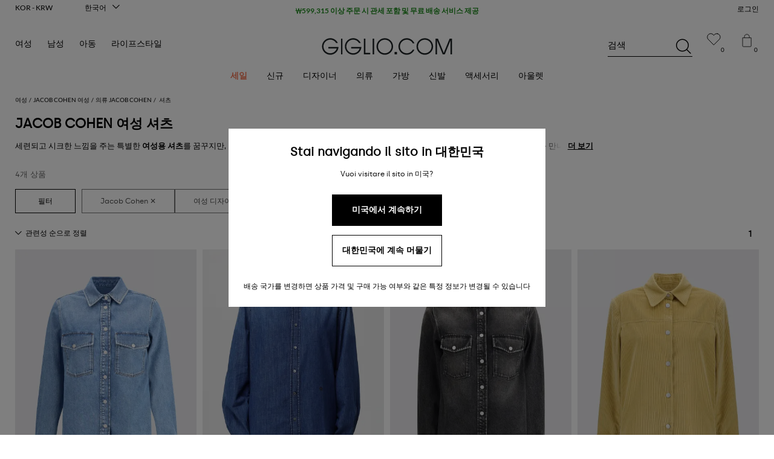

--- FILE ---
content_type: text/html; charset=utf-8
request_url: https://www.giglio.com/ko-kr/woman/clothing/shirt/jacob-cohen_b/
body_size: 90456
content:
<!doctype html><html xmlns="http://www.w3.org/1999/xhtml" lang="ko-KR" class="no-js"><head> <meta http-equiv="content-type" content="text/html; charset=utf-8"> <title>Jacob Cohen 여성 셔츠 세일 - GIGLIO.COM</title> <meta name="description" content="Jacob Cohen 여성 셔츠 세일. FW 25/26 컬렉션을 특별한 가격으로 만나보세요 ✈ 무료 배송 가능 ✓ 쉬운 반품"> <meta name="robots" content=""> <meta name="keywords" content=""> <link rel="canonical" href="https://www.giglio.com/ko-kr/woman/clothing/shirt/jacob-cohen_b/"> <link rel="alternate" href="https://www.giglio.com/ru-ru/woman/clothing/shirt/jacob-cohen_b/" hreflang="ru-RU"> <link rel="alternate" href="https://www.giglio.com/it-it/donna/abbigliamento/camicia/jacob-cohen_b/" hreflang="it-IT"> <link rel="alternate" href="https://www.giglio.com/es-es/mujer/ropa/camisa/jacob-cohen_b/" hreflang="es-ES"> <link rel="alternate" href="https://www.giglio.com/es-mx/mujer/ropa/camisa/jacob-cohen_b/" hreflang="es-MX"> <link rel="alternate" href="https://www.giglio.com/en-ae/woman/clothing/shirt/jacob-cohen_b/" hreflang="en-AE"> <link rel="alternate" href="https://www.giglio.com/en-bg/woman/clothing/shirt/jacob-cohen_b/" hreflang="en-BG"> <link rel="alternate" href="https://www.giglio.com/en-bh/woman/clothing/shirt/jacob-cohen_b/" hreflang="en-BH"> <link rel="alternate" href="https://www.giglio.com/en-ca/woman/clothing/shirt/jacob-cohen_b/" hreflang="en-CA"> <link rel="alternate" href="https://www.giglio.com/en-dk/woman/clothing/shirt/jacob-cohen_b/" hreflang="en-DK"> <link rel="alternate" href="https://www.giglio.com/en-au/woman/clothing/shirt/jacob-cohen_b/" hreflang="en-AU"> <link rel="alternate" href="https://www.giglio.com/en-cz/woman/clothing/shirt/jacob-cohen_b/" hreflang="en-CZ"> <link rel="alternate" href="https://www.giglio.com/en-hu/woman/clothing/shirt/jacob-cohen_b/" hreflang="en-HU"> <link rel="alternate" href="https://www.giglio.com/en-gb/woman/clothing/shirt/jacob-cohen_b/" hreflang="en-GB"> <link rel="alternate" href="https://www.giglio.com/en-ie/woman/clothing/shirt/jacob-cohen_b/" hreflang="en-IE"> <link rel="alternate" href="https://www.giglio.com/en-gr/woman/clothing/shirt/jacob-cohen_b/" hreflang="en-GR"> <link rel="alternate" href="https://www.giglio.com/en-kw/woman/clothing/shirt/jacob-cohen_b/" hreflang="en-KW"> <link rel="alternate" href="https://www.giglio.com/en-hk/woman/clothing/shirt/jacob-cohen_b/" hreflang="en-HK"> <link rel="alternate" href="https://www.giglio.com/en-fi/woman/clothing/shirt/jacob-cohen_b/" hreflang="en-FI"> <link rel="alternate" href="https://www.giglio.com/en-in/woman/clothing/shirt/jacob-cohen_b/" hreflang="en-IN"> <link rel="alternate" href="https://www.giglio.com/en-nl/woman/clothing/shirt/jacob-cohen_b/" hreflang="en-NL"> <link rel="alternate" href="https://www.giglio.com/en-pt/woman/clothing/shirt/jacob-cohen_b/" hreflang="en-PT"> <link rel="alternate" href="https://www.giglio.com/en-qa/woman/clothing/shirt/jacob-cohen_b/" hreflang="en-QA"> <link rel="alternate" href="https://www.giglio.com/en-no/woman/clothing/shirt/jacob-cohen_b/" hreflang="en-NO"> <link rel="alternate" href="https://www.giglio.com/en-pl/woman/clothing/shirt/jacob-cohen_b/" hreflang="en-PL"> <link rel="alternate" href="https://www.giglio.com/en-sa/woman/clothing/shirt/jacob-cohen_b/" hreflang="en-SA"> <link rel="alternate" href="https://www.giglio.com/en-lt/woman/clothing/shirt/jacob-cohen_b/" hreflang="en-LT"> <link rel="alternate" href="https://www.giglio.com/en-ro/woman/clothing/shirt/jacob-cohen_b/" hreflang="en-RO"> <link rel="alternate" href="https://www.giglio.com/en-se/woman/clothing/shirt/jacob-cohen_b/" hreflang="en-SE"> <link rel="alternate" href="https://www.giglio.com/en-sk/woman/clothing/shirt/jacob-cohen_b/" hreflang="en-SK"> <link rel="alternate" href="https://www.giglio.com/en-us/woman/clothing/shirt/jacob-cohen_b/" hreflang="en-US"> <link rel="alternate" href="https://www.giglio.com/en-us/woman/clothing/shirt/jacob-cohen_b/" hreflang="x-default"> <link rel="alternate" href="https://www.giglio.com/en-tw/woman/clothing/shirt/jacob-cohen_b/" hreflang="en-TW"> <link rel="alternate" href="https://www.giglio.com/en-tr/woman/clothing/shirt/jacob-cohen_b/" hreflang="en-TR"> <link rel="alternate" href="https://www.giglio.com/en-sg/woman/clothing/shirt/jacob-cohen_b/" hreflang="en-SG"> <link rel="alternate" href="https://www.giglio.com/ja-jp/woman/clothing/shirt/jacob-cohen_b/" hreflang="ja-JP"> <link rel="alternate" href="https://www.giglio.com/de-de/damen/damenbekleidung/hemdbluse/jacob-cohen_b/" hreflang="de-DE"> <link rel="alternate" href="https://www.giglio.com/de-at/damen/damenbekleidung/hemdbluse/jacob-cohen_b/" hreflang="de-AT"> <link rel="alternate" href="https://www.giglio.com/de-ch/damen/damenbekleidung/hemdbluse/jacob-cohen_b/" hreflang="de-CH"> <link rel="alternate" href="https://www.giglio.com/zh-cn/women/clothing/shirt/jacob-cohen_b/" hreflang="zh-CN"> <link rel="alternate" href="https://www.giglio.com/fr-be/femme/vetement/chemisier/jacob-cohen_b/" hreflang="fr-BE"> <link rel="alternate" href="https://www.giglio.com/fr-fr/femme/vetement/chemisier/jacob-cohen_b/" hreflang="fr-FR"> <link rel="alternate" href="https://www.giglio.com/ko-kr/woman/clothing/shirt/jacob-cohen_b/" hreflang="ko-KR"><link rel="preload" href="https://static-assets.giglio.com/giglio-gui/prod/ba48a8ddd7102c394449ceba22c4c507625aa657/static/default.css" as="style"> <link rel="preconnect" href="https://img.giglio.com"> <link rel="preconnect" href="https://media-catalog.giglio.com"> <link rel="preconnect" href="https://static-assets.giglio.com"><link rel="dns-prefetch" href="https://img.giglio.com"> <link rel="dns-prefetch" href="https://media-catalog.giglio.com"> <link rel="dns-prefetch" href="https://static-assets.giglio.com"> <link rel="dns-prefetch" href="https://cdn-eu.dynamicyield.com"> <link rel="dns-prefetch" href="https://st-eu.dynamicyield.com"> <link rel="dns-prefetch" href="https://rcom-eu.dynamicyield.com"> <link rel="dns-prefetch" href="https://widget.trustpilot.com"> <!--[if ie]> <meta http-equiv="X-UA-Compatible" content="IE=edge,chrome=1"> <![endif]--> <meta name="format-detection" content="telephone=no"> <meta name="theme-color" content="#000"> <meta name="msapplication-navbutton-color" content="#000"> <meta name="apple-mobile-web-app-status-bar-style" content="black"> <meta name="mobile-web-app-capable" content="yes"> <meta name="apple-mobile-web-app-status-bar-style" content="black-translucent"> <meta name="viewport" content="width=device-width, initial-scale=1.0, maximum-scale=1.0, user-scalable=no"> <meta property="og:title" content="Jacob Cohen 여성 셔츠 세일 - GIGLIO.COM"> <meta property="og:type" content="website"> <meta property="og:url" content="https://www.giglio.com/ko-kr/woman/clothing/shirt/jacob-cohen_b/"> <meta property="og:image" content=""> <meta property="og:site_name" content="GIGLIO.COM"> <meta property="og:description" content="Jacob Cohen 여성 셔츠 세일. FW 25/26 컬렉션을 특별한 가격으로 만나보세요 ✈ 무료 배송 가능 ✓ 쉬운 반품"> <meta property="fb:app_id" content="1943559355918683"> <link href="https://static-assets.giglio.com/giglio-gui/prod/ba48a8ddd7102c394449ceba22c4c507625aa657/static/default.css" rel="stylesheet" type="text/css"><link rel="manifest" href="/manifest.json"> <link rel="shortcut icon" href="/favicon.ico" type="image/x-icon"> <link rel="icon" href="/favicon.ico" type="image/gif"><script type="text/javascript"> window.DY = window.DY || {};

 DY.userActiveConsent = { accepted: true };
 DY.recommendationContext = { type: "CATEGORY", data: ["\uc154\uce20","\uc758\ub958","\uc5ec\uc131"], lng: "ko_KR" };</script><script class="_iub_cs_activate" data-iub-purposes="1" type="text/javascript" src="https://widget.trustpilot.com/bootstrap/v5/tp.widget.bootstrap.min.js"></script><script> (function(w,d,s,l,i){w[l]=w[l]||[];w[l].push({'gtm.start': new Date().getTime(),event:'gtm.js'});var f=d.getElementsByTagName(s)[0], j=d.createElement(s),dl=l!='dataLayer'?'&l='+l:'';j.async=true;j.src= 'https://pi.giglio.com/gtm.js?id='+i+dl;f.parentNode.insertBefore(j,f); })(window,document,'script','dataLayer','GTM-NG6P99H'); </script><script> (function(s,t,a,n){s[t]||(s[t]=a,n=s[a]=function(){n.q.push(arguments)}, n.q=[],n.v=2,n.l=1*new Date)})(window,"InstanaEumObject","ineum");
 ineum('reportingUrl', 'https://eum-green-saas.instana.io'); ineum('key', 'H6a7RCgVQ_ySNGaN2qR1RQ'); ineum('trackSessions'); </script> <script defer crossorigin="anonymous" src="https://eum.instana.io/1.8.0/eum.min.js" integrity="sha384-CUZgtootMSseuhmOvS3VJOcIGYId4O+n+18fkvGQyjStHc4BU5SWLHCYBHJUMZt4"></script></head><body class="body body--generic hide--filter1 body--desktop"> <noscript><iframe src="https://pi.giglio.com//ns.html?id=GTM-NG6P99H" height="0" width="0" style="display:none;visibility:hidden"></iframe></noscript> <div class="main"><div class="listing u__flex-grid-container u__flex-grid-container--large"> <div class="row"><div class="breadcrumbs listing__breadcrumbs"><ol class="breadcrumbs" itemscope="" itemtype="https://schema.org/BreadcrumbList"><li><a href="/ko-kr/"><small>Giglio</small></a></li><li itemprop="itemListElement" itemscope="" itemtype="https://schema.org/ListItem"><meta itemprop="position" content="1"><a href="https://www.giglio.com/ko-kr/woman/" itemscope="" itemprop="item" itemtype="https://schema.org/Thing" itemid="/ko-kr/woman/"><span itemprop="name">여성</span></a></li><li itemprop="itemListElement" itemscope="" itemtype="https://schema.org/ListItem"><meta itemprop="position" content="2"><a href="https://www.giglio.com/ko-kr/jacob-cohen/women.html" itemscope="" itemprop="item" itemtype="https://schema.org/Thing" itemid="/ko-kr/jacob-cohen/women.html"><span itemprop="name">Jacob Cohen 여성</span></a></li><li itemprop="itemListElement" itemscope="" itemtype="https://schema.org/ListItem"><meta itemprop="position" content="3"><a href="https://www.giglio.com/ko-kr/woman/clothing/jacob-cohen_t/" itemscope="" itemprop="item" itemtype="https://schema.org/Thing" itemid="/ko-kr/woman/clothing/jacob-cohen_t/"><span itemprop="name">의류 Jacob Cohen</span></a></li><li itemprop="itemListElement" itemscope="" itemtype="https://schema.org/ListItem"><meta itemprop="position" content="4"><span itemscope="" itemprop="item" itemtype="https://schema.org/Thing" itemid="/ko-kr/woman/clothing/shirt/jacob-cohen_b/"> 셔츠 <meta itemprop="name" content="셔츠"></span></li></ol></div> <div class="col-xs-12 text__upper"><h1>Jacob Cohen 여성 셔츠</h1> <div class="text-slide" data-more="더 보기" data-less="간략 보기"><p>세련되고 시크한 느낌을 주는 특별한 <strong>여성용 셔츠</strong>를 꿈꾸지만, 어떤 스타일을 원하는지 잘 모르시겠나요? GIGLIO.COM에서 다양한 <strong>여성용</strong> <strong>디자이너 셔츠</strong>를 만나보실 수 있습니다.</p><p>원하는 스타일을 선택하면 집까지 무료로 배송해 드립니다.</p></div><script src="/assets/textSlide.js"></script></div></div> <div class="products-listing-container"><div class="products-listing__products-count"> 4개 상품</div><div id="filter-bar" class="products-listing__filters" tabindex="0"> <span id="open-filters" aria-label="필터"></span> <div class="products-listing__filters-content"> <a class="link--add" href="/ko-kr/woman/clothing/shirt/" aria-label="Jacob Cohen"> <i>여성 디자이너 셔츠</i></a> <a class="link--add" href="/ko-kr/jacob-cohen/women.html" aria-label="여성 디자이너 셔츠"> <i>Jacob Cohen 여성</i></a></div></div><div class="products-listing__content"> <div class="products-listing__grid"><div class="products-listing__pagination"> <div class="products-listing__pagination__sort"><select name="sortSelect" data-validator="" class="product-listing__sort-select"> <option selected value="RELEVANCE">관련성 순으로 정렬</option> <option value="PRICE_ASC">저가 순으로 정렬</option> <option value="PRICE_DESC">높은 가격으로 정렬</option> <option value="LATEST">새로운 것으로 정렬</option> <option value="DISCOUNT">할인율로 정렬</option></select></div> <div class="products-listing__pagination__component"><div class="paginator"> <a href="?pag=1" class="paginator__now"> 1 </a></div></div></div><script type="application/ld+json"> { "@context": "https://schema.org", "@type": "Product", "name": "Jacob Cohen 여성 셔츠", "offers": { "@type": "AggregateOffer", "priceCurrency": "KRW", "highPrice": "563748", "lowPrice": "338255", "offerCount": "4" } } </script><section><div class="products-grid" itemtype="https://schema.org/ItemList" itemscope="itemscope"> <article class="prod-card " data-product-id="1012623011" itemprop="itemListElement" itemscope itemtype="https://schema.org/Product"> <div class="prod-card__url imgProd" data-img="https://media-catalog.giglio.com/images/f_auto/t_prodPage/v1/products/H62568.011_2/jacob-cohen.jpg"><img loading="lazy" fetchpriority="high" src="https://media-catalog.giglio.com/images/f_auto/t_prodPage/v1/products/H62568.011_1/jacob-cohen.jpg" alt="셔츠 여성 Jacob Cohen"><meta itemprop="image" content="https://media-catalog.giglio.com/images/f_auto/t_prodPage/v1/products/H62568.011_1/jacob-cohen.jpg" /></div> <a href="/ko-kr/clothing-woman_shirt-jacob-cohen-jdmc0071000t811a.html?cSel=011" data-pos-id="1" itemprop="url"><b itemprop="brand">JACOB COHEN</b> <strong>셔츠 여성 </strong><meta itemprop="name" content="셔츠 여성 Jacob Cohen" /></a> <div class="prod-card__info" itemprop="offers" itemscope itemtype="https://schema.org/Offer"><link itemprop="availability" href="https://schema.org/InStock"/><meta itemprop="priceCurrency" content="KRW"><meta itemprop="priceValidUntil" content="2027-01-22"><meta itemprop="price" content="398472.22"><small class="prod-card__info-price"> <del>₩664,098</del> <b>₩398,472</b> <q>-40%</q></small></div> <div class="prod-card__assets"><b data-title="사용 가능한 사이즈"></b><span><em> <u>IT</u> <u data-title="40"></u> <u data-title="42"></u></em></span></div></article> <article class="prod-card " data-product-id="1008316009" itemprop="itemListElement" itemscope itemtype="https://schema.org/Product"> <div class="prod-card__url imgProd" data-img="https://media-catalog.giglio.com/images/f_auto/t_prodPage/v1/products/H58258.009_2/jacob-cohen.jpg"><img loading="lazy" fetchpriority="high" src="https://media-catalog.giglio.com/images/f_auto/t_prodPage/v1/products/H58258.009_1/jacob-cohen.jpg" alt="셔츠 여성 Jacob Cohen"><meta itemprop="image" content="https://media-catalog.giglio.com/images/f_auto/t_prodPage/v1/products/H58258.009_1/jacob-cohen.jpg" /></div> <a href="/ko-kr/clothing-woman_shirt-jacob-cohen-jumc0011007t9734.html?cSel=009" data-pos-id="2" itemprop="url"><b itemprop="brand">JACOB COHEN</b> <strong>셔츠 여성 </strong><meta itemprop="name" content="셔츠 여성 Jacob Cohen" /></a> <div class="prod-card__info" itemprop="offers" itemscope itemtype="https://schema.org/Offer"><link itemprop="availability" href="https://schema.org/InStock"/><meta itemprop="priceCurrency" content="KRW"><meta itemprop="priceValidUntil" content="2027-01-22"><meta itemprop="price" content="338255.38"><small class="prod-card__info-price"> <del>₩563,748</del> <b>₩338,255</b> <q>-40%</q></small></div> <div class="prod-card__assets"><b data-title="사용 가능한 사이즈"></b><span><em> <u class="no--av" data-title="M"></u> <u data-title="L"></u> <u data-title="XL"></u></em></span></div></article> <article class="prod-card " data-product-id="1012622002" itemprop="itemListElement" itemscope itemtype="https://schema.org/Product"> <div class="prod-card__url imgProd" data-img="https://media-catalog.giglio.com/images/f_auto/t_prodPage/v1/products/H62567.002_2/jacob-cohen.jpg"><img loading="lazy" fetchpriority="high" src="https://media-catalog.giglio.com/images/f_auto/t_prodPage/v1/products/H62567.002_1/jacob-cohen.jpg" alt="셔츠 여성 Jacob Cohen"><meta itemprop="image" content="https://media-catalog.giglio.com/images/f_auto/t_prodPage/v1/products/H62567.002_1/jacob-cohen.jpg" /></div> <a href="/ko-kr/clothing-woman_shirt-jacob-cohen-jdmc0071000t785a.html?cSel=002" data-pos-id="3" itemprop="url"><b itemprop="brand">JACOB COHEN</b> <strong>셔츠 여성 </strong><meta itemprop="name" content="셔츠 여성 Jacob Cohen" /></a> <div class="prod-card__info" itemprop="offers" itemscope itemtype="https://schema.org/Offer"><link itemprop="availability" href="https://schema.org/InStock"/><meta itemprop="priceCurrency" content="KRW"><meta itemprop="priceValidUntil" content="2027-01-22"><meta itemprop="price" content="432475.84"><small class="prod-card__info-price"> <del>₩786,329</del> <b>₩432,476</b> <q>-45%</q></small></div> <div class="prod-card__assets"><b data-title="사용 가능한 사이즈"></b><span><em> <u>IT</u> <u data-title="42"></u> <u data-title="44"></u></em></span></div></article> <article class="prod-card " data-product-id="1012621042" itemprop="itemListElement" itemscope itemtype="https://schema.org/Product"> <div class="prod-card__url imgProd" data-img="https://media-catalog.giglio.com/images/f_auto/t_prodPage/v1/products/H62566.042_2/jacob-cohen.jpg"><img loading="lazy" fetchpriority="high" src="https://media-catalog.giglio.com/images/f_auto/t_prodPage/v1/products/H62566.042_1/jacob-cohen.jpg" alt="셔츠 여성 Jacob Cohen"><meta itemprop="image" content="https://media-catalog.giglio.com/images/f_auto/t_prodPage/v1/products/H62566.042_1/jacob-cohen.jpg" /></div> <a href="/ko-kr/clothing-woman_shirt-jacob-cohen-jdme0006000t816a.html?cSel=042" data-pos-id="4" itemprop="url"><b itemprop="brand">JACOB COHEN</b> <strong>셔츠 여성 </strong><meta itemprop="name" content="셔츠 여성 Jacob Cohen" /></a> <div class="prod-card__info" itemprop="offers" itemscope itemtype="https://schema.org/Offer"><link itemprop="availability" href="https://schema.org/InStock"/><meta itemprop="priceCurrency" content="KRW"><meta itemprop="priceValidUntil" content="2027-01-22"><meta itemprop="price" content="432475.84"><small class="prod-card__info-price"> <del>₩786,329</del> <b>₩432,476</b> <q>-45%</q></small></div> <div class="prod-card__assets"><b data-title="사용 가능한 사이즈"></b><span><em> <u>IT</u> <u data-title="40"></u> <u data-title="42"></u></em></span></div></article></div></section><div class="products-listing__pagination"><div class="paginator"> <a href="?pag=1" class="paginator__now"> 1 </a></div></div></div></div></div></div></div><div class="header sd--message"><div class="header__assets headMess" data-title="₩599,315 이상 주문 시 관세 포함 및 무료 배송 서비스 제공"><span class="hTop"><a class="gi" href="/ko-kr/" title="GIGLIO.COM"> <strong>GIGLIO.COM</strong></a></span><span class="cartWish"><a href="/ko-kr/my-account/login.html" rel="nofollow" title="관심 상품"> <svg width="24" viewBox="0 0 27 28" xmlns="http://www.w3.org/2000/svg" > <g stroke="none" stroke-width="1" fill="none" fill-rule="evenodd" stroke-linecap="round" > <g transform="translate(2, 3)" stroke="#000000" stroke-width="1.1" > <path d="M18.6555738,0.0896440099 C21.335796,0.532199565 23.4746849,2.7185329 23.8690182,5.40575512 C24.1342404,7.21875512 23.6356849,8.91508845 22.6463515,10.2178662 L11.9029071,21.0173107 L1.29324044,10.2178662 C0.303907105,8.91508845 -0.19464845,7.21875512 0.0705737721,5.40575512 C0.464907105,2.7185329 2.60379599,0.532199565 5.28401822,0.0896440099 C8.14624044,-0.382467101 10.7323515,1.05564401 11.969796,3.33375512 C13.2072404,1.05564401 15.7933515,-0.382467101 18.6555738,0.0896440099 Z"></path></g></g></svg> <i>0</i></a></span><span class="cartTop"><a href="/ko-kr/cart.html" rel="nofollow" title="장바구니"> <svg height="22" viewBox="0 0 27 28" xmlns="http://www.w3.org/2000/svg"> <g id="Icon-Cart" stroke="none" stroke-width="1" fill="none" fill-rule="evenodd"> <g id="Group-4" transform="translate(5, 1)" stroke="#000000"> <path d="M15.7879212,26 L1.5454121,26 C0.691876751,26 0,25.3286274 0,24.5009225 L0,7.42857143 L17.3333333,7.42857143 L17.3333333,24.5009225 C17.3333333,25.3286274 16.6414566,26 15.7879212,26 Z" id="Stroke-1-Copy"></path> <path d="M3.71428571,7.42857143 L3.71428571,5 C3.71428571,2.24983239 5.94279635,0 8.66690985,0 C11.390537,0 13.6190476,2.24983239 13.6190476,5 L13.6190476,7.42857143" id="Stroke-3-Copy"></path></g></g></svg> <i>0</i></a></span><div id="mini-cart-cont" class="mini-cart-cont--empty"></div> <div class="mFind"> <form action="/ko-kr/search-results.html" method="get"> <div> <input id="search-trigger" type="text" autocomplete="off" name="k" required><label>검색</label><button class="gi gi-search"></button></div> <i></i></form></div> <form action="javascript:;" method="get"><a href="https://www.giglio.com/ko-kr/women-sale-up-to-70-off-fw25-26.html"> 최대 -70% </a><i>₩599,315 이상 주문 시 관세 포함 및 무료 배송 서비스 제공</i></form></div><span class="header__cover"></span><nav class="header__nav"><span class="header__nav__ham gi gi-menu-closed" id="ham"></span><span class="header__nav__login" > <a href="/ko-kr/my-account/login.html" title="로그인 / 회원가입"> 로그인 </a></span><ul class="header__nav__sub nav--sel" id="nav_container"> <li class="mn--sale no--nav"><a data-menu="1" href="/ko-kr/women-sale-up-to-70-off-fw25-26.html"><span>세일</span></a></li><li class="nav__expand"><a data-menu="1" href="/ko-kr/new-in-women-s-fashion/"><span>신규</span></a> <ul> <li> <span>새로운 도착</span> <ul> <li> <a data-menu="2" href="/ko-kr/new-in-women-s-fashion/">New In Women's Fashion</a></li><li> <a data-menu="2" href="/ko-kr/essential-coats.html">必須コート</a></li><li> <a data-menu="2" href="/ko-kr/animal-print-touch.html">애니멀리어 터치</a></li><li> <a data-menu="2" href="/ko-kr/two-piece-elegance.html">투피스 엘레강스</a></li><li> <a data-menu="2" href="/ko-kr/burgundy-icons.html">버건디 아이콘</a></li><li> <a data-menu="2" href="/ko-kr/train-your-style-women.html">스타일을 연마하세요</a></li><li> <a data-menu="2" href="/ko-kr/gianni-chiarini-fw25-26.html">Gianni Chiarini FW25-26</a></li></ul></li><li class="dColumn"> <span>디자이너의 쇼핑</span> <ul> <li class="allCat"> <a data-menu="2" href="/ko-kr/brands/women/">모두보기</a></li><li> <a data-menu="2" href="/ko-kr/acne-studios/women.html">Acne Studios</a></li><li> <a data-menu="2" href="/ko-kr/alaia/women.html">Alaïa</a></li><li> <a data-menu="2" href="/ko-kr/brunello-cucinelli/women.html">Brunello Cucinelli</a></li><li> <a data-menu="2" href="/ko-kr/coperni/women.html">Coperni</a></li><li> <a data-menu="2" href="/ko-kr/courreges/women.html">Courrèges</a></li><li> <a data-menu="2" href="/ko-kr/diesel/women.html">Diesel</a></li><li> <a data-menu="2" href="/ko-kr/dolce-gabbana/women.html">Dolce & Gabbana</a></li><li> <a data-menu="2" href="/ko-kr/gucci/women.html">Gucci</a></li><li> <a data-menu="2" href="/ko-kr/jw-anderson/women.html">JW Anderson</a></li><li> <a data-menu="2" href="/ko-kr/jacquemus/women.html">Jacquemus</a></li><li> <a data-menu="2" href="/ko-kr/jil-sander/women.html">Jil Sander</a></li><li> <a data-menu="2" href="/ko-kr/khaite/women.html">Khaite</a></li><li> <a data-menu="2" href="/ko-kr/solace-london/women.html">Solace London</a></li><li> <a data-menu="2" href="/ko-kr/toteme/women.html">Toteme</a></li></ul></li><li class="iColumn"> <a data-menu="9" class="imgMenu" href="/ko-kr/new-in-women-s-fashion/"> <img data-src="https://files.giglio.com/storage/202509/boxmenu_w_new-in_20250916_large.jpg" alt="신규"> <b>신규</b> <small></small></a></li></ul></li><li class="nav__expand"><a data-menu="1" href="/ko-kr/brands/women/"><span>디자이너</span></a> <ul> <li class="dColumn"> <span>명품 디자이너</span> <ul> <li class="allCat"> <a data-menu="2" href="/ko-kr/brands/women/">모두보기</a></li><li> <a data-menu="2" href="/ko-kr/alexander-mcqueen/women.html">Alexander McQueen</a></li><li> <a data-menu="2" href="/ko-kr/balenciaga/women.html">Balenciaga</a></li><li> <a data-menu="2" href="/ko-kr/balmain/women.html">Balmain</a></li><li> <a data-menu="2" href="/ko-kr/bottega-veneta/women.html">Bottega Veneta</a></li><li> <a data-menu="2" href="/ko-kr/brunello-cucinelli/women.html">Brunello Cucinelli</a></li><li> <a data-menu="2" href="/ko-kr/burberry/women.html">Burberry</a></li><li> <a data-menu="2" href="/ko-kr/chloe/women.html">Chloé</a></li><li> <a data-menu="2" href="/ko-kr/etro/women.html">Etro</a></li><li> <a data-menu="2" href="/ko-kr/fendi/women.html">Fendi</a></li><li> <a data-menu="2" href="/ko-kr/salvatore-ferragamo/women.html">Ferragamo</a></li><li> <a data-menu="2" href="/ko-kr/giorgio-armani/women.html">Giorgio Armani</a></li><li> <a data-menu="2" href="/ko-kr/manolo-blahnik/women.html">Manolo Blahnik</a></li><li> <a data-menu="2" href="/ko-kr/max-mara/women.html">Max Mara</a></li><li> <a data-menu="2" href="/ko-kr/roger-vivier/women.html">Roger Vivier</a></li><li> <a data-menu="2" href="/ko-kr/saint-laurent/women.html">Saint Laurent</a></li><li> <a data-menu="2" href="/ko-kr/stella-mccartney/women.html">Stella McCartney</a></li><li> <a data-menu="2" href="/ko-kr/valentino/women.html">Valentino</a></li><li> <a data-menu="2" href="/ko-kr/versace/women.html">Versace</a></li><li> <a data-menu="2" href="/ko-kr/gucci/women.html">Gucci</a></li></ul></li><li class="dColumn"> <span>주요 디자이너</span> <ul> <li class="allCat"> <a data-menu="2" href="/ko-kr/brands/women/">모두보기</a></li><li> <a data-menu="2" href="/ko-kr/acne-studios/women.html">Acne Studios</a></li><li> <a data-menu="2" href="/ko-kr/adidas/women.html">Adidas</a></li><li> <a data-menu="2" href="/ko-kr/calvin-klein/women.html">Calvin Klein</a></li><li> <a data-menu="2" href="/ko-kr/elisabetta-franchi/women.html">Elisabetta Franchi</a></li><li> <a data-menu="2" href="/ko-kr/golden-goose/women.html">Golden Goose</a></li><li> <a data-menu="2" href="/ko-kr/versace-jeans-couture/women.html">Isabel Marant Etoile</a></li><li> <a data-menu="2" href="/ko-kr/jw-anderson/women.html">JW Anderson</a></li><li> <a data-menu="2" href="/ko-kr/jacquemus/women.html">Jacquemus</a></li><li> <a data-menu="2" href="/ko-kr/giambattista-valli/women.html">Giambattista Valli</a></li><li> <a data-menu="2" href="/ko-kr/s-max-mara/women.html">S Max Mara</a></li><li> <a data-menu="2" href="/ko-kr/the-attico/women.html">The Attico</a></li><li> <a data-menu="2" href="/ko-kr/versace-jeans-couture/women.html">Versace Jeans Couture</a></li></ul></li><li class="iColumn"> <a data-menu="9" class="imgMenu" href="/ko-kr/max-mara/women.html"> <img data-src="https://files.giglio.com/storage/202510/boxmenu_w_designer_20250916_large.jpg" alt="Max Mara"> <b>Max Mara</b> <small>SHOP NOW</small></a></li></ul></li><li class="nav__expand"><a data-menu="1" href="/ko-kr/woman/clothing/"><span>의류</span></a> <ul> <li class="dColumn"> <span>범주</span> <ul> <li class="allCat"> <a data-menu="2" href="/ko-kr/woman/clothing/">모든 의류</a></li><li> <a data-menu="2" href="/ko-kr/woman/clothing/dress/">드레스</a></li><li> <a data-menu="2" href="/ko-kr/woman/clothing/skirt/">스커트</a></li><li> <a data-menu="2" href="/ko-kr/woman/clothing/blazer/">블레이저</a></li><li> <a data-menu="2" href="/ko-kr/woman/clothing/shirt/">셔츠</a></li><li> <a data-menu="2" href="/ko-kr/woman/clothing/swimsuit/">수영복</a></li><li> <a data-menu="2" href="/ko-kr/woman/clothing/jeans/">청바지</a></li><li> <a data-menu="2" href="/ko-kr/woman/clothing/sweater/">스웨터</a></li><li> <a data-menu="2" href="/ko-kr/woman/clothing/t-shirt/">티셔츠</a></li><li> <a data-menu="2" href="/ko-kr/woman/clothing/pants/">팬츠</a></li><li> <a data-menu="2" href="/ko-kr/woman/clothing/top/">탑</a></li><li> <a data-menu="2" href="/ko-kr/woman/clothing/short/">쇼츠</a></li><li> <a data-menu="2" href="/ko-kr/woman/clothing/jacket/">재킷</a></li><li> <a data-menu="2" href="/ko-kr/woman/clothing/?category10Id=216&673f17606bb143f2636236aa=673f1800d53fa7b74cb7bf7a">트렌치코트</a></li><li> <a data-menu="2" href="/ko-kr/woman/clothing/jumpsuits/">점프수트</a></li></ul></li><li> <span>명품 디자이너</span> <ul> <li class="allCat"> <a data-menu="2" href="/ko-kr/brands/women/">모두보기</a></li><li> <a data-menu="2" href="/ko-kr/woman/clothing/balenciaga_t/">Balenciaga</a></li><li> <a data-menu="2" href="/ko-kr/woman/clothing/balmain_t/">Balmain</a></li><li> <a data-menu="2" href="/ko-kr/woman/clothing/burberry_t/">Burberry</a></li><li> <a data-menu="2" href="/ko-kr/woman/clothing/etro_t/">Etro</a></li><li> <a data-menu="2" href="/ko-kr/woman/clothing/fendi_t/">Fendi</a></li><li> <a data-menu="2" href="/ko-kr/woman/clothing/max-mara_t/">Max Mara</a></li><li> <a data-menu="2" href="/ko-kr/woman/clothing/saint-laurent_t/">Saint Laurent</a></li><li> <a data-menu="2" href="/ko-kr/woman/clothing/valentino_t/">Valentino</a></li><li> <a data-menu="2" href="/ko-kr/woman/clothing/versace_t/">Versace</a></li><li> <a data-menu="2" href="/ko-kr/woman/clothing/brunello-cucinelli_t/">Brunello Cucinelli</a></li></ul></li><li> <span>주요 디자이너</span> <ul> <li class="allCat"> <a data-menu="2" href="/ko-kr/brands/women/">모두보기</a></li><li> <a data-menu="2" href="/ko-kr/woman/clothing/courreges_t/">Courrèges</a></li><li> <a data-menu="2" href="/ko-kr/woman/clothing/diesel_t/">Diesel</a></li><li> <a data-menu="2" href="/ko-kr/woman/clothing/elisabetta-franchi_t/">Elisabetta Franchi</a></li><li> <a data-menu="2" href="/ko-kr/woman/clothing/ganni_t/">Ganni</a></li><li> <a data-menu="2" href="/ko-kr/woman/clothing/jw-anderson_t/">JW Anderson</a></li><li> <a data-menu="2" href="/ko-kr/woman/clothing/mm6-maison-margiela_t/">MM6 Maison Margiela</a></li><li> <a data-menu="2" href="/ko-kr/woman/clothing/rotate_t/">Rotate</a></li><li> <a data-menu="2" href="/ko-kr/woman/clothing/solace-london_t/">Solace London</a></li><li> <a data-menu="2" href="/ko-kr/woman/clothing/sportmax_t/"> Sportmax</a></li><li> <a data-menu="2" href="/ko-kr/woman/clothing/toteme_t/">Toteme</a></li><li> <a data-menu="2" href="/ko-kr/woman/clothing/twinset_t/">Twinset</a></li></ul></li><li class="iColumn"> <a data-menu="9" class="imgMenu" href="/ko-kr/woman/clothing/dress/"> <img data-src="https://files.giglio.com/storage/202510/boxmenu_w_abbigliamento_20250916_large.jpg" alt="드레스"> <b>드레스</b> <small>SHOP NOW</small></a></li></ul></li><li class="nav__expand"><a data-menu="1" href="/ko-kr/woman/bags/"><span>가방</span></a> <ul> <li> <span>범주</span> <ul> <li class="allCat"> <a data-menu="2" href="/ko-kr/woman/bags/">모든 가방</a></li><li> <a data-menu="2" href="/ko-kr/woman/bags/mini-bag/">미니백</a></li><li> <a data-menu="2" href="/ko-kr/woman/bags/handbag/">핸드백</a></li><li> <a data-menu="2" href="/ko-kr/woman/bags/shoulder-bag/">숄더백</a></li><li> <a data-menu="2" href="/ko-kr/woman/bags/clutch/">클러치</a></li><li> <a data-menu="2" href="/ko-kr/woman/bags/tote-bags/">토트백</a></li><li> <a data-menu="2" href="/ko-kr/woman/bags/crossbody-bags/">크로스백</a></li><li> <a data-menu="2" href="/ko-kr/woman/bags/backpack/">백팩</a></li><li> <a data-menu="2" href="/ko-kr/woman/bags/belt-bag/">벨트백</a></li></ul></li><li> <span>명품 디자이너</span> <ul> <li class="allCat"> <a data-menu="2" href="/ko-kr/brands/women/">모두보기</a></li><li> <a data-menu="2" href="/ko-kr/woman/bags/balenciaga_t/">Balenciaga</a></li><li> <a data-menu="2" href="/ko-kr/woman/bags/bottega-veneta_t/">Bottega Veneta</a></li><li> <a data-menu="2" href="/ko-kr/woman/bags/burberry_t/">Burberry</a></li><li> <a data-menu="2" href="/ko-kr/woman/bags/chloe_t/">Chloè</a></li><li> <a data-menu="2" href="/ko-kr/woman/bags/fendi_t/">Fendi</a></li><li> <a data-menu="2" href="/ko-kr/woman/bags/ferragamo_t/">Ferragamo</a></li><li> <a data-menu="2" href="/ko-kr/woman/bags/gucci_t/">Gucci</a></li><li> <a data-menu="2" href="/ko-kr/woman/bags/saint-laurent_t/">Saint Laurent</a></li><li> <a data-menu="2" href="/ko-kr/woman/bags/khaite_t/">Khaite</a></li><li> <a data-menu="2" href="/ko-kr/woman/bags/stella-mccartney_t/">Stella McCartney</a></li><li> <a data-menu="2" href="/ko-kr/woman/bags/valentino-garavani_t/">Valentino Garavani</a></li></ul></li><li> <span>주요 디자이너</span> <ul> <li class="allCat"> <a data-menu="2" href="/ko-kr/brands/women/">모두보기</a></li><li> <a data-menu="2" href="/ko-kr/woman/bags/a-p-c_t/">A.P.C.</a></li><li> <a data-menu="2" href="/ko-kr/woman/bags/coperni_t/">Coperni</a></li><li> <a data-menu="2" href="/ko-kr/woman/bags/diesel_t/">Diesel</a></li><li> <a data-menu="2" href="/ko-kr/woman/bags/jw-anderson_t/">JW Anderson</a></li><li> <a data-menu="2" href="/ko-kr/woman/bags/mm6-maison-margiela_t/">MM6 Maison Margiela</a></li><li> <a data-menu="2" href="/ko-kr/woman/bags/marc-jacobs_t/">Marc Jacobs</a></li><li> <a data-menu="2" href="/ko-kr/woman/bags/marni_t/">Marni</a></li><li> <a data-menu="2" href="/ko-kr/woman/bags/pinko_t/">Pinko</a></li><li> <a data-menu="2" href="/ko-kr/woman/bags/rabanne_t/">Rabanne</a></li><li> <a data-menu="2" href="/ko-kr/woman/bags/jacquemus_t/">Jacquemus</a></li><li> <a data-menu="2" href="/ko-kr/woman/bags/longchamp_t/">Longchamp</a></li></ul></li><li class="iColumn"> <a data-menu="9" class="imgMenu" href="/ko-kr/woman/bags/shoulder-bag/"> <img data-src="https://files.giglio.com/storage/202510/boxmenu_w_borse_20250916_large.jpg" alt="숄더백"> <b>숄더백</b> <small>SHOP NOW</small></a></li></ul></li><li class="nav__expand"><a data-menu="1" href="/ko-kr/woman/shoes/"><span>신발</span></a> <ul> <li> <span>범주</span> <ul> <li class="allCat"> <a data-menu="2" href="/ko-kr/women/shoes/">모든 신발</a></li><li> <a data-menu="2" href="/ko-kr/woman/shoes/ballet-flats/">발레 플랫</a></li><li> <a data-menu="2" href="/ko-kr/woman/shoes/pumps/">펌프스</a></li><li> <a data-menu="2" href="/ko-kr/woman/shoes/loafers/">로퍼</a></li><li> <a data-menu="2" href="/ko-kr/woman/shoes/espadrilles/">에스파드류</a></li><li> <a data-menu="2" href="/ko-kr/woman/shoes/sneakers/">스니커즈</a></li><li> <a data-menu="2" href="/ko-kr/woman/shoes/flat-booties/">플랫 부츠</a></li><li> <a data-menu="2" href="/ko-kr/woman/shoes/boots/">부츠</a></li><li> <a data-menu="2" href="/ko-kr/woman/shoes/high-heel-shoes/">하이힐</a></li><li> <a data-menu="2" href="/ko-kr/woman/shoes/heeled-sandals/">힐 샌들</a></li><li> <a data-menu="2" href="/ko-kr/woman/shoes/oxford-shoes/">옥스포드 신발</a></li><li> <a data-menu="2" href="/ko-kr/woman/shoes/flat-sandals/">플랫 샌들</a></li></ul></li><li> <span>명품 디자이너</span> <ul> <li class="allCat"> <a data-menu="2" href="/ko-kr/brands/women/">모두보기</a></li><li> <a data-menu="2" href="/ko-kr/woman/shoes/alexander-mcqueen_t/">Alexander McQueen</a></li><li> <a data-menu="2" href="/ko-kr/woman/shoes/balenciaga_t/">Balenciaga</a></li><li> <a data-menu="2" href="/ko-kr/woman/shoes/bottega-veneta_t/">Bottega Veneta</a></li><li> <a data-menu="2" href="/ko-kr/woman/shoes/christian-louboutin_t/">Christian Louboutin</a></li><li> <a data-menu="2" href="/ko-kr/woman/shoes/ferragamo_t/">Ferragamo</a></li><li> <a data-menu="2" href="/ko-kr/woman/shoes/gianvito-rossi_t/">Gianvito Rossi</a></li><li> <a data-menu="2" href="/ko-kr/woman/shoes/jimmy-choo_t/">Jimmy Choo</a></li><li> <a data-menu="2" href="/ko-kr/woman/shoes/manolo-blahnik_t/">Manolo Blahnik</a></li><li> <a data-menu="2" href="/ko-kr/woman/shoes/roger-vivier_t/">Roger Vivier</a></li><li> <a data-menu="2" href="/ko-kr/woman/shoes/saint-laurent_t/">Saint Laurent</a></li><li> <a data-menu="2" href="/ko-kr/woman/shoes/valentino-garavani_t/">Valentino Garavani</a></li></ul></li><li> <span>주요 디자이너</span> <ul> <li class="allCat"> <a data-menu="2" href="/ko-kr/brands/women/">모두보기</a></li><li> <a data-menu="2" href="/ko-kr/woman/shoes/adidas-originals_t/">Adidas</a></li><li> <a data-menu="2" href="/ko-kr/woman/shoes/amina-muaddi_t/">Amina Muaddi</a></li><li> <a data-menu="2" href="/ko-kr/woman/shoes/aquazzura_t/">Aquazzura</a></li><li> <a data-menu="2" href="/ko-kr/woman/shoes/autry_t/">Autry</a></li><li> <a data-menu="2" href="/ko-kr/woman/shoes/birkenstock_t/">Birkenstock</a></li><li> <a data-menu="2" href="/ko-kr/woman/shoes/golden-goose_t/">Golden Goose</a></li><li> <a data-menu="2" href="/ko-kr/woman/shoes/hogan_t/">Hogan</a></li><li> <a data-menu="2" href="/ko-kr/woman/shoes/nike_t/">Nike</a></li><li> <a data-menu="2" href="/ko-kr/woman/shoes/the-attico_t/">The Attico</a></li><li> <a data-menu="2" href="/ko-kr/woman/shoes/tod-s_t/">Tod's</a></li></ul></li><li class="iColumn"> <a data-menu="9" class="imgMenu" href="/ko-kr/woman/shoes/ballet-flats/"> <img data-src="https://files.giglio.com/storage/202510/boxmenu_w_scarpe_20250916_large.jpg" alt="발레 플랫"> <b>발레 플랫</b> <small>SHOP NOW</small></a></li></ul></li><li class="nav__expand"><a data-menu="1" href="/ko-kr/woman/accessories/"><span>액세서리</span></a> <ul> <li class="dColumn"> <span>범주</span> <ul> <li class="allCat"> <a data-menu="2" href="/ko-kr/woman/accessories/">모든 액세서리</a></li><li> <a data-menu="2" href="/ko-kr/woman/accessories/hair-clip/">헤어 액세서리</a></li><li> <a data-menu="2" href="/ko-kr/woman/accessories/jewelry/">주얼리</a></li><li> <a data-menu="2" href="/ko-kr/woman/accessories/glasses/">선글라스</a></li><li> <a data-menu="2" href="/ko-kr/woman/accessories/wallet/">지갑</a></li><li> <a data-menu="2" href="/ko-kr/woman/accessories/hat/">帽子</a></li><li> <a data-menu="2" href="/ko-kr/woman/accessories/neck-scarf/">넥 스카프</a></li><li> <a data-menu="2" href="/ko-kr/woman/accessories/scarf/">스카프</a></li><li> <a data-menu="2" href="/ko-kr/woman/accessories/belt/">벨트</a></li><li> <a data-menu="2" href="/ko-kr/woman/accessories/gloves/">장갑</a></li><li> <a data-menu="2" href="/ko-kr/woman/accessories/socks/">삭스</a></li><li> <a data-menu="2" href="/ko-kr/woman/accessories/cosmetic-case/">화장품 케이스</a></li><li> <a data-menu="2" href="/ko-kr/woman/accessories/watch/">시계</a></li></ul></li><li> <span>명품 디자이너</span> <ul> <li class="allCat"> <a data-menu="2" href="/ko-kr/brands/women/">모두보기</a></li><li> <a data-menu="2" href="/ko-kr/woman/accessories/balenciaga_t/">Balenciaga</a></li><li> <a data-menu="2" href="/ko-kr/woman/accessories/burberry_t/">Burberry</a></li><li> <a data-menu="2" href="/ko-kr/woman/accessories/etro_t/">Etro</a></li><li> <a data-menu="2" href="/ko-kr/woman/accessories/ferragamo_t/">Ferragamo</a></li><li> <a data-menu="2" href="/ko-kr/woman/accessories/saint-laurent_t/">Saint Laurent</a></li><li> <a data-menu="2" href="/ko-kr/woman/accessories/stella-mccartney_t/">Stella McCartney</a></li><li> <a data-menu="2" href="/ko-kr/woman/accessories/valentino-garavani_t/">Valentino Garavani</a></li><li> <a data-menu="2" href="/ko-kr/woman/accessories/versace_t/">Versace</a></li><li> <a data-menu="2" href="/ko-kr/woman/accessories/gucci_t/">Gucci</a></li><li> <a data-menu="2" href="/ko-kr/woman/accessories/fendi_t/">Fendi</a></li></ul></li><li> <span>주요 디자이너</span> <ul> <li class="allCat"> <a data-menu="2" href="/ko-kr/brands/women/">모두보기</a></li><li> <a data-menu="2" href="/ko-kr/woman/accessories/borsalino_t/">Borsalino</a></li><li> <a data-menu="2" href="/ko-kr/woman/accessories/elisabetta-franchi_t/">Elisabetta Franchi</a></li><li> <a data-menu="2" href="/ko-kr/woman/accessories/emporio-armani_t/">Emporio Armani</a></li><li> <a data-menu="2" href="/ko-kr/woman/accessories/jacquemus_t/">Jacquemus</a></li><li> <a data-menu="2" href="/ko-kr/woman/accessories/marc-jacobs_t/">Marc Jacobs</a></li><li> <a data-menu="2" href="/ko-kr/woman/accessories/new-era_t/">New Era</a></li><li> <a data-menu="2" href="/ko-kr/woman/accessories/off-white_t/">Off-White</a></li><li> <a data-menu="2" href="/ko-kr/woman/accessories/palm-angels_t/">Palm Angels</a></li><li> <a data-menu="2" href="/ko-kr/woman/accessories/rabanne_t/">Rabanne</a></li></ul></li><li class="iColumn"> <a data-menu="9" class="imgMenu" href="/ko-kr/woman/accessories/glasses/"> <img data-src="https://files.giglio.com/storage/202510/boxmenu_w_accessori_20250916_large.jpg" alt="선글라스"> <b>선글라스</b> <small>SHOP NOW</small></a></li></ul></li><li class="nav__expand"><a data-menu="1" href="/ko-kr/outlet/women-s-outlet/"><span>아울렛</span></a> <ul> <li> <span>에 의한 쇼핑</span> <ul> <li class="allCat"> <a data-menu="2" href="/ko-kr/outlet/women-s-outlet/">모든 콘센트 영역</a></li><li> <a data-menu="2" href="/ko-kr/outlet/women-s-outlet/m-cat-clothing/">의류</a></li><li> <a data-menu="2" href="/ko-kr/outlet/women-s-outlet/m-cat-bags/">가방</a></li><li> <a data-menu="2" href="/ko-kr/outlet/women-s-outlet/m-cat-shoes/">신발</a></li><li> <a data-menu="2" href="/ko-kr/outlet/women-s-outlet/m-cat-accessories/">액세서리</a></li></ul></li><li class="dColumn"> <span>디자이너</span> <ul> <li class="allCat"> <a data-menu="2" href="/ko-kr/outlet/women-s-outlet/women-s-designer-outlet/">모두보기</a></li><li> <a data-menu="2" href="/ko-kr/outlet/women-s-outlet/alberta-ferretti_d/">Alberta Ferretti</a></li><li> <a data-menu="2" href="/ko-kr/outlet/women-s-outlet/chiara-ferragni_d/">Chiara Ferragni</a></li><li> <a data-menu="2" href="/ko-kr/outlet/women-s-outlet/pinko_d/">Pinko</a></li><li> <a data-menu="2" href="/ko-kr/outlet/women-s-outlet/twinset_d/">Twinset</a></li><li> <a data-menu="2" href="/ko-kr/outlet/women-s-outlet/etro_d/">Etro</a></li><li> <a data-menu="2" href="/ko-kr/outlet/women-s-outlet/gcds_d/">GCDS</a></li></ul></li><li class="iColumn"> <a data-menu="9" class="imgMenu" href="/ko-kr/outlet/women-s-outlet/"> <img data-src="https://files.giglio.com/storage/202308/outlet.jpeg" alt="아울렛"> <b>아울렛</b> <small>SHOP NOW</small></a></li></ul></li></ul><ul class="header__nav__main"><li><a data-menu="0" class="header__nav__main__wom sel gender--sel" href="/ko-kr/woman/">여성</a></li><li><a data-menu="0" class="header__nav__main__man" href="/ko-kr/man/">남성</a></li><li><a data-menu="0" class="header__nav__main__kid" href="/ko-kr/child/">아동</a></li><li><a data-menu="0" class="header__nav__main__lif" href="/ko-kr/lifestyle/">라이프스타일</a></li></ul> <span class="header__nav__infos"> <a href="https://www.giglio.com/ko-kr/women-sale-up-to-70-off-fw25-26.html" > 최대 -70% </a> <i>₩599,315 이상 주문 시 관세 포함 및 무료 배송 서비스 제공</i></span> <span class="header__nav__ship"><a class="country-change" href="#" rel="nofollow" title="배송 국가 변경"> KOR - KRW </a></span><div class="header__nav__language"><ul> <li> <a href="/ko-kr/woman/clothing/shirt/jacob-cohen_b/" title="한국어" rel="nofollow"> <span>한국어</span></a></li><li> <a href="/it-kr/donna/abbigliamento/camicia/jacob-cohen_b/" title="Italiano" rel="nofollow"> <span>Italiano</span></a></li><li> <a href="/en-kr/woman/clothing/shirt/jacob-cohen_b/" title="English" rel="nofollow"> <span>English</span></a></li><li> <a href="/fr-kr/femme/vetement/chemisier/jacob-cohen_b/" title="Français" rel="nofollow"> <span>Français</span></a></li><li> <a href="/de-kr/damen/damenbekleidung/hemdbluse/jacob-cohen_b/" title="Deutsch" rel="nofollow"> <span>Deutsch</span></a></li><li> <a href="/es-kr/mujer/ropa/camisa/jacob-cohen_b/" title="Español" rel="nofollow"> <span>Español</span></a></li><li> <a href="/zh-kr/women/clothing/shirt/jacob-cohen_b/" title="中文" rel="nofollow"> <span>中文</span></a></li><li> <a href="/ja-kr/woman/clothing/shirt/jacob-cohen_b/" title="日本語" rel="nofollow"> <span>日本語</span></a></li><li> <a href="/ru-kr/woman/clothing/shirt/jacob-cohen_b/" title="Русский" rel="nofollow"> <span>Русский</span></a></li></ul></div></nav></div><div class="footer"><div class="footer__facilities"><form><ul> <li> <a href="https://faq.giglio.com/hc/ko/articles/14707685201297-%EA%B0%84%ED%8E%B8-%EB%B0%98%ED%92%88-%EC%9D%B4%EC%9A%A9-%EB%B0%A9%EB%B2%95" rel="nofollow" target="_blank"> <b>간편 반품(Easy Return)</b> <span>구매하신 상품이 만족스럽지 않다면, 간편 반품 서비스를 이용하세요.</span></a></li><li> <a href="https://faq.giglio.com/hc/ko/articles/15364081283345-%EA%B2%B0%EC%A0%9C-%EC%88%98%EB%8B%A8" rel="nofollow" target="_blank"> <b>결제</b> <span>최고 수준의 보안성과 범용성을 갖춘 12가지 이상의 결제 수단 중에서 선택하세요.</span></a></li><li> <a href="/ko-kr/company/the-history.html"> <b>신뢰할 수 있는 기업, 탁월한 문화</b> <span>50년 이상의 유구한 역사와 전통을 바탕으로 패션업계에서 신뢰받는 기업</span></a></li></ul></form></div><div class="footer__nav"><div class="box-newsletter"> <form class="form " id="newsletter-register" method="post" action="javascript:;"><b>뉴스 및 프로모션</b><small>지금 가입하여 최신 뉴스, 특별 컬렉션, 회원 전용 프로모션 소식을 받아보세요.</small><ul><li class="radio-control"><label><input name="preference" type="radio" value="WOMAN" required>여성 패션</label><label><input name="preference" type="radio" value="MAN" required>남성 패션</label></li><li class="label-control"><input name="name" type="text" value="" placeholder=" " required><label>이름</label></li><li class="label-control"><input name="email" type="email" value="" placeholder=" " required><label>이메일 주소</label></li><li class="check-control"><label><input name="privacy" type="checkbox"> <i> <a href="/ko-kr/privacy-cookies.html">개인정보 보호정책</a>을 읽었음을 확인합니다. </i></label><div class="check-control_newsletter_error form__error"></div></li><li><button type="submit" class="button button--newsletter"> 가입 동의</button></li></ul></form></div><div class="footer__nav__link"><ul> <li><strong>GIGLIO.COM</strong></li><li><a href="/ko-kr/company/about.html" rel="nofollow">소개</a></li><li><a href="https://careers.giglio.com/en/" target="_blank" rel="nofollow">우리와 함께 일해요</a></li><li><a href="/ko-kr/boutiques/stores/" rel="nofollow">부티크</a></li><li><a href="/ko-kr/company/community-store.html" rel="nofollow">Community Store</a></li><li><a href="/ko-kr/company/giglio-com-affiliate-program.html" rel="nofollow">제휴 프로그램</a></li><li><a href="/en-kr/giglio-com-shares/" target="_blank">Investors</a></li><li><a href="/ko-kr/beauty-seekers-vip-club.html">Beauty Seekers VIP Club</a></li><li><a href="https://token.giglio.com/en-us/giglio-token.html" target="_blank" rel="nofollow">GIGLIO Token</a></li><li><a href="/ko-kr/giglio-com-x-vestiaire-collective.html">GIGLIO.COM x Vestiaire Collective</a></li><li><a href="/en-kr/edicola" target="_blank">L'Edicola</a></li><li><a href="https://media.giglio.com/image/upload/v1751016771/site/Dichiarazione-di_accessibilita-_Gigliocom-Spa.pdf" target="_blank" rel="nofollow">Accessibility Statement</a></li><li><a href="/ko-kr/download-the-app.html"><b>앱 다운로드</b></a></li></ul><ul class="no--border"> <li><strong>고객 관리</strong></li><li><a href="/ko-kr/company/contacts.html" rel="nofollow">문의</a></li><li><a href="https://faq.giglio.com/hc/ko" rel="nofollow" target="_blank">자주 묻는 질문과 답변</a></li><li><a href="https://faq.giglio.com/hc/ko/sections/14707722459025-%EC%87%BC%ED%95%91" rel="nofollow" target="_blank">쇼핑</a></li><li><a href="https://faq.giglio.com/hc/ko/sections/15363879519505-%EA%B2%B0%EC%A0%9C" rel="nofollow" target="_blank">결제</a></li><li><a href="https://faq.giglio.com/hc/ko/sections/14707780138385-%EB%B0%B0%EC%86%A1" rel="nofollow" target="_blank">배송</a></li><li><a href="https://faq.giglio.com/hc/ko/sections/14707749386897-%EB%B0%98%ED%92%88-%EB%B0%8F-%ED%99%98%EB%B6%88" rel="nofollow" target="_blank">반품 및 환불</a></li><li><a href="/ko-kr/shopping-online/terms-and-conditions.html" rel="nofollow">이용 약관</a></li><li><a href="/ko-kr/for-a-safe-shopping-experience.html" rel="nofollow">For a safe shopping experience</a></li><li><a href="/ko-kr/security-communication.html" rel="nofollow">Security Communication</a></li></ul><ul class="footer__nav__link__fixed"> <li> <strong>팔로우하기</strong></li><li class="footer__nav__link__icon"> <a href="https://www.facebook.com/Gigliocom/" target="_blank" rel="noopener" aria-label="Facebook"> <i class="svg-facebook icons-social-footer"></i> <span>Facebook</span></a></li><li class="footer__nav__link__icon"> <a href="https://www.instagram.com/giglio_com/" target="_blank" rel="noopener" aria-label="Instagram"> <i class="svg-instagram icons-social-footer"></i> <span>Instagram</span></a></li><li class="footer__nav__link__icon"> <a href="https://www.linkedin.com/company/giglio-com/" target="_blank" rel="noopener" aria-label="Linkedin"> <i class="svg-linkedin icons-social-footer"></i> <span>Linkedin</span></a></li><li class="footer__nav__link__icon"> <a href="https://www.pinterest.it/gigliodotcom/" target="_blank" rel="noopener" aria-label="Pinterest"> <i class="svg-pinterest icons-social-footer"></i> <span>Pinterest</span></a></li><li class="footer__nav__link__icon"> <a href="https://www.tiktok.com/@giglio.com" target="_blank" rel="noopener" aria-label="TikTok"> <i class="svg-tiktok icons-social-footer"></i> <span>TikTok</span></a></li><li class="footer__nav__link__icon"> <a href="https://x.com/gigliodotcom" target="_blank" rel="noopener" aria-label="X"> <i class="svg-twitter icons-social-footer"></i> <span>X</span></a></li></ul><div class="footer__nav__link__extras"> <a class="ft1000" href="https://www.ft.com/content/9b6df37f-63a8-4327-93c6-321d1b412e50" rel="noopener" target="_blank"> <b>Proudly</b> <img src="https://media.giglio.com/image/upload/v1764756723/assets/site/FT1000_26_sito.png" alt="Financial Times 1000"></a><div class="trustpilot-widget trustp" data-locale="ko-KO" data-template-id="53aa8807dec7e10d38f59f32" data-businessunit-id="57f11f960000ff00059579c0" data-style-height="52px" data-style-width="110px" data-theme="light"> <a href="https://ko.trustpilot.com/review/www.giglio.com?languages=all" target="_blank" rel="noopener">Trustpilot</a></div> <a class="boxCNM" href="https://www.cameramoda.it/it/soci/elenco/" rel="noopener" target="_blank"> Giglio S.p.A.는 <b>이탈리아국립패션협회(National Chamber of Italian Fashion)</b> 회원사입니다. </a></div></div></div><div class="footer__assets"><div><a href="/ko-kr/shopping-online/payments-409.html" rel="nofollow" aria-label="결제"><i class="f--cc"></i><i class="f--kl"></i><i class="f--pp"></i></a></div><ul><li><a href="/ko-kr/privacy-cookies.html" rel="nofollow">Privacy Policy</a></li><li><a href="/ko-kr/designers/">디자이너 A~Z</a></li><li><a href="/ko-kr/outlet/">Fashion Outlet</a></li><li><a href="/ko-kr/popular-categories/">Top categories</a></li><li>Giglio.com S.p.A. © 1997 / 2026 - P.I. 05654840825</li></ul></div></div> <script type="text/javascript"> var context = site = {"gpId":"ba2dd2cc-3675-4c41-93f3-e7be43541ea6","couponCampaignSpecialPromo":{"postLogin":false,"code":"messaging_tool_gr1_1","defaultDiscount":1,"saleCampaignId":267,"couponCampaignId":5623,"labels":{"SPECIAL_PROMO_HOME_PAGE_FIRST":null,"SPECIAL_PROMO_HOME_PAGE_SECOND":null,"SPECIAL_PROMO_SEARCH_FIRST":"\ucd5c\ub300 -70%","SPECIAL_PROMO_SEARCH_SECOND":"\uc9c0\uae08 \uc1fc\ud551\ud558\uae30","SPECIAL_PROMO_PRODUCT_PAGE_FIRST":null,"SPECIAL_PROMO_PRODUCT_PAGE_SECOND":null,"SPECIAL_PROMO_CATALOG_PAGE_FIRST":null,"SPECIAL_PROMO_CATALOG_PAGE_SECOND":null,"SPECIAL_PROMO_HEADER":"\ucd5c\ub300 -70%","SPECIAL_PROMO_LANDING_WOMAN":"https:\/\/www.giglio.com\/ko-kr\/women-sale-up-to-70-off-fw25-26.html","SPECIAL_PROMO_LANDING_MAN":"https:\/\/www.giglio.com\/ko-kr\/men-sale-up-to-70-off-fw25-26.html","SPECIAL_PROMO_LANDING_KID":"https:\/\/www.giglio.com\/ko-kr\/kids-sale-up-to-70-off-fw25-26.html","SPECIAL_PROMO_LANDING_GENERIC":"https:\/\/www.giglio.com\/ko-kr\/sale-up-to-70-off-fw25-26.html"}},"gender":0,"enablePixels":null,"country":{"consentStrategy":"NONE","iso2":"KR","iso3":"KOR","id":"121","name":"\ub300\ud55c\ubbfc\uad6d","currencyPaid":"EUR","currencyView":"KRW","shipCode":"WWS","salesGroup":"GR1","hasDdp":true},"newsletterPage":"\/ko-kr\/newsletter.html","referer":null,"language":{"name":"\ud55c\uad6d\uc5b4","code":"ko","languageReferences":[{"id":"10"}]},"baseUrl":"https:\/\/www.giglio.com","searchUrl":"\/risultati-della-ricerca\/","redirects":{"login":"\/my-account\/login.html"},"countries":[{"label":"\uac00\ub098","code":"EUR","id":"81","selected":false,"iso2":"GH"},{"label":"\uac00\ubd09","code":"EUR","id":"75","selected":false,"iso2":"GA"},{"label":"\uac00\uc774\uc544\ub098","code":"EUR","id":"93","selected":false,"iso2":"GY"},{"label":"\uac10\ube44\uc544","code":"EUR","id":"84","selected":false,"iso2":"GM"},{"label":"\uac74\uc9c0","code":"EUR","id":"80","selected":false,"iso2":"GG"},{"label":"\uacfc\ub4e4\ub8e8\ud504","code":"EUR","id":"86","selected":false,"iso2":"GP"},{"label":"\uacfc\ud14c\ub9d0\ub77c","code":"EUR","id":"90","selected":false,"iso2":"GT"},{"label":"\uad0c","code":"EUR","id":"91","selected":false,"iso2":"GU"},{"label":"\uad50\ud669\uccad(\ubc14\ud2f0\uce78\uc2dc\uad6d)","code":"EUR","id":"233","selected":false,"iso2":"VA"},{"label":"\uadf8\ub808\ub098\ub2e4","code":"EUR","id":"77","selected":false,"iso2":"GD"},{"label":"\uadf8\ub9ac\uc2a4","code":"EUR","id":"88","selected":false,"iso2":"GR"},{"label":"\uadf8\ub9b0\ub780\ub4dc","code":"EUR","id":"83","selected":false,"iso2":"GL"},{"label":"\uae30\ub2c8","code":"EUR","id":"85","selected":false,"iso2":"GN"},{"label":"\uae30\ub2c8\ube44\uc0ac\uc6b0","code":"EUR","id":"92","selected":false,"iso2":"GW"},{"label":"\ub098\ubbf8\ube44\uc544","code":"EUR","id":"159","selected":false,"iso2":"NA"},{"label":"\ub098\uc6b0\ub8e8","code":"EUR","id":"168","selected":false,"iso2":"NR"},{"label":"\ub098\uc774\uc9c0\ub9ac\uc544","code":"EUR","id":"163","selected":false,"iso2":"NG"},{"label":"\ub0a8\uadf9 \ub300\ub959","code":"EUR","id":"10","selected":false,"iso2":"AQ"},{"label":"\ub0a8\uc544\ud504\ub9ac\uce74\uacf5\ud654\uad6d","code":"ZAR","id":"244","selected":false,"iso2":"ZA"},{"label":"\ub124\ub35c\ub780\ub4dc","code":"EUR","id":"165","selected":false,"iso2":"NL"},{"label":"\ub124\ub35c\ub780\ub4dc\ub839\uc564\ud2f8\ub9ac\uc2a4\uc81c\ub3c4","code":"EUR","id":"8","selected":false,"iso2":"AN"},{"label":"\ub124\ud314","code":"EUR","id":"167","selected":false,"iso2":"NP"},{"label":"\ub178\ub974\uc6e8\uc774","code":"NOK","id":"166","selected":false,"iso2":"NO"},{"label":"\ub178\ud37d\uc12c","code":"EUR","id":"162","selected":false,"iso2":"NF"},{"label":"\ub274\uc9c8\ub79c\ub4dc","code":"NZD","id":"170","selected":false,"iso2":"NZ"},{"label":"\ub274\uce7c\ub808\ub3c4\ub2c8\uc544","code":"EUR","id":"160","selected":false,"iso2":"NC"},{"label":"\ub2c8\uc6b0\uc5d0","code":"EUR","id":"169","selected":false,"iso2":"NU"},{"label":"\ub2c8\uc81c\ub974","code":"EUR","id":"161","selected":false,"iso2":"NE"},{"label":"\ub2c8\uce74\ub77c\uacfc","code":"EUR","id":"164","selected":false,"iso2":"NI"},{"label":"\ub300\ub9cc","code":"TWD","id":"225","selected":false,"iso2":"TW"},{"label":"\ub300\ud55c\ubbfc\uad6d","code":"KRW","id":"121","selected":true,"iso2":"KR"},{"label":"\ub374\ub9c8\ud06c","code":"DKK","id":"58","selected":false,"iso2":"DK"},{"label":"\ub3c4\ubbf8\ub2c8\uce74","code":"EUR","id":"59","selected":false,"iso2":"DM"},{"label":"\ub3c4\ubbf8\ub2c8\uce74\uacf5\ud654\uad6d","code":"EUR","id":"60","selected":false,"iso2":"DO"},{"label":"\ub3c5\uc77c","code":"EUR","id":"56","selected":false,"iso2":"DE"},{"label":"\ub3d9\ud2f0\ubaa8\ub974","code":"EUR","id":"218","selected":false,"iso2":"TL"},{"label":"\ub77c\uc624\uc2a4","code":"EUR","id":"125","selected":false,"iso2":"LA"},{"label":"\ub77c\uc774\ubca0\ub9ac\uc544","code":"EUR","id":"130","selected":false,"iso2":"LR"},{"label":"\ub77c\ud2b8\ube44\uc544","code":"EUR","id":"134","selected":false,"iso2":"LV"},{"label":"\ub7ec\uc2dc\uc544\uc5f0\ubc29","code":"RUB","id":"190","selected":false,"iso2":"RU"},{"label":"\ub808\ubc14\ub17c","code":"EUR","id":"126","selected":false,"iso2":"LB"},{"label":"\ub808\uc18c\ud1a0","code":"EUR","id":"131","selected":false,"iso2":"LS"},{"label":"\ub808\uc704\ub2c8\uc639","code":"EUR","id":"187","selected":false,"iso2":"RE"},{"label":"\ub8e8\ub9c8\ub2c8\uc544","code":"EUR","id":"188","selected":false,"iso2":"RO"},{"label":"\ub8e9\uc148\ubd80\ub974\ud06c","code":"EUR","id":"133","selected":false,"iso2":"LU"},{"label":"\ub974\uc644\ub2e4","code":"EUR","id":"191","selected":false,"iso2":"RW"},{"label":"\ub9ac\ube44\uc544","code":"EUR","id":"135","selected":false,"iso2":"LY"},{"label":"\ub9ac\ud22c\uc544\ub2c8\uc544","code":"EUR","id":"132","selected":false,"iso2":"LT"},{"label":"\ub9ac\ud788\ud150\uc288\ud0c0\uc778","code":"EUR","id":"128","selected":false,"iso2":"LI"},{"label":"\ub9c8\ub2e4\uac00\uc2a4\uce74\ub974","code":"EUR","id":"141","selected":false,"iso2":"MG"},{"label":"\ub9c8\ub974\ud2f0\ub2c8\ud06c","code":"EUR","id":"149","selected":false,"iso2":"MQ"},{"label":"\ub9c8\uc15c\uc81c\ub3c4","code":"EUR","id":"142","selected":false,"iso2":"MH"},{"label":"\ub9c8\uc694\ud2b8","code":"EUR","id":"243","selected":false,"iso2":"YT"},{"label":"\ub9c8\uce74\uc624\ud2b9\ubcc4\ud589\uc815\uad6c","code":"MOP","id":"147","selected":false,"iso2":"MO"},{"label":"\ub9c8\ucf00\ub3c4\ub2c8\uc544","code":"EUR","id":"143","selected":false,"iso2":"MK"},{"label":"\ub9d0\ub77c\uc704","code":"EUR","id":"155","selected":false,"iso2":"MW"},{"label":"\ub9d0\ub808\uc774\uc2dc\uc544","code":"MYR","id":"157","selected":false,"iso2":"MY"},{"label":"\ub9d0\ub9ac","code":"EUR","id":"144","selected":false,"iso2":"ML"},{"label":"\ub9e8\uc12c","code":"EUR","id":"103","selected":false,"iso2":"IM"},{"label":"\uba55\uc2dc\ucf54","code":"MXN","id":"156","selected":false,"iso2":"MX"},{"label":"\ubaa8\ub098\ucf54","code":"EUR","id":"137","selected":false,"iso2":"MC"},{"label":"\ubaa8\ub85c\ucf54","code":"EUR","id":"136","selected":false,"iso2":"MA"},{"label":"\ubaa8\ub9ac\uc154\uc2a4","code":"EUR","id":"153","selected":false,"iso2":"MU"},{"label":"\ubaa8\ub9ac\ud0c0\ub2c8\uc544","code":"EUR","id":"150","selected":false,"iso2":"MR"},{"label":"\ubaa8\uc7a0\ube44\ud06c","code":"EUR","id":"158","selected":false,"iso2":"MZ"},{"label":"\ubaac\uc138\ub77c\ud2b8","code":"EUR","id":"151","selected":false,"iso2":"MS"},{"label":"\ubaac\ud14c\ub124\uadf8\ub85c","code":"EUR","id":"139","selected":false,"iso2":"ME"},{"label":"\ubab0\ub3c4\ubc14\uacf5\ud654\uad6d","code":"EUR","id":"138","selected":false,"iso2":"MD"},{"label":"\ubab0\ub514\ube0c","code":"EUR","id":"154","selected":false,"iso2":"MV"},{"label":"\ubab0\ud0c0","code":"EUR","id":"152","selected":false,"iso2":"MT"},{"label":"\ubabd\uace8","code":"EUR","id":"146","selected":false,"iso2":"MN"},{"label":"\ubbf8\uad6d","code":"USD","id":"230","selected":false,"iso2":"US"},{"label":"\ubbf8\uad6d\ub839\uad70\uc18c\uc81c\ub3c4","code":"USD","id":"229","selected":false,"iso2":"UM"},{"label":"\ubbf8\uad6d\ub839\ubc84\uc9c4\uc544\uc77c\ub79c\ub4dc","code":"EUR","id":"237","selected":false,"iso2":"VI"},{"label":"\ubbf8\uc580\ub9c8","code":"EUR","id":"145","selected":false,"iso2":"MM"},{"label":"\ubbf8\ud06c\ub85c\ub124\uc2dc\uc544\uc5f0\ubc29\uacf5\ud654\uad6d","code":"EUR","id":"72","selected":false,"iso2":"FM"},{"label":"\ubc14\ub204\uc544\ud22c","code":"EUR","id":"239","selected":false,"iso2":"VU"},{"label":"\ubc14\ub808\uc778","code":"BHD","id":"24","selected":false,"iso2":"BH"},{"label":"\ubc14\ubca0\uc774\ub3c4\uc2a4","code":"EUR","id":"19","selected":false,"iso2":"BB"},{"label":"\ubc14\ud558\ub9c8","code":"EUR","id":"32","selected":false,"iso2":"BS"},{"label":"\ubc29\uae00\ub77c\ub370\uc2dc","code":"EUR","id":"20","selected":false,"iso2":"BD"},{"label":"\ubc84\ubba4\ub2e4","code":"EUR","id":"28","selected":false,"iso2":"BM"},{"label":"\ubca0\ub0c9","code":"EUR","id":"26","selected":false,"iso2":"BJ"},{"label":"\ubca0\ub124\uc218\uc5d8\ub77c\ubcfc\ub9ac\ubc14\ub974\uacf5\ud654\uad6d","code":"EUR","id":"235","selected":false,"iso2":"VE"},{"label":"\ubca0\ud2b8\ub0a8","code":"VND","id":"238","selected":false,"iso2":"VN"},{"label":"\ubca8\uae30\uc5d0","code":"EUR","id":"21","selected":false,"iso2":"BE"},{"label":"\ubca8\ub77c\ub8e8\uc2a4","code":"EUR","id":"36","selected":false,"iso2":"BY"},{"label":"\ubca8\ub9ac\uc988","code":"EUR","id":"37","selected":false,"iso2":"BZ"},{"label":"\ubcf4\uc2a4\ub2c8\uc544\ud5e4\ub974\uccb4\uace0\ube44\ub098","code":"EUR","id":"18","selected":false,"iso2":"BA"},{"label":"\ubcf4\uce20\uc640\ub098","code":"EUR","id":"35","selected":false,"iso2":"BW"},{"label":"\ubcfc\ub9ac\ube44\uc544","code":"EUR","id":"30","selected":false,"iso2":"BO"},{"label":"\ubd80\ub8ec\ub514","code":"EUR","id":"25","selected":false,"iso2":"BI"},{"label":"\ubd80\ub974\ud0a4\ub098\ud30c\uc18c","code":"EUR","id":"22","selected":false,"iso2":"BF"},{"label":"\ubd80\ubca0\uc12c","code":"EUR","id":"34","selected":false,"iso2":"BV"},{"label":"\ubd80\ud0c4","code":"EUR","id":"33","selected":false,"iso2":"BT"},{"label":"\ubd81\ub9c8\ub9ac\uc544\ub098\uc81c\ub3c4","code":"EUR","id":"148","selected":false,"iso2":"MP"},{"label":"\ubd81\ud55c","code":"EUR","id":"120","selected":false,"iso2":"KP"},{"label":"\ubd88\uac00\ub9ac\uc544","code":"EUR","id":"23","selected":false,"iso2":"BG"},{"label":"\ube0c\ub77c\uc9c8","code":"BRL","id":"31","selected":false,"iso2":"BR"},{"label":"\ube0c\ub8e8\ub098\uc774","code":"EUR","id":"29","selected":false,"iso2":"BN"},{"label":"\uc0ac\ubaa8\uc544","code":"EUR","id":"241","selected":false,"iso2":"WS"},{"label":"\uc0ac\uc6b0\ub514\uc544\ub77c\ube44\uc544","code":"SAR","id":"192","selected":false,"iso2":"SA"},{"label":"\uc0ac\uc6b0\uc2a4\uc870\uc9c0\uc544\uc0ac\uc6b0\uc2a4\uc0cc\ub4dc\uc704\uce58\uc81c\ub3c4","code":"EUR","id":"89","selected":false,"iso2":"GS"},{"label":"\uc0b0\ub9c8\ub9ac\ub178","code":"EUR","id":"203","selected":false,"iso2":"SM"},{"label":"\uc0c1\ud22c\uba54\ud504\ub9b0\uc2dc\ud398","code":"EUR","id":"207","selected":false,"iso2":"ST"},{"label":"\uc0dd\ubc14\ub974\ud154\ub974\ubbf8","code":"EUR","id":"27","selected":false,"iso2":"BL"},{"label":"\uc0dd\ud53c\uc5d0\ub974\ubbf8\ud074\ub871","code":"EUR","id":"179","selected":false,"iso2":"PM"},{"label":"\uc11c\uc0ac\ud558\ub77c","code":"EUR","id":"65","selected":false,"iso2":"EH"},{"label":"\uc138\ub124\uac08","code":"EUR","id":"204","selected":false,"iso2":"SN"},{"label":"\uc138\ub974\ube44\uc544","code":"EUR","id":"189","selected":false,"iso2":"RS"},{"label":"\uc138\uc774\uc178","code":"EUR","id":"194","selected":false,"iso2":"SC"},{"label":"\uc138\uc778\ud2b8\ub8e8\uc2dc\uc544","code":"EUR","id":"127","selected":false,"iso2":"LC"},{"label":"\uc138\uc778\ud2b8\ub9c8\ud2f4(\ud504\ub791\uc2a4\ub839)","code":"EUR","id":"140","selected":false,"iso2":"SX"},{"label":"\uc138\uc778\ud2b8\ube48\uc13c\ud2b8\uadf8\ub808\ub098\ub518","code":"EUR","id":"234","selected":false,"iso2":"VC"},{"label":"\uc138\uc778\ud2b8\ud0a4\uce20\ub124\ube44\uc2a4","code":"EUR","id":"119","selected":false,"iso2":"KN"},{"label":"\uc138\uc778\ud2b8\ud5ec\ub808\ub098","code":"EUR","id":"198","selected":false,"iso2":"SH"},{"label":"\uc18c\ub9d0\ub9ac\uc544","code":"EUR","id":"205","selected":false,"iso2":"SO"},{"label":"\uc194\ub85c\ubaac\uc81c\ub3c4","code":"EUR","id":"193","selected":false,"iso2":"SB"},{"label":"\uc218\ub2e8","code":"EUR","id":"195","selected":false,"iso2":"SD"},{"label":"\uc218\ub9ac\ub0a8","code":"EUR","id":"206","selected":false,"iso2":"SR"},{"label":"\uc2a4\ub9ac\ub791\uce74","code":"EUR","id":"129","selected":false,"iso2":"LK"},{"label":"\uc2a4\ubc1c\ubc14\ub974\uc580\ub9c8\uc60c\uc81c\ub3c4","code":"EUR","id":"200","selected":false,"iso2":"SJ"},{"label":"\uc2a4\uc640\uc9c8\ub780\ub4dc","code":"EUR","id":"210","selected":false,"iso2":"SZ"},{"label":"\uc2a4\uc6e8\ub374","code":"SEK","id":"196","selected":false,"iso2":"SE"},{"label":"\uc2a4\uc704\uc2a4","code":"CHF","id":"43","selected":false,"iso2":"CH"},{"label":"\uc2a4\ud398\uc778","code":"EUR","id":"67","selected":false,"iso2":"ES"},{"label":"\uc2a4\ud398\uc778 - \uce74\ub098\ub9ac\uc544\uc81c\ub3c4","code":"EUR","id":"248","selected":false,"iso2":"IC"},{"label":"\uc2ac\ub85c\ubc14\ud0a4\uc544","code":"EUR","id":"201","selected":false,"iso2":"SK"},{"label":"\uc2ac\ub85c\ubca0\ub2c8\uc544","code":"EUR","id":"199","selected":false,"iso2":"SI"},{"label":"\uc2dc\ub9ac\uc544\uacf5\ud654\uad6d","code":"EUR","id":"209","selected":false,"iso2":"SY"},{"label":"\uc2dc\uc5d0\ub77c\ub9ac\uc628","code":"EUR","id":"202","selected":false,"iso2":"SL"},{"label":"\uc2f1\uac00\ud3ec\ub974","code":"SGD","id":"197","selected":false,"iso2":"SG"},{"label":"\uc544\ub78d\uc5d0\ubbf8\ub9ac\ud2b8","code":"AED","id":"2","selected":false,"iso2":"AE"},{"label":"\uc544\ub8e8\ubc14","code":"EUR","id":"15","selected":false,"iso2":"AW"},{"label":"\uc544\ub974\uba54\ub2c8\uc544","code":"EUR","id":"7","selected":false,"iso2":"AM"},{"label":"\uc544\ub974\ud5e8\ud2f0\ub098","code":"EUR","id":"11","selected":false,"iso2":"AR"},{"label":"\uc544\uba54\ub9ac\uce78\uc0ac\ubaa8\uc544","code":"EUR","id":"12","selected":false,"iso2":"AS"},{"label":"\uc544\uc774\uc2ac\ub780\ub4dc","code":"EUR","id":"108","selected":false,"iso2":"IS"},{"label":"\uc544\uc774\ud2f0","code":"EUR","id":"98","selected":false,"iso2":"HT"},{"label":"\uc544\uc77c\ub79c\ub4dc","code":"EUR","id":"101","selected":false,"iso2":"IE"},{"label":"\uc544\uc81c\ub974\ubc14\uc774\uc794","code":"EUR","id":"17","selected":false,"iso2":"AZ"},{"label":"\uc544\ud504\uac00\ub2c8\uc2a4\ud0c4","code":"EUR","id":"3","selected":false,"iso2":"AF"},{"label":"\uc548\ub3c4\ub77c","code":"EUR","id":"1","selected":false,"iso2":"AD"},{"label":"\uc54c\ubc14\ub2c8\uc544","code":"EUR","id":"6","selected":false,"iso2":"AL"},{"label":"\uc54c\uc81c\ub9ac\uc544","code":"EUR","id":"61","selected":false,"iso2":"DZ"},{"label":"\uc559\uace8\ub77c","code":"EUR","id":"9","selected":false,"iso2":"AO"},{"label":"\uc564\ud2f0\uac00\ubc14\ubd80\ub2e4","code":"EUR","id":"4","selected":false,"iso2":"AG"},{"label":"\uc575\uadc8\ub77c","code":"EUR","id":"5","selected":false,"iso2":"AI"},{"label":"\uc5d0\ub9ac\ud2b8\ub808\uc544","code":"EUR","id":"66","selected":false,"iso2":"ER"},{"label":"\uc5d0\uc2a4\ud1a0\ub2c8\uc544","code":"EUR","id":"63","selected":false,"iso2":"EE"},{"label":"\uc5d0\ucf70\ub3c4\ub974","code":"EUR","id":"62","selected":false,"iso2":"EC"},{"label":"\uc5d0\ud2f0\uc624\ud53c\uc544","code":"EUR","id":"68","selected":false,"iso2":"ET"},{"label":"\uc5d8\uc0b4\ubc14\ub3c4\ub974","code":"EUR","id":"208","selected":false,"iso2":"SV"},{"label":"\uc601\uad6d","code":"GBP","id":"76","selected":false,"iso2":"GB"},{"label":"\uc601\uad6d\ub839\ubc84\uc9c4\uc544\uc77c\ub79c\ub4dc","code":"EUR","id":"236","selected":false,"iso2":"VG"},{"label":"\uc601\uad6d\ub839\uc778\ub3c4\uc591\uc2dd\ubbfc\uc9c0","code":"EUR","id":"105","selected":false,"iso2":"IO"},{"label":"\uc608\uba58","code":"EUR","id":"242","selected":false,"iso2":"YE"},{"label":"\uc624\ub9cc","code":"EUR","id":"171","selected":false,"iso2":"OM"},{"label":"\uc624\uc2a4\ud2b8\ub9ac\uc544","code":"EUR","id":"13","selected":false,"iso2":"AT"},{"label":"\uc628\ub450\ub77c\uc2a4","code":"EUR","id":"96","selected":false,"iso2":"HN"},{"label":"\uc62c\ub780\ub4dc\uc81c\ub3c4","code":"EUR","id":"16","selected":false,"iso2":"AX"},{"label":"\uc6b0\uac04\ub2e4","code":"EUR","id":"228","selected":false,"iso2":"UG"},{"label":"\uc6b0\ub8e8\uacfc\uc774","code":"EUR","id":"231","selected":false,"iso2":"UY"},{"label":"\uc6b0\uc988\ubca0\ud0a4\uc2a4\ud0c4","code":"EUR","id":"232","selected":false,"iso2":"UZ"},{"label":"\uc6b0\ud06c\ub77c\uc774\ub098","code":"UAH","id":"227","selected":false,"iso2":"UA"},{"label":"\uc6d4\ub9ac\uc2a4\ud478\ud22c\ub098","code":"EUR","id":"240","selected":false,"iso2":"WF"},{"label":"\uc774\ub77c\ud06c","code":"EUR","id":"106","selected":false,"iso2":"IQ"},{"label":"\uc774\ub780","code":"EUR","id":"107","selected":false,"iso2":"IR"},{"label":"\uc774\uc2a4\ub77c\uc5d8","code":"EUR","id":"102","selected":false,"iso2":"IL"},{"label":"\uc774\uc9d1\ud2b8","code":"EUR","id":"64","selected":false,"iso2":"EG"},{"label":"\uc774\ud0c8\ub9ac\uc544","code":"EUR","id":"109","selected":false,"iso2":"IT"},{"label":"\uc778\ub3c4","code":"INR","id":"104","selected":false,"iso2":"IN"},{"label":"\uc778\ub3c4\ub124\uc2dc\uc544","code":"IDR","id":"100","selected":false,"iso2":"ID"},{"label":"\uc77c\ubcf8","code":"JPY","id":"113","selected":false,"iso2":"JP"},{"label":"\uc790\uba54\uc774\uce74","code":"EUR","id":"111","selected":false,"iso2":"JM"},{"label":"\uc7a0\ube44\uc544","code":"EUR","id":"245","selected":false,"iso2":"ZM"},{"label":"\uc800\uc9c0","code":"EUR","id":"110","selected":false,"iso2":"JE"},{"label":"\uc801\ub3c4\uae30\ub2c8","code":"EUR","id":"87","selected":false,"iso2":"GQ"},{"label":"\uc870\ub358","code":"EUR","id":"112","selected":false,"iso2":"JO"},{"label":"\uc870\uc9c0\uc544","code":"EUR","id":"78","selected":false,"iso2":"GE"},{"label":"\uc911\uad6d","code":"RMB","id":"48","selected":false,"iso2":"CN"},{"label":"\uc911\uc559\uc544\ud504\ub9ac\uce74\uacf5\ud654\uad6d","code":"EUR","id":"41","selected":false,"iso2":"CF"},{"label":"\uc9c0\ubd80\ud2f0","code":"EUR","id":"57","selected":false,"iso2":"DJ"},{"label":"\uc9c0\ube0c\ub864\ud130","code":"EUR","id":"82","selected":false,"iso2":"GI"},{"label":"\uc9d0\ubc14\ube0c\uc6e8","code":"EUR","id":"246","selected":false,"iso2":"ZW"},{"label":"\ucc28\ub4dc","code":"EUR","id":"212","selected":false,"iso2":"TD"},{"label":"\uccb4\ucf54","code":"CZK","id":"55","selected":false,"iso2":"CZ"},{"label":"\uce60\ub808","code":"EUR","id":"46","selected":false,"iso2":"CL"},{"label":"\uce74\uba54\ub8ec","code":"EUR","id":"47","selected":false,"iso2":"CM"},{"label":"\uce74\ubcf4\ubca0\ub974\ub370","code":"EUR","id":"52","selected":false,"iso2":"CV"},{"label":"\uce74\uc790\ud750\uc2a4\ud0c4","code":"KZT","id":"124","selected":false,"iso2":"KZ"},{"label":"\uce74\ud0c0\ub974","code":"QAR","id":"186","selected":false,"iso2":"QA"},{"label":"\uce84\ubcf4\ub514\uc544","code":"EUR","id":"116","selected":false,"iso2":"KH"},{"label":"\uce90\ub098\ub2e4","code":"CAD","id":"38","selected":false,"iso2":"CA"},{"label":"\ucf00\ub0d0","code":"EUR","id":"114","selected":false,"iso2":"KE"},{"label":"\ucf00\uc774\ub9e8\uc81c\ub3c4","code":"EUR","id":"123","selected":false,"iso2":"KY"},{"label":"\ucf54\ubaa8\ub85c","code":"EUR","id":"118","selected":false,"iso2":"KM"},{"label":"\ucf54\uc18c\ubcf4","code":"EUR","id":"247","selected":false,"iso2":"XK"},{"label":"\ucf54\uc2a4\ud0c0\ub9ac\uce74","code":"EUR","id":"50","selected":false,"iso2":"CR"},{"label":"\ucf54\ucf54\uc2a4(\ud0ac\ub9c1)\uc81c\ub3c4","code":"EUR","id":"39","selected":false,"iso2":"CC"},{"label":"\ucf54\ud2b8\ub514\ubd80\uc544\ub974","code":"EUR","id":"44","selected":false,"iso2":"CI"},{"label":"\ucf5c\ub86c\ube44\uc544","code":"EUR","id":"49","selected":false,"iso2":"CO"},{"label":"\ucf69\uace0","code":"EUR","id":"42","selected":false,"iso2":"CG"},{"label":"\ucf69\uace0\ubbfc\uc8fc\uacf5\ud654\uad6d","code":"EUR","id":"40","selected":false,"iso2":"CD"},{"label":"\ucfe0\ubc14","code":"EUR","id":"51","selected":false,"iso2":"CU"},{"label":"\ucfe0\uc6e8\uc774\ud2b8","code":"KWD","id":"122","selected":false,"iso2":"KW"},{"label":"\ucfe1\uc81c\ub3c4","code":"EUR","id":"45","selected":false,"iso2":"CK"},{"label":"\ud06c\ub85c\uc544\ud2f0\uc544","code":"EUR","id":"97","selected":false,"iso2":"HR"},{"label":"\ud06c\ub9ac\uc2a4\ub9c8\uc2a4\uc12c","code":"EUR","id":"53","selected":false,"iso2":"CX"},{"label":"\ud0a4\ub974\uae30\uc2a4\ud0c4","code":"EUR","id":"115","selected":false,"iso2":"KG"},{"label":"\ud0a4\ub9ac\ubc14\ud2f0","code":"EUR","id":"117","selected":false,"iso2":"KI"},{"label":"\ud0a4\ud504\ub85c\uc2a4","code":"EUR","id":"54","selected":false,"iso2":"CY"},{"label":"\ud0c0\uc9c0\ud0a4\uc2a4\ud0c4","code":"EUR","id":"216","selected":false,"iso2":"TJ"},{"label":"\ud0c4\uc790\ub2c8\uc544","code":"EUR","id":"226","selected":false,"iso2":"TZ"},{"label":"\ud0dc\uad6d","code":"THB","id":"215","selected":false,"iso2":"TH"},{"label":"\ud130\ud06c\uc2a4\ucf00\uc774\ucee4\uc2a4\uc81c\ub3c4","code":"EUR","id":"211","selected":false,"iso2":"TC"},{"label":"\ud130\ud0a4","code":"TRY","id":"222","selected":false,"iso2":"TR"},{"label":"\ud1a0\uace0","code":"EUR","id":"214","selected":false,"iso2":"TG"},{"label":"\ud1a0\ucf08\ub77c\uc6b0","code":"EUR","id":"217","selected":false,"iso2":"TK"},{"label":"\ud1b5\uac00","code":"EUR","id":"221","selected":false,"iso2":"TO"},{"label":"\ud22c\ub974\ud06c\uba54\ub2c8\uc2a4\ud0c4","code":"EUR","id":"219","selected":false,"iso2":"TM"},{"label":"\ud22c\ubc1c\ub8e8","code":"EUR","id":"224","selected":false,"iso2":"TV"},{"label":"\ud280\ub2c8\uc9c0","code":"EUR","id":"220","selected":false,"iso2":"TN"},{"label":"\ud2b8\ub9ac\ub2c8\ub2e4\ub4dc\ud1a0\ubc14\uace0","code":"EUR","id":"223","selected":false,"iso2":"TT"},{"label":"\ud30c\ub098\ub9c8","code":"EUR","id":"172","selected":false,"iso2":"PA"},{"label":"\ud30c\ub77c\uacfc\uc774","code":"EUR","id":"185","selected":false,"iso2":"PY"},{"label":"\ud30c\ud0a4\uc2a4\ud0c4","code":"EUR","id":"177","selected":false,"iso2":"PK"},{"label":"\ud30c\ud478\uc544\ub274\uae30\ub2c8","code":"EUR","id":"175","selected":false,"iso2":"PG"},{"label":"\ud314\ub77c\uc6b0","code":"EUR","id":"184","selected":false,"iso2":"PW"},{"label":"\ud314\ub808\uc2a4\ud0c0\uc778\uc790\uce58\uad6c","code":"EUR","id":"182","selected":false,"iso2":"PS"},{"label":"\ud328\ub85c\uc81c\ub3c4","code":"EUR","id":"73","selected":false,"iso2":"FO"},{"label":"\ud398\ub8e8","code":"EUR","id":"173","selected":false,"iso2":"PE"},{"label":"\ud3ec\ub974\ud22c\uac08","code":"EUR","id":"183","selected":false,"iso2":"PT"},{"label":"\ud3ec\ud074\ub79c\ub4dc\uad70\ub3c4(\ub9d0\ube44\ub098\uc2a4)","code":"EUR","id":"71","selected":false,"iso2":"FK"},{"label":"\ud3f4\ub780\ub4dc","code":"EUR","id":"178","selected":false,"iso2":"PL"},{"label":"\ud478\uc5d0\ub974\ud1a0\ub9ac\ucf54","code":"EUR","id":"181","selected":false,"iso2":"PR"},{"label":"\ud504\ub791\uc2a4","code":"EUR","id":"74","selected":false,"iso2":"FR"},{"label":"\ud504\ub791\uc2a4\ub839\uae30\uc544\ub098","code":"EUR","id":"79","selected":false,"iso2":"GF"},{"label":"\ud504\ub791\uc2a4\ub839\ub0a8\ubd80\uc9c0\uc5ed","code":"EUR","id":"213","selected":false,"iso2":"TF"},{"label":"\ud504\ub791\uc2a4\ub839\ud3f4\ub9ac\ub124\uc2dc\uc544","code":"EUR","id":"174","selected":false,"iso2":"PF"},{"label":"\ud53c\uc9c0","code":"EUR","id":"70","selected":false,"iso2":"FJ"},{"label":"\ud540\ub780\ub4dc","code":"EUR","id":"69","selected":false,"iso2":"FI"},{"label":"\ud544\ub9ac\ud540","code":"PHP","id":"176","selected":false,"iso2":"PH"},{"label":"\ud54f\ucf00\uc5b8","code":"EUR","id":"180","selected":false,"iso2":"PN"},{"label":"\ud5c8\ub4dc\ub9e5\ub3c4\ub110\ub4dc\uc81c\ub3c4","code":"EUR","id":"95","selected":false,"iso2":"HM"},{"label":"\ud5dd\uac00\ub9ac","code":"EUR","id":"99","selected":false,"iso2":"HU"},{"label":"\ud638\uc8fc","code":"AUD","id":"14","selected":false,"iso2":"AU"},{"label":"\ud64d\ucf69\ud2b9\ubcc4\ud589\uc815\uad6c","code":"HKD","id":"94","selected":false,"iso2":"HK"}],"searchEnabled":true,"translations":{"selectShipment":"\ubc30\uc1a1 \uc120\ud0dd","selectPayment":"\uacb0\uc81c \uc218\ub2e8 \uc120\ud0dd","removeProductsFromStock":"\uacc4\uc18d\ud558\ub824\uba74 \ud488\uc808\ub41c \uc81c\ud488\uc744 \uc0ad\uc81c\ud558\uc138\uc694.","acceptPrivacy":"\uacc4\uc18d\ud558\ub824\uba74 \uac1c\uc778 \uc815\ubcf4 \ubcf4\ud638 \uc815\ucc45\uc5d0 \ub3d9\uc758\ud558\uc138\uc694.","insertYourName":"\uc774\ub984\uc744 \uc785\ub825\ud558\uc138\uc694","insertYourEmail":"\uc774\uba54\uc77c \uc785\ub825","selectSize":"\uc0ac\uc774\uc988 \uc120\ud0dd","invalidCredentials":"\uc720\ud6a8\ud558\uc9c0 \uc54a\uc740 \uc774\uba54\uc77c \ub610\ub294 \ube44\ubc00\ubc88\ud638","amazonPayError":"Amazon Pay\ub97c \ub85c\ub529\ud558\ub294 \ub3d9\uc548 \uc624\ub958\uac00 \ubc1c\uc0dd\ud588\uc2b5\ub2c8\ub2e4. \uc7a0\uc2dc\ub9cc \uae30\ub2e4\ub824\uc8fc\uc138\uc694!"},"wishlistCodes":[],"defaultSearch":{"genderPage":[{"label":"New In Men","url":"\/ko-kr\/new-in-men-s-fashion\/"},{"label":"New In Women","url":"\/ko-kr\/new-in-women-s-fashion\/"},{"label":"New In Kids","url":"\/ko-kr\/new-in-kids-fashion\/"},{"label":"\ub77c\uc774\ud504\uc2a4\ud0c0\uc77c \uc2e0\uc0c1\ud488","url":"\/ko-kr\/lifestyle-new-arrivals\/"}],"latestSearch":null,"trendingSearch":[{"label":"\ud398\ud2b8\ub808\uc774","url":"\/ko-kr\/search-results.html?srcres=true&k=\ud398\ud2b8\ub808\uc774"},{"label":"Max mara","url":"\/ko-kr\/search-results.html?srcres=true&k=Max+mara"},{"label":"peuterey","url":"\/ko-kr\/search-results.html?srcres=true&k=peuterey"},{"label":"\ub85c\uc800\ube44\ube44\uc5d0","url":"\/ko-kr\/search-results.html?srcres=true&k=\ub85c\uc800\ube44\ube44\uc5d0"},{"label":"Maxmara","url":"\/ko-kr\/search-results.html?srcres=true&k=Maxmara"},{"label":"herno","url":"\/ko-kr\/search-results.html?srcres=true&k=herno"}],"newIn":[{"url":"\/ko-kr\/new-in-men-s-fashion\/?srcres=true","label":"New In Men","documentIds":["1051049"],"imageUrl":"https:\/\/media-catalog.giglio.com\/image\/upload\/f_auto/t_prodPage\/v1\/products\/H97332.002_1"},{"url":"\/ko-kr\/new-in-women-s-fashion\/?srcres=true","label":"New In Women","documentIds":["1051005"],"imageUrl":"https:\/\/media-catalog.giglio.com\/image\/upload\/f_auto/t_prodPage\/v1\/products\/H97285.011_1"},{"url":"\/ko-kr\/new-in-kids-fashion\/?srcres=true","label":"New In Kids","documentIds":["1050598"],"imageUrl":"https:\/\/media-catalog.giglio.com\/image\/upload\/f_auto/t_prodPage\/v1\/products\/H96875.022_1"},{"url":"\/ko-kr\/lifestyle-new-arrivals\/?srcres=true","label":"\ub77c\uc774\ud504\uc2a4\ud0c0\uc77c \uc2e0\uc0c1\ud488","documentIds":["1033476"],"imageUrl":"https:\/\/media-catalog.giglio.com\/image\/upload\/f_auto/t_prodPage\/v1\/products\/H80279.074_1"}]},"jsOptions":{"languages":["ru","it","es","en","ja","de","zh","fr","ko"]},"metrics":{"Microsoft":{"code":"16018863"},"GoogleTagManagerServerSide":[],"Shopalike":{"DE":{"trackingId":"de-MOF1I9V6F8","url":":\/\/www.ladenzeile.de\/controller\/visualMetaTrackingJs?cb="},"ES":{"trackingId":"es-IB1FR1E9JY","url":":\/\/www.shopalike.es\/controller\/visualMetaTrackingJs?cb="},"FR":{"trackingId":"fr-ZL03RR5V8E","url":":\/\/www.shopalike.fr\/controller\/visualMetaTrackingJs?cb="}},"DynamicYield":{"id":9876509},"Criteo":{"ids":{"ITA":1780,"DEU":7944,"USA":74794}},"Stileo":{"id":"1661AFC6-C8D5-472B-A0FC-6AC293660831"},"GoogleAds":{"id":"AW-978002075"},"GoogleAnalytics":{"code":"UA-2837044-5","debug":false,"enableEcommerce":true,"anonymizeIp":true},"FacebookPixel":{"pixelId":"905135986201562","catalogs":{"default":"USA","countries":{"ITA":"824260927743697","DEU":"562531514716965","USA":"116508472554716","HKG":"216217478983195"}}},"Rakuten":{"trackId":112361,"accounts":{"global":{"ranMid":42198,"currency":"GBP","countries":[]},"us":{"ranMid":42200,"currency":"USD","countries":["AUS","USA"]}}}},"profiler":{"id":"ba2dd2cc-3675-4c41-93f3-e7be43541ea6","g":0,"l":10,"ua":"Mozilla\/5.0 (Macintosh; Intel Mac OS X 10_15_7) AppleWebKit\/537.36 (KHTML, like Gecko) Chrome\/131.0.0.0 Safari\/537.36; ClaudeBot\/1.0; +claudebot@anthropic.com)","vt":"DIRECT","ip":"18.191.190.115","isRobot":true,"trackEmailId":null},"analytics":{"identificationId":null},"ec":{"email":null,"firstName":null,"lastName":null,"country":"KOR","countryIso2":"KR","currency":"KRW","language":"ko-kr","encrypted":{"md5":{"email":null}}},"bouquet":{"cart":[],"userContext":{"firstVector":null,"lastVector":null,"consentStrategy":"NONE","consentGiven":true,"profilerId":"ba2dd2cc-3675-4c41-93f3-e7be43541ea6","locale":"ko-kr","email":null,"localizationBanner":{"show":true,"visitorCountry":{"consentStrategy":"NONE","iso2":"US","iso3":"USA","id":"230","name":"\ubbf8\uad6d","currencyPaid":"EUR","currencyView":"USD","shipCode":"WWS","salesGroup":"GR1","hasDdp":true},"currentCountry":{"consentStrategy":"NONE","iso2":"KR","iso3":"KOR","id":"121","name":"\ub300\ud55c\ubbfc\uad6d","currencyPaid":"EUR","currencyView":"KRW","shipCode":"WWS","salesGroup":"GR1","hasDdp":true}}},"base":{"country":{"consentStrategy":"NONE","iso2":"KR","iso3":"KOR","id":"121","name":"\ub300\ud55c\ubbfc\uad6d","currencyPaid":"EUR","currencyView":"KRW","shipCode":"WWS","salesGroup":"GR1","hasDdp":true},"language":{"name":"\ud55c\uad6d\uc5b4","code":"ko","languageReferences":[{"id":"10"}]},"locale":"ko-kr","legacyLanguageId":10,"languages":[{"name":"\u0420\u0443\u0441\u0441\u043a\u0438\u0439","code":"ru","languageReferences":[{"id":"3"}]},{"name":"Italiano","code":"it","languageReferences":[{"id":"1"}]},{"name":"Espa\u00f1ol","code":"es","languageReferences":[{"id":"4"}]},{"name":"English","code":"en","languageReferences":[{"id":"7"},{"id":"2"}]},{"name":"\u65e5\u672c\u8a9e","code":"ja","languageReferences":[{"id":"9"}]},{"name":"Deutsch","code":"de","languageReferences":[{"id":"5"}]},{"name":"\u4e2d\u6587","code":"zh","languageReferences":[{"id":"8"}]},{"name":"Fran\u00e7ais","code":"fr","languageReferences":[{"id":"6"}]},{"name":"\ud55c\uad6d\uc5b4","code":"ko","languageReferences":[{"id":"10"}]}],"settings":[{"key":"showNewSeasonLabel","value":true},{"key":"enableSearch","value":true},{"key":"latestLandingWeekLimit","value":"3"},{"key":"maintenanceMode","value":false},{"key":"showOverQuotaMessage","value":false},{"key":"currentSeasonLabel","value":"E26"},{"key":"brandExclusionIdsSections","value":"200,993,944,1007,1347,363,1294,1320,296,230,981,449,1167,1081,1303,69,1008,760,339,95,817,726,1313,1351,443,671,353,264,1290,974,582,825,325,797,565,377,391,388,1259,514,1152,653,73,109,1001,66,850,142,407,1055,1009,1147,221,1025,526,107,225,1176,381,457,1253,67,202,1312,172,737,331,394,219,643,70,810,486,990,1180,1346,1124,448,1298,1168,404"}]}},"path":"category","catalogView":{"component":{"facets":[{"id":"677fa2680a7b9a4982446e81","label":"\uc18c\uc7ac","presentation":"CHECKBOX","defaultExpanded":false,"values":[{"label":"\ub370\ub2d8","enabled":true,"href":null,"value":"677fb19f0cb4388f6d2febe7","isSelected":false,"count":3},{"label":"\ubca8\ubcb3","enabled":true,"href":null,"value":"677faf55b08f2d279d484cb4","isSelected":false,"count":1}]},{"id":"colorId","label":"\uc0c9\uc0c1:","presentation":"CHECKBOX","defaultExpanded":false,"values":[{"label":"\uac80\uc740 \uc0c9","enabled":true,"href":null,"value":"13","isSelected":false,"count":1},{"label":"\ubca0\uc774\uc9c0\/\ub274\ud2b8\ub7f4","enabled":true,"href":null,"value":"2","isSelected":false,"count":1},{"label":"\ud478\ub978","enabled":true,"href":null,"value":"9","isSelected":false,"count":2}]},{"id":"woman-clothing","label":"\uc758\ub958 \uc0ac\uc774\uc988","presentation":"CHECKBOX","defaultExpanded":false,"values":[{"label":"XS","enabled":true,"href":null,"value":"3","isSelected":false,"count":2},{"label":"S","enabled":true,"href":null,"value":"4","isSelected":false,"count":3},{"label":"M","enabled":true,"href":null,"value":"5","isSelected":false,"count":1}]},{"id":"priceRange","label":"\uac00\uaca9","presentation":"RANGE","defaultExpanded":false,"values":[{"label":"338255-563748","enabled":true,"href":"#","value":"338255-563748","isSelected":false,"count":1}]}]},"activeFacets":[],"sort":"RELEVANCE","query":"inOutlet:0 AND categoryId:195 AND (brandId:514)","facets":{"facets":[],"pag":1,"sortBy":"RELEVANCE"},"pageSize":120,"locale":"ko-kr","availableFacets":[{"field":"category6Id"},{"field":"677fa2680a7b9a4982446e81"},{"field":"priceRange"},{"field":"categoryParent2Id"},{"field":"category9Id"},{"field":"category11Id"},{"field":"category13Id"},{"field":"category18Id"},{"field":"category19Id"},{"field":"category605Id"},{"field":"woman-shoes"},{"field":"man-shoes"},{"field":"673f0d42baad0451187f79a2"},{"field":"673f18db9570d591feb8c0d8"},{"field":"673f1c27b15ea3eebc204f96"},{"field":"673f1ca676b4b90fcaf4106b"},{"field":"673f37adb15ea3eebc213c89"},{"field":"673f393dbaad04511881bda6"},{"field":"673f41ffbaad0451188275be"},{"field":"673f4847d53fa7b74cba72b2"},{"field":"674043f0c111a908c5ad8f50"},{"field":"674044f7b15ea3eebc25e529"},{"field":"categoryParent3Id"},{"field":"category7Id"},{"field":"category8Id"},{"field":"category565Id"},{"field":"category571Id"},{"field":"category577Id"},{"field":"category601Id"},{"field":"category609Id"},{"field":"colorId"},{"field":"woman-clothing"},{"field":"653938ceeaf972dc12eb5b65"},{"field":"673f38a841db854af3bb28fa"},{"field":"673f1606c111a908c5a7ae0f"},{"field":"673f17606bb143f2636236aa"},{"field":"673f1ab2baad0451188086ff"},{"field":"673f344276b4b90fcaf4ea4b"},{"field":"673f383ac111a908c5a965dc"},{"field":"673f3a146bb143f26363fe1c"},{"field":"673f3e60031326790e9b8f80"},{"field":"brandId"},{"field":"categoryParent564Id"},{"field":"category12Id"},{"field":"category15Id"},{"field":"category16Id"},{"field":"category17Id"},{"field":"sizeId"},{"field":"man-clothing"},{"field":"6554ce7eeaf972dc12f06f35"},{"field":"655b7be28a30b7519254a5f4"},{"field":"673f34b69570d591feb9c688"},{"field":"673f356ab15ea3eebc210d44"},{"field":"673f3ae472cbc4445f2cc662"},{"field":"673f3c9dd53fa7b74cb98856"},{"field":"673f3dec6bb143f263644500"},{"field":"673f473abaad04511882c4f6"},{"field":"6740468141db854af3bfe8da"},{"field":"674046bbc111a908c5adc042"},{"field":"67404805baad04511885f7bf"},{"field":"67404874722fa9d7c7795f34"},{"field":"673f46aa41db854af3bc56e3"},{"field":"categoryParent1Id"},{"field":"category10Id"},{"field":"category14Id"},{"field":"category20Id"},{"field":"category21Id"},{"field":"category592Id"},{"field":"category615Id"},{"field":"673f0482baad0451187f35d8"},{"field":"6555ef638a30b7519252b496"},{"field":"655779bc9b81cb16c60c7f4d"},{"field":"673f0ee641db854af3b8f129"},{"field":"673f138272cbc4445f2a8884"},{"field":"673f1443b15ea3eebc1f75ab"},{"field":"673f19ba4c7f048c713db7a0"},{"field":"673f1debb15ea3eebc207304"},{"field":"673f367c76b4b90fcaf4f88f"},{"field":"673f3d6ebaad04511881f0b9"},{"field":"673f41aa9570d591feba8c23"},{"field":"673f4290031326790e9c075f"},{"field":"673f465c72cbc4445f2db7d0"},{"field":"6740434972cbc4445f30f08b"},{"field":"67404484b15ea3eebc25debd"},{"field":"6740459d6bb143f263682413"},{"field":"6740463e76b4b90fcaf9dd0e"},{"field":"67404728c111a908c5addfcd"},{"field":"674047a6b15ea3eebc262327"},{"field":"67404848031326790ea01909"},{"field":"677fe4200a7b9a498246276b"},{"field":"69008ecf165cf68dbc69a199"}],"currentUrl":null,"count":4},"event":{"options":{"categoryName":"Jacob Cohen \uc5ec\uc131 \uc154\uce20","gridType":"category","item_list_id":"195","item_list_name":"Jacob Cohen \uc5ec\uc131 \uc154\uce20","currency":"KRW","products":[{"position":1,"code":"1012623011","sku":"JDMC0071000T811A","name":"\uc154\uce20 \uc5ec\uc131 Jacob Cohen","brand":"JACOB COHEN","price":398472.21875,"cDetail":"\ub178\ub4dc \ube14\ub8e8","cSel":"\ub178\ub4dc \ube14\ub8e8","color":"\ub178\ub4dc \ube14\ub8e8","category":"Jacob Cohen \uc5ec\uc131 \uc154\uce20","item_category":"\uc5ec\uc131","item_category2":"\uc758\ub958","item_category3":"\uc154\uce20","currency":"KRW"},{"position":2,"code":"1008316009","sku":"JUMC0011007T9734","name":"\uc154\uce20 \uc5ec\uc131 Jacob Cohen","brand":"JACOB COHEN","price":338255.375,"cDetail":"\ube14\ub8e8","cSel":"\ube14\ub8e8","color":"\ube14\ub8e8","category":"Jacob Cohen \uc5ec\uc131 \uc154\uce20","item_category":"\uc5ec\uc131","item_category2":"\uc758\ub958","item_category3":"\uc154\uce20","currency":"KRW"},{"position":3,"code":"1012622002","sku":"JDMC0071000T785A","name":"\uc154\uce20 \uc5ec\uc131 Jacob Cohen","brand":"JACOB COHEN","price":432475.84375,"cDetail":"\ube14\ub799","cSel":"\ube14\ub799","color":"\ube14\ub799","category":"Jacob Cohen \uc5ec\uc131 \uc154\uce20","item_category":"\uc5ec\uc131","item_category2":"\uc758\ub958","item_category3":"\uc154\uce20","currency":"KRW"},{"position":4,"code":"1012621042","sku":"JDME0006000T816A","name":"\uc154\uce20 \uc5ec\uc131 Jacob Cohen","brand":"JACOB COHEN","price":432475.84375,"cDetail":"\uce74\uba5c","cSel":"\uce74\uba5c","color":"\uce74\uba5c","category":"Jacob Cohen \uc5ec\uc131 \uc154\uce20","item_category":"\uc5ec\uc131","item_category2":"\uc758\ub958","item_category3":"\uc154\uce20","currency":"KRW"}]}}}; </script><script type="text/javascript" src="/ko-kr/menu-77536647634a787a480e773496c95a85.js"></script> <script type="text/javascript" src="https://static-assets.giglio.com/giglio-gui/prod/ba48a8ddd7102c394449ceba22c4c507625aa657/static/app.js"></script> <script class="_iub_cs_activate" data-iub-purposes="2" type="text/javascript"> (function(d, src, c) { var t = d.scripts[d.scripts.length - 1], s = d.createElement('script'); s.id = 'la_x2s6df8d'; s.async = true; s.src = src; s.onload = s.onreadystatechange = function() { var rs = this.readyState; if (rs && (rs !== 'complete') && (rs !== 'loaded')) { return; } c(this); }; t.parentElement.insertBefore(s, t.nextSibling); })(document, 'https://giglio.ladesk.com/scripts/track.js', function(e) { if (typeof LiveAgent !== "undefined") { LiveAgent.createButton('p7j5j606', e); } }); </script><script src="https://cdn-eu.dynamicyield.com/api/9876509/api_dynamic.js" type="text/javascript"></script><script src="https://cdn-eu.dynamicyield.com/api/9876509/api_static.js" type="text/javascript"></script><script class="_iub_cs_activate" data-iub-purposes="5" type="text/javascript"> document.cookie = `ep = true; expires=Fri, 31 Dec 9999 23:59:59 GMT; path=/`; </script><script class="_iub_cs_activate" data-iub-purposes="1" type="text/javascript"> (function() { function riskifiedBeaconLoad() { var store_domain = 'https://www.giglio.com'; var session_id = 'k6f13crbakkujg4vosg03gtp4h'; var url = "https://beacon.riskified.com?shop=" + store_domain + "&sid=" + session_id; var s = document.createElement('script'); s.type = 'text/javascript'; s.async = true; s.src = url; var x = document.getElementsByTagName('script')[0]; x.parentNode.insertBefore(s, x); } if (window.attachEvent) { window.attachEvent('onload', riskifiedBeaconLoad); } else { window.addEventListener('load', riskifiedBeaconLoad, false); } })(); </script><script class="_iub_cs_activate" data-iub-purposes="5" type="text/javascript" data-suppressedsrc="//static.criteo.net/js/ld/ld.js"></script><div id="render-element-search"></div><form id="country-change-wrapper"></form><form id="localization-banner"></form></body></html>

--- FILE ---
content_type: application/javascript; charset=UTF-8
request_url: https://giglio.ladesk.com/scripts/button.php?ChS=UTF-8&C=Widget&i=p7j5j606&p=__S__www.giglio.com%2Fko-kr%2Fwoman%2Fclothing%2Fshirt%2Fjacob-cohen_b%2F
body_size: -119
content:
function init_button_p7j5j606(widget) {
    if (widget.isInitialized()) {
        return;
    }
    widget.onOffline();

}
var widgets = LiveAgent.instance.getWidgetsByWidgetId('p7j5j606');
var widgetsLength = widgets.length;
for (var i = 0; i < widgetsLength; i++) {
    init_button_p7j5j606(widgets[i]);
}


--- FILE ---
content_type: image/svg+xml
request_url: https://media.giglio.com/image/upload/v1668678959/assets/site/facebook-min.svg
body_size: -245
content:
<svg width="19" height="19" xmlns="http://www.w3.org/2000/svg"><path d="M9.5 0C4.254 0 0 4.276 0 9.549c0 4.787 3.509 8.74 8.08 9.431v-6.9H5.73V9.57h2.35V7.9c0-2.766 1.34-3.98 3.626-3.98 1.095 0 1.675.083 1.949.12v2.19h-1.56c-.97 0-1.31.925-1.31 1.968V9.57h2.845l-.385 2.51h-2.46V19C15.423 18.368 19 14.383 19 9.549 19 4.276 14.746 0 9.5 0z" fill="#000" fill-rule="nonzero"/></svg>

--- FILE ---
content_type: application/javascript
request_url: https://static-assets.giglio.com/giglio-gui/prod/ba48a8ddd7102c394449ceba22c4c507625aa657/static/app.js
body_size: 339439
content:
/*! For license information please see app.js.LICENSE.txt */
!function(){var e,t,r={52:function(e,t,r){var n,i,o;!function(){"use strict";i=[r(74692)],void 0===(o="function"==typeof(n=function(e){var t,r,n={interval:100,sensitivity:6,timeout:0},i=0,o=function(e){t=e.pageX,r=e.pageY},a=function(e,n,i,s){if(Math.sqrt((i.pX-t)*(i.pX-t)+(i.pY-r)*(i.pY-r))<s.sensitivity)return n.off(i.event,o),delete i.timeoutId,i.isActive=!0,e.pageX=t,e.pageY=r,delete i.pX,delete i.pY,s.over.apply(n[0],[e]);i.pX=t,i.pY=r,i.timeoutId=setTimeout(function(){a(e,n,i,s)},s.interval)},s=function(e){return"function"==typeof e};e.fn.hoverIntent=function(t,r,u){var c=i++,l=e.extend({},n);e.isPlainObject(t)?(l=e.extend(l,t),s(l.out)||(l.out=l.over)):l=s(r)?e.extend(l,{over:t,out:r,selector:u}):e.extend(l,{over:t,out:t,selector:r});var f=function(t){var r=e.extend({},t),n=e(this),i=n.data("hoverIntent");i||n.data("hoverIntent",i={});var s=i[c];s||(i[c]=s={id:c}),s.timeoutId&&(s.timeoutId=clearTimeout(s.timeoutId));var u=s.event="mousemove.hoverIntent.hoverIntent"+c;if("mouseenter"===t.type){if(s.isActive)return;s.pX=r.pageX,s.pY=r.pageY,n.off(u,o).on(u,o),s.timeoutId=setTimeout(function(){a(r,n,s,l)},l.interval)}else{if(!s.isActive)return;n.off(u,o),s.timeoutId=setTimeout(function(){!function(e,t,r,n){var i=t.data("hoverIntent");i&&delete i[r.id],n.apply(t[0],[e])}(r,n,s,l.out)},l.timeout)}};return this.on({"mouseenter.hoverIntent":f,"mouseleave.hoverIntent":f},l.selector)}})?n.apply(t,i):n)||(e.exports=o)}()},122:function(e,t,r){"use strict";var n=r(46518),i=r(44576),o=r(91955),a=r(79306),s=r(22812),u=r(79039),c=r(43724);n({global:!0,enumerable:!0,dontCallGetSet:!0,forced:u(function(){return c&&1!==Object.getOwnPropertyDescriptor(i,"queueMicrotask").value.length})},{queueMicrotask:function(e){s(arguments.length,1),o(a(e))}})},162:function(e,t,r){"use strict";var n=r(69565),i=r(79306),o=r(94901),a=r(28551),s=TypeError;e.exports=function(e,t){var r,u=a(this),c=i(u.get),l=i(u.has),f=i(u.set),d=arguments.length>2?arguments[2]:void 0;if(!o(t)&&!o(d))throw new s("At least one callback required");return n(l,u,e)?(r=n(c,u,e),o(t)&&(r=t(r),n(f,u,e,r))):o(d)&&(r=d(),n(f,u,e,r)),r}},221:function(e,t,r){"use strict";var n=r(46518),i=r(79039),o=r(20034),a=r(22195),s=r(15652),u=Object.isSealed;n({target:"Object",stat:!0,forced:s||i(function(){u(1)})},{isSealed:function(e){return!o(e)||!(!s||"ArrayBuffer"!==a(e))||!!u&&u(e)}})},373:function(e,t,r){"use strict";var n=r(44576),i=r(27476),o=r(79039),a=r(79306),s=r(74488),u=r(94644),c=r(13709),l=r(13763),f=r(39519),d=r(3607),p=u.aTypedArray,h=u.exportTypedArrayMethod,v=n.Uint16Array,m=v&&i(v.prototype.sort),g=!(!m||o(function(){m(new v(2),null)})&&o(function(){m(new v(2),{})})),y=!!m&&!o(function(){if(f)return f<74;if(c)return c<67;if(l)return!0;if(d)return d<602;var e,t,r=new v(516),n=Array(516);for(e=0;e<516;e++)t=e%4,r[e]=515-e,n[e]=e-2*t+3;for(m(r,function(e,t){return(e/4|0)-(t/4|0)}),e=0;e<516;e++)if(r[e]!==n[e])return!0});h("sort",function(e){return void 0!==e&&a(e),y?m(this,e):s(p(this),function(e){return function(t,r){return void 0!==e?+e(t,r)||0:r!=r?-1:t!=t?1:0===t&&0===r?1/t>0&&1/r<0?1:-1:t>r}}(e))},!y||g)},410:function(e,t,r){"use strict";Object.defineProperty(t,"__esModule",{value:!0}),t.default=function(e,t){return(0,i.default)(e),e.replace(new RegExp("[".concat(t,"]+"),"g"),"")};var n,i=(n=r(83399))&&n.__esModule?n:{default:n};e.exports=t.default,e.exports.default=t.default},561:function(e,t,r){"use strict";Object.defineProperty(t,"__esModule",{value:!0}),t.default=function(e,t){(0,n.default)(e);var r=t?"\\x00-\\x09\\x0B\\x0C\\x0E-\\x1F\\x7F":"\\x00-\\x1F\\x7F";return(0,i.default)(e,r)};var n=o(r(83399)),i=o(r(410));function o(e){return e&&e.__esModule?e:{default:e}}e.exports=t.default,e.exports.default=t.default},616:function(e,t,r){"use strict";var n=r(79504),i=r(39297),o=SyntaxError,a=parseInt,s=String.fromCharCode,u=n("".charAt),c=n("".slice),l=n(/./.exec),f={'\\"':'"',"\\\\":"\\","\\/":"/","\\b":"\b","\\f":"\f","\\n":"\n","\\r":"\r","\\t":"\t"},d=/^[\da-f]{4}$/i,p=/^[\u0000-\u001F]$/;e.exports=function(e,t){for(var r=!0,n="";t<e.length;){var h=u(e,t);if("\\"===h){var v=c(e,t,t+2);if(i(f,v))n+=f[v],t+=2;else{if("\\u"!==v)throw new o('Unknown escape sequence: "'+v+'"');var m=c(e,t+=2,t+4);if(!l(d,m))throw new o("Bad Unicode escape at: "+t);n+=s(a(m,16)),t+=4}}else{if('"'===h){r=!1,t++;break}if(l(p,h))throw new o("Bad control character in string literal at: "+t);n+=h,t++}}if(r)throw new o("Unterminated string at: "+t);return{value:n,end:t}}},655:function(e,t,r){"use strict";var n=r(36955),i=String;e.exports=function(e){if("Symbol"===n(e))throw new TypeError("Cannot convert a Symbol value to a string");return i(e)}},944:function(e){"use strict";var t=TypeError;e.exports=function(e){var r=e&&e.alphabet;if(void 0===r||"base64"===r||"base64url"===r)return r||"base64";throw new t("Incorrect `alphabet` option")}},1103:function(e){"use strict";e.exports=function(e){try{return{error:!1,value:e()}}catch(e){return{error:!0,value:e}}}},1469:function(e,t,r){"use strict";var n=r(87433);e.exports=function(e,t){return new(n(e))(0===t?0:t)}},1480:function(e,t,r){"use strict";var n=r(46518),i=r(79039),o=r(10298).f;n({target:"Object",stat:!0,forced:i(function(){return!Object.getOwnPropertyNames(1)})},{getOwnPropertyNames:o})},1504:function(e){"use strict";var t=TypeError;e.exports=function(e){var r=e&&e.mode;if(void 0===r||"shortest"===r||"longest"===r||"strict"===r)return r||"shortest";throw new t("Incorrect `mode` option")}},1548:function(e,t,r){"use strict";var n=r(44576),i=r(79039),o=r(39519),a=r(84215),s=n.structuredClone;e.exports=!!s&&!i(function(){if("DENO"===a&&o>92||"NODE"===a&&o>94||"BROWSER"===a&&o>97)return!1;var e=new ArrayBuffer(8),t=s(e,{transfer:[e]});return 0!==e.byteLength||8!==t.byteLength})},1625:function(e,t,r){"use strict";var n=r(79504);e.exports=n({}.isPrototypeOf)},1688:function(e,t,r){"use strict";var n=r(46518),i=r(70380);n({target:"Date",proto:!0,forced:Date.prototype.toISOString!==i},{toISOString:i})},1697:function(e,t,r){"use strict";Object.defineProperty(t,"__esModule",{value:!0}),t.default=function(e){var t=arguments.length>1&&void 0!==arguments[1]?arguments[1]:a;return(0,n.default)(e),t.loose?(0,i.default)(u,e.toLowerCase()):(0,i.default)(s,e)};var n=o(r(83399)),i=o(r(78644));function o(e){return e&&e.__esModule?e:{default:e}}var a={loose:!1},s=["true","false","1","0"],u=[].concat(s,["yes","no"]);e.exports=t.default,e.exports.default=t.default},1767:function(e){"use strict";e.exports=function(e){return{iterator:e,next:e.next,done:!1}}},1801:function(e,t,r){"use strict";r.r(t),t.default={"Guida alle taglie":"Größentabelle","Ti ricordiamo che questa è una guida alle taglie generica e che le misure possono variare in base al brand e alla vestibilità. Se hai un capo simile, ti suggeriamo di utilizzarlo come riferimento.":"Wir erinnern Sie, dass diese eine generelle Führung zu den Größen ist und, dass diese je nach Brand und Tragbarkeit variieren kann. Wenn Sie ein ähnliches Kleidungsstück haben, empfehlen wir Ihnen es als Bezugsgröße zu verwenden.","Ricerche recenti":"Letzte Suchergebnisse","I più ricercati":"Meist Beliebt","Novità uomo":"Neu in Herren","Novità donna":"Neu in Damen","Novità bambini":"Neu in Kinder","Cosa stai cercando?":"Was suchst du?","Ultimi Arrivi":"New Arrivals","Novità":"Neuheiten",Suggerimenti:"Empfehlungen","In evidenza":"Featured","Vedi tutti i risultati":"Alle Ergebnisse sehen",Designer:"Designers","Non abbiamo trovato risultati corrispondenti alla tua ricerca.":"Wir haben keine entsprechenden Ergebnisse zu der Suche gefunden.","Lasciati ispirare dagli articoli più ricercati del momento":"Lass dich von den beliebtesten Artikeln inspirieren",Bambini:"Kinder",Donna:"Damen",Uomo:"Herren","Esplora i nuovi arrivi":"Entdecke die New Arrivals","Potrebbero piacerti":"Könnte Ihnen gefallen","Prodotti simili":"Ähnliche Produkte","Maggiori dettagli":"Mehr Details","New Season":"Neue Jahreszeit","Occasioni da non perdere":"Unwiderstehliche Angebote",Lifestyle:"Lifestyle","Novità lifestyle":"Lifestyle-Neuheiten","Altri suggerimenti":"Andere Vorschläge","Seleziona la taglia":"Wähle die Größe","Codice coupon copiato":"Code kopiert","Filtra per":"Filtern nach",Filtri:"Filter","Mostra risultati":"Ergebnisse anzeigen",Rimuovi:"Entfernen",Deseleziona:"Abwählen",Da:"Von",A:"Bis","Nessun risultato trovato":"Keine Treffer","Stai navigando l'app in [Country]":"Wie es aussieht, sind Sie in [Country]","Vuoi visitare l'app in [Country]?":"Möchten Sie Ihren Standort zu [Country] ändern?","Rimani in [Country]":"Bei [Country] bleiben","Continua la navigazione in [Country]":"Weiter in [Country]","I prezzi e le disponibilità del carrello potrebbero subire variazioni ":"Die Preise und die Verfügbarkeit der Artikel in Ihrem Warenkorb können sich ändern","Questo articolo non è disponibile nel paese selezionato":"Dieser Artikel ist im ausgewählten Land nicht verfügbar","Paese di spedizione":"Lieferland","Cambiando il paese di spedizione, alcune informazioni, come il prezzo e la disponibilità degli articoli, potrebbero subire variazioni":"Die Änderung des Lieferlandes kann zu Abweichungen bei bestimmten Informationen führen, zum Beispiel zu Artikelpreisen und zur Verfügbarkeit",Cerca:"Suchen"}},1886:function(e,t,r){"use strict";var n=r(69565),i=r(24074),o=r(28551),a=r(70081),s=r(1767),u=r(55966),c=r(78227)("asyncIterator");e.exports=function(e,t){var r=arguments.length<2?u(e,c):t;return r?o(n(r,e)):new i(s(a(e)))}},1951:function(e,t,r){"use strict";var n=r(78227);t.f=n},2008:function(e,t,r){"use strict";var n=r(46518),i=r(59213).filter;n({target:"Array",proto:!0,forced:!r(70597)("filter")},{filter:function(e){return i(this,e,arguments.length>1?arguments[1]:void 0)}})},2056:function(e,t,r){"use strict";Object.defineProperty(t,"__esModule",{value:!0}),t.default=function(e,t){return(0,n.default)(e),0===((t=(0,i.default)(t,a)).ignore_whitespace?e.trim().length:e.length)};var n=o(r(83399)),i=o(r(93610));function o(e){return e&&e.__esModule?e:{default:e}}var a={ignore_whitespace:!1};e.exports=t.default,e.exports.default=t.default},2087:function(e,t,r){"use strict";var n=r(20034),i=Math.floor;e.exports=Number.isInteger||function(e){return!n(e)&&isFinite(e)&&i(e)===e}},2222:function(e,t,r){"use strict";var n=r(46518),i=r(97751),o=r(79039),a=r(22812),s=r(655),u=r(67416),c=i("URL"),l=u&&o(function(){c.canParse()}),f=o(function(){return 1!==c.canParse.length});n({target:"URL",stat:!0,forced:!l||f},{canParse:function(e){var t=a(arguments.length,1),r=s(e),n=t<2||void 0===arguments[1]?void 0:s(arguments[1]);try{return!!new c(r,n)}catch(e){return!1}}})},2259:function(e,t,r){"use strict";r(70511)("iterator")},2293:function(e,t,r){"use strict";var n=r(28551),i=r(35548),o=r(64117),a=r(78227)("species");e.exports=function(e,t){var r,s=n(e).constructor;return void 0===s||o(r=n(s)[a])?t:i(r)}},2360:function(e,t,r){"use strict";var n,i=r(28551),o=r(96801),a=r(88727),s=r(30421),u=r(20397),c=r(4055),l=r(66119),f="prototype",d="script",p=l("IE_PROTO"),h=function(){},v=function(e){return"<"+d+">"+e+"</"+d+">"},m=function(e){e.write(v("")),e.close();var t=e.parentWindow.Object;return e=null,t},g=function(){try{n=new ActiveXObject("htmlfile")}catch(e){}var e,t,r;g="undefined"!=typeof document?document.domain&&n?m(n):(t=c("iframe"),r="java"+d+":",t.style.display="none",u.appendChild(t),t.src=String(r),(e=t.contentWindow.document).open(),e.write(v("document.F=Object")),e.close(),e.F):m(n);for(var i=a.length;i--;)delete g[f][a[i]];return g()};s[p]=!0,e.exports=Object.create||function(e,t){var r;return null!==e?(h[f]=i(e),r=new h,h[f]=null,r[p]=e):r=g(),void 0===t?r:o.f(r,t)}},2478:function(e,t,r){"use strict";var n=r(79504),i=r(48981),o=Math.floor,a=n("".charAt),s=n("".replace),u=n("".slice),c=/\$([$&'`]|\d{1,2}|<[^>]*>)/g,l=/\$([$&'`]|\d{1,2})/g;e.exports=function(e,t,r,n,f,d){var p=r+e.length,h=n.length,v=l;return void 0!==f&&(f=i(f),v=c),s(d,v,function(i,s){var c;switch(a(s,0)){case"$":return"$";case"&":return e;case"`":return u(t,0,r);case"'":return u(t,p);case"<":c=f[u(s,1,-1)];break;default:var l=+s;if(0===l)return i;if(l>h){var d=o(l/10);return 0===d?i:d<=h?void 0===n[d-1]?a(s,1):n[d-1]+a(s,1):i}c=n[l-1]}return void 0===c?"":c})}},2685:function(e,t,r){"use strict";r.d(t,{Ms:function(){return g},vU:function(){return p}});var n=r(31635),i=r(61209),o=r(52616),a=r(94384),s=r(22564);function u(){}var c=l("C",void 0,void 0);function l(e,t,r){return{kind:e,value:t,error:r}}var f=r(96744),d=r(7008),p=function(e){function t(t){var r=e.call(this)||this;return r.isStopped=!1,t?(r.destination=t,(0,o.Uv)(t)&&t.add(r)):r.destination=w,r}return(0,n.C6)(t,e),t.create=function(e,t,r){return new g(e,t,r)},t.prototype.next=function(e){this.isStopped?b(function(e){return l("N",e,void 0)}(e),this):this._next(e)},t.prototype.error=function(e){this.isStopped?b(l("E",void 0,e),this):(this.isStopped=!0,this._error(e))},t.prototype.complete=function(){this.isStopped?b(c,this):(this.isStopped=!0,this._complete())},t.prototype.unsubscribe=function(){this.closed||(this.isStopped=!0,e.prototype.unsubscribe.call(this),this.destination=null)},t.prototype._next=function(e){this.destination.next(e)},t.prototype._error=function(e){try{this.destination.error(e)}finally{this.unsubscribe()}},t.prototype._complete=function(){try{this.destination.complete()}finally{this.unsubscribe()}},t}(o.yU),h=Function.prototype.bind;function v(e,t){return h.call(e,t)}var m=function(){function e(e){this.partialObserver=e}return e.prototype.next=function(e){var t=this.partialObserver;if(t.next)try{t.next(e)}catch(e){y(e)}},e.prototype.error=function(e){var t=this.partialObserver;if(t.error)try{t.error(e)}catch(e){y(e)}else y(e)},e.prototype.complete=function(){var e=this.partialObserver;if(e.complete)try{e.complete()}catch(e){y(e)}},e}(),g=function(e){function t(t,r,n){var o,s,u=e.call(this)||this;return(0,i.T)(t)||!t?o={next:null!=t?t:void 0,error:null!=r?r:void 0,complete:null!=n?n:void 0}:u&&a.$.useDeprecatedNextContext?((s=Object.create(t)).unsubscribe=function(){return u.unsubscribe()},o={next:t.next&&v(t.next,s),error:t.error&&v(t.error,s),complete:t.complete&&v(t.complete,s)}):o=t,u.destination=new m(o),u}return(0,n.C6)(t,e),t}(p);function y(e){a.$.useDeprecatedSynchronousErrorHandling?(0,d.l)(e):(0,s.m)(e)}function b(e,t){var r=a.$.onStoppedNotification;r&&f.f.setTimeout(function(){return r(e,t)})}var w={closed:!0,next:u,error:function(e){throw e},complete:u}},2848:function(e,t,r){"use strict";r(46518)({target:"Math",stat:!0,nonConfigurable:!0,nonWritable:!0},{RAD_PER_DEG:180/Math.PI})},2892:function(e,t,r){"use strict";var n=r(46518),i=r(96395),o=r(43724),a=r(44576),s=r(19167),u=r(79504),c=r(92796),l=r(39297),f=r(23167),d=r(1625),p=r(10757),h=r(72777),v=r(79039),m=r(38480).f,g=r(77347).f,y=r(24913).f,b=r(31240),w=r(43802).trim,x="Number",_=a[x],S=s[x],k=_.prototype,A=a.TypeError,E=u("".slice),C=u("".charCodeAt),T=c(x,!_(" 0o1")||!_("0b1")||_("+0x1")),O=function(e){var t,r=arguments.length<1?0:_(function(e){var t=h(e,"number");return"bigint"==typeof t?t:function(e){var t,r,n,i,o,a,s,u,c=h(e,"number");if(p(c))throw new A("Cannot convert a Symbol value to a number");if("string"==typeof c&&c.length>2)if(c=w(c),43===(t=C(c,0))||45===t){if(88===(r=C(c,2))||120===r)return NaN}else if(48===t){switch(C(c,1)){case 66:case 98:n=2,i=49;break;case 79:case 111:n=8,i=55;break;default:return+c}for(a=(o=E(c,2)).length,s=0;s<a;s++)if((u=C(o,s))<48||u>i)return NaN;return parseInt(o,n)}return+c}(t)}(e));return d(k,t=this)&&v(function(){b(t)})?f(Object(r),this,O):r};O.prototype=k,T&&!i&&(k.constructor=O),n({global:!0,constructor:!0,wrap:!0,forced:T},{Number:O});var D=function(e,t){for(var r,n=o?m(t):"MAX_VALUE,MIN_VALUE,NaN,NEGATIVE_INFINITY,POSITIVE_INFINITY,EPSILON,MAX_SAFE_INTEGER,MIN_SAFE_INTEGER,isFinite,isInteger,isNaN,isSafeInteger,parseFloat,parseInt,fromString,range".split(","),i=0;n.length>i;i++)l(t,r=n[i])&&!l(e,r)&&y(e,r,g(t,r))};i&&S&&D(s[x],S),(T||i)&&D(s[x],_)},2917:function(e,t,r){"use strict";r(15239),r(9035),r(78662)},2945:function(e,t,r){"use strict";var n=r(46518),i=r(44576),o=r(97751),a=r(79504),s=r(69565),u=r(79039),c=r(655),l=r(22812),f=r(92804).c2i,d=/[^\d+/a-z]/i,p=/[\t\n\f\r ]+/g,h=/[=]{1,2}$/,v=o("atob"),m=String.fromCharCode,g=a("".charAt),y=a("".replace),b=a(d.exec),w=!!v&&!u(function(){return"hi"!==v("aGk=")}),x=w&&u(function(){return""!==v(" ")}),_=w&&!u(function(){v("a")}),S=w&&!u(function(){v()}),k=w&&1!==v.length;n({global:!0,bind:!0,enumerable:!0,forced:!w||x||_||S||k},{atob:function(e){if(l(arguments.length,1),w&&!x&&!_)return s(v,i,e);var t,r,n,a=y(c(e),p,""),u="",S=0,k=0;if(a.length%4==0&&(a=y(a,h,"")),(t=a.length)%4==1||b(d,a))throw new(o("DOMException"))("The string is not correctly encoded","InvalidCharacterError");for(;S<t;)r=g(a,S++),n=k%4?64*n+f[r]:f[r],k++%4&&(u+=m(255&n>>(-2*k&6)));return u}})},2952:function(e,t,r){"use strict";var n=r(76080),i=r(79504),o=r(47055),a=r(48981),s=r(26198),u=r(72248),c=u.Map,l=u.get,f=u.has,d=u.set,p=i([].push);e.exports=function(e){for(var t,r,i=a(this),u=o(i),h=n(e,arguments.length>1?arguments[1]:void 0),v=new c,m=s(u),g=0;m>g;g++)t=h(r=u[g],g,i),f(v,t)?p(l(v,t),r):d(v,t,[r]);return v}},3064:function(e,t,r){"use strict";var n=r(46518),i=r(36639).find;n({target:"AsyncIterator",proto:!0,real:!0,forced:!0},{find:function(e){return i(this,e)}})},3158:function(e,t,r){"use strict";Object.defineProperty(t,"__esModule",{value:!0}),t.default=function(e){return(0,i.default)(e),o.has(e)};var n,i=(n=r(83399))&&n.__esModule?n:{default:n},o=new Set(["004","008","010","012","016","020","024","028","031","032","036","040","044","048","050","051","052","056","060","064","068","070","072","074","076","084","086","090","092","096","100","104","108","112","116","120","124","132","136","140","144","148","152","156","158","162","166","170","174","175","178","180","184","188","191","192","196","203","204","208","212","214","218","222","226","231","232","233","234","238","239","242","246","248","250","254","258","260","262","266","268","270","275","276","288","292","296","300","304","308","312","316","320","324","328","332","334","336","340","344","348","352","356","360","364","368","372","376","380","384","388","392","398","400","404","408","410","414","417","418","422","426","428","430","434","438","440","442","446","450","454","458","462","466","470","474","478","480","484","492","496","498","499","500","504","508","512","516","520","524","528","531","533","534","535","540","548","554","558","562","566","570","574","578","580","581","583","584","585","586","591","598","600","604","608","612","616","620","624","626","630","634","638","642","643","646","652","654","659","660","662","663","666","670","674","678","682","686","688","690","694","702","703","704","705","706","710","716","724","728","729","732","740","744","748","752","756","760","762","764","768","772","776","780","784","788","792","795","796","798","800","804","807","818","826","831","832","833","834","840","850","854","858","860","862","876","882","887","894"]);e.exports=t.default,e.exports.default=t.default},3196:function(e,t,r){"use strict";Object.defineProperty(t,"__esModule",{value:!0}),t.default=function e(t,r){return(0,i.default)(t),null!=r&&r.eui&&(r.eui=String(r.eui)),null!=r&&r.no_colons||null!=r&&r.no_separators?"48"===r.eui?a.test(t):"64"===r.eui?c.test(t):a.test(t)||c.test(t):"48"===(null==r?void 0:r.eui)?o.test(t)||s.test(t):"64"===(null==r?void 0:r.eui)?u.test(t)||l.test(t):e(t,{eui:"48"})||e(t,{eui:"64"})};var n,i=(n=r(83399))&&n.__esModule?n:{default:n},o=/^(?:[0-9a-fA-F]{2}([-:\s]))([0-9a-fA-F]{2}\1){4}([0-9a-fA-F]{2})$/,a=/^([0-9a-fA-F]){12}$/,s=/^([0-9a-fA-F]{4}\.){2}([0-9a-fA-F]{4})$/,u=/^(?:[0-9a-fA-F]{2}([-:\s]))([0-9a-fA-F]{2}\1){6}([0-9a-fA-F]{2})$/,c=/^([0-9a-fA-F]){16}$/,l=/^([0-9a-fA-F]{4}\.){3}([0-9a-fA-F]{4})$/;e.exports=t.default,e.exports.default=t.default},3238:function(e,t,r){"use strict";var n=r(44576),i=r(77811),o=r(67394),a=n.DataView;e.exports=function(e){if(!i||0!==o(e))return!1;try{return new a(e),!1}catch(e){return!0}}},3296:function(e,t,r){"use strict";r(45806)},3362:function(e,t,r){"use strict";r(10436),r(16499),r(82003),r(7743),r(51481),r(40280)},3440:function(e,t,r){"use strict";r.d(t,{y:function(){return i}});var n=r(61209);function i(e){return(0,n.T)(null==e?void 0:e.then)}},3451:function(e,t,r){"use strict";var n=r(46518),i=r(79504),o=r(30421),a=r(20034),s=r(39297),u=r(24913).f,c=r(38480),l=r(10298),f=r(34124),d=r(33392),p=r(92744),h=!1,v=d("meta"),m=0,g=function(e){u(e,v,{value:{objectID:"O"+m++,weakData:{}}})},y=e.exports={enable:function(){y.enable=function(){},h=!0;var e=c.f,t=i([].splice),r={};r[v]=1,e(r).length&&(c.f=function(r){for(var n=e(r),i=0,o=n.length;i<o;i++)if(n[i]===v){t(n,i,1);break}return n},n({target:"Object",stat:!0,forced:!0},{getOwnPropertyNames:l.f}))},fastKey:function(e,t){if(!a(e))return"symbol"==typeof e?e:("string"==typeof e?"S":"P")+e;if(!s(e,v)){if(!f(e))return"F";if(!t)return"E";g(e)}return e[v].objectID},getWeakData:function(e,t){if(!s(e,v)){if(!f(e))return!0;if(!t)return!1;g(e)}return e[v].weakData},onFreeze:function(e){return p&&h&&f(e)&&!s(e,v)&&g(e),e}};o[v]=!0},3470:function(e){"use strict";e.exports=Object.is||function(e,t){return e===t?0!==e||1/e==1/t:e!=e&&t!=t}},3607:function(e,t,r){"use strict";var n=r(82839).match(/AppleWebKit\/(\d+)\./);e.exports=!!n&&+n[1]},3690:function(e,t,r){"use strict";r(15823)("Uint16",function(e){return function(t,r,n){return e(this,t,r,n)}})},3717:function(e,t,r){"use strict";var n=r(79504),i=2147483647,o=/[^\0-\u007E]/,a=/[.\u3002\uFF0E\uFF61]/g,s="Overflow: input needs wider integers to process",u=RangeError,c=n(a.exec),l=Math.floor,f=String.fromCharCode,d=n("".charCodeAt),p=n([].join),h=n([].push),v=n("".replace),m=n("".split),g=n("".toLowerCase),y=function(e){return e+22+75*(e<26)},b=function(e,t,r){var n=0;for(e=r?l(e/700):e>>1,e+=l(e/t);e>455;)e=l(e/35),n+=36;return l(n+36*e/(e+38))},w=function(e){var t=[];e=function(e){for(var t=[],r=0,n=e.length;r<n;){var i=d(e,r++);if(i>=55296&&i<=56319&&r<n){var o=d(e,r++);56320==(64512&o)?h(t,((1023&i)<<10)+(1023&o)+65536):(h(t,i),r--)}else h(t,i)}return t}(e);var r,n,o=e.length,a=128,c=0,v=72;for(r=0;r<e.length;r++)(n=e[r])<128&&h(t,f(n));var m=t.length,g=m;for(m&&h(t,"-");g<o;){var w=i;for(r=0;r<e.length;r++)(n=e[r])>=a&&n<w&&(w=n);var x=g+1;if(w-a>l((i-c)/x))throw new u(s);for(c+=(w-a)*x,a=w,r=0;r<e.length;r++){if((n=e[r])<a&&++c>i)throw new u(s);if(n===a){for(var _=c,S=36;;){var k=S<=v?1:S>=v+26?26:S-v;if(_<k)break;var A=_-k,E=36-k;h(t,f(y(k+A%E))),_=l(A/E),S+=36}h(t,f(y(_))),v=b(c,x,g===m),c=0,g++}}c++,a++}return p(t,"")};e.exports=function(e){var t,r,n=[],i=m(v(g(e),a,"."),".");for(t=0;t<i.length;t++)r=i[t],h(n,c(o,r)?"xn--"+w(r):r);return p(n,".")}},3949:function(e,t,r){"use strict";r(7588)},3995:function(e,t,r){"use strict";var n=r(46518),i=r(79504),o=r(24194),a=r(57696),s=r(67787),u=r(53602),c=Math.pow,l=1024,f=i(DataView.prototype.setUint16);n({target:"DataView",proto:!0},{setFloat16:function(e,t){f(o(this),a(e),function(e){if(e!=e)return 32256;if(0===e)return(1/e==-1/0)<<15;var t=e<0;if(t&&(e=-e),e>=65520)return t<<15|31744;if(e<61005353927612305e-21)return t<<15|u(16777216*e);var r=0|s(e);if(-15===r)return t<<15|l;var n=u((e*c(2,-r)-1)*l);return n===l?t<<15|r+16<<10:t<<15|r+15<<10|n}(+t),arguments.length>2&&arguments[2])}})},4055:function(e,t,r){"use strict";var n=r(44576),i=r(20034),o=n.document,a=i(o)&&i(o.createElement);e.exports=function(e){return a?o.createElement(e):{}}},4235:function(e,t,r){"use strict";r(23068)},4294:function(e,t,r){"use strict";var n=r(46518),i=r(97751),o=r(18745),a=r(79039),s=r(14601),u="AggregateError",c=i(u),l=!a(function(){return 1!==c([1]).errors[0]})&&a(function(){return 7!==c([1],u,{cause:7}).cause});n({global:!0,constructor:!0,arity:2,forced:l},{AggregateError:s(u,function(e){return function(t,r){return o(e,this,arguments)}},l,!0)})},4360:function(e,t,r){"use strict";var n=r(46518),i=r(33164);n({target:"Math",stat:!0},{f16round:function(e){return i(e,.0009765625,65504,6103515625e-14)}})},4495:function(e,t,r){"use strict";var n=r(39519),i=r(79039),o=r(44576).String;e.exports=!!Object.getOwnPropertySymbols&&!i(function(){var e=Symbol("symbol detection");return!o(e)||!(Object(e)instanceof Symbol)||!Symbol.sham&&n&&n<41})},4731:function(e,t,r){"use strict";var n=r(44576);r(10687)(n.JSON,"JSON",!0)},5240:function(e,t,r){"use strict";r(16468)("WeakSet",function(e){return function(){return e(this,arguments.length?arguments[0]:void 0)}},r(91625))},5506:function(e,t,r){"use strict";var n=r(46518),i=r(32357).entries;n({target:"Object",stat:!0},{entries:function(e){return i(e)}})},5745:function(e,t,r){"use strict";var n=r(46518),i=r(77240);n({target:"String",proto:!0,forced:r(23061)("bold")},{bold:function(){return i(this,"b","","")}})},5746:function(e,t,r){"use strict";var n=r(69565),i=r(89228),o=r(28551),a=r(20034),s=r(67750),u=r(3470),c=r(655),l=r(55966),f=r(56682);i("search",function(e,t,r){return[function(t){var r=s(this),i=a(t)?l(t,e):void 0;return i?n(i,t,r):new RegExp(t)[e](c(r))},function(e){var n=o(this),i=c(e),a=r(t,n,i);if(a.done)return a.value;var s=n.lastIndex;u(s,0)||(n.lastIndex=0);var l=f(n,i);return u(n.lastIndex,s)||(n.lastIndex=s),null===l?-1:l.index}]})},5772:function(e,t,r){"use strict";var n=r(46518),i=r(28551),o=r(83972),a=r(97040),s=r(69565),u=r(79504),c=r(97751),l=r(48773),f=r(48646),d=r(1504),p=r(91385),h=r(88588),v=c("Object","create"),m=c("Reflect","ownKeys"),g=u([].push),y="throw";n({target:"Iterator",stat:!0},{zipKeyed:function(e){i(e);var t,r,n,u=arguments.length>1?o(arguments[1]):void 0,c=d(u),b="longest"===c?o(u&&u.padding):void 0,w=[],x=[],_=m(e),S=[],k=l.f;for(t=0;t<_.length;t++)try{if(r=_[t],!s(k,e,r))continue;void 0!==(n=e[r])&&(g(S,r),g(w,f(n,!0)))}catch(e){return p(w,y,e)}var A=w.length;if("longest"===c)if(void 0===b)for(t=0;t<A;t++)g(x,void 0);else for(t=0;t<S.length;t++){try{n=b[S[t]]}catch(e){return p(w,y,e)}g(x,n)}return h(w,c,x,function(e){for(var t=v(null),r=0;r<A;r++)a(t,S[r],e[r]);return t})}})},5830:function(e,t,r){"use strict";Object.defineProperty(t,"__esModule",{value:!0}),t.default=function(e,t){if((0,n.default)(e),t=(0,i.default)(t,f),!(0,o.default)(e,","))return!1;var r=e.split(",");return!(r[0].startsWith("(")&&!r[1].endsWith(")")||r[1].endsWith(")")&&!r[0].startsWith("("))&&(t.checkDMS?c.test(r[0])&&l.test(r[1]):s.test(r[0])&&u.test(r[1]))};var n=a(r(83399)),i=a(r(93610)),o=a(r(94636));function a(e){return e&&e.__esModule?e:{default:e}}var s=/^\(?[+-]?(90(\.0+)?|[1-8]?\d(\.\d+)?)$/,u=/^\s?[+-]?(180(\.0+)?|1[0-7]\d(\.\d+)?|\d{1,2}(\.\d+)?)\)?$/,c=/^(([1-8]?\d)\D+([1-5]?\d|60)\D+([1-5]?\d|60)(\.\d+)?|90\D+0\D+0)\D+[NSns]?$/i,l=/^\s*([1-7]?\d{1,2}\D+([1-5]?\d|60)\D+([1-5]?\d|60)(\.\d+)?|180\D+0\D+0)\D+[EWew]?$/i,f={checkDMS:!1};e.exports=t.default,e.exports.default=t.default},5914:function(e,t,r){"use strict";r(46518)({target:"Math",stat:!0},{sign:r(77782)})},6174:function(e,t,r){"use strict";function n(e,t){if(e){var r=e.indexOf(t);0<=r&&e.splice(r,1)}}r.d(t,{o:function(){return n}})},6372:function(e,t,r){"use strict";var n=r(46518),i=r(97751),o=r(20034),a=r(36955),s=r(79039),u="Error",c="DOMException",l=Object.setPrototypeOf||{}.__proto__,f=i(c),d=Error,p=d.isError;n({target:"Error",stat:!0,sham:!0,forced:!p||!l||s(function(){return f&&!p(new f(c))||!p(new d(u,{cause:function(){}}))||p(i("Object","create")(d.prototype))})},{isError:function(e){if(!o(e))return!1;var t=a(e);return t===u||t===c}})},6440:function(e,t,r){var n;e.exports=(n=r(19021),function(){if("function"==typeof ArrayBuffer){var e=n.lib.WordArray,t=e.init,r=e.init=function(e){if(e instanceof ArrayBuffer&&(e=new Uint8Array(e)),(e instanceof Int8Array||"undefined"!=typeof Uint8ClampedArray&&e instanceof Uint8ClampedArray||e instanceof Int16Array||e instanceof Uint16Array||e instanceof Int32Array||e instanceof Uint32Array||e instanceof Float32Array||e instanceof Float64Array)&&(e=new Uint8Array(e.buffer,e.byteOffset,e.byteLength)),e instanceof Uint8Array){for(var r=e.byteLength,n=[],i=0;i<r;i++)n[i>>>2]|=e[i]<<24-i%4*8;t.call(this,n,r)}else t.apply(this,arguments)};r.prototype=e}}(),n.lib.WordArray)},6469:function(e,t,r){"use strict";var n=r(78227),i=r(2360),o=r(24913).f,a=n("unscopables"),s=Array.prototype;void 0===s[a]&&o(s,a,{configurable:!0,value:i(null)}),e.exports=function(e){s[a][e]=!0}},6660:function(e,t,r){"use strict";r(46518)({target:"Math",stat:!0,forced:!0},{signbit:function(e){var t=+e;return t==t&&0===t?1/t==-1/0:t<0}})},6761:function(e,t,r){"use strict";var n=r(46518),i=r(44576),o=r(69565),a=r(79504),s=r(96395),u=r(43724),c=r(4495),l=r(79039),f=r(39297),d=r(1625),p=r(28551),h=r(25397),v=r(56969),m=r(655),g=r(6980),y=r(2360),b=r(71072),w=r(38480),x=r(10298),_=r(33717),S=r(77347),k=r(24913),A=r(96801),E=r(48773),C=r(36840),T=r(62106),O=r(25745),D=r(66119),F=r(30421),M=r(33392),P=r(78227),I=r(1951),L=r(70511),R=r(58242),N=r(10687),$=r(91181),j=r(59213).forEach,B=D("hidden"),z="Symbol",H="prototype",U=$.set,W=$.getterFor(z),G=Object[H],Z=i.Symbol,V=Z&&Z[H],q=i.RangeError,Q=i.TypeError,K=i.QObject,Y=S.f,X=k.f,J=x.f,ee=E.f,te=a([].push),re=O("symbols"),ne=O("op-symbols"),ie=O("wks"),oe=!K||!K[H]||!K[H].findChild,ae=function(e,t,r){var n=Y(G,t);n&&delete G[t],X(e,t,r),n&&e!==G&&X(G,t,n)},se=u&&l(function(){return 7!==y(X({},"a",{get:function(){return X(this,"a",{value:7}).a}})).a})?ae:X,ue=function(e,t){var r=re[e]=y(V);return U(r,{type:z,tag:e,description:t}),u||(r.description=t),r},ce=function(e,t,r){e===G&&ce(ne,t,r),p(e);var n=v(t);return p(r),f(re,n)?(r.enumerable?(f(e,B)&&e[B][n]&&(e[B][n]=!1),r=y(r,{enumerable:g(0,!1)})):(f(e,B)||X(e,B,g(1,y(null))),e[B][n]=!0),se(e,n,r)):X(e,n,r)},le=function(e,t){p(e);var r=h(t),n=b(r).concat(he(r));return j(n,function(t){u&&!o(fe,r,t)||ce(e,t,r[t])}),e},fe=function(e){var t=v(e),r=o(ee,this,t);return!(this===G&&f(re,t)&&!f(ne,t))&&(!(r||!f(this,t)||!f(re,t)||f(this,B)&&this[B][t])||r)},de=function(e,t){var r=h(e),n=v(t);if(r!==G||!f(re,n)||f(ne,n)){var i=Y(r,n);return!i||!f(re,n)||f(r,B)&&r[B][n]||(i.enumerable=!0),i}},pe=function(e){var t=J(h(e)),r=[];return j(t,function(e){f(re,e)||f(F,e)||te(r,e)}),r},he=function(e){var t=e===G,r=J(t?ne:h(e)),n=[];return j(r,function(e){!f(re,e)||t&&!f(G,e)||te(n,re[e])}),n};c||(Z=function(){if(d(V,this))throw new Q("Symbol is not a constructor");var e=arguments.length&&void 0!==arguments[0]?m(arguments[0]):void 0,t=M(e),r=function(e){var n=void 0===this?i:this;n===G&&o(r,ne,e),f(n,B)&&f(n[B],t)&&(n[B][t]=!1);var a=g(1,e);try{se(n,t,a)}catch(e){if(!(e instanceof q))throw e;ae(n,t,a)}};return u&&oe&&se(G,t,{configurable:!0,set:r}),ue(t,e)},C(V=Z[H],"toString",function(){return W(this).tag}),C(Z,"withoutSetter",function(e){return ue(M(e),e)}),E.f=fe,k.f=ce,A.f=le,S.f=de,w.f=x.f=pe,_.f=he,I.f=function(e){return ue(P(e),e)},u&&(T(V,"description",{configurable:!0,get:function(){return W(this).description}}),s||C(G,"propertyIsEnumerable",fe,{unsafe:!0}))),n({global:!0,constructor:!0,wrap:!0,forced:!c,sham:!c},{Symbol:Z}),j(b(ie),function(e){L(e)}),n({target:z,stat:!0,forced:!c},{useSetter:function(){oe=!0},useSimple:function(){oe=!1}}),n({target:"Object",stat:!0,forced:!c,sham:!u},{create:function(e,t){return void 0===t?y(e):le(y(e),t)},defineProperty:ce,defineProperties:le,getOwnPropertyDescriptor:de}),n({target:"Object",stat:!0,forced:!c},{getOwnPropertyNames:pe}),R(),N(Z,z),F[B]=!0},6782:function(e,t,r){"use strict";Object.defineProperty(t,"__esModule",{value:!0}),t.default=function(e,t){return(0,i.default)(e),function(e){var t="\\d{".concat(e.digits_after_decimal[0],"}");e.digits_after_decimal.forEach(function(e,r){0!==r&&(t="".concat(t,"|\\d{").concat(e,"}"))});var r="(".concat(e.symbol.replace(/\W/,function(e){return"\\".concat(e)}),")").concat(e.require_symbol?"":"?"),n="-?",i="[1-9]\\d{0,2}(\\".concat(e.thousands_separator,"\\d{3})*"),o="(".concat(["0","[1-9]\\d*",i].join("|"),")?"),a="(\\".concat(e.decimal_separator,"(").concat(t,"))").concat(e.require_decimal?"":"?"),s=o+(e.allow_decimal||e.require_decimal?a:"");return e.allow_negatives&&!e.parens_for_negatives&&(e.negative_sign_after_digits?s+=n:e.negative_sign_before_digits&&(s=n+s)),e.allow_negative_sign_placeholder?s="( (?!\\-))?".concat(s):e.allow_space_after_symbol?s=" ?".concat(s):e.allow_space_after_digits&&(s+="( (?!$))?"),e.symbol_after_digits?s+=r:s=r+s,e.allow_negatives&&(e.parens_for_negatives?s="(\\(".concat(s,"\\)|").concat(s,")"):e.negative_sign_before_digits||e.negative_sign_after_digits||(s=n+s)),new RegExp("^(?!-? )(?=.*\\d)".concat(s,"$"))}(t=(0,n.default)(t,a)).test(e)};var n=o(r(93610)),i=o(r(83399));function o(e){return e&&e.__esModule?e:{default:e}}var a={symbol:"$",require_symbol:!1,allow_space_after_symbol:!1,symbol_after_digits:!1,allow_negatives:!0,parens_for_negatives:!1,negative_sign_before_digits:!1,negative_sign_after_digits:!1,allow_negative_sign_placeholder:!1,thousands_separator:",",decimal_separator:".",allow_decimal:!0,require_decimal:!1,digits_after_decimal:[2],allow_space_after_digits:!1};e.exports=t.default,e.exports.default=t.default},6980:function(e){"use strict";e.exports=function(e,t){return{enumerable:!(1&e),configurable:!(2&e),writable:!(4&e),value:t}}},6986:function(e,t,r){"use strict";var n=r(46518),i=r(77957),o=r(34598),a=r(6469);n({target:"Array",proto:!0,forced:!o("groupBy")},{groupBy:function(e){return i(this,e,arguments.length>1?arguments[1]:void 0)}}),a("groupBy")},7008:function(e,t,r){"use strict";r.d(t,{Y:function(){return o},l:function(){return a}});var n=r(94384),i=null;function o(e){if(n.$.useDeprecatedSynchronousErrorHandling){var t=!i;if(t&&(i={errorThrown:!1,error:null}),e(),t){var r=i,o=r.errorThrown,a=r.error;if(i=null,o)throw a}}else e()}function a(e){n.$.useDeprecatedSynchronousErrorHandling&&i&&(i.errorThrown=!0,i.error=e)}},7036:function(e,t,r){"use strict";var n=r(46518),i=r(79306),o=r(36194),a=r(72248),s=r(96395),u=a.get,c=a.has,l=a.set;n({target:"Map",proto:!0,real:!0,forced:s},{getOrInsertComputed:function(e,t){if(o(this),i(t),c(this,e))return u(this,e);0===e&&1/e==-1/0&&(e=0);var r=t(e);return l(this,e,r),r}})},7040:function(e,t,r){"use strict";var n=r(4495);e.exports=n&&!Symbol.sham&&"symbol"==typeof Symbol.iterator},7071:function(e,t,r){"use strict";Object.defineProperty(t,"__esModule",{value:!0}),t.default=function(e){return(0,i.default)(e),f.test(e)};var n,i=(n=r(83399))&&n.__esModule?n:{default:n},o="(([a-zA-Z]{2,3}(-".concat("([A-Za-z]{3}(-[A-Za-z]{3}){0,2})",")?)|([a-zA-Z]{5,8}))"),a="(".concat("(\\d|[A-W]|[Y-Z]|[a-w]|[y-z])","(-[A-Za-z0-9]{2,8})+)"),s="(x(-[A-Za-z0-9]{1,8})+)",u="(".concat("((en-GB-oed)|(i-ami)|(i-bnn)|(i-default)|(i-enochian)|(i-hak)|(i-klingon)|(i-lux)|(i-mingo)|(i-navajo)|(i-pwn)|(i-tao)|(i-tay)|(i-tsu)|(sgn-BE-FR)|(sgn-BE-NL)|(sgn-CH-DE))","|").concat("((art-lojban)|(cel-gaulish)|(no-bok)|(no-nyn)|(zh-guoyu)|(zh-hakka)|(zh-min)|(zh-min-nan)|(zh-xiang))",")"),c="(-|_)",l="".concat(o,"(").concat(c).concat("([A-Za-z]{4})",")?(").concat(c).concat("([A-Za-z]{2}|\\d{3})",")?(").concat(c).concat("([A-Za-z0-9]{5,8}|(\\d[A-Z-a-z0-9]{3}))",")*(").concat(c).concat(a,")*(").concat(c).concat(s,")?"),f=new RegExp("(^".concat(s,"$)|(^").concat(u,"$)|(^").concat(l,"$)"));e.exports=t.default,e.exports.default=t.default},7452:function(e,t,r){var n=r(44847).Promise,i=function(e){"use strict";var t,r=Object.prototype,i=r.hasOwnProperty,o=Object.defineProperty||function(e,t,r){e[t]=r.value},a="function"==typeof Symbol?Symbol:{},s=a.iterator||"@@iterator",u=a.asyncIterator||"@@asyncIterator",c=a.toStringTag||"@@toStringTag";function l(e,t,r){return Object.defineProperty(e,t,{value:r,enumerable:!0,configurable:!0,writable:!0}),e[t]}try{l({},"")}catch(e){l=function(e,t,r){return e[t]=r}}function f(e,t,r,n){var i=t&&t.prototype instanceof y?t:y,a=Object.create(i.prototype),s=new F(n||[]);return o(a,"_invoke",{value:C(e,r,s)}),a}function d(e,t,r){try{return{type:"normal",arg:e.call(t,r)}}catch(e){return{type:"throw",arg:e}}}e.wrap=f;var p="suspendedStart",h="suspendedYield",v="executing",m="completed",g={};function y(){}function b(){}function w(){}var x={};l(x,s,function(){return this});var _=Object.getPrototypeOf,S=_&&_(_(M([])));S&&S!==r&&i.call(S,s)&&(x=S);var k=w.prototype=y.prototype=Object.create(x);function A(e){["next","throw","return"].forEach(function(t){l(e,t,function(e){return this._invoke(t,e)})})}function E(e,t){function r(n,o,a,s){var u=d(e[n],e,o);if("throw"!==u.type){var c=u.arg,l=c.value;return l&&"object"==typeof l&&i.call(l,"__await")?t.resolve(l.__await).then(function(e){r("next",e,a,s)},function(e){r("throw",e,a,s)}):t.resolve(l).then(function(e){c.value=e,a(c)},function(e){return r("throw",e,a,s)})}s(u.arg)}var n;o(this,"_invoke",{value:function(e,i){function o(){return new t(function(t,n){r(e,i,t,n)})}return n=n?n.then(o,o):o()}})}function C(e,r,n){var i=p;return function(o,a){if(i===v)throw new Error("Generator is already running");if(i===m){if("throw"===o)throw a;return{value:t,done:!0}}for(n.method=o,n.arg=a;;){var s=n.delegate;if(s){var u=T(s,n);if(u){if(u===g)continue;return u}}if("next"===n.method)n.sent=n._sent=n.arg;else if("throw"===n.method){if(i===p)throw i=m,n.arg;n.dispatchException(n.arg)}else"return"===n.method&&n.abrupt("return",n.arg);i=v;var c=d(e,r,n);if("normal"===c.type){if(i=n.done?m:h,c.arg===g)continue;return{value:c.arg,done:n.done}}"throw"===c.type&&(i=m,n.method="throw",n.arg=c.arg)}}}function T(e,r){var n=r.method,i=e.iterator[n];if(i===t)return r.delegate=null,"throw"===n&&e.iterator.return&&(r.method="return",r.arg=t,T(e,r),"throw"===r.method)||"return"!==n&&(r.method="throw",r.arg=new TypeError("The iterator does not provide a '"+n+"' method")),g;var o=d(i,e.iterator,r.arg);if("throw"===o.type)return r.method="throw",r.arg=o.arg,r.delegate=null,g;var a=o.arg;return a?a.done?(r[e.resultName]=a.value,r.next=e.nextLoc,"return"!==r.method&&(r.method="next",r.arg=t),r.delegate=null,g):a:(r.method="throw",r.arg=new TypeError("iterator result is not an object"),r.delegate=null,g)}function O(e){var t={tryLoc:e[0]};1 in e&&(t.catchLoc=e[1]),2 in e&&(t.finallyLoc=e[2],t.afterLoc=e[3]),this.tryEntries.push(t)}function D(e){var t=e.completion||{};t.type="normal",delete t.arg,e.completion=t}function F(e){this.tryEntries=[{tryLoc:"root"}],e.forEach(O,this),this.reset(!0)}function M(e){if(null!=e){var r=e[s];if(r)return r.call(e);if("function"==typeof e.next)return e;if(!isNaN(e.length)){var n=-1,o=function r(){for(;++n<e.length;)if(i.call(e,n))return r.value=e[n],r.done=!1,r;return r.value=t,r.done=!0,r};return o.next=o}}throw new TypeError(typeof e+" is not iterable")}return b.prototype=w,o(k,"constructor",{value:w,configurable:!0}),o(w,"constructor",{value:b,configurable:!0}),b.displayName=l(w,c,"GeneratorFunction"),e.isGeneratorFunction=function(e){var t="function"==typeof e&&e.constructor;return!!t&&(t===b||"GeneratorFunction"===(t.displayName||t.name))},e.mark=function(e){return Object.setPrototypeOf?Object.setPrototypeOf(e,w):(e.__proto__=w,l(e,c,"GeneratorFunction")),e.prototype=Object.create(k),e},e.awrap=function(e){return{__await:e}},A(E.prototype),l(E.prototype,u,function(){return this}),e.AsyncIterator=E,e.async=function(t,r,i,o,a){void 0===a&&(a=n);var s=new E(f(t,r,i,o),a);return e.isGeneratorFunction(r)?s:s.next().then(function(e){return e.done?e.value:s.next()})},A(k),l(k,c,"Generator"),l(k,s,function(){return this}),l(k,"toString",function(){return"[object Generator]"}),e.keys=function(e){var t=Object(e),r=[];for(var n in t)r.push(n);return r.reverse(),function e(){for(;r.length;){var n=r.pop();if(n in t)return e.value=n,e.done=!1,e}return e.done=!0,e}},e.values=M,F.prototype={constructor:F,reset:function(e){if(this.prev=0,this.next=0,this.sent=this._sent=t,this.done=!1,this.delegate=null,this.method="next",this.arg=t,this.tryEntries.forEach(D),!e)for(var r in this)"t"===r.charAt(0)&&i.call(this,r)&&!isNaN(+r.slice(1))&&(this[r]=t)},stop:function(){this.done=!0;var e=this.tryEntries[0].completion;if("throw"===e.type)throw e.arg;return this.rval},dispatchException:function(e){if(this.done)throw e;var r=this;function n(n,i){return s.type="throw",s.arg=e,r.next=n,i&&(r.method="next",r.arg=t),!!i}for(var o=this.tryEntries.length-1;o>=0;--o){var a=this.tryEntries[o],s=a.completion;if("root"===a.tryLoc)return n("end");if(a.tryLoc<=this.prev){var u=i.call(a,"catchLoc"),c=i.call(a,"finallyLoc");if(u&&c){if(this.prev<a.catchLoc)return n(a.catchLoc,!0);if(this.prev<a.finallyLoc)return n(a.finallyLoc)}else if(u){if(this.prev<a.catchLoc)return n(a.catchLoc,!0)}else{if(!c)throw new Error("try statement without catch or finally");if(this.prev<a.finallyLoc)return n(a.finallyLoc)}}}},abrupt:function(e,t){for(var r=this.tryEntries.length-1;r>=0;--r){var n=this.tryEntries[r];if(n.tryLoc<=this.prev&&i.call(n,"finallyLoc")&&this.prev<n.finallyLoc){var o=n;break}}o&&("break"===e||"continue"===e)&&o.tryLoc<=t&&t<=o.finallyLoc&&(o=null);var a=o?o.completion:{};return a.type=e,a.arg=t,o?(this.method="next",this.next=o.finallyLoc,g):this.complete(a)},complete:function(e,t){if("throw"===e.type)throw e.arg;return"break"===e.type||"continue"===e.type?this.next=e.arg:"return"===e.type?(this.rval=this.arg=e.arg,this.method="return",this.next="end"):"normal"===e.type&&t&&(this.next=t),g},finish:function(e){for(var t=this.tryEntries.length-1;t>=0;--t){var r=this.tryEntries[t];if(r.finallyLoc===e)return this.complete(r.completion,r.afterLoc),D(r),g}},catch:function(e){for(var t=this.tryEntries.length-1;t>=0;--t){var r=this.tryEntries[t];if(r.tryLoc===e){var n=r.completion;if("throw"===n.type){var i=n.arg;D(r)}return i}}throw new Error("illegal catch attempt")},delegateYield:function(e,r,n){return this.delegate={iterator:M(e),resultName:r,nextLoc:n},"next"===this.method&&(this.arg=t),g}},e}(e.exports);try{regeneratorRuntime=i}catch(e){"object"==typeof globalThis?globalThis.regeneratorRuntime=i:Function("r","regeneratorRuntime = r")(i)}},7463:function(e,t){"use strict";function r(e,t){var r=e.length;e.push(t);e:for(;0<r;){var n=r-1>>>1,i=e[n];if(!(0<o(i,t)))break e;e[n]=t,e[r]=i,r=n}}function n(e){return 0===e.length?null:e[0]}function i(e){if(0===e.length)return null;var t=e[0],r=e.pop();if(r!==t){e[0]=r;e:for(var n=0,i=e.length,a=i>>>1;n<a;){var s=2*(n+1)-1,u=e[s],c=s+1,l=e[c];if(0>o(u,r))c<i&&0>o(l,u)?(e[n]=l,e[c]=r,n=c):(e[n]=u,e[s]=r,n=s);else{if(!(c<i&&0>o(l,r)))break e;e[n]=l,e[c]=r,n=c}}}return t}function o(e,t){var r=e.sortIndex-t.sortIndex;return 0!==r?r:e.id-t.id}if("object"==typeof performance&&"function"==typeof performance.now){var a=performance;t.unstable_now=function(){return a.now()}}else{var s=Date,u=s.now();t.unstable_now=function(){return s.now()-u}}var c=[],l=[],f=1,d=null,p=3,h=!1,v=!1,m=!1,g="function"==typeof setTimeout?setTimeout:null,y="function"==typeof clearTimeout?clearTimeout:null,b="undefined"!=typeof setImmediate?setImmediate:null;function w(e){for(var t=n(l);null!==t;){if(null===t.callback)i(l);else{if(!(t.startTime<=e))break;i(l),t.sortIndex=t.expirationTime,r(c,t)}t=n(l)}}function x(e){if(m=!1,w(e),!v)if(null!==n(c))v=!0,P(_);else{var t=n(l);null!==t&&I(x,t.startTime-e)}}function _(e,r){v=!1,m&&(m=!1,y(E),E=-1),h=!0;var o=p;try{for(w(r),d=n(c);null!==d&&(!(d.expirationTime>r)||e&&!O());){var a=d.callback;if("function"==typeof a){d.callback=null,p=d.priorityLevel;var s=a(d.expirationTime<=r);r=t.unstable_now(),"function"==typeof s?d.callback=s:d===n(c)&&i(c),w(r)}else i(c);d=n(c)}if(null!==d)var u=!0;else{var f=n(l);null!==f&&I(x,f.startTime-r),u=!1}return u}finally{d=null,p=o,h=!1}}"undefined"!=typeof navigator&&void 0!==navigator.scheduling&&void 0!==navigator.scheduling.isInputPending&&navigator.scheduling.isInputPending.bind(navigator.scheduling);var S,k=!1,A=null,E=-1,C=5,T=-1;function O(){return!(t.unstable_now()-T<C)}function D(){if(null!==A){var e=t.unstable_now();T=e;var r=!0;try{r=A(!0,e)}finally{r?S():(k=!1,A=null)}}else k=!1}if("function"==typeof b)S=function(){b(D)};else if("undefined"!=typeof MessageChannel){var F=new MessageChannel,M=F.port2;F.port1.onmessage=D,S=function(){M.postMessage(null)}}else S=function(){g(D,0)};function P(e){A=e,k||(k=!0,S())}function I(e,r){E=g(function(){e(t.unstable_now())},r)}t.unstable_IdlePriority=5,t.unstable_ImmediatePriority=1,t.unstable_LowPriority=4,t.unstable_NormalPriority=3,t.unstable_Profiling=null,t.unstable_UserBlockingPriority=2,t.unstable_cancelCallback=function(e){e.callback=null},t.unstable_continueExecution=function(){v||h||(v=!0,P(_))},t.unstable_forceFrameRate=function(e){0>e||125<e?console.error("forceFrameRate takes a positive int between 0 and 125, forcing frame rates higher than 125 fps is not supported"):C=0<e?Math.floor(1e3/e):5},t.unstable_getCurrentPriorityLevel=function(){return p},t.unstable_getFirstCallbackNode=function(){return n(c)},t.unstable_next=function(e){switch(p){case 1:case 2:case 3:var t=3;break;default:t=p}var r=p;p=t;try{return e()}finally{p=r}},t.unstable_pauseExecution=function(){},t.unstable_requestPaint=function(){},t.unstable_runWithPriority=function(e,t){switch(e){case 1:case 2:case 3:case 4:case 5:break;default:e=3}var r=p;p=e;try{return t()}finally{p=r}},t.unstable_scheduleCallback=function(e,i,o){var a=t.unstable_now();switch(o="object"==typeof o&&null!==o&&"number"==typeof(o=o.delay)&&0<o?a+o:a,e){case 1:var s=-1;break;case 2:s=250;break;case 5:s=1073741823;break;case 4:s=1e4;break;default:s=5e3}return e={id:f++,callback:i,priorityLevel:e,startTime:o,expirationTime:s=o+s,sortIndex:-1},o>a?(e.sortIndex=o,r(l,e),null===n(c)&&e===n(l)&&(m?(y(E),E=-1):m=!0,I(x,o-a))):(e.sortIndex=s,r(c,e),v||h||(v=!0,P(_))),e},t.unstable_shouldYield=O,t.unstable_wrapCallback=function(e){var t=p;return function(){var r=p;p=t;try{return e.apply(this,arguments)}finally{p=r}}}},7467:function(e,t,r){"use strict";var n=r(46518),i=r(18745),o=r(59323),a=r(97751),s=r(2360),u=Object,c=function(){var e=a("Object","freeze");return e?e(s(null)):s(null)};n({global:!0,forced:!0},{compositeKey:function(){return i(o,u,arguments).get("object",c)}})},7588:function(e,t,r){"use strict";var n=r(46518),i=r(69565),o=r(72652),a=r(79306),s=r(28551),u=r(1767),c=r(9539),l=r(84549)("forEach",TypeError);n({target:"Iterator",proto:!0,real:!0,forced:l},{forEach:function(e){s(this);try{a(e)}catch(e){c(this,"throw",e)}if(l)return i(l,this,e);var t=u(this),r=0;o(t,function(t){e(t,r++)},{IS_RECORD:!0})}})},7628:function(e,t,r){var n;e.exports=(n=r(19021),r(80754),r(84636),r(39506),r(57165),function(){var e=n,t=e.lib,r=t.WordArray,i=t.BlockCipher,o=e.algo,a=[57,49,41,33,25,17,9,1,58,50,42,34,26,18,10,2,59,51,43,35,27,19,11,3,60,52,44,36,63,55,47,39,31,23,15,7,62,54,46,38,30,22,14,6,61,53,45,37,29,21,13,5,28,20,12,4],s=[14,17,11,24,1,5,3,28,15,6,21,10,23,19,12,4,26,8,16,7,27,20,13,2,41,52,31,37,47,55,30,40,51,45,33,48,44,49,39,56,34,53,46,42,50,36,29,32],u=[1,2,4,6,8,10,12,14,15,17,19,21,23,25,27,28],c=[{0:8421888,268435456:32768,536870912:8421378,805306368:2,1073741824:512,1342177280:8421890,1610612736:8389122,1879048192:8388608,2147483648:514,2415919104:8389120,2684354560:33280,2952790016:8421376,3221225472:32770,3489660928:8388610,3758096384:0,4026531840:33282,134217728:0,402653184:8421890,671088640:33282,939524096:32768,1207959552:8421888,1476395008:512,1744830464:8421378,2013265920:2,2281701376:8389120,2550136832:33280,2818572288:8421376,3087007744:8389122,3355443200:8388610,3623878656:32770,3892314112:514,4160749568:8388608,1:32768,268435457:2,536870913:8421888,805306369:8388608,1073741825:8421378,1342177281:33280,1610612737:512,1879048193:8389122,2147483649:8421890,2415919105:8421376,2684354561:8388610,2952790017:33282,3221225473:514,3489660929:8389120,3758096385:32770,4026531841:0,134217729:8421890,402653185:8421376,671088641:8388608,939524097:512,1207959553:32768,1476395009:8388610,1744830465:2,2013265921:33282,2281701377:32770,2550136833:8389122,2818572289:514,3087007745:8421888,3355443201:8389120,3623878657:0,3892314113:33280,4160749569:8421378},{0:1074282512,16777216:16384,33554432:524288,50331648:1074266128,67108864:1073741840,83886080:1074282496,100663296:1073758208,117440512:16,134217728:540672,150994944:1073758224,167772160:1073741824,184549376:540688,201326592:524304,218103808:0,234881024:16400,251658240:1074266112,8388608:1073758208,25165824:540688,41943040:16,58720256:1073758224,75497472:1074282512,92274688:1073741824,109051904:524288,125829120:1074266128,142606336:524304,159383552:0,176160768:16384,192937984:1074266112,209715200:1073741840,226492416:540672,243269632:1074282496,260046848:16400,268435456:0,285212672:1074266128,301989888:1073758224,318767104:1074282496,335544320:1074266112,352321536:16,369098752:540688,385875968:16384,402653184:16400,419430400:524288,436207616:524304,452984832:1073741840,469762048:540672,486539264:1073758208,503316480:1073741824,520093696:1074282512,276824064:540688,293601280:524288,310378496:1074266112,327155712:16384,343932928:1073758208,360710144:1074282512,377487360:16,394264576:1073741824,411041792:1074282496,427819008:1073741840,444596224:1073758224,461373440:524304,478150656:0,494927872:16400,511705088:1074266128,528482304:540672},{0:260,1048576:0,2097152:67109120,3145728:65796,4194304:65540,5242880:67108868,6291456:67174660,7340032:67174400,8388608:67108864,9437184:67174656,10485760:65792,11534336:67174404,12582912:67109124,13631488:65536,14680064:4,15728640:256,524288:67174656,1572864:67174404,2621440:0,3670016:67109120,4718592:67108868,5767168:65536,6815744:65540,7864320:260,8912896:4,9961472:256,11010048:67174400,12058624:65796,13107200:65792,14155776:67109124,15204352:67174660,16252928:67108864,16777216:67174656,17825792:65540,18874368:65536,19922944:67109120,20971520:256,22020096:67174660,23068672:67108868,24117248:0,25165824:67109124,26214400:67108864,27262976:4,28311552:65792,29360128:67174400,30408704:260,31457280:65796,32505856:67174404,17301504:67108864,18350080:260,19398656:67174656,20447232:0,21495808:65540,22544384:67109120,23592960:256,24641536:67174404,25690112:65536,26738688:67174660,27787264:65796,28835840:67108868,29884416:67109124,30932992:67174400,31981568:4,33030144:65792},{0:2151682048,65536:2147487808,131072:4198464,196608:2151677952,262144:0,327680:4198400,393216:2147483712,458752:4194368,524288:2147483648,589824:4194304,655360:64,720896:2147487744,786432:2151678016,851968:4160,917504:4096,983040:2151682112,32768:2147487808,98304:64,163840:2151678016,229376:2147487744,294912:4198400,360448:2151682112,425984:0,491520:2151677952,557056:4096,622592:2151682048,688128:4194304,753664:4160,819200:2147483648,884736:4194368,950272:4198464,1015808:2147483712,1048576:4194368,1114112:4198400,1179648:2147483712,1245184:0,1310720:4160,1376256:2151678016,1441792:2151682048,1507328:2147487808,1572864:2151682112,1638400:2147483648,1703936:2151677952,1769472:4198464,1835008:2147487744,1900544:4194304,1966080:64,2031616:4096,1081344:2151677952,1146880:2151682112,1212416:0,1277952:4198400,1343488:4194368,1409024:2147483648,1474560:2147487808,1540096:64,1605632:2147483712,1671168:4096,1736704:2147487744,1802240:2151678016,1867776:4160,1933312:2151682048,1998848:4194304,2064384:4198464},{0:128,4096:17039360,8192:262144,12288:536870912,16384:537133184,20480:16777344,24576:553648256,28672:262272,32768:16777216,36864:537133056,40960:536871040,45056:553910400,49152:553910272,53248:0,57344:17039488,61440:553648128,2048:17039488,6144:553648256,10240:128,14336:17039360,18432:262144,22528:537133184,26624:553910272,30720:536870912,34816:537133056,38912:0,43008:553910400,47104:16777344,51200:536871040,55296:553648128,59392:16777216,63488:262272,65536:262144,69632:128,73728:536870912,77824:553648256,81920:16777344,86016:553910272,90112:537133184,94208:16777216,98304:553910400,102400:553648128,106496:17039360,110592:537133056,114688:262272,118784:536871040,122880:0,126976:17039488,67584:553648256,71680:16777216,75776:17039360,79872:537133184,83968:536870912,88064:17039488,92160:128,96256:553910272,100352:262272,104448:553910400,108544:0,112640:553648128,116736:16777344,120832:262144,124928:537133056,129024:536871040},{0:268435464,256:8192,512:270532608,768:270540808,1024:268443648,1280:2097152,1536:2097160,1792:268435456,2048:0,2304:268443656,2560:2105344,2816:8,3072:270532616,3328:2105352,3584:8200,3840:270540800,128:270532608,384:270540808,640:8,896:2097152,1152:2105352,1408:268435464,1664:268443648,1920:8200,2176:2097160,2432:8192,2688:268443656,2944:270532616,3200:0,3456:270540800,3712:2105344,3968:268435456,4096:268443648,4352:270532616,4608:270540808,4864:8200,5120:2097152,5376:268435456,5632:268435464,5888:2105344,6144:2105352,6400:0,6656:8,6912:270532608,7168:8192,7424:268443656,7680:270540800,7936:2097160,4224:8,4480:2105344,4736:2097152,4992:268435464,5248:268443648,5504:8200,5760:270540808,6016:270532608,6272:270540800,6528:270532616,6784:8192,7040:2105352,7296:2097160,7552:0,7808:268435456,8064:268443656},{0:1048576,16:33555457,32:1024,48:1049601,64:34604033,80:0,96:1,112:34603009,128:33555456,144:1048577,160:33554433,176:34604032,192:34603008,208:1025,224:1049600,240:33554432,8:34603009,24:0,40:33555457,56:34604032,72:1048576,88:33554433,104:33554432,120:1025,136:1049601,152:33555456,168:34603008,184:1048577,200:1024,216:34604033,232:1,248:1049600,256:33554432,272:1048576,288:33555457,304:34603009,320:1048577,336:33555456,352:34604032,368:1049601,384:1025,400:34604033,416:1049600,432:1,448:0,464:34603008,480:33554433,496:1024,264:1049600,280:33555457,296:34603009,312:1,328:33554432,344:1048576,360:1025,376:34604032,392:33554433,408:34603008,424:0,440:34604033,456:1049601,472:1024,488:33555456,504:1048577},{0:134219808,1:131072,2:134217728,3:32,4:131104,5:134350880,6:134350848,7:2048,8:134348800,9:134219776,10:133120,11:134348832,12:2080,13:0,14:134217760,15:133152,2147483648:2048,2147483649:134350880,2147483650:134219808,2147483651:134217728,2147483652:134348800,2147483653:133120,2147483654:133152,2147483655:32,2147483656:134217760,2147483657:2080,2147483658:131104,2147483659:134350848,2147483660:0,2147483661:134348832,2147483662:134219776,2147483663:131072,16:133152,17:134350848,18:32,19:2048,20:134219776,21:134217760,22:134348832,23:131072,24:0,25:131104,26:134348800,27:134219808,28:134350880,29:133120,30:2080,31:134217728,2147483664:131072,2147483665:2048,2147483666:134348832,2147483667:133152,2147483668:32,2147483669:134348800,2147483670:134217728,2147483671:134219808,2147483672:134350880,2147483673:134217760,2147483674:134219776,2147483675:0,2147483676:133120,2147483677:2080,2147483678:131104,2147483679:134350848}],l=[4160749569,528482304,33030144,2064384,129024,8064,504,2147483679],f=o.DES=i.extend({_doReset:function(){for(var e=this._key.words,t=[],r=0;r<56;r++){var n=a[r]-1;t[r]=e[n>>>5]>>>31-n%32&1}for(var i=this._subKeys=[],o=0;o<16;o++){var c=i[o]=[],l=u[o];for(r=0;r<24;r++)c[r/6|0]|=t[(s[r]-1+l)%28]<<31-r%6,c[4+(r/6|0)]|=t[28+(s[r+24]-1+l)%28]<<31-r%6;for(c[0]=c[0]<<1|c[0]>>>31,r=1;r<7;r++)c[r]=c[r]>>>4*(r-1)+3;c[7]=c[7]<<5|c[7]>>>27}var f=this._invSubKeys=[];for(r=0;r<16;r++)f[r]=i[15-r]},encryptBlock:function(e,t){this._doCryptBlock(e,t,this._subKeys)},decryptBlock:function(e,t){this._doCryptBlock(e,t,this._invSubKeys)},_doCryptBlock:function(e,t,r){this._lBlock=e[t],this._rBlock=e[t+1],d.call(this,4,252645135),d.call(this,16,65535),p.call(this,2,858993459),p.call(this,8,16711935),d.call(this,1,1431655765);for(var n=0;n<16;n++){for(var i=r[n],o=this._lBlock,a=this._rBlock,s=0,u=0;u<8;u++)s|=c[u][((a^i[u])&l[u])>>>0];this._lBlock=a,this._rBlock=o^s}var f=this._lBlock;this._lBlock=this._rBlock,this._rBlock=f,d.call(this,1,1431655765),p.call(this,8,16711935),p.call(this,2,858993459),d.call(this,16,65535),d.call(this,4,252645135),e[t]=this._lBlock,e[t+1]=this._rBlock},keySize:2,ivSize:2,blockSize:2});function d(e,t){var r=(this._lBlock>>>e^this._rBlock)&t;this._rBlock^=r,this._lBlock^=r<<e}function p(e,t){var r=(this._rBlock>>>e^this._lBlock)&t;this._lBlock^=r,this._rBlock^=r<<e}e.DES=i._createHelper(f);var h=o.TripleDES=i.extend({_doReset:function(){var e=this._key.words;if(2!==e.length&&4!==e.length&&e.length<6)throw new Error("Invalid key length - 3DES requires the key length to be 64, 128, 192 or >192.");var t=e.slice(0,2),n=e.length<4?e.slice(0,2):e.slice(2,4),i=e.length<6?e.slice(0,2):e.slice(4,6);this._des1=f.createEncryptor(r.create(t)),this._des2=f.createEncryptor(r.create(n)),this._des3=f.createEncryptor(r.create(i))},encryptBlock:function(e,t){this._des1.encryptBlock(e,t),this._des2.decryptBlock(e,t),this._des3.encryptBlock(e,t)},decryptBlock:function(e,t){this._des3.decryptBlock(e,t),this._des2.encryptBlock(e,t),this._des1.decryptBlock(e,t)},keySize:6,ivSize:2,blockSize:2});e.TripleDES=i._createHelper(h)}(),n.TripleDES)},7673:function(e,t,r){"use strict";Object.defineProperty(t,"__esModule",{value:!0}),t.default=function(e,t){return(0,n.default)(e),(t=(0,i.default)(t,u)).crockford?s.test(e):!(e.length%8!=0||!a.test(e))};var n=o(r(83399)),i=o(r(93610));function o(e){return e&&e.__esModule?e:{default:e}}var a=/^[A-Z2-7]+=*$/,s=/^[A-HJKMNP-TV-Z0-9]+$/,u={crockford:!1};e.exports=t.default,e.exports.default=t.default},7740:function(e){"use strict";var t=Math.log;e.exports=Math.log1p||function(e){var r=+e;return r>-1e-8&&r<1e-8?r-r*r/2:t(1+r)}},7743:function(e,t,r){"use strict";var n=r(46518),i=r(69565),o=r(79306),a=r(36043),s=r(1103),u=r(72652);n({target:"Promise",stat:!0,forced:r(90537)},{race:function(e){var t=this,r=a.f(t),n=r.reject,c=s(function(){var a=o(t.resolve);u(e,function(e){i(a,t,e).then(r.resolve,n)})});return c.error&&n(c.value),r.promise}})},7860:function(e,t,r){"use strict";var n=r(82839);e.exports=/web0s(?!.*chrome)/i.test(n)},7901:function(e,t,r){var n={"./de":1801,"./de.ts":1801,"./en":68685,"./en.ts":68685,"./es":56866,"./es.ts":56866,"./fr":10166,"./fr.ts":10166,"./ja":45279,"./ja.ts":45279,"./ko":21364,"./ko.ts":21364,"./ru":79443,"./ru.ts":79443,"./zh":79624,"./zh.ts":79624};function i(e){var t=o(e);return r(t)}function o(e){if(!r.o(n,e)){var t=new Error("Cannot find module '"+e+"'");throw t.code="MODULE_NOT_FOUND",t}return n[e]}i.keys=function(){return Object.keys(n)},i.resolve=o,e.exports=i,i.id=7901},7904:function(e,t,r){"use strict";var n=r(46518),i=r(43724),o=r(42551),a=r(48981),s=r(56969),u=r(42787),c=r(77347).f;i&&n({target:"Object",proto:!0,forced:o},{__lookupSetter__:function(e){var t,r=a(this),n=s(e);do{if(t=c(r,n))return t.set}while(r=u(r))}})},8045:function(e,t,r){"use strict";var n=r(76080),i=r(79504),o=r(48981),a=r(33517),s=r(1886),u=r(70081),c=r(1767),l=r(50851),f=r(55966),d=r(97751),p=r(44124),h=r(78227),v=r(24074),m=r(36639).toArray,g=h("asyncIterator"),y=i(p("Array","values")),b=i(y([]).next),w=function(){return new x(this)},x=function(e){this.iterator=y(e)};x.prototype.next=function(){return b(this.iterator)},e.exports=function(e){var t=this,r=arguments.length,i=r>1?arguments[1]:void 0,p=r>2?arguments[2]:void 0;return new(d("Promise"))(function(r){var d=o(e);void 0!==i&&(i=n(i,p));var h=f(d,g),y=h?void 0:l(d)||w,b=a(t)?new t:[],x=h?s(d,h):new v(c(u(d,y)));r(m(x,i,b))})}},8085:function(e,t,r){"use strict";var n=r(46518),i=Math.floor,o=Math.log,a=Math.LOG2E;n({target:"Math",stat:!0},{clz32:function(e){var t=e>>>0;return t?31-i(o(t+.5)*a):32}})},8159:function(e,t,r){"use strict";var n=r(46518),i=r(36639).some;n({target:"AsyncIterator",proto:!0,real:!0,forced:!0},{some:function(e){return i(this,e)}})},8288:function(e,t,r){"use strict";var n=r(46518),i=r(18449),o=r(28551),a=i.toKey,s=i.set;n({target:"Reflect",stat:!0},{metadata:function(e,t){return function(r,n){s(e,t,o(r),a(n))}}})},8379:function(e,t,r){"use strict";var n=r(18745),i=r(25397),o=r(91291),a=r(26198),s=r(34598),u=Math.min,c=[].lastIndexOf,l=!!c&&1/[1].lastIndexOf(1,-0)<0,f=s("lastIndexOf"),d=l||!f;e.exports=d?function(e){if(l)return n(c,this,arguments)||0;var t=i(this),r=a(t);if(0===r)return-1;var s=r-1;for(arguments.length>1&&(s=u(s,o(arguments[1]))),s<0&&(s=r+s);s>=0;s--)if(s in t&&t[s]===e)return s||0;return-1}:c},8438:function(e,t,r){"use strict";r.d(t,{C:function(){return o},U:function(){return a}});var n=r(31635),i=r(61209);function o(e){return(0,n.AQ)(this,arguments,function(){var t,r,i;return(0,n.YH)(this,function(o){switch(o.label){case 0:t=e.getReader(),o.label=1;case 1:o.trys.push([1,,9,10]),o.label=2;case 2:return[4,(0,n.N3)(t.read())];case 3:return r=o.sent(),i=r.value,r.done?[4,(0,n.N3)(void 0)]:[3,5];case 4:return[2,o.sent()];case 5:return[4,(0,n.N3)(i)];case 6:return[4,o.sent()];case 7:return o.sent(),[3,2];case 8:return[3,10];case 9:return t.releaseLock(),[7];case 10:return[2]}})})}function a(e){return(0,i.T)(null==e?void 0:e.getReader)}},8461:function(e,t,r){"use strict";Object.defineProperty(t,"__esModule",{value:!0}),t.default=function(e,t){(0,i.default)(e);var r=o;if((t=t||{}).allow_hyphens&&(r=a),!r.test(e))return!1;e=e.replace(/-/g,"");for(var n=0,s=2,u=0;u<14;u++){var c=e.substring(14-u-1,14-u),l=parseInt(c,10)*s;n+=l>=10?l%10+1:l,1===s?s+=1:s-=1}return(10-n%10)%10===parseInt(e.substring(14,15),10)};var n,i=(n=r(83399))&&n.__esModule?n:{default:n},o=/^[0-9]{15}$/,a=/^\d{2}-\d{6}-\d{6}-\d{1}$/;e.exports=t.default,e.exports.default=t.default},8872:function(e,t,r){"use strict";r(18237)},8921:function(e,t,r){"use strict";var n=r(46518),i=r(8379);n({target:"Array",proto:!0,forced:i!==[].lastIndexOf},{lastIndexOf:i})},8995:function(e,t,r){"use strict";var n=r(94644),i=r(59213).map,o=n.aTypedArray,a=n.getTypedArrayConstructor;(0,n.exportTypedArrayMethod)("map",function(e){return i(o(this),e,arguments.length>1?arguments[1]:void 0,function(e,t){return new(a(e))(t)})})},9035:function(e,t,r){"use strict";var n=r(46518),i=r(97751),o=r(69565),a=r(28551),s=r(33517),u=r(70081),c=r(55966),l=r(72652),f=r(78227)("observable");n({target:"Observable",stat:!0,forced:!0},{from:function(e){var t=s(this)?this:i("Observable"),r=c(a(e),f);if(r){var n=a(o(r,e));return n.constructor===t?n:new t(function(e){return n.subscribe(e)})}var d=u(e);return new t(function(e){l(d,function(t,r){if(e.next(t),e.closed)return r()},{IS_ITERATOR:!0,INTERRUPTED:!0}),e.complete()})}})},9065:function(e,t,r){"use strict";var n=r(46518),i=r(43724),o=r(28551),a=r(77347);n({target:"Reflect",stat:!0,sham:!i},{getOwnPropertyDescriptor:function(e,t){return a.f(o(e),t)}})},9156:function(e,t,r){"use strict";var n=r(46518),i=r(91354);n({target:"Object",stat:!0,forced:!0},{iterateKeys:function(e){return new i(e,"keys")}})},9220:function(e,t,r){"use strict";var n=r(46518),i=r(43724),o=r(42551),a=r(48981),s=r(56969),u=r(42787),c=r(77347).f;i&&n({target:"Object",proto:!0,forced:o},{__lookupGetter__:function(e){var t,r=a(this),n=s(e);do{if(t=c(r,n))return t.get}while(r=u(r))}})},9336:function(e,t,r){"use strict";r.d(t,{R:function(){return p}});var n=r(31635),i=r(15964),o=r(93776),a=r(28452),s=r(69391),u=r(61209),c=r(57516),l=["addListener","removeListener"],f=["addEventListener","removeEventListener"],d=["on","off"];function p(e,t,r,v){if((0,u.T)(r)&&(v=r,r=void 0),v)return p(e,t,r).pipe((0,c.I)(v));var m=(0,n.zs)(function(e){return(0,u.T)(e.addEventListener)&&(0,u.T)(e.removeEventListener)}(e)?f.map(function(n){return function(i){return e[n](t,i,r)}}):function(e){return(0,u.T)(e.addListener)&&(0,u.T)(e.removeListener)}(e)?l.map(h(e,t)):function(e){return(0,u.T)(e.on)&&(0,u.T)(e.off)}(e)?d.map(h(e,t)):[],2),g=m[0],y=m[1];if(!g&&(0,s.X)(e))return(0,a.Z)(function(e){return p(e,t,r)})((0,i.Tg)(e));if(!g)throw new TypeError("Invalid event target");return new o.c(function(e){var t=function(){for(var t=[],r=0;r<arguments.length;r++)t[r]=arguments[r];return e.next(1<t.length?t:t[0])};return g(t),function(){return y(t)}})}function h(e,t){return function(r){return function(n){return e[r](t,n)}}}},9391:function(e,t,r){"use strict";var n=r(46518),i=r(96395),o=r(80550),a=r(79039),s=r(97751),u=r(94901),c=r(2293),l=r(93438),f=r(36840),d=o&&o.prototype;if(n({target:"Promise",proto:!0,real:!0,forced:!!o&&a(function(){d.finally.call({then:function(){}},function(){})})},{finally:function(e){var t=c(this,s("Promise")),r=u(e);return this.then(r?function(r){return l(t,e()).then(function(){return r})}:e,r?function(r){return l(t,e()).then(function(){throw r})}:e)}}),!i&&u(o)){var p=s("Promise").prototype.finally;d.finally!==p&&f(d,"finally",p,{unsafe:!0})}},9486:function(e,t,r){"use strict";var n=r(46518),i=r(44576),o=r(79504),a=r(83972),s=r(34154),u=r(55169),c=r(92804),l=r(944),f=c.i2c,d=c.i2cUrl,p=o("".charAt),h=i.Uint8Array,v=!h||!h.prototype.toBase64||!function(){try{(new h).toBase64(null)}catch(e){return!0}}();h&&n({target:"Uint8Array",proto:!0,forced:v},{toBase64:function(){var e=s(this),t=arguments.length?a(arguments[0]):void 0,r="base64"===l(t)?f:d,n=!!t&&!!t.omitPadding;u(this.buffer);for(var i,o="",c=0,h=e.length,v=function(e){return p(r,i>>6*e&63)};c+2<h;c+=3)i=(e[c]<<16)+(e[c+1]<<8)+e[c+2],o+=v(3)+v(2)+v(1)+v(0);return c+2===h?(i=(e[c]<<16)+(e[c+1]<<8),o+=v(3)+v(2)+v(1)+(n?"":"=")):c+1===h&&(i=e[c]<<16,o+=v(3)+v(2)+(n?"":"==")),o}})},9539:function(e,t,r){"use strict";var n=r(69565),i=r(28551),o=r(55966);e.exports=function(e,t,r){var a,s;i(e);try{if(!(a=o(e,"return"))){if("throw"===t)throw r;return r}a=n(a,e)}catch(e){s=!0,a=e}if("throw"===t)throw r;if(s)throw a;return i(a),r}},9678:function(e,t,r){"use strict";var n=r(46518),i=r(37628),o=r(25397),a=r(6469),s=Array;n({target:"Array",proto:!0},{toReversed:function(){return i(o(this),s)}}),a("toReversed")},9730:function(e,t,r){"use strict";r(3995)},9868:function(e,t,r){"use strict";var n=r(46518),i=r(79504),o=r(91291),a=r(31240),s=r(72333),u=r(79039),c=RangeError,l=String,f=Math.floor,d=i(s),p=i("".slice),h=i(1.1.toFixed),v=function(e,t,r){return 0===t?r:t%2==1?v(e,t-1,r*e):v(e*e,t/2,r)},m=function(e,t,r){for(var n=-1,i=r;++n<6;)i+=t*e[n],e[n]=i%1e7,i=f(i/1e7)},g=function(e,t){for(var r=6,n=0;--r>=0;)n+=e[r],e[r]=f(n/t),n=n%t*1e7},y=function(e){for(var t=6,r="";--t>=0;)if(""!==r||0===t||0!==e[t]){var n=l(e[t]);r=""===r?n:r+d("0",7-n.length)+n}return r};n({target:"Number",proto:!0,forced:u(function(){return"0.000"!==h(8e-5,3)||"1"!==h(.9,0)||"1.25"!==h(1.255,2)||"1000000000000000128"!==h(0xde0b6b3a7640080,0)})||!u(function(){h({})})},{toFixed:function(e){var t,r,n,i,s=a(this),u=o(e),f=[0,0,0,0,0,0],h="",b="0";if(u<0||u>20)throw new c("Incorrect fraction digits");if(s!=s)return"NaN";if(s<=-1e21||s>=1e21)return l(s);if(s<0&&(h="-",s=-s),s>1e-21)if(r=(t=function(e){for(var t=0,r=e;r>=4096;)t+=12,r/=4096;for(;r>=2;)t+=1,r/=2;return t}(s*v(2,69,1))-69)<0?s*v(2,-t,1):s/v(2,t,1),r*=4503599627370496,(t=52-t)>0){for(m(f,0,r),n=u;n>=7;)m(f,1e7,0),n-=7;for(m(f,v(10,n,1),0),n=t-1;n>=23;)g(f,1<<23),n-=23;g(f,1<<n),m(f,1,1),g(f,2),b=y(f)}else m(f,0,r),m(f,1<<-t,0),b=y(f)+d("0",u);return u>0?h+((i=b.length)<=u?"0."+d("0",u-i)+b:p(b,0,i-u)+"."+p(b,i-u)):h+b}})},9920:function(e,t,r){"use strict";var n=r(46518),i=r(36639).forEach;n({target:"AsyncIterator",proto:!0,real:!0,forced:!0},{forEach:function(e){return i(this,e)}})},10149:function(e,t,r){"use strict";r(44732)},10166:function(e,t,r){"use strict";r.r(t),t.default={"Guida alle taglie":"Guide des tailles","Ti ricordiamo che questa è una guida alle taglie generica e che le misure possono variare in base al brand e alla vestibilità. Se hai un capo simile, ti suggeriamo di utilizzarlo come riferimento.":"Nous vous rappelons que ceci est un guide de tailles générique et que les tailles peuvent varier en fonction de la marque et de la coupe. Si vous avez une pièce similaire, nous vous suggérons de l'utiliser comme référence.","Ricerche recenti":"Recherches récentes","I più ricercati":"Les plus recherchés","Novità donna":"Nouveautés Femme","Novità uomo":"Nouveautés Homme","Novità bambini":"Nouveautés Enfant","Cosa stai cercando?":"Que cherchez-vous?","Ultimi Arrivi":"Nouvel Arrivage","Novità":"Nouveautés",Suggerimenti:"Suggestions","In evidenza":"En évidence","Vedi tutti i risultati":"Voir tous les résultats",Designer:"Designers","Non abbiamo trovato risultati corrispondenti alla tua ricerca.":"Nous n'avons pas trouvé des résultats correspondants à votre recherche.","Lasciati ispirare dagli articoli più ricercati del momento":"Laissez-vous inspirer par les articles les plus recherchés du moment",Bambini:"Enfant",Donna:"Femme",Uomo:"Homme","Esplora i nuovi arrivi":"Découvrez le nouvel arrivage","Potrebbero piacerti":"Ça pourrait vous plaire","Prodotti simili":"Produits similaires","Maggiori dettagli":"Plus de détails","New Season":"Nouvelle Saison","Occasioni da non perdere":"Occasions à ne pas rater",Lifestyle:"Lifestyle","Novità lifestyle":"Nouveautés Art de vivre / Lifestyle","Altri suggerimenti":"Autres suggestions","Seleziona la taglia":"Sélectionner taille","Codice coupon copiato":"","Filtra per":"Filtrer par",Filtri:"Filtres","Mostra risultati":"Afficher les résultats",Rimuovi:"Supprimer",Deseleziona:"Désélectionner",Da:"De",A:"À","Nessun risultato trovato":"Aucun résultat","Stai navigando l'app in {country}":"Pays de navigation : {country}","Vuoi visitare l'app in {country}?":"Modifier le pays de navigation : {country}","Rimani in {country}":"Rester dans le pays : {country}","Continua la navigazione in {country}":"Continuer la navigation : {country}","I prezzi e le disponibilità del carrello potrebbero subire variazioni ":"Les prix et les disponibilités du panier pourraient varier","Questo articolo non è disponibile nel paese selezionato":"Cet article n'est pas disponible dans le pays sélectionné","Paese di spedizione":"Pays de livraison","Cambiando il paese di spedizione, alcune informazioni, come il prezzo e la disponibilità degli articoli, potrebbero subire variazioni":"En changeant le pays de livraison, certaines informations, comme le prix et la disponibilité des articles, pourraient varier",Cerca:"Chercher"}},10255:function(e,t,r){"use strict";var n=r(46518),i=r(79504),o=Math.pow,a=o(2,-24),s=.0009765625,u=i(DataView.prototype.getUint16);n({target:"DataView",proto:!0},{getFloat16:function(e){return r=(t=u(this,e,arguments.length>1&&arguments[1]))>>>15,i=1023&t,31==(n=t>>>10&31)?0===i?0===r?1/0:-1/0:NaN:0===n?i*(0===r?a:-a):o(2,n-15)*(0===r?1+i*s:-1-i*s);var t,r,n,i}})},10287:function(e,t,r){"use strict";r(46518)({target:"Object",stat:!0},{setPrototypeOf:r(52967)})},10298:function(e,t,r){"use strict";var n=r(22195),i=r(25397),o=r(38480).f,a=r(67680),s="object"==typeof window&&window&&Object.getOwnPropertyNames?Object.getOwnPropertyNames(window):[];e.exports.f=function(e){return s&&"Window"===n(e)?function(e){try{return o(e)}catch(e){return a(s)}}(e):o(i(e))}},10350:function(e,t,r){"use strict";var n=r(43724),i=r(39297),o=Function.prototype,a=n&&Object.getOwnPropertyDescriptor,s=i(o,"name"),u=s&&"something"===function(){}.name,c=s&&(!n||n&&a(o,"name").configurable);e.exports={EXISTS:s,PROPER:u,CONFIGURABLE:c}},10436:function(e,t,r){"use strict";var n,i,o,a,s=r(46518),u=r(96395),c=r(38574),l=r(44576),f=r(19167),d=r(69565),p=r(36840),h=r(52967),v=r(10687),m=r(87633),g=r(79306),y=r(94901),b=r(20034),w=r(90679),x=r(2293),_=r(59225).set,S=r(91955),k=r(90757),A=r(1103),E=r(18265),C=r(91181),T=r(80550),O=r(10916),D=r(36043),F="Promise",M=O.CONSTRUCTOR,P=O.REJECTION_EVENT,I=O.SUBCLASSING,L=C.getterFor(F),R=C.set,N=T&&T.prototype,$=T,j=N,B=l.TypeError,z=l.document,H=l.process,U=D.f,W=U,G=!!(z&&z.createEvent&&l.dispatchEvent),Z="unhandledrejection",V=function(e){var t;return!(!b(e)||!y(t=e.then))&&t},q=function(e,t){var r,n,i,o=t.value,a=1===t.state,s=a?e.ok:e.fail,u=e.resolve,c=e.reject,l=e.domain;try{s?(a||(2===t.rejection&&J(t),t.rejection=1),!0===s?r=o:(l&&l.enter(),r=s(o),l&&(l.exit(),i=!0)),r===e.promise?c(new B("Promise-chain cycle")):(n=V(r))?d(n,r,u,c):u(r)):c(o)}catch(e){l&&!i&&l.exit(),c(e)}},Q=function(e,t){e.notified||(e.notified=!0,S(function(){for(var r,n=e.reactions;r=n.get();)q(r,e);e.notified=!1,t&&!e.rejection&&Y(e)}))},K=function(e,t,r){var n,i;G?((n=z.createEvent("Event")).promise=t,n.reason=r,n.initEvent(e,!1,!0),l.dispatchEvent(n)):n={promise:t,reason:r},!P&&(i=l["on"+e])?i(n):e===Z&&k("Unhandled promise rejection",r)},Y=function(e){d(_,l,function(){var t,r=e.facade,n=e.value;if(X(e)&&(t=A(function(){c?H.emit("unhandledRejection",n,r):K(Z,r,n)}),e.rejection=c||X(e)?2:1,t.error))throw t.value})},X=function(e){return 1!==e.rejection&&!e.parent},J=function(e){d(_,l,function(){var t=e.facade;c?H.emit("rejectionHandled",t):K("rejectionhandled",t,e.value)})},ee=function(e,t,r){return function(n){e(t,n,r)}},te=function(e,t,r){e.done||(e.done=!0,r&&(e=r),e.value=t,e.state=2,Q(e,!0))},re=function(e,t,r){if(!e.done){e.done=!0,r&&(e=r);try{if(e.facade===t)throw new B("Promise can't be resolved itself");var n=V(t);n?S(function(){var r={done:!1};try{d(n,t,ee(re,r,e),ee(te,r,e))}catch(t){te(r,t,e)}}):(e.value=t,e.state=1,Q(e,!1))}catch(t){te({done:!1},t,e)}}};if(M&&(j=($=function(e){w(this,j),g(e),d(n,this);var t=L(this);try{e(ee(re,t),ee(te,t))}catch(e){te(t,e)}}).prototype,(n=function(e){R(this,{type:F,done:!1,notified:!1,parent:!1,reactions:new E,rejection:!1,state:0,value:null})}).prototype=p(j,"then",function(e,t){var r=L(this),n=U(x(this,$));return r.parent=!0,n.ok=!y(e)||e,n.fail=y(t)&&t,n.domain=c?H.domain:void 0,0===r.state?r.reactions.add(n):S(function(){q(n,r)}),n.promise}),i=function(){var e=new n,t=L(e);this.promise=e,this.resolve=ee(re,t),this.reject=ee(te,t)},D.f=U=function(e){return e===$||e===o?new i(e):W(e)},!u&&y(T)&&N!==Object.prototype)){a=N.then,I||p(N,"then",function(e,t){var r=this;return new $(function(e,t){d(a,r,e,t)}).then(e,t)},{unsafe:!0});try{delete N.constructor}catch(e){}h&&h(N,j)}s({global:!0,constructor:!0,wrap:!0,forced:M},{Promise:$}),o=f.Promise,v($,F,!1,!0),m(F)},10482:function(e,t,r){var n;e.exports=(n=r(19021),r(57165),n.pad.Iso97971={pad:function(e,t){e.concat(n.lib.WordArray.create([2147483648],1)),n.pad.ZeroPadding.pad(e,t)},unpad:function(e){n.pad.ZeroPadding.unpad(e),e.sigBytes--}},n.pad.Iso97971)},10586:function(e,t,r){"use strict";var n=r(46518),i=r(59323),o=r(97751),a=r(18745);n({global:!0,forced:!0},{compositeSymbol:function(){return 1===arguments.length&&"string"==typeof arguments[0]?o("Symbol").for(arguments[0]):a(i,null,arguments).get("symbol",o("Symbol"))}})},10676:function(e,t,r){"use strict";Object.defineProperty(t,"__esModule",{value:!0}),t.default=function(e,t){if((0,i.default)(e),t in o)return o[t](e);if("any"===t){for(var r in o)if((0,o[r])(e))return!0;return!1}throw new Error("Invalid locale '".concat(t,"'"))};var n,i=(n=r(83399))&&n.__esModule?n:{default:n},o={"cs-CZ":function(e){return/^(([ABCDEFHIJKLMNPRSTUVXYZ]|[0-9])-?){5,8}$/.test(e)},"de-DE":function(e){return/^((A|AA|AB|AC|AE|AH|AK|AM|AN|AÖ|AP|AS|AT|AU|AW|AZ|B|BA|BB|BC|BE|BF|BH|BI|BK|BL|BM|BN|BO|BÖ|BS|BT|BZ|C|CA|CB|CE|CO|CR|CW|D|DA|DD|DE|DH|DI|DL|DM|DN|DO|DU|DW|DZ|E|EA|EB|ED|EE|EF|EG|EH|EI|EL|EM|EN|ER|ES|EU|EW|F|FB|FD|FF|FG|FI|FL|FN|FO|FR|FS|FT|FÜ|FW|FZ|G|GA|GC|GD|GE|GF|GG|GI|GK|GL|GM|GN|GÖ|GP|GR|GS|GT|GÜ|GV|GW|GZ|H|HA|HB|HC|HD|HE|HF|HG|HH|HI|HK|HL|HM|HN|HO|HP|HR|HS|HU|HV|HX|HY|HZ|IK|IL|IN|IZ|J|JE|JL|K|KA|KB|KC|KE|KF|KG|KH|KI|KK|KL|KM|KN|KO|KR|KS|KT|KU|KW|KY|L|LA|LB|LC|LD|LF|LG|LH|LI|LL|LM|LN|LÖ|LP|LR|LU|M|MA|MB|MC|MD|ME|MG|MH|MI|MK|ML|MM|MN|MO|MQ|MR|MS|MÜ|MW|MY|MZ|N|NB|ND|NE|NF|NH|NI|NK|NM|NÖ|NP|NR|NT|NU|NW|NY|NZ|OA|OB|OC|OD|OE|OF|OG|OH|OK|OL|OP|OS|OZ|P|PA|PB|PE|PF|PI|PL|PM|PN|PR|PS|PW|PZ|R|RA|RC|RD|RE|RG|RH|RI|RL|RM|RN|RO|RP|RS|RT|RU|RV|RW|RZ|S|SB|SC|SE|SG|SI|SK|SL|SM|SN|SO|SP|SR|ST|SU|SW|SY|SZ|TE|TF|TG|TO|TP|TR|TS|TT|TÜ|ÜB|UE|UH|UL|UM|UN|V|VB|VG|VK|VR|VS|W|WA|WB|WE|WF|WI|WK|WL|WM|WN|WO|WR|WS|WT|WÜ|WW|WZ|Z|ZE|ZI|ZP|ZR|ZW|ZZ)[- ]?[A-Z]{1,2}[- ]?\d{1,4}|(ABG|ABI|AIB|AIC|ALF|ALZ|ANA|ANG|ANK|APD|ARN|ART|ASL|ASZ|AUR|AZE|BAD|BAR|BBG|BCH|BED|BER|BGD|BGL|BID|BIN|BIR|BIT|BIW|BKS|BLB|BLK|BNA|BOG|BOH|BOR|BOT|BRA|BRB|BRG|BRK|BRL|BRV|BSB|BSK|BTF|BÜD|BUL|BÜR|BÜS|BÜZ|CAS|CHA|CLP|CLZ|COC|COE|CUX|DAH|DAN|DAU|DBR|DEG|DEL|DGF|DIL|DIN|DIZ|DKB|DLG|DON|DUD|DÜW|EBE|EBN|EBS|ECK|EIC|EIL|EIN|EIS|EMD|EMS|ERB|ERH|ERK|ERZ|ESB|ESW|FDB|FDS|FEU|FFB|FKB|FLÖ|FOR|FRG|FRI|FRW|FTL|FÜS|GAN|GAP|GDB|GEL|GEO|GER|GHA|GHC|GLA|GMN|GNT|GOA|GOH|GRA|GRH|GRI|GRM|GRZ|GTH|GUB|GUN|GVM|HAB|HAL|HAM|HAS|HBN|HBS|HCH|HDH|HDL|HEB|HEF|HEI|HER|HET|HGN|HGW|HHM|HIG|HIP|HMÜ|HOG|HOH|HOL|HOM|HOR|HÖS|HOT|HRO|HSK|HST|HVL|HWI|IGB|ILL|JÜL|KEH|KEL|KEM|KIB|KLE|KLZ|KÖN|KÖT|KÖZ|KRU|KÜN|KUS|KYF|LAN|LAU|LBS|LBZ|LDK|LDS|LEO|LER|LEV|LIB|LIF|LIP|LÖB|LOS|LRO|LSZ|LÜN|LUP|LWL|MAB|MAI|MAK|MAL|MED|MEG|MEI|MEK|MEL|MER|MET|MGH|MGN|MHL|MIL|MKK|MOD|MOL|MON|MOS|MSE|MSH|MSP|MST|MTK|MTL|MÜB|MÜR|MYK|MZG|NAB|NAI|NAU|NDH|NEA|NEB|NEC|NEN|NES|NEW|NMB|NMS|NOH|NOL|NOM|NOR|NVP|NWM|OAL|OBB|OBG|OCH|OHA|ÖHR|OHV|OHZ|OPR|OSL|OVI|OVL|OVP|PAF|PAN|PAR|PCH|PEG|PIR|PLÖ|PRÜ|QFT|QLB|RDG|REG|REH|REI|RID|RIE|ROD|ROF|ROK|ROL|ROS|ROT|ROW|RSL|RÜD|RÜG|SAB|SAD|SAN|SAW|SBG|SBK|SCZ|SDH|SDL|SDT|SEB|SEE|SEF|SEL|SFB|SFT|SGH|SHA|SHG|SHK|SHL|SIG|SIM|SLE|SLF|SLK|SLN|SLS|SLÜ|SLZ|SMÜ|SOB|SOG|SOK|SÖM|SON|SPB|SPN|SRB|SRO|STA|STB|STD|STE|STL|SUL|SÜW|SWA|SZB|TBB|TDO|TET|TIR|TÖL|TUT|UEM|UER|UFF|USI|VAI|VEC|VER|VIB|VIE|VIT|VOH|WAF|WAK|WAN|WAR|WAT|WBS|WDA|WEL|WEN|WER|WES|WHV|WIL|WIS|WIT|WIZ|WLG|WMS|WND|WOB|WOH|WOL|WOR|WOS|WRN|WSF|WST|WSW|WTL|WTM|WUG|WÜM|WUN|WUR|WZL|ZEL|ZIG)[- ]?(([A-Z][- ]?\d{1,4})|([A-Z]{2}[- ]?\d{1,3})))[- ]?(E|H)?$/.test(e)},"de-LI":function(e){return/^FL[- ]?\d{1,5}[UZ]?$/.test(e)},"en-IN":function(e){return/^[A-Z]{2}[ -]?[0-9]{1,2}(?:[ -]?[A-Z])(?:[ -]?[A-Z]*)?[ -]?[0-9]{4}$/.test(e)},"en-SG":function(e){return/^[A-Z]{3}[ -]?[\d]{4}[ -]?[A-Z]{1}$/.test(e)},"es-AR":function(e){return/^(([A-Z]{2} ?[0-9]{3} ?[A-Z]{2})|([A-Z]{3} ?[0-9]{3}))$/.test(e)},"fi-FI":function(e){return/^(?=.{4,7})(([A-Z]{1,3}|[0-9]{1,3})[\s-]?([A-Z]{1,3}|[0-9]{1,5}))$/.test(e)},"hu-HU":function(e){return/^((((?!AAA)(([A-NPRSTVZWXY]{1})([A-PR-Z]{1})([A-HJ-NPR-Z]))|(A[ABC]I)|A[ABC]O|A[A-W]Q|BPI|BPO|UCO|UDO|XAO)-(?!000)\d{3})|(M\d{6})|((CK|DT|CD|HC|H[ABEFIKLMNPRSTVX]|MA|OT|R[A-Z]) \d{2}-\d{2})|(CD \d{3}-\d{3})|(C-(C|X) \d{4})|(X-(A|B|C) \d{4})|(([EPVZ]-\d{5}))|(S A[A-Z]{2} \d{2})|(SP \d{2}-\d{2}))$/.test(e)},"pt-BR":function(e){return/^[A-Z]{3}[ -]?[0-9][A-Z][0-9]{2}|[A-Z]{3}[ -]?[0-9]{4}$/.test(e)},"pt-PT":function(e){return/^(([A-Z]{2}[ -·]?[0-9]{2}[ -·]?[0-9]{2})|([0-9]{2}[ -·]?[A-Z]{2}[ -·]?[0-9]{2})|([0-9]{2}[ -·]?[0-9]{2}[ -·]?[A-Z]{2})|([A-Z]{2}[ -·]?[0-9]{2}[ -·]?[A-Z]{2}))$/.test(e)},"sq-AL":function(e){return/^[A-Z]{2}[- ]?((\d{3}[- ]?(([A-Z]{2})|T))|(R[- ]?\d{3}))$/.test(e)},"sv-SE":function(e){return/^[A-HJ-PR-UW-Z]{3} ?[\d]{2}[A-HJ-PR-UW-Z1-9]$|(^[A-ZÅÄÖ ]{2,7}$)/.test(e.trim())},"en-PK":function(e){return/(^[A-Z]{2}((\s|-){0,1})[0-9]{3,4}((\s|-)[0-9]{2}){0,1}$)|(^[A-Z]{3}((\s|-){0,1})[0-9]{3,4}((\s|-)[0-9]{2}){0,1}$)|(^[A-Z]{4}((\s|-){0,1})[0-9]{3,4}((\s|-)[0-9]{2}){0,1}$)|(^[A-Z]((\s|-){0,1})[0-9]{4}((\s|-)[0-9]{2}){0,1}$)/.test(e.trim())}};e.exports=t.default,e.exports.default=t.default},10687:function(e,t,r){"use strict";var n=r(24913).f,i=r(39297),o=r(78227)("toStringTag");e.exports=function(e,t,r){e&&!r&&(e=e.prototype),e&&!i(e,o)&&n(e,o,{configurable:!0,value:t})}},10757:function(e,t,r){"use strict";var n=r(97751),i=r(94901),o=r(1625),a=r(7040),s=Object;e.exports=a?function(e){return"symbol"==typeof e}:function(e){var t=n("Symbol");return i(t)&&o(t.prototype,s(e))}},10838:function(e,t,r){"use strict";var n=r(46518),i=r(43839).findLast,o=r(6469);n({target:"Array",proto:!0},{findLast:function(e){return i(this,e,arguments.length>1?arguments[1]:void 0)}}),o("findLast")},10916:function(e,t,r){"use strict";var n=r(44576),i=r(80550),o=r(94901),a=r(92796),s=r(33706),u=r(78227),c=r(84215),l=r(96395),f=r(39519),d=i&&i.prototype,p=u("species"),h=!1,v=o(n.PromiseRejectionEvent),m=a("Promise",function(){var e=s(i),t=e!==String(i);if(!t&&66===f)return!0;if(l&&(!d.catch||!d.finally))return!0;if(!f||f<51||!/native code/.test(e)){var r=new i(function(e){e(1)}),n=function(e){e(function(){},function(){})};if((r.constructor={})[p]=n,!(h=r.then(function(){})instanceof n))return!0}return!(t||"BROWSER"!==c&&"DENO"!==c||v)});e.exports={CONSTRUCTOR:m,REJECTION_EVENT:v,SUBCLASSING:h}},11025:function(e,t,r){"use strict";r(52675),r(89463),r(34113),r(66412),r(97324),r(60193),r(92168),r(2259),r(86964),r(83142),r(83237),r(61833),r(67947),r(31073),r(45700),r(78125),r(20326),r(16280),r(6372),r(76918),r(30067),r(4294),r(88940),r(18107),r(28706),r(26835),r(88431),r(33771),r(2008),r(50113),r(48980),r(10838),r(13451),r(46449),r(78350),r(51629),r(23418),r(74423),r(25276),r(64346),r(23792),r(48598),r(8921),r(62062),r(31051),r(44114),r(72712),r(18863),r(94490),r(34782),r(15086),r(26910),r(87478),r(54554),r(9678),r(57145),r(71658),r(93514),r(30237),r(13609),r(11558),r(54743),r(46761),r(11745),r(38309),r(10255),r(3995),r(16573),r(78100),r(77936),r(61699),r(59089),r(91191),r(93515),r(1688),r(60739),r(89572),r(23288),r(48922),r(36456),r(94170),r(48957),r(62010),r(55081),r(18111),r(21979),r(76382),r(29314),r(81148),r(22489),r(20116),r(30531),r(7588),r(49603),r(61701),r(18237),r(13579),r(54972),r(61806),r(45595),r(69112),r(20344),r(33110),r(4731),r(36033),r(47072),r(93153),r(82326),r(36389),r(64444),r(8085),r(77762),r(65070),r(60605),r(4360),r(39469),r(72152),r(75376),r(56624),r(11367),r(5914),r(78553),r(23068),r(98690),r(60479),r(70761),r(2892),r(45374),r(25428),r(32637),r(40150),r(59149),r(64601),r(44435),r(87220),r(25843),r(62337),r(9868),r(80630),r(69085),r(59904),r(17427),r(67945),r(84185),r(87607),r(5506),r(52811),r(53921),r(83851),r(81278),r(1480),r(40875),r(77691),r(78347),r(29908),r(94052),r(94003),r(221),r(79432),r(9220),r(7904),r(93967),r(63548),r(93941),r(10287),r(26099),r(16034),r(78459),r(58940),r(3362),r(96167),r(93518),r(9391),r(31689),r(14628),r(52407),r(24793),r(50452),r(39796),r(60825),r(87411),r(21211),r(40888),r(9065),r(86565),r(32812),r(84634),r(71137),r(30985),r(34268),r(34873),r(15472),r(84864),r(96069),r(57465),r(27495),r(69479),r(87745),r(90906),r(38781),r(31415),r(17642),r(58004),r(33853),r(45876),r(32475),r(15024),r(31698),r(67357),r(23860),r(99449),r(27337),r(21699),r(42043),r(47764),r(71761),r(28543),r(35701),r(68156),r(85906),r(42781),r(25440),r(79978),r(5746),r(90744),r(11392),r(50375),r(67438),r(42762),r(39202),r(43359),r(89907),r(11898),r(35490),r(5745),r(94298),r(60268),r(69546),r(20781),r(50778),r(89195),r(46276),r(48718),r(16308),r(34594),r(29833),r(46594),r(72107),r(95477),r(21489),r(22134),r(3690),r(61740),r(48140),r(81630),r(72170),r(75044),r(69539),r(31694),r(89955),r(21903),r(91134),r(33206),r(48345),r(44496),r(66651),r(12887),r(19369),r(66812),r(8995),r(52568),r(31575),r(36072),r(88747),r(28845),r(29423),r(57301),r(373),r(86614),r(41405),r(37467),r(44732),r(33684),r(79577),r(45213),r(91925),r(16632),r(34226),r(9486),r(20456),r(88267),r(73772),r(30958),r(49806),r(39687),r(26148),r(34504),r(87370),r(31659),r(95115),r(17978),r(46058),r(6986),r(88177),r(80081),r(45490),r(17656),r(55105),r(54151),r(72400),r(73677),r(61938),r(85901),r(26280),r(27913),r(47801),r(82750),r(33811),r(84847),r(74147),r(29150),r(74648),r(17333),r(3064),r(32679),r(9920),r(46967),r(45182),r(41393),r(14905),r(8159),r(39320),r(86994),r(24964),r(7467),r(10586),r(47390),r(81332),r(9730),r(56192),r(66557),r(26615),r(83354),r(98225),r(37998),r(16401),r(18640),r(62480),r(98992),r(51098),r(21772),r(81218),r(16037),r(64743),r(23215),r(54520),r(72577),r(30670),r(3949),r(45882),r(76913),r(81454),r(75289),r(8872),r(44702),r(37550),r(27413),r(41795),r(81730),r(12881),r(40911),r(5772),r(67296),r(58335),r(33981),r(71517),r(11379),r(93777),r(14190),r(12359),r(86097),r(39172),r(27254),r(7036),r(57019),r(17273),r(81723),r(27415),r(19929),r(37583),r(55122),r(16385),r(20230),r(57268),r(79733),r(19717),r(52231),r(58179),r(30456),r(74017),r(79310),r(16453),r(83062),r(96369),r(15637),r(2848),r(24842),r(24746),r(33454),r(6660),r(4235),r(15941),r(15476),r(82101),r(79926),r(84208),r(91550),r(9156),r(48918),r(66090),r(2917),r(35874),r(47575),r(47628),r(43799),r(65186),r(42978),r(72527),r(79852),r(42376),r(40617),r(73067),r(66820),r(8288),r(37108),r(25509),r(65223),r(43375),r(60321),r(41927),r(11632),r(64377),r(49522),r(39225),r(66771),r(13972),r(12516),r(99209),r(68931),r(25714),r(52514),r(35694),r(52774),r(23283),r(49536),r(21926),r(17561),r(16864),r(66197),r(16215),r(78898),r(84114),r(74176),r(66337),r(44590),r(38344),r(12041),r(51755),r(81202),r(49604),r(43275),r(13070),r(87153),r(53032),r(53803),r(13976),r(30465),r(18999),r(42793),r(77208),r(73440),r(13195),r(51839),r(14037),r(47350),r(91706),r(96847),r(23241),r(43250),r(10149),r(67302),r(55871),r(24082),r(57051),r(27650),r(41549),r(49797),r(49631),r(35623),r(67348),r(26957),r(79732),r(35644),r(80805),r(73525),r(49634),r(83742),r(56422),r(82451),r(46270),r(2945),r(42207),r(23500),r(62953),r(55815),r(64979),r(79739),r(59848),r(122),r(13611),r(71678),r(76031),r(3296),r(2222),r(45781),r(27208),r(48408),r(14603),r(47566),r(98721),e.exports=r(19167)},11056:function(e,t,r){"use strict";var n=r(24913).f;e.exports=function(e,t,r){r in e||n(e,r,{configurable:!0,get:function(){return t[r]},set:function(e){t[r]=e}})}},11367:function(e,t,r){"use strict";r(46518)({target:"Math",stat:!0},{log2:r(67787)})},11379:function(e,t,r){"use strict";var n=r(46518),i=r(36194),o=r(72248),a=o.get,s=o.has,u=o.set;n({target:"Map",proto:!0,real:!0,forced:!0},{emplace:function(e,t){var r,n,o=i(this);return s(o,e)?(r=a(o,e),"update"in t&&(r=t.update(r,e,o),u(o,e,r)),r):(n=t.insert(e,o),u(o,e,n),n)}})},11392:function(e,t,r){"use strict";var n,i=r(46518),o=r(27476),a=r(77347).f,s=r(18014),u=r(655),c=r(60511),l=r(67750),f=r(41436),d=r(96395),p=o("".slice),h=Math.min,v=f("startsWith");i({target:"String",proto:!0,forced:!(!d&&!v&&(n=a(String.prototype,"startsWith"),n&&!n.writable)||v)},{startsWith:function(e){var t=u(l(this));c(e);var r=s(h(arguments.length>1?arguments[1]:void 0,t.length)),n=u(e);return p(t,r,r+n.length)===n}})},11558:function(e,t,r){"use strict";var n=r(46518),i=r(39928),o=r(25397),a=Array;n({target:"Array",proto:!0,forced:function(){try{[].with({valueOf:function(){throw 4}},null)}catch(e){return 4!==e}}()},{with:function(e,t){return i(o(this),a,e,t)}})},11632:function(e,t,r){"use strict";var n=r(46518),i=r(76080),o=r(97080),a=r(94402),s=r(38469),u=a.Set,c=a.add;n({target:"Set",proto:!0,real:!0,forced:!0},{filter:function(e){var t=o(this),r=i(e,arguments.length>1?arguments[1]:void 0),n=new u;return s(t,function(e){r(e,e,t)&&c(n,e)}),n}})},11745:function(e,t,r){"use strict";var n=r(46518),i=r(27476),o=r(79039),a=r(66346),s=r(28551),u=r(35610),c=r(18014),l=a.ArrayBuffer,f=a.DataView,d=f.prototype,p=i(l.prototype.slice),h=i(d.getUint8),v=i(d.setUint8);n({target:"ArrayBuffer",proto:!0,unsafe:!0,forced:o(function(){return!new l(2).slice(1,void 0).byteLength})},{slice:function(e,t){if(p&&void 0===t)return p(s(this),e);for(var r=s(this).byteLength,n=u(e,r),i=u(void 0===t?r:t,r),o=new l(c(i-n)),a=new f(this),d=new f(o),m=0;n<i;)v(d,m++,h(a,n++));return o}})},11898:function(e,t,r){"use strict";var n=r(46518),i=r(77240);n({target:"String",proto:!0,forced:r(23061)("big")},{big:function(){return i(this,"big","","")}})},12041:function(e,t,r){"use strict";r(79978)},12059:function(e,t,r){"use strict";r.d(t,{l:function(){return n}});var n="function"==typeof Symbol&&Symbol.iterator?Symbol.iterator:"@@iterator"},12211:function(e,t,r){"use strict";var n=r(79039);e.exports=!n(function(){function e(){}return e.prototype.constructor=null,Object.getPrototypeOf(new e)!==e.prototype})},12359:function(e,t,r){"use strict";var n=r(46518),i=r(76080),o=r(36194),a=r(26223);n({target:"Map",proto:!0,real:!0,forced:!0},{find:function(e){var t=o(this),r=i(e,arguments.length>1?arguments[1]:void 0),n=a(t,function(e,n){if(r(e,n,t))return{value:e}},!0);return n&&n.value}})},12483:function(e,t,r){"use strict";Object.defineProperty(t,"__esModule",{value:!0}),t.default=function(e,t){if((0,i.default)(e),t){var r=new RegExp("[".concat(t.replace(/[.*+?^${}()|[\]\\]/g,"\\$&"),"]+$"),"g");return e.replace(r,"")}for(var n=e.length-1;/\s/.test(e.charAt(n));)n-=1;return e.slice(0,n+1)};var n,i=(n=r(83399))&&n.__esModule?n:{default:n};e.exports=t.default,e.exports.default=t.default},12516:function(e,t,r){"use strict";var n=r(46518),i=r(69565),o=r(47650),a=r(64449);n({target:"Set",proto:!0,real:!0,forced:!0},{isDisjointFrom:function(e){return i(a,this,o(e))}})},12586:function(e,t,r){"use strict";var n=r(97751),i=r(79504),o=n("Symbol"),a=o.keyFor,s=i(o.prototype.valueOf);e.exports=o.isRegisteredSymbol||function(e){try{return void 0!==a(s(e))}catch(e){return!1}}},12865:function(e,t,r){"use strict";var n=r(79504),i=r(79306);e.exports=function(){return n(i(this))}},12881:function(e,t,r){"use strict";var n=r(46518),i=r(56707);n({target:"Iterator",proto:!0,real:!0,forced:!0},{windows:function(e){return i(this,e,arguments.length<2?void 0:arguments[1])}})},12887:function(e,t,r){"use strict";var n=r(44576),i=r(79039),o=r(79504),a=r(94644),s=r(23792),u=r(78227)("iterator"),c=n.Uint8Array,l=o(s.values),f=o(s.keys),d=o(s.entries),p=a.aTypedArray,h=a.exportTypedArrayMethod,v=c&&c.prototype,m=!i(function(){v[u].call([1])}),g=!!v&&v.values&&v[u]===v.values&&"values"===v.values.name,y=function(){return l(p(this))};h("entries",function(){return d(p(this))},m),h("keys",function(){return f(p(this))},m),h("values",y,m||!g,{name:"values"}),h(u,y,m||!g,{name:"values"})},13070:function(e,t,r){"use strict";r(46518)({target:"Symbol",stat:!0},{isRegisteredSymbol:r(12586)})},13195:function(e,t,r){"use strict";var n=r(97751),i=r(35548),o=r(8045),a=r(94644),s=r(35370),u=a.aTypedArrayConstructor;(0,a.exportTypedArrayStaticMethod)("fromAsync",function(e){var t=this,r=arguments.length,a=r>1?arguments[1]:void 0,c=r>2?arguments[2]:void 0;return new(n("Promise"))(function(r){i(t),r(o(e,a,c))}).then(function(e){return s(u(t),e)})},!0)},13237:function(e,t){"use strict";Object.defineProperty(t,"__esModule",{value:!0}),t.farsiLocales=t.englishLocales=t.dotDecimal=t.decimal=t.commaDecimal=t.bengaliLocales=t.arabicLocales=t.alphanumeric=t.alpha=void 0;for(var r,n=t.alpha={"en-US":/^[A-Z]+$/i,"az-AZ":/^[A-VXYZÇƏĞİıÖŞÜ]+$/i,"bg-BG":/^[А-Я]+$/i,"cs-CZ":/^[A-ZÁČĎÉĚÍŇÓŘŠŤÚŮÝŽ]+$/i,"da-DK":/^[A-ZÆØÅ]+$/i,"de-DE":/^[A-ZÄÖÜß]+$/i,"el-GR":/^[Α-ώ]+$/i,"es-ES":/^[A-ZÁÉÍÑÓÚÜ]+$/i,"fa-IR":/^[ابپتثجچحخدذرزژسشصضطظعغفقکگلمنوهی]+$/i,"fi-FI":/^[A-ZÅÄÖ]+$/i,"fr-FR":/^[A-ZÀÂÆÇÉÈÊËÏÎÔŒÙÛÜŸ]+$/i,"it-IT":/^[A-ZÀÉÈÌÎÓÒÙ]+$/i,"ja-JP":/^[ぁ-んァ-ヶｦ-ﾟ一-龠ー・。、]+$/i,"nb-NO":/^[A-ZÆØÅ]+$/i,"nl-NL":/^[A-ZÁÉËÏÓÖÜÚ]+$/i,"nn-NO":/^[A-ZÆØÅ]+$/i,"hu-HU":/^[A-ZÁÉÍÓÖŐÚÜŰ]+$/i,"pl-PL":/^[A-ZĄĆĘŚŁŃÓŻŹ]+$/i,"pt-PT":/^[A-ZÃÁÀÂÄÇÉÊËÍÏÕÓÔÖÚÜ]+$/i,"ru-RU":/^[А-ЯЁ]+$/i,"kk-KZ":/^[А-ЯЁ\u04D8\u04B0\u0406\u04A2\u0492\u04AE\u049A\u04E8\u04BA]+$/i,"sl-SI":/^[A-ZČĆĐŠŽ]+$/i,"sk-SK":/^[A-ZÁČĎÉÍŇÓŠŤÚÝŽĹŔĽÄÔ]+$/i,"sr-RS@latin":/^[A-ZČĆŽŠĐ]+$/i,"sr-RS":/^[А-ЯЂЈЉЊЋЏ]+$/i,"sv-SE":/^[A-ZÅÄÖ]+$/i,"th-TH":/^[ก-๐\s]+$/i,"tr-TR":/^[A-ZÇĞİıÖŞÜ]+$/i,"uk-UA":/^[А-ЩЬЮЯЄIЇҐі]+$/i,"vi-VN":/^[A-ZÀÁẠẢÃÂẦẤẬẨẪĂẰẮẶẲẴĐÈÉẸẺẼÊỀẾỆỂỄÌÍỊỈĨÒÓỌỎÕÔỒỐỘỔỖƠỜỚỢỞỠÙÚỤỦŨƯỪỨỰỬỮỲÝỴỶỸ]+$/i,"ko-KR":/^[ㄱ-ㅎㅏ-ㅣ가-힣]*$/,"ku-IQ":/^[ئابپتجچحخدرڕزژسشعغفڤقکگلڵمنوۆھەیێيطؤثآإأكضصةظذ]+$/i,ar:/^[ءآأؤإئابةتثجحخدذرزسشصضطظعغفقكلمنهوىيًٌٍَُِّْٰ]+$/,he:/^[א-ת]+$/,fa:/^['آاءأؤئبپتثجچحخدذرزژسشصضطظعغفقکگلمنوهةی']+$/i,bn:/^['ঀঁংঃঅআইঈউঊঋঌএঐওঔকখগঘঙচছজঝঞটঠডঢণতথদধনপফবভমযরলশষসহ়ঽািীুূৃৄেৈোৌ্ৎৗড়ঢ়য়ৠৡৢৣৰৱ৲৳৴৵৶৷৸৹৺৻']+$/,eo:/^[ABCĈD-GĜHĤIJĴK-PRSŜTUŬVZ]+$/i,"hi-IN":/^[\u0900-\u0961]+[\u0972-\u097F]*$/i,"si-LK":/^[\u0D80-\u0DFF]+$/,"ta-IN":/^[\u0B80-\u0BFF]+$/i,"te-IN":/^[\u0C00-\u0C7F]+$/i,"kn-IN":/^[\u0C80-\u0CFF]+$/i,"ml-IN":/^[\u0D00-\u0D7F]+$/i,"gu-IN":/^[\u0A80-\u0AFF]+$/i,"pa-IN":/^[\u0A00-\u0A7F]+$/i,"or-IN":/^[\u0B00-\u0B7F]+$/i},i=t.alphanumeric={"en-US":/^[0-9A-Z]+$/i,"az-AZ":/^[0-9A-VXYZÇƏĞİıÖŞÜ]+$/i,"bg-BG":/^[0-9А-Я]+$/i,"cs-CZ":/^[0-9A-ZÁČĎÉĚÍŇÓŘŠŤÚŮÝŽ]+$/i,"da-DK":/^[0-9A-ZÆØÅ]+$/i,"de-DE":/^[0-9A-ZÄÖÜß]+$/i,"el-GR":/^[0-9Α-ω]+$/i,"es-ES":/^[0-9A-ZÁÉÍÑÓÚÜ]+$/i,"fi-FI":/^[0-9A-ZÅÄÖ]+$/i,"fr-FR":/^[0-9A-ZÀÂÆÇÉÈÊËÏÎÔŒÙÛÜŸ]+$/i,"it-IT":/^[0-9A-ZÀÉÈÌÎÓÒÙ]+$/i,"ja-JP":/^[0-9０-９ぁ-んァ-ヶｦ-ﾟ一-龠ー・。、]+$/i,"hu-HU":/^[0-9A-ZÁÉÍÓÖŐÚÜŰ]+$/i,"nb-NO":/^[0-9A-ZÆØÅ]+$/i,"nl-NL":/^[0-9A-ZÁÉËÏÓÖÜÚ]+$/i,"nn-NO":/^[0-9A-ZÆØÅ]+$/i,"pl-PL":/^[0-9A-ZĄĆĘŚŁŃÓŻŹ]+$/i,"pt-PT":/^[0-9A-ZÃÁÀÂÄÇÉÊËÍÏÕÓÔÖÚÜ]+$/i,"ru-RU":/^[0-9А-ЯЁ]+$/i,"kk-KZ":/^[0-9А-ЯЁ\u04D8\u04B0\u0406\u04A2\u0492\u04AE\u049A\u04E8\u04BA]+$/i,"sl-SI":/^[0-9A-ZČĆĐŠŽ]+$/i,"sk-SK":/^[0-9A-ZÁČĎÉÍŇÓŠŤÚÝŽĹŔĽÄÔ]+$/i,"sr-RS@latin":/^[0-9A-ZČĆŽŠĐ]+$/i,"sr-RS":/^[0-9А-ЯЂЈЉЊЋЏ]+$/i,"sv-SE":/^[0-9A-ZÅÄÖ]+$/i,"th-TH":/^[ก-๙\s]+$/i,"tr-TR":/^[0-9A-ZÇĞİıÖŞÜ]+$/i,"uk-UA":/^[0-9А-ЩЬЮЯЄIЇҐі]+$/i,"ko-KR":/^[0-9ㄱ-ㅎㅏ-ㅣ가-힣]*$/,"ku-IQ":/^[٠١٢٣٤٥٦٧٨٩0-9ئابپتجچحخدرڕزژسشعغفڤقکگلڵمنوۆھەیێيطؤثآإأكضصةظذ]+$/i,"vi-VN":/^[0-9A-ZÀÁẠẢÃÂẦẤẬẨẪĂẰẮẶẲẴĐÈÉẸẺẼÊỀẾỆỂỄÌÍỊỈĨÒÓỌỎÕÔỒỐỘỔỖƠỜỚỢỞỠÙÚỤỦŨƯỪỨỰỬỮỲÝỴỶỸ]+$/i,ar:/^[٠١٢٣٤٥٦٧٨٩0-9ءآأؤإئابةتثجحخدذرزسشصضطظعغفقكلمنهوىيًٌٍَُِّْٰ]+$/,he:/^[0-9א-ת]+$/,fa:/^['0-9آاءأؤئبپتثجچحخدذرزژسشصضطظعغفقکگلمنوهةی۱۲۳۴۵۶۷۸۹۰']+$/i,bn:/^['ঀঁংঃঅআইঈউঊঋঌএঐওঔকখগঘঙচছজঝঞটঠডঢণতথদধনপফবভমযরলশষসহ়ঽািীুূৃৄেৈোৌ্ৎৗড়ঢ়য়ৠৡৢৣ০১২৩৪৫৬৭৮৯ৰৱ৲৳৴৵৶৷৸৹৺৻']+$/,eo:/^[0-9ABCĈD-GĜHĤIJĴK-PRSŜTUŬVZ]+$/i,"hi-IN":/^[\u0900-\u0963]+[\u0966-\u097F]*$/i,"si-LK":/^[0-9\u0D80-\u0DFF]+$/,"ta-IN":/^[0-9\u0B80-\u0BFF.]+$/i,"te-IN":/^[0-9\u0C00-\u0C7F.]+$/i,"kn-IN":/^[0-9\u0C80-\u0CFF.]+$/i,"ml-IN":/^[0-9\u0D00-\u0D7F.]+$/i,"gu-IN":/^[0-9\u0A80-\u0AFF.]+$/i,"pa-IN":/^[0-9\u0A00-\u0A7F.]+$/i,"or-IN":/^[0-9\u0B00-\u0B7F.]+$/i},o=t.decimal={"en-US":".",ar:"٫"},a=t.englishLocales=["AU","GB","HK","IN","NZ","ZA","ZM"],s=0;s<a.length;s++)n[r="en-".concat(a[s])]=n["en-US"],i[r]=i["en-US"],o[r]=o["en-US"];for(var u,c=t.arabicLocales=["AE","BH","DZ","EG","IQ","JO","KW","LB","LY","MA","QM","QA","SA","SD","SY","TN","YE"],l=0;l<c.length;l++)n[u="ar-".concat(c[l])]=n.ar,i[u]=i.ar,o[u]=o.ar;for(var f,d=t.farsiLocales=["IR","AF"],p=0;p<d.length;p++)i[f="fa-".concat(d[p])]=i.fa,o[f]=o.ar;for(var h,v=t.bengaliLocales=["BD","IN"],m=0;m<v.length;m++)n[h="bn-".concat(v[m])]=n.bn,i[h]=i.bn,o[h]=o["en-US"];for(var g=t.dotDecimal=["ar-EG","ar-LB","ar-LY"],y=t.commaDecimal=["bg-BG","cs-CZ","da-DK","de-DE","el-GR","en-ZM","eo","es-ES","fr-CA","fr-FR","gu-IN","hi-IN","hu-HU","id-ID","it-IT","kk-KZ","kn-IN","ku-IQ","ml-IN","nb-NO","nl-NL","nn-NO","or-IN","pa-IN","pl-PL","pt-PT","ru-RU","si-LK","sl-SI","sr-RS","sr-RS@latin","sv-SE","ta-IN","te-IN","tr-TR","uk-UA","vi-VN"],b=0;b<g.length;b++)o[g[b]]=o["en-US"];for(var w=0;w<y.length;w++)o[y[w]]=",";n["fr-CA"]=n["fr-FR"],i["fr-CA"]=i["fr-FR"],n["pt-BR"]=n["pt-PT"],i["pt-BR"]=i["pt-PT"],o["pt-BR"]=o["pt-PT"],n["pl-Pl"]=n["pl-PL"],i["pl-Pl"]=i["pl-PL"],o["pl-Pl"]=o["pl-PL"],n["fa-AF"]=n.fa},13451:function(e,t,r){"use strict";var n=r(46518),i=r(43839).findLastIndex,o=r(6469);n({target:"Array",proto:!0},{findLastIndex:function(e){return i(this,e,arguments.length>1?arguments[1]:void 0)}}),o("findLastIndex")},13579:function(e,t,r){"use strict";var n=r(46518),i=r(69565),o=r(72652),a=r(79306),s=r(28551),u=r(1767),c=r(9539),l=r(84549)("some",TypeError);n({target:"Iterator",proto:!0,real:!0,forced:l},{some:function(e){s(this);try{a(e)}catch(e){c(this,"throw",e)}if(l)return i(l,this,e);var t=u(this),r=0;return o(t,function(t,n){if(e(t,r++))return n()},{IS_RECORD:!0,INTERRUPTED:!0}).stopped}})},13609:function(e,t,r){"use strict";var n=r(46518),i=r(48981),o=r(26198),a=r(34527),s=r(84606),u=r(96837);n({target:"Array",proto:!0,arity:1,forced:1!==[].unshift(0)||!function(){try{Object.defineProperty([],"length",{writable:!1}).unshift()}catch(e){return e instanceof TypeError}}()},{unshift:function(e){var t=i(this),r=o(t),n=arguments.length;if(n){u(r+n);for(var c=r;c--;){var l=c+n;c in t?t[l]=t[c]:s(t,l)}for(var f=0;f<n;f++)t[f]=arguments[f]}return a(t,r+n)}})},13611:function(e,t,r){"use strict";var n=r(46518),i=r(44576),o=r(62106),a=r(43724),s=TypeError,u=Object.defineProperty,c=i.self!==i;try{if(a){var l=Object.getOwnPropertyDescriptor(i,"self");!c&&l&&l.get&&l.enumerable||o(i,"self",{get:function(){return i},set:function(e){if(this!==i)throw new s("Illegal invocation");u(i,"self",{value:e,writable:!0,configurable:!0,enumerable:!0})},configurable:!0,enumerable:!0})}else n({global:!0,simple:!0,forced:c},{self:i})}catch(e){}},13709:function(e,t,r){"use strict";var n=r(82839).match(/firefox\/(\d+)/i);e.exports=!!n&&+n[1]},13735:function(e,t,r){"use strict";Object.defineProperty(t,"__esModule",{value:!0}),t.default=function(e,t){return(0,n.default)(e),(0,i.default)(e)%parseInt(t,10)===0};var n=o(r(83399)),i=o(r(33752));function o(e){return e&&e.__esModule?e:{default:e}}e.exports=t.default,e.exports.default=t.default},13752:function(e,t,r){"use strict";Object.defineProperty(t,"__esModule",{value:!0}),t.default=function(e){return(0,i.default)(e),e=Date.parse(e),isNaN(e)?null:new Date(e)};var n,i=(n=r(83399))&&n.__esModule?n:{default:n};e.exports=t.default,e.exports.default=t.default},13763:function(e,t,r){"use strict";var n=r(82839);e.exports=/MSIE|Trident/.test(n)},13925:function(e,t,r){"use strict";var n=r(20034);e.exports=function(e){return n(e)||null===e}},13972:function(e,t,r){"use strict";r(33853)},13976:function(e,t,r){"use strict";r(70511)("matcher")},14037:function(e,t,r){"use strict";var n=r(94644),i=r(59213).filterReject,o=r(29948),a=n.aTypedArray;(0,n.exportTypedArrayMethod)("filterOut",function(e){var t=i(a(this),e,arguments.length>1?arguments[1]:void 0);return o(this,t)},!0)},14190:function(e,t,r){"use strict";var n=r(46518),i=r(76080),o=r(36194),a=r(72248),s=r(26223),u=a.Map,c=a.set;n({target:"Map",proto:!0,real:!0,forced:!0},{filter:function(e){var t=o(this),r=i(e,arguments.length>1?arguments[1]:void 0),n=new u;return s(t,function(e,i){r(e,i,t)&&c(n,i,e)}),n}})},14325:function(e,t,r){"use strict";Object.defineProperty(t,"__esModule",{value:!0}),t.default=function(e){if((0,i.default)(e),!o.test(e))return!1;for(var t=0,r=0;r<e.length;r++)t+=r%3==0?3*e[r]:r%3==1?7*e[r]:1*e[r];return t%10==0};var n,i=(n=r(83399))&&n.__esModule?n:{default:n},o=/^(?!(1[3-9])|(20)|(3[3-9])|(4[0-9])|(5[0-9])|(60)|(7[3-9])|(8[1-9])|(9[0-2])|(9[3-9]))[0-9]{9}$/;e.exports=t.default,e.exports.default=t.default},14468:function(e,t,r){"use strict";var n=r(91181),i=r(33994),o=r(62529),a=r(64117),s=r(20034),u=r(62106),c=r(43724),l="Incorrect Iterator.range arguments",f="NumericRangeIterator",d=n.set,p=n.getterFor(f),h=RangeError,v=TypeError,m=i(function(e,t,r,n,i,o){if(typeof e!=n||t!==1/0&&t!==-1/0&&typeof t!=n)throw new v(l);if(e===1/0||e===-1/0)throw new h(l);var u,p=t>e,m=!1;if(void 0===r)u=void 0;else if(s(r))u=r.step,m=!!r.inclusive;else{if(typeof r!=n)throw new v(l);u=r}if(a(u)&&(u=p?o:-o),typeof u!=n)throw new v(l);if(u===1/0||u===-1/0||u===i&&e!==t)throw new h(l);d(this,{type:f,start:e,end:t,step:u,inclusive:m,hitsEnd:e!=e||t!=t||u!=u||t>e!=u>i,currentCount:i,zero:i}),c||(this.start=e,this.end=t,this.step=u,this.inclusive=m)},f,function(){var e=p(this);if(e.hitsEnd)return o(void 0,!0);var t=e.start,r=e.end,n=t+e.step*e.currentCount++;n===r&&(e.hitsEnd=!0);var i=e.inclusive;return(r>t?i?n>r:n>=r:i?r>n:r>=n)?(e.hitsEnd=!0,o(void 0,!0)):o(n,!1)}),g=function(e){u(m.prototype,e,{get:function(){return p(this)[e]},set:function(){},configurable:!0,enumerable:!1})};c&&(g("start"),g("end"),g("inclusive"),g("step")),e.exports=m},14601:function(e,t,r){"use strict";var n=r(97751),i=r(39297),o=r(66699),a=r(1625),s=r(52967),u=r(77740),c=r(11056),l=r(23167),f=r(32603),d=r(77584),p=r(80747),h=r(43724),v=r(96395);e.exports=function(e,t,r,m){var g="stackTraceLimit",y=m?2:1,b=e.split("."),w=b[b.length-1],x=n.apply(null,b);if(x){var _=x.prototype;if(!v&&i(_,"cause")&&delete _.cause,!r)return x;var S=n("Error"),k=t(function(e,t){var r=f(m?t:e,void 0),n=m?new x(e):new x;return void 0!==r&&o(n,"message",r),p(n,k,n.stack,2),this&&a(_,this)&&l(n,this,k),arguments.length>y&&d(n,arguments[y]),n});if(k.prototype=_,"Error"!==w?s?s(k,S):u(k,S,{name:!0}):h&&g in x&&(c(k,x,g),c(k,x,"prepareStackTrace")),u(k,x),!v)try{_.name!==w&&o(_,"name",w),_.constructor=k}catch(e){}return k}}},14603:function(e,t,r){"use strict";var n=r(36840),i=r(79504),o=r(655),a=r(22812),s=URLSearchParams,u=s.prototype,c=i(u.append),l=i(u.delete),f=i(u.forEach),d=i([].push),p=new s("a=1&a=2&b=3");p.delete("a",1),p.delete("b",void 0),p+""!="a=2"&&n(u,"delete",function(e){var t=arguments.length,r=t<2?void 0:arguments[1];if(t&&void 0===r)return l(this,e);var n=[];f(this,function(e,t){d(n,{key:t,value:e})}),a(t,1);for(var i,s=o(e),u=o(r),p=0,h=0,v=!1,m=n.length;p<m;)i=n[p++],v||i.key===s?(v=!0,l(this,i.key)):h++;for(;h<m;)(i=n[h++]).key===s&&i.value===u||c(this,i.key,i.value)},{enumerable:!0,unsafe:!0})},14628:function(e,t,r){"use strict";var n=r(46518),i=r(36043);n({target:"Promise",stat:!0},{withResolvers:function(){var e=i.f(this);return{promise:e.promise,resolve:e.resolve,reject:e.reject}}})},14905:function(e,t,r){"use strict";var n=r(46518),i=r(69565),o=r(79306),a=r(28551),s=r(20034),u=r(97751),c=r(1767),l=r(20772),f=u("Promise"),d=TypeError;n({target:"AsyncIterator",proto:!0,real:!0,forced:!0},{reduce:function(e){a(this),o(e);var t=c(this),r=t.iterator,n=t.next,u=arguments.length<2,p=u?void 0:arguments[1],h=0;return new f(function(t,o){var c=function(e){l(r,o,e,o)},v=function(){try{f.resolve(a(i(n,r))).then(function(r){try{if(a(r).done)u?o(new d("Reduce of empty iterator with no initial value")):t(p);else{var n=r.value;if(u)u=!1,p=n,v();else try{var i=e(p,n,h),l=function(e){p=e,v()};s(i)?f.resolve(i).then(l,c):l(i)}catch(e){c(e)}}h++}catch(e){o(e)}},o)}catch(e){o(e)}};v()})}})},15024:function(e,t,r){"use strict";var n=r(46518),i=r(83650),o=r(39835);n({target:"Set",proto:!0,real:!0,forced:!r(84916)("symmetricDifference")||!o("symmetricDifference")},{symmetricDifference:i})},15086:function(e,t,r){"use strict";var n=r(46518),i=r(59213).some;n({target:"Array",proto:!0,forced:!r(34598)("some")},{some:function(e){return i(this,e,arguments.length>1?arguments[1]:void 0)}})},15239:function(e,t,r){"use strict";var n=r(46518),i=r(69565),o=r(43724),a=r(87633),s=r(79306),u=r(28551),c=r(90679),l=r(94901),f=r(64117),d=r(20034),p=r(55966),h=r(36840),v=r(56279),m=r(62106),g=r(90757),y=r(78227),b=r(91181),w=y("observable"),x="Observable",_="Subscription",S="SubscriptionObserver",k=b.getterFor,A=b.set,E=k(x),C=k(_),T=k(S),O=function(e){this.observer=u(e),this.cleanup=null,this.subscriptionObserver=null};O.prototype={type:_,clean:function(){var e=this.cleanup;if(e){this.cleanup=null;try{e()}catch(e){g(e)}}},close:function(){if(!o){var e=this.facade,t=this.subscriptionObserver;e.closed=!0,t&&(t.closed=!0)}this.observer=null},isClosed:function(){return null===this.observer}};var D=function(e,t){var r,n=A(this,new O(e));o||(this.closed=!1);try{(r=p(e,"start"))&&i(r,e,this)}catch(e){g(e)}if(!n.isClosed()){var a=n.subscriptionObserver=new F(n);try{var u=t(a),c=u;f(u)||(n.cleanup=l(u.unsubscribe)?function(){c.unsubscribe()}:s(u))}catch(e){return void a.error(e)}n.isClosed()&&n.clean()}};D.prototype=v({},{unsubscribe:function(){var e=C(this);e.isClosed()||(e.close(),e.clean())}}),o&&m(D.prototype,"closed",{configurable:!0,get:function(){return C(this).isClosed()}});var F=function(e){A(this,{type:S,subscriptionState:e}),o||(this.closed=!1)};F.prototype=v({},{next:function(e){var t=T(this).subscriptionState;if(!t.isClosed()){var r=t.observer;try{var n=p(r,"next");n&&i(n,r,e)}catch(e){g(e)}}},error:function(e){var t=T(this).subscriptionState;if(!t.isClosed()){var r=t.observer;t.close();try{var n=p(r,"error");n?i(n,r,e):g(e)}catch(e){g(e)}t.clean()}},complete:function(){var e=T(this).subscriptionState;if(!e.isClosed()){var t=e.observer;e.close();try{var r=p(t,"complete");r&&i(r,t)}catch(e){g(e)}e.clean()}}}),o&&m(F.prototype,"closed",{configurable:!0,get:function(){return T(this).subscriptionState.isClosed()}});var M=function(e){c(this,P),A(this,{type:x,subscriber:s(e)})},P=M.prototype;v(P,{subscribe:function(e){var t=arguments.length;return new D(l(e)?{next:e,error:t>1?arguments[1]:void 0,complete:t>2?arguments[2]:void 0}:d(e)?e:{},E(this).subscriber)}}),h(P,w,function(){return this}),n({global:!0,constructor:!0,forced:!0},{Observable:M}),a(x)},15287:function(e,t){"use strict";var r=Symbol.for("react.element"),n=Symbol.for("react.portal"),i=Symbol.for("react.fragment"),o=Symbol.for("react.strict_mode"),a=Symbol.for("react.profiler"),s=Symbol.for("react.provider"),u=Symbol.for("react.context"),c=Symbol.for("react.forward_ref"),l=Symbol.for("react.suspense"),f=Symbol.for("react.memo"),d=Symbol.for("react.lazy"),p=Symbol.iterator,h={isMounted:function(){return!1},enqueueForceUpdate:function(){},enqueueReplaceState:function(){},enqueueSetState:function(){}},v=Object.assign,m={};function g(e,t,r){this.props=e,this.context=t,this.refs=m,this.updater=r||h}function y(){}function b(e,t,r){this.props=e,this.context=t,this.refs=m,this.updater=r||h}g.prototype.isReactComponent={},g.prototype.setState=function(e,t){if("object"!=typeof e&&"function"!=typeof e&&null!=e)throw Error("setState(...): takes an object of state variables to update or a function which returns an object of state variables.");this.updater.enqueueSetState(this,e,t,"setState")},g.prototype.forceUpdate=function(e){this.updater.enqueueForceUpdate(this,e,"forceUpdate")},y.prototype=g.prototype;var w=b.prototype=new y;w.constructor=b,v(w,g.prototype),w.isPureReactComponent=!0;var x=Array.isArray,_=Object.prototype.hasOwnProperty,S={current:null},k={key:!0,ref:!0,__self:!0,__source:!0};function A(e,t,n){var i,o={},a=null,s=null;if(null!=t)for(i in void 0!==t.ref&&(s=t.ref),void 0!==t.key&&(a=""+t.key),t)_.call(t,i)&&!k.hasOwnProperty(i)&&(o[i]=t[i]);var u=arguments.length-2;if(1===u)o.children=n;else if(1<u){for(var c=Array(u),l=0;l<u;l++)c[l]=arguments[l+2];o.children=c}if(e&&e.defaultProps)for(i in u=e.defaultProps)void 0===o[i]&&(o[i]=u[i]);return{$$typeof:r,type:e,key:a,ref:s,props:o,_owner:S.current}}function E(e){return"object"==typeof e&&null!==e&&e.$$typeof===r}var C=/\/+/g;function T(e,t){return"object"==typeof e&&null!==e&&null!=e.key?function(e){var t={"=":"=0",":":"=2"};return"$"+e.replace(/[=:]/g,function(e){return t[e]})}(""+e.key):t.toString(36)}function O(e,t,i,o,a){var s=typeof e;"undefined"!==s&&"boolean"!==s||(e=null);var u=!1;if(null===e)u=!0;else switch(s){case"string":case"number":u=!0;break;case"object":switch(e.$$typeof){case r:case n:u=!0}}if(u)return a=a(u=e),e=""===o?"."+T(u,0):o,x(a)?(i="",null!=e&&(i=e.replace(C,"$&/")+"/"),O(a,t,i,"",function(e){return e})):null!=a&&(E(a)&&(a=function(e,t){return{$$typeof:r,type:e.type,key:t,ref:e.ref,props:e.props,_owner:e._owner}}(a,i+(!a.key||u&&u.key===a.key?"":(""+a.key).replace(C,"$&/")+"/")+e)),t.push(a)),1;if(u=0,o=""===o?".":o+":",x(e))for(var c=0;c<e.length;c++){var l=o+T(s=e[c],c);u+=O(s,t,i,l,a)}else if(l=function(e){return null===e||"object"!=typeof e?null:"function"==typeof(e=p&&e[p]||e["@@iterator"])?e:null}(e),"function"==typeof l)for(e=l.call(e),c=0;!(s=e.next()).done;)u+=O(s=s.value,t,i,l=o+T(s,c++),a);else if("object"===s)throw t=String(e),Error("Objects are not valid as a React child (found: "+("[object Object]"===t?"object with keys {"+Object.keys(e).join(", ")+"}":t)+"). If you meant to render a collection of children, use an array instead.");return u}function D(e,t,r){if(null==e)return e;var n=[],i=0;return O(e,n,"","",function(e){return t.call(r,e,i++)}),n}function F(e){if(-1===e._status){var t=e._result;(t=t()).then(function(t){0!==e._status&&-1!==e._status||(e._status=1,e._result=t)},function(t){0!==e._status&&-1!==e._status||(e._status=2,e._result=t)}),-1===e._status&&(e._status=0,e._result=t)}if(1===e._status)return e._result.default;throw e._result}var M={current:null},P={transition:null},I={ReactCurrentDispatcher:M,ReactCurrentBatchConfig:P,ReactCurrentOwner:S};function L(){throw Error("act(...) is not supported in production builds of React.")}t.Children={map:D,forEach:function(e,t,r){D(e,function(){t.apply(this,arguments)},r)},count:function(e){var t=0;return D(e,function(){t++}),t},toArray:function(e){return D(e,function(e){return e})||[]},only:function(e){if(!E(e))throw Error("React.Children.only expected to receive a single React element child.");return e}},t.Component=g,t.Fragment=i,t.Profiler=a,t.PureComponent=b,t.StrictMode=o,t.Suspense=l,t.__SECRET_INTERNALS_DO_NOT_USE_OR_YOU_WILL_BE_FIRED=I,t.act=L,t.cloneElement=function(e,t,n){if(null==e)throw Error("React.cloneElement(...): The argument must be a React element, but you passed "+e+".");var i=v({},e.props),o=e.key,a=e.ref,s=e._owner;if(null!=t){if(void 0!==t.ref&&(a=t.ref,s=S.current),void 0!==t.key&&(o=""+t.key),e.type&&e.type.defaultProps)var u=e.type.defaultProps;for(c in t)_.call(t,c)&&!k.hasOwnProperty(c)&&(i[c]=void 0===t[c]&&void 0!==u?u[c]:t[c])}var c=arguments.length-2;if(1===c)i.children=n;else if(1<c){u=Array(c);for(var l=0;l<c;l++)u[l]=arguments[l+2];i.children=u}return{$$typeof:r,type:e.type,key:o,ref:a,props:i,_owner:s}},t.createContext=function(e){return(e={$$typeof:u,_currentValue:e,_currentValue2:e,_threadCount:0,Provider:null,Consumer:null,_defaultValue:null,_globalName:null}).Provider={$$typeof:s,_context:e},e.Consumer=e},t.createElement=A,t.createFactory=function(e){var t=A.bind(null,e);return t.type=e,t},t.createRef=function(){return{current:null}},t.forwardRef=function(e){return{$$typeof:c,render:e}},t.isValidElement=E,t.lazy=function(e){return{$$typeof:d,_payload:{_status:-1,_result:e},_init:F}},t.memo=function(e,t){return{$$typeof:f,type:e,compare:void 0===t?null:t}},t.startTransition=function(e){var t=P.transition;P.transition={};try{e()}finally{P.transition=t}},t.unstable_act=L,t.useCallback=function(e,t){return M.current.useCallback(e,t)},t.useContext=function(e){return M.current.useContext(e)},t.useDebugValue=function(){},t.useDeferredValue=function(e){return M.current.useDeferredValue(e)},t.useEffect=function(e,t){return M.current.useEffect(e,t)},t.useId=function(){return M.current.useId()},t.useImperativeHandle=function(e,t,r){return M.current.useImperativeHandle(e,t,r)},t.useInsertionEffect=function(e,t){return M.current.useInsertionEffect(e,t)},t.useLayoutEffect=function(e,t){return M.current.useLayoutEffect(e,t)},t.useMemo=function(e,t){return M.current.useMemo(e,t)},t.useReducer=function(e,t,r){return M.current.useReducer(e,t,r)},t.useRef=function(e){return M.current.useRef(e)},t.useState=function(e){return M.current.useState(e)},t.useSyncExternalStore=function(e,t,r){return M.current.useSyncExternalStore(e,t,r)},t.useTransition=function(){return M.current.useTransition()},t.version="18.3.1"},15472:function(e,t,r){"use strict";var n=r(46518),i=r(44576),o=r(10687);n({global:!0},{Reflect:{}}),o(i.Reflect,"Reflect",!0)},15476:function(e,t,r){"use strict";var n=r(46518),i=r(44472),o=r(31240);n({target:"Number",proto:!0,forced:!0},{clamp:function(e,t){return i(o(this),e,t)}})},15575:function(e,t,r){"use strict";var n=r(46518),i=r(44576),o=r(79472)(i.setInterval,!0);n({global:!0,bind:!0,forced:i.setInterval!==o},{setInterval:o})},15617:function(e,t,r){"use strict";var n=r(33164);e.exports=Math.fround||function(e){return n(e,1.1920928955078125e-7,34028234663852886e22,11754943508222875e-54)}},15637:function(e,t,r){"use strict";r(46518)({target:"Math",stat:!0,forced:!0},{isubh:function(e,t,r,n){var i=e>>>0,o=r>>>0;return(t>>>0)-(n>>>0)-((~i&o|(i^~o)&i-o>>>0)>>>31)|0}})},15652:function(e,t,r){"use strict";var n=r(79039);e.exports=n(function(){if("function"==typeof ArrayBuffer){var e=new ArrayBuffer(8);Object.isExtensible(e)&&Object.defineProperty(e,"a",{value:8})}})},15823:function(e,t,r){"use strict";var n=r(46518),i=r(44576),o=r(69565),a=r(43724),s=r(72805),u=r(94644),c=r(66346),l=r(90679),f=r(6980),d=r(66699),p=r(2087),h=r(18014),v=r(57696),m=r(58229),g=r(58319),y=r(56969),b=r(39297),w=r(36955),x=r(20034),_=r(10757),S=r(2360),k=r(1625),A=r(52967),E=r(38480).f,C=r(43251),T=r(59213).forEach,O=r(87633),D=r(62106),F=r(24913),M=r(77347),P=r(35370),I=r(91181),L=r(23167),R=I.get,N=I.set,$=I.enforce,j=F.f,B=M.f,z=i.RangeError,H=c.ArrayBuffer,U=H.prototype,W=c.DataView,G=u.NATIVE_ARRAY_BUFFER_VIEWS,Z=u.TYPED_ARRAY_TAG,V=u.TypedArray,q=u.TypedArrayPrototype,Q=u.isTypedArray,K="BYTES_PER_ELEMENT",Y="Wrong length",X=function(e,t){D(e,t,{configurable:!0,get:function(){return R(this)[t]}})},J=function(e){var t;return k(U,e)||"ArrayBuffer"===(t=w(e))||"SharedArrayBuffer"===t},ee=function(e,t){return Q(e)&&!_(t)&&t in e&&p(+t)&&t>=0},te=function(e,t){return t=y(t),ee(e,t)?f(2,e[t]):B(e,t)},re=function(e,t,r){return t=y(t),!(ee(e,t)&&x(r)&&b(r,"value"))||b(r,"get")||b(r,"set")||r.configurable||b(r,"writable")&&!r.writable||b(r,"enumerable")&&!r.enumerable?j(e,t,r):(e[t]=r.value,e)};a?(G||(M.f=te,F.f=re,X(q,"buffer"),X(q,"byteOffset"),X(q,"byteLength"),X(q,"length")),n({target:"Object",stat:!0,forced:!G},{getOwnPropertyDescriptor:te,defineProperty:re}),e.exports=function(e,t,r){var a=e.match(/\d+/)[0]/8,u=e+(r?"Clamped":"")+"Array",c="get"+e,f="set"+e,p=i[u],y=p,b=y&&y.prototype,w={},_=function(e,t){j(e,t,{get:function(){return function(e,t){var r=R(e);return r.view[c](t*a+r.byteOffset,!0)}(this,t)},set:function(e){return function(e,t,n){var i=R(e);i.view[f](t*a+i.byteOffset,r?g(n):n,!0)}(this,t,e)},enumerable:!0})};G?s&&(y=t(function(e,t,r,n){return l(e,b),L(x(t)?J(t)?void 0!==n?new p(t,m(r,a),n):void 0!==r?new p(t,m(r,a)):new p(t):Q(t)?P(y,t):o(C,y,t):new p(v(t)),e,y)}),A&&A(y,V),T(E(p),function(e){e in y||d(y,e,p[e])}),y.prototype=b):(y=t(function(e,t,r,n){l(e,b);var i,s,u,c=0,f=0;if(x(t)){if(!J(t))return Q(t)?P(y,t):o(C,y,t);i=t,f=m(r,a);var d=t.byteLength;if(void 0===n){if(d%a)throw new z(Y);if((s=d-f)<0)throw new z(Y)}else if((s=h(n)*a)+f>d)throw new z(Y);u=s/a}else u=v(t),i=new H(s=u*a);for(N(e,{buffer:i,byteOffset:f,byteLength:s,length:u,view:new W(i)});c<u;)_(e,c++)}),A&&A(y,V),b=y.prototype=S(q)),b.constructor!==y&&d(b,"constructor",y),$(b).TypedArrayConstructor=y,Z&&d(b,Z,u);var k=y!==p;w[u]=y,n({global:!0,constructor:!0,forced:k,sham:!G},w),K in y||d(y,K,a),K in b||d(b,K,a),O(u)}):e.exports=function(){}},15941:function(e,t,r){"use strict";r(46518)({target:"Math",stat:!0,forced:!0},{umulh:function(e,t){var r=65535,n=+e,i=+t,o=n&r,a=i&r,s=n>>>16,u=i>>>16,c=(s*a>>>0)+(o*a>>>16);return s*u+(c>>>16)+((o*u>>>0)+(c&r)>>>16)}})},15964:function(e,t,r){"use strict";r.d(t,{Tg:function(){return v}});var n=r(31635),i=r(69391),o=r(3440),a=r(93776),s=r(37541),u=r(62471),c=r(43465),l=r(58667),f=r(8438),d=r(61209),p=r(22564),h=r(55604);function v(e){if(e instanceof a.c)return e;if(null!=e){if((0,s.l)(e))return y=e,new a.c(function(e){var t=y[h.s]();if((0,d.T)(t.subscribe))return t.subscribe(e);throw new TypeError("Provided object does not correctly implement Symbol.observable")});if((0,i.X)(e))return g=e,new a.c(function(e){for(var t=0;t<g.length&&!e.closed;t++)e.next(g[t]);e.complete()});if((0,o.y)(e))return v=e,new a.c(function(e){v.then(function(t){e.closed||(e.next(t),e.complete())},function(t){return e.error(t)}).then(null,p.m)});if((0,u.T)(e))return m(e);if((0,l.x)(e))return r=e,new a.c(function(e){var t,i;try{for(var o=(0,n.Ju)(r),a=o.next();!a.done;a=o.next()){var s=a.value;if(e.next(s),e.closed)return}}catch(e){t={error:e}}finally{try{a&&!a.done&&(i=o.return)&&i.call(o)}finally{if(t)throw t.error}}e.complete()});if((0,f.U)(e))return t=e,m((0,f.C)(t))}var t,r,v,g,y;throw(0,c.L)(e)}function m(e){return new a.c(function(t){(function(e,t){var r,i,o,a;return(0,n.sH)(this,void 0,void 0,function(){var s,u;return(0,n.YH)(this,function(c){switch(c.label){case 0:c.trys.push([0,5,6,11]),r=(0,n.xN)(e),c.label=1;case 1:return[4,r.next()];case 2:if((i=c.sent()).done)return[3,4];if(s=i.value,t.next(s),t.closed)return[2];c.label=3;case 3:return[3,1];case 4:return[3,11];case 5:return u=c.sent(),o={error:u},[3,11];case 6:return c.trys.push([6,,9,10]),i&&!i.done&&(a=r.return)?[4,a.call(r)]:[3,8];case 7:c.sent(),c.label=8;case 8:return[3,10];case 9:if(o)throw o.error;return[7];case 10:return[7];case 11:return t.complete(),[2]}})})})(e,t).catch(function(e){return t.error(e)})})}},16034:function(e,t,r){"use strict";var n=r(46518),i=r(32357).values;n({target:"Object",stat:!0},{values:function(e){return i(e)}})},16037:function(e,t,r){"use strict";r(76382)},16193:function(e,t,r){"use strict";var n=r(79504),i=Error,o=n("".replace),a=String(new i("zxcasd").stack),s=/\n\s*at [^:]*:[^\n]*/,u=s.test(a);e.exports=function(e,t){if(u&&"string"==typeof e&&!i.prepareStackTrace)for(;t--;)e=o(e,s,"");return e}},16215:function(e,t,r){"use strict";var n=r(46518),i=r(69565),o=r(47650),a=r(44204);n({target:"Set",proto:!0,real:!0,forced:!0},{union:function(e){return i(a,this,o(e))}})},16280:function(e,t,r){"use strict";var n=r(46518),i=r(44576),o=r(18745),a=r(14601),s="WebAssembly",u=i[s],c=7!==new Error("e",{cause:7}).cause,l=function(e,t){var r={};r[e]=a(e,t,c),n({global:!0,constructor:!0,arity:1,forced:c},r)},f=function(e,t){if(u&&u[e]){var r={};r[e]=a(s+"."+e,t,c),n({target:s,stat:!0,constructor:!0,arity:1,forced:c},r)}};l("Error",function(e){return function(t){return o(e,this,arguments)}}),l("EvalError",function(e){return function(t){return o(e,this,arguments)}}),l("RangeError",function(e){return function(t){return o(e,this,arguments)}}),l("ReferenceError",function(e){return function(t){return o(e,this,arguments)}}),l("SyntaxError",function(e){return function(t){return o(e,this,arguments)}}),l("TypeError",function(e){return function(t){return o(e,this,arguments)}}),l("URIError",function(e){return function(t){return o(e,this,arguments)}}),f("CompileError",function(e){return function(t){return o(e,this,arguments)}}),f("LinkError",function(e){return function(t){return o(e,this,arguments)}}),f("RuntimeError",function(e){return function(t){return o(e,this,arguments)}})},16308:function(e,t,r){"use strict";var n=r(46518),i=r(77240);n({target:"String",proto:!0,forced:r(23061)("sup")},{sup:function(){return i(this,"sup","","")}})},16385:function(e,t,r){"use strict";var n=r(46518),i=r(72248);n({target:"Map",stat:!0,forced:!0},{of:r(87500)(i.Map,i.set,!0)})},16401:function(e,t,r){"use strict";var n=r(78227),i=r(24913).f,o=n("metadata"),a=Function.prototype;void 0===a[o]&&i(a,o,{value:null})},16453:function(e,t,r){"use strict";r(4360)},16468:function(e,t,r){"use strict";var n=r(46518),i=r(44576),o=r(79504),a=r(92796),s=r(36840),u=r(3451),c=r(72652),l=r(90679),f=r(94901),d=r(64117),p=r(20034),h=r(79039),v=r(84428),m=r(10687),g=r(23167);e.exports=function(e,t,r){var y=-1!==e.indexOf("Map"),b=-1!==e.indexOf("Weak"),w=y?"set":"add",x=i[e],_=x&&x.prototype,S=x,k={},A=function(e){var t=o(_[e]);s(_,e,"add"===e?function(e){return t(this,0===e?0:e),this}:"delete"===e?function(e){return!(b&&!p(e))&&t(this,0===e?0:e)}:"get"===e?function(e){return b&&!p(e)?void 0:t(this,0===e?0:e)}:"has"===e?function(e){return!(b&&!p(e))&&t(this,0===e?0:e)}:function(e,r){return t(this,0===e?0:e,r),this})};if(a(e,!f(x)||!(b||_.forEach&&!h(function(){(new x).entries().next()}))))S=r.getConstructor(t,e,y,w),u.enable();else if(a(e,!0)){var E=new S,C=E[w](b?{}:-0,1)!==E,T=h(function(){E.has(1)}),O=v(function(e){new x(e)}),D=!b&&h(function(){for(var e=new x,t=5;t--;)e[w](t,t);return!e.has(-0)});O||((S=t(function(e,t){l(e,_);var r=g(new x,e,S);return d(t)||c(t,r[w],{that:r,AS_ENTRIES:y}),r})).prototype=_,_.constructor=S),(T||D)&&(A("delete"),A("has"),y&&A("get")),(D||C)&&A(w),b&&_.clear&&delete _.clear}return k[e]=S,n({global:!0,constructor:!0,forced:S!==x},k),m(S,e),b||r.setStrong(S,e,y),S}},16499:function(e,t,r){"use strict";var n=r(46518),i=r(69565),o=r(79306),a=r(36043),s=r(1103),u=r(72652);n({target:"Promise",stat:!0,forced:r(90537)},{all:function(e){var t=this,r=a.f(t),n=r.resolve,c=r.reject,l=s(function(){var r=o(t.resolve),a=[],s=0,l=1;u(e,function(e){var o=s++,u=!1;l++,i(r,t,e).then(function(e){u||(u=!0,a[o]=e,--l||n(a))},c)}),--l||n(a)});return l.error&&c(l.value),r.promise}})},16573:function(e,t,r){"use strict";var n=r(43724),i=r(62106),o=r(3238),a=ArrayBuffer.prototype;n&&!("detached"in a)&&i(a,"detached",{configurable:!0,get:function(){return o(this)}})},16575:function(e,t,r){"use strict";var n=r(39297);e.exports=function(e){return void 0!==e&&(n(e,"value")||n(e,"writable"))}},16632:function(e,t,r){"use strict";var n=r(46518),i=r(44576),o=r(59143),a=r(34154),s=i.Uint8Array,u=!s||!s.prototype.setFromBase64||!function(){var e=new s([255,255,255,255,255]);try{return void e.setFromBase64("",null)}catch(e){}try{return void e.setFromBase64("a")}catch(e){}try{e.setFromBase64("MjYyZg===")}catch(t){return 50===e[0]&&54===e[1]&&50===e[2]&&255===e[3]&&255===e[4]}}();s&&n({target:"Uint8Array",proto:!0,forced:u},{setFromBase64:function(e){a(this);var t=o(e,arguments.length>1?arguments[1]:void 0,this,this.length);return{read:t.read,written:t.written}}})},16823:function(e){"use strict";var t=String;e.exports=function(e){try{return t(e)}catch(e){return"Object"}}},16864:function(e,t,r){"use strict";var n=r(46518),i=r(69565),o=r(47650),a=r(83650);n({target:"Set",proto:!0,real:!0,forced:!0},{symmetricDifference:function(e){return i(a,this,o(e))}})},17115:function(e,t,r){"use strict";Object.defineProperty(t,"__esModule",{value:!0}),t.default=function(e){var t=arguments.length>1&&void 0!==arguments[1]?arguments[1]:"";(0,n.default)(e);var r=e.split("/");if(2!==r.length)return!1;if(!a.test(r[1]))return!1;if(r[1].length>1&&r[1].startsWith("0"))return!1;if(!(0,i.default)(r[0],t))return!1;var o=null;switch(String(t)){case"4":o=s;break;case"6":o=u;break;default:o=(0,i.default)(r[0],"6")?u:s}return r[1]<=o&&r[1]>=0};var n=o(r(83399)),i=o(r(35372));function o(e){return e&&e.__esModule?e:{default:e}}var a=/^\d{1,3}$/,s=32,u=128;e.exports=t.default,e.exports.default=t.default},17145:function(e,t,r){"use strict";var n=r(46518),i=r(1625),o=r(42787),a=r(52967),s=r(77740),u=r(2360),c=r(66699),l=r(6980),f=r(77584),d=r(80747),p=r(72652),h=r(32603),v=r(78227)("toStringTag"),m=Error,g=[].push,y=function(e,t){var r,n=i(b,this);a?r=a(new m,n?o(this):b):(r=n?this:u(b),c(r,v,"Error")),void 0!==t&&c(r,"message",h(t)),d(r,y,r.stack,1),arguments.length>2&&f(r,arguments[2]);var s=[];return p(e,g,{that:s}),c(r,"errors",s),r};a?a(y,m):s(y,m,{name:!0});var b=y.prototype=u(m.prototype,{constructor:l(1,y),message:l(1,""),name:l(1,"AggregateError")});n({global:!0,constructor:!0,arity:2},{AggregateError:y})},17179:function(e,t,r){"use strict";Object.defineProperty(t,"__esModule",{value:!0}),t.default=function(e){var t=arguments.length>1&&void 0!==arguments[1]?arguments[1]:null;(0,i.default)(e);var r=function(e){var t=function(e){var t={};return Array.from(e).forEach(function(e){t[e]?t[e]+=1:t[e]=1}),t}(e),r={length:e.length,uniqueChars:Object.keys(t).length,uppercaseCount:0,lowercaseCount:0,numberCount:0,symbolCount:0};return Object.keys(t).forEach(function(e){a.test(e)?r.uppercaseCount+=t[e]:s.test(e)?r.lowercaseCount+=t[e]:u.test(e)?r.numberCount+=t[e]:c.test(e)&&(r.symbolCount+=t[e])}),r}(e);return(t=(0,n.default)(t||{},l)).returnScore?function(e,t){var r=0;return r+=e.uniqueChars*t.pointsPerUnique,r+=(e.length-e.uniqueChars)*t.pointsPerRepeat,e.lowercaseCount>0&&(r+=t.pointsForContainingLower),e.uppercaseCount>0&&(r+=t.pointsForContainingUpper),e.numberCount>0&&(r+=t.pointsForContainingNumber),e.symbolCount>0&&(r+=t.pointsForContainingSymbol),r}(r,t):r.length>=t.minLength&&r.lowercaseCount>=t.minLowercase&&r.uppercaseCount>=t.minUppercase&&r.numberCount>=t.minNumbers&&r.symbolCount>=t.minSymbols};var n=o(r(93610)),i=o(r(83399));function o(e){return e&&e.__esModule?e:{default:e}}var a=/^[A-Z]$/,s=/^[a-z]$/,u=/^[0-9]$/,c=/^[-#!$@£%^&*()_+|~=`{}\[\]:";'<>?,.\/\\ ]$/,l={minLength:8,minLowercase:1,minUppercase:1,minNumbers:1,minSymbols:1,returnScore:!1,pointsPerUnique:1,pointsPerRepeat:.5,pointsForContainingLower:10,pointsForContainingUpper:10,pointsForContainingNumber:10,pointsForContainingSymbol:10};e.exports=t.default,e.exports.default=t.default},17273:function(e,t,r){"use strict";var n=r(46518),i=r(33317),o=r(36194),a=r(26223);n({target:"Map",proto:!0,real:!0,forced:!0},{includes:function(e){return!0===a(o(this),function(t){if(i(t,e))return!0},!0)}})},17333:function(e,t,r){"use strict";var n=r(46518),i=r(69565),o=r(79306),a=r(28551),s=r(20034),u=r(1767),c=r(92059),l=r(62529),f=r(20772),d=c(function(e){var t=this,r=t.iterator,n=t.predicate;return new e(function(o,u){var c=function(e){t.done=!0,u(e)},d=function(e){f(r,c,e,c)},p=function(){try{e.resolve(a(i(t.next,r))).then(function(r){try{if(a(r).done)t.done=!0,o(l(void 0,!0));else{var i=r.value;try{var u=n(i,t.counter++),f=function(e){e?o(l(i,!1)):p()};s(u)?e.resolve(u).then(f,d):f(u)}catch(e){d(e)}}}catch(e){c(e)}},c)}catch(e){c(e)}};p()})});n({target:"AsyncIterator",proto:!0,real:!0,forced:!0},{filter:function(e){return a(this),o(e),new d(u(this),{predicate:e})}})},17427:function(e,t,r){"use strict";var n=r(46518),i=r(43724),o=r(42551),a=r(79306),s=r(48981),u=r(24913);i&&n({target:"Object",proto:!0,forced:o},{__defineGetter__:function(e,t){u.f(s(this),e,{get:a(t),enumerable:!0,configurable:!0})}})},17561:function(e,t,r){"use strict";r(15024)},17642:function(e,t,r){"use strict";var n=r(46518),i=r(83440),o=r(79039);n({target:"Set",proto:!0,real:!0,forced:!r(84916)("difference",function(e){return 0===e.size})||o(function(){var e={size:1,has:function(){return!0},keys:function(){var e=0;return{next:function(){var r=e++>1;return t.has(1)&&t.clear(),{done:r,value:2}}}}},t=new Set([1,2,3,4]);return 3!==t.difference(e).size})},{difference:i})},17656:function(e,t,r){"use strict";var n=r(43724),i=r(6469),o=r(48981),a=r(26198),s=r(62106);n&&(s(Array.prototype,"lastIndex",{configurable:!0,get:function(){var e=o(this),t=a(e);return 0===t?0:t-1}}),i("lastIndex"))},17978:function(e,t,r){"use strict";r(13451)},18014:function(e,t,r){"use strict";var n=r(91291),i=Math.min;e.exports=function(e){var t=n(e);return t>0?i(t,9007199254740991):0}},18107:function(e,t,r){"use strict";var n=r(46518),i=r(48981),o=r(26198),a=r(91291),s=r(6469);n({target:"Array",proto:!0},{at:function(e){var t=i(this),r=o(t),n=a(e),s=n>=0?n:r+n;return s<0||s>=r?void 0:t[s]}}),s("at")},18111:function(e,t,r){"use strict";var n=r(46518),i=r(44576),o=r(90679),a=r(28551),s=r(94901),u=r(42787),c=r(62106),l=r(97040),f=r(79039),d=r(39297),p=r(78227),h=r(57657).IteratorPrototype,v=r(43724),m=r(96395),g="constructor",y="Iterator",b=p("toStringTag"),w=TypeError,x=i[y],_=m||!s(x)||x.prototype!==h||!f(function(){x({})}),S=function(){if(o(this,h),u(this)===h)throw new w("Abstract class Iterator not directly constructable")},k=function(e,t){v?c(h,e,{configurable:!0,get:function(){return t},set:function(t){if(a(this),this===h)throw new w("You can't redefine this property");d(this,e)?this[e]=t:l(this,e,t)}}):h[e]=t};d(h,b)||k(b,y),!_&&d(h,g)&&h[g]!==Object||k(g,S),S.prototype=h,n({global:!0,constructor:!0,forced:_},{Iterator:S})},18237:function(e,t,r){"use strict";var n=r(46518),i=r(72652),o=r(79306),a=r(28551),s=r(1767),u=r(9539),c=r(84549),l=r(18745),f=r(79039),d=TypeError,p=f(function(){[].keys().reduce(function(){},void 0)}),h=!p&&c("reduce",d);n({target:"Iterator",proto:!0,real:!0,forced:p||h},{reduce:function(e){a(this);try{o(e)}catch(e){u(this,"throw",e)}var t=arguments.length<2,r=t?void 0:arguments[1];if(h)return l(h,this,t?[e]:[e,r]);var n=s(this),c=0;if(i(n,function(n){t?(t=!1,r=n):r=e(r,n,c),c++},{IS_RECORD:!0}),t)throw new d("Reduce of empty iterator with no initial value");return r}})},18265:function(e){"use strict";var t=function(){this.head=null,this.tail=null};t.prototype={add:function(e){var t={item:e,next:null},r=this.tail;r?r.next=t:this.head=t,this.tail=t},get:function(){var e=this.head;if(e)return null===(this.head=e.next)&&(this.tail=null),e.item}},e.exports=t},18449:function(e,t,r){"use strict";r(36033),r(73772);var n=r(97751),i=r(79504),o=r(25745),a=n("Map"),s=n("WeakMap"),u=i([].push),c=o("metadata"),l=c.store||(c.store=new s),f=function(e,t,r){var n=l.get(e);if(!n){if(!r)return;l.set(e,n=new a)}var i=n.get(t);if(!i){if(!r)return;n.set(t,i=new a)}return i};e.exports={store:l,getMap:f,has:function(e,t,r){var n=f(t,r,!1);return void 0!==n&&n.has(e)},get:function(e,t,r){var n=f(t,r,!1);return void 0===n?void 0:n.get(e)},set:function(e,t,r,n){f(r,n,!0).set(e,t)},keys:function(e,t){var r=f(e,t,!1),n=[];return r&&r.forEach(function(e,t){u(n,t)}),n},toKey:function(e){return void 0===e||"symbol"==typeof e?e:String(e)}}},18640:function(e,t,r){"use strict";r(46518)({target:"Function",proto:!0,forced:!0,name:"demethodize"},{unThis:r(12865)})},18727:function(e,t,r){"use strict";var n=r(36955);e.exports=function(e){var t=n(e);return"BigInt64Array"===t||"BigUint64Array"===t}},18745:function(e,t,r){"use strict";var n=r(40616),i=Function.prototype,o=i.apply,a=i.call;e.exports="object"==typeof Reflect&&Reflect.apply||(n?a.bind(o):function(){return a.apply(o,arguments)})},18814:function(e,t,r){"use strict";var n=r(79039),i=r(44576).RegExp;e.exports=n(function(){var e=i("(?<a>b)","g");return"b"!==e.exec("b").groups.a||"bc"!=="b".replace(e,"$<a>c")})},18863:function(e,t,r){"use strict";var n=r(46518),i=r(80926).right,o=r(34598),a=r(39519);n({target:"Array",proto:!0,forced:!r(38574)&&a>79&&a<83||!o("reduceRight")},{reduceRight:function(e){return i(this,e,arguments.length,arguments.length>1?arguments[1]:void 0)}})},18866:function(e,t,r){"use strict";var n=r(43802).end,i=r(60706);e.exports=i("trimEnd")?function(){return n(this)}:"".trimEnd},18990:function(e,t,r){"use strict";r.d(t,{b:function(){return i}});var n=r(74848);const i=({width:e,height:t,className:r,onClick:i})=>(0,n.jsx)("svg",{onClick:i,width:e,height:t,viewBox:"0 0 256 256",className:r,children:(0,n.jsx)("g",{transform:"translate(128 128) scale(0.72 0.72)",children:(0,n.jsxs)("g",{transform:"translate(-175.05 -175.05000000000004) scale(3.89 3.89)",children:[(0,n.jsx)("path",{d:"M 3 90 c -0.768 0 -1.536 -0.293 -2.121 -0.879 c -1.172 -1.171 -1.172 -3.071 0 -4.242 l 84 -84 c 1.172 -1.172 3.07 -1.172 4.242 0 c 1.172 1.171 1.172 3.071 0 4.242 l -84 84 C 4.536 89.707 3.768 90 3 90 z",transform:" matrix(1 0 0 1 0 0) ",strokeLinecap:"round"}),(0,n.jsx)("path",{d:"M 87 90 c -0.768 0 -1.535 -0.293 -2.121 -0.879 l -84 -84 c -1.172 -1.171 -1.172 -3.071 0 -4.242 c 1.171 -1.172 3.071 -1.172 4.242 0 l 84 84 c 1.172 1.171 1.172 3.071 0 4.242 C 88.535 89.707 87.768 90 87 90 z",transform:" matrix(1 0 0 1 0 0) ",strokeLinecap:"round"})]})})})},18999:function(e,t,r){"use strict";r(70511)("metadataKey")},19021:function(e,t,r){var n;e.exports=(n=n||function(e){var t;if("undefined"!=typeof window&&window.crypto&&(t=window.crypto),"undefined"!=typeof self&&self.crypto&&(t=self.crypto),"undefined"!=typeof globalThis&&globalThis.crypto&&(t=globalThis.crypto),!t&&"undefined"!=typeof window&&window.msCrypto&&(t=window.msCrypto),!t&&void 0!==r.g&&r.g.crypto&&(t=r.g.crypto),!t)try{t=r(50477)}catch(e){}var n=function(){if(t){if("function"==typeof t.getRandomValues)try{return t.getRandomValues(new Uint32Array(1))[0]}catch(e){}if("function"==typeof t.randomBytes)try{return t.randomBytes(4).readInt32LE()}catch(e){}}throw new Error("Native crypto module could not be used to get secure random number.")},i=Object.create||function(){function e(){}return function(t){var r;return e.prototype=t,r=new e,e.prototype=null,r}}(),o={},a=o.lib={},s=a.Base={extend:function(e){var t=i(this);return e&&t.mixIn(e),t.hasOwnProperty("init")&&this.init!==t.init||(t.init=function(){t.$super.init.apply(this,arguments)}),t.init.prototype=t,t.$super=this,t},create:function(){var e=this.extend();return e.init.apply(e,arguments),e},init:function(){},mixIn:function(e){for(var t in e)e.hasOwnProperty(t)&&(this[t]=e[t]);e.hasOwnProperty("toString")&&(this.toString=e.toString)},clone:function(){return this.init.prototype.extend(this)}},u=a.WordArray=s.extend({init:function(e,t){e=this.words=e||[],this.sigBytes=null!=t?t:4*e.length},toString:function(e){return(e||l).stringify(this)},concat:function(e){var t=this.words,r=e.words,n=this.sigBytes,i=e.sigBytes;if(this.clamp(),n%4)for(var o=0;o<i;o++){var a=r[o>>>2]>>>24-o%4*8&255;t[n+o>>>2]|=a<<24-(n+o)%4*8}else for(var s=0;s<i;s+=4)t[n+s>>>2]=r[s>>>2];return this.sigBytes+=i,this},clamp:function(){var t=this.words,r=this.sigBytes;t[r>>>2]&=4294967295<<32-r%4*8,t.length=e.ceil(r/4)},clone:function(){var e=s.clone.call(this);return e.words=this.words.slice(0),e},random:function(e){for(var t=[],r=0;r<e;r+=4)t.push(n());return new u.init(t,e)}}),c=o.enc={},l=c.Hex={stringify:function(e){for(var t=e.words,r=e.sigBytes,n=[],i=0;i<r;i++){var o=t[i>>>2]>>>24-i%4*8&255;n.push((o>>>4).toString(16)),n.push((15&o).toString(16))}return n.join("")},parse:function(e){for(var t=e.length,r=[],n=0;n<t;n+=2)r[n>>>3]|=parseInt(e.substr(n,2),16)<<24-n%8*4;return new u.init(r,t/2)}},f=c.Latin1={stringify:function(e){for(var t=e.words,r=e.sigBytes,n=[],i=0;i<r;i++){var o=t[i>>>2]>>>24-i%4*8&255;n.push(String.fromCharCode(o))}return n.join("")},parse:function(e){for(var t=e.length,r=[],n=0;n<t;n++)r[n>>>2]|=(255&e.charCodeAt(n))<<24-n%4*8;return new u.init(r,t)}},d=c.Utf8={stringify:function(e){try{return decodeURIComponent(escape(f.stringify(e)))}catch(e){throw new Error("Malformed UTF-8 data")}},parse:function(e){return f.parse(unescape(encodeURIComponent(e)))}},p=a.BufferedBlockAlgorithm=s.extend({reset:function(){this._data=new u.init,this._nDataBytes=0},_append:function(e){"string"==typeof e&&(e=d.parse(e)),this._data.concat(e),this._nDataBytes+=e.sigBytes},_process:function(t){var r,n=this._data,i=n.words,o=n.sigBytes,a=this.blockSize,s=o/(4*a),c=(s=t?e.ceil(s):e.max((0|s)-this._minBufferSize,0))*a,l=e.min(4*c,o);if(c){for(var f=0;f<c;f+=a)this._doProcessBlock(i,f);r=i.splice(0,c),n.sigBytes-=l}return new u.init(r,l)},clone:function(){var e=s.clone.call(this);return e._data=this._data.clone(),e},_minBufferSize:0}),h=(a.Hasher=p.extend({cfg:s.extend(),init:function(e){this.cfg=this.cfg.extend(e),this.reset()},reset:function(){p.reset.call(this),this._doReset()},update:function(e){return this._append(e),this._process(),this},finalize:function(e){return e&&this._append(e),this._doFinalize()},blockSize:16,_createHelper:function(e){return function(t,r){return new e.init(r).finalize(t)}},_createHmacHelper:function(e){return function(t,r){return new h.HMAC.init(e,r).finalize(t)}}}),o.algo={});return o}(Math),n)},19167:function(e,t,r){"use strict";var n=r(44576);e.exports=n},19266:function(e,t,r){"use strict";Object.defineProperty(t,"__esModule",{value:!0}),t.default=function(e,t){var r;if((0,n.default)(e),"[object Array]"===Object.prototype.toString.call(t)){var o=[];for(r in t)({}).hasOwnProperty.call(t,r)&&(o[r]=(0,i.default)(t[r]));return o.indexOf(e)>=0}return"object"===a(t)?t.hasOwnProperty(e):!(!t||"function"!=typeof t.indexOf)&&t.indexOf(e)>=0};var n=o(r(83399)),i=o(r(45772));function o(e){return e&&e.__esModule?e:{default:e}}function a(e){return a="function"==typeof Symbol&&"symbol"==typeof Symbol.iterator?function(e){return typeof e}:function(e){return e&&"function"==typeof Symbol&&e.constructor===Symbol&&e!==Symbol.prototype?"symbol":typeof e},a(e)}e.exports=t.default,e.exports.default=t.default},19369:function(e,t,r){"use strict";var n=r(94644),i=r(79504),o=n.aTypedArray,a=n.exportTypedArrayMethod,s=i([].join);a("join",function(e){return s(o(this),e)})},19462:function(e,t,r){"use strict";var n=r(69565),i=r(2360),o=r(66699),a=r(56279),s=r(78227),u=r(91181),c=r(55966),l=r(57657).IteratorPrototype,f=r(62529),d=r(9539),p=r(91385),h=s("toStringTag"),v="IteratorHelper",m="WrapForValidIterator",g="normal",y="throw",b=u.set,w=function(e){var t=u.getterFor(e?m:v);return a(i(l),{next:function(){var r=t(this);if(e)return r.nextHandler();if(r.done)return f(void 0,!0);try{var n=r.nextHandler();return r.returnHandlerResult?n:f(n,r.done)}catch(e){throw r.done=!0,e}},return:function(){var r=t(this),i=r.iterator;if(r.done=!0,e){var o=c(i,"return");return o?n(o,i):f(void 0,!0)}if(r.inner)try{d(r.inner.iterator,g)}catch(e){return d(i,y,e)}if(r.openIters)try{p(r.openIters,g)}catch(e){return d(i,y,e)}return i&&d(i,g),f(void 0,!0)}})},x=w(!0),_=w(!1);o(_,h,"Iterator Helper"),e.exports=function(e,t,r){var n=function(n,i){i?(i.iterator=n.iterator,i.next=n.next):i=n,i.type=t?m:v,i.returnHandlerResult=!!r,i.nextHandler=e,i.counter=0,i.done=!1,b(this,i)};return n.prototype=t?x:_,n}},19617:function(e,t,r){"use strict";var n=r(25397),i=r(35610),o=r(26198),a=function(e){return function(t,r,a){var s=n(t),u=o(s);if(0===u)return!e&&-1;var c,l=i(a,u);if(e&&r!=r){for(;u>l;)if((c=s[l++])!=c)return!0}else for(;u>l;l++)if((e||l in s)&&s[l]===r)return e||l||0;return!e&&-1}};e.exports={includes:a(!0),indexOf:a(!1)}},19717:function(e,t,r){"use strict";r(46518)({target:"Map",proto:!0,real:!0,name:"upsert",forced:!0},{updateOrInsert:r(162)})},19767:function(e){"use strict";var t=TypeError;e.exports=function(e){if("number"==typeof e)return e;throw new t("Argument is not a number")}},19929:function(e,t,r){"use strict";var n=r(46518),i=r(76080),o=r(36194),a=r(72248),s=r(26223),u=a.Map,c=a.set;n({target:"Map",proto:!0,real:!0,forced:!0},{mapKeys:function(e){var t=o(this),r=i(e,arguments.length>1?arguments[1]:void 0),n=new u;return s(t,function(e,i){c(n,r(e,i,t),e)}),n}})},20034:function(e,t,r){"use strict";var n=r(94901);e.exports=function(e){return"object"==typeof e?null!==e:n(e)}},20116:function(e,t,r){"use strict";var n=r(46518),i=r(69565),o=r(72652),a=r(79306),s=r(28551),u=r(1767),c=r(9539),l=r(84549)("find",TypeError);n({target:"Iterator",proto:!0,real:!0,forced:l},{find:function(e){s(this);try{a(e)}catch(e){c(this,"throw",e)}if(l)return i(l,this,e);var t=u(this),r=0;return o(t,function(t,n){if(e(t,r++))return n(t)},{IS_RECORD:!0,INTERRUPTED:!0}).result}})},20230:function(e,t,r){"use strict";var n=r(46518),i=r(79306),o=r(36194),a=r(26223),s=TypeError;n({target:"Map",proto:!0,real:!0,forced:!0},{reduce:function(e){var t=o(this),r=arguments.length<2,n=r?void 0:arguments[1];if(i(e),a(t,function(i,o){r?(r=!1,n=i):n=e(n,i,o,t)}),r)throw new s("Reduce of empty map with no initial value");return n}})},20326:function(e,t,r){"use strict";r(70511)("unscopables")},20344:function(e,t,r){"use strict";var n=r(46518),i=r(92744),o=r(27819),a=r(97751),s=r(79504),u=r(655),c=r(97040),l=r(91181).set,f=SyntaxError,d=a("JSON","parse"),p=a("Object","create"),h=a("Object","freeze"),v=s("".charAt),m="Unacceptable as raw JSON",g=function(e){return" "===e||"\t"===e||"\n"===e||"\r"===e};n({target:"JSON",stat:!0,forced:!o},{rawJSON:function(e){var t=u(e);if(""===t||g(v(t,0))||g(v(t,t.length-1)))throw new f(m);var r=d(t);if("object"==typeof r&&null!==r)throw new f(m);var n=p(null);return l(n,{type:"RawJSON"}),c(n,"rawJSON",t),i?h(n):n}})},20397:function(e,t,r){"use strict";var n=r(97751);e.exports=n("document","documentElement")},20456:function(e,t,r){"use strict";var n=r(46518),i=r(44576),o=r(79504),a=r(34154),s=r(55169),u=o(1.1.toString),c=i.Uint8Array,l=!c||!c.prototype.toHex||!function(){try{return"ffffffffffffffff"===new c([255,255,255,255,255,255,255,255]).toHex()}catch(e){return!1}}();c&&n({target:"Uint8Array",proto:!0,forced:l},{toHex:function(){a(this),s(this.buffer);for(var e="",t=0,r=this.length;t<r;t++){var n=u(this[t],16);e+=1===n.length?"0"+n:n}return e}})},20772:function(e,t,r){"use strict";var n=r(69565),i=r(97751),o=r(55966);e.exports=function(e,t,r,a){try{var s=o(e,"return");if(s)return i("Promise").resolve(n(s,e)).then(function(){t(r)},function(e){a(e)})}catch(e){return a(e)}t(r)}},20781:function(e,t,r){"use strict";var n=r(46518),i=r(77240);n({target:"String",proto:!0,forced:r(23061)("italics")},{italics:function(){return i(this,"i","","")}})},21020:function(e,t,r){"use strict";var n=r(96540),i=Symbol.for("react.element"),o=Symbol.for("react.fragment"),a=Object.prototype.hasOwnProperty,s=n.__SECRET_INTERNALS_DO_NOT_USE_OR_YOU_WILL_BE_FIRED.ReactCurrentOwner,u={key:!0,ref:!0,__self:!0,__source:!0};function c(e,t,r){var n,o={},c=null,l=null;for(n in void 0!==r&&(c=""+r),void 0!==t.key&&(c=""+t.key),void 0!==t.ref&&(l=t.ref),t)a.call(t,n)&&!u.hasOwnProperty(n)&&(o[n]=t[n]);if(e&&e.defaultProps)for(n in t=e.defaultProps)void 0===o[n]&&(o[n]=t[n]);return{$$typeof:i,type:e,key:c,ref:l,props:o,_owner:s.current}}t.Fragment=o,t.jsx=c,t.jsxs=c},21211:function(e,t,r){"use strict";var n=r(46518),i=r(28551),o=r(77347).f;n({target:"Reflect",stat:!0},{deleteProperty:function(e,t){var r=o(i(e),t);return!(r&&!r.configurable)&&delete e[t]}})},21364:function(e,t,r){"use strict";r.r(t),t.default={"Guida alle taglie":"사이즈 가이드","Ti ricordiamo che questa è una guida alle taglie generica e che le misure possono variare in base al brand e alla vestibilità. Se hai un capo simile, ti suggeriamo di utilizzarlo come riferimento.":"이는 일반적인 사이즈 가이드이며 측정값은 브랜드와 핏에 따라 다를 수 있습니다. 비슷한 상품을 갖고 있는 경우 참고용으로 활용하시는 것이 좋습니다.","Ricerche recenti":"최근 검색","I più ricercati":"인기 검색","Novità uomo":"남성 신상품","Novità donna":"여성 신상품","Novità bambini":"아동 신상품","Cosa stai cercando?":"무엇을 찾고 있으신가요?","Ultimi Arrivi":"신상품","Novità":"새 소식",Suggerimenti:"추천 상품","In evidenza":"추천","Vedi tutti i risultati":"모든 결과 보기",Designer:"디자이너","Non abbiamo trovato risultati corrispondenti alla tua ricerca.":"검색어와 일치하는 결과를 찾을 수 없습니다.","Lasciati ispirare dagli articoli più ricercati del momento":"오늘의 인기 상품을 확인하고 아이디어를 얻어보세요",Bambini:"아동",Uomo:"남성",Donna:"여성","Esplora i nuovi arrivi":"신상품 둘러보기","Potrebbero piacerti":"나를 위한 추천 상품","Prodotti simili":"비슷한 상품","Maggiori dettagli":"자세히 알아보기","New Season":"신규 시즌","Occasioni da non perdere":"놓칠 수 없는 특가",Lifestyle:"라이프스타일","Novità lifestyle":"라이프스타일 신상품","Altri suggerimenti":"기타 팁","Seleziona la taglia":"사이즈 선택","Codice coupon copiato":"코드 복사됨","Filtra per":"필터 기준",Filtri:"필터","Mostra risultati":"결과 보기",Rimuovi:"제거",Deseleziona:"선택 해제",Da:"시작가",A:"종료가","Nessun risultato trovato":"항목 없음","Stai navigando l'app in {country}":"{country}에 계신 것 같네요","Vuoi visitare l'app in {country}?":"위치를 {country}(으)로 업데이트하시겠어요?","Rimani in {country}":"{country}에 계속 머물기","Continua la navigazione in {country}":"{country}에서 계속하기","I prezzi e le disponibilità del carrello potrebbero subire variazioni ":"장바구니에 담긴 상품의 가격과 구매 가능 여부는 변경될 수 있습니다","Questo articolo non è disponibile nel paese selezionato":"선택하신 국가에서는 이 상품을 구매하실 수 없습니다","Paese di spedizione":"배송 국가","Cambiando il paese di spedizione, alcune informazioni, come il prezzo e la disponibilità degli articoli, potrebbero subire variazioni":"배송 국가를 변경하면 상품 가격 및 구매 가능 여부와 같은 특정 정보가 변경될 수 있습니다",Cerca:"검색"}},21396:function(e,t,r){var n;e.exports=(n=r(19021),r(43240),r(6440),r(45503),r(80754),r(64725),r(84636),r(45471),r(63009),r(36308),r(81380),r(89557),r(45953),r(78056),r(51025),r(70019),r(39506),r(57165),r(82169),r(96939),r(83991),r(73797),r(38454),r(42073),r(54905),r(10482),r(52155),r(58124),r(70025),r(40955),r(7628),r(77193),r(96298),r(22696),r(43128),n)},21489:function(e,t,r){"use strict";r(15823)("Uint8",function(e){return function(t,r,n){return e(this,t,r,n)}})},21542:function(e,t,r){"use strict";r.d(t,{MF:function(){return i},Yx:function(){return o}});const n=new class{_namespaces={};_bindings={};_instances={};namespace(e,t){this._namespaces[e]=t}singleton(e,t){this.bind(e,()=>new t,!0,!1)}bind(e,t,r=!1,n=!1){this._bindings[e]={closure:t,singleton:r},r&&!n&&this.instantiate(e,t,r)}instantiate(e,t,r){if(r&&this._instances[e])return this._instances[e];const n=t();return r&&(this._instances[e]=n),n}use(e){if(this.getByNamespace(e))return this.getByNamespace(e);throw new Error(`Namespace ${e} not found.`)}getByNamespace(e){return this._bindings[e]?this.instantiate(e,this._bindings[e].closure,this._bindings[e].singleton):!!this._namespaces[e]&&this._namespaces[e]}getAllNamespaces(){const e=[...Object.keys(this._bindings),...Object.keys(this._namespaces)];return Object.assign({},...e.map(e=>({[e]:this.use(e)})))}},i=n.namespace.bind(n),o=n.use.bind(n);n.singleton.bind(n),n.getAllNamespaces.bind(n)},21666:function(e,t,r){"use strict";Object.defineProperty(t,"__esModule",{value:!0}),t.default=function(e,t){return(0,i.default)(e),t&&t.no_symbols?a.test(e):new RegExp("^[+-]?([0-9]*[".concat((t||{}).locale?o.decimal[t.locale]:".","])?[0-9]+$")).test(e)};var n,i=(n=r(83399))&&n.__esModule?n:{default:n},o=r(13237),a=/^[0-9]+$/;e.exports=t.default,e.exports.default=t.default},21699:function(e,t,r){"use strict";var n=r(46518),i=r(79504),o=r(60511),a=r(67750),s=r(655),u=r(41436),c=i("".indexOf);n({target:"String",proto:!0,forced:!u("includes")},{includes:function(e){return!!~c(s(a(this)),s(o(e)),arguments.length>1?arguments[1]:void 0)}})},21772:function(e,t,r){"use strict";var n=r(46518),i=r(28551),o=r(69565),a=r(19462),s=r(1767),u=r(9539),c=r(79504),l=RangeError,f=c([].push),d=a(function(){for(var e,t=this.iterator,r=this.next,n=this.chunkSize,a=[];;){if((e=i(o(r,t))).done)return a.length?a:void(this.done=!0);if(f(a,e.value),a.length===n)return a}});n({target:"Iterator",proto:!0,real:!0,forced:!0},{chunks:function(e){var t=i(this);return"number"==typeof e&&e&&e>>>0===e?new d(s(t),{chunkSize:e}):u(t,"throw",new l("chunkSize must be integer in [1, 2^32-1]"))}})},21903:function(e,t,r){"use strict";var n=r(94644),i=r(43839).findLast,o=n.aTypedArray;(0,n.exportTypedArrayMethod)("findLast",function(e){return i(o(this),e,arguments.length>1?arguments[1]:void 0)})},21926:function(e,t,r){"use strict";var n=r(46518),i=r(76080),o=r(97080),a=r(38469);n({target:"Set",proto:!0,real:!0,forced:!0},{some:function(e){var t=o(this),r=i(e,arguments.length>1?arguments[1]:void 0);return!0===a(t,function(e){if(r(e,e,t))return!0},!0)}})},21979:function(e,t,r){"use strict";var n=r(46518),i=r(69565),o=r(79306),a=r(28551),s=r(50851),u=r(19462),c=Array,l=u(function(){for(;;){var e=this.iterator;if(!e){var t=this.nextIterableIndex++,r=this.iterables;if(t>=r.length)return void(this.done=!0);var n=r[t];this.iterables[t]=null,e=this.iterator=i(n.method,n.iterable),this.next=e.next}var o=a(i(this.next,e));if(!o.done)return o.value;this.iterator=null,this.next=null}});n({target:"Iterator",stat:!0},{concat:function(){for(var e=arguments.length,t=c(e),r=0;r<e;r++){var n=a(arguments[r]);t[r]={iterable:n,method:o(s(n))}}return new l({iterables:t,nextIterableIndex:0,iterator:null,next:null})}})},22134:function(e,t,r){"use strict";r(15823)("Uint8",function(e){return function(t,r,n){return e(this,t,r,n)}},!0)},22195:function(e,t,r){"use strict";var n=r(79504),i=n({}.toString),o=n("".slice);e.exports=function(e){return o(i(e),8,-1)}},22489:function(e,t,r){"use strict";var n=r(46518),i=r(69565),o=r(79306),a=r(28551),s=r(1767),u=r(19462),c=r(96319),l=r(96395),f=r(9539),d=r(30684),p=r(84549),h=!l&&!d("filter",function(){}),v=!l&&!h&&p("filter",TypeError),m=l||h||v,g=u(function(){for(var e,t,r=this.iterator,n=this.predicate,o=this.next;;){if(e=a(i(o,r)),this.done=!!e.done)return;if(t=e.value,c(r,n,[t,this.counter++],!0))return t}});n({target:"Iterator",proto:!0,real:!0,forced:m},{filter:function(e){a(this);try{o(e)}catch(e){f(this,"throw",e)}return v?i(v,this,e):new g(s(this),{predicate:e})}})},22551:function(e,t,r){"use strict";var n=r(44847).Promise,i=r(96540),o=r(69982);function a(e){for(var t="https://reactjs.org/docs/error-decoder.html?invariant="+e,r=1;r<arguments.length;r++)t+="&args[]="+encodeURIComponent(arguments[r]);return"Minified React error #"+e+"; visit "+t+" for the full message or use the non-minified dev environment for full errors and additional helpful warnings."}var s=new Set,u={};function c(e,t){l(e,t),l(e+"Capture",t)}function l(e,t){for(u[e]=t,e=0;e<t.length;e++)s.add(t[e])}var f=!("undefined"==typeof window||void 0===window.document||void 0===window.document.createElement),d=Object.prototype.hasOwnProperty,p=/^[:A-Z_a-z\u00C0-\u00D6\u00D8-\u00F6\u00F8-\u02FF\u0370-\u037D\u037F-\u1FFF\u200C-\u200D\u2070-\u218F\u2C00-\u2FEF\u3001-\uD7FF\uF900-\uFDCF\uFDF0-\uFFFD][:A-Z_a-z\u00C0-\u00D6\u00D8-\u00F6\u00F8-\u02FF\u0370-\u037D\u037F-\u1FFF\u200C-\u200D\u2070-\u218F\u2C00-\u2FEF\u3001-\uD7FF\uF900-\uFDCF\uFDF0-\uFFFD\-.0-9\u00B7\u0300-\u036F\u203F-\u2040]*$/,h={},v={};function m(e,t,r,n,i,o,a){this.acceptsBooleans=2===t||3===t||4===t,this.attributeName=n,this.attributeNamespace=i,this.mustUseProperty=r,this.propertyName=e,this.type=t,this.sanitizeURL=o,this.removeEmptyString=a}var g={};"children dangerouslySetInnerHTML defaultValue defaultChecked innerHTML suppressContentEditableWarning suppressHydrationWarning style".split(" ").forEach(function(e){g[e]=new m(e,0,!1,e,null,!1,!1)}),[["acceptCharset","accept-charset"],["className","class"],["htmlFor","for"],["httpEquiv","http-equiv"]].forEach(function(e){var t=e[0];g[t]=new m(t,1,!1,e[1],null,!1,!1)}),["contentEditable","draggable","spellCheck","value"].forEach(function(e){g[e]=new m(e,2,!1,e.toLowerCase(),null,!1,!1)}),["autoReverse","externalResourcesRequired","focusable","preserveAlpha"].forEach(function(e){g[e]=new m(e,2,!1,e,null,!1,!1)}),"allowFullScreen async autoFocus autoPlay controls default defer disabled disablePictureInPicture disableRemotePlayback formNoValidate hidden loop noModule noValidate open playsInline readOnly required reversed scoped seamless itemScope".split(" ").forEach(function(e){g[e]=new m(e,3,!1,e.toLowerCase(),null,!1,!1)}),["checked","multiple","muted","selected"].forEach(function(e){g[e]=new m(e,3,!0,e,null,!1,!1)}),["capture","download"].forEach(function(e){g[e]=new m(e,4,!1,e,null,!1,!1)}),["cols","rows","size","span"].forEach(function(e){g[e]=new m(e,6,!1,e,null,!1,!1)}),["rowSpan","start"].forEach(function(e){g[e]=new m(e,5,!1,e.toLowerCase(),null,!1,!1)});var y=/[\-:]([a-z])/g;function b(e){return e[1].toUpperCase()}function w(e,t,r,n){var i=g.hasOwnProperty(t)?g[t]:null;(null!==i?0!==i.type:n||!(2<t.length)||"o"!==t[0]&&"O"!==t[0]||"n"!==t[1]&&"N"!==t[1])&&(function(e,t,r,n){if(null==t||function(e,t,r,n){if(null!==r&&0===r.type)return!1;switch(typeof t){case"function":case"symbol":return!0;case"boolean":return!n&&(null!==r?!r.acceptsBooleans:"data-"!==(e=e.toLowerCase().slice(0,5))&&"aria-"!==e);default:return!1}}(e,t,r,n))return!0;if(n)return!1;if(null!==r)switch(r.type){case 3:return!t;case 4:return!1===t;case 5:return isNaN(t);case 6:return isNaN(t)||1>t}return!1}(t,r,i,n)&&(r=null),n||null===i?function(e){return!!d.call(v,e)||!d.call(h,e)&&(p.test(e)?v[e]=!0:(h[e]=!0,!1))}(t)&&(null===r?e.removeAttribute(t):e.setAttribute(t,""+r)):i.mustUseProperty?e[i.propertyName]=null===r?3!==i.type&&"":r:(t=i.attributeName,n=i.attributeNamespace,null===r?e.removeAttribute(t):(r=3===(i=i.type)||4===i&&!0===r?"":""+r,n?e.setAttributeNS(n,t,r):e.setAttribute(t,r))))}"accent-height alignment-baseline arabic-form baseline-shift cap-height clip-path clip-rule color-interpolation color-interpolation-filters color-profile color-rendering dominant-baseline enable-background fill-opacity fill-rule flood-color flood-opacity font-family font-size font-size-adjust font-stretch font-style font-variant font-weight glyph-name glyph-orientation-horizontal glyph-orientation-vertical horiz-adv-x horiz-origin-x image-rendering letter-spacing lighting-color marker-end marker-mid marker-start overline-position overline-thickness paint-order panose-1 pointer-events rendering-intent shape-rendering stop-color stop-opacity strikethrough-position strikethrough-thickness stroke-dasharray stroke-dashoffset stroke-linecap stroke-linejoin stroke-miterlimit stroke-opacity stroke-width text-anchor text-decoration text-rendering underline-position underline-thickness unicode-bidi unicode-range units-per-em v-alphabetic v-hanging v-ideographic v-mathematical vector-effect vert-adv-y vert-origin-x vert-origin-y word-spacing writing-mode xmlns:xlink x-height".split(" ").forEach(function(e){var t=e.replace(y,b);g[t]=new m(t,1,!1,e,null,!1,!1)}),"xlink:actuate xlink:arcrole xlink:role xlink:show xlink:title xlink:type".split(" ").forEach(function(e){var t=e.replace(y,b);g[t]=new m(t,1,!1,e,"http://www.w3.org/1999/xlink",!1,!1)}),["xml:base","xml:lang","xml:space"].forEach(function(e){var t=e.replace(y,b);g[t]=new m(t,1,!1,e,"http://www.w3.org/XML/1998/namespace",!1,!1)}),["tabIndex","crossOrigin"].forEach(function(e){g[e]=new m(e,1,!1,e.toLowerCase(),null,!1,!1)}),g.xlinkHref=new m("xlinkHref",1,!1,"xlink:href","http://www.w3.org/1999/xlink",!0,!1),["src","href","action","formAction"].forEach(function(e){g[e]=new m(e,1,!1,e.toLowerCase(),null,!0,!0)});var x=i.__SECRET_INTERNALS_DO_NOT_USE_OR_YOU_WILL_BE_FIRED,_=Symbol.for("react.element"),S=Symbol.for("react.portal"),k=Symbol.for("react.fragment"),A=Symbol.for("react.strict_mode"),E=Symbol.for("react.profiler"),C=Symbol.for("react.provider"),T=Symbol.for("react.context"),O=Symbol.for("react.forward_ref"),D=Symbol.for("react.suspense"),F=Symbol.for("react.suspense_list"),M=Symbol.for("react.memo"),P=Symbol.for("react.lazy");Symbol.for("react.scope"),Symbol.for("react.debug_trace_mode");var I=Symbol.for("react.offscreen");Symbol.for("react.legacy_hidden"),Symbol.for("react.cache"),Symbol.for("react.tracing_marker");var L=Symbol.iterator;function R(e){return null===e||"object"!=typeof e?null:"function"==typeof(e=L&&e[L]||e["@@iterator"])?e:null}var N,$=Object.assign;function j(e){if(void 0===N)try{throw Error()}catch(e){var t=e.stack.trim().match(/\n( *(at )?)/);N=t&&t[1]||""}return"\n"+N+e}var B=!1;function z(e,t){if(!e||B)return"";B=!0;var r=Error.prepareStackTrace;Error.prepareStackTrace=void 0;try{if(t)if(t=function(){throw Error()},Object.defineProperty(t.prototype,"props",{set:function(){throw Error()}}),"object"==typeof Reflect&&Reflect.construct){try{Reflect.construct(t,[])}catch(e){var n=e}Reflect.construct(e,[],t)}else{try{t.call()}catch(e){n=e}e.call(t.prototype)}else{try{throw Error()}catch(e){n=e}e()}}catch(t){if(t&&n&&"string"==typeof t.stack){for(var i=t.stack.split("\n"),o=n.stack.split("\n"),a=i.length-1,s=o.length-1;1<=a&&0<=s&&i[a]!==o[s];)s--;for(;1<=a&&0<=s;a--,s--)if(i[a]!==o[s]){if(1!==a||1!==s)do{if(a--,0>--s||i[a]!==o[s]){var u="\n"+i[a].replace(" at new "," at ");return e.displayName&&u.includes("<anonymous>")&&(u=u.replace("<anonymous>",e.displayName)),u}}while(1<=a&&0<=s);break}}}finally{B=!1,Error.prepareStackTrace=r}return(e=e?e.displayName||e.name:"")?j(e):""}function H(e){switch(e.tag){case 5:return j(e.type);case 16:return j("Lazy");case 13:return j("Suspense");case 19:return j("SuspenseList");case 0:case 2:case 15:return z(e.type,!1);case 11:return z(e.type.render,!1);case 1:return z(e.type,!0);default:return""}}function U(e){if(null==e)return null;if("function"==typeof e)return e.displayName||e.name||null;if("string"==typeof e)return e;switch(e){case k:return"Fragment";case S:return"Portal";case E:return"Profiler";case A:return"StrictMode";case D:return"Suspense";case F:return"SuspenseList"}if("object"==typeof e)switch(e.$$typeof){case T:return(e.displayName||"Context")+".Consumer";case C:return(e._context.displayName||"Context")+".Provider";case O:var t=e.render;return(e=e.displayName)||(e=""!==(e=t.displayName||t.name||"")?"ForwardRef("+e+")":"ForwardRef"),e;case M:return null!==(t=e.displayName||null)?t:U(e.type)||"Memo";case P:t=e._payload,e=e._init;try{return U(e(t))}catch(e){}}return null}function W(e){var t=e.type;switch(e.tag){case 24:return"Cache";case 9:return(t.displayName||"Context")+".Consumer";case 10:return(t._context.displayName||"Context")+".Provider";case 18:return"DehydratedFragment";case 11:return e=(e=t.render).displayName||e.name||"",t.displayName||(""!==e?"ForwardRef("+e+")":"ForwardRef");case 7:return"Fragment";case 5:return t;case 4:return"Portal";case 3:return"Root";case 6:return"Text";case 16:return U(t);case 8:return t===A?"StrictMode":"Mode";case 22:return"Offscreen";case 12:return"Profiler";case 21:return"Scope";case 13:return"Suspense";case 19:return"SuspenseList";case 25:return"TracingMarker";case 1:case 0:case 17:case 2:case 14:case 15:if("function"==typeof t)return t.displayName||t.name||null;if("string"==typeof t)return t}return null}function G(e){switch(typeof e){case"boolean":case"number":case"string":case"undefined":case"object":return e;default:return""}}function Z(e){var t=e.type;return(e=e.nodeName)&&"input"===e.toLowerCase()&&("checkbox"===t||"radio"===t)}function V(e){e._valueTracker||(e._valueTracker=function(e){var t=Z(e)?"checked":"value",r=Object.getOwnPropertyDescriptor(e.constructor.prototype,t),n=""+e[t];if(!e.hasOwnProperty(t)&&void 0!==r&&"function"==typeof r.get&&"function"==typeof r.set){var i=r.get,o=r.set;return Object.defineProperty(e,t,{configurable:!0,get:function(){return i.call(this)},set:function(e){n=""+e,o.call(this,e)}}),Object.defineProperty(e,t,{enumerable:r.enumerable}),{getValue:function(){return n},setValue:function(e){n=""+e},stopTracking:function(){e._valueTracker=null,delete e[t]}}}}(e))}function q(e){if(!e)return!1;var t=e._valueTracker;if(!t)return!0;var r=t.getValue(),n="";return e&&(n=Z(e)?e.checked?"true":"false":e.value),(e=n)!==r&&(t.setValue(e),!0)}function Q(e){if(void 0===(e=e||("undefined"!=typeof document?document:void 0)))return null;try{return e.activeElement||e.body}catch(t){return e.body}}function K(e,t){var r=t.checked;return $({},t,{defaultChecked:void 0,defaultValue:void 0,value:void 0,checked:null!=r?r:e._wrapperState.initialChecked})}function Y(e,t){var r=null==t.defaultValue?"":t.defaultValue,n=null!=t.checked?t.checked:t.defaultChecked;r=G(null!=t.value?t.value:r),e._wrapperState={initialChecked:n,initialValue:r,controlled:"checkbox"===t.type||"radio"===t.type?null!=t.checked:null!=t.value}}function X(e,t){null!=(t=t.checked)&&w(e,"checked",t,!1)}function J(e,t){X(e,t);var r=G(t.value),n=t.type;if(null!=r)"number"===n?(0===r&&""===e.value||e.value!=r)&&(e.value=""+r):e.value!==""+r&&(e.value=""+r);else if("submit"===n||"reset"===n)return void e.removeAttribute("value");t.hasOwnProperty("value")?te(e,t.type,r):t.hasOwnProperty("defaultValue")&&te(e,t.type,G(t.defaultValue)),null==t.checked&&null!=t.defaultChecked&&(e.defaultChecked=!!t.defaultChecked)}function ee(e,t,r){if(t.hasOwnProperty("value")||t.hasOwnProperty("defaultValue")){var n=t.type;if(!("submit"!==n&&"reset"!==n||void 0!==t.value&&null!==t.value))return;t=""+e._wrapperState.initialValue,r||t===e.value||(e.value=t),e.defaultValue=t}""!==(r=e.name)&&(e.name=""),e.defaultChecked=!!e._wrapperState.initialChecked,""!==r&&(e.name=r)}function te(e,t,r){"number"===t&&Q(e.ownerDocument)===e||(null==r?e.defaultValue=""+e._wrapperState.initialValue:e.defaultValue!==""+r&&(e.defaultValue=""+r))}var re=Array.isArray;function ne(e,t,r,n){if(e=e.options,t){t={};for(var i=0;i<r.length;i++)t["$"+r[i]]=!0;for(r=0;r<e.length;r++)i=t.hasOwnProperty("$"+e[r].value),e[r].selected!==i&&(e[r].selected=i),i&&n&&(e[r].defaultSelected=!0)}else{for(r=""+G(r),t=null,i=0;i<e.length;i++){if(e[i].value===r)return e[i].selected=!0,void(n&&(e[i].defaultSelected=!0));null!==t||e[i].disabled||(t=e[i])}null!==t&&(t.selected=!0)}}function ie(e,t){if(null!=t.dangerouslySetInnerHTML)throw Error(a(91));return $({},t,{value:void 0,defaultValue:void 0,children:""+e._wrapperState.initialValue})}function oe(e,t){var r=t.value;if(null==r){if(r=t.children,t=t.defaultValue,null!=r){if(null!=t)throw Error(a(92));if(re(r)){if(1<r.length)throw Error(a(93));r=r[0]}t=r}null==t&&(t=""),r=t}e._wrapperState={initialValue:G(r)}}function ae(e,t){var r=G(t.value),n=G(t.defaultValue);null!=r&&((r=""+r)!==e.value&&(e.value=r),null==t.defaultValue&&e.defaultValue!==r&&(e.defaultValue=r)),null!=n&&(e.defaultValue=""+n)}function se(e){var t=e.textContent;t===e._wrapperState.initialValue&&""!==t&&null!==t&&(e.value=t)}function ue(e){switch(e){case"svg":return"http://www.w3.org/2000/svg";case"math":return"http://www.w3.org/1998/Math/MathML";default:return"http://www.w3.org/1999/xhtml"}}function ce(e,t){return null==e||"http://www.w3.org/1999/xhtml"===e?ue(t):"http://www.w3.org/2000/svg"===e&&"foreignObject"===t?"http://www.w3.org/1999/xhtml":e}var le,fe,de=(fe=function(e,t){if("http://www.w3.org/2000/svg"!==e.namespaceURI||"innerHTML"in e)e.innerHTML=t;else{for((le=le||document.createElement("div")).innerHTML="<svg>"+t.valueOf().toString()+"</svg>",t=le.firstChild;e.firstChild;)e.removeChild(e.firstChild);for(;t.firstChild;)e.appendChild(t.firstChild)}},"undefined"!=typeof MSApp&&MSApp.execUnsafeLocalFunction?function(e,t,r,n){MSApp.execUnsafeLocalFunction(function(){return fe(e,t)})}:fe);function pe(e,t){if(t){var r=e.firstChild;if(r&&r===e.lastChild&&3===r.nodeType)return void(r.nodeValue=t)}e.textContent=t}var he={animationIterationCount:!0,aspectRatio:!0,borderImageOutset:!0,borderImageSlice:!0,borderImageWidth:!0,boxFlex:!0,boxFlexGroup:!0,boxOrdinalGroup:!0,columnCount:!0,columns:!0,flex:!0,flexGrow:!0,flexPositive:!0,flexShrink:!0,flexNegative:!0,flexOrder:!0,gridArea:!0,gridRow:!0,gridRowEnd:!0,gridRowSpan:!0,gridRowStart:!0,gridColumn:!0,gridColumnEnd:!0,gridColumnSpan:!0,gridColumnStart:!0,fontWeight:!0,lineClamp:!0,lineHeight:!0,opacity:!0,order:!0,orphans:!0,tabSize:!0,widows:!0,zIndex:!0,zoom:!0,fillOpacity:!0,floodOpacity:!0,stopOpacity:!0,strokeDasharray:!0,strokeDashoffset:!0,strokeMiterlimit:!0,strokeOpacity:!0,strokeWidth:!0},ve=["Webkit","ms","Moz","O"];function me(e,t,r){return null==t||"boolean"==typeof t||""===t?"":r||"number"!=typeof t||0===t||he.hasOwnProperty(e)&&he[e]?(""+t).trim():t+"px"}function ge(e,t){for(var r in e=e.style,t)if(t.hasOwnProperty(r)){var n=0===r.indexOf("--"),i=me(r,t[r],n);"float"===r&&(r="cssFloat"),n?e.setProperty(r,i):e[r]=i}}Object.keys(he).forEach(function(e){ve.forEach(function(t){t=t+e.charAt(0).toUpperCase()+e.substring(1),he[t]=he[e]})});var ye=$({menuitem:!0},{area:!0,base:!0,br:!0,col:!0,embed:!0,hr:!0,img:!0,input:!0,keygen:!0,link:!0,meta:!0,param:!0,source:!0,track:!0,wbr:!0});function be(e,t){if(t){if(ye[e]&&(null!=t.children||null!=t.dangerouslySetInnerHTML))throw Error(a(137,e));if(null!=t.dangerouslySetInnerHTML){if(null!=t.children)throw Error(a(60));if("object"!=typeof t.dangerouslySetInnerHTML||!("__html"in t.dangerouslySetInnerHTML))throw Error(a(61))}if(null!=t.style&&"object"!=typeof t.style)throw Error(a(62))}}function we(e,t){if(-1===e.indexOf("-"))return"string"==typeof t.is;switch(e){case"annotation-xml":case"color-profile":case"font-face":case"font-face-src":case"font-face-uri":case"font-face-format":case"font-face-name":case"missing-glyph":return!1;default:return!0}}var xe=null;function _e(e){return(e=e.target||e.srcElement||window).correspondingUseElement&&(e=e.correspondingUseElement),3===e.nodeType?e.parentNode:e}var Se=null,ke=null,Ae=null;function Ee(e){if(e=wi(e)){if("function"!=typeof Se)throw Error(a(280));var t=e.stateNode;t&&(t=_i(t),Se(e.stateNode,e.type,t))}}function Ce(e){ke?Ae?Ae.push(e):Ae=[e]:ke=e}function Te(){if(ke){var e=ke,t=Ae;if(Ae=ke=null,Ee(e),t)for(e=0;e<t.length;e++)Ee(t[e])}}function Oe(e,t){return e(t)}function De(){}var Fe=!1;function Me(e,t,r){if(Fe)return e(t,r);Fe=!0;try{return Oe(e,t,r)}finally{Fe=!1,(null!==ke||null!==Ae)&&(De(),Te())}}function Pe(e,t){var r=e.stateNode;if(null===r)return null;var n=_i(r);if(null===n)return null;r=n[t];e:switch(t){case"onClick":case"onClickCapture":case"onDoubleClick":case"onDoubleClickCapture":case"onMouseDown":case"onMouseDownCapture":case"onMouseMove":case"onMouseMoveCapture":case"onMouseUp":case"onMouseUpCapture":case"onMouseEnter":(n=!n.disabled)||(n=!("button"===(e=e.type)||"input"===e||"select"===e||"textarea"===e)),e=!n;break e;default:e=!1}if(e)return null;if(r&&"function"!=typeof r)throw Error(a(231,t,typeof r));return r}var Ie=!1;if(f)try{var Le={};Object.defineProperty(Le,"passive",{get:function(){Ie=!0}}),window.addEventListener("test",Le,Le),window.removeEventListener("test",Le,Le)}catch(fe){Ie=!1}function Re(e,t,r,n,i,o,a,s,u){var c=Array.prototype.slice.call(arguments,3);try{t.apply(r,c)}catch(e){this.onError(e)}}var Ne=!1,$e=null,je=!1,Be=null,ze={onError:function(e){Ne=!0,$e=e}};function He(e,t,r,n,i,o,a,s,u){Ne=!1,$e=null,Re.apply(ze,arguments)}function Ue(e){var t=e,r=e;if(e.alternate)for(;t.return;)t=t.return;else{e=t;do{!!(4098&(t=e).flags)&&(r=t.return),e=t.return}while(e)}return 3===t.tag?r:null}function We(e){if(13===e.tag){var t=e.memoizedState;if(null===t&&null!==(e=e.alternate)&&(t=e.memoizedState),null!==t)return t.dehydrated}return null}function Ge(e){if(Ue(e)!==e)throw Error(a(188))}function Ze(e){return null!==(e=function(e){var t=e.alternate;if(!t){if(null===(t=Ue(e)))throw Error(a(188));return t!==e?null:e}for(var r=e,n=t;;){var i=r.return;if(null===i)break;var o=i.alternate;if(null===o){if(null!==(n=i.return)){r=n;continue}break}if(i.child===o.child){for(o=i.child;o;){if(o===r)return Ge(i),e;if(o===n)return Ge(i),t;o=o.sibling}throw Error(a(188))}if(r.return!==n.return)r=i,n=o;else{for(var s=!1,u=i.child;u;){if(u===r){s=!0,r=i,n=o;break}if(u===n){s=!0,n=i,r=o;break}u=u.sibling}if(!s){for(u=o.child;u;){if(u===r){s=!0,r=o,n=i;break}if(u===n){s=!0,n=o,r=i;break}u=u.sibling}if(!s)throw Error(a(189))}}if(r.alternate!==n)throw Error(a(190))}if(3!==r.tag)throw Error(a(188));return r.stateNode.current===r?e:t}(e))?Ve(e):null}function Ve(e){if(5===e.tag||6===e.tag)return e;for(e=e.child;null!==e;){var t=Ve(e);if(null!==t)return t;e=e.sibling}return null}var qe=o.unstable_scheduleCallback,Qe=o.unstable_cancelCallback,Ke=o.unstable_shouldYield,Ye=o.unstable_requestPaint,Xe=o.unstable_now,Je=o.unstable_getCurrentPriorityLevel,et=o.unstable_ImmediatePriority,tt=o.unstable_UserBlockingPriority,rt=o.unstable_NormalPriority,nt=o.unstable_LowPriority,it=o.unstable_IdlePriority,ot=null,at=null,st=Math.clz32?Math.clz32:function(e){return 0===(e>>>=0)?32:31-(ut(e)/ct|0)|0},ut=Math.log,ct=Math.LN2,lt=64,ft=4194304;function dt(e){switch(e&-e){case 1:return 1;case 2:return 2;case 4:return 4;case 8:return 8;case 16:return 16;case 32:return 32;case 64:case 128:case 256:case 512:case 1024:case 2048:case 4096:case 8192:case 16384:case 32768:case 65536:case 131072:case 262144:case 524288:case 1048576:case 2097152:return 4194240&e;case 4194304:case 8388608:case 16777216:case 33554432:case 67108864:return 130023424&e;case 134217728:return 134217728;case 268435456:return 268435456;case 536870912:return 536870912;case 1073741824:return 1073741824;default:return e}}function pt(e,t){var r=e.pendingLanes;if(0===r)return 0;var n=0,i=e.suspendedLanes,o=e.pingedLanes,a=268435455&r;if(0!==a){var s=a&~i;0!==s?n=dt(s):0!==(o&=a)&&(n=dt(o))}else 0!==(a=r&~i)?n=dt(a):0!==o&&(n=dt(o));if(0===n)return 0;if(0!==t&&t!==n&&0===(t&i)&&((i=n&-n)>=(o=t&-t)||16===i&&4194240&o))return t;if(4&n&&(n|=16&r),0!==(t=e.entangledLanes))for(e=e.entanglements,t&=n;0<t;)i=1<<(r=31-st(t)),n|=e[r],t&=~i;return n}function ht(e,t){switch(e){case 1:case 2:case 4:return t+250;case 8:case 16:case 32:case 64:case 128:case 256:case 512:case 1024:case 2048:case 4096:case 8192:case 16384:case 32768:case 65536:case 131072:case 262144:case 524288:case 1048576:case 2097152:return t+5e3;default:return-1}}function vt(e){return 0!=(e=-1073741825&e.pendingLanes)?e:1073741824&e?1073741824:0}function mt(){var e=lt;return!(4194240&(lt<<=1))&&(lt=64),e}function gt(e){for(var t=[],r=0;31>r;r++)t.push(e);return t}function yt(e,t,r){e.pendingLanes|=t,536870912!==t&&(e.suspendedLanes=0,e.pingedLanes=0),(e=e.eventTimes)[t=31-st(t)]=r}function bt(e,t){var r=e.entangledLanes|=t;for(e=e.entanglements;r;){var n=31-st(r),i=1<<n;i&t|e[n]&t&&(e[n]|=t),r&=~i}}var wt=0;function xt(e){return 1<(e&=-e)?4<e?268435455&e?16:536870912:4:1}var _t,St,kt,At,Et,Ct=!1,Tt=[],Ot=null,Dt=null,Ft=null,Mt=new Map,Pt=new Map,It=[],Lt="mousedown mouseup touchcancel touchend touchstart auxclick dblclick pointercancel pointerdown pointerup dragend dragstart drop compositionend compositionstart keydown keypress keyup input textInput copy cut paste click change contextmenu reset submit".split(" ");function Rt(e,t){switch(e){case"focusin":case"focusout":Ot=null;break;case"dragenter":case"dragleave":Dt=null;break;case"mouseover":case"mouseout":Ft=null;break;case"pointerover":case"pointerout":Mt.delete(t.pointerId);break;case"gotpointercapture":case"lostpointercapture":Pt.delete(t.pointerId)}}function Nt(e,t,r,n,i,o){return null===e||e.nativeEvent!==o?(e={blockedOn:t,domEventName:r,eventSystemFlags:n,nativeEvent:o,targetContainers:[i]},null!==t&&null!==(t=wi(t))&&St(t),e):(e.eventSystemFlags|=n,t=e.targetContainers,null!==i&&-1===t.indexOf(i)&&t.push(i),e)}function $t(e){var t=bi(e.target);if(null!==t){var r=Ue(t);if(null!==r)if(13===(t=r.tag)){if(null!==(t=We(r)))return e.blockedOn=t,void Et(e.priority,function(){kt(r)})}else if(3===t&&r.stateNode.current.memoizedState.isDehydrated)return void(e.blockedOn=3===r.tag?r.stateNode.containerInfo:null)}e.blockedOn=null}function jt(e){if(null!==e.blockedOn)return!1;for(var t=e.targetContainers;0<t.length;){var r=Kt(e.domEventName,e.eventSystemFlags,t[0],e.nativeEvent);if(null!==r)return null!==(t=wi(r))&&St(t),e.blockedOn=r,!1;var n=new(r=e.nativeEvent).constructor(r.type,r);xe=n,r.target.dispatchEvent(n),xe=null,t.shift()}return!0}function Bt(e,t,r){jt(e)&&r.delete(t)}function zt(){Ct=!1,null!==Ot&&jt(Ot)&&(Ot=null),null!==Dt&&jt(Dt)&&(Dt=null),null!==Ft&&jt(Ft)&&(Ft=null),Mt.forEach(Bt),Pt.forEach(Bt)}function Ht(e,t){e.blockedOn===t&&(e.blockedOn=null,Ct||(Ct=!0,o.unstable_scheduleCallback(o.unstable_NormalPriority,zt)))}function Ut(e){function t(t){return Ht(t,e)}if(0<Tt.length){Ht(Tt[0],e);for(var r=1;r<Tt.length;r++){var n=Tt[r];n.blockedOn===e&&(n.blockedOn=null)}}for(null!==Ot&&Ht(Ot,e),null!==Dt&&Ht(Dt,e),null!==Ft&&Ht(Ft,e),Mt.forEach(t),Pt.forEach(t),r=0;r<It.length;r++)(n=It[r]).blockedOn===e&&(n.blockedOn=null);for(;0<It.length&&null===(r=It[0]).blockedOn;)$t(r),null===r.blockedOn&&It.shift()}var Wt=x.ReactCurrentBatchConfig,Gt=!0;function Zt(e,t,r,n){var i=wt,o=Wt.transition;Wt.transition=null;try{wt=1,qt(e,t,r,n)}finally{wt=i,Wt.transition=o}}function Vt(e,t,r,n){var i=wt,o=Wt.transition;Wt.transition=null;try{wt=4,qt(e,t,r,n)}finally{wt=i,Wt.transition=o}}function qt(e,t,r,n){if(Gt){var i=Kt(e,t,r,n);if(null===i)Gn(e,t,n,Qt,r),Rt(e,n);else if(function(e,t,r,n,i){switch(t){case"focusin":return Ot=Nt(Ot,e,t,r,n,i),!0;case"dragenter":return Dt=Nt(Dt,e,t,r,n,i),!0;case"mouseover":return Ft=Nt(Ft,e,t,r,n,i),!0;case"pointerover":var o=i.pointerId;return Mt.set(o,Nt(Mt.get(o)||null,e,t,r,n,i)),!0;case"gotpointercapture":return o=i.pointerId,Pt.set(o,Nt(Pt.get(o)||null,e,t,r,n,i)),!0}return!1}(i,e,t,r,n))n.stopPropagation();else if(Rt(e,n),4&t&&-1<Lt.indexOf(e)){for(;null!==i;){var o=wi(i);if(null!==o&&_t(o),null===(o=Kt(e,t,r,n))&&Gn(e,t,n,Qt,r),o===i)break;i=o}null!==i&&n.stopPropagation()}else Gn(e,t,n,null,r)}}var Qt=null;function Kt(e,t,r,n){if(Qt=null,null!==(e=bi(e=_e(n))))if(null===(t=Ue(e)))e=null;else if(13===(r=t.tag)){if(null!==(e=We(t)))return e;e=null}else if(3===r){if(t.stateNode.current.memoizedState.isDehydrated)return 3===t.tag?t.stateNode.containerInfo:null;e=null}else t!==e&&(e=null);return Qt=e,null}function Yt(e){switch(e){case"cancel":case"click":case"close":case"contextmenu":case"copy":case"cut":case"auxclick":case"dblclick":case"dragend":case"dragstart":case"drop":case"focusin":case"focusout":case"input":case"invalid":case"keydown":case"keypress":case"keyup":case"mousedown":case"mouseup":case"paste":case"pause":case"play":case"pointercancel":case"pointerdown":case"pointerup":case"ratechange":case"reset":case"resize":case"seeked":case"submit":case"touchcancel":case"touchend":case"touchstart":case"volumechange":case"change":case"selectionchange":case"textInput":case"compositionstart":case"compositionend":case"compositionupdate":case"beforeblur":case"afterblur":case"beforeinput":case"blur":case"fullscreenchange":case"focus":case"hashchange":case"popstate":case"select":case"selectstart":return 1;case"drag":case"dragenter":case"dragexit":case"dragleave":case"dragover":case"mousemove":case"mouseout":case"mouseover":case"pointermove":case"pointerout":case"pointerover":case"scroll":case"toggle":case"touchmove":case"wheel":case"mouseenter":case"mouseleave":case"pointerenter":case"pointerleave":return 4;case"message":switch(Je()){case et:return 1;case tt:return 4;case rt:case nt:return 16;case it:return 536870912;default:return 16}default:return 16}}var Xt=null,Jt=null,er=null;function tr(){if(er)return er;var e,t,r=Jt,n=r.length,i="value"in Xt?Xt.value:Xt.textContent,o=i.length;for(e=0;e<n&&r[e]===i[e];e++);var a=n-e;for(t=1;t<=a&&r[n-t]===i[o-t];t++);return er=i.slice(e,1<t?1-t:void 0)}function rr(e){var t=e.keyCode;return"charCode"in e?0===(e=e.charCode)&&13===t&&(e=13):e=t,10===e&&(e=13),32<=e||13===e?e:0}function nr(){return!0}function ir(){return!1}function or(e){function t(t,r,n,i,o){for(var a in this._reactName=t,this._targetInst=n,this.type=r,this.nativeEvent=i,this.target=o,this.currentTarget=null,e)e.hasOwnProperty(a)&&(t=e[a],this[a]=t?t(i):i[a]);return this.isDefaultPrevented=(null!=i.defaultPrevented?i.defaultPrevented:!1===i.returnValue)?nr:ir,this.isPropagationStopped=ir,this}return $(t.prototype,{preventDefault:function(){this.defaultPrevented=!0;var e=this.nativeEvent;e&&(e.preventDefault?e.preventDefault():"unknown"!=typeof e.returnValue&&(e.returnValue=!1),this.isDefaultPrevented=nr)},stopPropagation:function(){var e=this.nativeEvent;e&&(e.stopPropagation?e.stopPropagation():"unknown"!=typeof e.cancelBubble&&(e.cancelBubble=!0),this.isPropagationStopped=nr)},persist:function(){},isPersistent:nr}),t}var ar,sr,ur,cr={eventPhase:0,bubbles:0,cancelable:0,timeStamp:function(e){return e.timeStamp||Date.now()},defaultPrevented:0,isTrusted:0},lr=or(cr),fr=$({},cr,{view:0,detail:0}),dr=or(fr),pr=$({},fr,{screenX:0,screenY:0,clientX:0,clientY:0,pageX:0,pageY:0,ctrlKey:0,shiftKey:0,altKey:0,metaKey:0,getModifierState:Ar,button:0,buttons:0,relatedTarget:function(e){return void 0===e.relatedTarget?e.fromElement===e.srcElement?e.toElement:e.fromElement:e.relatedTarget},movementX:function(e){return"movementX"in e?e.movementX:(e!==ur&&(ur&&"mousemove"===e.type?(ar=e.screenX-ur.screenX,sr=e.screenY-ur.screenY):sr=ar=0,ur=e),ar)},movementY:function(e){return"movementY"in e?e.movementY:sr}}),hr=or(pr),vr=or($({},pr,{dataTransfer:0})),mr=or($({},fr,{relatedTarget:0})),gr=or($({},cr,{animationName:0,elapsedTime:0,pseudoElement:0})),yr=$({},cr,{clipboardData:function(e){return"clipboardData"in e?e.clipboardData:window.clipboardData}}),br=or(yr),wr=or($({},cr,{data:0})),xr={Esc:"Escape",Spacebar:" ",Left:"ArrowLeft",Up:"ArrowUp",Right:"ArrowRight",Down:"ArrowDown",Del:"Delete",Win:"OS",Menu:"ContextMenu",Apps:"ContextMenu",Scroll:"ScrollLock",MozPrintableKey:"Unidentified"},_r={8:"Backspace",9:"Tab",12:"Clear",13:"Enter",16:"Shift",17:"Control",18:"Alt",19:"Pause",20:"CapsLock",27:"Escape",32:" ",33:"PageUp",34:"PageDown",35:"End",36:"Home",37:"ArrowLeft",38:"ArrowUp",39:"ArrowRight",40:"ArrowDown",45:"Insert",46:"Delete",112:"F1",113:"F2",114:"F3",115:"F4",116:"F5",117:"F6",118:"F7",119:"F8",120:"F9",121:"F10",122:"F11",123:"F12",144:"NumLock",145:"ScrollLock",224:"Meta"},Sr={Alt:"altKey",Control:"ctrlKey",Meta:"metaKey",Shift:"shiftKey"};function kr(e){var t=this.nativeEvent;return t.getModifierState?t.getModifierState(e):!!(e=Sr[e])&&!!t[e]}function Ar(){return kr}var Er=$({},fr,{key:function(e){if(e.key){var t=xr[e.key]||e.key;if("Unidentified"!==t)return t}return"keypress"===e.type?13===(e=rr(e))?"Enter":String.fromCharCode(e):"keydown"===e.type||"keyup"===e.type?_r[e.keyCode]||"Unidentified":""},code:0,location:0,ctrlKey:0,shiftKey:0,altKey:0,metaKey:0,repeat:0,locale:0,getModifierState:Ar,charCode:function(e){return"keypress"===e.type?rr(e):0},keyCode:function(e){return"keydown"===e.type||"keyup"===e.type?e.keyCode:0},which:function(e){return"keypress"===e.type?rr(e):"keydown"===e.type||"keyup"===e.type?e.keyCode:0}}),Cr=or(Er),Tr=or($({},pr,{pointerId:0,width:0,height:0,pressure:0,tangentialPressure:0,tiltX:0,tiltY:0,twist:0,pointerType:0,isPrimary:0})),Or=or($({},fr,{touches:0,targetTouches:0,changedTouches:0,altKey:0,metaKey:0,ctrlKey:0,shiftKey:0,getModifierState:Ar})),Dr=or($({},cr,{propertyName:0,elapsedTime:0,pseudoElement:0})),Fr=$({},pr,{deltaX:function(e){return"deltaX"in e?e.deltaX:"wheelDeltaX"in e?-e.wheelDeltaX:0},deltaY:function(e){return"deltaY"in e?e.deltaY:"wheelDeltaY"in e?-e.wheelDeltaY:"wheelDelta"in e?-e.wheelDelta:0},deltaZ:0,deltaMode:0}),Mr=or(Fr),Pr=[9,13,27,32],Ir=f&&"CompositionEvent"in window,Lr=null;f&&"documentMode"in document&&(Lr=document.documentMode);var Rr=f&&"TextEvent"in window&&!Lr,Nr=f&&(!Ir||Lr&&8<Lr&&11>=Lr),$r=String.fromCharCode(32),jr=!1;function Br(e,t){switch(e){case"keyup":return-1!==Pr.indexOf(t.keyCode);case"keydown":return 229!==t.keyCode;case"keypress":case"mousedown":case"focusout":return!0;default:return!1}}function zr(e){return"object"==typeof(e=e.detail)&&"data"in e?e.data:null}var Hr=!1,Ur={color:!0,date:!0,datetime:!0,"datetime-local":!0,email:!0,month:!0,number:!0,password:!0,range:!0,search:!0,tel:!0,text:!0,time:!0,url:!0,week:!0};function Wr(e){var t=e&&e.nodeName&&e.nodeName.toLowerCase();return"input"===t?!!Ur[e.type]:"textarea"===t}function Gr(e,t,r,n){Ce(n),0<(t=Vn(t,"onChange")).length&&(r=new lr("onChange","change",null,r,n),e.push({event:r,listeners:t}))}var Zr=null,Vr=null;function qr(e){jn(e,0)}function Qr(e){if(q(xi(e)))return e}function Kr(e,t){if("change"===e)return t}var Yr=!1;if(f){var Xr;if(f){var Jr="oninput"in document;if(!Jr){var en=document.createElement("div");en.setAttribute("oninput","return;"),Jr="function"==typeof en.oninput}Xr=Jr}else Xr=!1;Yr=Xr&&(!document.documentMode||9<document.documentMode)}function tn(){Zr&&(Zr.detachEvent("onpropertychange",rn),Vr=Zr=null)}function rn(e){if("value"===e.propertyName&&Qr(Vr)){var t=[];Gr(t,Vr,e,_e(e)),Me(qr,t)}}function nn(e,t,r){"focusin"===e?(tn(),Vr=r,(Zr=t).attachEvent("onpropertychange",rn)):"focusout"===e&&tn()}function on(e){if("selectionchange"===e||"keyup"===e||"keydown"===e)return Qr(Vr)}function an(e,t){if("click"===e)return Qr(t)}function sn(e,t){if("input"===e||"change"===e)return Qr(t)}var un="function"==typeof Object.is?Object.is:function(e,t){return e===t&&(0!==e||1/e==1/t)||e!=e&&t!=t};function cn(e,t){if(un(e,t))return!0;if("object"!=typeof e||null===e||"object"!=typeof t||null===t)return!1;var r=Object.keys(e),n=Object.keys(t);if(r.length!==n.length)return!1;for(n=0;n<r.length;n++){var i=r[n];if(!d.call(t,i)||!un(e[i],t[i]))return!1}return!0}function ln(e){for(;e&&e.firstChild;)e=e.firstChild;return e}function fn(e,t){var r,n=ln(e);for(e=0;n;){if(3===n.nodeType){if(r=e+n.textContent.length,e<=t&&r>=t)return{node:n,offset:t-e};e=r}e:{for(;n;){if(n.nextSibling){n=n.nextSibling;break e}n=n.parentNode}n=void 0}n=ln(n)}}function dn(e,t){return!(!e||!t)&&(e===t||(!e||3!==e.nodeType)&&(t&&3===t.nodeType?dn(e,t.parentNode):"contains"in e?e.contains(t):!!e.compareDocumentPosition&&!!(16&e.compareDocumentPosition(t))))}function pn(){for(var e=window,t=Q();t instanceof e.HTMLIFrameElement;){try{var r="string"==typeof t.contentWindow.location.href}catch(e){r=!1}if(!r)break;t=Q((e=t.contentWindow).document)}return t}function hn(e){var t=e&&e.nodeName&&e.nodeName.toLowerCase();return t&&("input"===t&&("text"===e.type||"search"===e.type||"tel"===e.type||"url"===e.type||"password"===e.type)||"textarea"===t||"true"===e.contentEditable)}function vn(e){var t=pn(),r=e.focusedElem,n=e.selectionRange;if(t!==r&&r&&r.ownerDocument&&dn(r.ownerDocument.documentElement,r)){if(null!==n&&hn(r))if(t=n.start,void 0===(e=n.end)&&(e=t),"selectionStart"in r)r.selectionStart=t,r.selectionEnd=Math.min(e,r.value.length);else if((e=(t=r.ownerDocument||document)&&t.defaultView||window).getSelection){e=e.getSelection();var i=r.textContent.length,o=Math.min(n.start,i);n=void 0===n.end?o:Math.min(n.end,i),!e.extend&&o>n&&(i=n,n=o,o=i),i=fn(r,o);var a=fn(r,n);i&&a&&(1!==e.rangeCount||e.anchorNode!==i.node||e.anchorOffset!==i.offset||e.focusNode!==a.node||e.focusOffset!==a.offset)&&((t=t.createRange()).setStart(i.node,i.offset),e.removeAllRanges(),o>n?(e.addRange(t),e.extend(a.node,a.offset)):(t.setEnd(a.node,a.offset),e.addRange(t)))}for(t=[],e=r;e=e.parentNode;)1===e.nodeType&&t.push({element:e,left:e.scrollLeft,top:e.scrollTop});for("function"==typeof r.focus&&r.focus(),r=0;r<t.length;r++)(e=t[r]).element.scrollLeft=e.left,e.element.scrollTop=e.top}}var mn=f&&"documentMode"in document&&11>=document.documentMode,gn=null,yn=null,bn=null,wn=!1;function xn(e,t,r){var n=r.window===r?r.document:9===r.nodeType?r:r.ownerDocument;wn||null==gn||gn!==Q(n)||(n="selectionStart"in(n=gn)&&hn(n)?{start:n.selectionStart,end:n.selectionEnd}:{anchorNode:(n=(n.ownerDocument&&n.ownerDocument.defaultView||window).getSelection()).anchorNode,anchorOffset:n.anchorOffset,focusNode:n.focusNode,focusOffset:n.focusOffset},bn&&cn(bn,n)||(bn=n,0<(n=Vn(yn,"onSelect")).length&&(t=new lr("onSelect","select",null,t,r),e.push({event:t,listeners:n}),t.target=gn)))}function _n(e,t){var r={};return r[e.toLowerCase()]=t.toLowerCase(),r["Webkit"+e]="webkit"+t,r["Moz"+e]="moz"+t,r}var Sn={animationend:_n("Animation","AnimationEnd"),animationiteration:_n("Animation","AnimationIteration"),animationstart:_n("Animation","AnimationStart"),transitionend:_n("Transition","TransitionEnd")},kn={},An={};function En(e){if(kn[e])return kn[e];if(!Sn[e])return e;var t,r=Sn[e];for(t in r)if(r.hasOwnProperty(t)&&t in An)return kn[e]=r[t];return e}f&&(An=document.createElement("div").style,"AnimationEvent"in window||(delete Sn.animationend.animation,delete Sn.animationiteration.animation,delete Sn.animationstart.animation),"TransitionEvent"in window||delete Sn.transitionend.transition);var Cn=En("animationend"),Tn=En("animationiteration"),On=En("animationstart"),Dn=En("transitionend"),Fn=new Map,Mn="abort auxClick cancel canPlay canPlayThrough click close contextMenu copy cut drag dragEnd dragEnter dragExit dragLeave dragOver dragStart drop durationChange emptied encrypted ended error gotPointerCapture input invalid keyDown keyPress keyUp load loadedData loadedMetadata loadStart lostPointerCapture mouseDown mouseMove mouseOut mouseOver mouseUp paste pause play playing pointerCancel pointerDown pointerMove pointerOut pointerOver pointerUp progress rateChange reset resize seeked seeking stalled submit suspend timeUpdate touchCancel touchEnd touchStart volumeChange scroll toggle touchMove waiting wheel".split(" ");function Pn(e,t){Fn.set(e,t),c(t,[e])}for(var In=0;In<Mn.length;In++){var Ln=Mn[In];Pn(Ln.toLowerCase(),"on"+(Ln[0].toUpperCase()+Ln.slice(1)))}Pn(Cn,"onAnimationEnd"),Pn(Tn,"onAnimationIteration"),Pn(On,"onAnimationStart"),Pn("dblclick","onDoubleClick"),Pn("focusin","onFocus"),Pn("focusout","onBlur"),Pn(Dn,"onTransitionEnd"),l("onMouseEnter",["mouseout","mouseover"]),l("onMouseLeave",["mouseout","mouseover"]),l("onPointerEnter",["pointerout","pointerover"]),l("onPointerLeave",["pointerout","pointerover"]),c("onChange","change click focusin focusout input keydown keyup selectionchange".split(" ")),c("onSelect","focusout contextmenu dragend focusin keydown keyup mousedown mouseup selectionchange".split(" ")),c("onBeforeInput",["compositionend","keypress","textInput","paste"]),c("onCompositionEnd","compositionend focusout keydown keypress keyup mousedown".split(" ")),c("onCompositionStart","compositionstart focusout keydown keypress keyup mousedown".split(" ")),c("onCompositionUpdate","compositionupdate focusout keydown keypress keyup mousedown".split(" "));var Rn="abort canplay canplaythrough durationchange emptied encrypted ended error loadeddata loadedmetadata loadstart pause play playing progress ratechange resize seeked seeking stalled suspend timeupdate volumechange waiting".split(" "),Nn=new Set("cancel close invalid load scroll toggle".split(" ").concat(Rn));function $n(e,t,r){var n=e.type||"unknown-event";e.currentTarget=r,function(e,t,r,n,i,o,s,u,c){if(He.apply(this,arguments),Ne){if(!Ne)throw Error(a(198));var l=$e;Ne=!1,$e=null,je||(je=!0,Be=l)}}(n,t,void 0,e),e.currentTarget=null}function jn(e,t){t=!!(4&t);for(var r=0;r<e.length;r++){var n=e[r],i=n.event;n=n.listeners;e:{var o=void 0;if(t)for(var a=n.length-1;0<=a;a--){var s=n[a],u=s.instance,c=s.currentTarget;if(s=s.listener,u!==o&&i.isPropagationStopped())break e;$n(i,s,c),o=u}else for(a=0;a<n.length;a++){if(u=(s=n[a]).instance,c=s.currentTarget,s=s.listener,u!==o&&i.isPropagationStopped())break e;$n(i,s,c),o=u}}}if(je)throw e=Be,je=!1,Be=null,e}function Bn(e,t){var r=t[mi];void 0===r&&(r=t[mi]=new Set);var n=e+"__bubble";r.has(n)||(Wn(t,e,2,!1),r.add(n))}function zn(e,t,r){var n=0;t&&(n|=4),Wn(r,e,n,t)}var Hn="_reactListening"+Math.random().toString(36).slice(2);function Un(e){if(!e[Hn]){e[Hn]=!0,s.forEach(function(t){"selectionchange"!==t&&(Nn.has(t)||zn(t,!1,e),zn(t,!0,e))});var t=9===e.nodeType?e:e.ownerDocument;null===t||t[Hn]||(t[Hn]=!0,zn("selectionchange",!1,t))}}function Wn(e,t,r,n){switch(Yt(t)){case 1:var i=Zt;break;case 4:i=Vt;break;default:i=qt}r=i.bind(null,t,r,e),i=void 0,!Ie||"touchstart"!==t&&"touchmove"!==t&&"wheel"!==t||(i=!0),n?void 0!==i?e.addEventListener(t,r,{capture:!0,passive:i}):e.addEventListener(t,r,!0):void 0!==i?e.addEventListener(t,r,{passive:i}):e.addEventListener(t,r,!1)}function Gn(e,t,r,n,i){var o=n;if(!(1&t||2&t||null===n))e:for(;;){if(null===n)return;var a=n.tag;if(3===a||4===a){var s=n.stateNode.containerInfo;if(s===i||8===s.nodeType&&s.parentNode===i)break;if(4===a)for(a=n.return;null!==a;){var u=a.tag;if((3===u||4===u)&&((u=a.stateNode.containerInfo)===i||8===u.nodeType&&u.parentNode===i))return;a=a.return}for(;null!==s;){if(null===(a=bi(s)))return;if(5===(u=a.tag)||6===u){n=o=a;continue e}s=s.parentNode}}n=n.return}Me(function(){var n=o,i=_e(r),a=[];e:{var s=Fn.get(e);if(void 0!==s){var u=lr,c=e;switch(e){case"keypress":if(0===rr(r))break e;case"keydown":case"keyup":u=Cr;break;case"focusin":c="focus",u=mr;break;case"focusout":c="blur",u=mr;break;case"beforeblur":case"afterblur":u=mr;break;case"click":if(2===r.button)break e;case"auxclick":case"dblclick":case"mousedown":case"mousemove":case"mouseup":case"mouseout":case"mouseover":case"contextmenu":u=hr;break;case"drag":case"dragend":case"dragenter":case"dragexit":case"dragleave":case"dragover":case"dragstart":case"drop":u=vr;break;case"touchcancel":case"touchend":case"touchmove":case"touchstart":u=Or;break;case Cn:case Tn:case On:u=gr;break;case Dn:u=Dr;break;case"scroll":u=dr;break;case"wheel":u=Mr;break;case"copy":case"cut":case"paste":u=br;break;case"gotpointercapture":case"lostpointercapture":case"pointercancel":case"pointerdown":case"pointermove":case"pointerout":case"pointerover":case"pointerup":u=Tr}var l=!!(4&t),f=!l&&"scroll"===e,d=l?null!==s?s+"Capture":null:s;l=[];for(var p,h=n;null!==h;){var v=(p=h).stateNode;if(5===p.tag&&null!==v&&(p=v,null!==d&&null!=(v=Pe(h,d))&&l.push(Zn(h,v,p))),f)break;h=h.return}0<l.length&&(s=new u(s,c,null,r,i),a.push({event:s,listeners:l}))}}if(!(7&t)){if(u="mouseout"===e||"pointerout"===e,(!(s="mouseover"===e||"pointerover"===e)||r===xe||!(c=r.relatedTarget||r.fromElement)||!bi(c)&&!c[vi])&&(u||s)&&(s=i.window===i?i:(s=i.ownerDocument)?s.defaultView||s.parentWindow:window,u?(u=n,null!==(c=(c=r.relatedTarget||r.toElement)?bi(c):null)&&(c!==(f=Ue(c))||5!==c.tag&&6!==c.tag)&&(c=null)):(u=null,c=n),u!==c)){if(l=hr,v="onMouseLeave",d="onMouseEnter",h="mouse","pointerout"!==e&&"pointerover"!==e||(l=Tr,v="onPointerLeave",d="onPointerEnter",h="pointer"),f=null==u?s:xi(u),p=null==c?s:xi(c),(s=new l(v,h+"leave",u,r,i)).target=f,s.relatedTarget=p,v=null,bi(i)===n&&((l=new l(d,h+"enter",c,r,i)).target=p,l.relatedTarget=f,v=l),f=v,u&&c)e:{for(d=c,h=0,p=l=u;p;p=qn(p))h++;for(p=0,v=d;v;v=qn(v))p++;for(;0<h-p;)l=qn(l),h--;for(;0<p-h;)d=qn(d),p--;for(;h--;){if(l===d||null!==d&&l===d.alternate)break e;l=qn(l),d=qn(d)}l=null}else l=null;null!==u&&Qn(a,s,u,l,!1),null!==c&&null!==f&&Qn(a,f,c,l,!0)}if("select"===(u=(s=n?xi(n):window).nodeName&&s.nodeName.toLowerCase())||"input"===u&&"file"===s.type)var m=Kr;else if(Wr(s))if(Yr)m=sn;else{m=on;var g=nn}else(u=s.nodeName)&&"input"===u.toLowerCase()&&("checkbox"===s.type||"radio"===s.type)&&(m=an);switch(m&&(m=m(e,n))?Gr(a,m,r,i):(g&&g(e,s,n),"focusout"===e&&(g=s._wrapperState)&&g.controlled&&"number"===s.type&&te(s,"number",s.value)),g=n?xi(n):window,e){case"focusin":(Wr(g)||"true"===g.contentEditable)&&(gn=g,yn=n,bn=null);break;case"focusout":bn=yn=gn=null;break;case"mousedown":wn=!0;break;case"contextmenu":case"mouseup":case"dragend":wn=!1,xn(a,r,i);break;case"selectionchange":if(mn)break;case"keydown":case"keyup":xn(a,r,i)}var y;if(Ir)e:{switch(e){case"compositionstart":var b="onCompositionStart";break e;case"compositionend":b="onCompositionEnd";break e;case"compositionupdate":b="onCompositionUpdate";break e}b=void 0}else Hr?Br(e,r)&&(b="onCompositionEnd"):"keydown"===e&&229===r.keyCode&&(b="onCompositionStart");b&&(Nr&&"ko"!==r.locale&&(Hr||"onCompositionStart"!==b?"onCompositionEnd"===b&&Hr&&(y=tr()):(Jt="value"in(Xt=i)?Xt.value:Xt.textContent,Hr=!0)),0<(g=Vn(n,b)).length&&(b=new wr(b,e,null,r,i),a.push({event:b,listeners:g}),(y||null!==(y=zr(r)))&&(b.data=y))),(y=Rr?function(e,t){switch(e){case"compositionend":return zr(t);case"keypress":return 32!==t.which?null:(jr=!0,$r);case"textInput":return(e=t.data)===$r&&jr?null:e;default:return null}}(e,r):function(e,t){if(Hr)return"compositionend"===e||!Ir&&Br(e,t)?(e=tr(),er=Jt=Xt=null,Hr=!1,e):null;switch(e){case"paste":default:return null;case"keypress":if(!(t.ctrlKey||t.altKey||t.metaKey)||t.ctrlKey&&t.altKey){if(t.char&&1<t.char.length)return t.char;if(t.which)return String.fromCharCode(t.which)}return null;case"compositionend":return Nr&&"ko"!==t.locale?null:t.data}}(e,r))&&0<(n=Vn(n,"onBeforeInput")).length&&(i=new wr("onBeforeInput","beforeinput",null,r,i),a.push({event:i,listeners:n}),i.data=y)}jn(a,t)})}function Zn(e,t,r){return{instance:e,listener:t,currentTarget:r}}function Vn(e,t){for(var r=t+"Capture",n=[];null!==e;){var i=e,o=i.stateNode;5===i.tag&&null!==o&&(i=o,null!=(o=Pe(e,r))&&n.unshift(Zn(e,o,i)),null!=(o=Pe(e,t))&&n.push(Zn(e,o,i))),e=e.return}return n}function qn(e){if(null===e)return null;do{e=e.return}while(e&&5!==e.tag);return e||null}function Qn(e,t,r,n,i){for(var o=t._reactName,a=[];null!==r&&r!==n;){var s=r,u=s.alternate,c=s.stateNode;if(null!==u&&u===n)break;5===s.tag&&null!==c&&(s=c,i?null!=(u=Pe(r,o))&&a.unshift(Zn(r,u,s)):i||null!=(u=Pe(r,o))&&a.push(Zn(r,u,s))),r=r.return}0!==a.length&&e.push({event:t,listeners:a})}var Kn=/\r\n?/g,Yn=/\u0000|\uFFFD/g;function Xn(e){return("string"==typeof e?e:""+e).replace(Kn,"\n").replace(Yn,"")}function Jn(e,t,r){if(t=Xn(t),Xn(e)!==t&&r)throw Error(a(425))}function ei(){}var ti=null,ri=null;function ni(e,t){return"textarea"===e||"noscript"===e||"string"==typeof t.children||"number"==typeof t.children||"object"==typeof t.dangerouslySetInnerHTML&&null!==t.dangerouslySetInnerHTML&&null!=t.dangerouslySetInnerHTML.__html}var ii="function"==typeof setTimeout?setTimeout:void 0,oi="function"==typeof clearTimeout?clearTimeout:void 0,ai="function"==typeof n?n:void 0,si="function"==typeof queueMicrotask?queueMicrotask:void 0!==ai?function(e){return ai.resolve(null).then(e).catch(ui)}:ii;function ui(e){setTimeout(function(){throw e})}function ci(e,t){var r=t,n=0;do{var i=r.nextSibling;if(e.removeChild(r),i&&8===i.nodeType)if("/$"===(r=i.data)){if(0===n)return e.removeChild(i),void Ut(t);n--}else"$"!==r&&"$?"!==r&&"$!"!==r||n++;r=i}while(r);Ut(t)}function li(e){for(;null!=e;e=e.nextSibling){var t=e.nodeType;if(1===t||3===t)break;if(8===t){if("$"===(t=e.data)||"$!"===t||"$?"===t)break;if("/$"===t)return null}}return e}function fi(e){e=e.previousSibling;for(var t=0;e;){if(8===e.nodeType){var r=e.data;if("$"===r||"$!"===r||"$?"===r){if(0===t)return e;t--}else"/$"===r&&t++}e=e.previousSibling}return null}var di=Math.random().toString(36).slice(2),pi="__reactFiber$"+di,hi="__reactProps$"+di,vi="__reactContainer$"+di,mi="__reactEvents$"+di,gi="__reactListeners$"+di,yi="__reactHandles$"+di;function bi(e){var t=e[pi];if(t)return t;for(var r=e.parentNode;r;){if(t=r[vi]||r[pi]){if(r=t.alternate,null!==t.child||null!==r&&null!==r.child)for(e=fi(e);null!==e;){if(r=e[pi])return r;e=fi(e)}return t}r=(e=r).parentNode}return null}function wi(e){return!(e=e[pi]||e[vi])||5!==e.tag&&6!==e.tag&&13!==e.tag&&3!==e.tag?null:e}function xi(e){if(5===e.tag||6===e.tag)return e.stateNode;throw Error(a(33))}function _i(e){return e[hi]||null}var Si=[],ki=-1;function Ai(e){return{current:e}}function Ei(e){0>ki||(e.current=Si[ki],Si[ki]=null,ki--)}function Ci(e,t){ki++,Si[ki]=e.current,e.current=t}var Ti={},Oi=Ai(Ti),Di=Ai(!1),Fi=Ti;function Mi(e,t){var r=e.type.contextTypes;if(!r)return Ti;var n=e.stateNode;if(n&&n.__reactInternalMemoizedUnmaskedChildContext===t)return n.__reactInternalMemoizedMaskedChildContext;var i,o={};for(i in r)o[i]=t[i];return n&&((e=e.stateNode).__reactInternalMemoizedUnmaskedChildContext=t,e.__reactInternalMemoizedMaskedChildContext=o),o}function Pi(e){return null!=e.childContextTypes}function Ii(){Ei(Di),Ei(Oi)}function Li(e,t,r){if(Oi.current!==Ti)throw Error(a(168));Ci(Oi,t),Ci(Di,r)}function Ri(e,t,r){var n=e.stateNode;if(t=t.childContextTypes,"function"!=typeof n.getChildContext)return r;for(var i in n=n.getChildContext())if(!(i in t))throw Error(a(108,W(e)||"Unknown",i));return $({},r,n)}function Ni(e){return e=(e=e.stateNode)&&e.__reactInternalMemoizedMergedChildContext||Ti,Fi=Oi.current,Ci(Oi,e),Ci(Di,Di.current),!0}function $i(e,t,r){var n=e.stateNode;if(!n)throw Error(a(169));r?(e=Ri(e,t,Fi),n.__reactInternalMemoizedMergedChildContext=e,Ei(Di),Ei(Oi),Ci(Oi,e)):Ei(Di),Ci(Di,r)}var ji=null,Bi=!1,zi=!1;function Hi(e){null===ji?ji=[e]:ji.push(e)}function Ui(){if(!zi&&null!==ji){zi=!0;var e=0,t=wt;try{var r=ji;for(wt=1;e<r.length;e++){var n=r[e];do{n=n(!0)}while(null!==n)}ji=null,Bi=!1}catch(t){throw null!==ji&&(ji=ji.slice(e+1)),qe(et,Ui),t}finally{wt=t,zi=!1}}return null}var Wi=[],Gi=0,Zi=null,Vi=0,qi=[],Qi=0,Ki=null,Yi=1,Xi="";function Ji(e,t){Wi[Gi++]=Vi,Wi[Gi++]=Zi,Zi=e,Vi=t}function eo(e,t,r){qi[Qi++]=Yi,qi[Qi++]=Xi,qi[Qi++]=Ki,Ki=e;var n=Yi;e=Xi;var i=32-st(n)-1;n&=~(1<<i),r+=1;var o=32-st(t)+i;if(30<o){var a=i-i%5;o=(n&(1<<a)-1).toString(32),n>>=a,i-=a,Yi=1<<32-st(t)+i|r<<i|n,Xi=o+e}else Yi=1<<o|r<<i|n,Xi=e}function to(e){null!==e.return&&(Ji(e,1),eo(e,1,0))}function ro(e){for(;e===Zi;)Zi=Wi[--Gi],Wi[Gi]=null,Vi=Wi[--Gi],Wi[Gi]=null;for(;e===Ki;)Ki=qi[--Qi],qi[Qi]=null,Xi=qi[--Qi],qi[Qi]=null,Yi=qi[--Qi],qi[Qi]=null}var no=null,io=null,oo=!1,ao=null;function so(e,t){var r=Mc(5,null,null,0);r.elementType="DELETED",r.stateNode=t,r.return=e,null===(t=e.deletions)?(e.deletions=[r],e.flags|=16):t.push(r)}function uo(e,t){switch(e.tag){case 5:var r=e.type;return null!==(t=1!==t.nodeType||r.toLowerCase()!==t.nodeName.toLowerCase()?null:t)&&(e.stateNode=t,no=e,io=li(t.firstChild),!0);case 6:return null!==(t=""===e.pendingProps||3!==t.nodeType?null:t)&&(e.stateNode=t,no=e,io=null,!0);case 13:return null!==(t=8!==t.nodeType?null:t)&&(r=null!==Ki?{id:Yi,overflow:Xi}:null,e.memoizedState={dehydrated:t,treeContext:r,retryLane:1073741824},(r=Mc(18,null,null,0)).stateNode=t,r.return=e,e.child=r,no=e,io=null,!0);default:return!1}}function co(e){return!(!(1&e.mode)||128&e.flags)}function lo(e){if(oo){var t=io;if(t){var r=t;if(!uo(e,t)){if(co(e))throw Error(a(418));t=li(r.nextSibling);var n=no;t&&uo(e,t)?so(n,r):(e.flags=-4097&e.flags|2,oo=!1,no=e)}}else{if(co(e))throw Error(a(418));e.flags=-4097&e.flags|2,oo=!1,no=e}}}function fo(e){for(e=e.return;null!==e&&5!==e.tag&&3!==e.tag&&13!==e.tag;)e=e.return;no=e}function po(e){if(e!==no)return!1;if(!oo)return fo(e),oo=!0,!1;var t;if((t=3!==e.tag)&&!(t=5!==e.tag)&&(t="head"!==(t=e.type)&&"body"!==t&&!ni(e.type,e.memoizedProps)),t&&(t=io)){if(co(e))throw ho(),Error(a(418));for(;t;)so(e,t),t=li(t.nextSibling)}if(fo(e),13===e.tag){if(!(e=null!==(e=e.memoizedState)?e.dehydrated:null))throw Error(a(317));e:{for(e=e.nextSibling,t=0;e;){if(8===e.nodeType){var r=e.data;if("/$"===r){if(0===t){io=li(e.nextSibling);break e}t--}else"$"!==r&&"$!"!==r&&"$?"!==r||t++}e=e.nextSibling}io=null}}else io=no?li(e.stateNode.nextSibling):null;return!0}function ho(){for(var e=io;e;)e=li(e.nextSibling)}function vo(){io=no=null,oo=!1}function mo(e){null===ao?ao=[e]:ao.push(e)}var go=x.ReactCurrentBatchConfig;function yo(e,t,r){if(null!==(e=r.ref)&&"function"!=typeof e&&"object"!=typeof e){if(r._owner){if(r=r._owner){if(1!==r.tag)throw Error(a(309));var n=r.stateNode}if(!n)throw Error(a(147,e));var i=n,o=""+e;return null!==t&&null!==t.ref&&"function"==typeof t.ref&&t.ref._stringRef===o?t.ref:(t=function(e){var t=i.refs;null===e?delete t[o]:t[o]=e},t._stringRef=o,t)}if("string"!=typeof e)throw Error(a(284));if(!r._owner)throw Error(a(290,e))}return e}function bo(e,t){throw e=Object.prototype.toString.call(t),Error(a(31,"[object Object]"===e?"object with keys {"+Object.keys(t).join(", ")+"}":e))}function wo(e){return(0,e._init)(e._payload)}function xo(e){function t(t,r){if(e){var n=t.deletions;null===n?(t.deletions=[r],t.flags|=16):n.push(r)}}function r(r,n){if(!e)return null;for(;null!==n;)t(r,n),n=n.sibling;return null}function n(e,t){for(e=new Map;null!==t;)null!==t.key?e.set(t.key,t):e.set(t.index,t),t=t.sibling;return e}function i(e,t){return(e=Ic(e,t)).index=0,e.sibling=null,e}function o(t,r,n){return t.index=n,e?null!==(n=t.alternate)?(n=n.index)<r?(t.flags|=2,r):n:(t.flags|=2,r):(t.flags|=1048576,r)}function s(t){return e&&null===t.alternate&&(t.flags|=2),t}function u(e,t,r,n){return null===t||6!==t.tag?((t=$c(r,e.mode,n)).return=e,t):((t=i(t,r)).return=e,t)}function c(e,t,r,n){var o=r.type;return o===k?f(e,t,r.props.children,n,r.key):null!==t&&(t.elementType===o||"object"==typeof o&&null!==o&&o.$$typeof===P&&wo(o)===t.type)?((n=i(t,r.props)).ref=yo(e,t,r),n.return=e,n):((n=Lc(r.type,r.key,r.props,null,e.mode,n)).ref=yo(e,t,r),n.return=e,n)}function l(e,t,r,n){return null===t||4!==t.tag||t.stateNode.containerInfo!==r.containerInfo||t.stateNode.implementation!==r.implementation?((t=jc(r,e.mode,n)).return=e,t):((t=i(t,r.children||[])).return=e,t)}function f(e,t,r,n,o){return null===t||7!==t.tag?((t=Rc(r,e.mode,n,o)).return=e,t):((t=i(t,r)).return=e,t)}function d(e,t,r){if("string"==typeof t&&""!==t||"number"==typeof t)return(t=$c(""+t,e.mode,r)).return=e,t;if("object"==typeof t&&null!==t){switch(t.$$typeof){case _:return(r=Lc(t.type,t.key,t.props,null,e.mode,r)).ref=yo(e,null,t),r.return=e,r;case S:return(t=jc(t,e.mode,r)).return=e,t;case P:return d(e,(0,t._init)(t._payload),r)}if(re(t)||R(t))return(t=Rc(t,e.mode,r,null)).return=e,t;bo(e,t)}return null}function p(e,t,r,n){var i=null!==t?t.key:null;if("string"==typeof r&&""!==r||"number"==typeof r)return null!==i?null:u(e,t,""+r,n);if("object"==typeof r&&null!==r){switch(r.$$typeof){case _:return r.key===i?c(e,t,r,n):null;case S:return r.key===i?l(e,t,r,n):null;case P:return p(e,t,(i=r._init)(r._payload),n)}if(re(r)||R(r))return null!==i?null:f(e,t,r,n,null);bo(e,r)}return null}function h(e,t,r,n,i){if("string"==typeof n&&""!==n||"number"==typeof n)return u(t,e=e.get(r)||null,""+n,i);if("object"==typeof n&&null!==n){switch(n.$$typeof){case _:return c(t,e=e.get(null===n.key?r:n.key)||null,n,i);case S:return l(t,e=e.get(null===n.key?r:n.key)||null,n,i);case P:return h(e,t,r,(0,n._init)(n._payload),i)}if(re(n)||R(n))return f(t,e=e.get(r)||null,n,i,null);bo(t,n)}return null}function v(i,a,s,u){for(var c=null,l=null,f=a,v=a=0,m=null;null!==f&&v<s.length;v++){f.index>v?(m=f,f=null):m=f.sibling;var g=p(i,f,s[v],u);if(null===g){null===f&&(f=m);break}e&&f&&null===g.alternate&&t(i,f),a=o(g,a,v),null===l?c=g:l.sibling=g,l=g,f=m}if(v===s.length)return r(i,f),oo&&Ji(i,v),c;if(null===f){for(;v<s.length;v++)null!==(f=d(i,s[v],u))&&(a=o(f,a,v),null===l?c=f:l.sibling=f,l=f);return oo&&Ji(i,v),c}for(f=n(i,f);v<s.length;v++)null!==(m=h(f,i,v,s[v],u))&&(e&&null!==m.alternate&&f.delete(null===m.key?v:m.key),a=o(m,a,v),null===l?c=m:l.sibling=m,l=m);return e&&f.forEach(function(e){return t(i,e)}),oo&&Ji(i,v),c}function m(i,s,u,c){var l=R(u);if("function"!=typeof l)throw Error(a(150));if(null==(u=l.call(u)))throw Error(a(151));for(var f=l=null,v=s,m=s=0,g=null,y=u.next();null!==v&&!y.done;m++,y=u.next()){v.index>m?(g=v,v=null):g=v.sibling;var b=p(i,v,y.value,c);if(null===b){null===v&&(v=g);break}e&&v&&null===b.alternate&&t(i,v),s=o(b,s,m),null===f?l=b:f.sibling=b,f=b,v=g}if(y.done)return r(i,v),oo&&Ji(i,m),l;if(null===v){for(;!y.done;m++,y=u.next())null!==(y=d(i,y.value,c))&&(s=o(y,s,m),null===f?l=y:f.sibling=y,f=y);return oo&&Ji(i,m),l}for(v=n(i,v);!y.done;m++,y=u.next())null!==(y=h(v,i,m,y.value,c))&&(e&&null!==y.alternate&&v.delete(null===y.key?m:y.key),s=o(y,s,m),null===f?l=y:f.sibling=y,f=y);return e&&v.forEach(function(e){return t(i,e)}),oo&&Ji(i,m),l}return function e(n,o,a,u){if("object"==typeof a&&null!==a&&a.type===k&&null===a.key&&(a=a.props.children),"object"==typeof a&&null!==a){switch(a.$$typeof){case _:e:{for(var c=a.key,l=o;null!==l;){if(l.key===c){if((c=a.type)===k){if(7===l.tag){r(n,l.sibling),(o=i(l,a.props.children)).return=n,n=o;break e}}else if(l.elementType===c||"object"==typeof c&&null!==c&&c.$$typeof===P&&wo(c)===l.type){r(n,l.sibling),(o=i(l,a.props)).ref=yo(n,l,a),o.return=n,n=o;break e}r(n,l);break}t(n,l),l=l.sibling}a.type===k?((o=Rc(a.props.children,n.mode,u,a.key)).return=n,n=o):((u=Lc(a.type,a.key,a.props,null,n.mode,u)).ref=yo(n,o,a),u.return=n,n=u)}return s(n);case S:e:{for(l=a.key;null!==o;){if(o.key===l){if(4===o.tag&&o.stateNode.containerInfo===a.containerInfo&&o.stateNode.implementation===a.implementation){r(n,o.sibling),(o=i(o,a.children||[])).return=n,n=o;break e}r(n,o);break}t(n,o),o=o.sibling}(o=jc(a,n.mode,u)).return=n,n=o}return s(n);case P:return e(n,o,(l=a._init)(a._payload),u)}if(re(a))return v(n,o,a,u);if(R(a))return m(n,o,a,u);bo(n,a)}return"string"==typeof a&&""!==a||"number"==typeof a?(a=""+a,null!==o&&6===o.tag?(r(n,o.sibling),(o=i(o,a)).return=n,n=o):(r(n,o),(o=$c(a,n.mode,u)).return=n,n=o),s(n)):r(n,o)}}var _o=xo(!0),So=xo(!1),ko=Ai(null),Ao=null,Eo=null,Co=null;function To(){Co=Eo=Ao=null}function Oo(e){var t=ko.current;Ei(ko),e._currentValue=t}function Do(e,t,r){for(;null!==e;){var n=e.alternate;if((e.childLanes&t)!==t?(e.childLanes|=t,null!==n&&(n.childLanes|=t)):null!==n&&(n.childLanes&t)!==t&&(n.childLanes|=t),e===r)break;e=e.return}}function Fo(e,t){Ao=e,Co=Eo=null,null!==(e=e.dependencies)&&null!==e.firstContext&&(0!==(e.lanes&t)&&(ws=!0),e.firstContext=null)}function Mo(e){var t=e._currentValue;if(Co!==e)if(e={context:e,memoizedValue:t,next:null},null===Eo){if(null===Ao)throw Error(a(308));Eo=e,Ao.dependencies={lanes:0,firstContext:e}}else Eo=Eo.next=e;return t}var Po=null;function Io(e){null===Po?Po=[e]:Po.push(e)}function Lo(e,t,r,n){var i=t.interleaved;return null===i?(r.next=r,Io(t)):(r.next=i.next,i.next=r),t.interleaved=r,Ro(e,n)}function Ro(e,t){e.lanes|=t;var r=e.alternate;for(null!==r&&(r.lanes|=t),r=e,e=e.return;null!==e;)e.childLanes|=t,null!==(r=e.alternate)&&(r.childLanes|=t),r=e,e=e.return;return 3===r.tag?r.stateNode:null}var No=!1;function $o(e){e.updateQueue={baseState:e.memoizedState,firstBaseUpdate:null,lastBaseUpdate:null,shared:{pending:null,interleaved:null,lanes:0},effects:null}}function jo(e,t){e=e.updateQueue,t.updateQueue===e&&(t.updateQueue={baseState:e.baseState,firstBaseUpdate:e.firstBaseUpdate,lastBaseUpdate:e.lastBaseUpdate,shared:e.shared,effects:e.effects})}function Bo(e,t){return{eventTime:e,lane:t,tag:0,payload:null,callback:null,next:null}}function zo(e,t,r){var n=e.updateQueue;if(null===n)return null;if(n=n.shared,2&Ou){var i=n.pending;return null===i?t.next=t:(t.next=i.next,i.next=t),n.pending=t,Ro(e,r)}return null===(i=n.interleaved)?(t.next=t,Io(n)):(t.next=i.next,i.next=t),n.interleaved=t,Ro(e,r)}function Ho(e,t,r){if(null!==(t=t.updateQueue)&&(t=t.shared,4194240&r)){var n=t.lanes;r|=n&=e.pendingLanes,t.lanes=r,bt(e,r)}}function Uo(e,t){var r=e.updateQueue,n=e.alternate;if(null!==n&&r===(n=n.updateQueue)){var i=null,o=null;if(null!==(r=r.firstBaseUpdate)){do{var a={eventTime:r.eventTime,lane:r.lane,tag:r.tag,payload:r.payload,callback:r.callback,next:null};null===o?i=o=a:o=o.next=a,r=r.next}while(null!==r);null===o?i=o=t:o=o.next=t}else i=o=t;return r={baseState:n.baseState,firstBaseUpdate:i,lastBaseUpdate:o,shared:n.shared,effects:n.effects},void(e.updateQueue=r)}null===(e=r.lastBaseUpdate)?r.firstBaseUpdate=t:e.next=t,r.lastBaseUpdate=t}function Wo(e,t,r,n){var i=e.updateQueue;No=!1;var o=i.firstBaseUpdate,a=i.lastBaseUpdate,s=i.shared.pending;if(null!==s){i.shared.pending=null;var u=s,c=u.next;u.next=null,null===a?o=c:a.next=c,a=u;var l=e.alternate;null!==l&&(s=(l=l.updateQueue).lastBaseUpdate)!==a&&(null===s?l.firstBaseUpdate=c:s.next=c,l.lastBaseUpdate=u)}if(null!==o){var f=i.baseState;for(a=0,l=c=u=null,s=o;;){var d=s.lane,p=s.eventTime;if((n&d)===d){null!==l&&(l=l.next={eventTime:p,lane:0,tag:s.tag,payload:s.payload,callback:s.callback,next:null});e:{var h=e,v=s;switch(d=t,p=r,v.tag){case 1:if("function"==typeof(h=v.payload)){f=h.call(p,f,d);break e}f=h;break e;case 3:h.flags=-65537&h.flags|128;case 0:if(null==(d="function"==typeof(h=v.payload)?h.call(p,f,d):h))break e;f=$({},f,d);break e;case 2:No=!0}}null!==s.callback&&0!==s.lane&&(e.flags|=64,null===(d=i.effects)?i.effects=[s]:d.push(s))}else p={eventTime:p,lane:d,tag:s.tag,payload:s.payload,callback:s.callback,next:null},null===l?(c=l=p,u=f):l=l.next=p,a|=d;if(null===(s=s.next)){if(null===(s=i.shared.pending))break;s=(d=s).next,d.next=null,i.lastBaseUpdate=d,i.shared.pending=null}}if(null===l&&(u=f),i.baseState=u,i.firstBaseUpdate=c,i.lastBaseUpdate=l,null!==(t=i.shared.interleaved)){i=t;do{a|=i.lane,i=i.next}while(i!==t)}else null===o&&(i.shared.lanes=0);Nu|=a,e.lanes=a,e.memoizedState=f}}function Go(e,t,r){if(e=t.effects,t.effects=null,null!==e)for(t=0;t<e.length;t++){var n=e[t],i=n.callback;if(null!==i){if(n.callback=null,n=r,"function"!=typeof i)throw Error(a(191,i));i.call(n)}}}var Zo={},Vo=Ai(Zo),qo=Ai(Zo),Qo=Ai(Zo);function Ko(e){if(e===Zo)throw Error(a(174));return e}function Yo(e,t){switch(Ci(Qo,t),Ci(qo,e),Ci(Vo,Zo),e=t.nodeType){case 9:case 11:t=(t=t.documentElement)?t.namespaceURI:ce(null,"");break;default:t=ce(t=(e=8===e?t.parentNode:t).namespaceURI||null,e=e.tagName)}Ei(Vo),Ci(Vo,t)}function Xo(){Ei(Vo),Ei(qo),Ei(Qo)}function Jo(e){Ko(Qo.current);var t=Ko(Vo.current),r=ce(t,e.type);t!==r&&(Ci(qo,e),Ci(Vo,r))}function ea(e){qo.current===e&&(Ei(Vo),Ei(qo))}var ta=Ai(0);function ra(e){for(var t=e;null!==t;){if(13===t.tag){var r=t.memoizedState;if(null!==r&&(null===(r=r.dehydrated)||"$?"===r.data||"$!"===r.data))return t}else if(19===t.tag&&void 0!==t.memoizedProps.revealOrder){if(128&t.flags)return t}else if(null!==t.child){t.child.return=t,t=t.child;continue}if(t===e)break;for(;null===t.sibling;){if(null===t.return||t.return===e)return null;t=t.return}t.sibling.return=t.return,t=t.sibling}return null}var na=[];function ia(){for(var e=0;e<na.length;e++)na[e]._workInProgressVersionPrimary=null;na.length=0}var oa=x.ReactCurrentDispatcher,aa=x.ReactCurrentBatchConfig,sa=0,ua=null,ca=null,la=null,fa=!1,da=!1,pa=0,ha=0;function va(){throw Error(a(321))}function ma(e,t){if(null===t)return!1;for(var r=0;r<t.length&&r<e.length;r++)if(!un(e[r],t[r]))return!1;return!0}function ga(e,t,r,n,i,o){if(sa=o,ua=t,t.memoizedState=null,t.updateQueue=null,t.lanes=0,oa.current=null===e||null===e.memoizedState?es:ts,e=r(n,i),da){o=0;do{if(da=!1,pa=0,25<=o)throw Error(a(301));o+=1,la=ca=null,t.updateQueue=null,oa.current=rs,e=r(n,i)}while(da)}if(oa.current=Ja,t=null!==ca&&null!==ca.next,sa=0,la=ca=ua=null,fa=!1,t)throw Error(a(300));return e}function ya(){var e=0!==pa;return pa=0,e}function ba(){var e={memoizedState:null,baseState:null,baseQueue:null,queue:null,next:null};return null===la?ua.memoizedState=la=e:la=la.next=e,la}function wa(){if(null===ca){var e=ua.alternate;e=null!==e?e.memoizedState:null}else e=ca.next;var t=null===la?ua.memoizedState:la.next;if(null!==t)la=t,ca=e;else{if(null===e)throw Error(a(310));e={memoizedState:(ca=e).memoizedState,baseState:ca.baseState,baseQueue:ca.baseQueue,queue:ca.queue,next:null},null===la?ua.memoizedState=la=e:la=la.next=e}return la}function xa(e,t){return"function"==typeof t?t(e):t}function _a(e){var t=wa(),r=t.queue;if(null===r)throw Error(a(311));r.lastRenderedReducer=e;var n=ca,i=n.baseQueue,o=r.pending;if(null!==o){if(null!==i){var s=i.next;i.next=o.next,o.next=s}n.baseQueue=i=o,r.pending=null}if(null!==i){o=i.next,n=n.baseState;var u=s=null,c=null,l=o;do{var f=l.lane;if((sa&f)===f)null!==c&&(c=c.next={lane:0,action:l.action,hasEagerState:l.hasEagerState,eagerState:l.eagerState,next:null}),n=l.hasEagerState?l.eagerState:e(n,l.action);else{var d={lane:f,action:l.action,hasEagerState:l.hasEagerState,eagerState:l.eagerState,next:null};null===c?(u=c=d,s=n):c=c.next=d,ua.lanes|=f,Nu|=f}l=l.next}while(null!==l&&l!==o);null===c?s=n:c.next=u,un(n,t.memoizedState)||(ws=!0),t.memoizedState=n,t.baseState=s,t.baseQueue=c,r.lastRenderedState=n}if(null!==(e=r.interleaved)){i=e;do{o=i.lane,ua.lanes|=o,Nu|=o,i=i.next}while(i!==e)}else null===i&&(r.lanes=0);return[t.memoizedState,r.dispatch]}function Sa(e){var t=wa(),r=t.queue;if(null===r)throw Error(a(311));r.lastRenderedReducer=e;var n=r.dispatch,i=r.pending,o=t.memoizedState;if(null!==i){r.pending=null;var s=i=i.next;do{o=e(o,s.action),s=s.next}while(s!==i);un(o,t.memoizedState)||(ws=!0),t.memoizedState=o,null===t.baseQueue&&(t.baseState=o),r.lastRenderedState=o}return[o,n]}function ka(){}function Aa(e,t){var r=ua,n=wa(),i=t(),o=!un(n.memoizedState,i);if(o&&(n.memoizedState=i,ws=!0),n=n.queue,Na(Ta.bind(null,r,n,e),[e]),n.getSnapshot!==t||o||null!==la&&1&la.memoizedState.tag){if(r.flags|=2048,Ma(9,Ca.bind(null,r,n,i,t),void 0,null),null===Du)throw Error(a(349));30&sa||Ea(r,t,i)}return i}function Ea(e,t,r){e.flags|=16384,e={getSnapshot:t,value:r},null===(t=ua.updateQueue)?(t={lastEffect:null,stores:null},ua.updateQueue=t,t.stores=[e]):null===(r=t.stores)?t.stores=[e]:r.push(e)}function Ca(e,t,r,n){t.value=r,t.getSnapshot=n,Oa(t)&&Da(e)}function Ta(e,t,r){return r(function(){Oa(t)&&Da(e)})}function Oa(e){var t=e.getSnapshot;e=e.value;try{var r=t();return!un(e,r)}catch(e){return!0}}function Da(e){var t=Ro(e,1);null!==t&&nc(t,e,1,-1)}function Fa(e){var t=ba();return"function"==typeof e&&(e=e()),t.memoizedState=t.baseState=e,e={pending:null,interleaved:null,lanes:0,dispatch:null,lastRenderedReducer:xa,lastRenderedState:e},t.queue=e,e=e.dispatch=Qa.bind(null,ua,e),[t.memoizedState,e]}function Ma(e,t,r,n){return e={tag:e,create:t,destroy:r,deps:n,next:null},null===(t=ua.updateQueue)?(t={lastEffect:null,stores:null},ua.updateQueue=t,t.lastEffect=e.next=e):null===(r=t.lastEffect)?t.lastEffect=e.next=e:(n=r.next,r.next=e,e.next=n,t.lastEffect=e),e}function Pa(){return wa().memoizedState}function Ia(e,t,r,n){var i=ba();ua.flags|=e,i.memoizedState=Ma(1|t,r,void 0,void 0===n?null:n)}function La(e,t,r,n){var i=wa();n=void 0===n?null:n;var o=void 0;if(null!==ca){var a=ca.memoizedState;if(o=a.destroy,null!==n&&ma(n,a.deps))return void(i.memoizedState=Ma(t,r,o,n))}ua.flags|=e,i.memoizedState=Ma(1|t,r,o,n)}function Ra(e,t){return Ia(8390656,8,e,t)}function Na(e,t){return La(2048,8,e,t)}function $a(e,t){return La(4,2,e,t)}function ja(e,t){return La(4,4,e,t)}function Ba(e,t){return"function"==typeof t?(e=e(),t(e),function(){t(null)}):null!=t?(e=e(),t.current=e,function(){t.current=null}):void 0}function za(e,t,r){return r=null!=r?r.concat([e]):null,La(4,4,Ba.bind(null,t,e),r)}function Ha(){}function Ua(e,t){var r=wa();t=void 0===t?null:t;var n=r.memoizedState;return null!==n&&null!==t&&ma(t,n[1])?n[0]:(r.memoizedState=[e,t],e)}function Wa(e,t){var r=wa();t=void 0===t?null:t;var n=r.memoizedState;return null!==n&&null!==t&&ma(t,n[1])?n[0]:(e=e(),r.memoizedState=[e,t],e)}function Ga(e,t,r){return 21&sa?(un(r,t)||(r=mt(),ua.lanes|=r,Nu|=r,e.baseState=!0),t):(e.baseState&&(e.baseState=!1,ws=!0),e.memoizedState=r)}function Za(e,t){var r=wt;wt=0!==r&&4>r?r:4,e(!0);var n=aa.transition;aa.transition={};try{e(!1),t()}finally{wt=r,aa.transition=n}}function Va(){return wa().memoizedState}function qa(e,t,r){var n=rc(e);r={lane:n,action:r,hasEagerState:!1,eagerState:null,next:null},Ka(e)?Ya(t,r):null!==(r=Lo(e,t,r,n))&&(nc(r,e,n,tc()),Xa(r,t,n))}function Qa(e,t,r){var n=rc(e),i={lane:n,action:r,hasEagerState:!1,eagerState:null,next:null};if(Ka(e))Ya(t,i);else{var o=e.alternate;if(0===e.lanes&&(null===o||0===o.lanes)&&null!==(o=t.lastRenderedReducer))try{var a=t.lastRenderedState,s=o(a,r);if(i.hasEagerState=!0,i.eagerState=s,un(s,a)){var u=t.interleaved;return null===u?(i.next=i,Io(t)):(i.next=u.next,u.next=i),void(t.interleaved=i)}}catch(e){}null!==(r=Lo(e,t,i,n))&&(nc(r,e,n,i=tc()),Xa(r,t,n))}}function Ka(e){var t=e.alternate;return e===ua||null!==t&&t===ua}function Ya(e,t){da=fa=!0;var r=e.pending;null===r?t.next=t:(t.next=r.next,r.next=t),e.pending=t}function Xa(e,t,r){if(4194240&r){var n=t.lanes;r|=n&=e.pendingLanes,t.lanes=r,bt(e,r)}}var Ja={readContext:Mo,useCallback:va,useContext:va,useEffect:va,useImperativeHandle:va,useInsertionEffect:va,useLayoutEffect:va,useMemo:va,useReducer:va,useRef:va,useState:va,useDebugValue:va,useDeferredValue:va,useTransition:va,useMutableSource:va,useSyncExternalStore:va,useId:va,unstable_isNewReconciler:!1},es={readContext:Mo,useCallback:function(e,t){return ba().memoizedState=[e,void 0===t?null:t],e},useContext:Mo,useEffect:Ra,useImperativeHandle:function(e,t,r){return r=null!=r?r.concat([e]):null,Ia(4194308,4,Ba.bind(null,t,e),r)},useLayoutEffect:function(e,t){return Ia(4194308,4,e,t)},useInsertionEffect:function(e,t){return Ia(4,2,e,t)},useMemo:function(e,t){var r=ba();return t=void 0===t?null:t,e=e(),r.memoizedState=[e,t],e},useReducer:function(e,t,r){var n=ba();return t=void 0!==r?r(t):t,n.memoizedState=n.baseState=t,e={pending:null,interleaved:null,lanes:0,dispatch:null,lastRenderedReducer:e,lastRenderedState:t},n.queue=e,e=e.dispatch=qa.bind(null,ua,e),[n.memoizedState,e]},useRef:function(e){return e={current:e},ba().memoizedState=e},useState:Fa,useDebugValue:Ha,useDeferredValue:function(e){return ba().memoizedState=e},useTransition:function(){var e=Fa(!1),t=e[0];return e=Za.bind(null,e[1]),ba().memoizedState=e,[t,e]},useMutableSource:function(){},useSyncExternalStore:function(e,t,r){var n=ua,i=ba();if(oo){if(void 0===r)throw Error(a(407));r=r()}else{if(r=t(),null===Du)throw Error(a(349));30&sa||Ea(n,t,r)}i.memoizedState=r;var o={value:r,getSnapshot:t};return i.queue=o,Ra(Ta.bind(null,n,o,e),[e]),n.flags|=2048,Ma(9,Ca.bind(null,n,o,r,t),void 0,null),r},useId:function(){var e=ba(),t=Du.identifierPrefix;if(oo){var r=Xi;t=":"+t+"R"+(r=(Yi&~(1<<32-st(Yi)-1)).toString(32)+r),0<(r=pa++)&&(t+="H"+r.toString(32)),t+=":"}else t=":"+t+"r"+(r=ha++).toString(32)+":";return e.memoizedState=t},unstable_isNewReconciler:!1},ts={readContext:Mo,useCallback:Ua,useContext:Mo,useEffect:Na,useImperativeHandle:za,useInsertionEffect:$a,useLayoutEffect:ja,useMemo:Wa,useReducer:_a,useRef:Pa,useState:function(){return _a(xa)},useDebugValue:Ha,useDeferredValue:function(e){return Ga(wa(),ca.memoizedState,e)},useTransition:function(){return[_a(xa)[0],wa().memoizedState]},useMutableSource:ka,useSyncExternalStore:Aa,useId:Va,unstable_isNewReconciler:!1},rs={readContext:Mo,useCallback:Ua,useContext:Mo,useEffect:Na,useImperativeHandle:za,useInsertionEffect:$a,useLayoutEffect:ja,useMemo:Wa,useReducer:Sa,useRef:Pa,useState:function(){return Sa(xa)},useDebugValue:Ha,useDeferredValue:function(e){var t=wa();return null===ca?t.memoizedState=e:Ga(t,ca.memoizedState,e)},useTransition:function(){return[Sa(xa)[0],wa().memoizedState]},useMutableSource:ka,useSyncExternalStore:Aa,useId:Va,unstable_isNewReconciler:!1};function ns(e,t){if(e&&e.defaultProps){for(var r in t=$({},t),e=e.defaultProps)void 0===t[r]&&(t[r]=e[r]);return t}return t}function is(e,t,r,n){r=null==(r=r(n,t=e.memoizedState))?t:$({},t,r),e.memoizedState=r,0===e.lanes&&(e.updateQueue.baseState=r)}var os={isMounted:function(e){return!!(e=e._reactInternals)&&Ue(e)===e},enqueueSetState:function(e,t,r){e=e._reactInternals;var n=tc(),i=rc(e),o=Bo(n,i);o.payload=t,null!=r&&(o.callback=r),null!==(t=zo(e,o,i))&&(nc(t,e,i,n),Ho(t,e,i))},enqueueReplaceState:function(e,t,r){e=e._reactInternals;var n=tc(),i=rc(e),o=Bo(n,i);o.tag=1,o.payload=t,null!=r&&(o.callback=r),null!==(t=zo(e,o,i))&&(nc(t,e,i,n),Ho(t,e,i))},enqueueForceUpdate:function(e,t){e=e._reactInternals;var r=tc(),n=rc(e),i=Bo(r,n);i.tag=2,null!=t&&(i.callback=t),null!==(t=zo(e,i,n))&&(nc(t,e,n,r),Ho(t,e,n))}};function as(e,t,r,n,i,o,a){return"function"==typeof(e=e.stateNode).shouldComponentUpdate?e.shouldComponentUpdate(n,o,a):!(t.prototype&&t.prototype.isPureReactComponent&&cn(r,n)&&cn(i,o))}function ss(e,t,r){var n=!1,i=Ti,o=t.contextType;return"object"==typeof o&&null!==o?o=Mo(o):(i=Pi(t)?Fi:Oi.current,o=(n=null!=(n=t.contextTypes))?Mi(e,i):Ti),t=new t(r,o),e.memoizedState=null!==t.state&&void 0!==t.state?t.state:null,t.updater=os,e.stateNode=t,t._reactInternals=e,n&&((e=e.stateNode).__reactInternalMemoizedUnmaskedChildContext=i,e.__reactInternalMemoizedMaskedChildContext=o),t}function us(e,t,r,n){e=t.state,"function"==typeof t.componentWillReceiveProps&&t.componentWillReceiveProps(r,n),"function"==typeof t.UNSAFE_componentWillReceiveProps&&t.UNSAFE_componentWillReceiveProps(r,n),t.state!==e&&os.enqueueReplaceState(t,t.state,null)}function cs(e,t,r,n){var i=e.stateNode;i.props=r,i.state=e.memoizedState,i.refs={},$o(e);var o=t.contextType;"object"==typeof o&&null!==o?i.context=Mo(o):(o=Pi(t)?Fi:Oi.current,i.context=Mi(e,o)),i.state=e.memoizedState,"function"==typeof(o=t.getDerivedStateFromProps)&&(is(e,t,o,r),i.state=e.memoizedState),"function"==typeof t.getDerivedStateFromProps||"function"==typeof i.getSnapshotBeforeUpdate||"function"!=typeof i.UNSAFE_componentWillMount&&"function"!=typeof i.componentWillMount||(t=i.state,"function"==typeof i.componentWillMount&&i.componentWillMount(),"function"==typeof i.UNSAFE_componentWillMount&&i.UNSAFE_componentWillMount(),t!==i.state&&os.enqueueReplaceState(i,i.state,null),Wo(e,r,i,n),i.state=e.memoizedState),"function"==typeof i.componentDidMount&&(e.flags|=4194308)}function ls(e,t){try{var r="",n=t;do{r+=H(n),n=n.return}while(n);var i=r}catch(e){i="\nError generating stack: "+e.message+"\n"+e.stack}return{value:e,source:t,stack:i,digest:null}}function fs(e,t,r){return{value:e,source:null,stack:null!=r?r:null,digest:null!=t?t:null}}function ds(e,t){try{console.error(t.value)}catch(e){setTimeout(function(){throw e})}}var ps="function"==typeof WeakMap?WeakMap:Map;function hs(e,t,r){(r=Bo(-1,r)).tag=3,r.payload={element:null};var n=t.value;return r.callback=function(){Gu||(Gu=!0,Zu=n),ds(0,t)},r}function vs(e,t,r){(r=Bo(-1,r)).tag=3;var n=e.type.getDerivedStateFromError;if("function"==typeof n){var i=t.value;r.payload=function(){return n(i)},r.callback=function(){ds(0,t)}}var o=e.stateNode;return null!==o&&"function"==typeof o.componentDidCatch&&(r.callback=function(){ds(0,t),"function"!=typeof n&&(null===Vu?Vu=new Set([this]):Vu.add(this));var e=t.stack;this.componentDidCatch(t.value,{componentStack:null!==e?e:""})}),r}function ms(e,t,r){var n=e.pingCache;if(null===n){n=e.pingCache=new ps;var i=new Set;n.set(t,i)}else void 0===(i=n.get(t))&&(i=new Set,n.set(t,i));i.has(r)||(i.add(r),e=Ec.bind(null,e,t,r),t.then(e,e))}function gs(e){do{var t;if((t=13===e.tag)&&(t=null===(t=e.memoizedState)||null!==t.dehydrated),t)return e;e=e.return}while(null!==e);return null}function ys(e,t,r,n,i){return 1&e.mode?(e.flags|=65536,e.lanes=i,e):(e===t?e.flags|=65536:(e.flags|=128,r.flags|=131072,r.flags&=-52805,1===r.tag&&(null===r.alternate?r.tag=17:((t=Bo(-1,1)).tag=2,zo(r,t,1))),r.lanes|=1),e)}var bs=x.ReactCurrentOwner,ws=!1;function xs(e,t,r,n){t.child=null===e?So(t,null,r,n):_o(t,e.child,r,n)}function _s(e,t,r,n,i){r=r.render;var o=t.ref;return Fo(t,i),n=ga(e,t,r,n,o,i),r=ya(),null===e||ws?(oo&&r&&to(t),t.flags|=1,xs(e,t,n,i),t.child):(t.updateQueue=e.updateQueue,t.flags&=-2053,e.lanes&=~i,Gs(e,t,i))}function Ss(e,t,r,n,i){if(null===e){var o=r.type;return"function"!=typeof o||Pc(o)||void 0!==o.defaultProps||null!==r.compare||void 0!==r.defaultProps?((e=Lc(r.type,null,n,t,t.mode,i)).ref=t.ref,e.return=t,t.child=e):(t.tag=15,t.type=o,ks(e,t,o,n,i))}if(o=e.child,0===(e.lanes&i)){var a=o.memoizedProps;if((r=null!==(r=r.compare)?r:cn)(a,n)&&e.ref===t.ref)return Gs(e,t,i)}return t.flags|=1,(e=Ic(o,n)).ref=t.ref,e.return=t,t.child=e}function ks(e,t,r,n,i){if(null!==e){var o=e.memoizedProps;if(cn(o,n)&&e.ref===t.ref){if(ws=!1,t.pendingProps=n=o,0===(e.lanes&i))return t.lanes=e.lanes,Gs(e,t,i);131072&e.flags&&(ws=!0)}}return Cs(e,t,r,n,i)}function As(e,t,r){var n=t.pendingProps,i=n.children,o=null!==e?e.memoizedState:null;if("hidden"===n.mode)if(1&t.mode){if(!(1073741824&r))return e=null!==o?o.baseLanes|r:r,t.lanes=t.childLanes=1073741824,t.memoizedState={baseLanes:e,cachePool:null,transitions:null},t.updateQueue=null,Ci(Iu,Pu),Pu|=e,null;t.memoizedState={baseLanes:0,cachePool:null,transitions:null},n=null!==o?o.baseLanes:r,Ci(Iu,Pu),Pu|=n}else t.memoizedState={baseLanes:0,cachePool:null,transitions:null},Ci(Iu,Pu),Pu|=r;else null!==o?(n=o.baseLanes|r,t.memoizedState=null):n=r,Ci(Iu,Pu),Pu|=n;return xs(e,t,i,r),t.child}function Es(e,t){var r=t.ref;(null===e&&null!==r||null!==e&&e.ref!==r)&&(t.flags|=512,t.flags|=2097152)}function Cs(e,t,r,n,i){var o=Pi(r)?Fi:Oi.current;return o=Mi(t,o),Fo(t,i),r=ga(e,t,r,n,o,i),n=ya(),null===e||ws?(oo&&n&&to(t),t.flags|=1,xs(e,t,r,i),t.child):(t.updateQueue=e.updateQueue,t.flags&=-2053,e.lanes&=~i,Gs(e,t,i))}function Ts(e,t,r,n,i){if(Pi(r)){var o=!0;Ni(t)}else o=!1;if(Fo(t,i),null===t.stateNode)Ws(e,t),ss(t,r,n),cs(t,r,n,i),n=!0;else if(null===e){var a=t.stateNode,s=t.memoizedProps;a.props=s;var u=a.context,c=r.contextType;c="object"==typeof c&&null!==c?Mo(c):Mi(t,c=Pi(r)?Fi:Oi.current);var l=r.getDerivedStateFromProps,f="function"==typeof l||"function"==typeof a.getSnapshotBeforeUpdate;f||"function"!=typeof a.UNSAFE_componentWillReceiveProps&&"function"!=typeof a.componentWillReceiveProps||(s!==n||u!==c)&&us(t,a,n,c),No=!1;var d=t.memoizedState;a.state=d,Wo(t,n,a,i),u=t.memoizedState,s!==n||d!==u||Di.current||No?("function"==typeof l&&(is(t,r,l,n),u=t.memoizedState),(s=No||as(t,r,s,n,d,u,c))?(f||"function"!=typeof a.UNSAFE_componentWillMount&&"function"!=typeof a.componentWillMount||("function"==typeof a.componentWillMount&&a.componentWillMount(),"function"==typeof a.UNSAFE_componentWillMount&&a.UNSAFE_componentWillMount()),"function"==typeof a.componentDidMount&&(t.flags|=4194308)):("function"==typeof a.componentDidMount&&(t.flags|=4194308),t.memoizedProps=n,t.memoizedState=u),a.props=n,a.state=u,a.context=c,n=s):("function"==typeof a.componentDidMount&&(t.flags|=4194308),n=!1)}else{a=t.stateNode,jo(e,t),s=t.memoizedProps,c=t.type===t.elementType?s:ns(t.type,s),a.props=c,f=t.pendingProps,d=a.context,u="object"==typeof(u=r.contextType)&&null!==u?Mo(u):Mi(t,u=Pi(r)?Fi:Oi.current);var p=r.getDerivedStateFromProps;(l="function"==typeof p||"function"==typeof a.getSnapshotBeforeUpdate)||"function"!=typeof a.UNSAFE_componentWillReceiveProps&&"function"!=typeof a.componentWillReceiveProps||(s!==f||d!==u)&&us(t,a,n,u),No=!1,d=t.memoizedState,a.state=d,Wo(t,n,a,i);var h=t.memoizedState;s!==f||d!==h||Di.current||No?("function"==typeof p&&(is(t,r,p,n),h=t.memoizedState),(c=No||as(t,r,c,n,d,h,u)||!1)?(l||"function"!=typeof a.UNSAFE_componentWillUpdate&&"function"!=typeof a.componentWillUpdate||("function"==typeof a.componentWillUpdate&&a.componentWillUpdate(n,h,u),"function"==typeof a.UNSAFE_componentWillUpdate&&a.UNSAFE_componentWillUpdate(n,h,u)),"function"==typeof a.componentDidUpdate&&(t.flags|=4),"function"==typeof a.getSnapshotBeforeUpdate&&(t.flags|=1024)):("function"!=typeof a.componentDidUpdate||s===e.memoizedProps&&d===e.memoizedState||(t.flags|=4),"function"!=typeof a.getSnapshotBeforeUpdate||s===e.memoizedProps&&d===e.memoizedState||(t.flags|=1024),t.memoizedProps=n,t.memoizedState=h),a.props=n,a.state=h,a.context=u,n=c):("function"!=typeof a.componentDidUpdate||s===e.memoizedProps&&d===e.memoizedState||(t.flags|=4),"function"!=typeof a.getSnapshotBeforeUpdate||s===e.memoizedProps&&d===e.memoizedState||(t.flags|=1024),n=!1)}return Os(e,t,r,n,o,i)}function Os(e,t,r,n,i,o){Es(e,t);var a=!!(128&t.flags);if(!n&&!a)return i&&$i(t,r,!1),Gs(e,t,o);n=t.stateNode,bs.current=t;var s=a&&"function"!=typeof r.getDerivedStateFromError?null:n.render();return t.flags|=1,null!==e&&a?(t.child=_o(t,e.child,null,o),t.child=_o(t,null,s,o)):xs(e,t,s,o),t.memoizedState=n.state,i&&$i(t,r,!0),t.child}function Ds(e){var t=e.stateNode;t.pendingContext?Li(0,t.pendingContext,t.pendingContext!==t.context):t.context&&Li(0,t.context,!1),Yo(e,t.containerInfo)}function Fs(e,t,r,n,i){return vo(),mo(i),t.flags|=256,xs(e,t,r,n),t.child}var Ms,Ps,Is,Ls,Rs={dehydrated:null,treeContext:null,retryLane:0};function Ns(e){return{baseLanes:e,cachePool:null,transitions:null}}function $s(e,t,r){var n,i=t.pendingProps,o=ta.current,s=!1,u=!!(128&t.flags);if((n=u)||(n=(null===e||null!==e.memoizedState)&&!!(2&o)),n?(s=!0,t.flags&=-129):null!==e&&null===e.memoizedState||(o|=1),Ci(ta,1&o),null===e)return lo(t),null!==(e=t.memoizedState)&&null!==(e=e.dehydrated)?(1&t.mode?"$!"===e.data?t.lanes=8:t.lanes=1073741824:t.lanes=1,null):(u=i.children,e=i.fallback,s?(i=t.mode,s=t.child,u={mode:"hidden",children:u},1&i||null===s?s=Nc(u,i,0,null):(s.childLanes=0,s.pendingProps=u),e=Rc(e,i,r,null),s.return=t,e.return=t,s.sibling=e,t.child=s,t.child.memoizedState=Ns(r),t.memoizedState=Rs,e):js(t,u));if(null!==(o=e.memoizedState)&&null!==(n=o.dehydrated))return function(e,t,r,n,i,o,s){if(r)return 256&t.flags?(t.flags&=-257,Bs(e,t,s,n=fs(Error(a(422))))):null!==t.memoizedState?(t.child=e.child,t.flags|=128,null):(o=n.fallback,i=t.mode,n=Nc({mode:"visible",children:n.children},i,0,null),(o=Rc(o,i,s,null)).flags|=2,n.return=t,o.return=t,n.sibling=o,t.child=n,1&t.mode&&_o(t,e.child,null,s),t.child.memoizedState=Ns(s),t.memoizedState=Rs,o);if(!(1&t.mode))return Bs(e,t,s,null);if("$!"===i.data){if(n=i.nextSibling&&i.nextSibling.dataset)var u=n.dgst;return n=u,Bs(e,t,s,n=fs(o=Error(a(419)),n,void 0))}if(u=0!==(s&e.childLanes),ws||u){if(null!==(n=Du)){switch(s&-s){case 4:i=2;break;case 16:i=8;break;case 64:case 128:case 256:case 512:case 1024:case 2048:case 4096:case 8192:case 16384:case 32768:case 65536:case 131072:case 262144:case 524288:case 1048576:case 2097152:case 4194304:case 8388608:case 16777216:case 33554432:case 67108864:i=32;break;case 536870912:i=268435456;break;default:i=0}0!==(i=0!==(i&(n.suspendedLanes|s))?0:i)&&i!==o.retryLane&&(o.retryLane=i,Ro(e,i),nc(n,e,i,-1))}return mc(),Bs(e,t,s,n=fs(Error(a(421))))}return"$?"===i.data?(t.flags|=128,t.child=e.child,t=Tc.bind(null,e),i._reactRetry=t,null):(e=o.treeContext,io=li(i.nextSibling),no=t,oo=!0,ao=null,null!==e&&(qi[Qi++]=Yi,qi[Qi++]=Xi,qi[Qi++]=Ki,Yi=e.id,Xi=e.overflow,Ki=t),(t=js(t,n.children)).flags|=4096,t)}(e,t,u,i,n,o,r);if(s){s=i.fallback,u=t.mode,n=(o=e.child).sibling;var c={mode:"hidden",children:i.children};return 1&u||t.child===o?(i=Ic(o,c)).subtreeFlags=14680064&o.subtreeFlags:((i=t.child).childLanes=0,i.pendingProps=c,t.deletions=null),null!==n?s=Ic(n,s):(s=Rc(s,u,r,null)).flags|=2,s.return=t,i.return=t,i.sibling=s,t.child=i,i=s,s=t.child,u=null===(u=e.child.memoizedState)?Ns(r):{baseLanes:u.baseLanes|r,cachePool:null,transitions:u.transitions},s.memoizedState=u,s.childLanes=e.childLanes&~r,t.memoizedState=Rs,i}return e=(s=e.child).sibling,i=Ic(s,{mode:"visible",children:i.children}),!(1&t.mode)&&(i.lanes=r),i.return=t,i.sibling=null,null!==e&&(null===(r=t.deletions)?(t.deletions=[e],t.flags|=16):r.push(e)),t.child=i,t.memoizedState=null,i}function js(e,t){return(t=Nc({mode:"visible",children:t},e.mode,0,null)).return=e,e.child=t}function Bs(e,t,r,n){return null!==n&&mo(n),_o(t,e.child,null,r),(e=js(t,t.pendingProps.children)).flags|=2,t.memoizedState=null,e}function zs(e,t,r){e.lanes|=t;var n=e.alternate;null!==n&&(n.lanes|=t),Do(e.return,t,r)}function Hs(e,t,r,n,i){var o=e.memoizedState;null===o?e.memoizedState={isBackwards:t,rendering:null,renderingStartTime:0,last:n,tail:r,tailMode:i}:(o.isBackwards=t,o.rendering=null,o.renderingStartTime=0,o.last=n,o.tail=r,o.tailMode=i)}function Us(e,t,r){var n=t.pendingProps,i=n.revealOrder,o=n.tail;if(xs(e,t,n.children,r),2&(n=ta.current))n=1&n|2,t.flags|=128;else{if(null!==e&&128&e.flags)e:for(e=t.child;null!==e;){if(13===e.tag)null!==e.memoizedState&&zs(e,r,t);else if(19===e.tag)zs(e,r,t);else if(null!==e.child){e.child.return=e,e=e.child;continue}if(e===t)break e;for(;null===e.sibling;){if(null===e.return||e.return===t)break e;e=e.return}e.sibling.return=e.return,e=e.sibling}n&=1}if(Ci(ta,n),1&t.mode)switch(i){case"forwards":for(r=t.child,i=null;null!==r;)null!==(e=r.alternate)&&null===ra(e)&&(i=r),r=r.sibling;null===(r=i)?(i=t.child,t.child=null):(i=r.sibling,r.sibling=null),Hs(t,!1,i,r,o);break;case"backwards":for(r=null,i=t.child,t.child=null;null!==i;){if(null!==(e=i.alternate)&&null===ra(e)){t.child=i;break}e=i.sibling,i.sibling=r,r=i,i=e}Hs(t,!0,r,null,o);break;case"together":Hs(t,!1,null,null,void 0);break;default:t.memoizedState=null}else t.memoizedState=null;return t.child}function Ws(e,t){!(1&t.mode)&&null!==e&&(e.alternate=null,t.alternate=null,t.flags|=2)}function Gs(e,t,r){if(null!==e&&(t.dependencies=e.dependencies),Nu|=t.lanes,0===(r&t.childLanes))return null;if(null!==e&&t.child!==e.child)throw Error(a(153));if(null!==t.child){for(r=Ic(e=t.child,e.pendingProps),t.child=r,r.return=t;null!==e.sibling;)e=e.sibling,(r=r.sibling=Ic(e,e.pendingProps)).return=t;r.sibling=null}return t.child}function Zs(e,t){if(!oo)switch(e.tailMode){case"hidden":t=e.tail;for(var r=null;null!==t;)null!==t.alternate&&(r=t),t=t.sibling;null===r?e.tail=null:r.sibling=null;break;case"collapsed":r=e.tail;for(var n=null;null!==r;)null!==r.alternate&&(n=r),r=r.sibling;null===n?t||null===e.tail?e.tail=null:e.tail.sibling=null:n.sibling=null}}function Vs(e){var t=null!==e.alternate&&e.alternate.child===e.child,r=0,n=0;if(t)for(var i=e.child;null!==i;)r|=i.lanes|i.childLanes,n|=14680064&i.subtreeFlags,n|=14680064&i.flags,i.return=e,i=i.sibling;else for(i=e.child;null!==i;)r|=i.lanes|i.childLanes,n|=i.subtreeFlags,n|=i.flags,i.return=e,i=i.sibling;return e.subtreeFlags|=n,e.childLanes=r,t}function qs(e,t,r){var n=t.pendingProps;switch(ro(t),t.tag){case 2:case 16:case 15:case 0:case 11:case 7:case 8:case 12:case 9:case 14:return Vs(t),null;case 1:case 17:return Pi(t.type)&&Ii(),Vs(t),null;case 3:return n=t.stateNode,Xo(),Ei(Di),Ei(Oi),ia(),n.pendingContext&&(n.context=n.pendingContext,n.pendingContext=null),null!==e&&null!==e.child||(po(t)?t.flags|=4:null===e||e.memoizedState.isDehydrated&&!(256&t.flags)||(t.flags|=1024,null!==ao&&(sc(ao),ao=null))),Ps(e,t),Vs(t),null;case 5:ea(t);var i=Ko(Qo.current);if(r=t.type,null!==e&&null!=t.stateNode)Is(e,t,r,n,i),e.ref!==t.ref&&(t.flags|=512,t.flags|=2097152);else{if(!n){if(null===t.stateNode)throw Error(a(166));return Vs(t),null}if(e=Ko(Vo.current),po(t)){n=t.stateNode,r=t.type;var o=t.memoizedProps;switch(n[pi]=t,n[hi]=o,e=!!(1&t.mode),r){case"dialog":Bn("cancel",n),Bn("close",n);break;case"iframe":case"object":case"embed":Bn("load",n);break;case"video":case"audio":for(i=0;i<Rn.length;i++)Bn(Rn[i],n);break;case"source":Bn("error",n);break;case"img":case"image":case"link":Bn("error",n),Bn("load",n);break;case"details":Bn("toggle",n);break;case"input":Y(n,o),Bn("invalid",n);break;case"select":n._wrapperState={wasMultiple:!!o.multiple},Bn("invalid",n);break;case"textarea":oe(n,o),Bn("invalid",n)}for(var s in be(r,o),i=null,o)if(o.hasOwnProperty(s)){var c=o[s];"children"===s?"string"==typeof c?n.textContent!==c&&(!0!==o.suppressHydrationWarning&&Jn(n.textContent,c,e),i=["children",c]):"number"==typeof c&&n.textContent!==""+c&&(!0!==o.suppressHydrationWarning&&Jn(n.textContent,c,e),i=["children",""+c]):u.hasOwnProperty(s)&&null!=c&&"onScroll"===s&&Bn("scroll",n)}switch(r){case"input":V(n),ee(n,o,!0);break;case"textarea":V(n),se(n);break;case"select":case"option":break;default:"function"==typeof o.onClick&&(n.onclick=ei)}n=i,t.updateQueue=n,null!==n&&(t.flags|=4)}else{s=9===i.nodeType?i:i.ownerDocument,"http://www.w3.org/1999/xhtml"===e&&(e=ue(r)),"http://www.w3.org/1999/xhtml"===e?"script"===r?((e=s.createElement("div")).innerHTML="<script><\/script>",e=e.removeChild(e.firstChild)):"string"==typeof n.is?e=s.createElement(r,{is:n.is}):(e=s.createElement(r),"select"===r&&(s=e,n.multiple?s.multiple=!0:n.size&&(s.size=n.size))):e=s.createElementNS(e,r),e[pi]=t,e[hi]=n,Ms(e,t,!1,!1),t.stateNode=e;e:{switch(s=we(r,n),r){case"dialog":Bn("cancel",e),Bn("close",e),i=n;break;case"iframe":case"object":case"embed":Bn("load",e),i=n;break;case"video":case"audio":for(i=0;i<Rn.length;i++)Bn(Rn[i],e);i=n;break;case"source":Bn("error",e),i=n;break;case"img":case"image":case"link":Bn("error",e),Bn("load",e),i=n;break;case"details":Bn("toggle",e),i=n;break;case"input":Y(e,n),i=K(e,n),Bn("invalid",e);break;case"option":default:i=n;break;case"select":e._wrapperState={wasMultiple:!!n.multiple},i=$({},n,{value:void 0}),Bn("invalid",e);break;case"textarea":oe(e,n),i=ie(e,n),Bn("invalid",e)}for(o in be(r,i),c=i)if(c.hasOwnProperty(o)){var l=c[o];"style"===o?ge(e,l):"dangerouslySetInnerHTML"===o?null!=(l=l?l.__html:void 0)&&de(e,l):"children"===o?"string"==typeof l?("textarea"!==r||""!==l)&&pe(e,l):"number"==typeof l&&pe(e,""+l):"suppressContentEditableWarning"!==o&&"suppressHydrationWarning"!==o&&"autoFocus"!==o&&(u.hasOwnProperty(o)?null!=l&&"onScroll"===o&&Bn("scroll",e):null!=l&&w(e,o,l,s))}switch(r){case"input":V(e),ee(e,n,!1);break;case"textarea":V(e),se(e);break;case"option":null!=n.value&&e.setAttribute("value",""+G(n.value));break;case"select":e.multiple=!!n.multiple,null!=(o=n.value)?ne(e,!!n.multiple,o,!1):null!=n.defaultValue&&ne(e,!!n.multiple,n.defaultValue,!0);break;default:"function"==typeof i.onClick&&(e.onclick=ei)}switch(r){case"button":case"input":case"select":case"textarea":n=!!n.autoFocus;break e;case"img":n=!0;break e;default:n=!1}}n&&(t.flags|=4)}null!==t.ref&&(t.flags|=512,t.flags|=2097152)}return Vs(t),null;case 6:if(e&&null!=t.stateNode)Ls(e,t,e.memoizedProps,n);else{if("string"!=typeof n&&null===t.stateNode)throw Error(a(166));if(r=Ko(Qo.current),Ko(Vo.current),po(t)){if(n=t.stateNode,r=t.memoizedProps,n[pi]=t,(o=n.nodeValue!==r)&&null!==(e=no))switch(e.tag){case 3:Jn(n.nodeValue,r,!!(1&e.mode));break;case 5:!0!==e.memoizedProps.suppressHydrationWarning&&Jn(n.nodeValue,r,!!(1&e.mode))}o&&(t.flags|=4)}else(n=(9===r.nodeType?r:r.ownerDocument).createTextNode(n))[pi]=t,t.stateNode=n}return Vs(t),null;case 13:if(Ei(ta),n=t.memoizedState,null===e||null!==e.memoizedState&&null!==e.memoizedState.dehydrated){if(oo&&null!==io&&1&t.mode&&!(128&t.flags))ho(),vo(),t.flags|=98560,o=!1;else if(o=po(t),null!==n&&null!==n.dehydrated){if(null===e){if(!o)throw Error(a(318));if(!(o=null!==(o=t.memoizedState)?o.dehydrated:null))throw Error(a(317));o[pi]=t}else vo(),!(128&t.flags)&&(t.memoizedState=null),t.flags|=4;Vs(t),o=!1}else null!==ao&&(sc(ao),ao=null),o=!0;if(!o)return 65536&t.flags?t:null}return 128&t.flags?(t.lanes=r,t):((n=null!==n)!=(null!==e&&null!==e.memoizedState)&&n&&(t.child.flags|=8192,1&t.mode&&(null===e||1&ta.current?0===Lu&&(Lu=3):mc())),null!==t.updateQueue&&(t.flags|=4),Vs(t),null);case 4:return Xo(),Ps(e,t),null===e&&Un(t.stateNode.containerInfo),Vs(t),null;case 10:return Oo(t.type._context),Vs(t),null;case 19:if(Ei(ta),null===(o=t.memoizedState))return Vs(t),null;if(n=!!(128&t.flags),null===(s=o.rendering))if(n)Zs(o,!1);else{if(0!==Lu||null!==e&&128&e.flags)for(e=t.child;null!==e;){if(null!==(s=ra(e))){for(t.flags|=128,Zs(o,!1),null!==(n=s.updateQueue)&&(t.updateQueue=n,t.flags|=4),t.subtreeFlags=0,n=r,r=t.child;null!==r;)e=n,(o=r).flags&=14680066,null===(s=o.alternate)?(o.childLanes=0,o.lanes=e,o.child=null,o.subtreeFlags=0,o.memoizedProps=null,o.memoizedState=null,o.updateQueue=null,o.dependencies=null,o.stateNode=null):(o.childLanes=s.childLanes,o.lanes=s.lanes,o.child=s.child,o.subtreeFlags=0,o.deletions=null,o.memoizedProps=s.memoizedProps,o.memoizedState=s.memoizedState,o.updateQueue=s.updateQueue,o.type=s.type,e=s.dependencies,o.dependencies=null===e?null:{lanes:e.lanes,firstContext:e.firstContext}),r=r.sibling;return Ci(ta,1&ta.current|2),t.child}e=e.sibling}null!==o.tail&&Xe()>Uu&&(t.flags|=128,n=!0,Zs(o,!1),t.lanes=4194304)}else{if(!n)if(null!==(e=ra(s))){if(t.flags|=128,n=!0,null!==(r=e.updateQueue)&&(t.updateQueue=r,t.flags|=4),Zs(o,!0),null===o.tail&&"hidden"===o.tailMode&&!s.alternate&&!oo)return Vs(t),null}else 2*Xe()-o.renderingStartTime>Uu&&1073741824!==r&&(t.flags|=128,n=!0,Zs(o,!1),t.lanes=4194304);o.isBackwards?(s.sibling=t.child,t.child=s):(null!==(r=o.last)?r.sibling=s:t.child=s,o.last=s)}return null!==o.tail?(t=o.tail,o.rendering=t,o.tail=t.sibling,o.renderingStartTime=Xe(),t.sibling=null,r=ta.current,Ci(ta,n?1&r|2:1&r),t):(Vs(t),null);case 22:case 23:return dc(),n=null!==t.memoizedState,null!==e&&null!==e.memoizedState!==n&&(t.flags|=8192),n&&1&t.mode?!!(1073741824&Pu)&&(Vs(t),6&t.subtreeFlags&&(t.flags|=8192)):Vs(t),null;case 24:case 25:return null}throw Error(a(156,t.tag))}function Qs(e,t){switch(ro(t),t.tag){case 1:return Pi(t.type)&&Ii(),65536&(e=t.flags)?(t.flags=-65537&e|128,t):null;case 3:return Xo(),Ei(Di),Ei(Oi),ia(),65536&(e=t.flags)&&!(128&e)?(t.flags=-65537&e|128,t):null;case 5:return ea(t),null;case 13:if(Ei(ta),null!==(e=t.memoizedState)&&null!==e.dehydrated){if(null===t.alternate)throw Error(a(340));vo()}return 65536&(e=t.flags)?(t.flags=-65537&e|128,t):null;case 19:return Ei(ta),null;case 4:return Xo(),null;case 10:return Oo(t.type._context),null;case 22:case 23:return dc(),null;default:return null}}Ms=function(e,t){for(var r=t.child;null!==r;){if(5===r.tag||6===r.tag)e.appendChild(r.stateNode);else if(4!==r.tag&&null!==r.child){r.child.return=r,r=r.child;continue}if(r===t)break;for(;null===r.sibling;){if(null===r.return||r.return===t)return;r=r.return}r.sibling.return=r.return,r=r.sibling}},Ps=function(){},Is=function(e,t,r,n){var i=e.memoizedProps;if(i!==n){e=t.stateNode,Ko(Vo.current);var o,a=null;switch(r){case"input":i=K(e,i),n=K(e,n),a=[];break;case"select":i=$({},i,{value:void 0}),n=$({},n,{value:void 0}),a=[];break;case"textarea":i=ie(e,i),n=ie(e,n),a=[];break;default:"function"!=typeof i.onClick&&"function"==typeof n.onClick&&(e.onclick=ei)}for(l in be(r,n),r=null,i)if(!n.hasOwnProperty(l)&&i.hasOwnProperty(l)&&null!=i[l])if("style"===l){var s=i[l];for(o in s)s.hasOwnProperty(o)&&(r||(r={}),r[o]="")}else"dangerouslySetInnerHTML"!==l&&"children"!==l&&"suppressContentEditableWarning"!==l&&"suppressHydrationWarning"!==l&&"autoFocus"!==l&&(u.hasOwnProperty(l)?a||(a=[]):(a=a||[]).push(l,null));for(l in n){var c=n[l];if(s=null!=i?i[l]:void 0,n.hasOwnProperty(l)&&c!==s&&(null!=c||null!=s))if("style"===l)if(s){for(o in s)!s.hasOwnProperty(o)||c&&c.hasOwnProperty(o)||(r||(r={}),r[o]="");for(o in c)c.hasOwnProperty(o)&&s[o]!==c[o]&&(r||(r={}),r[o]=c[o])}else r||(a||(a=[]),a.push(l,r)),r=c;else"dangerouslySetInnerHTML"===l?(c=c?c.__html:void 0,s=s?s.__html:void 0,null!=c&&s!==c&&(a=a||[]).push(l,c)):"children"===l?"string"!=typeof c&&"number"!=typeof c||(a=a||[]).push(l,""+c):"suppressContentEditableWarning"!==l&&"suppressHydrationWarning"!==l&&(u.hasOwnProperty(l)?(null!=c&&"onScroll"===l&&Bn("scroll",e),a||s===c||(a=[])):(a=a||[]).push(l,c))}r&&(a=a||[]).push("style",r);var l=a;(t.updateQueue=l)&&(t.flags|=4)}},Ls=function(e,t,r,n){r!==n&&(t.flags|=4)};var Ks=!1,Ys=!1,Xs="function"==typeof WeakSet?WeakSet:Set,Js=null;function eu(e,t){var r=e.ref;if(null!==r)if("function"==typeof r)try{r(null)}catch(r){Ac(e,t,r)}else r.current=null}function tu(e,t,r){try{r()}catch(r){Ac(e,t,r)}}var ru=!1;function nu(e,t,r){var n=t.updateQueue;if(null!==(n=null!==n?n.lastEffect:null)){var i=n=n.next;do{if((i.tag&e)===e){var o=i.destroy;i.destroy=void 0,void 0!==o&&tu(t,r,o)}i=i.next}while(i!==n)}}function iu(e,t){if(null!==(t=null!==(t=t.updateQueue)?t.lastEffect:null)){var r=t=t.next;do{if((r.tag&e)===e){var n=r.create;r.destroy=n()}r=r.next}while(r!==t)}}function ou(e){var t=e.ref;if(null!==t){var r=e.stateNode;e.tag,e=r,"function"==typeof t?t(e):t.current=e}}function au(e){var t=e.alternate;null!==t&&(e.alternate=null,au(t)),e.child=null,e.deletions=null,e.sibling=null,5===e.tag&&null!==(t=e.stateNode)&&(delete t[pi],delete t[hi],delete t[mi],delete t[gi],delete t[yi]),e.stateNode=null,e.return=null,e.dependencies=null,e.memoizedProps=null,e.memoizedState=null,e.pendingProps=null,e.stateNode=null,e.updateQueue=null}function su(e){return 5===e.tag||3===e.tag||4===e.tag}function uu(e){e:for(;;){for(;null===e.sibling;){if(null===e.return||su(e.return))return null;e=e.return}for(e.sibling.return=e.return,e=e.sibling;5!==e.tag&&6!==e.tag&&18!==e.tag;){if(2&e.flags)continue e;if(null===e.child||4===e.tag)continue e;e.child.return=e,e=e.child}if(!(2&e.flags))return e.stateNode}}function cu(e,t,r){var n=e.tag;if(5===n||6===n)e=e.stateNode,t?8===r.nodeType?r.parentNode.insertBefore(e,t):r.insertBefore(e,t):(8===r.nodeType?(t=r.parentNode).insertBefore(e,r):(t=r).appendChild(e),null!=(r=r._reactRootContainer)||null!==t.onclick||(t.onclick=ei));else if(4!==n&&null!==(e=e.child))for(cu(e,t,r),e=e.sibling;null!==e;)cu(e,t,r),e=e.sibling}function lu(e,t,r){var n=e.tag;if(5===n||6===n)e=e.stateNode,t?r.insertBefore(e,t):r.appendChild(e);else if(4!==n&&null!==(e=e.child))for(lu(e,t,r),e=e.sibling;null!==e;)lu(e,t,r),e=e.sibling}var fu=null,du=!1;function pu(e,t,r){for(r=r.child;null!==r;)hu(e,t,r),r=r.sibling}function hu(e,t,r){if(at&&"function"==typeof at.onCommitFiberUnmount)try{at.onCommitFiberUnmount(ot,r)}catch(e){}switch(r.tag){case 5:Ys||eu(r,t);case 6:var n=fu,i=du;fu=null,pu(e,t,r),du=i,null!==(fu=n)&&(du?(e=fu,r=r.stateNode,8===e.nodeType?e.parentNode.removeChild(r):e.removeChild(r)):fu.removeChild(r.stateNode));break;case 18:null!==fu&&(du?(e=fu,r=r.stateNode,8===e.nodeType?ci(e.parentNode,r):1===e.nodeType&&ci(e,r),Ut(e)):ci(fu,r.stateNode));break;case 4:n=fu,i=du,fu=r.stateNode.containerInfo,du=!0,pu(e,t,r),fu=n,du=i;break;case 0:case 11:case 14:case 15:if(!Ys&&null!==(n=r.updateQueue)&&null!==(n=n.lastEffect)){i=n=n.next;do{var o=i,a=o.destroy;o=o.tag,void 0!==a&&(2&o||4&o)&&tu(r,t,a),i=i.next}while(i!==n)}pu(e,t,r);break;case 1:if(!Ys&&(eu(r,t),"function"==typeof(n=r.stateNode).componentWillUnmount))try{n.props=r.memoizedProps,n.state=r.memoizedState,n.componentWillUnmount()}catch(e){Ac(r,t,e)}pu(e,t,r);break;case 21:pu(e,t,r);break;case 22:1&r.mode?(Ys=(n=Ys)||null!==r.memoizedState,pu(e,t,r),Ys=n):pu(e,t,r);break;default:pu(e,t,r)}}function vu(e){var t=e.updateQueue;if(null!==t){e.updateQueue=null;var r=e.stateNode;null===r&&(r=e.stateNode=new Xs),t.forEach(function(t){var n=Oc.bind(null,e,t);r.has(t)||(r.add(t),t.then(n,n))})}}function mu(e,t){var r=t.deletions;if(null!==r)for(var n=0;n<r.length;n++){var i=r[n];try{var o=e,s=t,u=s;e:for(;null!==u;){switch(u.tag){case 5:fu=u.stateNode,du=!1;break e;case 3:case 4:fu=u.stateNode.containerInfo,du=!0;break e}u=u.return}if(null===fu)throw Error(a(160));hu(o,s,i),fu=null,du=!1;var c=i.alternate;null!==c&&(c.return=null),i.return=null}catch(e){Ac(i,t,e)}}if(12854&t.subtreeFlags)for(t=t.child;null!==t;)gu(t,e),t=t.sibling}function gu(e,t){var r=e.alternate,n=e.flags;switch(e.tag){case 0:case 11:case 14:case 15:if(mu(t,e),yu(e),4&n){try{nu(3,e,e.return),iu(3,e)}catch(t){Ac(e,e.return,t)}try{nu(5,e,e.return)}catch(t){Ac(e,e.return,t)}}break;case 1:mu(t,e),yu(e),512&n&&null!==r&&eu(r,r.return);break;case 5:if(mu(t,e),yu(e),512&n&&null!==r&&eu(r,r.return),32&e.flags){var i=e.stateNode;try{pe(i,"")}catch(t){Ac(e,e.return,t)}}if(4&n&&null!=(i=e.stateNode)){var o=e.memoizedProps,s=null!==r?r.memoizedProps:o,u=e.type,c=e.updateQueue;if(e.updateQueue=null,null!==c)try{"input"===u&&"radio"===o.type&&null!=o.name&&X(i,o),we(u,s);var l=we(u,o);for(s=0;s<c.length;s+=2){var f=c[s],d=c[s+1];"style"===f?ge(i,d):"dangerouslySetInnerHTML"===f?de(i,d):"children"===f?pe(i,d):w(i,f,d,l)}switch(u){case"input":J(i,o);break;case"textarea":ae(i,o);break;case"select":var p=i._wrapperState.wasMultiple;i._wrapperState.wasMultiple=!!o.multiple;var h=o.value;null!=h?ne(i,!!o.multiple,h,!1):p!==!!o.multiple&&(null!=o.defaultValue?ne(i,!!o.multiple,o.defaultValue,!0):ne(i,!!o.multiple,o.multiple?[]:"",!1))}i[hi]=o}catch(t){Ac(e,e.return,t)}}break;case 6:if(mu(t,e),yu(e),4&n){if(null===e.stateNode)throw Error(a(162));i=e.stateNode,o=e.memoizedProps;try{i.nodeValue=o}catch(t){Ac(e,e.return,t)}}break;case 3:if(mu(t,e),yu(e),4&n&&null!==r&&r.memoizedState.isDehydrated)try{Ut(t.containerInfo)}catch(t){Ac(e,e.return,t)}break;case 4:default:mu(t,e),yu(e);break;case 13:mu(t,e),yu(e),8192&(i=e.child).flags&&(o=null!==i.memoizedState,i.stateNode.isHidden=o,!o||null!==i.alternate&&null!==i.alternate.memoizedState||(Hu=Xe())),4&n&&vu(e);break;case 22:if(f=null!==r&&null!==r.memoizedState,1&e.mode?(Ys=(l=Ys)||f,mu(t,e),Ys=l):mu(t,e),yu(e),8192&n){if(l=null!==e.memoizedState,(e.stateNode.isHidden=l)&&!f&&1&e.mode)for(Js=e,f=e.child;null!==f;){for(d=Js=f;null!==Js;){switch(h=(p=Js).child,p.tag){case 0:case 11:case 14:case 15:nu(4,p,p.return);break;case 1:eu(p,p.return);var v=p.stateNode;if("function"==typeof v.componentWillUnmount){n=p,r=p.return;try{t=n,v.props=t.memoizedProps,v.state=t.memoizedState,v.componentWillUnmount()}catch(e){Ac(n,r,e)}}break;case 5:eu(p,p.return);break;case 22:if(null!==p.memoizedState){_u(d);continue}}null!==h?(h.return=p,Js=h):_u(d)}f=f.sibling}e:for(f=null,d=e;;){if(5===d.tag){if(null===f){f=d;try{i=d.stateNode,l?"function"==typeof(o=i.style).setProperty?o.setProperty("display","none","important"):o.display="none":(u=d.stateNode,s=null!=(c=d.memoizedProps.style)&&c.hasOwnProperty("display")?c.display:null,u.style.display=me("display",s))}catch(t){Ac(e,e.return,t)}}}else if(6===d.tag){if(null===f)try{d.stateNode.nodeValue=l?"":d.memoizedProps}catch(t){Ac(e,e.return,t)}}else if((22!==d.tag&&23!==d.tag||null===d.memoizedState||d===e)&&null!==d.child){d.child.return=d,d=d.child;continue}if(d===e)break e;for(;null===d.sibling;){if(null===d.return||d.return===e)break e;f===d&&(f=null),d=d.return}f===d&&(f=null),d.sibling.return=d.return,d=d.sibling}}break;case 19:mu(t,e),yu(e),4&n&&vu(e);case 21:}}function yu(e){var t=e.flags;if(2&t){try{e:{for(var r=e.return;null!==r;){if(su(r)){var n=r;break e}r=r.return}throw Error(a(160))}switch(n.tag){case 5:var i=n.stateNode;32&n.flags&&(pe(i,""),n.flags&=-33),lu(e,uu(e),i);break;case 3:case 4:var o=n.stateNode.containerInfo;cu(e,uu(e),o);break;default:throw Error(a(161))}}catch(t){Ac(e,e.return,t)}e.flags&=-3}4096&t&&(e.flags&=-4097)}function bu(e,t,r){Js=e,wu(e,t,r)}function wu(e,t,r){for(var n=!!(1&e.mode);null!==Js;){var i=Js,o=i.child;if(22===i.tag&&n){var a=null!==i.memoizedState||Ks;if(!a){var s=i.alternate,u=null!==s&&null!==s.memoizedState||Ys;s=Ks;var c=Ys;if(Ks=a,(Ys=u)&&!c)for(Js=i;null!==Js;)u=(a=Js).child,22===a.tag&&null!==a.memoizedState?Su(i):null!==u?(u.return=a,Js=u):Su(i);for(;null!==o;)Js=o,wu(o,t,r),o=o.sibling;Js=i,Ks=s,Ys=c}xu(e)}else 8772&i.subtreeFlags&&null!==o?(o.return=i,Js=o):xu(e)}}function xu(e){for(;null!==Js;){var t=Js;if(8772&t.flags){var r=t.alternate;try{if(8772&t.flags)switch(t.tag){case 0:case 11:case 15:Ys||iu(5,t);break;case 1:var n=t.stateNode;if(4&t.flags&&!Ys)if(null===r)n.componentDidMount();else{var i=t.elementType===t.type?r.memoizedProps:ns(t.type,r.memoizedProps);n.componentDidUpdate(i,r.memoizedState,n.__reactInternalSnapshotBeforeUpdate)}var o=t.updateQueue;null!==o&&Go(t,o,n);break;case 3:var s=t.updateQueue;if(null!==s){if(r=null,null!==t.child)switch(t.child.tag){case 5:case 1:r=t.child.stateNode}Go(t,s,r)}break;case 5:var u=t.stateNode;if(null===r&&4&t.flags){r=u;var c=t.memoizedProps;switch(t.type){case"button":case"input":case"select":case"textarea":c.autoFocus&&r.focus();break;case"img":c.src&&(r.src=c.src)}}break;case 6:case 4:case 12:case 19:case 17:case 21:case 22:case 23:case 25:break;case 13:if(null===t.memoizedState){var l=t.alternate;if(null!==l){var f=l.memoizedState;if(null!==f){var d=f.dehydrated;null!==d&&Ut(d)}}}break;default:throw Error(a(163))}Ys||512&t.flags&&ou(t)}catch(e){Ac(t,t.return,e)}}if(t===e){Js=null;break}if(null!==(r=t.sibling)){r.return=t.return,Js=r;break}Js=t.return}}function _u(e){for(;null!==Js;){var t=Js;if(t===e){Js=null;break}var r=t.sibling;if(null!==r){r.return=t.return,Js=r;break}Js=t.return}}function Su(e){for(;null!==Js;){var t=Js;try{switch(t.tag){case 0:case 11:case 15:var r=t.return;try{iu(4,t)}catch(e){Ac(t,r,e)}break;case 1:var n=t.stateNode;if("function"==typeof n.componentDidMount){var i=t.return;try{n.componentDidMount()}catch(e){Ac(t,i,e)}}var o=t.return;try{ou(t)}catch(e){Ac(t,o,e)}break;case 5:var a=t.return;try{ou(t)}catch(e){Ac(t,a,e)}}}catch(e){Ac(t,t.return,e)}if(t===e){Js=null;break}var s=t.sibling;if(null!==s){s.return=t.return,Js=s;break}Js=t.return}}var ku,Au=Math.ceil,Eu=x.ReactCurrentDispatcher,Cu=x.ReactCurrentOwner,Tu=x.ReactCurrentBatchConfig,Ou=0,Du=null,Fu=null,Mu=0,Pu=0,Iu=Ai(0),Lu=0,Ru=null,Nu=0,$u=0,ju=0,Bu=null,zu=null,Hu=0,Uu=1/0,Wu=null,Gu=!1,Zu=null,Vu=null,qu=!1,Qu=null,Ku=0,Yu=0,Xu=null,Ju=-1,ec=0;function tc(){return 6&Ou?Xe():-1!==Ju?Ju:Ju=Xe()}function rc(e){return 1&e.mode?2&Ou&&0!==Mu?Mu&-Mu:null!==go.transition?(0===ec&&(ec=mt()),ec):0!==(e=wt)?e:e=void 0===(e=window.event)?16:Yt(e.type):1}function nc(e,t,r,n){if(50<Yu)throw Yu=0,Xu=null,Error(a(185));yt(e,r,n),2&Ou&&e===Du||(e===Du&&(!(2&Ou)&&($u|=r),4===Lu&&uc(e,Mu)),ic(e,n),1===r&&0===Ou&&!(1&t.mode)&&(Uu=Xe()+500,Bi&&Ui()))}function ic(e,t){var r=e.callbackNode;!function(e,t){for(var r=e.suspendedLanes,n=e.pingedLanes,i=e.expirationTimes,o=e.pendingLanes;0<o;){var a=31-st(o),s=1<<a,u=i[a];-1===u?0!==(s&r)&&0===(s&n)||(i[a]=ht(s,t)):u<=t&&(e.expiredLanes|=s),o&=~s}}(e,t);var n=pt(e,e===Du?Mu:0);if(0===n)null!==r&&Qe(r),e.callbackNode=null,e.callbackPriority=0;else if(t=n&-n,e.callbackPriority!==t){if(null!=r&&Qe(r),1===t)0===e.tag?function(e){Bi=!0,Hi(e)}(cc.bind(null,e)):Hi(cc.bind(null,e)),si(function(){!(6&Ou)&&Ui()}),r=null;else{switch(xt(n)){case 1:r=et;break;case 4:r=tt;break;case 16:default:r=rt;break;case 536870912:r=it}r=Dc(r,oc.bind(null,e))}e.callbackPriority=t,e.callbackNode=r}}function oc(e,t){if(Ju=-1,ec=0,6&Ou)throw Error(a(327));var r=e.callbackNode;if(Sc()&&e.callbackNode!==r)return null;var n=pt(e,e===Du?Mu:0);if(0===n)return null;if(30&n||0!==(n&e.expiredLanes)||t)t=gc(e,n);else{t=n;var i=Ou;Ou|=2;var o=vc();for(Du===e&&Mu===t||(Wu=null,Uu=Xe()+500,pc(e,t));;)try{bc();break}catch(t){hc(e,t)}To(),Eu.current=o,Ou=i,null!==Fu?t=0:(Du=null,Mu=0,t=Lu)}if(0!==t){if(2===t&&0!==(i=vt(e))&&(n=i,t=ac(e,i)),1===t)throw r=Ru,pc(e,0),uc(e,n),ic(e,Xe()),r;if(6===t)uc(e,n);else{if(i=e.current.alternate,!(30&n||function(e){for(var t=e;;){if(16384&t.flags){var r=t.updateQueue;if(null!==r&&null!==(r=r.stores))for(var n=0;n<r.length;n++){var i=r[n],o=i.getSnapshot;i=i.value;try{if(!un(o(),i))return!1}catch(e){return!1}}}if(r=t.child,16384&t.subtreeFlags&&null!==r)r.return=t,t=r;else{if(t===e)break;for(;null===t.sibling;){if(null===t.return||t.return===e)return!0;t=t.return}t.sibling.return=t.return,t=t.sibling}}return!0}(i)||(t=gc(e,n),2===t&&(o=vt(e),0!==o&&(n=o,t=ac(e,o))),1!==t)))throw r=Ru,pc(e,0),uc(e,n),ic(e,Xe()),r;switch(e.finishedWork=i,e.finishedLanes=n,t){case 0:case 1:throw Error(a(345));case 2:case 5:_c(e,zu,Wu);break;case 3:if(uc(e,n),(130023424&n)===n&&10<(t=Hu+500-Xe())){if(0!==pt(e,0))break;if(((i=e.suspendedLanes)&n)!==n){tc(),e.pingedLanes|=e.suspendedLanes&i;break}e.timeoutHandle=ii(_c.bind(null,e,zu,Wu),t);break}_c(e,zu,Wu);break;case 4:if(uc(e,n),(4194240&n)===n)break;for(t=e.eventTimes,i=-1;0<n;){var s=31-st(n);o=1<<s,(s=t[s])>i&&(i=s),n&=~o}if(n=i,10<(n=(120>(n=Xe()-n)?120:480>n?480:1080>n?1080:1920>n?1920:3e3>n?3e3:4320>n?4320:1960*Au(n/1960))-n)){e.timeoutHandle=ii(_c.bind(null,e,zu,Wu),n);break}_c(e,zu,Wu);break;default:throw Error(a(329))}}}return ic(e,Xe()),e.callbackNode===r?oc.bind(null,e):null}function ac(e,t){var r=Bu;return e.current.memoizedState.isDehydrated&&(pc(e,t).flags|=256),2!==(e=gc(e,t))&&(t=zu,zu=r,null!==t&&sc(t)),e}function sc(e){null===zu?zu=e:zu.push.apply(zu,e)}function uc(e,t){for(t&=~ju,t&=~$u,e.suspendedLanes|=t,e.pingedLanes&=~t,e=e.expirationTimes;0<t;){var r=31-st(t),n=1<<r;e[r]=-1,t&=~n}}function cc(e){if(6&Ou)throw Error(a(327));Sc();var t=pt(e,0);if(!(1&t))return ic(e,Xe()),null;var r=gc(e,t);if(0!==e.tag&&2===r){var n=vt(e);0!==n&&(t=n,r=ac(e,n))}if(1===r)throw r=Ru,pc(e,0),uc(e,t),ic(e,Xe()),r;if(6===r)throw Error(a(345));return e.finishedWork=e.current.alternate,e.finishedLanes=t,_c(e,zu,Wu),ic(e,Xe()),null}function lc(e,t){var r=Ou;Ou|=1;try{return e(t)}finally{0===(Ou=r)&&(Uu=Xe()+500,Bi&&Ui())}}function fc(e){null!==Qu&&0===Qu.tag&&!(6&Ou)&&Sc();var t=Ou;Ou|=1;var r=Tu.transition,n=wt;try{if(Tu.transition=null,wt=1,e)return e()}finally{wt=n,Tu.transition=r,!(6&(Ou=t))&&Ui()}}function dc(){Pu=Iu.current,Ei(Iu)}function pc(e,t){e.finishedWork=null,e.finishedLanes=0;var r=e.timeoutHandle;if(-1!==r&&(e.timeoutHandle=-1,oi(r)),null!==Fu)for(r=Fu.return;null!==r;){var n=r;switch(ro(n),n.tag){case 1:null!=(n=n.type.childContextTypes)&&Ii();break;case 3:Xo(),Ei(Di),Ei(Oi),ia();break;case 5:ea(n);break;case 4:Xo();break;case 13:case 19:Ei(ta);break;case 10:Oo(n.type._context);break;case 22:case 23:dc()}r=r.return}if(Du=e,Fu=e=Ic(e.current,null),Mu=Pu=t,Lu=0,Ru=null,ju=$u=Nu=0,zu=Bu=null,null!==Po){for(t=0;t<Po.length;t++)if(null!==(n=(r=Po[t]).interleaved)){r.interleaved=null;var i=n.next,o=r.pending;if(null!==o){var a=o.next;o.next=i,n.next=a}r.pending=n}Po=null}return e}function hc(e,t){for(;;){var r=Fu;try{if(To(),oa.current=Ja,fa){for(var n=ua.memoizedState;null!==n;){var i=n.queue;null!==i&&(i.pending=null),n=n.next}fa=!1}if(sa=0,la=ca=ua=null,da=!1,pa=0,Cu.current=null,null===r||null===r.return){Lu=1,Ru=t,Fu=null;break}e:{var o=e,s=r.return,u=r,c=t;if(t=Mu,u.flags|=32768,null!==c&&"object"==typeof c&&"function"==typeof c.then){var l=c,f=u,d=f.tag;if(!(1&f.mode||0!==d&&11!==d&&15!==d)){var p=f.alternate;p?(f.updateQueue=p.updateQueue,f.memoizedState=p.memoizedState,f.lanes=p.lanes):(f.updateQueue=null,f.memoizedState=null)}var h=gs(s);if(null!==h){h.flags&=-257,ys(h,s,u,0,t),1&h.mode&&ms(o,l,t),c=l;var v=(t=h).updateQueue;if(null===v){var m=new Set;m.add(c),t.updateQueue=m}else v.add(c);break e}if(!(1&t)){ms(o,l,t),mc();break e}c=Error(a(426))}else if(oo&&1&u.mode){var g=gs(s);if(null!==g){!(65536&g.flags)&&(g.flags|=256),ys(g,s,u,0,t),mo(ls(c,u));break e}}o=c=ls(c,u),4!==Lu&&(Lu=2),null===Bu?Bu=[o]:Bu.push(o),o=s;do{switch(o.tag){case 3:o.flags|=65536,t&=-t,o.lanes|=t,Uo(o,hs(0,c,t));break e;case 1:u=c;var y=o.type,b=o.stateNode;if(!(128&o.flags||"function"!=typeof y.getDerivedStateFromError&&(null===b||"function"!=typeof b.componentDidCatch||null!==Vu&&Vu.has(b)))){o.flags|=65536,t&=-t,o.lanes|=t,Uo(o,vs(o,u,t));break e}}o=o.return}while(null!==o)}xc(r)}catch(e){t=e,Fu===r&&null!==r&&(Fu=r=r.return);continue}break}}function vc(){var e=Eu.current;return Eu.current=Ja,null===e?Ja:e}function mc(){0!==Lu&&3!==Lu&&2!==Lu||(Lu=4),null===Du||!(268435455&Nu)&&!(268435455&$u)||uc(Du,Mu)}function gc(e,t){var r=Ou;Ou|=2;var n=vc();for(Du===e&&Mu===t||(Wu=null,pc(e,t));;)try{yc();break}catch(t){hc(e,t)}if(To(),Ou=r,Eu.current=n,null!==Fu)throw Error(a(261));return Du=null,Mu=0,Lu}function yc(){for(;null!==Fu;)wc(Fu)}function bc(){for(;null!==Fu&&!Ke();)wc(Fu)}function wc(e){var t=ku(e.alternate,e,Pu);e.memoizedProps=e.pendingProps,null===t?xc(e):Fu=t,Cu.current=null}function xc(e){var t=e;do{var r=t.alternate;if(e=t.return,32768&t.flags){if(null!==(r=Qs(r,t)))return r.flags&=32767,void(Fu=r);if(null===e)return Lu=6,void(Fu=null);e.flags|=32768,e.subtreeFlags=0,e.deletions=null}else if(null!==(r=qs(r,t,Pu)))return void(Fu=r);if(null!==(t=t.sibling))return void(Fu=t);Fu=t=e}while(null!==t);0===Lu&&(Lu=5)}function _c(e,t,r){var n=wt,i=Tu.transition;try{Tu.transition=null,wt=1,function(e,t,r,n){do{Sc()}while(null!==Qu);if(6&Ou)throw Error(a(327));r=e.finishedWork;var i=e.finishedLanes;if(null===r)return null;if(e.finishedWork=null,e.finishedLanes=0,r===e.current)throw Error(a(177));e.callbackNode=null,e.callbackPriority=0;var o=r.lanes|r.childLanes;if(function(e,t){var r=e.pendingLanes&~t;e.pendingLanes=t,e.suspendedLanes=0,e.pingedLanes=0,e.expiredLanes&=t,e.mutableReadLanes&=t,e.entangledLanes&=t,t=e.entanglements;var n=e.eventTimes;for(e=e.expirationTimes;0<r;){var i=31-st(r),o=1<<i;t[i]=0,n[i]=-1,e[i]=-1,r&=~o}}(e,o),e===Du&&(Fu=Du=null,Mu=0),!(2064&r.subtreeFlags)&&!(2064&r.flags)||qu||(qu=!0,Dc(rt,function(){return Sc(),null})),o=!!(15990&r.flags),15990&r.subtreeFlags||o){o=Tu.transition,Tu.transition=null;var s=wt;wt=1;var u=Ou;Ou|=4,Cu.current=null,function(e,t){if(ti=Gt,hn(e=pn())){if("selectionStart"in e)var r={start:e.selectionStart,end:e.selectionEnd};else e:{var n=(r=(r=e.ownerDocument)&&r.defaultView||window).getSelection&&r.getSelection();if(n&&0!==n.rangeCount){r=n.anchorNode;var i=n.anchorOffset,o=n.focusNode;n=n.focusOffset;try{r.nodeType,o.nodeType}catch(e){r=null;break e}var s=0,u=-1,c=-1,l=0,f=0,d=e,p=null;t:for(;;){for(var h;d!==r||0!==i&&3!==d.nodeType||(u=s+i),d!==o||0!==n&&3!==d.nodeType||(c=s+n),3===d.nodeType&&(s+=d.nodeValue.length),null!==(h=d.firstChild);)p=d,d=h;for(;;){if(d===e)break t;if(p===r&&++l===i&&(u=s),p===o&&++f===n&&(c=s),null!==(h=d.nextSibling))break;p=(d=p).parentNode}d=h}r=-1===u||-1===c?null:{start:u,end:c}}else r=null}r=r||{start:0,end:0}}else r=null;for(ri={focusedElem:e,selectionRange:r},Gt=!1,Js=t;null!==Js;)if(e=(t=Js).child,1028&t.subtreeFlags&&null!==e)e.return=t,Js=e;else for(;null!==Js;){t=Js;try{var v=t.alternate;if(1024&t.flags)switch(t.tag){case 0:case 11:case 15:case 5:case 6:case 4:case 17:break;case 1:if(null!==v){var m=v.memoizedProps,g=v.memoizedState,y=t.stateNode,b=y.getSnapshotBeforeUpdate(t.elementType===t.type?m:ns(t.type,m),g);y.__reactInternalSnapshotBeforeUpdate=b}break;case 3:var w=t.stateNode.containerInfo;1===w.nodeType?w.textContent="":9===w.nodeType&&w.documentElement&&w.removeChild(w.documentElement);break;default:throw Error(a(163))}}catch(e){Ac(t,t.return,e)}if(null!==(e=t.sibling)){e.return=t.return,Js=e;break}Js=t.return}v=ru,ru=!1}(e,r),gu(r,e),vn(ri),Gt=!!ti,ri=ti=null,e.current=r,bu(r,e,i),Ye(),Ou=u,wt=s,Tu.transition=o}else e.current=r;if(qu&&(qu=!1,Qu=e,Ku=i),0===(o=e.pendingLanes)&&(Vu=null),function(e){if(at&&"function"==typeof at.onCommitFiberRoot)try{at.onCommitFiberRoot(ot,e,void 0,!(128&~e.current.flags))}catch(e){}}(r.stateNode),ic(e,Xe()),null!==t)for(n=e.onRecoverableError,r=0;r<t.length;r++)n((i=t[r]).value,{componentStack:i.stack,digest:i.digest});if(Gu)throw Gu=!1,e=Zu,Zu=null,e;!!(1&Ku)&&0!==e.tag&&Sc(),1&(o=e.pendingLanes)?e===Xu?Yu++:(Yu=0,Xu=e):Yu=0,Ui()}(e,t,r,n)}finally{Tu.transition=i,wt=n}return null}function Sc(){if(null!==Qu){var e=xt(Ku),t=Tu.transition,r=wt;try{if(Tu.transition=null,wt=16>e?16:e,null===Qu)var n=!1;else{if(e=Qu,Qu=null,Ku=0,6&Ou)throw Error(a(331));var i=Ou;for(Ou|=4,Js=e.current;null!==Js;){var o=Js,s=o.child;if(16&Js.flags){var u=o.deletions;if(null!==u){for(var c=0;c<u.length;c++){var l=u[c];for(Js=l;null!==Js;){var f=Js;switch(f.tag){case 0:case 11:case 15:nu(8,f,o)}var d=f.child;if(null!==d)d.return=f,Js=d;else for(;null!==Js;){var p=(f=Js).sibling,h=f.return;if(au(f),f===l){Js=null;break}if(null!==p){p.return=h,Js=p;break}Js=h}}}var v=o.alternate;if(null!==v){var m=v.child;if(null!==m){v.child=null;do{var g=m.sibling;m.sibling=null,m=g}while(null!==m)}}Js=o}}if(2064&o.subtreeFlags&&null!==s)s.return=o,Js=s;else e:for(;null!==Js;){if(2048&(o=Js).flags)switch(o.tag){case 0:case 11:case 15:nu(9,o,o.return)}var y=o.sibling;if(null!==y){y.return=o.return,Js=y;break e}Js=o.return}}var b=e.current;for(Js=b;null!==Js;){var w=(s=Js).child;if(2064&s.subtreeFlags&&null!==w)w.return=s,Js=w;else e:for(s=b;null!==Js;){if(2048&(u=Js).flags)try{switch(u.tag){case 0:case 11:case 15:iu(9,u)}}catch(e){Ac(u,u.return,e)}if(u===s){Js=null;break e}var x=u.sibling;if(null!==x){x.return=u.return,Js=x;break e}Js=u.return}}if(Ou=i,Ui(),at&&"function"==typeof at.onPostCommitFiberRoot)try{at.onPostCommitFiberRoot(ot,e)}catch(e){}n=!0}return n}finally{wt=r,Tu.transition=t}}return!1}function kc(e,t,r){e=zo(e,t=hs(0,t=ls(r,t),1),1),t=tc(),null!==e&&(yt(e,1,t),ic(e,t))}function Ac(e,t,r){if(3===e.tag)kc(e,e,r);else for(;null!==t;){if(3===t.tag){kc(t,e,r);break}if(1===t.tag){var n=t.stateNode;if("function"==typeof t.type.getDerivedStateFromError||"function"==typeof n.componentDidCatch&&(null===Vu||!Vu.has(n))){t=zo(t,e=vs(t,e=ls(r,e),1),1),e=tc(),null!==t&&(yt(t,1,e),ic(t,e));break}}t=t.return}}function Ec(e,t,r){var n=e.pingCache;null!==n&&n.delete(t),t=tc(),e.pingedLanes|=e.suspendedLanes&r,Du===e&&(Mu&r)===r&&(4===Lu||3===Lu&&(130023424&Mu)===Mu&&500>Xe()-Hu?pc(e,0):ju|=r),ic(e,t)}function Cc(e,t){0===t&&(1&e.mode?(t=ft,!(130023424&(ft<<=1))&&(ft=4194304)):t=1);var r=tc();null!==(e=Ro(e,t))&&(yt(e,t,r),ic(e,r))}function Tc(e){var t=e.memoizedState,r=0;null!==t&&(r=t.retryLane),Cc(e,r)}function Oc(e,t){var r=0;switch(e.tag){case 13:var n=e.stateNode,i=e.memoizedState;null!==i&&(r=i.retryLane);break;case 19:n=e.stateNode;break;default:throw Error(a(314))}null!==n&&n.delete(t),Cc(e,r)}function Dc(e,t){return qe(e,t)}function Fc(e,t,r,n){this.tag=e,this.key=r,this.sibling=this.child=this.return=this.stateNode=this.type=this.elementType=null,this.index=0,this.ref=null,this.pendingProps=t,this.dependencies=this.memoizedState=this.updateQueue=this.memoizedProps=null,this.mode=n,this.subtreeFlags=this.flags=0,this.deletions=null,this.childLanes=this.lanes=0,this.alternate=null}function Mc(e,t,r,n){return new Fc(e,t,r,n)}function Pc(e){return!(!(e=e.prototype)||!e.isReactComponent)}function Ic(e,t){var r=e.alternate;return null===r?((r=Mc(e.tag,t,e.key,e.mode)).elementType=e.elementType,r.type=e.type,r.stateNode=e.stateNode,r.alternate=e,e.alternate=r):(r.pendingProps=t,r.type=e.type,r.flags=0,r.subtreeFlags=0,r.deletions=null),r.flags=14680064&e.flags,r.childLanes=e.childLanes,r.lanes=e.lanes,r.child=e.child,r.memoizedProps=e.memoizedProps,r.memoizedState=e.memoizedState,r.updateQueue=e.updateQueue,t=e.dependencies,r.dependencies=null===t?null:{lanes:t.lanes,firstContext:t.firstContext},r.sibling=e.sibling,r.index=e.index,r.ref=e.ref,r}function Lc(e,t,r,n,i,o){var s=2;if(n=e,"function"==typeof e)Pc(e)&&(s=1);else if("string"==typeof e)s=5;else e:switch(e){case k:return Rc(r.children,i,o,t);case A:s=8,i|=8;break;case E:return(e=Mc(12,r,t,2|i)).elementType=E,e.lanes=o,e;case D:return(e=Mc(13,r,t,i)).elementType=D,e.lanes=o,e;case F:return(e=Mc(19,r,t,i)).elementType=F,e.lanes=o,e;case I:return Nc(r,i,o,t);default:if("object"==typeof e&&null!==e)switch(e.$$typeof){case C:s=10;break e;case T:s=9;break e;case O:s=11;break e;case M:s=14;break e;case P:s=16,n=null;break e}throw Error(a(130,null==e?e:typeof e,""))}return(t=Mc(s,r,t,i)).elementType=e,t.type=n,t.lanes=o,t}function Rc(e,t,r,n){return(e=Mc(7,e,n,t)).lanes=r,e}function Nc(e,t,r,n){return(e=Mc(22,e,n,t)).elementType=I,e.lanes=r,e.stateNode={isHidden:!1},e}function $c(e,t,r){return(e=Mc(6,e,null,t)).lanes=r,e}function jc(e,t,r){return(t=Mc(4,null!==e.children?e.children:[],e.key,t)).lanes=r,t.stateNode={containerInfo:e.containerInfo,pendingChildren:null,implementation:e.implementation},t}function Bc(e,t,r,n,i){this.tag=t,this.containerInfo=e,this.finishedWork=this.pingCache=this.current=this.pendingChildren=null,this.timeoutHandle=-1,this.callbackNode=this.pendingContext=this.context=null,this.callbackPriority=0,this.eventTimes=gt(0),this.expirationTimes=gt(-1),this.entangledLanes=this.finishedLanes=this.mutableReadLanes=this.expiredLanes=this.pingedLanes=this.suspendedLanes=this.pendingLanes=0,this.entanglements=gt(0),this.identifierPrefix=n,this.onRecoverableError=i,this.mutableSourceEagerHydrationData=null}function zc(e,t,r,n,i,o,a,s,u){return e=new Bc(e,t,r,s,u),1===t?(t=1,!0===o&&(t|=8)):t=0,o=Mc(3,null,null,t),e.current=o,o.stateNode=e,o.memoizedState={element:n,isDehydrated:r,cache:null,transitions:null,pendingSuspenseBoundaries:null},$o(o),e}function Hc(e){if(!e)return Ti;e:{if(Ue(e=e._reactInternals)!==e||1!==e.tag)throw Error(a(170));var t=e;do{switch(t.tag){case 3:t=t.stateNode.context;break e;case 1:if(Pi(t.type)){t=t.stateNode.__reactInternalMemoizedMergedChildContext;break e}}t=t.return}while(null!==t);throw Error(a(171))}if(1===e.tag){var r=e.type;if(Pi(r))return Ri(e,r,t)}return t}function Uc(e,t,r,n,i,o,a,s,u){return(e=zc(r,n,!0,e,0,o,0,s,u)).context=Hc(null),r=e.current,(o=Bo(n=tc(),i=rc(r))).callback=null!=t?t:null,zo(r,o,i),e.current.lanes=i,yt(e,i,n),ic(e,n),e}function Wc(e,t,r,n){var i=t.current,o=tc(),a=rc(i);return r=Hc(r),null===t.context?t.context=r:t.pendingContext=r,(t=Bo(o,a)).payload={element:e},null!==(n=void 0===n?null:n)&&(t.callback=n),null!==(e=zo(i,t,a))&&(nc(e,i,a,o),Ho(e,i,a)),a}function Gc(e){return(e=e.current).child?(e.child.tag,e.child.stateNode):null}function Zc(e,t){if(null!==(e=e.memoizedState)&&null!==e.dehydrated){var r=e.retryLane;e.retryLane=0!==r&&r<t?r:t}}function Vc(e,t){Zc(e,t),(e=e.alternate)&&Zc(e,t)}ku=function(e,t,r){if(null!==e)if(e.memoizedProps!==t.pendingProps||Di.current)ws=!0;else{if(0===(e.lanes&r)&&!(128&t.flags))return ws=!1,function(e,t,r){switch(t.tag){case 3:Ds(t),vo();break;case 5:Jo(t);break;case 1:Pi(t.type)&&Ni(t);break;case 4:Yo(t,t.stateNode.containerInfo);break;case 10:var n=t.type._context,i=t.memoizedProps.value;Ci(ko,n._currentValue),n._currentValue=i;break;case 13:if(null!==(n=t.memoizedState))return null!==n.dehydrated?(Ci(ta,1&ta.current),t.flags|=128,null):0!==(r&t.child.childLanes)?$s(e,t,r):(Ci(ta,1&ta.current),null!==(e=Gs(e,t,r))?e.sibling:null);Ci(ta,1&ta.current);break;case 19:if(n=0!==(r&t.childLanes),128&e.flags){if(n)return Us(e,t,r);t.flags|=128}if(null!==(i=t.memoizedState)&&(i.rendering=null,i.tail=null,i.lastEffect=null),Ci(ta,ta.current),n)break;return null;case 22:case 23:return t.lanes=0,As(e,t,r)}return Gs(e,t,r)}(e,t,r);ws=!!(131072&e.flags)}else ws=!1,oo&&1048576&t.flags&&eo(t,Vi,t.index);switch(t.lanes=0,t.tag){case 2:var n=t.type;Ws(e,t),e=t.pendingProps;var i=Mi(t,Oi.current);Fo(t,r),i=ga(null,t,n,e,i,r);var o=ya();return t.flags|=1,"object"==typeof i&&null!==i&&"function"==typeof i.render&&void 0===i.$$typeof?(t.tag=1,t.memoizedState=null,t.updateQueue=null,Pi(n)?(o=!0,Ni(t)):o=!1,t.memoizedState=null!==i.state&&void 0!==i.state?i.state:null,$o(t),i.updater=os,t.stateNode=i,i._reactInternals=t,cs(t,n,e,r),t=Os(null,t,n,!0,o,r)):(t.tag=0,oo&&o&&to(t),xs(null,t,i,r),t=t.child),t;case 16:n=t.elementType;e:{switch(Ws(e,t),e=t.pendingProps,n=(i=n._init)(n._payload),t.type=n,i=t.tag=function(e){if("function"==typeof e)return Pc(e)?1:0;if(null!=e){if((e=e.$$typeof)===O)return 11;if(e===M)return 14}return 2}(n),e=ns(n,e),i){case 0:t=Cs(null,t,n,e,r);break e;case 1:t=Ts(null,t,n,e,r);break e;case 11:t=_s(null,t,n,e,r);break e;case 14:t=Ss(null,t,n,ns(n.type,e),r);break e}throw Error(a(306,n,""))}return t;case 0:return n=t.type,i=t.pendingProps,Cs(e,t,n,i=t.elementType===n?i:ns(n,i),r);case 1:return n=t.type,i=t.pendingProps,Ts(e,t,n,i=t.elementType===n?i:ns(n,i),r);case 3:e:{if(Ds(t),null===e)throw Error(a(387));n=t.pendingProps,i=(o=t.memoizedState).element,jo(e,t),Wo(t,n,null,r);var s=t.memoizedState;if(n=s.element,o.isDehydrated){if(o={element:n,isDehydrated:!1,cache:s.cache,pendingSuspenseBoundaries:s.pendingSuspenseBoundaries,transitions:s.transitions},t.updateQueue.baseState=o,t.memoizedState=o,256&t.flags){t=Fs(e,t,n,r,i=ls(Error(a(423)),t));break e}if(n!==i){t=Fs(e,t,n,r,i=ls(Error(a(424)),t));break e}for(io=li(t.stateNode.containerInfo.firstChild),no=t,oo=!0,ao=null,r=So(t,null,n,r),t.child=r;r;)r.flags=-3&r.flags|4096,r=r.sibling}else{if(vo(),n===i){t=Gs(e,t,r);break e}xs(e,t,n,r)}t=t.child}return t;case 5:return Jo(t),null===e&&lo(t),n=t.type,i=t.pendingProps,o=null!==e?e.memoizedProps:null,s=i.children,ni(n,i)?s=null:null!==o&&ni(n,o)&&(t.flags|=32),Es(e,t),xs(e,t,s,r),t.child;case 6:return null===e&&lo(t),null;case 13:return $s(e,t,r);case 4:return Yo(t,t.stateNode.containerInfo),n=t.pendingProps,null===e?t.child=_o(t,null,n,r):xs(e,t,n,r),t.child;case 11:return n=t.type,i=t.pendingProps,_s(e,t,n,i=t.elementType===n?i:ns(n,i),r);case 7:return xs(e,t,t.pendingProps,r),t.child;case 8:case 12:return xs(e,t,t.pendingProps.children,r),t.child;case 10:e:{if(n=t.type._context,i=t.pendingProps,o=t.memoizedProps,s=i.value,Ci(ko,n._currentValue),n._currentValue=s,null!==o)if(un(o.value,s)){if(o.children===i.children&&!Di.current){t=Gs(e,t,r);break e}}else for(null!==(o=t.child)&&(o.return=t);null!==o;){var u=o.dependencies;if(null!==u){s=o.child;for(var c=u.firstContext;null!==c;){if(c.context===n){if(1===o.tag){(c=Bo(-1,r&-r)).tag=2;var l=o.updateQueue;if(null!==l){var f=(l=l.shared).pending;null===f?c.next=c:(c.next=f.next,f.next=c),l.pending=c}}o.lanes|=r,null!==(c=o.alternate)&&(c.lanes|=r),Do(o.return,r,t),u.lanes|=r;break}c=c.next}}else if(10===o.tag)s=o.type===t.type?null:o.child;else if(18===o.tag){if(null===(s=o.return))throw Error(a(341));s.lanes|=r,null!==(u=s.alternate)&&(u.lanes|=r),Do(s,r,t),s=o.sibling}else s=o.child;if(null!==s)s.return=o;else for(s=o;null!==s;){if(s===t){s=null;break}if(null!==(o=s.sibling)){o.return=s.return,s=o;break}s=s.return}o=s}xs(e,t,i.children,r),t=t.child}return t;case 9:return i=t.type,n=t.pendingProps.children,Fo(t,r),n=n(i=Mo(i)),t.flags|=1,xs(e,t,n,r),t.child;case 14:return i=ns(n=t.type,t.pendingProps),Ss(e,t,n,i=ns(n.type,i),r);case 15:return ks(e,t,t.type,t.pendingProps,r);case 17:return n=t.type,i=t.pendingProps,i=t.elementType===n?i:ns(n,i),Ws(e,t),t.tag=1,Pi(n)?(e=!0,Ni(t)):e=!1,Fo(t,r),ss(t,n,i),cs(t,n,i,r),Os(null,t,n,!0,e,r);case 19:return Us(e,t,r);case 22:return As(e,t,r)}throw Error(a(156,t.tag))};var qc="function"==typeof reportError?reportError:function(e){console.error(e)};function Qc(e){this._internalRoot=e}function Kc(e){this._internalRoot=e}function Yc(e){return!(!e||1!==e.nodeType&&9!==e.nodeType&&11!==e.nodeType)}function Xc(e){return!(!e||1!==e.nodeType&&9!==e.nodeType&&11!==e.nodeType&&(8!==e.nodeType||" react-mount-point-unstable "!==e.nodeValue))}function Jc(){}function el(e,t,r,n,i){var o=r._reactRootContainer;if(o){var a=o;if("function"==typeof i){var s=i;i=function(){var e=Gc(a);s.call(e)}}Wc(t,a,e,i)}else a=function(e,t,r,n,i){if(i){if("function"==typeof n){var o=n;n=function(){var e=Gc(a);o.call(e)}}var a=Uc(t,n,e,0,null,!1,0,"",Jc);return e._reactRootContainer=a,e[vi]=a.current,Un(8===e.nodeType?e.parentNode:e),fc(),a}for(;i=e.lastChild;)e.removeChild(i);if("function"==typeof n){var s=n;n=function(){var e=Gc(u);s.call(e)}}var u=zc(e,0,!1,null,0,!1,0,"",Jc);return e._reactRootContainer=u,e[vi]=u.current,Un(8===e.nodeType?e.parentNode:e),fc(function(){Wc(t,u,r,n)}),u}(r,t,e,i,n);return Gc(a)}Kc.prototype.render=Qc.prototype.render=function(e){var t=this._internalRoot;if(null===t)throw Error(a(409));Wc(e,t,null,null)},Kc.prototype.unmount=Qc.prototype.unmount=function(){var e=this._internalRoot;if(null!==e){this._internalRoot=null;var t=e.containerInfo;fc(function(){Wc(null,e,null,null)}),t[vi]=null}},Kc.prototype.unstable_scheduleHydration=function(e){if(e){var t=At();e={blockedOn:null,target:e,priority:t};for(var r=0;r<It.length&&0!==t&&t<It[r].priority;r++);It.splice(r,0,e),0===r&&$t(e)}},_t=function(e){switch(e.tag){case 3:var t=e.stateNode;if(t.current.memoizedState.isDehydrated){var r=dt(t.pendingLanes);0!==r&&(bt(t,1|r),ic(t,Xe()),!(6&Ou)&&(Uu=Xe()+500,Ui()))}break;case 13:fc(function(){var t=Ro(e,1);if(null!==t){var r=tc();nc(t,e,1,r)}}),Vc(e,1)}},St=function(e){if(13===e.tag){var t=Ro(e,134217728);null!==t&&nc(t,e,134217728,tc()),Vc(e,134217728)}},kt=function(e){if(13===e.tag){var t=rc(e),r=Ro(e,t);null!==r&&nc(r,e,t,tc()),Vc(e,t)}},At=function(){return wt},Et=function(e,t){var r=wt;try{return wt=e,t()}finally{wt=r}},Se=function(e,t,r){switch(t){case"input":if(J(e,r),t=r.name,"radio"===r.type&&null!=t){for(r=e;r.parentNode;)r=r.parentNode;for(r=r.querySelectorAll("input[name="+JSON.stringify(""+t)+'][type="radio"]'),t=0;t<r.length;t++){var n=r[t];if(n!==e&&n.form===e.form){var i=_i(n);if(!i)throw Error(a(90));q(n),J(n,i)}}}break;case"textarea":ae(e,r);break;case"select":null!=(t=r.value)&&ne(e,!!r.multiple,t,!1)}},Oe=lc,De=fc;var tl={usingClientEntryPoint:!1,Events:[wi,xi,_i,Ce,Te,lc]},rl={findFiberByHostInstance:bi,bundleType:0,version:"18.3.1",rendererPackageName:"react-dom"},nl={bundleType:rl.bundleType,version:rl.version,rendererPackageName:rl.rendererPackageName,rendererConfig:rl.rendererConfig,overrideHookState:null,overrideHookStateDeletePath:null,overrideHookStateRenamePath:null,overrideProps:null,overridePropsDeletePath:null,overridePropsRenamePath:null,setErrorHandler:null,setSuspenseHandler:null,scheduleUpdate:null,currentDispatcherRef:x.ReactCurrentDispatcher,findHostInstanceByFiber:function(e){return null===(e=Ze(e))?null:e.stateNode},findFiberByHostInstance:rl.findFiberByHostInstance||function(){return null},findHostInstancesForRefresh:null,scheduleRefresh:null,scheduleRoot:null,setRefreshHandler:null,getCurrentFiber:null,reconcilerVersion:"18.3.1-next-f1338f8080-20240426"};if("undefined"!=typeof __REACT_DEVTOOLS_GLOBAL_HOOK__){var il=__REACT_DEVTOOLS_GLOBAL_HOOK__;if(!il.isDisabled&&il.supportsFiber)try{ot=il.inject(nl),at=il}catch(fe){}}t.__SECRET_INTERNALS_DO_NOT_USE_OR_YOU_WILL_BE_FIRED=tl,t.createPortal=function(e,t){var r=2<arguments.length&&void 0!==arguments[2]?arguments[2]:null;if(!Yc(t))throw Error(a(200));return function(e,t,r){var n=3<arguments.length&&void 0!==arguments[3]?arguments[3]:null;return{$$typeof:S,key:null==n?null:""+n,children:e,containerInfo:t,implementation:r}}(e,t,null,r)},t.createRoot=function(e,t){if(!Yc(e))throw Error(a(299));var r=!1,n="",i=qc;return null!=t&&(!0===t.unstable_strictMode&&(r=!0),void 0!==t.identifierPrefix&&(n=t.identifierPrefix),void 0!==t.onRecoverableError&&(i=t.onRecoverableError)),t=zc(e,1,!1,null,0,r,0,n,i),e[vi]=t.current,Un(8===e.nodeType?e.parentNode:e),new Qc(t)},t.findDOMNode=function(e){if(null==e)return null;if(1===e.nodeType)return e;var t=e._reactInternals;if(void 0===t){if("function"==typeof e.render)throw Error(a(188));throw e=Object.keys(e).join(","),Error(a(268,e))}return null===(e=Ze(t))?null:e.stateNode},t.flushSync=function(e){return fc(e)},t.hydrate=function(e,t,r){if(!Xc(t))throw Error(a(200));return el(null,e,t,!0,r)},t.hydrateRoot=function(e,t,r){if(!Yc(e))throw Error(a(405));var n=null!=r&&r.hydratedSources||null,i=!1,o="",s=qc;if(null!=r&&(!0===r.unstable_strictMode&&(i=!0),void 0!==r.identifierPrefix&&(o=r.identifierPrefix),void 0!==r.onRecoverableError&&(s=r.onRecoverableError)),t=Uc(t,null,e,1,null!=r?r:null,i,0,o,s),e[vi]=t.current,Un(e),n)for(e=0;e<n.length;e++)i=(i=(r=n[e])._getVersion)(r._source),null==t.mutableSourceEagerHydrationData?t.mutableSourceEagerHydrationData=[r,i]:t.mutableSourceEagerHydrationData.push(r,i);return new Kc(t)},t.render=function(e,t,r){if(!Xc(t))throw Error(a(200));return el(null,e,t,!1,r)},t.unmountComponentAtNode=function(e){if(!Xc(e))throw Error(a(40));return!!e._reactRootContainer&&(fc(function(){el(null,null,e,!1,function(){e._reactRootContainer=null,e[vi]=null})}),!0)},t.unstable_batchedUpdates=lc,t.unstable_renderSubtreeIntoContainer=function(e,t,r,n){if(!Xc(r))throw Error(a(200));if(null==e||void 0===e._reactInternals)throw Error(a(38));return el(e,t,r,!1,n)},t.version="18.3.1-next-f1338f8080-20240426"},22564:function(e,t,r){"use strict";r.d(t,{m:function(){return o}});var n=r(94384),i=r(96744);function o(e){i.f.setTimeout(function(){var t=n.$.onUnhandledError;if(!t)throw e;t(e)})}},22696:function(e,t,r){var n;e.exports=(n=r(19021),r(80754),r(84636),r(39506),r(57165),function(){var e=n,t=e.lib.StreamCipher,r=e.algo,i=[],o=[],a=[],s=r.RabbitLegacy=t.extend({_doReset:function(){var e=this._key.words,t=this.cfg.iv,r=this._X=[e[0],e[3]<<16|e[2]>>>16,e[1],e[0]<<16|e[3]>>>16,e[2],e[1]<<16|e[0]>>>16,e[3],e[2]<<16|e[1]>>>16],n=this._C=[e[2]<<16|e[2]>>>16,4294901760&e[0]|65535&e[1],e[3]<<16|e[3]>>>16,4294901760&e[1]|65535&e[2],e[0]<<16|e[0]>>>16,4294901760&e[2]|65535&e[3],e[1]<<16|e[1]>>>16,4294901760&e[3]|65535&e[0]];this._b=0;for(var i=0;i<4;i++)u.call(this);for(i=0;i<8;i++)n[i]^=r[i+4&7];if(t){var o=t.words,a=o[0],s=o[1],c=16711935&(a<<8|a>>>24)|4278255360&(a<<24|a>>>8),l=16711935&(s<<8|s>>>24)|4278255360&(s<<24|s>>>8),f=c>>>16|4294901760&l,d=l<<16|65535&c;for(n[0]^=c,n[1]^=f,n[2]^=l,n[3]^=d,n[4]^=c,n[5]^=f,n[6]^=l,n[7]^=d,i=0;i<4;i++)u.call(this)}},_doProcessBlock:function(e,t){var r=this._X;u.call(this),i[0]=r[0]^r[5]>>>16^r[3]<<16,i[1]=r[2]^r[7]>>>16^r[5]<<16,i[2]=r[4]^r[1]>>>16^r[7]<<16,i[3]=r[6]^r[3]>>>16^r[1]<<16;for(var n=0;n<4;n++)i[n]=16711935&(i[n]<<8|i[n]>>>24)|4278255360&(i[n]<<24|i[n]>>>8),e[t+n]^=i[n]},blockSize:4,ivSize:2});function u(){for(var e=this._X,t=this._C,r=0;r<8;r++)o[r]=t[r];for(t[0]=t[0]+1295307597+this._b|0,t[1]=t[1]+3545052371+(t[0]>>>0<o[0]>>>0?1:0)|0,t[2]=t[2]+886263092+(t[1]>>>0<o[1]>>>0?1:0)|0,t[3]=t[3]+1295307597+(t[2]>>>0<o[2]>>>0?1:0)|0,t[4]=t[4]+3545052371+(t[3]>>>0<o[3]>>>0?1:0)|0,t[5]=t[5]+886263092+(t[4]>>>0<o[4]>>>0?1:0)|0,t[6]=t[6]+1295307597+(t[5]>>>0<o[5]>>>0?1:0)|0,t[7]=t[7]+3545052371+(t[6]>>>0<o[6]>>>0?1:0)|0,this._b=t[7]>>>0<o[7]>>>0?1:0,r=0;r<8;r++){var n=e[r]+t[r],i=65535&n,s=n>>>16,u=((i*i>>>17)+i*s>>>15)+s*s,c=((4294901760&n)*n|0)+((65535&n)*n|0);a[r]=u^c}e[0]=a[0]+(a[7]<<16|a[7]>>>16)+(a[6]<<16|a[6]>>>16)|0,e[1]=a[1]+(a[0]<<8|a[0]>>>24)+a[7]|0,e[2]=a[2]+(a[1]<<16|a[1]>>>16)+(a[0]<<16|a[0]>>>16)|0,e[3]=a[3]+(a[2]<<8|a[2]>>>24)+a[1]|0,e[4]=a[4]+(a[3]<<16|a[3]>>>16)+(a[2]<<16|a[2]>>>16)|0,e[5]=a[5]+(a[4]<<8|a[4]>>>24)+a[3]|0,e[6]=a[6]+(a[5]<<16|a[5]>>>16)+(a[4]<<16|a[4]>>>16)|0,e[7]=a[7]+(a[6]<<8|a[6]>>>24)+a[5]|0}e.RabbitLegacy=t._createHelper(s)}(),n.RabbitLegacy)},22812:function(e){"use strict";var t=TypeError;e.exports=function(e,r){if(e<r)throw new t("Not enough arguments");return e}},23061:function(e,t,r){"use strict";var n=r(79039);e.exports=function(e){return n(function(){var t=""[e]('"');return t!==t.toLowerCase()||t.split('"').length>3})}},23068:function(e,t,r){"use strict";var n=r(46518),i=r(79504),o=r(72652),a=RangeError,s=TypeError,u=1/0,c=Math.abs,l=Math.pow,f=i([].push),d=l(2,1023),p=l(2,53)-1,h=Number.MAX_VALUE,v=l(2,971),m={},g={},y={},b={},w={},x=function(e,t){var r=e+t;return{hi:r,lo:t-(r-e)}};n({target:"Math",stat:!0},{sumPrecise:function(e){var t=[],r=0,n=b;switch(o(e,function(e){if(++r>=p)throw new a("Maximum allowed index exceeded");if("number"!=typeof e)throw new s("Value is not a number");n!==m&&(e!=e?n=m:e===u?n=n===g?m:y:e===-1/0?n=n===y?m:g:0===e&&1/e!==u||n!==b&&n!==w||(n=w,f(t,e)))}),n){case m:return NaN;case g:return-1/0;case y:return u;case b:return-0}for(var i,l,_,S,k,A,E=[],C=0,T=0;T<t.length;T++){i=t[T];for(var O=0,D=0;D<E.length;D++){if(l=E[D],c(i)<c(l)&&(A=i,i=l,l=A),S=(_=x(i,l)).hi,k=_.lo,c(S)===u){var F=S===u?1:-1;C+=F,c(i=i-F*d-F*d)<c(l)&&(A=i,i=l,l=A),S=(_=x(i,l)).hi,k=_.lo}0!==k&&(E[O++]=k),i=S}E.length=O,0!==i&&f(E,i)}var M=E.length-1;if(S=0,k=0,0!==C){var P=M>=0?E[M]:0;if(M--,c(C)>1||C>0&&P>0||C<0&&P<0)return C>0?u:-1/0;if(S=(_=x(C*d,P/2)).hi,k=_.lo,k*=2,c(2*S)===u)return S>0?S===d&&k===-v/2&&M>=0&&E[M]<0?h:u:S===-d&&k===v/2&&M>=0&&E[M]>0?-h:-1/0;0!==k&&(E[++M]=k,k=0),S*=2}for(;M>=0&&(S=(_=x(S,E[M--])).hi,0===(k=_.lo)););return M>=0&&(k<0&&E[M]<0||k>0&&E[M]>0)&&(l=2*k)===(i=S+l)-S&&(S=i),S}})},23167:function(e,t,r){"use strict";var n=r(94901),i=r(20034),o=r(52967);e.exports=function(e,t,r){var a,s;return o&&n(a=t.constructor)&&a!==r&&i(s=a.prototype)&&s!==r.prototype&&o(e,s),e}},23215:function(e,t,r){"use strict";r(81148)},23241:function(e,t,r){"use strict";var n=r(94644),i=r(77957),o=n.aTypedArray,a=n.getTypedArrayConstructor;(0,n.exportTypedArrayMethod)("groupBy",function(e){var t=arguments.length>1?arguments[1]:void 0;return i(o(this),e,t,a)},!0)},23283:function(e,t,r){"use strict";var n=r(46518),i=r(94402);n({target:"Set",stat:!0,forced:!0},{of:r(87500)(i.Set,i.add,!1)})},23288:function(e,t,r){"use strict";var n=r(79504),i=r(36840),o=Date.prototype,a="Invalid Date",s="toString",u=n(o[s]),c=n(o.getTime);String(new Date(NaN))!==a&&i(o,s,function(){var e=c(this);return e==e?u(this):a})},23418:function(e,t,r){"use strict";var n=r(46518),i=r(97916);n({target:"Array",stat:!0,forced:!r(84428)(function(e){Array.from(e)})},{from:i})},23500:function(e,t,r){"use strict";var n=r(44576),i=r(67400),o=r(79296),a=r(90235),s=r(66699),u=function(e){if(e&&e.forEach!==a)try{s(e,"forEach",a)}catch(t){e.forEach=a}};for(var c in i)i[c]&&u(n[c]&&n[c].prototype);u(o)},23641:function(e,t,r){"use strict";Object.defineProperty(t,"__esModule",{value:!0}),t.default=function(e){var t=arguments.length>1&&void 0!==arguments[1]?arguments[1]:{};return(0,n.default)(e),function(e,t){var r=e.replace(/[\s\-]+/gi,"").toUpperCase(),n=r.slice(0,2).toUpperCase(),o=n in a;if(t.whitelist){if(t.whitelist.filter(function(e){return!(e in a)}).length>0)return!1;if(!(0,i.default)(t.whitelist,n))return!1}return(!t.blacklist||!(0,i.default)(t.blacklist,n))&&(o&&a[n].test(r))}(e,t)&&function(e){var t=e.replace(/[^A-Z0-9]+/gi,"").toUpperCase();return 1===(t.slice(4)+t.slice(0,4)).replace(/[A-Z]/g,function(e){return e.charCodeAt(0)-55}).match(/\d{1,7}/g).reduce(function(e,t){return Number(e+t)%97},"")}(e)},t.locales=void 0;var n=o(r(83399)),i=o(r(78644));function o(e){return e&&e.__esModule?e:{default:e}}var a={AD:/^(AD[0-9]{2})\d{8}[A-Z0-9]{12}$/,AE:/^(AE[0-9]{2})\d{3}\d{16}$/,AL:/^(AL[0-9]{2})\d{8}[A-Z0-9]{16}$/,AT:/^(AT[0-9]{2})\d{16}$/,AZ:/^(AZ[0-9]{2})[A-Z0-9]{4}\d{20}$/,BA:/^(BA[0-9]{2})\d{16}$/,BE:/^(BE[0-9]{2})\d{12}$/,BG:/^(BG[0-9]{2})[A-Z]{4}\d{6}[A-Z0-9]{8}$/,BH:/^(BH[0-9]{2})[A-Z]{4}[A-Z0-9]{14}$/,BR:/^(BR[0-9]{2})\d{23}[A-Z]{1}[A-Z0-9]{1}$/,BY:/^(BY[0-9]{2})[A-Z0-9]{4}\d{20}$/,CH:/^(CH[0-9]{2})\d{5}[A-Z0-9]{12}$/,CR:/^(CR[0-9]{2})\d{18}$/,CY:/^(CY[0-9]{2})\d{8}[A-Z0-9]{16}$/,CZ:/^(CZ[0-9]{2})\d{20}$/,DE:/^(DE[0-9]{2})\d{18}$/,DK:/^(DK[0-9]{2})\d{14}$/,DO:/^(DO[0-9]{2})[A-Z]{4}\d{20}$/,DZ:/^(DZ\d{24})$/,EE:/^(EE[0-9]{2})\d{16}$/,EG:/^(EG[0-9]{2})\d{25}$/,ES:/^(ES[0-9]{2})\d{20}$/,FI:/^(FI[0-9]{2})\d{14}$/,FO:/^(FO[0-9]{2})\d{14}$/,FR:/^(FR[0-9]{2})\d{10}[A-Z0-9]{11}\d{2}$/,GB:/^(GB[0-9]{2})[A-Z]{4}\d{14}$/,GE:/^(GE[0-9]{2})[A-Z0-9]{2}\d{16}$/,GI:/^(GI[0-9]{2})[A-Z]{4}[A-Z0-9]{15}$/,GL:/^(GL[0-9]{2})\d{14}$/,GR:/^(GR[0-9]{2})\d{7}[A-Z0-9]{16}$/,GT:/^(GT[0-9]{2})[A-Z0-9]{4}[A-Z0-9]{20}$/,HR:/^(HR[0-9]{2})\d{17}$/,HU:/^(HU[0-9]{2})\d{24}$/,IE:/^(IE[0-9]{2})[A-Z]{4}\d{14}$/,IL:/^(IL[0-9]{2})\d{19}$/,IQ:/^(IQ[0-9]{2})[A-Z]{4}\d{15}$/,IR:/^(IR[0-9]{2})\d{22}$/,IS:/^(IS[0-9]{2})\d{22}$/,IT:/^(IT[0-9]{2})[A-Z]{1}\d{10}[A-Z0-9]{12}$/,JO:/^(JO[0-9]{2})[A-Z]{4}\d{22}$/,KW:/^(KW[0-9]{2})[A-Z]{4}[A-Z0-9]{22}$/,KZ:/^(KZ[0-9]{2})\d{3}[A-Z0-9]{13}$/,LB:/^(LB[0-9]{2})\d{4}[A-Z0-9]{20}$/,LC:/^(LC[0-9]{2})[A-Z]{4}[A-Z0-9]{24}$/,LI:/^(LI[0-9]{2})\d{5}[A-Z0-9]{12}$/,LT:/^(LT[0-9]{2})\d{16}$/,LU:/^(LU[0-9]{2})\d{3}[A-Z0-9]{13}$/,LV:/^(LV[0-9]{2})[A-Z]{4}[A-Z0-9]{13}$/,MA:/^(MA[0-9]{26})$/,MC:/^(MC[0-9]{2})\d{10}[A-Z0-9]{11}\d{2}$/,MD:/^(MD[0-9]{2})[A-Z0-9]{20}$/,ME:/^(ME[0-9]{2})\d{18}$/,MK:/^(MK[0-9]{2})\d{3}[A-Z0-9]{10}\d{2}$/,MR:/^(MR[0-9]{2})\d{23}$/,MT:/^(MT[0-9]{2})[A-Z]{4}\d{5}[A-Z0-9]{18}$/,MU:/^(MU[0-9]{2})[A-Z]{4}\d{19}[A-Z]{3}$/,MZ:/^(MZ[0-9]{2})\d{21}$/,NL:/^(NL[0-9]{2})[A-Z]{4}\d{10}$/,NO:/^(NO[0-9]{2})\d{11}$/,PK:/^(PK[0-9]{2})[A-Z0-9]{4}\d{16}$/,PL:/^(PL[0-9]{2})\d{24}$/,PS:/^(PS[0-9]{2})[A-Z]{4}[A-Z0-9]{21}$/,PT:/^(PT[0-9]{2})\d{21}$/,QA:/^(QA[0-9]{2})[A-Z]{4}[A-Z0-9]{21}$/,RO:/^(RO[0-9]{2})[A-Z]{4}[A-Z0-9]{16}$/,RS:/^(RS[0-9]{2})\d{18}$/,SA:/^(SA[0-9]{2})\d{2}[A-Z0-9]{18}$/,SC:/^(SC[0-9]{2})[A-Z]{4}\d{20}[A-Z]{3}$/,SE:/^(SE[0-9]{2})\d{20}$/,SI:/^(SI[0-9]{2})\d{15}$/,SK:/^(SK[0-9]{2})\d{20}$/,SM:/^(SM[0-9]{2})[A-Z]{1}\d{10}[A-Z0-9]{12}$/,SV:/^(SV[0-9]{2})[A-Z0-9]{4}\d{20}$/,TL:/^(TL[0-9]{2})\d{19}$/,TN:/^(TN[0-9]{2})\d{20}$/,TR:/^(TR[0-9]{2})\d{5}[A-Z0-9]{17}$/,UA:/^(UA[0-9]{2})\d{6}[A-Z0-9]{19}$/,VA:/^(VA[0-9]{2})\d{18}$/,VG:/^(VG[0-9]{2})[A-Z]{4}\d{16}$/,XK:/^(XK[0-9]{2})\d{16}$/};t.locales=Object.keys(a)},23755:function(e,t,r){"use strict";var n=r(88205).has;e.exports=function(e){return n(e),e}},23792:function(e,t,r){"use strict";var n=r(25397),i=r(6469),o=r(26269),a=r(91181),s=r(24913).f,u=r(51088),c=r(62529),l=r(96395),f=r(43724),d="Array Iterator",p=a.set,h=a.getterFor(d);e.exports=u(Array,"Array",function(e,t){p(this,{type:d,target:n(e),index:0,kind:t})},function(){var e=h(this),t=e.target,r=e.index++;if(!t||r>=t.length)return e.target=null,c(void 0,!0);switch(e.kind){case"keys":return c(r,!1);case"values":return c(t[r],!1)}return c([r,t[r]],!1)},"values");var v=o.Arguments=o.Array;if(i("keys"),i("values"),i("entries"),!l&&f&&"values"!==v.name)try{s(v,"name",{value:"values"})}catch(e){}},23860:function(e,t,r){"use strict";var n=r(46518),i=r(68183).codeAt;n({target:"String",proto:!0},{codePointAt:function(e){return i(this,e)}})},24074:function(e,t,r){"use strict";var n=r(69565),i=r(28551),o=r(2360),a=r(55966),s=r(56279),u=r(91181),c=r(9539),l=r(97751),f=r(53982),d=r(62529),p=l("Promise"),h="AsyncFromSyncIterator",v=u.set,m=u.getterFor(h),g=function(e,t,r,n,i){var o=e.done;p.resolve(e.value).then(function(e){t(d(e,o))},function(e){if(!o&&i)try{c(n,"throw",e)}catch(t){e=t}r(e)})},y=function(e){e.type=h,v(this,e)};y.prototype=s(o(f),{next:function(){var e=m(this);return new p(function(t,r){var o=i(n(e.next,e.iterator));g(o,t,r,e.iterator,!0)})},return:function(){var e=m(this).iterator;return new p(function(t,r){var o=a(e,"return");if(void 0===o)return t(d(void 0,!0));var s=i(n(o,e));g(s,t,r,e)})}}),e.exports=y},24082:function(e,t,r){"use strict";r(79577)},24149:function(e){"use strict";var t=RangeError;e.exports=function(e){if(e==e)return e;throw new t("NaN is not allowed")}},24194:function(e,t,r){"use strict";var n=r(36955),i=TypeError;e.exports=function(e){if("DataView"===n(e))return e;throw new i("Argument is not a DataView")}},24359:function(e,t,r){"use strict";var n=r(46518),i=r(66346);n({global:!0,constructor:!0,forced:!r(77811)},{DataView:i.DataView})},24599:function(e,t,r){"use strict";var n=r(46518),i=r(44576),o=r(79472)(i.setTimeout,!0);n({global:!0,bind:!0,forced:i.setTimeout!==o},{setTimeout:o})},24641:function(e,t,r){"use strict";Object.defineProperty(t,"__esModule",{value:!0}),t.default=function(e,t){return(0,n.default)(e),((t=(0,i.default)(t,u)).require_hashtag?s:a).test(e)};var n=o(r(83399)),i=o(r(93610));function o(e){return e&&e.__esModule?e:{default:e}}var a=/^#?([0-9A-F]{3}|[0-9A-F]{4}|[0-9A-F]{6}|[0-9A-F]{8})$/i,s=/^#([0-9A-F]{3}|[0-9A-F]{4}|[0-9A-F]{6}|[0-9A-F]{8})$/i,u={require_hashtag:!1};e.exports=t.default,e.exports.default=t.default},24659:function(e,t,r){"use strict";var n=r(79039),i=r(6980);e.exports=!n(function(){var e=new Error("a");return!("stack"in e)||(Object.defineProperty(e,"stack",i(1,7)),7!==e.stack)})},24746:function(e,t,r){"use strict";r(46518)({target:"Math",stat:!0,forced:!0},{scale:r(77905)})},24793:function(e,t,r){"use strict";var n=r(46518),i=r(43724),o=r(97751),a=r(79306),s=r(90679),u=r(36840),c=r(56279),l=r(62106),f=r(78227),d=r(91181),p=r(91021),h=r(39519),v=o("Promise"),m=o("SuppressedError"),g=ReferenceError,y=f("asyncDispose"),b=f("toStringTag"),w="AsyncDisposableStack",x=d.set,_=d.getterFor(w),S="async-dispose",k="disposed",A=function(e){var t=_(e);if(t.state===k)throw new g(w+" already disposed");return t},E=function(){x(s(this,C),{type:w,state:"pending",stack:[]}),i||(this.disposed=!1)},C=E.prototype;c(C,{disposeAsync:function(){var e=this;return new v(function(t,r){var n=_(e);if(n.state===k)return t(void 0);n.state=k,i||(e.disposed=!0);var o,a=n.stack,s=a.length,u=!1,c=function(e){u?o=new m(e,o):(u=!0,o=e),l()},l=function(){if(s){var e=a[--s];a[s]=null;try{v.resolve(e()).then(l,c)}catch(e){c(e)}}else n.stack=null,u?r(o):t(void 0)};l()})},use:function(e){return p(A(this),e,S),e},adopt:function(e,t){var r=A(this);return a(t),p(r,void 0,S,function(){return t(e)}),e},defer:function(e){var t=A(this);a(e),p(t,void 0,S,e)},move:function(){var e=A(this),t=new E;return _(t).stack=e.stack,e.stack=[],e.state=k,i||(this.disposed=!0),t}}),i&&l(C,"disposed",{configurable:!0,get:function(){return _(this).state===k}}),u(C,y,C.disposeAsync,{name:"disposeAsync"}),u(C,b,w,{nonWritable:!0}),n({global:!0,constructor:!0,forced:h&&h<136},{AsyncDisposableStack:E})},24842:function(e,t,r){"use strict";var n=r(46518),i=Math.PI/180;n({target:"Math",stat:!0,forced:!0},{radians:function(e){return e*i}})},24913:function(e,t,r){"use strict";var n=r(43724),i=r(35917),o=r(48686),a=r(28551),s=r(56969),u=TypeError,c=Object.defineProperty,l=Object.getOwnPropertyDescriptor,f="enumerable",d="configurable",p="writable";t.f=n?o?function(e,t,r){if(a(e),t=s(t),a(r),"function"==typeof e&&"prototype"===t&&"value"in r&&p in r&&!r[p]){var n=l(e,t);n&&n[p]&&(e[t]=r.value,r={configurable:d in r?r[d]:n[d],enumerable:f in r?r[f]:n[f],writable:!1})}return c(e,t,r)}:c:function(e,t,r){if(a(e),t=s(t),a(r),i)try{return c(e,t,r)}catch(e){}if("get"in r||"set"in r)throw new u("Accessors not supported");return"value"in r&&(e[t]=r.value),e}},24964:function(e,t,r){"use strict";var n=r(46518),i=r(14468);"function"==typeof BigInt&&n({target:"BigInt",stat:!0,forced:!0},{range:function(e,t,r){return new i(e,t,r,"bigint",BigInt(0),BigInt(1))}})},25170:function(e,t,r){"use strict";var n=r(46706),i=r(94402);e.exports=n(i.proto,"size","get")||function(e){return e.size}},25276:function(e,t,r){"use strict";var n=r(46518),i=r(27476),o=r(19617).indexOf,a=r(34598),s=i([].indexOf),u=!!s&&1/s([1],1,-0)<0;n({target:"Array",proto:!0,forced:u||!a("indexOf")},{indexOf:function(e){var t=arguments.length>1?arguments[1]:void 0;return u?s(this,e,t)||0:o(this,e,t)}})},25397:function(e,t,r){"use strict";var n=r(47055),i=r(67750);e.exports=function(e){return n(i(e))}},25428:function(e,t,r){"use strict";r(46518)({target:"Number",stat:!0},{isFinite:r(50360)})},25440:function(e,t,r){"use strict";var n=r(18745),i=r(69565),o=r(79504),a=r(89228),s=r(79039),u=r(28551),c=r(94901),l=r(20034),f=r(91291),d=r(18014),p=r(655),h=r(67750),v=r(57829),m=r(55966),g=r(2478),y=r(61034),b=r(56682),w=r(78227)("replace"),x=Math.max,_=Math.min,S=o([].concat),k=o([].push),A=o("".indexOf),E=o("".slice),C=function(e){return void 0===e?e:String(e)},T="$0"==="a".replace(/./,"$0"),O=!!/./[w]&&""===/./[w]("a","$0");a("replace",function(e,t,r){var o=O?"$":"$0";return[function(e,r){var n=h(this),o=l(e)?m(e,w):void 0;return o?i(o,e,n,r):i(t,p(n),e,r)},function(e,i){var a=u(this),s=p(e);if("string"==typeof i&&-1===A(i,o)&&-1===A(i,"$<")){var l=r(t,a,s,i);if(l.done)return l.value}var h=c(i);h||(i=p(i));var m,w=p(y(a)),T=-1!==A(w,"g");T&&(m=-1!==A(w,"u"),a.lastIndex=0);for(var O,D=[];null!==(O=b(a,s))&&(k(D,O),T);)""===p(O[0])&&(a.lastIndex=v(s,d(a.lastIndex),m));for(var F="",M=0,P=0;P<D.length;P++){for(var I,L=p((O=D[P])[0]),R=x(_(f(O.index),s.length),0),N=[],$=1;$<O.length;$++)k(N,C(O[$]));var j=O.groups;if(h){var B=S([L],N,R,s);void 0!==j&&k(B,j),I=p(n(i,void 0,B))}else I=g(L,s,R,N,j,i);R>=M&&(F+=E(s,M,R)+I,M=R+L.length)}return F+E(s,M)}]},!!s(function(){var e=/./;return e.exec=function(){var e=[];return e.groups={a:"7"},e},"7"!=="".replace(e,"$<a>")})||!T||O)},25509:function(e,t,r){"use strict";var n=r(46518),i=r(97080),o=r(94402).add;n({target:"Set",proto:!0,real:!0,forced:!0},{addAll:function(){for(var e=i(this),t=0,r=arguments.length;t<r;t++)o(e,arguments[t]);return e}})},25714:function(e,t,r){"use strict";r(32475)},25745:function(e,t,r){"use strict";var n=r(77629);e.exports=function(e,t){return n[e]||(n[e]=t||{})}},25748:function(e,t,r){"use strict";Object.defineProperty(t,"__esModule",{value:!0}),t.default=function(e){return(0,i.default)(e),o.test(e)||a.test(e)};var n,i=(n=r(83399))&&n.__esModule?n:{default:n},o=/^(bc1|tb1|bc1p|tb1p)[ac-hj-np-z02-9]{39,58}$/,a=/^(1|2|3|m)[A-HJ-NP-Za-km-z1-9]{25,39}$/;e.exports=t.default,e.exports.default=t.default},25843:function(e,t,r){"use strict";var n=r(46518),i=r(52703);n({target:"Number",stat:!0,forced:Number.parseInt!==i},{parseInt:i})},26099:function(e,t,r){"use strict";var n=r(92140),i=r(36840),o=r(53179);n||i(Object.prototype,"toString",o,{unsafe:!0})},26148:function(e,t,r){"use strict";r(52407)},26198:function(e,t,r){"use strict";var n=r(18014);e.exports=function(e){return n(e.length)}},26223:function(e,t,r){"use strict";var n=r(79504),i=r(40507),o=r(72248),a=o.Map,s=o.proto,u=n(s.forEach),c=n(s.entries),l=c(new a).next;e.exports=function(e,t,r){return r?i({iterator:c(e),next:l},function(e){return t(e[1],e[0])}):u(e,t)}},26269:function(e){"use strict";e.exports={}},26280:function(e,t,r){"use strict";r(16573)},26615:function(e,t,r){"use strict";r(6372)},26617:function(e,t,r){"use strict";Object.defineProperty(t,"__esModule",{value:!0}),t.default=function(e){return(0,i.default)(e),!!o.test(e)};var n,i=(n=r(83399))&&n.__esModule?n:{default:n},o=/^[A-HJ-NP-Za-km-z1-9]*$/;e.exports=t.default,e.exports.default=t.default},26835:function(e,t,r){"use strict";var n=r(46518),i=r(57029),o=r(6469);n({target:"Array",proto:!0},{copyWithin:i}),o("copyWithin")},26910:function(e,t,r){"use strict";var n=r(46518),i=r(79504),o=r(79306),a=r(48981),s=r(26198),u=r(84606),c=r(655),l=r(79039),f=r(74488),d=r(34598),p=r(13709),h=r(13763),v=r(39519),m=r(3607),g=[],y=i(g.sort),b=i(g.push),w=l(function(){g.sort(void 0)}),x=l(function(){g.sort(null)}),_=d("sort"),S=!l(function(){if(v)return v<70;if(!(p&&p>3)){if(h)return!0;if(m)return m<603;var e,t,r,n,i="";for(e=65;e<76;e++){switch(t=String.fromCharCode(e),e){case 66:case 69:case 70:case 72:r=3;break;case 68:case 71:r=4;break;default:r=2}for(n=0;n<47;n++)g.push({k:t+n,v:r})}for(g.sort(function(e,t){return t.v-e.v}),n=0;n<g.length;n++)t=g[n].k.charAt(0),i.charAt(i.length-1)!==t&&(i+=t);return"DGBEFHACIJK"!==i}});n({target:"Array",proto:!0,forced:w||!x||!_||!S},{sort:function(e){void 0!==e&&o(e);var t=a(this);if(S)return void 0===e?y(t):y(t,e);var r,n,i=[],l=s(t);for(n=0;n<l;n++)n in t&&b(i,t[n]);for(f(i,function(e){return function(t,r){return void 0===r?-1:void 0===t?1:void 0!==e?+e(t,r)||0:c(t)>c(r)?1:-1}}(e)),r=s(i),n=0;n<r;)t[n]=i[n++];for(;n<l;)u(t,n++);return t}})},26957:function(e,t,r){"use strict";var n=r(46518),i=r(44995);n({target:"WeakMap",stat:!0,forced:!0},{from:r(70933)(i.WeakMap,i.set,!0)})},27208:function(e,t,r){"use strict";var n=r(46518),i=r(69565);n({target:"URL",proto:!0,enumerable:!0},{toJSON:function(){return i(URL.prototype.toString,this)}})},27254:function(e,t,r){"use strict";var n=r(46518),i=r(36194),o=r(72248),a=r(96395),s=o.get,u=o.has,c=o.set;n({target:"Map",proto:!0,real:!0,forced:a},{getOrInsert:function(e,t){return u(i(this),e)?s(this,e):(c(this,e,t),t)}})},27291:function(e,t,r){"use strict";r.d(t,{B:function(){return c}});var n=r(31635),i=r(93776),o=r(52616),a=(0,r(82947).L)(function(e){return function(){e(this),this.name="ObjectUnsubscribedError",this.message="object unsubscribed"}}),s=r(6174),u=r(7008),c=function(e){function t(){var t=e.call(this)||this;return t.closed=!1,t.currentObservers=null,t.observers=[],t.isStopped=!1,t.hasError=!1,t.thrownError=null,t}return(0,n.C6)(t,e),t.prototype.lift=function(e){var t=new l(this,this);return t.operator=e,t},t.prototype._throwIfClosed=function(){if(this.closed)throw new a},t.prototype.next=function(e){var t=this;(0,u.Y)(function(){var r,i;if(t._throwIfClosed(),!t.isStopped){t.currentObservers||(t.currentObservers=Array.from(t.observers));try{for(var o=(0,n.Ju)(t.currentObservers),a=o.next();!a.done;a=o.next())a.value.next(e)}catch(e){r={error:e}}finally{try{a&&!a.done&&(i=o.return)&&i.call(o)}finally{if(r)throw r.error}}}})},t.prototype.error=function(e){var t=this;(0,u.Y)(function(){if(t._throwIfClosed(),!t.isStopped){t.hasError=t.isStopped=!0,t.thrownError=e;for(var r=t.observers;r.length;)r.shift().error(e)}})},t.prototype.complete=function(){var e=this;(0,u.Y)(function(){if(e._throwIfClosed(),!e.isStopped){e.isStopped=!0;for(var t=e.observers;t.length;)t.shift().complete()}})},t.prototype.unsubscribe=function(){this.isStopped=this.closed=!0,this.observers=this.currentObservers=null},Object.defineProperty(t.prototype,"observed",{get:function(){var e;return(null===(e=this.observers)||void 0===e?void 0:e.length)>0},enumerable:!1,configurable:!0}),t.prototype._trySubscribe=function(t){return this._throwIfClosed(),e.prototype._trySubscribe.call(this,t)},t.prototype._subscribe=function(e){return this._throwIfClosed(),this._checkFinalizedStatuses(e),this._innerSubscribe(e)},t.prototype._innerSubscribe=function(e){var t=this,r=this,n=r.hasError,i=r.isStopped,a=r.observers;return n||i?o.Kn:(this.currentObservers=null,a.push(e),new o.yU(function(){t.currentObservers=null,(0,s.o)(a,e)}))},t.prototype._checkFinalizedStatuses=function(e){var t=this,r=t.hasError,n=t.thrownError,i=t.isStopped;r?e.error(n):i&&e.complete()},t.prototype.asObservable=function(){var e=new i.c;return e.source=this,e},t.create=function(e,t){return new l(e,t)},t}(i.c),l=function(e){function t(t,r){var n=e.call(this)||this;return n.destination=t,n.source=r,n}return(0,n.C6)(t,e),t.prototype.next=function(e){var t,r;null===(r=null===(t=this.destination)||void 0===t?void 0:t.next)||void 0===r||r.call(t,e)},t.prototype.error=function(e){var t,r;null===(r=null===(t=this.destination)||void 0===t?void 0:t.error)||void 0===r||r.call(t,e)},t.prototype.complete=function(){var e,t;null===(t=null===(e=this.destination)||void 0===e?void 0:e.complete)||void 0===t||t.call(e)},t.prototype._subscribe=function(e){var t,r;return null!==(r=null===(t=this.source)||void 0===t?void 0:t.subscribe(e))&&void 0!==r?r:o.Kn},t}(c)},27337:function(e,t,r){"use strict";var n=r(46518),i=r(79504),o=r(35610),a=RangeError,s=String.fromCharCode,u=String.fromCodePoint,c=i([].join);n({target:"String",stat:!0,arity:1,forced:!!u&&1!==u.length},{fromCodePoint:function(e){for(var t,r=[],n=arguments.length,i=0;n>i;){if(t=+arguments[i++],o(t,1114111)!==t)throw new a(t+" is not a valid code point");r[i]=t<65536?s(t):s(55296+((t-=65536)>>10),t%1024+56320)}return c(r,"")}})},27349:function(e,t,r){"use strict";Object.defineProperty(t,"__esModule",{value:!0}),t.default=function(e){return(0,i.default)(e),0===e.indexOf("magnet:?")&&o.test(e)};var n,i=(n=r(83399))&&n.__esModule?n:{default:n},o=/(?:^magnet:\?|[^?&]&)xt(?:\.1)?=urn:(?:(?:aich|bitprint|btih|ed2k|ed2khash|kzhash|md5|sha1|tree:tiger):[a-z0-9]{32}(?:[a-z0-9]{8})?|btmh:1220[a-z0-9]{64})(?:$|&)/i;e.exports=t.default,e.exports.default=t.default},27413:function(e,t,r){"use strict";r(54972)},27415:function(e,t,r){"use strict";var n=r(46518),i=r(36194),o=r(26223);n({target:"Map",proto:!0,real:!0,forced:!0},{keyOf:function(e){var t=o(i(this),function(t,r){if(t===e)return{key:r}},!0);return t&&t.key}})},27476:function(e,t,r){"use strict";var n=r(22195),i=r(79504);e.exports=function(e){if("Function"===n(e))return i(e)}},27495:function(e,t,r){"use strict";var n=r(46518),i=r(57323);n({target:"RegExp",proto:!0,forced:/./.exec!==i},{exec:i})},27650:function(e,t,r){"use strict";r(91925)},27717:function(e,t,r){"use strict";Object.defineProperty(t,"__esModule",{value:!0}),t.default=function(e){(0,i.default)(e);var t,r,n=Number(e.slice(-1));return s.test(e)&&n===((r=10-(t=e).slice(0,-1).split("").map(function(e,r){return Number(e)*function(e,t){return e===o||e===a?t%2==0?3:1:t%2==0?1:3}(t.length,r)}).reduce(function(e,t){return e+t},0)%10)<10?r:0)};var n,i=(n=r(83399))&&n.__esModule?n:{default:n},o=8,a=14,s=/^(\d{8}|\d{13}|\d{14})$/;e.exports=t.default,e.exports.default=t.default},27819:function(e,t,r){"use strict";var n=r(79039);e.exports=!n(function(){var e="9007199254740993",t=JSON.rawJSON(e);return!JSON.isRawJSON(t)||JSON.stringify(t)!==e})},27913:function(e,t,r){"use strict";r(78100)},28452:function(e,t,r){"use strict";r.d(t,{Z:function(){return u}});var n=r(81160),i=r(15964),o=r(92908),a=(r(56315),r(64878)),s=r(61209);function u(e,t,r){return void 0===r&&(r=1/0),(0,s.T)(t)?u(function(r,o){return(0,n.T)(function(e,n){return t(r,e,o,n)})((0,i.Tg)(e(r,o)))},r):("number"==typeof t&&(r=t),(0,o.N)(function(t,n){return function(e,t,r,n){var o=[],s=0,u=0,c=!1,l=function(){!c||o.length||s||t.complete()},f=function(e){return s<n?d(e):o.push(e)},d=function(e){s++;var c=!1;(0,i.Tg)(r(e,u++)).subscribe((0,a._)(t,function(e){t.next(e)},function(){c=!0},void 0,function(){if(c)try{s--;for(var e=function(){var e=o.shift();d(e)};o.length&&s<n;)e();l()}catch(e){t.error(e)}}))};return e.subscribe((0,a._)(t,f,function(){c=!0,l()})),function(){}}(t,n,e,r)}))}},28527:function(e,t,r){"use strict";var n=r(97080),i=r(94402).has,o=r(25170),a=r(83789),s=r(40507),u=r(9539);e.exports=function(e){var t=n(this),r=a(e);if(o(t)<r.size)return!1;var c=r.getIterator();return!1!==s(c,function(e){if(!i(t,e))return u(c,"normal",!1)})}},28543:function(e,t,r){"use strict";var n=r(46518),i=r(69565),o=r(27476),a=r(33994),s=r(62529),u=r(67750),c=r(18014),l=r(655),f=r(28551),d=r(20034),p=r(22195),h=r(60788),v=r(61034),m=r(55966),g=r(36840),y=r(79039),b=r(78227),w=r(2293),x=r(57829),_=r(56682),S=r(91181),k=r(96395),A=b("matchAll"),E="RegExp String",C=E+" Iterator",T=S.set,O=S.getterFor(C),D=RegExp.prototype,F=TypeError,M=o("".indexOf),P=o("".matchAll),I=!!P&&!y(function(){P("a",/./)}),L=a(function(e,t,r,n){T(this,{type:C,regexp:e,string:t,global:r,unicode:n,done:!1})},E,function(){var e=O(this);if(e.done)return s(void 0,!0);var t=e.regexp,r=e.string,n=_(t,r);return null===n?(e.done=!0,s(void 0,!0)):e.global?(""===l(n[0])&&(t.lastIndex=x(r,c(t.lastIndex),e.unicode)),s(n,!1)):(e.done=!0,s(n,!1))}),R=function(e){var t,r,n,i=f(this),o=l(e),a=w(i,RegExp),s=l(v(i));return t=new a(a===RegExp?i.source:i,s),r=!!~M(s,"g"),n=!!~M(s,"u"),t.lastIndex=c(i.lastIndex),new L(t,o,r,n)};n({target:"String",proto:!0,forced:I},{matchAll:function(e){var t,r,n,o,a=u(this);if(d(e)){if(h(e)&&(t=l(u(v(e))),!~M(t,"g")))throw new F("`.matchAll` does not allow non-global regexes");if(I)return P(a,e);if(void 0===(n=m(e,A))&&k&&"RegExp"===p(e)&&(n=R),n)return i(n,e,a)}else if(I)return P(a,e);return r=l(a),o=new RegExp(e,"g"),k?i(R,o,r):o[A](r)}}),k||A in D||g(D,A,R)},28551:function(e,t,r){"use strict";var n=r(20034),i=String,o=TypeError;e.exports=function(e){if(n(e))return e;throw new o(i(e)+" is not an object")}},28706:function(e,t,r){"use strict";var n=r(46518),i=r(79039),o=r(34376),a=r(20034),s=r(48981),u=r(26198),c=r(96837),l=r(97040),f=r(1469),d=r(70597),p=r(78227),h=r(39519),v=p("isConcatSpreadable"),m=h>=51||!i(function(){var e=[];return e[v]=!1,e.concat()[0]!==e}),g=function(e){if(!a(e))return!1;var t=e[v];return void 0!==t?!!t:o(e)};n({target:"Array",proto:!0,arity:1,forced:!m||!d("concat")},{concat:function(e){var t,r,n,i,o,a=s(this),d=f(a,0),p=0;for(t=-1,n=arguments.length;t<n;t++)if(g(o=-1===t?a:arguments[t]))for(i=u(o),c(p+i),r=0;r<i;r++,p++)r in o&&l(d,p,o[r]);else c(p+1),l(d,p++,o);return d.length=p,d}})},28845:function(e,t,r){"use strict";var n=r(44576),i=r(69565),o=r(94644),a=r(26198),s=r(58229),u=r(48981),c=r(79039),l=n.RangeError,f=n.Int8Array,d=f&&f.prototype,p=d&&d.set,h=o.aTypedArray,v=o.exportTypedArrayMethod,m=!c(function(){var e=new Uint8ClampedArray(2);return i(p,e,{length:1,0:3},1),3!==e[1]}),g=m&&o.NATIVE_ARRAY_BUFFER_VIEWS&&c(function(){var e=new f(2);return e.set(1),e.set("2",1),0!==e[0]||2!==e[1]});v("set",function(e){h(this);var t=s(arguments.length>1?arguments[1]:void 0,1),r=u(e);if(m)return i(p,this,r,t);var n=this.length,o=a(r),c=0;if(o+t>n)throw new l("Wrong length");for(;c<o;)this[t+c]=r[c++]},!m||g)},29150:function(e,t,r){"use strict";var n=r(46518),i=r(69565),o=r(28551),a=r(1767),s=r(24149),u=r(99590),c=r(92059),l=r(62529),f=c(function(e){var t=this;return new e(function(r,n){var a=function(e){t.done=!0,n(e)},s=function(){try{e.resolve(o(i(t.next,t.iterator))).then(function(e){try{o(e).done?(t.done=!0,r(l(void 0,!0))):t.remaining?(t.remaining--,s()):r(l(e.value,!1))}catch(e){a(e)}},a)}catch(e){a(e)}};s()})});n({target:"AsyncIterator",proto:!0,real:!0,forced:!0},{drop:function(e){o(this);var t=u(s(+e));return new f(a(this),{remaining:t})}})},29172:function(e,t,r){"use strict";Object.defineProperty(t,"__esModule",{value:!0}),t.default=function(e){(0,n.default)(e);var t=e.split(".");return 3===t.length&&t.reduce(function(e,t){return e&&(0,i.default)(t,{urlSafe:!0})},!0)};var n=o(r(83399)),i=o(r(98274));function o(e){return e&&e.__esModule?e:{default:e}}e.exports=t.default,e.exports.default=t.default},29285:function(e,t,r){"use strict";Object.defineProperty(t,"__esModule",{value:!0}),t.default=function(e,t){var r,n;(0,i.default)(e),"object"===o(t)?(r=t.min||0,n=t.max):(r=arguments[1]||0,n=arguments[2]);var a=e.match(/[^\uFE0F\uFE0E][\uFE0F\uFE0E]/g)||[],s=e.match(/[\uD800-\uDBFF][\uDC00-\uDFFF]/g)||[],u=e.length-a.length-s.length,c=u>=r&&(void 0===n||u<=n);return c&&Array.isArray(null==t?void 0:t.discreteLengths)?t.discreteLengths.some(function(e){return e===u}):c};var n,i=(n=r(83399))&&n.__esModule?n:{default:n};function o(e){return o="function"==typeof Symbol&&"symbol"==typeof Symbol.iterator?function(e){return typeof e}:function(e){return e&&"function"==typeof Symbol&&e.constructor===Symbol&&e!==Symbol.prototype?"symbol":typeof e},o(e)}e.exports=t.default,e.exports.default=t.default},29309:function(e,t,r){"use strict";var n=r(46518),i=r(44576),o=r(59225).set,a=r(79472),s=i.setImmediate?a(o,!1):o;n({global:!0,bind:!0,enumerable:!0,forced:i.setImmediate!==s},{setImmediate:s})},29314:function(e,t,r){"use strict";var n=r(46518),i=r(69565),o=r(28551),a=r(1767),s=r(24149),u=r(99590),c=r(9539),l=r(19462),f=r(30684),d=r(84549),p=r(96395),h=!p&&!f("drop",0),v=!p&&!h&&d("drop",RangeError),m=p||h||v,g=l(function(){for(var e,t=this.iterator,r=this.next;this.remaining;)if(this.remaining--,e=o(i(r,t)),this.done=!!e.done)return;if(e=o(i(r,t)),!(this.done=!!e.done))return e.value});n({target:"Iterator",proto:!0,real:!0,forced:m},{drop:function(e){var t;o(this);try{t=u(s(+e))}catch(e){c(this,"throw",e)}return v?i(v,this,t):new g(a(this),{remaining:t})}})},29423:function(e,t,r){"use strict";var n=r(94644),i=r(79039),o=r(67680),a=n.aTypedArray,s=n.getTypedArrayConstructor;(0,n.exportTypedArrayMethod)("slice",function(e,t){for(var r=o(a(this),e,t),n=s(this),i=0,u=r.length,c=new n(u);u>i;)c[i]=r[i++];return c},i(function(){new Int8Array(1).slice()}))},29666:function(e,t,r){"use strict";Object.defineProperty(t,"__esModule",{value:!0}),t.default=function(e){return(0,i.default)(e),o.test(e)},t.fullWidth=void 0;var n,i=(n=r(83399))&&n.__esModule?n:{default:n},o=t.fullWidth=/[^\u0020-\u007E\uFF61-\uFF9F\uFFA0-\uFFDC\uFFE8-\uFFEE0-9a-zA-Z]/},29833:function(e,t,r){"use strict";r(15823)("Float64",function(e){return function(t,r,n){return e(this,t,r,n)}})},29908:function(e,t,r){"use strict";r(46518)({target:"Object",stat:!0},{is:r(3470)})},29948:function(e,t,r){"use strict";var n=r(35370),i=r(94644).getTypedArrayConstructor;e.exports=function(e,t){return n(i(e),t)}},30067:function(e,t,r){"use strict";r(17145)},30237:function(e,t,r){"use strict";r(6469)("flatMap")},30317:function(e,t,r){"use strict";Object.defineProperty(t,"__esModule",{value:!0}),t.default=function(e,t){return(0,n.default)((0,i.default)(e,t),t)};var n=o(r(12483)),i=o(r(62309));function o(e){return e&&e.__esModule?e:{default:e}}e.exports=t.default,e.exports.default=t.default},30421:function(e){"use strict";e.exports={}},30456:function(e,t,r){"use strict";r(46518)({target:"Math",stat:!0,nonConfigurable:!0,nonWritable:!0},{DEG_PER_RAD:Math.PI/180})},30465:function(e,t,r){"use strict";r(70511)("metadata")},30531:function(e,t,r){"use strict";var n=r(46518),i=r(69565),o=r(79306),a=r(28551),s=r(1767),u=r(48646),c=r(19462),l=r(9539),f=r(96395),d=r(30684),p=r(84549),h=!f&&!d("flatMap",function(){}),v=!f&&!h&&p("flatMap",TypeError),m=f||h||v,g=c(function(){for(var e,t,r=this.iterator,n=this.mapper;;){if(t=this.inner)try{if(!(e=a(i(t.next,t.iterator))).done)return e.value;this.inner=null}catch(e){l(r,"throw",e)}if(e=a(i(this.next,r)),this.done=!!e.done)return;try{this.inner=u(n(e.value,this.counter++),!1)}catch(e){l(r,"throw",e)}}});n({target:"Iterator",proto:!0,real:!0,forced:m},{flatMap:function(e){a(this);try{o(e)}catch(e){l(this,"throw",e)}return v?i(v,this,e):new g(s(this),{mapper:e,inner:null})}})},30566:function(e,t,r){"use strict";var n=r(79504),i=r(79306),o=r(20034),a=r(39297),s=r(67680),u=r(40616),c=Function,l=n([].concat),f=n([].join),d={};e.exports=u?c.bind:function(e){var t=i(this),r=t.prototype,n=s(arguments,1),u=function(){var r=l(n,s(arguments));return this instanceof u?function(e,t,r){if(!a(d,t)){for(var n=[],i=0;i<t;i++)n[i]="a["+i+"]";d[t]=c("C,a","return new C("+f(n,",")+")")}return d[t](e,r)}(t,r.length,r):t.apply(e,r)};return o(r)&&(u.prototype=r),u}},30670:function(e,t,r){"use strict";r(30531)},30684:function(e){"use strict";e.exports=function(e,t){var r="function"==typeof Iterator&&Iterator.prototype[e];if(r)try{r.call({next:null},t).next()}catch(e){return!0}}},30958:function(e,t,r){"use strict";r(5240)},30985:function(e,t,r){"use strict";var n=r(46518),i=r(97751),o=r(28551);n({target:"Reflect",stat:!0,sham:!r(92744)},{preventExtensions:function(e){o(e);try{var t=i("Object","preventExtensions");return t&&t(e),!0}catch(e){return!1}}})},31051:function(e,t,r){"use strict";var n=r(46518),i=r(79039),o=r(33517),a=r(97040),s=Array;n({target:"Array",stat:!0,forced:i(function(){function e(){}return!(s.of.call(e)instanceof e)})},{of:function(){for(var e=0,t=arguments.length,r=new(o(this)?this:s)(t);t>e;)a(r,e,arguments[e++]);return r.length=t,r}})},31073:function(e,t,r){"use strict";r(70511)("split")},31179:function(e,t,r){"use strict";r.d(t,{U:function(){return n}});var n={now:function(){return(n.delegate||Date).now()},delegate:void 0}},31240:function(e,t,r){"use strict";var n=r(79504);e.exports=n(1.1.valueOf)},31252:function(e,t,r){"use strict";Object.defineProperty(t,"__esModule",{value:!0}),t.default=function(e){return(0,n.default)(e),(0,i.default)(e)&&24===e.length};var n=o(r(83399)),i=o(r(82002));function o(e){return e&&e.__esModule?e:{default:e}}e.exports=t.default,e.exports.default=t.default},31415:function(e,t,r){"use strict";r(92405)},31449:function(e,t,r){"use strict";Object.defineProperty(t,"__esModule",{value:!0}),t.default=function(e){return(0,i.default)(e),o.fullWidth.test(e)&&a.halfWidth.test(e)};var n,i=(n=r(83399))&&n.__esModule?n:{default:n},o=r(29666),a=r(49534);e.exports=t.default,e.exports.default=t.default},31563:function(e,t,r){"use strict";var n=r(36955),i=r(39297),o=r(64117),a=r(78227),s=r(26269),u=a("iterator"),c=Object;e.exports=function(e){if(o(e))return!1;var t=c(e);return void 0!==t[u]||"@@iterator"in t||i(s,n(t))}},31575:function(e,t,r){"use strict";var n=r(94644),i=r(80926).left,o=n.aTypedArray;(0,n.exportTypedArrayMethod)("reduce",function(e){var t=arguments.length;return i(o(this),e,t,t>1?arguments[1]:void 0)})},31635:function(e,t,r){"use strict";r.d(t,{AQ:function(){return p},C6:function(){return o},Cl:function(){return a},Ju:function(){return c},N3:function(){return d},YH:function(){return u},fX:function(){return f},sH:function(){return s},xN:function(){return h},zs:function(){return l}});var n=r(44847).Promise,i=function(e,t){return i=Object.setPrototypeOf||{__proto__:[]}instanceof Array&&function(e,t){e.__proto__=t}||function(e,t){for(var r in t)Object.prototype.hasOwnProperty.call(t,r)&&(e[r]=t[r])},i(e,t)};function o(e,t){if("function"!=typeof t&&null!==t)throw new TypeError("Class extends value "+String(t)+" is not a constructor or null");function r(){this.constructor=e}i(e,t),e.prototype=null===t?Object.create(t):(r.prototype=t.prototype,new r)}var a=function(){return a=Object.assign||function(e){for(var t,r=1,n=arguments.length;r<n;r++)for(var i in t=arguments[r])Object.prototype.hasOwnProperty.call(t,i)&&(e[i]=t[i]);return e},a.apply(this,arguments)};function s(e,t,r,i){return new(r||(r=n))(function(n,o){function a(e){try{u(i.next(e))}catch(e){o(e)}}function s(e){try{u(i.throw(e))}catch(e){o(e)}}function u(e){var t;e.done?n(e.value):(t=e.value,t instanceof r?t:new r(function(e){e(t)})).then(a,s)}u((i=i.apply(e,t||[])).next())})}function u(e,t){var r,n,i,o={label:0,sent:function(){if(1&i[0])throw i[1];return i[1]},trys:[],ops:[]},a=Object.create(("function"==typeof Iterator?Iterator:Object).prototype);return a.next=s(0),a.throw=s(1),a.return=s(2),"function"==typeof Symbol&&(a[Symbol.iterator]=function(){return this}),a;function s(s){return function(u){return function(s){if(r)throw new TypeError("Generator is already executing.");for(;a&&(a=0,s[0]&&(o=0)),o;)try{if(r=1,n&&(i=2&s[0]?n.return:s[0]?n.throw||((i=n.return)&&i.call(n),0):n.next)&&!(i=i.call(n,s[1])).done)return i;switch(n=0,i&&(s=[2&s[0],i.value]),s[0]){case 0:case 1:i=s;break;case 4:return o.label++,{value:s[1],done:!1};case 5:o.label++,n=s[1],s=[0];continue;case 7:s=o.ops.pop(),o.trys.pop();continue;default:if(!((i=(i=o.trys).length>0&&i[i.length-1])||6!==s[0]&&2!==s[0])){o=0;continue}if(3===s[0]&&(!i||s[1]>i[0]&&s[1]<i[3])){o.label=s[1];break}if(6===s[0]&&o.label<i[1]){o.label=i[1],i=s;break}if(i&&o.label<i[2]){o.label=i[2],o.ops.push(s);break}i[2]&&o.ops.pop(),o.trys.pop();continue}s=t.call(e,o)}catch(e){s=[6,e],n=0}finally{r=i=0}if(5&s[0])throw s[1];return{value:s[0]?s[1]:void 0,done:!0}}([s,u])}}}function c(e){var t="function"==typeof Symbol&&Symbol.iterator,r=t&&e[t],n=0;if(r)return r.call(e);if(e&&"number"==typeof e.length)return{next:function(){return e&&n>=e.length&&(e=void 0),{value:e&&e[n++],done:!e}}};throw new TypeError(t?"Object is not iterable.":"Symbol.iterator is not defined.")}function l(e,t){var r="function"==typeof Symbol&&e[Symbol.iterator];if(!r)return e;var n,i,o=r.call(e),a=[];try{for(;(void 0===t||t-- >0)&&!(n=o.next()).done;)a.push(n.value)}catch(e){i={error:e}}finally{try{n&&!n.done&&(r=o.return)&&r.call(o)}finally{if(i)throw i.error}}return a}function f(e,t,r){if(r||2===arguments.length)for(var n,i=0,o=t.length;i<o;i++)!n&&i in t||(n||(n=Array.prototype.slice.call(t,0,i)),n[i]=t[i]);return e.concat(n||Array.prototype.slice.call(t))}function d(e){return this instanceof d?(this.v=e,this):new d(e)}function p(e,t,r){if(!Symbol.asyncIterator)throw new TypeError("Symbol.asyncIterator is not defined.");var i,o=r.apply(e,t||[]),a=[];return i=Object.create(("function"==typeof AsyncIterator?AsyncIterator:Object).prototype),s("next"),s("throw"),s("return",function(e){return function(t){return n.resolve(t).then(e,l)}}),i[Symbol.asyncIterator]=function(){return this},i;function s(e,t){o[e]&&(i[e]=function(t){return new n(function(r,n){a.push([e,t,r,n])>1||u(e,t)})},t&&(i[e]=t(i[e])))}function u(e,t){try{(r=o[e](t)).value instanceof d?n.resolve(r.value.v).then(c,l):f(a[0][2],r)}catch(e){f(a[0][3],e)}var r}function c(e){u("next",e)}function l(e){u("throw",e)}function f(e,t){e(t),a.shift(),a.length&&u(a[0][0],a[0][1])}}function h(e){if(!Symbol.asyncIterator)throw new TypeError("Symbol.asyncIterator is not defined.");var t,r=e[Symbol.asyncIterator];return r?r.call(e):(e=c(e),t={},i("next"),i("throw"),i("return"),t[Symbol.asyncIterator]=function(){return this},t);function i(r){t[r]=e[r]&&function(t){return new n(function(i,o){!function(e,t,r,i){n.resolve(i).then(function(t){e({value:t,done:r})},t)}(i,o,(t=e[r](t)).done,t.value)})}}}Object.create,Object.create,"function"==typeof SuppressedError&&SuppressedError},31659:function(e,t,r){"use strict";var n=r(46518),i=r(59213).filterReject,o=r(6469);n({target:"Array",proto:!0,forced:!0},{filterReject:function(e){return i(this,e,arguments.length>1?arguments[1]:void 0)}}),o("filterReject")},31689:function(e,t,r){"use strict";var n=r(46518),i=r(44576),o=r(18745),a=r(67680),s=r(36043),u=r(79306),c=r(1103),l=i.Promise,f=!1;n({target:"Promise",stat:!0,forced:!l||!l.try||c(function(){l.try(function(e){f=8===e},8)}).error||!f},{try:function(e){var t=arguments.length>1?a(arguments,1):[],r=s.f(this),n=c(function(){return o(u(e),void 0,t)});return(n.error?r.reject:r.resolve)(n.value),r.promise}})},31694:function(e,t,r){"use strict";var n=r(94644),i=r(59213).find,o=n.aTypedArray;(0,n.exportTypedArrayMethod)("find",function(e){return i(o(this),e,arguments.length>1?arguments[1]:void 0)})},31698:function(e,t,r){"use strict";var n=r(46518),i=r(44204),o=r(39835);n({target:"Set",proto:!0,real:!0,forced:!r(84916)("union")||!o("union")},{union:i})},31954:function(e,t,r){"use strict";Object.defineProperty(t,"__esModule",{value:!0}),t.default=function(e){return(0,i.default)(e),o.test(e)};var n,i=(n=r(83399))&&n.__esModule?n:{default:n},o=/^[A-Z]{2}[0-9A-Z]{3}\d{2}\d{5}$/;e.exports=t.default,e.exports.default=t.default},32337:function(e,t,r){"use strict";Object.defineProperty(t,"__esModule",{value:!0}),t.default=function(e,t){if((0,o.default)(e),0!==e.indexOf("mailto:"))return!1;var r=s(e.replace("mailto:","").split("?"),2),a=r[0],c=r[1],l=void 0===c?"":c;if(!a&&!l)return!0;var f=function(e){var t=new Set(["subject","body","cc","bcc"]),r={cc:"",bcc:""},n=!1,i=e.split("&");if(i.length>4)return!1;var o,a=function(e){var t="undefined"!=typeof Symbol&&e[Symbol.iterator]||e["@@iterator"];if(!t){if(Array.isArray(e)||(t=u(e))){t&&(e=t);var r=0,n=function(){};return{s:n,n:function(){return r>=e.length?{done:!0}:{done:!1,value:e[r++]}},e:function(e){throw e},f:n}}throw new TypeError("Invalid attempt to iterate non-iterable instance.\nIn order to be iterable, non-array objects must have a [Symbol.iterator]() method.")}var i,o=!0,a=!1;return{s:function(){t=t.call(e)},n:function(){var e=t.next();return o=e.done,e},e:function(e){a=!0,i=e},f:function(){try{o||null==t.return||t.return()}finally{if(a)throw i}}}}(i);try{for(a.s();!(o=a.n()).done;){var c=s(o.value.split("="),2),l=c[0],f=c[1];if(l&&!t.has(l)){n=!0;break}!f||"cc"!==l&&"bcc"!==l||(r[l]=f),l&&t.delete(l)}}catch(e){a.e(e)}finally{a.f()}return!n&&r}(l);return!!f&&"".concat(a,",").concat(f.cc,",").concat(f.bcc).split(",").every(function(e){return!(e=(0,n.default)(e," "))||(0,i.default)(e,t)})};var n=a(r(30317)),i=a(r(69517)),o=a(r(83399));function a(e){return e&&e.__esModule?e:{default:e}}function s(e,t){return function(e){if(Array.isArray(e))return e}(e)||function(e,t){var r=null==e?null:"undefined"!=typeof Symbol&&e[Symbol.iterator]||e["@@iterator"];if(null!=r){var n,i,o,a,s=[],u=!0,c=!1;try{if(o=(r=r.call(e)).next,0===t){if(Object(r)!==r)return;u=!1}else for(;!(u=(n=o.call(r)).done)&&(s.push(n.value),s.length!==t);u=!0);}catch(e){c=!0,i=e}finally{try{if(!u&&null!=r.return&&(a=r.return(),Object(a)!==a))return}finally{if(c)throw i}}return s}}(e,t)||u(e,t)||function(){throw new TypeError("Invalid attempt to destructure non-iterable instance.\nIn order to be iterable, non-array objects must have a [Symbol.iterator]() method.")}()}function u(e,t){if(e){if("string"==typeof e)return c(e,t);var r={}.toString.call(e).slice(8,-1);return"Object"===r&&e.constructor&&(r=e.constructor.name),"Map"===r||"Set"===r?Array.from(e):"Arguments"===r||/^(?:Ui|I)nt(?:8|16|32)(?:Clamped)?Array$/.test(r)?c(e,t):void 0}}function c(e,t){(null==t||t>e.length)&&(t=e.length);for(var r=0,n=Array(t);r<t;r++)n[r]=e[r];return n}e.exports=t.default,e.exports.default=t.default},32357:function(e,t,r){"use strict";var n=r(43724),i=r(79039),o=r(79504),a=r(42787),s=r(71072),u=r(25397),c=o(r(48773).f),l=o([].push),f=n&&i(function(){var e=Object.create(null);return e[2]=2,!c(e,2)}),d=function(e){return function(t){for(var r,i=u(t),o=s(i),d=f&&null===a(i),p=o.length,h=0,v=[];p>h;)r=o[h++],n&&!(d?r in i:c(i,r))||l(v,e?[r,i[r]]:i[r]);return v}};e.exports={entries:d(!0),values:d(!1)}},32475:function(e,t,r){"use strict";var n=r(46518),i=r(28527);n({target:"Set",proto:!0,real:!0,forced:!r(84916)("isSupersetOf",function(e){return!e})},{isSupersetOf:i})},32603:function(e,t,r){"use strict";var n=r(655);e.exports=function(e,t){return void 0===e?arguments.length<2?"":t:n(e)}},32637:function(e,t,r){"use strict";r(46518)({target:"Number",stat:!0},{isInteger:r(2087)})},32679:function(e,t,r){"use strict";var n=r(46518),i=r(69565),o=r(79306),a=r(28551),s=r(20034),u=r(1767),c=r(92059),l=r(62529),f=r(50133),d=r(20772),p=c(function(e){var t=this,r=t.iterator,n=t.mapper;return new e(function(o,u){var c=function(e){t.done=!0,u(e)},p=function(e){d(r,c,e,c)},h=function(){try{e.resolve(a(i(t.next,r))).then(function(r){try{if(a(r).done)t.done=!0,o(l(void 0,!0));else{var i=r.value;try{var u=n(i,t.counter++),d=function(e){try{t.inner=f(e),v()}catch(e){p(e)}};s(u)?e.resolve(u).then(d,p):d(u)}catch(e){p(e)}}}catch(e){c(e)}},c)}catch(e){c(e)}},v=function(){var r=t.inner;if(r)try{e.resolve(a(i(r.next,r.iterator))).then(function(e){try{a(e).done?(t.inner=null,h()):o(l(e.value,!1))}catch(e){p(e)}},p)}catch(e){p(e)}else h()};v()})});n({target:"AsyncIterator",proto:!0,real:!0,forced:!0},{flatMap:function(e){return a(this),o(e),new p(u(this),{mapper:e,inner:null})}})},32812:function(e,t,r){"use strict";r(46518)({target:"Reflect",stat:!0},{has:function(e,t){return t in e}})},33110:function(e,t,r){"use strict";var n=r(46518),i=r(97751),o=r(18745),a=r(69565),s=r(79504),u=r(79039),c=r(34376),l=r(94901),f=r(65810),d=r(10757),p=r(22195),h=r(655),v=r(67680),m=r(616),g=r(33392),y=r(4495),b=r(27819),w=String,x=i("JSON","stringify"),_=s(/./.exec),S=s("".charAt),k=s("".charCodeAt),A=s("".replace),E=s("".slice),C=s([].push),T=s(1.1.toString),O=/[\uD800-\uDFFF]/g,D=/^[\uD800-\uDBFF]$/,F=/^[\uDC00-\uDFFF]$/,M=g(),P=M.length,I=!y||u(function(){var e=i("Symbol")("stringify detection");return"[null]"!==x([e])||"{}"!==x({a:e})||"{}"!==x(Object(e))}),L=u(function(){return'"\\udf06\\ud834"'!==x("\udf06\ud834")||'"\\udead"'!==x("\udead")}),R=I?function(e,t){var r=v(arguments),n=$(t);if(l(n)||void 0!==e&&!d(e))return r[1]=function(e,t){if(l(n)&&(t=a(n,this,w(e),t)),!d(t))return t},o(x,null,r)}:x,N=function(e,t,r){var n=S(r,t-1),i=S(r,t+1);return _(D,e)&&!_(F,i)||_(F,e)&&!_(D,n)?"\\u"+T(k(e,0),16):e},$=function(e){if(l(e))return e;if(c(e)){for(var t=e.length,r=[],n=0;n<t;n++){var i=e[n];"string"==typeof i?C(r,i):"number"!=typeof i&&"Number"!==p(i)&&"String"!==p(i)||C(r,h(i))}var o=r.length,a=!0;return function(e,t){if(a)return a=!1,t;if(c(this))return t;for(var n=0;n<o;n++)if(r[n]===e)return t}}};x&&n({target:"JSON",stat:!0,arity:3,forced:I||L||!b},{stringify:function(e,t,r){var n=$(t),i=[],o=R(e,function(e,t){var r=l(n)?a(n,this,w(e),t):t;return!b&&f(r)?M+(C(i,r.rawJSON)-1):r},r);if("string"!=typeof o)return o;if(L&&(o=A(o,O,N)),b)return o;for(var s="",u=o.length,c=0;c<u;c++){var d=S(o,c);if('"'===d){var p=m(o,++c).end-1,h=E(o,c,p);s+=E(h,0,P)===M?i[E(h,P)]:'"'+h+'"',c=p}else s+=d}return s}})},33164:function(e,t,r){"use strict";var n=r(77782),i=r(53602),o=Math.abs;e.exports=function(e,t,r,a){var s=+e,u=o(s),c=n(s);if(u<a)return c*i(u/a/t)*a*t;var l=(1+t/2220446049250313e-31)*u,f=l-(l-u);return f>r||f!=f?c*(1/0):c*f}},33206:function(e,t,r){"use strict";var n=r(94644),i=r(59213).forEach,o=n.aTypedArray;(0,n.exportTypedArrayMethod)("forEach",function(e){i(o(this),e,arguments.length>1?arguments[1]:void 0)})},33313:function(e,t,r){"use strict";var n=r(46518),i=r(18866);n({target:"String",proto:!0,name:"trimEnd",forced:"".trimRight!==i},{trimRight:i})},33317:function(e){"use strict";e.exports=function(e,t){return e===t||e!=e&&t!=t}},33392:function(e,t,r){"use strict";var n=r(79504),i=0,o=Math.random(),a=n(1.1.toString);e.exports=function(e){return"Symbol("+(void 0===e?"":e)+")_"+a(++i+o,36)}},33454:function(e,t,r){"use strict";var n=r(46518),i=r(28551),o=r(50360),a=r(33994),s=r(62529),u=r(91181),c="Seeded Random",l=c+" Generator",f=u.set,d=u.getterFor(l),p=TypeError,h=a(function(e){f(this,{type:l,seed:e%2147483647})},c,function(){var e=d(this),t=e.seed=(1103515245*e.seed+12345)%2147483647;return s((1073741823&t)/1073741823,!1)});n({target:"Math",stat:!0,forced:!0},{seededPRNG:function(e){var t=i(e).seed;if(!o(t))throw new p('Math.seededPRNG() argument should have a "seed" field with a finite value.');return new h(t)}})},33517:function(e,t,r){"use strict";var n=r(79504),i=r(79039),o=r(94901),a=r(36955),s=r(97751),u=r(33706),c=function(){},l=s("Reflect","construct"),f=/^\s*(?:class|function)\b/,d=n(f.exec),p=!f.test(c),h=function(e){if(!o(e))return!1;try{return l(c,[],e),!0}catch(e){return!1}},v=function(e){if(!o(e))return!1;switch(a(e)){case"AsyncFunction":case"GeneratorFunction":case"AsyncGeneratorFunction":return!1}try{return p||!!d(f,u(e))}catch(e){return!0}};v.sham=!0,e.exports=!l||i(function(){var e;return h(h.call)||!h(Object)||!h(function(){e=!0})||e})?v:h},33684:function(e,t,r){"use strict";var n=r(94644).exportTypedArrayMethod,i=r(79039),o=r(44576),a=r(79504),s=o.Uint8Array,u=s&&s.prototype||{},c=[].toString,l=a([].join);i(function(){c.call({})})&&(c=function(){return l(this)});var f=u.toString!==c;n("toString",c,f)},33706:function(e,t,r){"use strict";var n=r(79504),i=r(94901),o=r(77629),a=n(Function.toString);i(o.inspectSource)||(o.inspectSource=function(e){return a(e)}),e.exports=o.inspectSource},33717:function(e,t){"use strict";t.f=Object.getOwnPropertySymbols},33752:function(e,t,r){"use strict";Object.defineProperty(t,"__esModule",{value:!0}),t.default=function(e){return(0,i.default)(e)?parseFloat(e):NaN};var n,i=(n=r(50995))&&n.__esModule?n:{default:n};e.exports=t.default,e.exports.default=t.default},33771:function(e,t,r){"use strict";var n=r(46518),i=r(84373),o=r(6469);n({target:"Array",proto:!0},{fill:i}),o("fill")},33811:function(e,t,r){"use strict";var n=r(46518),i=r(90679),o=r(42787),a=r(66699),s=r(39297),u=r(78227),c=r(53982),l=r(96395),f=u("toStringTag"),d=TypeError,p=function(){if(i(this,c),o(this)===c)throw new d("Abstract class AsyncIterator not directly constructable")};p.prototype=c,s(c,f)||a(c,f,"AsyncIterator"),!l&&s(c,"constructor")&&c.constructor!==Object||a(c,"constructor",p),n({global:!0,constructor:!0,forced:l},{AsyncIterator:p})},33853:function(e,t,r){"use strict";var n=r(46518),i=r(64449);n({target:"Set",proto:!0,real:!0,forced:!r(84916)("isDisjointFrom",function(e){return!e})},{isDisjointFrom:i})},33904:function(e,t,r){"use strict";var n=r(44576),i=r(79039),o=r(79504),a=r(655),s=r(43802).trim,u=r(47452),c=o("".charAt),l=n.parseFloat,f=n.Symbol,d=f&&f.iterator,p=1/l(u+"-0")!=-1/0||d&&!i(function(){l(Object(d))});e.exports=p?function(e){var t=s(a(e)),r=l(t);return 0===r&&"-"===c(t,0)?-0:r}:l},33906:function(e,t,r){"use strict";Object.defineProperty(t,"__esModule",{value:!0}),t.default=function(e){return(0,i.default)(e,{allow_leading_zeroes:!1,min:0,max:65535})};var n,i=(n=r(76084))&&n.__esModule?n:{default:n};e.exports=t.default,e.exports.default=t.default},33973:function(e,t,r){"use strict";Object.defineProperty(t,"__esModule",{value:!0}),t.default=function(e,t){return(0,i.default)(e),new RegExp("^[a-fA-F0-9]{".concat(o[t],"}$")).test(e)};var n,i=(n=r(83399))&&n.__esModule?n:{default:n},o={md5:32,md4:32,sha1:40,sha256:64,sha384:96,sha512:128,ripemd128:32,ripemd160:40,tiger128:32,tiger160:40,tiger192:48,crc32:8,crc32b:8};e.exports=t.default,e.exports.default=t.default},33981:function(e,t,r){"use strict";r(20344)},33994:function(e,t,r){"use strict";var n=r(57657).IteratorPrototype,i=r(2360),o=r(6980),a=r(10687),s=r(26269),u=function(){return this};e.exports=function(e,t,r,c){var l=t+" Iterator";return e.prototype=i(n,{next:o(+!c,r)}),a(e,l,!1,!0),s[l]=u,e}},34113:function(e,t,r){"use strict";var n=r(44576),i=r(70511),o=r(24913).f,a=r(77347).f,s=n.Symbol;if(i("asyncDispose"),s){var u=a(s,"asyncDispose");u.enumerable&&u.configurable&&u.writable&&o(s,"asyncDispose",{value:u.value,enumerable:!1,configurable:!1,writable:!1})}},34124:function(e,t,r){"use strict";var n=r(79039),i=r(20034),o=r(22195),a=r(15652),s=Object.isExtensible,u=n(function(){s(1)});e.exports=u||a?function(e){return!!i(e)&&(!a||"ArrayBuffer"!==o(e))&&(!s||s(e))}:s},34154:function(e,t,r){"use strict";var n=r(36955),i=TypeError;e.exports=function(e){if("Uint8Array"===n(e))return e;throw new i("Argument is not an Uint8Array")}},34226:function(e,t,r){"use strict";var n=r(46518),i=r(44576),o=r(63463),a=r(34154),s=r(55169),u=r(42303);i.Uint8Array&&n({target:"Uint8Array",proto:!0},{setFromHex:function(e){a(this),o(e),s(this.buffer);var t=u(e,this).read;return{read:t,written:t/2}}})},34268:function(e,t,r){"use strict";var n=r(46518),i=r(69565),o=r(28551),a=r(20034),s=r(16575),u=r(79039),c=r(24913),l=r(77347),f=r(42787),d=r(6980);n({target:"Reflect",stat:!0,forced:u(function(){var e=function(){},t=c.f(new e,"a",{configurable:!0});return!1!==Reflect.set(e.prototype,"a",1,t)})},{set:function e(t,r,n){var u,p,h,v=arguments.length<4?t:arguments[3],m=l.f(o(t),r);if(!m){if(a(p=f(t)))return e(p,r,n,v);m=d(0)}if(s(m)){if(!1===m.writable||!a(v))return!1;if(u=l.f(v,r)){if(u.get||u.set||!1===u.writable)return!1;u.value=n,c.f(v,r,u)}else c.f(v,r,d(0,n))}else{if(void 0===(h=m.set))return!1;i(h,v,n)}return!0}})},34376:function(e,t,r){"use strict";var n=r(22195);e.exports=Array.isArray||function(e){return"Array"===n(e)}},34504:function(e,t,r){"use strict";r(18107)},34527:function(e,t,r){"use strict";var n=r(43724),i=r(34376),o=TypeError,a=Object.getOwnPropertyDescriptor,s=n&&!function(){if(void 0!==this)return!0;try{Object.defineProperty([],"length",{writable:!1}).length=1}catch(e){return e instanceof TypeError}}();e.exports=s?function(e,t){if(i(e)&&!a(e,"length").writable)throw new o("Cannot set read only .length");return e.length=t}:function(e,t){return e.length=t}},34594:function(e,t,r){"use strict";r(15823)("Float32",function(e){return function(t,r,n){return e(this,t,r,n)}})},34598:function(e,t,r){"use strict";var n=r(79039);e.exports=function(e,t){var r=[][e];return!!r&&n(function(){r.call(null,t||function(){return 1},1)})}},34782:function(e,t,r){"use strict";var n=r(46518),i=r(34376),o=r(33517),a=r(20034),s=r(35610),u=r(26198),c=r(25397),l=r(97040),f=r(78227),d=r(70597),p=r(67680),h=d("slice"),v=f("species"),m=Array,g=Math.max;n({target:"Array",proto:!0,forced:!h},{slice:function(e,t){var r,n,f,d=c(this),h=u(d),y=s(e,h),b=s(void 0===t?h:t,h);if(i(d)&&(r=d.constructor,(o(r)&&(r===m||i(r.prototype))||a(r)&&null===(r=r[v]))&&(r=void 0),r===m||void 0===r))return p(d,y,b);for(n=new(void 0===r?m:r)(g(b-y,0)),f=0;y<b;y++,f++)y in d&&l(n,f,d[y]);return n.length=f,n}})},34873:function(e,t,r){"use strict";var n=r(46518),i=r(28551),o=r(73506),a=r(52967);a&&n({target:"Reflect",stat:!0},{setPrototypeOf:function(e,t){i(e),o(t);try{return a(e,t),!0}catch(e){return!1}}})},35031:function(e,t,r){"use strict";var n=r(97751),i=r(79504),o=r(38480),a=r(33717),s=r(28551),u=i([].concat);e.exports=n("Reflect","ownKeys")||function(e){var t=o.f(s(e)),r=a.f;return r?u(t,r(e)):t}},35370:function(e,t,r){"use strict";var n=r(26198);e.exports=function(e,t,r){for(var i=0,o=arguments.length>2?r:n(t),a=new e(o);o>i;)a[i]=t[i++];return a}},35372:function(e,t,r){"use strict";Object.defineProperty(t,"__esModule",{value:!0}),t.default=function e(t){var r=arguments.length>1&&void 0!==arguments[1]?arguments[1]:{};(0,i.default)(t);var n=("object"===o(r)?r.version:arguments[1])||"";return n?"4"===n.toString()?u.test(t):"6"===n.toString()&&l.test(t):e(t,{version:4})||e(t,{version:6})};var n,i=(n=r(83399))&&n.__esModule?n:{default:n};function o(e){return o="function"==typeof Symbol&&"symbol"==typeof Symbol.iterator?function(e){return typeof e}:function(e){return e&&"function"==typeof Symbol&&e.constructor===Symbol&&e!==Symbol.prototype?"symbol":typeof e},o(e)}var a="(?:[0-9]|[1-9][0-9]|1[0-9][0-9]|2[0-4][0-9]|25[0-5])",s="(".concat(a,"[.]){3}").concat(a),u=new RegExp("^".concat(s,"$")),c="(?:[0-9a-fA-F]{1,4})",l=new RegExp("^("+"(?:".concat(c,":){7}(?:").concat(c,"|:)|")+"(?:".concat(c,":){6}(?:").concat(s,"|:").concat(c,"|:)|")+"(?:".concat(c,":){5}(?::").concat(s,"|(:").concat(c,"){1,2}|:)|")+"(?:".concat(c,":){4}(?:(:").concat(c,"){0,1}:").concat(s,"|(:").concat(c,"){1,3}|:)|")+"(?:".concat(c,":){3}(?:(:").concat(c,"){0,2}:").concat(s,"|(:").concat(c,"){1,4}|:)|")+"(?:".concat(c,":){2}(?:(:").concat(c,"){0,3}:").concat(s,"|(:").concat(c,"){1,5}|:)|")+"(?:".concat(c,":){1}(?:(:").concat(c,"){0,4}:").concat(s,"|(:").concat(c,"){1,6}|:)|")+"(?::((?::".concat(c,"){0,5}:").concat(s,"|(?::").concat(c,"){1,7}|:))")+")(%[0-9a-zA-Z.]{1,})?$");e.exports=t.default,e.exports.default=t.default},35490:function(e,t,r){"use strict";var n=r(46518),i=r(77240);n({target:"String",proto:!0,forced:r(23061)("blink")},{blink:function(){return i(this,"blink","","")}})},35548:function(e,t,r){"use strict";var n=r(33517),i=r(16823),o=TypeError;e.exports=function(e){if(n(e))return e;throw new o(i(e)+" is not a constructor")}},35610:function(e,t,r){"use strict";var n=r(91291),i=Math.max,o=Math.min;e.exports=function(e,t){var r=n(e);return r<0?i(r+t,0):o(r,t)}},35623:function(e,t,r){"use strict";r(20456)},35644:function(e,t,r){"use strict";var n=r(46518),i=r(76557),o=r(44995),a=o.get,s=o.has,u=o.set;n({target:"WeakMap",proto:!0,real:!0,forced:!0},{emplace:function(e,t){var r,n,o=i(this);return s(o,e)?(r=a(o,e),"update"in t&&(r=t.update(r,e,o),u(o,e,r)),r):(n=t.insert(e,o),u(o,e,n),n)}})},35694:function(e,t,r){"use strict";var n=r(46518),i=r(79504),o=r(97080),a=r(38469),s=r(655),u=i([].join),c=i([].push);n({target:"Set",proto:!0,real:!0,forced:!0},{join:function(e){var t=o(this),r=void 0===e?",":s(e),n=[];return a(t,function(e){c(n,e)}),u(n,r)}})},35701:function(e,t,r){"use strict";var n=r(46518),i=r(60533).end;n({target:"String",proto:!0,forced:r(83063)},{padEnd:function(e){return i(this,e,arguments.length>1?arguments[1]:void 0)}})},35784:function(e,t,r){"use strict";r.d(t,{A:function(){return u}});var n=r(74692),i=r.n(n);function o(e){return o="function"==typeof Symbol&&"symbol"==typeof Symbol.iterator?function(e){return typeof e}:function(e){return e&&"function"==typeof Symbol&&e.constructor===Symbol&&e!==Symbol.prototype?"symbol":typeof e},o(e)}function a(e,t){for(var r=0;r<t.length;r++){var n=t[r];n.enumerable=n.enumerable||!1,n.configurable=!0,"value"in n&&(n.writable=!0),Object.defineProperty(e,s(n.key),n)}}function s(e){var t=function(e){if("object"!=o(e)||!e)return e;var t=e[Symbol.toPrimitive];if(void 0!==t){var r=t.call(e,"string");if("object"!=o(r))return r;throw new TypeError("@@toPrimitive must return a primitive value.")}return String(e)}(e);return"symbol"==o(t)?t:t+""}var u=function(){return e=function e(){!function(e,t){if(!(e instanceof t))throw new TypeError("Cannot call a class as a function")}(this,e)},(t=[{key:"start",value:function(){i()("body").append('\n      <div class="loading-screen">\n        <div class="loading-screen__indicator"></div>\n        <div class="loading-screen__background"></div>\n      </div>\n    '),i()(".loading-screen__indicator").addClass("loading-screen__indicator--anim")}},{key:"stop",value:function(){i()(".loading-screen").remove()}}])&&a(e.prototype,t),Object.defineProperty(e,"prototype",{writable:!1}),e;var e,t}()},35874:function(e,t,r){"use strict";r(96167)},35917:function(e,t,r){"use strict";var n=r(43724),i=r(79039),o=r(4055);e.exports=!n&&!i(function(){return 7!==Object.defineProperty(o("div"),"a",{get:function(){return 7}}).a})},36033:function(e,t,r){"use strict";r(48523)},36043:function(e,t,r){"use strict";var n=r(79306),i=TypeError,o=function(e){var t,r;this.promise=new e(function(e,n){if(void 0!==t||void 0!==r)throw new i("Bad Promise constructor");t=e,r=n}),this.resolve=n(t),this.reject=n(r)};e.exports.f=function(e){return new o(e)}},36049:function(e,t,r){"use strict";r.d(t,{ms:function(){return o},lI:function(){return a}});var n=r(61209);function i(e){return e[e.length-1]}function o(e){return(0,n.T)(i(e))?e.pop():void 0}function a(e){return(t=i(e))&&(0,n.T)(t.schedule)?e.pop():void 0;var t}},36052:function(e,t,r){"use strict";r.d(t,{R:function(){return i}});var n=r(44847).Promise;function i(e,t,r){return new n(function(r,n){if("NONE"===window.context.bouquet.userContext.consentStrategy)return r(!0);_iub.cons_instructions.push(["submit",{writeOnLocalStorage:!1,form:{selector:document.querySelector(e),map:{email:t}},consent:{preferences:{term:!0},subject:{email:t},legal_notices:[{identifier:"term"}]}},{success:function(){return r(!0)},error:function(){return r(!1)}}])})}},36072:function(e,t,r){"use strict";var n=r(94644),i=r(80926).right,o=n.aTypedArray;(0,n.exportTypedArrayMethod)("reduceRight",function(e){var t=arguments.length;return i(o(this),e,t,t>1?arguments[1]:void 0)})},36194:function(e,t,r){"use strict";var n=r(72248).has;e.exports=function(e){return n(e),e}},36308:function(e,t,r){var n,i,o,a,s,u;e.exports=(u=r(19021),r(63009),i=(n=u).lib.WordArray,o=n.algo,a=o.SHA256,s=o.SHA224=a.extend({_doReset:function(){this._hash=new i.init([3238371032,914150663,812702999,4144912697,4290775857,1750603025,1694076839,3204075428])},_doFinalize:function(){var e=a._doFinalize.call(this);return e.sigBytes-=4,e}}),n.SHA224=a._createHelper(s),n.HmacSHA224=a._createHmacHelper(s),u.SHA224)},36389:function(e,t,r){"use strict";var n=r(46518),i=Math.atanh,o=Math.log;n({target:"Math",stat:!0,forced:!(i&&1/i(-0)<0)},{atanh:function(e){var t=+e;return 0===t?t:o((1+t)/(1-t))/2}})},36456:function(e,t,r){"use strict";var n=r(46518),i=r(79504),o=r(655),a=i("".charAt),s=i("".charCodeAt),u=i(/./.exec),c=i(1.1.toString),l=i("".toUpperCase),f=/[\w*+\-./@]/,d=function(e,t){for(var r=c(e,16);r.length<t;)r="0"+r;return r};n({global:!0},{escape:function(e){for(var t,r,n=o(e),i="",c=n.length,p=0;p<c;)t=a(n,p++),u(f,t)?i+=t:i+=(r=s(t,0))<256?"%"+d(r,2):"%u"+l(d(r,4));return i}})},36498:function(e,t,r){"use strict";r.d(t,{q:function(){return n}});const n={giglio:{accordion:{colors:{tertiaryLight:"#DEDDDD",secondaryLight:"#707070",secondary:"#000000"},font:{family:{primary:"Lato",secondary:"Silka"},size:{xs:"12px",s:"14px"},weight:{regular:"400",semiBold:"600"}},mediaQueries:{s:"(min-width: 440px)",m:"(min-width: 768px)",l:"(min-width: 1024px)"}},accordionFooter:{colors:{tertiaryLight:"#DEDDDD",secondaryLight:"#707070",secondary:"#000000"},font:{family:{primary:"Lato",secondary:"Silka"},size:{xs:"12px",s:"14px"},weight:{regular:"400",semiBold:"600"}},mediaQueries:{m:"(min-width: 768px)",l:"(min-width: 1024px)"}},activeFilters:{colors:{tertiaryLight:"#DEDDDD",secondaryLight:"#707070"},font:{family:{primary:"Lato"},size:{m:"16px"},weight:{regular:"400",semiBold:"600"}},mediaQueries:{l:"(min-width: 1024px)"}},addressesList:{colors:{secondary:"#000000",tertiary:"#CACACA",tertiaryLight:"#DEDDDD",tertiaryExtraLight:"#F9F9F9",error:"#C41528"},font:{weight:{regular:"400",semiBold:"600"},size:{s:"14px"}},mediaQueries:{l:"(min-width: 1024px)"}},addressForm:{mediaQueries:{m:"(min-width: 768px)"}},addressSection:{colors:{tertiaryLight:"#DEDDDD"},font:{weight:{regular:"400",semiBold:"600"},size:{s:"14px"}}},basket:{mediaQueries:{l:"(min-width: 1024px)"}},basketPageWS:{mediaQueries:{l:"(min-width: 1024px)"}},basketProductIntro:{mediaQueries:{l:"(min-width: 1024px)"}},basketProductColors:{font:{family:{primary:"Lato"},weight:{semiBold:"600"}},colors:{tertiaryLight:"#DEDDDD"},mediaQueries:{m:"(min-width: 768px)",l:"(min-width: 1024px)"}},breadcrumbs:{colors:{secondary:"#000000"},font:{family:{secondary:"Silka"},size:{xxs:"10px"},weight:{extraLight:"200",regular:"400"}},mediaQueries:{l:"(min-width: 1024px)"}},button:{colors:{primary:"#FFFFFF",secondary:"#000000"},font:{family:{secondary:"Silka"},size:{s:"14px"},weight:{semiBold:"600"}}},cardPaymentFormSite:{colors:{tertiaryLight:"#DEDDDD"},mediaQueries:{m:"(min-width: 768px)",l:"(min-width: 1024px)"}},carousel:{colors:{primary:"#FFFFFF",secondary:"#000000",secondaryExtraLight:"#818181"},font:{family:{secondary:"Silka"},weight:{semiBold:"600"}},mediaQueries:{l:"(min-width: 1024px)"}},cart:{mediaQueries:{l:"(min-width: 1024px)"}},checkbox:{colors:{primary:"#FFFFFF",secondary:"#000000",tertiary:"#CACACA",tertiaryLight:"#DEDDDD"},mediaQueries:{m:"(min-width: 768px)",l:"(min-width: 1024px)"}},checkedLabel:{colors:{checked:"#559882"},mediaQueries:{l:"(min-width: 1024px)"}},checkoutAddressDetails:{colors:{tertiaryLight:"#DEDDDD"},font:{size:{m:"16px",xl:"20px"}},mediaQueries:{l:"(min-width: 1024px)"}},checkoutHeader:{colors:{primary:"#FFFFFF"},mediaQueries:{m:"(min-width: 768px)",l:"(min-width: 1024px)"}},checkoutFooter:{colors:{tertiary:"#CACACA",tertiaryLight:"#DEDDDD",secondary:"#000000"},font:{family:{secondary:"Silka"},size:{m:"16px"},weight:{semiBold:"600",bold:"700"}},mediaQueries:{s:"(min-width: 440px)",m:"(min-width: 768px)",l:"(min-width: 1024px)"}},checkoutPayment:{colors:{primary:"#FFFFFF",secondary:"#000000"},font:{weight:{medium:"500"}},mediaQueries:{l:"(min-width: 1024px)"}},checkoutPaymentMethod:{mediaQueries:{l:"(min-width: 1024px)"}},checkoutPaymentMethods:{colors:{tertiaryLight:"#DEDDDD"},mediaQueries:{m:"(min-width: 768px)",l:"(min-width: 1024px)"}},checkoutRecap:{colors:{tertiary:"#CACACA"},font:{family:{secondary:"Silka"},size:{s:"14px",l:"18px"},weight:{medium:"500",semiBold:"600"}},mediaQueries:{l:"(min-width: 1024px)"}},checkoutShipmentSite:{colors:{tertiaryLight:"#DEDDDD"},mediaQueries:{l:"(min-width: 1024px)"}},checkoutAddressDetailsReview:{colors:{secondary:"#000000",tertiaryLight:"#DEDDDD"},font:{weight:{medium:"500"}},mediaQueries:{l:"(min-width: 1024px)"}},checkoutContactDetailsReview:{font:{family:{primary:"Lato"},size:{m:"16px"}},colors:{secondary:"#000000",tertiaryLight:"#DEDDDD"},mediaQueries:{l:"(min-width: 1024px)"}},checkoutModalSite:{colors:{secondaryExtraLight:"#818181",tertiaryLight:"#DEDDDD"},font:{weight:{medium:"500"}},mediaQueries:{m:"(min-width: 768px)",l:"(min-width: 1024px)",xl:"(min-width: 1440px)"}},cmsUpdatePreferenceTemplate:{colors:{tertiaryLight:"#DEDDDD"},mediaQueries:{l:"(min-width: 1024px)"}},deliveryAddressForm:{colors:{secondaryLight:"#707070",tertiary:"#CACACA",error:"#C41528"},mediaQueries:{m:"(min-width: 768px)",l:"(min-width: 1024px)"}},disclaimerFooterInGolfo:{font:{family:{primary:"Lato"},size:{xs:"12px"}},mediaQueries:{l:"(min-width: 1024px)"}},disclaimerPayInProgressMethod:{font:{weight:{medium:"500"}},mediaQueries:{l:"(min-width: 1024px)"}},dropdown:{colors:{primary:"#FFFFFF",secondary:"#000000",tertiaryDark:"#E3E3E3"},font:{family:{primary:"Lato"},size:{xs:"12px",s:"14px",m:"16px"},weight:{semiBold:"600"}},mediaQueries:{l:"(min-width: 1024px)"}},dropdownScrollable:{colors:{primary:"#FFFFFF",secondary:"#000000",tertiaryDark:"#E3E3E3",tertiaryLight:"#DEDDDD",secondaryExtraLight:"#818181"},font:{family:{secondary:"Silka"},size:{xs:"12px",s:"14px",m:"16px",xl:"20px"},weight:{semiBold:"600"}},mediaQueries:{l:"(min-width: 1024px)"}},field:{font:{size:{xs:"12px",s:"14px"},weight:{regular:"400"}},colors:{primary:"#FFFFFF",secondary:"#000000",tertiary:"#CACACA"},mediaQueries:{l:"(min-width: 1024px)"}},filters:{colors:{icon:"#282339",tertiaryLight:"#DEDDDD",secondaryLight:"#707070"},font:{family:{primary:"Lato",secondary:"Silka"},size:{xs:"12px",s:"14px",m:"16px",l:"18px"},weight:{regular:"400",medium:"500",semiBold:"600",bold:"700"}},mediaQueries:{xs:"(min-width: 360px)",m:"(min-width: 768px)",l:"(min-width: 1024px)"}},floatingInput:{colors:{primary:"#FFFFFF",secondary:"#000000",secondaryExtraLight:"#818181"},font:{family:{secondary:"Slika"},size:{xs:"12px",s:"14px",m:"16px"},weight:{regular:"400"}},mediaQueries:{l:"(min-width: 1024px)"}},findGuestOrderForm:{colors:{secondaryExtraLight:"#818181",tertiaryLight:"#DEDDDD"},font:{weight:{medium:"500"}},mediaQueries:{l:"(min-width: 1024px)"}},footer:{colors:{tertiary:"#CACACA",tertiaryLight:"#DEDDDD"},font:{family:{secondary:"Silka"},size:{m:"16px"},weight:{semiBold:"600"}},mediaQueries:{s:"(min-width: 440px)",l:"(min-width: 1024px)"}},footerBottomSectionMyAccount:{colors:{tertiaryLight:"#DEDDDD"},mediaQueries:{s:"(min-width: 440px)",m:"(min-width: 768px)",l:"(min-width: 1024px)"}},footerMainSectionMyAccount:{font:{family:{primary:"Lato",secondary:"Silka"},size:{xxs:"10px",xs:"12px"},weight:{semiBold:"600"}},colors:{tertiaryLight:"#DEDDDD",tertiary:"#CACACA",secondary:"#000000"},mediaQueries:{s:"(min-width: 440px)",m:"(min-width: 768px)",l:"(min-width: 1024px)",xl:"(min-width: 1440px)"}},footerTopSectionMyAccount:{colors:{tertiaryLight:"#DEDDDD"},mediaQueries:{s:"(min-width: 440px)",m:"(min-width: 768px)",l:"(min-width: 1024px)"}},frontProductCardHeader:{colors:{primary:"#FFFFFF",secondary:"#000000",secondaryLight:"#707070",tertiaryLight:"#DEDDDD"},font:{family:{primary:"Lato",secondary:"Silka"},size:{xxs:"10px",xs:"12px",s:"14px"},weight:{regular:"400",medium:"500",semiBold:"600"}},mediaQueries:{l:"(min-width: 1024px)"}},guestAccessForm:{mediaQueries:{m:"(min-width: 768px)"}},guestReturnForm:{font:{weight:{medium:"500"}},mediaQueries:{l:"(min-width: 1024px)"}},feedbackButton:{font:{family:{secondary:"Silka"},size:{s:"14px"},weight:{semiBold:"600"}},colors:{primary:"#FFFFFF",secondary:"#000000"},mediaQueries:{l:"(min-width: 1024px)"}},hamburgerMenuHeader:{font:{family:{primary:"Lato"},size:{s:"14px",xl:"20px"},weight:{semiBold:"600"}},colors:{primary:"#FFFFFF",secondary:"#000000",tertiaryDark:"#E3E3E3"},mediaQueries:{l:"(min-width: 1024px)"}},header:{colors:{primary:"#FFFFFF",secondary:"#000000",tertiary:"#CACACA",tertiaryLight:"#DEDDDD"},font:{family:{secondary:"Silka"},size:{m:"16px"},weight:{medium:"500"}},mediaQueries:{l:"(min-width: 1024px)"}},headerGenderSection:{colors:{secondary:"#000000"},font:{weight:{regular:"400",semiBold:"600"}},mediaQueries:{l:"(min-width: 1024px)"}},headerMyAccountGui:{colors:{primary:"#FFFFFF"},font:{family:{primary:"Lato"},size:{xs:"12px"}},mediaQueries:{l:"(min-width: 1024px)"}},headerMyAccountGuiAccountSection:{font:{family:{primary:"Lato"},size:{xs:"12px"},weight:{semiBold:600}},colors:{primary:"#FFFFFF"},mediaQueries:{l:"(min-width: 1024px)"}},headerMyAccountGuiMainNavSection:{colors:{secondary:"#000000"},font:{weight:{regular:"400",medium:"500",semiBold:"600"}},mediaQueries:{s:"(min-width: 440px)",m:"(min-width: 768px)",l:"(min-width: 1024px)",xl:"(min-width: 1440px)"}},headerBanner:{colors:{primary:"#FFFFFF",secondaryDetails:"#1D8A1C"},mediaQueries:{l:"(min-width: 1024px)"}},headerCurrencyShipmentLink:{colors:{tertiaryDark:"#E3E3E3"},mediaQueries:{l:"(min-width: 1024px)"}},headerDropdown:{colors:{primary:"#FFFFFF",secondary:"#000000",tertiaryDark:"#E3E3E3"},font:{family:{primary:"Lato"},size:{xs:"12px",s:"14px",m:"16px"},weight:{semiBold:"600"}},mediaQueries:{l:"(min-width: 1024px)"}},headerLinksDropdown:{colors:{primary:"#FFFFFF",secondary:"#000000",tertiaryDark:"#E3E3E3"},font:{family:{primary:"Lato"},size:{xs:"12px",s:"14px",m:"16px"},weight:{semiBold:"600"}},mediaQueries:{l:"(min-width: 1024px)"}},headerMainNav:{colors:{primary:"#FFFFFF",secondary:"#000000",tertiaryDark:"#E3E3E3"},font:{family:{primary:"Lato"},size:{xs:"12px",s:"14px"},weight:{semiBold:"600"}},mediaQueries:{l:"(min-width: 1024px)"}},headerSearchButton:{colors:{secondary:"#000000"},mediaQueries:{l:"(min-width: 1024px)"}},headerNavDesktopMenu:{colors:{primary:"#FFFFFF",secondary:"#000000",tertiaryLight:"#DEDDDD"},mediaQueries:{l:"(min-width: 1024px)"}},headerHamburgerMenu:{font:{size:{s:"14px"},weight:{semiBold:"600"}},colors:{primary:"#FFFFFF",secondary:"#000000",tertiaryDark:"#E3E3E3",tertiaryExtraLight:"#F9F9F9",sale:"#F37655"},mediaQueries:{m:"(min-width: 768px)",l:"(min-width: 1024px)"}},headerHamburgerSubMenu:{colors:{primary:"#FFFFFF",secondary:"#000000",tertiaryDark:"#E3E3E3",primaryDark:"#FAF8EF",tertiaryExtraLight:"#F9F9F9"},font:{size:{xxs:"10px",s:"14px",m:"16px"},weight:{semiBold:"600"}},mediaQueries:{m:"(min-width: 768px)",l:"(min-width: 1024px)"}},headerMenuItemDesktopSite:{colors:{primary:"#FFFFFF",secondary:"#000000"},font:{family:{secondary:"Silka"},size:{s:"14px"},weight:{semiBold:"600"}},mediaQueries:{l:"(min-width: 1024px)",xl:"(min-width: 1440px)"}},headerMenuSectionSite:{colors:{primary:"#FFFFFF",secondary:"#000000",sale:"#F37655"},font:{family:{secondary:"Silka"},size:{s:"14px"}},mediaQueries:{l:"(min-width: 1024px)"}},headerNavInfo:{colors:{tertiaryDark:"#E3E3E3"},font:{family:{primary:"Lato"},size:{xs:"12px",s:"14px"},weight:{semiBold:"600"}},mediaQueries:{l:"(min-width: 1024px)"}},headerNavLanguage:{font:{family:{primary:"Lato"},size:{xs:"12px"}},colors:{primary:"#FFFFFF",secondary:"#000000"},mediaQueries:{l:"(min-width: 1024px)"}},headerLogo:{mediaQueries:{l:"(min-width: 1024px)"}},headerNavLogin:{mediaQueries:{l:"(min-width: 1024px)"}},headerNavLeftButtons:{colors:{secondary:"#000000"},mediaQueries:{l:"(min-width: 1024px)"}},headerRetail:{colors:{primary:"#FFFFFF",secondary:"#000000"},font:{weight:{medium:"500",semiBold:"600"}}},headerRetailMenu:{colors:{primary:"#FFFFFF",secondary:"#000000",tertiaryLight:"#DEDDDD"}},headerUserHamburgerSubMenu:{colors:{primary:"#FFFFFF",secondary:"#000000",tertiaryDark:"#E3E3E3",primaryDark:"#FAF8EF",tertiaryExtraLight:"#F9F9F9"},font:{size:{xxs:"10px",s:"14px",m:"16px"},weight:{semiBold:"600"}},mediaQueries:{m:"(min-width: 768px)",l:"(min-width: 1024px)"}},input:{colors:{primary:"#FFFFFF",secondary:"#000000",tertiary:"#CACACA"}},inputPassword:{colors:{primary:"#FFFFFF",secondary:"#000000",tertiary:"#CACACA"}},layoutRetail:{mediaQueries:{l:"(min-width: 1024px)"}},layoutWS:{mediaQueries:{m:"(min-width: 768px)",l:"(min-width: 1024px)"}},layoutSite:{mediaQueries:{m:"(min-width: 768px)",l:"(min-width: 1024px)"}},layoutCheckoutWS:{mediaQueries:{l:"(min-width: 1024px)"}},layoutCheckoutSite:{colors:{secondaryExtraLight:"#818181",tertiaryLight:"#DEDDDD"},font:{weight:{medium:"500"}},mediaQueries:{s:"(min-width: 440px)",m:"(min-width: 768px)",l:"(min-width: 1024px)",xl:"(min-width: 1440px)"}},layoutCheckoutRecapWS:{mediaQueries:{l:"(min-width: 1024px)"}},layoutMyReturnSite:{mediaQueries:{l:"(min-width: 1024px)"}},layoutUpdatePreferenceMyAccount:{colors:{tertiaryLight:"#DEDDDD"},mediaQueries:{l:"(min-width: 1024px)"}},linksDropdown:{colors:{primary:"#FFFFFF",secondary:"#000000",tertiaryDark:"#E3E3E3",tertiaryLight:"#DEDDDD"},font:{family:{secondary:"Silka"},size:{xs:"12px",s:"14px",m:"16px"},weight:{semiBold:"600"}},mediaQueries:{l:"(min-width: 1024px)"}},loginFormSite:{colors:{tertiaryLight:"#DEDDDD"},mediaQueries:{l:"(min-width: 1024px)"}},loginModal:{colors:{primary:"#FFFFFF",secondary:"#000000",tertiary:"#CACACA",tertiaryLight:"#DEDDDD"},mediaQueries:{l:"(min-width: 1024px)"}},loveList:{font:{family:{secondary:"Silka"},size:{xs:"12px",s:"14px",xl:"20px"},weight:{semiBold:"600"}},colors:{primary:"#FFFFFF",secondary:"#000000",tertiaryDark:"#E3E3E3",tertiaryLight:"#DEDDDD",secondaryExtraLight:"#818181"},mediaQueries:{m:"(min-width: 768px)",l:"(min-width: 1024px)"}},mainBasketProduct:{colors:{tertiaryLight:"#DEDDDD"},mediaQueries:{m:"(min-width: 768px)",l:"(min-width: 1024px)"}},myAccountAddressesList:{colors:{tertiaryLight:"#DEDDDD"},mediaQueries:{m:"(min-width: 768px)",l:"(min-width: 1024px)"}},myAccountAddressItem:{font:{weight:{medium:"500"}},colors:{tertiaryLight:"#DEDDDD"},mediaQueries:{m:"(min-width: 768px)",l:"(min-width: 1024px)"}},myAccountBeautySeekers:{font:{weight:{medium:"500",semiBold:"600"}},colors:{secondary:"#000000",detailsLight:"#F7E9CC"},mediaQueries:{m:"(min-width: 768px)",l:"(min-width: 1024px)"}},myAccountBSCustomerCareForm:{font:{family:{secondary:"Silka"},weight:{medium:"500",semiBold:"600"},size:{xs:"12px",s:"14px",xl:"20px"}},colors:{primary:"#FFFFFF",secondary:"#000000",detailsLight:"#F7E9CC",primaryDarkRgba:"rgba(0,0,0,0.03)"},mediaQueries:{m:"(min-width: 768px)",l:"(min-width: 1024px)"}},myAccountDetailsPage:{colors:{tertiaryLight:"#DEDDDD"},mediaQueries:{m:"(min-width: 768px)",l:"(min-width: 1024px)"}},myAccountEditDetailsPage:{colors:{tertiaryLight:"#DEDDDD"},mediaQueries:{m:"(min-width: 768px)",l:"(min-width: 1024px)"}},myAccountEmailPreferencePage:{colors:{primary:"#FFFFFF",secondary:"#000000",tertiaryLight:"#DEDDDD"},mediaQueries:{m:"(min-width: 768px)",l:"(min-width: 1024px)"}},myAccountEmailPreferenceForm:{font:{family:{secondary:"Silka"},size:{s:"14px",m:"16px"}},colors:{tertiaryLight:"#DEDDDD"},mediaQueries:{m:"(min-width: 768px)",l:"(min-width: 1024px)"}},myAccountEmptySection:{font:{size:{xs:"12px"}},colors:{primary:"#FFFFFF",tertiaryLight:"#DEDDDD"},mediaQueries:{m:"(min-width: 768px)",l:"(min-width: 1024px)"}},myAccountGiglioToken:{font:{size:{xs:"12px"}},colors:{primary:"#FFFFFF",tertiaryLight:"#DEDDDD"},mediaQueries:{m:"(min-width: 768px)",l:"(min-width: 1024px)"}},myAccountIssueWithOrder:{font:{family:{secondary:"Silka"},weight:{medium:"500"}},mediaQueries:{l:"(min-width: 1024px)"}},myAccountNotFoundTemplate:{font:{family:{primary:"Lato"},weight:{semiBold:"600"},size:{m:"16px"}},mediaQueries:{l:"(min-width: 1024px)"}},myAccountPublicTemplate:{mediaQueries:{m:"(min-width: 768px)",l:"(min-width: 1024px)"}},myAccountMainPage:{font:{family:{secondary:"Silka"},size:{s:"14px",m:"16px"},weight:{regular:"400",medium:"500",semiBold:"600"}},colors:{primary:"#FFFFFF",secondary:"#000000",tertiary:"#CACACA"},mediaQueries:{s:"(min-width: 440px)",m:"(min-width: 768px)",l:"(min-width: 1024px)",xl:"(min-width: 1440px)"}},myAccountOrderItem:{font:{family:{secondary:"Silka"},size:{m:"16px"}},colors:{tertiaryLight:"#DEDDDD"},mediaQueries:{s:"(min-width: 440px)",m:"(min-width: 768px)",l:"(min-width: 1024px)",xl:"(min-width: 1440px)"}},myAccountOrderPage:{colors:{tertiaryLight:"#DEDDDD",primaryDarkRgba:"rgba(0,0,0,0.03)"},mediaQueries:{m:"(min-width: 768px)",l:"(min-width: 1024px)"}},myAccountRmaItem:{font:{family:{secondary:"Silka"},size:{m:"16px"}},colors:{tertiaryLight:"#DEDDDD"},mediaQueries:{s:"(min-width: 440px)",m:"(min-width: 768px)",l:"(min-width: 1024px)"}},myAccountRmaPage:{colors:{primaryDarkRgba:"rgba(0,0,0,0.03)"},mediaQueries:{m:"(min-width: 768px)",l:"(min-width: 1024px)"}},myAccountRegisteredUser:{colors:{primary:"#FFFFFF",secondary:"#000000"},mediaQueries:{l:"(min-width: 1024px)"}},myAccountReturnConfirmation:{colors:{primary:"#FFFFFF",secondary:"#000000"},mediaQueries:{s:"(min-width: 440px)",m:"(min-width: 768px)",l:"(min-width: 1024px)"}},myAccountTemplate:{mediaQueries:{m:"(min-width: 768px)",l:"(min-width: 1024px)"}},myAccountPrivacySettingsTemplate:{colors:{secondaryLight:"#707070",tertiaryExtraLight:"#F9F9F9"},mediaQueries:{m:"(min-width: 768px)",l:"(min-width: 1024px)"}},myAccountUpdatePasswordPage:{colors:{tertiaryLight:"#DEDDDD"},mediaQueries:{m:"(min-width: 768px)",l:"(min-width: 1024px)"}},myGuestReturns:{mediaQueries:{l:"(min-width: 1024px)"}},myGuestReturnsIssueWithOrder:{font:{family:{secondary:"Silka"},weight:{medium:"500"}},mediaQueries:{l:"(min-width: 1024px)"}},myGuestReturnsIssueWithOrderForm:{font:{family:{secondary:"Silka"},size:{xs:"12px",s:"14px"}},mediaQueries:{m:"(min-width: 768px)",l:"(min-width: 1024px)"}},miniCart:{font:{family:{primary:"Lato",secondary:"Silka"},size:{sOdd:"13px",s:"14px",m:"16px"},weight:{semiBold:600}},colors:{secondary:"#000000",primary:"#FFFFFF",tertiaryLight:"#DEDDDD"},mediaQueries:{s:"(min-width: 440px)",m:"(min-width: 768px)",l:"(min-width: 1024px)"}},modal:{colors:{secondary:"#000000",primary:"#FFFFFF"},mediaQueries:{s:"(min-width: 440px)",m:"(min-width: 768px)",l:"(min-width: 1024px)"}},notifyMeModal:{colors:{secondary:"#000000",secondaryExtraLight:"#818181",primary:"#FFFFFF"},mediaQueries:{halfM:"(min-width: 600px)",m:"(min-width: 768px)",l:"(min-width: 1024px)"}},openedRma:{colors:{tertiaryLight:"#DEDDDD",tertiaryExtraLight:"#F9F9F9"},mediaQueries:{s:"(min-width: 440px)",m:"(min-width: 768px)",l:"(min-width: 1024px)"}},orderDetailsGuestReturn:{colors:{tertiaryLight:"#DEDDDD"},mediaQueries:{l:"(min-width: 1024px)"}},orderGuestFooter:{colors:{tertiary:"#CACACA",tertiaryLight:"#DEDDDD",secondary:"#000000"},font:{family:{secondary:"Silka"},size:{m:"16px"},weight:{semiBold:"600",bold:"700"}},mediaQueries:{s:"(min-width: 440px)",m:"(min-width: 768px)",l:"(min-width: 1024px)"}},orderGuestHeader:{font:{size:{xs:"12px"}},colors:{primary:"#FFFFFF",tertiaryLight:"#DEDDDD"},mediaQueries:{m:"(min-width: 768px)",l:"(min-width: 1024px)"}},orderRecap:{font:{weight:{medium:"500"}},colors:{primary:"#FFFFFF",primaryDarkRgba:"rgba(0,0,0,0.03)",secondary:"#000000",tertiaryLight:"#DEDDDD"},mediaQueries:{s:"(min-width: 440px)",m:"(min-width: 768px)",l:"(min-width: 1024px)"}},orderRecapAddresses:{colors:{tertiaryLight:"#DEDDDD"},mediaQueries:{m:"(min-width: 768px)",l:"(min-width: 1024px)"}},orderGuestRecapAddresses:{colors:{tertiaryLight:"#DEDDDD"},mediaQueries:{m:"(min-width: 768px)",l:"(min-width: 1024px)"}},orderGuestReturnRecap:{font:{weight:{medium:"500"}},colors:{primary:"#FFFFFF",primaryDarkRgba:"rgba(0,0,0,0.03)",secondary:"#000000",tertiaryLight:"#DEDDDD"},mediaQueries:{s:"(min-width: 440px)",m:"(min-width: 768px)",l:"(min-width: 1024px)"}},orderGuestRecap:{font:{weight:{medium:"500"}},colors:{primary:"#FFFFFF",primaryDarkRgba:"rgba(0,0,0,0.03)",secondary:"#000000",tertiaryLight:"#DEDDDD"},mediaQueries:{s:"(min-width: 440px)",m:"(min-width: 768px)",l:"(min-width: 1024px)"}},orderProductsGuestReturn:{mediaQueries:{s:"(min-width: 440px)",m:"(min-width: 768px)",l:"(min-width: 1024px)"}},orderComponentGuestReturn:{colors:{tertiaryLight:"#DEDDDD"},font:{weight:{medium:"500"}},mediaQueries:{s:"(min-width: 440px)",m:"(min-width: 768px)",l:"(min-width: 1024px)"}},orderComponentsGuestReturn:{colors:{tertiaryLight:"#DEDDDD"},font:{weight:{medium:"500"}},mediaQueries:{s:"(min-width: 440px)",m:"(min-width: 768px)",l:"(min-width: 1024px)"}},orderLinesGuestReturn:{colors:{tertiaryLight:"#DEDDDD"},mediaQueries:{l:"(min-width: 1024px)"}},orderStatusGuestReturn:{font:{weight:{medium:"500"}},colors:{primary:"#FFFFFF",primaryDarkRgba:"rgba(0,0,0,0.03)",secondary:"#000000",tertiaryLight:"#DEDDDD"},mediaQueries:{s:"(min-width: 440px)",m:"(min-width: 768px)",l:"(min-width: 1024px)"}},orders:{mediaQueries:{l:"(min-width: 1024px)"}},ordersList:{font:{weight:{medium:"500"}},colors:{primary:"#FFFFFF",tertiaryDark:"#E3E3E3",detailsDark:"#F69A45"},mediaQueries:{m:"(min-width: 768px)",l:"(min-width: 1024px)"}},orderSummary:{colors:{primary:"#FFFFFF",primaryDark:"#FAF8EF",secondary:"#000000",secondaryLight:"#707070",details:"#E6BB87"},mediaQueries:{s:"(min-width: 440px)",m:"(min-width: 768px)",l:"(min-width: 1024px)",xl:"(min-width: 1440px)"}},orderSummaryBody:{colors:{secondary:"#000000",tertiaryLight:"#DEDDDD"},mediaQueries:{m:"(min-width: 768px)",l:"(min-width: 1024px)"}},orderSummaryHeader:{colors:{primary:"#FFFFFF",primaryDark:"#FAF8EF",secondary:"#000000",details:"#E6BB87"},font:{family:{secondary:"Silka"},size:{xs:"12px",sOdd:"13px",xl:"20px"},weight:{regular:"400",medium:"500",semiBold:"600"}},mediaQueries:{m:"(min-width: 768px)",l:"(min-width: 1024px)"}},orderSummaryProduct:{colors:{tertiaryLight:"#DEDDDD"},font:{family:{primary:"Lato",secondary:"Silka"},size:{xs:"12px",m:"16px"},weight:{medium:"500"}},mediaQueries:{m:"(min-width: 768px)",l:"(min-width: 1024px)"}},orderSummaryProductInfo:{font:{family:{primary:"Lato",secondary:"Silka"},size:{xs:"12px",m:"16px"},weight:{medium:"500"}},mediaQueries:{m:"(min-width: 768px)",l:"(min-width: 1024px)"}},orderSummaryRow:{colors:{primary:"#FFFFFF",primaryDark:"#FAF8EF",secondary:"#000000",details:"#E6BB87",icon:"#1D2225"},font:{family:{secondary:"Silka"},size:{l:"18px"},weight:{medium:"500"}},mediaQueries:{m:"(min-width: 768px)"}},orderSummaryTotal:{font:{size:{s:"14px",l:"18px"}},mediaQueries:{m:"(min-width: 768px)",l:"(min-width: 1024px)"}},pagination:{font:{family:{primary:"Lato"},weight:{regular:"400",semiBold:"600"},size:{s:"14px",l:"18px"}},mediaQueries:{s:"(min-width: 440px)"}},paginationProducts:{colors:{primary:"#FFFFFF"},mediaQueries:{s:"(min-width: 440px)"}},portal:{colors:{secondary:"#000000",primary:"#FFFFFF"},mediaQueries:{s:"(min-width: 440px)",m:"(min-width: 768px)",l:"(min-width: 1024px)"}},privacyPolicySite:{colors:{secondaryExtraLight:"#818181",tertiaryLight:"#DEDDDD"},font:{weight:{medium:"500"}},mediaQueries:{m:"(min-width: 768px)",l:"(min-width: 1024px)",xl:"(min-width: 1440px)"}},productCard:{colors:{secondary:"#000000",secondaryLight:"#707070",tertiaryLight:"#DEDDDD"},font:{family:{primary:"Lato"},size:{xxs:"10px"},weight:{medium:"500",semiBold:"600"}},mediaQueries:{l:"(min-width: 1024px)"}},productCardBack:{colors:{primary:"#FFFFFF",secondary:"#000000",secondaryLight:"#707070",tertiaryLight:"#DEDDDD"},font:{family:{primary:"Lato"},size:{xxs:"10px"},weight:{medium:"500",semiBold:"600"}},mediaQueries:{l:"(min-width: 1024px)"}},productCardFront:{colors:{primary:"#FFFFFF",secondary:"#000000",secondaryLight:"#707070",tertiaryLight:"#DEDDDD",tertiaryExtraLight:"#F9F9F9",detailsExtraDark:"#D8653E"},font:{family:{primary:"Lato",secondary:"Silka"},size:{xxs:"10px",xsOdd:"11px",xs:"12px",s:"14px"},weight:{regular:"400",medium:"500",semiBold:"600"}},mediaQueries:{s:"(min-width: 440px)",m:"(min-width: 768px)",l:"(min-width: 1024px)"}},productCardGrid:{colors:{secondary:"#000000",secondaryExtraLight:"#818181",tertiaryLight:"#DEDDDD"},font:{family:{secondary:"Silka"},size:{xl:"20px",xxl:"22px"},weight:{medium:"500",semiBold:"600"}},mediaQueries:{s:"(min-width: 440px)",m:"(min-width: 768px)",l:"(min-width: 1024px)",xl:"(min-width: 1440px)"}},productNotAvailableCMS:{font:{family:{primary:"Lato",secondary:"Silka"},size:{s:"14px",xxxl:"24px"},weight:{regular:"400",medium:"500",semiBold:"600"}},mediaQueries:{l:"(min-width: 1024px)"}},productPageWS:{mediaQueries:{l:"(min-width: 1024px)"}},productRecommendation:{font:{family:{secondary:"Silka"},size:{xxl:"22px"},weight:{medium:"500",semiBold:"600"}},mediaQueries:{m:"(min-width: 768px)",l:"(min-width: 1024px)",xl:"(min-width: 1440px)"}},productsGallery:{font:{family:{secondary:"Silka"},size:{xxl:"22px"},weight:{medium:"500",semiBold:"600"}},mediaQueries:{s:"(min-width: 440px)",m:"(min-width: 768px)",l:"(min-width: 1024px)",xl:"(min-width: 1440px)"}},productsList:{font:{family:{secondary:"Silka"},size:{xxl:"22px"},weight:{medium:"500",semiBold:"600"}},mediaQueries:{m:"(min-width: 768px)",l:"(min-width: 1024px)",xl:"(min-width: 1440px)"}},progressBar:{colors:{error:"#C41528",checked:"#559882",tertiaryLight:"#DEDDDD"},mediaQueries:{l:"(min-width: 1024px)",xl:"(min-width: 1440px)"}},promoBanner:{font:{family:{secondary:"Silka"},size:{m:"16px",l:"18px"},weight:{light:"300",semiBold:"600"}},colors:{detailsLight:"#FFE5B8"},mediaQueries:{l:"(min-width: 1024px)",xl:"(min-width: 1440px)"}},promoCode:{colors:{secondary:"#000000"},font:{family:{secondary:"Silka"},size:{l:"18px"},weight:{medium:"500"}},mediaQueries:{m:"(min-width: 768px)"}},radio:{colors:{primary:"#FFFFFF",secondary:"#000000",tertiary:"#CACACA"},mediaQueries:{m:"(min-width: 768px)",l:"(min-width: 1024px)"}},recentOrder:{font:{family:{secondary:"Silka"},size:{s:"14px"}},colors:{tertiaryLight:"#DEDDDD"},mediaQueries:{m:"(min-width: 768px)",l:"(min-width: 1024px)"}},registrationForm:{colors:{secondaryLight:"#707070"},mediaQueries:{m:"(min-width: 768px)",l:"(min-width: 1024px)"}},returnDetailsGuestReturn:{font:{weight:{medium:"500"}},mediaQueries:{l:"(min-width: 1024px)"}},returnGuestForm:{mediaQueries:{l:"(min-width: 1024px)"}},returnRecap:{colors:{tertiaryLight:"#DEDDDD"},mediaQueries:{l:"(min-width: 1024px)"}},rmaDetailsGuestReturn:{mediaQueries:{l:"(min-width: 1024px)"}},rmaDetailsSection:{colors:{primary:"#FFFFFF",tertiaryLight:"#DEDDDD",secondary:"#000000"},mediaQueries:{l:"(min-width: 1024px)"}},skeleton:{colors:{tertiaryLight:"#DEDDDD"}},search:{font:{family:{primary:"Lato"}},colors:{icon:"#1D2225",primary:"#FFFFFF",secondary:"#000000",tertiary:"#CACACA"},mediaQueries:{m:"(min-width: 768px)",l:"(min-width: 1024px)"}},searchCard:{colors:{secondary:"#000000"},font:{family:{primary:"Lato",secondary:"Silka"},size:{xs:"12px"},weight:{semiBold:"600"}},mediaQueries:{l:"(min-width: 1024px)"}},searchCards:{font:{family:{primary:"Lato",secondary:"Silka"},size:{xs:"12px",s:"14px"},weight:{semiBold:"600"}},mediaQueries:{m:"(min-width: 768px)",l:"(min-width: 1024px)"}},searchForm:{font:{family:{primary:"Lato"},size:{m:"16px",l:"18px"}},colors:{icon:"#1D2225",secondary:"#000000",tertiary:"#CACACA"},mediaQueries:{m:"(min-width: 768px)",l:"(min-width: 1024px)"}},searchGallery:{font:{size:{s:"14px",m:"16px",l:"18px"},weight:{semiBold:"600"}},colors:{section:"#F9EEDC"},mediaQueries:{l:"(min-width: 1024px)"}},searchGalleries:{mediaQueries:{m:"(min-width: 768px)",l:"(min-width: 1024px)"}},searchHeader:{colors:{icon:"#1D2225"},mediaQueries:{m:"(min-width: 768px)",l:"(min-width: 1024px)"}},searchIconLinks:{font:{family:{primary:"Lato",secondary:"Silka"},size:{s:"14px",m:"16px",l:"18px"},weight:{medium:"500"}},colors:{icon:"#1D2225",secondary:"#000000",secondaryLight:"#707070",tertiary:"#CACACA"},mediaQueries:{m:"(min-width: 768px)",l:"(min-width: 1024px)"}},searchLinks:{font:{family:{primary:"Lato",secondary:"Silka"},size:{s:"14px",m:"16px",l:"18px"},weight:{medium:"500"}},colors:{icon:"#1D2225",secondary:"#000000",secondaryLight:"#707070",tertiary:"#CACACA"},mediaQueries:{m:"(min-width: 768px)",l:"(min-width: 1024px)"}},searchNotFound:{font:{family:{secondary:"Silka"},size:{s:"14px",m:"16px",l:"18px"},weight:{semiBold:"600"}},colors:{section:"#F9EEDC"},mediaQueries:{l:"(min-width: 1024px)"}},searchResult:{mediaQueries:{l:"(min-width: 1024px)"}},searchResults:{mediaQueries:{l:"(min-width: 1024px)"}},searchResultsHeader:{colors:{secondary:"#000000",tertiary:"#CACACA"},mediaQueries:{m:"(min-width: 768px)",l:"(min-width: 1024px)"}},searchTab:{font:{family:{primary:"Lato"},size:{s:"14px",m:"16px"},weight:{bold:"700"}},colors:{secondary:"#000000",tertiary:"#CACACA"},mediaQueries:{l:"(min-width: 1024px)"}},searchSelect:{colors:{primary:"#FFFFFF",secondary:"#000000",tertiary:"#CACACA",tertiaryExtraLight:"#F9F9F9"}},select:{colors:{primary:"#FFFFFF",secondary:"#000000",tertiary:"#CACACA"}},scaleAnimation:{colors:{secondary:"#000000",tertiaryDark:"#E3E3E3"},font:{family:{primary:"Lato"},weight:{semiBold:"600"},size:{xs:"12px",s:"14px"}},mediaQueries:{l:"(min-width: 1024px)"}},shipments:{colors:{secondary:"#000000"},font:{size:{xs:"12px",s:"14px"}},mediaQueries:{l:"(min-width: 1024px)"}},shipmentMethods:{colors:{secondary:"#000000"},font:{size:{xs:"12px",s:"14px"}},mediaQueries:{l:"(min-width: 1024px)"}},shipmentOptions:{colors:{secondary:"#000000"},font:{size:{xs:"12px",s:"14px"},weight:{medium:"500"}},mediaQueries:{l:"(min-width: 1024px)"}},singleProduct:{mediaQueries:{l:"(min-width: 1024px)"}},singleProductSimplifiedSizes:{colors:{tertiaryLight:"#DEDDDD"},mediaQueries:{l:"(min-width: 1024px)"}},singleProductBanner:{colors:{detailsLight:"#FFEAB0"},mediaQueries:{l:"(min-width: 1024px)"}},singleProductDescription:{mediaQueries:{l:"(min-width: 1024px)"}},singleProductCarousel:{colors:{secondaryExtraLight:"#818181"},mediaQueries:{m:"(min-width: 768px)",l:"(min-width: 1024px)"}},singleProductColor:{colors:{tertiaryDark:"#E3E3E3"},mediaQueries:{l:"(min-width: 1024px)"}},singleProductColors:{mediaQueries:{l:"(min-width: 1024px)"}},singleProductFullPageCarousel:{colors:{primary:"#FFFFFF",secondaryExtraLight:"#818181"},font:{family:{primary:"Lato"}},mediaQueries:{l:"(min-width: 1024px)"}},singleProductInfo:{font:{weight:{medium:"500"}},mediaQueries:{l:"(min-width: 1024px)"}},singleProductInfoPopUp:{colors:{tertiaryLight:"#DEDDDD"},font:{family:{primary:"Lato"},weight:{medium:"500"}},mediaQueries:{l:"(min-width: 1024px)"}},singleProductInfoCode:{font:{family:{primary:"Lato"},size:{sOdd:"13px"}},mediaQueries:{l:"(min-width: 1024px)"}},singleProductAddSizePanel:{colors:{primary:"#FFFFFF",secondary:"#000000",tertiaryDark:"#E3E3E3"},mediaQueries:{l:"(min-width: 1024px)"}},singleProductAddSizePanelBody:{colors:{secondary:"#000000",tertiaryDark:"#E3E3E3"},mediaQueries:{l:"(min-width: 1024px)"}},singleProductSize:{colors:{secondary:"#000000",tertiaryDark:"#E3E3E3"},mediaQueries:{l:"(min-width: 1024px)"}},singleProductSizes:{mediaQueries:{l:"(min-width: 1024px)"}},socialAccess:{colors:{tertiary:"#CACACA",secondary:"#000000",primary:"#FFFFFF"},font:{weight:{regular:"400"}},mediaQueries:{m:"(min-width: 768px)",l:"(min-width: 1024px)",xl:"(min-width: 1440px)"}},socialAccessButton:{colors:{tertiary:"#CACACA",secondary:"#000000",primary:"#FFFFFF"},font:{weight:{regular:"400"}},mediaQueries:{m:"(min-width: 768px)",l:"(min-width: 1024px)",xl:"(min-width: 1440px)"}},splitOrder:{colors:{secondary:"#000000",tertiaryDark:"#E3E3E3"},font:{family:{primary:"Lato"},weight:{semiBold:"600"},size:{xs:"12px",s:"14px"}},mediaQueries:{l:"(min-width: 1024px)"}},stickyButton:{colors:{primary:"#FFFFFF"},mediaQueries:{s:"(min-width: 440px)",m:"(min-width: 768px)",l:"(min-width: 1024px)"}},styledCommon:{colors:{primary:"#FFFFFF",primaryDarkRgba:"rgba(0,0,0,0.03)",secondary:"#000000",secondaryLight:"#707070",secondaryExtraLight:"#818181",tertiary:"#CACACA",tertiaryLight:"#DEDDDD",error:"#C41528",checked:"#559882"},font:{family:{primary:"Lato",secondary:"Silka"},weight:{regular:"400",medium:"500",semiBold:"600"},size:{xxs:"10px",xs:"12px",s:"14px",m:"16px",l:"18px",xl:"20px",xxl:"22px"}},mediaQueries:{s:"(min-width: 440px)",m:"(min-width: 768px)",l:"(min-width: 1024px)"}},styledCommonCheckoutSite:{mediaQueries:{l:"(min-width: 1024px)"}},textArea:{font:{weight:{regular:"400"},size:{xs:"12px",s:"14px"}},colors:{primary:"#FFFFFF",secondary:"#000000",tertiary:"#CACACA"},mediaQueries:{l:"(min-width: 1024px)"}},tooltip:{colors:{secondary:"#000000",primary:"#FFFFFF",secondaryExtraLight:"#818181"},font:{family:{primary:"Lato"},size:{xs:"12px"},weight:{light:"300"}},mediaQueries:{m:"(min-width: 768px)",l:"(min-width: 1024px)",xl:"(min-width: 1440px)"}},tooltipModal:{colors:{secondary:"#000000",primary:"#FFFFFF"},font:{family:{primary:"Lato"},size:{s:"14px"},weight:{regular:"400"}},mediaQueries:{m:"(min-width: 768px)",l:"(min-width: 1024px)"}},unavailableProductsLovelist:{colors:{secondary:"#000000",secondaryExtraLight:"#818181",tertiaryLight:"#DEDDDD"},font:{family:{secondary:"Silka"},size:{xl:"20px",xxl:"22px"},weight:{medium:"500",semiBold:"600"}},mediaQueries:{s:"(min-width: 440px)",m:"(min-width: 768px)",l:"(min-width: 1024px)",xl:"(min-width: 1440px)"}},updatePasswordForm:{font:{family:{secondary:"Silka"},size:{s:"14px"},weight:{semiBold:"600"}},colors:{secondary:"#000000",primary:"#FFFFFF",checked:"#559882",error:"#C41528",tertiary:"#CACACA",secondaryLight:"#707070"},mediaQueries:{m:"(min-width: 768px)",l:"(min-width: 1024px)"}},updatePreferenceMyAccount:{colors:{tertiaryLight:"#DEDDDD"},mediaQueries:{l:"(min-width: 1024px)"}},updatePreferenceMyAccountForm:{colors:{tertiaryLight:"#DEDDDD"},mediaQueries:{m:"(min-width: 768px)",l:"(min-width: 1024px)"}},updateUserDetailsForm:{colors:{tertiaryLight:"#DEDDDD"},mediaQueries:{m:"(min-width: 768px)",l:"(min-width: 1024px)"}},wishListButton:{colors:{secondary:"#000000",secondaryLight:"#707070",tertiaryLight:"#DEDDDD"},mediaQueries:{l:"(min-width: 1024px)"}}}}},36639:function(e,t,r){"use strict";var n=r(69565),i=r(79306),o=r(28551),a=r(20034),s=r(96837),u=r(97751),c=r(1767),l=r(20772),f=function(e){var t=0===e,r=1===e,f=2===e,d=3===e;return function(e,p,h){o(e);var v=void 0!==p;!v&&t||i(p);var m=c(e),g=u("Promise"),y=m.iterator,b=m.next,w=0;return new g(function(e,i){var u=function(e){l(y,i,e,i)},c=function(){try{if(v)try{s(w)}catch(e){u(e)}g.resolve(o(n(b,y))).then(function(n){try{if(o(n).done)t?(h.length=w,e(h)):e(!d&&(f||void 0));else{var s=n.value;try{if(v){var m=p(s,w),b=function(n){if(r)c();else if(f)n?c():l(y,e,!1,i);else if(t)try{h[w++]=n,c()}catch(e){u(e)}else n?l(y,e,d||s,i):c()};a(m)?g.resolve(m).then(b,u):b(m)}else h[w++]=s,c()}catch(e){u(e)}}}catch(e){i(e)}},i)}catch(e){i(e)}};c()})}};e.exports={toArray:f(0),forEach:f(1),every:f(2),some:f(3),find:f(4)}},36840:function(e,t,r){"use strict";var n=r(94901),i=r(24913),o=r(50283),a=r(39433);e.exports=function(e,t,r,s){s||(s={});var u=s.enumerable,c=void 0!==s.name?s.name:t;if(n(r)&&o(r,c,s),s.global)u?e[t]=r:a(t,r);else{try{s.unsafe?e[t]&&(u=!0):delete e[t]}catch(e){}u?e[t]=r:i.f(e,t,{value:r,enumerable:!1,configurable:!s.nonConfigurable,writable:!s.nonWritable})}return e}},36955:function(e,t,r){"use strict";var n=r(92140),i=r(94901),o=r(22195),a=r(78227)("toStringTag"),s=Object,u="Arguments"===o(function(){return arguments}());e.exports=n?o:function(e){var t,r,n;return void 0===e?"Undefined":null===e?"Null":"string"==typeof(r=function(e,t){try{return e[t]}catch(e){}}(t=s(e),a))?r:u?o(t):"Object"===(n=o(t))&&i(t.callee)?"Arguments":n}},37108:function(e,t,r){"use strict";r(96069)},37467:function(e,t,r){"use strict";var n=r(37628),i=r(94644),o=i.aTypedArray,a=i.exportTypedArrayMethod,s=i.getTypedArrayConstructor;a("toReversed",function(){return n(o(this),s(this))})},37541:function(e,t,r){"use strict";r.d(t,{l:function(){return o}});var n=r(55604),i=r(61209);function o(e){return(0,i.T)(e[n.s])}},37550:function(e,t,r){"use strict";r(13579)},37583:function(e,t,r){"use strict";var n=r(46518),i=r(76080),o=r(36194),a=r(72248),s=r(26223),u=a.Map,c=a.set;n({target:"Map",proto:!0,real:!0,forced:!0},{mapValues:function(e){var t=o(this),r=i(e,arguments.length>1?arguments[1]:void 0),n=new u;return s(t,function(e,i){c(n,i,r(e,i,t))}),n}})},37612:function(e,t,r){"use strict";Object.defineProperty(t,"__esModule",{value:!0}),t.default=function(e){return(0,i.default)(e),e===e.toLowerCase()};var n,i=(n=r(83399))&&n.__esModule?n:{default:n};e.exports=t.default,e.exports.default=t.default},37628:function(e,t,r){"use strict";var n=r(26198);e.exports=function(e,t){for(var r=n(e),i=new t(r),o=0;o<r;o++)i[o]=e[r-o-1];return i}},37998:function(e,t,r){"use strict";r(46518)({target:"Function",stat:!0,forced:!0},{isConstructor:r(33517)})},38309:function(e,t,r){"use strict";r(24359)},38344:function(e,t,r){"use strict";r(28543)},38454:function(e,t,r){var n,i;e.exports=(i=r(19021),r(57165),i.mode.ECB=((n=i.lib.BlockCipherMode.extend()).Encryptor=n.extend({processBlock:function(e,t){this._cipher.encryptBlock(e,t)}}),n.Decryptor=n.extend({processBlock:function(e,t){this._cipher.decryptBlock(e,t)}}),n),i.mode.ECB)},38469:function(e,t,r){"use strict";var n=r(79504),i=r(40507),o=r(94402),a=o.Set,s=o.proto,u=n(s.forEach),c=n(s.keys),l=c(new a).next;e.exports=function(e,t,r){return r?i({iterator:c(e),next:l},t):u(e,t)}},38480:function(e,t,r){"use strict";var n=r(61828),i=r(88727).concat("length","prototype");t.f=Object.getOwnPropertyNames||function(e){return n(e,i)}},38574:function(e,t,r){"use strict";var n=r(84215);e.exports="NODE"===n},38781:function(e,t,r){"use strict";var n=r(10350).PROPER,i=r(36840),o=r(28551),a=r(655),s=r(79039),u=r(61034),c="toString",l=RegExp.prototype,f=l[c],d=s(function(){return"/a/b"!==f.call({source:"a",flags:"b"})}),p=n&&f.name!==c;(d||p)&&i(l,c,function(){var e=o(this);return"/"+a(e.source)+"/"+a(u(e))},{unsafe:!0})},39172:function(e,t,r){"use strict";var n=r(46518),i=r(72248);n({target:"Map",stat:!0,forced:!0},{from:r(70933)(i.Map,i.set,!0)})},39202:function(e,t,r){"use strict";r(33313);var n=r(46518),i=r(18866);n({target:"String",proto:!0,name:"trimEnd",forced:"".trimEnd!==i},{trimEnd:i})},39225:function(e,t,r){"use strict";r(58004)},39297:function(e,t,r){"use strict";var n=r(79504),i=r(48981),o=n({}.hasOwnProperty);e.exports=Object.hasOwn||function(e,t){return o(i(e),t)}},39320:function(e,t,r){"use strict";var n=r(46518),i=r(69565),o=r(28551),a=r(1767),s=r(24149),u=r(99590),c=r(92059),l=r(62529),f=c(function(e){var t,r=this,n=r.iterator;if(!r.remaining--){var a=l(void 0,!0);return r.done=!0,void 0!==(t=n.return)?e.resolve(i(t,n,void 0)).then(function(){return a}):a}return e.resolve(i(r.next,n)).then(function(e){return o(e).done?(r.done=!0,l(void 0,!0)):l(e.value,!1)}).then(null,function(e){throw r.done=!0,e})});n({target:"AsyncIterator",proto:!0,real:!0,forced:!0},{take:function(e){o(this);var t=u(s(+e));return new f(a(this),{remaining:t})}})},39433:function(e,t,r){"use strict";var n=r(44576),i=Object.defineProperty;e.exports=function(e,t){try{i(n,e,{value:t,configurable:!0,writable:!0})}catch(r){n[e]=t}return t}},39469:function(e,t,r){"use strict";var n=r(46518),i=Math.hypot,o=Math.abs,a=Math.sqrt;n({target:"Math",stat:!0,arity:2,forced:!!i&&i(1/0,NaN)!==1/0},{hypot:function(e,t){for(var r,n,i=0,s=0,u=arguments.length,c=0;s<u;)c<(r=o(arguments[s++]))?(i=i*(n=c/r)*n+1,c=r):i+=r>0?(n=r/c)*n:r;return c===1/0?1/0:c*a(i)}})},39506:function(e,t,r){var n,i,o,a,s,u,c,l;e.exports=(l=r(19021),r(45471),r(51025),o=(i=(n=l).lib).Base,a=i.WordArray,u=(s=n.algo).MD5,c=s.EvpKDF=o.extend({cfg:o.extend({keySize:4,hasher:u,iterations:1}),init:function(e){this.cfg=this.cfg.extend(e)},compute:function(e,t){for(var r,n=this.cfg,i=n.hasher.create(),o=a.create(),s=o.words,u=n.keySize,c=n.iterations;s.length<u;){r&&i.update(r),r=i.update(e).finalize(t),i.reset();for(var l=1;l<c;l++)r=i.finalize(r),i.reset();o.concat(r)}return o.sigBytes=4*u,o}}),n.EvpKDF=function(e,t,r){return c.create(r).compute(e,t)},l.EvpKDF)},39519:function(e,t,r){"use strict";var n,i,o=r(44576),a=r(82839),s=o.process,u=o.Deno,c=s&&s.versions||u&&u.version,l=c&&c.v8;l&&(i=(n=l.split("."))[0]>0&&n[0]<4?1:+(n[0]+n[1])),!i&&a&&(!(n=a.match(/Edge\/(\d+)/))||n[1]>=74)&&(n=a.match(/Chrome\/(\d+)/))&&(i=+n[1]),e.exports=i},39687:function(e,t,r){"use strict";r(88940)},39796:function(e,t,r){"use strict";var n=r(46518),i=r(18745),o=r(79306),a=r(28551);n({target:"Reflect",stat:!0,forced:!r(79039)(function(){Reflect.apply(function(){})})},{apply:function(e,t,r){return i(o(e),t,a(r))}})},39835:function(e){"use strict";e.exports=function(e){try{var t=new Set,r={size:0,has:function(){return!0},keys:function(){return Object.defineProperty({},"next",{get:function(){return t.clear(),t.add(4),function(){return{done:!0}}}})}},n=t[e](r);return 1===n.size&&4===n.values().next().value}catch(e){return!1}}},39928:function(e,t,r){"use strict";var n=r(26198),i=r(91291),o=RangeError;e.exports=function(e,t,r,a){var s=n(e),u=i(r),c=u<0?s+u:u;if(c>=s||c<0)throw new o("Incorrect index");for(var l=new t(s),f=0;f<s;f++)l[f]=f===c?a:e[f];return l}},40150:function(e,t,r){"use strict";r(46518)({target:"Number",stat:!0},{isNaN:function(e){return e!=e}})},40280:function(e,t,r){"use strict";var n=r(46518),i=r(97751),o=r(96395),a=r(80550),s=r(10916).CONSTRUCTOR,u=r(93438),c=i("Promise"),l=o&&!s;n({target:"Promise",stat:!0,forced:o||s},{resolve:function(e){return u(l&&this===c?a:this,e)}})},40507:function(e,t,r){"use strict";var n=r(69565);e.exports=function(e,t,r){for(var i,o,a=r?e:e.iterator,s=e.next;!(i=n(s,a)).done;)if(void 0!==(o=t(i.value)))return o}},40616:function(e,t,r){"use strict";var n=r(79039);e.exports=!n(function(){var e=function(){}.bind();return"function"!=typeof e||e.hasOwnProperty("prototype")})},40617:function(e,t,r){"use strict";var n=r(46518),i=r(18449),o=r(28551),a=i.keys,s=i.toKey;n({target:"Reflect",stat:!0},{getOwnMetadataKeys:function(e){var t=arguments.length<2?void 0:s(arguments[1]);return a(o(e),t)}})},40700:function(e,t,r){"use strict";Object.defineProperty(t,"__esModule",{value:!0}),t.default=function(e,t){return(0,i.default)(e),e===t};var n,i=(n=r(83399))&&n.__esModule?n:{default:n};e.exports=t.default,e.exports.default=t.default},40875:function(e,t,r){"use strict";var n=r(46518),i=r(79039),o=r(48981),a=r(42787),s=r(12211);n({target:"Object",stat:!0,forced:i(function(){a(1)}),sham:!s},{getPrototypeOf:function(e){return a(o(e))}})},40888:function(e,t,r){"use strict";var n=r(46518),i=r(69565),o=r(20034),a=r(28551),s=r(16575),u=r(77347),c=r(42787);n({target:"Reflect",stat:!0},{get:function e(t,r){var n,l,f=arguments.length<3?t:arguments[2];return a(t)===f?t[r]:(n=u.f(t,r))?s(n)?n.value:void 0===n.get?void 0:i(n.get,f):o(l=c(t))?e(l,r,f):void 0}})},40911:function(e,t,r){"use strict";var n=r(46518),i=r(28551),o=r(83972),a=r(69565),s=r(79504),u=r(63575),c=r(48646),l=r(1504),f=r(9539),d=r(91385),p=r(88588),h=s([].concat),v=s([].push),m="throw";n({target:"Iterator",stat:!0},{zip:function(e){i(e);for(var t,r,n,s=arguments.length>1?o(arguments[1]):void 0,g=l(s),y="longest"===g?o(s&&s.padding):void 0,b=[],w=[],x=u(e);!r;){try{r=(n=i(a(x.next,x.iterator))).done}catch(e){return d(b,m,e)}if(!r){try{t=c(n.value,!0)}catch(e){return d(h([x.iterator],b),m,e)}v(b,t)}}var _,S,k,A=b.length;if("longest"===g)if(void 0===y)for(_=0;_<A;_++)v(w,void 0);else{try{k=u(y)}catch(e){return d(b,m,e)}var E=!0;for(_=0;_<A;_++)if(E){try{S=(n=i(a(k.next,k.iterator))).done,n=n.value}catch(e){return d(b,m,e)}S?E=!1:v(w,n)}else v(w,void 0);if(E)try{f(k.iterator,"normal")}catch(e){return d(b,m,e)}}return p(b,g,w)}})},40955:function(e,t,r){var n;e.exports=(n=r(19021),r(80754),r(84636),r(39506),r(57165),function(){var e=n,t=e.lib.BlockCipher,r=e.algo,i=[],o=[],a=[],s=[],u=[],c=[],l=[],f=[],d=[],p=[];!function(){for(var e=[],t=0;t<256;t++)e[t]=t<128?t<<1:t<<1^283;var r=0,n=0;for(t=0;t<256;t++){var h=n^n<<1^n<<2^n<<3^n<<4;h=h>>>8^255&h^99,i[r]=h,o[h]=r;var v=e[r],m=e[v],g=e[m],y=257*e[h]^16843008*h;a[r]=y<<24|y>>>8,s[r]=y<<16|y>>>16,u[r]=y<<8|y>>>24,c[r]=y,y=16843009*g^65537*m^257*v^16843008*r,l[h]=y<<24|y>>>8,f[h]=y<<16|y>>>16,d[h]=y<<8|y>>>24,p[h]=y,r?(r=v^e[e[e[g^v]]],n^=e[e[n]]):r=n=1}}();var h=[0,1,2,4,8,16,32,64,128,27,54],v=r.AES=t.extend({_doReset:function(){if(!this._nRounds||this._keyPriorReset!==this._key){for(var e=this._keyPriorReset=this._key,t=e.words,r=e.sigBytes/4,n=4*((this._nRounds=r+6)+1),o=this._keySchedule=[],a=0;a<n;a++)a<r?o[a]=t[a]:(c=o[a-1],a%r?r>6&&a%r==4&&(c=i[c>>>24]<<24|i[c>>>16&255]<<16|i[c>>>8&255]<<8|i[255&c]):(c=i[(c=c<<8|c>>>24)>>>24]<<24|i[c>>>16&255]<<16|i[c>>>8&255]<<8|i[255&c],c^=h[a/r|0]<<24),o[a]=o[a-r]^c);for(var s=this._invKeySchedule=[],u=0;u<n;u++){if(a=n-u,u%4)var c=o[a];else c=o[a-4];s[u]=u<4||a<=4?c:l[i[c>>>24]]^f[i[c>>>16&255]]^d[i[c>>>8&255]]^p[i[255&c]]}}},encryptBlock:function(e,t){this._doCryptBlock(e,t,this._keySchedule,a,s,u,c,i)},decryptBlock:function(e,t){var r=e[t+1];e[t+1]=e[t+3],e[t+3]=r,this._doCryptBlock(e,t,this._invKeySchedule,l,f,d,p,o),r=e[t+1],e[t+1]=e[t+3],e[t+3]=r},_doCryptBlock:function(e,t,r,n,i,o,a,s){for(var u=this._nRounds,c=e[t]^r[0],l=e[t+1]^r[1],f=e[t+2]^r[2],d=e[t+3]^r[3],p=4,h=1;h<u;h++){var v=n[c>>>24]^i[l>>>16&255]^o[f>>>8&255]^a[255&d]^r[p++],m=n[l>>>24]^i[f>>>16&255]^o[d>>>8&255]^a[255&c]^r[p++],g=n[f>>>24]^i[d>>>16&255]^o[c>>>8&255]^a[255&l]^r[p++],y=n[d>>>24]^i[c>>>16&255]^o[l>>>8&255]^a[255&f]^r[p++];c=v,l=m,f=g,d=y}v=(s[c>>>24]<<24|s[l>>>16&255]<<16|s[f>>>8&255]<<8|s[255&d])^r[p++],m=(s[l>>>24]<<24|s[f>>>16&255]<<16|s[d>>>8&255]<<8|s[255&c])^r[p++],g=(s[f>>>24]<<24|s[d>>>16&255]<<16|s[c>>>8&255]<<8|s[255&l])^r[p++],y=(s[d>>>24]<<24|s[c>>>16&255]<<16|s[l>>>8&255]<<8|s[255&f])^r[p++],e[t]=v,e[t+1]=m,e[t+2]=g,e[t+3]=y},keySize:8});e.AES=t._createHelper(v)}(),n.AES)},40961:function(e,t,r){"use strict";!function e(){if("undefined"!=typeof __REACT_DEVTOOLS_GLOBAL_HOOK__&&"function"==typeof __REACT_DEVTOOLS_GLOBAL_HOOK__.checkDCE)try{__REACT_DEVTOOLS_GLOBAL_HOOK__.checkDCE(e)}catch(e){console.error(e)}}(),e.exports=r(22551)},41393:function(e,t,r){"use strict";r(46518)({target:"AsyncIterator",proto:!0,real:!0,forced:!0},{map:r(41750)})},41405:function(e,t,r){"use strict";var n=r(44576),i=r(18745),o=r(94644),a=r(79039),s=r(67680),u=n.Int8Array,c=o.aTypedArray,l=o.exportTypedArrayMethod,f=[].toLocaleString,d=!!u&&a(function(){f.call(new u(1))});l("toLocaleString",function(){return i(f,d?s(c(this)):c(this),s(arguments))},a(function(){return[1,2].toLocaleString()!==new u([1,2]).toLocaleString()})||!a(function(){u.prototype.toLocaleString.call([1,2])}))},41436:function(e,t,r){"use strict";var n=r(78227)("match");e.exports=function(e){var t=/./;try{"/./"[e](t)}catch(r){try{return t[n]=!1,"/./"[e](t)}catch(e){}}return!1}},41549:function(e,t,r){"use strict";r(16632)},41750:function(e,t,r){"use strict";var n=r(69565),i=r(79306),o=r(28551),a=r(20034),s=r(1767),u=r(92059),c=r(62529),l=r(20772),f=u(function(e){var t=this,r=t.iterator,i=t.mapper;return new e(function(s,u){var f=function(e){t.done=!0,u(e)},d=function(e){l(r,f,e,f)};e.resolve(o(n(t.next,r))).then(function(r){try{if(o(r).done)t.done=!0,s(c(void 0,!0));else{var n=r.value;try{var u=i(n,t.counter++),l=function(e){s(c(e,!1))};a(u)?e.resolve(u).then(l,d):l(u)}catch(e){d(e)}}}catch(e){f(e)}},f)})});e.exports=function(e){return o(this),i(e),new f(s(this),{mapper:e})}},41795:function(e,t,r){"use strict";r(61806)},41927:function(e,t,r){"use strict";var n=r(46518),i=r(76080),o=r(97080),a=r(38469);n({target:"Set",proto:!0,real:!0,forced:!0},{every:function(e){var t=o(this),r=i(e,arguments.length>1?arguments[1]:void 0);return!1!==a(t,function(e){if(!r(e,e,t))return!1},!0)}})},42043:function(e,t,r){"use strict";var n=r(46518),i=r(79504),o=r(67750),a=r(655),s=i("".charCodeAt);n({target:"String",proto:!0},{isWellFormed:function(){for(var e=a(o(this)),t=e.length,r=0;r<t;r++){var n=s(e,r);if(55296==(63488&n)&&(n>=56320||++r>=t||56320!=(64512&s(e,r))))return!1}return!0}})},42073:function(e,t,r){var n;e.exports=(n=r(19021),r(57165),n.pad.AnsiX923={pad:function(e,t){var r=e.sigBytes,n=4*t,i=n-r%n,o=r+i-1;e.clamp(),e.words[o>>>2]|=i<<24-o%4*8,e.sigBytes+=i},unpad:function(e){var t=255&e.words[e.sigBytes-1>>>2];e.sigBytes-=t}},n.pad.Ansix923)},42207:function(e,t,r){"use strict";var n=r(46518),i=r(44576),o=r(97751),a=r(79504),s=r(69565),u=r(79039),c=r(655),l=r(22812),f=r(92804).i2c,d=o("btoa"),p=a("".charAt),h=a("".charCodeAt),v=!!d&&!u(function(){return"aGk="!==d("hi")}),m=v&&!u(function(){d()}),g=v&&u(function(){return"bnVsbA=="!==d(null)}),y=v&&1!==d.length;n({global:!0,bind:!0,enumerable:!0,forced:!v||m||g||y},{btoa:function(e){if(l(arguments.length,1),v)return s(d,i,c(e));for(var t,r,n=c(e),a="",u=0,m=f;p(n,u)||(m="=",u%1);){if((r=h(n,u+=3/4))>255)throw new(o("DOMException"))("The string contains characters outside of the Latin1 range","InvalidCharacterError");a+=p(m,63&(t=t<<8|r)>>8-u%1*8)}return a}})},42303:function(e,t,r){"use strict";var n=r(44576),i=r(79504),o=n.Uint8Array,a=n.SyntaxError,s=n.parseInt,u=Math.min,c=/[^\da-f]/i,l=i(c.exec),f=i("".slice);e.exports=function(e,t){var r=e.length;if(r%2!=0)throw new a("String should be an even number of characters");for(var n=t?u(t.length,r/2):r/2,i=t||new o(n),d=0,p=0;p<n;){var h=f(e,d,d+=2);if(l(c,h))throw new a("String should only contain hex characters");i[p++]=s(h,16)}return{bytes:i,read:d}}},42376:function(e,t,r){"use strict";var n=r(46518),i=r(18449),o=r(28551),a=i.get,s=i.toKey;n({target:"Reflect",stat:!0},{getOwnMetadata:function(e,t){var r=arguments.length<3?void 0:s(arguments[2]);return a(e,o(t),r)}})},42551:function(e,t,r){"use strict";var n=r(96395),i=r(44576),o=r(79039),a=r(3607);e.exports=n||!o(function(){if(!(a&&a<535)){var e=Math.random();__defineSetter__.call(null,e,function(){}),delete i[e]}})},42762:function(e,t,r){"use strict";var n=r(46518),i=r(43802).trim;n({target:"String",proto:!0,forced:r(60706)("trim")},{trim:function(){return i(this)}})},42781:function(e,t,r){"use strict";r(46518)({target:"String",proto:!0},{repeat:r(72333)})},42787:function(e,t,r){"use strict";var n=r(39297),i=r(94901),o=r(48981),a=r(66119),s=r(12211),u=a("IE_PROTO"),c=Object,l=c.prototype;e.exports=s?c.getPrototypeOf:function(e){var t=o(e);if(n(t,u))return t[u];var r=t.constructor;return i(r)&&t instanceof r?r.prototype:t instanceof c?l:null}},42793:function(e,t,r){"use strict";r(70511)("observable")},42805:function(e,t,r){"use strict";Object.defineProperty(t,"__esModule",{value:!0}),t.default=function(e,t){return(0,i.default)(e),null==t&&(t="all"),t in o&&o[t].test(e)};var n,i=(n=r(83399))&&n.__esModule?n:{default:n},o={1:/^[0-9A-F]{8}-[0-9A-F]{4}-1[0-9A-F]{3}-[89AB][0-9A-F]{3}-[0-9A-F]{12}$/i,2:/^[0-9A-F]{8}-[0-9A-F]{4}-2[0-9A-F]{3}-[89AB][0-9A-F]{3}-[0-9A-F]{12}$/i,3:/^[0-9A-F]{8}-[0-9A-F]{4}-3[0-9A-F]{3}-[89AB][0-9A-F]{3}-[0-9A-F]{12}$/i,4:/^[0-9A-F]{8}-[0-9A-F]{4}-4[0-9A-F]{3}-[89AB][0-9A-F]{3}-[0-9A-F]{12}$/i,5:/^[0-9A-F]{8}-[0-9A-F]{4}-5[0-9A-F]{3}-[89AB][0-9A-F]{3}-[0-9A-F]{12}$/i,6:/^[0-9A-F]{8}-[0-9A-F]{4}-6[0-9A-F]{3}-[89AB][0-9A-F]{3}-[0-9A-F]{12}$/i,7:/^[0-9A-F]{8}-[0-9A-F]{4}-7[0-9A-F]{3}-[89AB][0-9A-F]{3}-[0-9A-F]{12}$/i,8:/^[0-9A-F]{8}-[0-9A-F]{4}-8[0-9A-F]{3}-[89AB][0-9A-F]{3}-[0-9A-F]{12}$/i,nil:/^00000000-0000-0000-0000-000000000000$/i,max:/^ffffffff-ffff-ffff-ffff-ffffffffffff$/i,loose:/^[0-9A-F]{8}-[0-9A-F]{4}-[0-9A-F]{4}-[0-9A-F]{4}-[0-9A-F]{12}$/i,all:/^(?:[0-9a-f]{8}-[0-9a-f]{4}-[1-8][0-9a-f]{3}-[89ab][0-9a-f]{3}-[0-9a-f]{12}|00000000-0000-0000-0000-000000000000|ffffffff-ffff-ffff-ffff-ffffffffffff)$/i};e.exports=t.default,e.exports.default=t.default},42978:function(e,t,r){"use strict";var n=r(46518),i=r(18449),o=r(28551),a=i.toKey,s=i.getMap,u=i.store;n({target:"Reflect",stat:!0},{deleteMetadata:function(e,t){var r=arguments.length<3?void 0:a(arguments[2]),n=s(o(t),r,!1);if(void 0===n||!n.delete(e))return!1;if(n.size)return!0;var i=u.get(t);return i.delete(r),!!i.size||u.delete(t)}})},43128:function(e,t,r){var n;e.exports=(n=r(19021),r(80754),r(84636),r(39506),r(57165),function(){var e=n,t=e.lib.BlockCipher,r=e.algo;const i=16,o=[608135816,2242054355,320440878,57701188,2752067618,698298832,137296536,3964562569,1160258022,953160567,3193202383,887688300,3232508343,3380367581,1065670069,3041331479,2450970073,2306472731],a=[[3509652390,2564797868,805139163,3491422135,3101798381,1780907670,3128725573,4046225305,614570311,3012652279,134345442,2240740374,1667834072,1901547113,2757295779,4103290238,227898511,1921955416,1904987480,2182433518,2069144605,3260701109,2620446009,720527379,3318853667,677414384,3393288472,3101374703,2390351024,1614419982,1822297739,2954791486,3608508353,3174124327,2024746970,1432378464,3864339955,2857741204,1464375394,1676153920,1439316330,715854006,3033291828,289532110,2706671279,2087905683,3018724369,1668267050,732546397,1947742710,3462151702,2609353502,2950085171,1814351708,2050118529,680887927,999245976,1800124847,3300911131,1713906067,1641548236,4213287313,1216130144,1575780402,4018429277,3917837745,3693486850,3949271944,596196993,3549867205,258830323,2213823033,772490370,2760122372,1774776394,2652871518,566650946,4142492826,1728879713,2882767088,1783734482,3629395816,2517608232,2874225571,1861159788,326777828,3124490320,2130389656,2716951837,967770486,1724537150,2185432712,2364442137,1164943284,2105845187,998989502,3765401048,2244026483,1075463327,1455516326,1322494562,910128902,469688178,1117454909,936433444,3490320968,3675253459,1240580251,122909385,2157517691,634681816,4142456567,3825094682,3061402683,2540495037,79693498,3249098678,1084186820,1583128258,426386531,1761308591,1047286709,322548459,995290223,1845252383,2603652396,3431023940,2942221577,3202600964,3727903485,1712269319,422464435,3234572375,1170764815,3523960633,3117677531,1434042557,442511882,3600875718,1076654713,1738483198,4213154764,2393238008,3677496056,1014306527,4251020053,793779912,2902807211,842905082,4246964064,1395751752,1040244610,2656851899,3396308128,445077038,3742853595,3577915638,679411651,2892444358,2354009459,1767581616,3150600392,3791627101,3102740896,284835224,4246832056,1258075500,768725851,2589189241,3069724005,3532540348,1274779536,3789419226,2764799539,1660621633,3471099624,4011903706,913787905,3497959166,737222580,2514213453,2928710040,3937242737,1804850592,3499020752,2949064160,2386320175,2390070455,2415321851,4061277028,2290661394,2416832540,1336762016,1754252060,3520065937,3014181293,791618072,3188594551,3933548030,2332172193,3852520463,3043980520,413987798,3465142937,3030929376,4245938359,2093235073,3534596313,375366246,2157278981,2479649556,555357303,3870105701,2008414854,3344188149,4221384143,3956125452,2067696032,3594591187,2921233993,2428461,544322398,577241275,1471733935,610547355,4027169054,1432588573,1507829418,2025931657,3646575487,545086370,48609733,2200306550,1653985193,298326376,1316178497,3007786442,2064951626,458293330,2589141269,3591329599,3164325604,727753846,2179363840,146436021,1461446943,4069977195,705550613,3059967265,3887724982,4281599278,3313849956,1404054877,2845806497,146425753,1854211946],[1266315497,3048417604,3681880366,3289982499,290971e4,1235738493,2632868024,2414719590,3970600049,1771706367,1449415276,3266420449,422970021,1963543593,2690192192,3826793022,1062508698,1531092325,1804592342,2583117782,2714934279,4024971509,1294809318,4028980673,1289560198,2221992742,1669523910,35572830,157838143,1052438473,1016535060,1802137761,1753167236,1386275462,3080475397,2857371447,1040679964,2145300060,2390574316,1461121720,2956646967,4031777805,4028374788,33600511,2920084762,1018524850,629373528,3691585981,3515945977,2091462646,2486323059,586499841,988145025,935516892,3367335476,2599673255,2839830854,265290510,3972581182,2759138881,3795373465,1005194799,847297441,406762289,1314163512,1332590856,1866599683,4127851711,750260880,613907577,1450815602,3165620655,3734664991,3650291728,3012275730,3704569646,1427272223,778793252,1343938022,2676280711,2052605720,1946737175,3164576444,3914038668,3967478842,3682934266,1661551462,3294938066,4011595847,840292616,3712170807,616741398,312560963,711312465,1351876610,322626781,1910503582,271666773,2175563734,1594956187,70604529,3617834859,1007753275,1495573769,4069517037,2549218298,2663038764,504708206,2263041392,3941167025,2249088522,1514023603,1998579484,1312622330,694541497,2582060303,2151582166,1382467621,776784248,2618340202,3323268794,2497899128,2784771155,503983604,4076293799,907881277,423175695,432175456,1378068232,4145222326,3954048622,3938656102,3820766613,2793130115,2977904593,26017576,3274890735,3194772133,1700274565,1756076034,4006520079,3677328699,720338349,1533947780,354530856,688349552,3973924725,1637815568,332179504,3949051286,53804574,2852348879,3044236432,1282449977,3583942155,3416972820,4006381244,1617046695,2628476075,3002303598,1686838959,431878346,2686675385,1700445008,1080580658,1009431731,832498133,3223435511,2605976345,2271191193,2516031870,1648197032,4164389018,2548247927,300782431,375919233,238389289,3353747414,2531188641,2019080857,1475708069,455242339,2609103871,448939670,3451063019,1395535956,2413381860,1841049896,1491858159,885456874,4264095073,4001119347,1565136089,3898914787,1108368660,540939232,1173283510,2745871338,3681308437,4207628240,3343053890,4016749493,1699691293,1103962373,3625875870,2256883143,3830138730,1031889488,3479347698,1535977030,4236805024,3251091107,2132092099,1774941330,1199868427,1452454533,157007616,2904115357,342012276,595725824,1480756522,206960106,497939518,591360097,863170706,2375253569,3596610801,1814182875,2094937945,3421402208,1082520231,3463918190,2785509508,435703966,3908032597,1641649973,2842273706,3305899714,1510255612,2148256476,2655287854,3276092548,4258621189,236887753,3681803219,274041037,1734335097,3815195456,3317970021,1899903192,1026095262,4050517792,356393447,2410691914,3873677099,3682840055],[3913112168,2491498743,4132185628,2489919796,1091903735,1979897079,3170134830,3567386728,3557303409,857797738,1136121015,1342202287,507115054,2535736646,337727348,3213592640,1301675037,2528481711,1895095763,1721773893,3216771564,62756741,2142006736,835421444,2531993523,1442658625,3659876326,2882144922,676362277,1392781812,170690266,3921047035,1759253602,3611846912,1745797284,664899054,1329594018,3901205900,3045908486,2062866102,2865634940,3543621612,3464012697,1080764994,553557557,3656615353,3996768171,991055499,499776247,1265440854,648242737,3940784050,980351604,3713745714,1749149687,3396870395,4211799374,3640570775,1161844396,3125318951,1431517754,545492359,4268468663,3499529547,1437099964,2702547544,3433638243,2581715763,2787789398,1060185593,1593081372,2418618748,4260947970,69676912,2159744348,86519011,2512459080,3838209314,1220612927,3339683548,133810670,1090789135,1078426020,1569222167,845107691,3583754449,4072456591,1091646820,628848692,1613405280,3757631651,526609435,236106946,48312990,2942717905,3402727701,1797494240,859738849,992217954,4005476642,2243076622,3870952857,3732016268,765654824,3490871365,2511836413,1685915746,3888969200,1414112111,2273134842,3281911079,4080962846,172450625,2569994100,980381355,4109958455,2819808352,2716589560,2568741196,3681446669,3329971472,1835478071,660984891,3704678404,4045999559,3422617507,3040415634,1762651403,1719377915,3470491036,2693910283,3642056355,3138596744,1364962596,2073328063,1983633131,926494387,3423689081,2150032023,4096667949,1749200295,3328846651,309677260,2016342300,1779581495,3079819751,111262694,1274766160,443224088,298511866,1025883608,3806446537,1145181785,168956806,3641502830,3584813610,1689216846,3666258015,3200248200,1692713982,2646376535,4042768518,1618508792,1610833997,3523052358,4130873264,2001055236,3610705100,2202168115,4028541809,2961195399,1006657119,2006996926,3186142756,1430667929,3210227297,1314452623,4074634658,4101304120,2273951170,1399257539,3367210612,3027628629,1190975929,2062231137,2333990788,2221543033,2438960610,1181637006,548689776,2362791313,3372408396,3104550113,3145860560,296247880,1970579870,3078560182,3769228297,1714227617,3291629107,3898220290,166772364,1251581989,493813264,448347421,195405023,2709975567,677966185,3703036547,1463355134,2715995803,1338867538,1343315457,2802222074,2684532164,233230375,2599980071,2000651841,3277868038,1638401717,4028070440,3237316320,6314154,819756386,300326615,590932579,1405279636,3267499572,3150704214,2428286686,3959192993,3461946742,1862657033,1266418056,963775037,2089974820,2263052895,1917689273,448879540,3550394620,3981727096,150775221,3627908307,1303187396,508620638,2975983352,2726630617,1817252668,1876281319,1457606340,908771278,3720792119,3617206836,2455994898,1729034894,1080033504],[976866871,3556439503,2881648439,1522871579,1555064734,1336096578,3548522304,2579274686,3574697629,3205460757,3593280638,3338716283,3079412587,564236357,2993598910,1781952180,1464380207,3163844217,3332601554,1699332808,1393555694,1183702653,3581086237,1288719814,691649499,2847557200,2895455976,3193889540,2717570544,1781354906,1676643554,2592534050,3230253752,1126444790,2770207658,2633158820,2210423226,2615765581,2414155088,3127139286,673620729,2805611233,1269405062,4015350505,3341807571,4149409754,1057255273,2012875353,2162469141,2276492801,2601117357,993977747,3918593370,2654263191,753973209,36408145,2530585658,25011837,3520020182,2088578344,530523599,2918365339,1524020338,1518925132,3760827505,3759777254,1202760957,3985898139,3906192525,674977740,4174734889,2031300136,2019492241,3983892565,4153806404,3822280332,352677332,2297720250,60907813,90501309,3286998549,1016092578,2535922412,2839152426,457141659,509813237,4120667899,652014361,1966332200,2975202805,55981186,2327461051,676427537,3255491064,2882294119,3433927263,1307055953,942726286,933058658,2468411793,3933900994,4215176142,1361170020,2001714738,2830558078,3274259782,1222529897,1679025792,2729314320,3714953764,1770335741,151462246,3013232138,1682292957,1483529935,471910574,1539241949,458788160,3436315007,1807016891,3718408830,978976581,1043663428,3165965781,1927990952,4200891579,2372276910,3208408903,3533431907,1412390302,2931980059,4132332400,1947078029,3881505623,4168226417,2941484381,1077988104,1320477388,886195818,18198404,3786409e3,2509781533,112762804,3463356488,1866414978,891333506,18488651,661792760,1628790961,3885187036,3141171499,876946877,2693282273,1372485963,791857591,2686433993,3759982718,3167212022,3472953795,2716379847,445679433,3561995674,3504004811,3574258232,54117162,3331405415,2381918588,3769707343,4154350007,1140177722,4074052095,668550556,3214352940,367459370,261225585,2610173221,4209349473,3468074219,3265815641,314222801,3066103646,3808782860,282218597,3406013506,3773591054,379116347,1285071038,846784868,2669647154,3771962079,3550491691,2305946142,453669953,1268987020,3317592352,3279303384,3744833421,2610507566,3859509063,266596637,3847019092,517658769,3462560207,3443424879,370717030,4247526661,2224018117,4143653529,4112773975,2788324899,2477274417,1456262402,2901442914,1517677493,1846949527,2295493580,3734397586,2176403920,1280348187,1908823572,3871786941,846861322,1172426758,3287448474,3383383037,1655181056,3139813346,901632758,1897031941,2986607138,3066810236,3447102507,1393639104,373351379,950779232,625454576,3124240540,4148612726,2007998917,544563296,2244738638,2330496472,2058025392,1291430526,424198748,50039436,29584100,3605783033,2429876329,2791104160,1057563949,3255363231,3075367218,3463963227,1469046755,985887462]];var s={pbox:[],sbox:[]};function u(e,t){let r=t>>24&255,n=t>>16&255,i=t>>8&255,o=255&t,a=e.sbox[0][r]+e.sbox[1][n];return a^=e.sbox[2][i],a+=e.sbox[3][o],a}function c(e,t,r){let n,o=t,a=r;for(let t=0;t<i;++t)o^=e.pbox[t],a=u(e,o)^a,n=o,o=a,a=n;return n=o,o=a,a=n,a^=e.pbox[i],o^=e.pbox[17],{left:o,right:a}}var l=r.Blowfish=t.extend({_doReset:function(){if(this._keyPriorReset!==this._key){var e=this._keyPriorReset=this._key,t=e.words,r=e.sigBytes/4;!function(e,t,r){for(let t=0;t<4;t++){e.sbox[t]=[];for(let r=0;r<256;r++)e.sbox[t][r]=a[t][r]}let n=0;for(let i=0;i<18;i++)e.pbox[i]=o[i]^t[n],n++,n>=r&&(n=0);let i=0,s=0,u=0;for(let t=0;t<18;t+=2)u=c(e,i,s),i=u.left,s=u.right,e.pbox[t]=i,e.pbox[t+1]=s;for(let t=0;t<4;t++)for(let r=0;r<256;r+=2)u=c(e,i,s),i=u.left,s=u.right,e.sbox[t][r]=i,e.sbox[t][r+1]=s}(s,t,r)}},encryptBlock:function(e,t){var r=c(s,e[t],e[t+1]);e[t]=r.left,e[t+1]=r.right},decryptBlock:function(e,t){var r=function(e,t,r){let n,i=t,o=r;for(let t=17;t>1;--t)i^=e.pbox[t],o=u(e,i)^o,n=i,i=o,o=n;return n=i,i=o,o=n,o^=e.pbox[1],i^=e.pbox[0],{left:i,right:o}}(s,e[t],e[t+1]);e[t]=r.left,e[t+1]=r.right},blockSize:2,keySize:4,ivSize:2});e.Blowfish=t._createHelper(l)}(),n.Blowfish)},43214:function(e,t,r){"use strict";Object.defineProperty(t,"__esModule",{value:!0}),t.default=function(e,t){return(0,i.default)(e),t?"1"===e||/^true$/i.test(e):"0"!==e&&!/^false$/i.test(e)&&""!==e};var n,i=(n=r(83399))&&n.__esModule?n:{default:n};e.exports=t.default,e.exports.default=t.default},43240:function(e,t,r){var n,i,o,a,s,u;e.exports=(n=r(19021),o=(i=n).lib,a=o.Base,s=o.WordArray,(u=i.x64={}).Word=a.extend({init:function(e,t){this.high=e,this.low=t}}),u.WordArray=a.extend({init:function(e,t){e=this.words=e||[],this.sigBytes=null!=t?t:8*e.length},toX32:function(){for(var e=this.words,t=e.length,r=[],n=0;n<t;n++){var i=e[n];r.push(i.high),r.push(i.low)}return s.create(r,this.sigBytes)},clone:function(){for(var e=a.clone.call(this),t=e.words=this.words.slice(0),r=t.length,n=0;n<r;n++)t[n]=t[n].clone();return e}}),n)},43250:function(e,t,r){"use strict";r(37467)},43251:function(e,t,r){"use strict";var n=r(76080),i=r(69565),o=r(35548),a=r(48981),s=r(26198),u=r(70081),c=r(50851),l=r(44209),f=r(18727),d=r(94644).aTypedArrayConstructor,p=r(75854);e.exports=function(e){var t,r,h,v,m,g,y,b,w=o(this),x=a(e),_=arguments.length,S=_>1?arguments[1]:void 0,k=void 0!==S,A=c(x);if(A&&!l(A))for(b=(y=u(x,A)).next,x=[];!(g=i(b,y)).done;)x.push(g.value);for(k&&_>2&&(S=n(S,arguments[2])),r=s(x),h=new(d(w))(r),v=f(h),t=0;r>t;t++)m=k?S(x[t],t):x[t],h[t]=v?p(m):+m;return h}},43275:function(e,t,r){"use strict";r(97324)},43359:function(e,t,r){"use strict";r(58934);var n=r(46518),i=r(53487);n({target:"String",proto:!0,name:"trimStart",forced:"".trimStart!==i},{trimStart:i})},43375:function(e,t,r){"use strict";r(17642)},43459:function(e,t,r){"use strict";Object.defineProperty(t,"__esModule",{value:!0}),t.default=function(e){return(0,i.default)(e),o.test(e)};var n,i=(n=r(83399))&&n.__esModule?n:{default:n},o=/[\uD800-\uDBFF][\uDC00-\uDFFF]/;e.exports=t.default,e.exports.default=t.default},43465:function(e,t,r){"use strict";function n(e){return new TypeError("You provided "+(null!==e&&"object"==typeof e?"an invalid object":"'"+e+"'")+" where a stream was expected. You can provide an Observable, Promise, ReadableStream, Array, AsyncIterable, or Iterable.")}r.d(t,{L:function(){return n}})},43724:function(e,t,r){"use strict";var n=r(79039);e.exports=!n(function(){return 7!==Object.defineProperty({},1,{get:function(){return 7}})[1]})},43799:function(e,t,r){"use strict";r(14628)},43802:function(e,t,r){"use strict";var n=r(79504),i=r(67750),o=r(655),a=r(47452),s=n("".replace),u=RegExp("^["+a+"]+"),c=RegExp("(^|[^"+a+"])["+a+"]+$"),l=function(e){return function(t){var r=o(i(t));return 1&e&&(r=s(r,u,"")),2&e&&(r=s(r,c,"$1")),r}};e.exports={start:l(1),end:l(2),trim:l(3)}},43839:function(e,t,r){"use strict";var n=r(76080),i=r(47055),o=r(48981),a=r(26198),s=function(e){var t=1===e;return function(r,s,u){for(var c,l=o(r),f=i(l),d=a(f),p=n(s,u);d-- >0;)if(p(c=f[d],d,l))switch(e){case 0:return c;case 1:return d}return t?-1:void 0}};e.exports={findLast:s(0),findLastIndex:s(1)}},44114:function(e,t,r){"use strict";var n=r(46518),i=r(48981),o=r(26198),a=r(34527),s=r(96837);n({target:"Array",proto:!0,arity:1,forced:r(79039)(function(){return 4294967297!==[].push.call({length:4294967296},1)})||!function(){try{Object.defineProperty([],"length",{writable:!1}).push()}catch(e){return e instanceof TypeError}}()},{push:function(e){var t=i(this),r=o(t),n=arguments.length;s(r+n);for(var u=0;u<n;u++)t[r]=arguments[u],r++;return a(t,r),r}})},44124:function(e,t,r){"use strict";var n=r(44576);e.exports=function(e,t){var r=n[e],i=r&&r.prototype;return i&&i[t]}},44204:function(e,t,r){"use strict";var n=r(97080),i=r(94402).add,o=r(89286),a=r(83789),s=r(40507);e.exports=function(e){var t=n(this),r=a(e).getIterator(),u=o(t);return s(r,function(e){i(u,e)}),u}},44209:function(e,t,r){"use strict";var n=r(78227),i=r(26269),o=n("iterator"),a=Array.prototype;e.exports=function(e){return void 0!==e&&(i.Array===e||a[o]===e)}},44213:function(e,t,r){"use strict";var n=r(43724),i=r(79504),o=r(69565),a=r(79039),s=r(71072),u=r(33717),c=r(48773),l=r(48981),f=r(47055),d=Object.assign,p=Object.defineProperty,h=i([].concat);e.exports=!d||a(function(){if(n&&1!==d({b:1},d(p({},"a",{enumerable:!0,get:function(){p(this,"b",{value:3,enumerable:!1})}}),{b:2})).b)return!0;var e={},t={},r=Symbol("assign detection"),i="abcdefghijklmnopqrst";return e[r]=7,i.split("").forEach(function(e){t[e]=e}),7!==d({},e)[r]||s(d({},t)).join("")!==i})?function(e,t){for(var r=l(e),i=arguments.length,a=1,d=u.f,p=c.f;i>a;)for(var v,m=f(arguments[a++]),g=d?h(s(m),d(m)):s(m),y=g.length,b=0;y>b;)v=g[b++],n&&!o(p,m,v)||(r[v]=m[v]);return r}:d},44265:function(e,t,r){"use strict";var n=r(82839);e.exports=/ipad|iphone|ipod/i.test(n)&&"undefined"!=typeof Pebble},44435:function(e,t,r){"use strict";r(46518)({target:"Number",stat:!0,nonConfigurable:!0,nonWritable:!0},{MIN_SAFE_INTEGER:-9007199254740991})},44472:function(e,t,r){"use strict";var n=r(19767),i=Math.min,o=Math.max;e.exports=function(e,t,r){return i(o(n(e),n(t)),n(r))}},44496:function(e,t,r){"use strict";var n=r(94644),i=r(19617).includes,o=n.aTypedArray;(0,n.exportTypedArrayMethod)("includes",function(e){return i(o(this),e,arguments.length>1?arguments[1]:void 0)})},44576:function(e,t,r){"use strict";var n=function(e){return e&&e.Math===Math&&e};e.exports=n("object"==typeof globalThis&&globalThis)||n("object"==typeof window&&window)||n("object"==typeof self&&self)||n("object"==typeof r.g&&r.g)||n("object"==typeof this&&this)||function(){return this}()||Function("return this")()},44590:function(e,t,r){"use strict";r(42043)},44690:function(e,t,r){"use strict";var n=r(69565),i=r(92059);e.exports=i(function(){return n(this.next,this.iterator)},!0)},44702:function(e,t,r){"use strict";var n=r(46518),i=r(56707);n({target:"Iterator",proto:!0,real:!0,forced:!0},{sliding:function(e){return i(this,e,"allow-partial")}})},44732:function(e,t,r){"use strict";var n=r(94644),i=r(79504),o=r(79306),a=r(35370),s=n.aTypedArray,u=n.getTypedArrayConstructor,c=n.exportTypedArrayMethod,l=i(n.TypedArrayPrototype.sort);c("toSorted",function(e){void 0!==e&&o(e);var t=s(this),r=a(u(t),t);return l(r,e)})},44834:function(e,t){"use strict";Object.defineProperty(t,"__esModule",{value:!0}),t.iso7064Check=function(e){for(var t=10,r=0;r<e.length-1;r++)t=(parseInt(e[r],10)+t)%10==0?9:(parseInt(e[r],10)+t)%10*2%11;return(t=1===t?0:11-t)===parseInt(e[10],10)},t.luhnCheck=function(e){for(var t=0,r=!1,n=e.length-1;n>=0;n--){if(r){var i=2*parseInt(e[n],10);t+=i>9?i.toString().split("").map(function(e){return parseInt(e,10)}).reduce(function(e,t){return e+t},0):i}else t+=parseInt(e[n],10);r=!r}return t%10==0},t.reverseMultiplyAndSum=function(e,t){for(var r=0,n=0;n<e.length;n++)r+=e[n]*(t-n);return r},t.verhoeffCheck=function(e){for(var t=[[0,1,2,3,4,5,6,7,8,9],[1,2,3,4,0,6,7,8,9,5],[2,3,4,0,1,7,8,9,5,6],[3,4,0,1,2,8,9,5,6,7],[4,0,1,2,3,9,5,6,7,8],[5,9,8,7,6,0,4,3,2,1],[6,5,9,8,7,1,0,4,3,2],[7,6,5,9,8,2,1,0,4,3],[8,7,6,5,9,3,2,1,0,4],[9,8,7,6,5,4,3,2,1,0]],r=[[0,1,2,3,4,5,6,7,8,9],[1,5,7,6,2,8,3,0,9,4],[5,8,0,3,7,9,6,1,4,2],[8,9,1,6,0,4,3,5,2,7],[9,4,5,3,1,2,6,8,7,0],[4,2,8,6,5,7,3,9,0,1],[2,7,9,3,8,0,6,4,1,5],[7,0,4,6,9,1,3,2,5,8]],n=e.split("").reverse().join(""),i=0,o=0;o<n.length;o++)i=t[i][r[o%8][parseInt(n[o],10)]];return 0===i}},44847:function(e,t,r){"use strict";e.exports=r(11025)},44995:function(e,t,r){"use strict";var n=r(79504),i=WeakMap.prototype;e.exports={WeakMap:WeakMap,set:n(i.set),get:n(i.get),has:n(i.has),remove:n(i.delete)}},45182:function(e,t,r){"use strict";r(46518)({target:"AsyncIterator",proto:!0,real:!0,forced:!0},{indexed:r(87481)})},45213:function(e,t,r){"use strict";var n=r(46518),i=r(44576),o=r(35370),a=r(59143),s=i.Uint8Array,u=!s||!s.fromBase64||!function(){try{return void s.fromBase64("a")}catch(e){}try{s.fromBase64("",null)}catch(e){return!0}}();s&&n({target:"Uint8Array",stat:!0,forced:u},{fromBase64:function(e){var t=a(e,arguments.length>1?arguments[1]:void 0,null,9007199254740991);return o(s,t.bytes)}})},45279:function(e,t,r){"use strict";r.r(t),t.default={"Guida alle taglie":"サイズガイド","Ti ricordiamo che questa è una guida alle taglie generica e che le misure possono variare in base al brand e alla vestibilità. Se hai un capo simile, ti suggeriamo di utilizzarlo come riferimento.":"このサイズガイドは一般的な目安であり、ブランドやフィット感によって設定寸法が異なる場合がありますのでご注意ください。同様のアイテムをお持ちの場合は、サイズを参考にされることをおすすめします。","Ricerche recenti":"最近検索した商品","I più ricercati":"最も人気の商品","Novità uomo":"新着メンズ","Novità donna":"新着レディース","Novità bambini":"新着キッズ","Cosa stai cercando?":"お探しの商品のキーワードを入力してください。","Ultimi Arrivi":"新着","Novità":"最新情報",Suggerimenti:"おすすめ","In evidenza":"注目の商品","Vedi tutti i risultati":"すべての結果を表示",Designer:"デザイナー","Non abbiamo trovato risultati corrispondenti alla tua ricerca.":"検索条件に一致する結果が見つかりませんでした。","Lasciati ispirare dagli articoli più ricercati del momento":"今話題のアイテムからインスピレーションを受けましょう",Bambini:"キッズ",Uomo:"メンズ",Donna:"レディース","Esplora i nuovi arrivi":"新着商品をチェック","Potrebbero piacerti":"お客様へのおすすめ","Prodotti simili":"関連商品","Maggiori dettagli":"詳細を表示","New Season":"新シーズン","Occasioni da non perdere":"見逃せないお得情報",Lifestyle:"ライフスタイル","Novità lifestyle":"ライフスタイル新着商品","Altri suggerimenti":"その他のヒント","Seleziona la taglia":"サイズを選択する","Codice coupon copiato":"コードをコピーしました","Filtra per":"絞り込み条件",Filtri:"フィルター","Mostra risultati":"結果を表示",Rimuovi:"削除",Deseleziona:"選択を解除",Da:"最低価格",A:"最高価格","Nessun risultato trovato":"該当商品なし","Stai navigando l'app in {country}":"{country}にお住まいのようです","Vuoi visitare l'app in {country}?":"現在地を{country}に更新しますか？","Rimani in {country}":"{country}に留まる","Continua la navigazione in {country}":"{country}で続行する","I prezzi e le disponibilità del carrello potrebbero subire variazioni ":"カート内の商品の価格と在庫状況は変更される場合があります","Questo articolo non è disponibile nel paese selezionato":"この商品は、選択された国ではご購入いただけません","Paese di spedizione":"配送先の国","Cambiando il paese di spedizione, alcune informazioni, come il prezzo e la disponibilità degli articoli, potrebbero subire variazioni":"配送先の国を変更すると、商品の価格や在庫状況などの情報が変更される場合があります",Cerca:"検索"}},45374:function(e,t,r){"use strict";r(46518)({target:"Number",stat:!0,nonConfigurable:!0,nonWritable:!0},{EPSILON:Math.pow(2,-52)})},45467:function(e,t,r){"use strict";Object.defineProperty(t,"__esModule",{value:!0}),t.default=function(e,t){(0,i.default)(e);var r=!1,n=!0;if("object"!==o(t)?arguments.length>=2&&(n=arguments[1]):(r=void 0!==t.allowSpaces?t.allowSpaces:r,n=void 0!==t.includePercentValues?t.includePercentValues:n),r){if(!l.test(e))return!1;e=e.replace(/\s/g,"")}return n?a.test(e)||s.test(e)||u.test(e)||c.test(e):a.test(e)||s.test(e)};var n,i=(n=r(83399))&&n.__esModule?n:{default:n};function o(e){return o="function"==typeof Symbol&&"symbol"==typeof Symbol.iterator?function(e){return typeof e}:function(e){return e&&"function"==typeof Symbol&&e.constructor===Symbol&&e!==Symbol.prototype?"symbol":typeof e},o(e)}var a=/^rgb\((([0-9]|[1-9][0-9]|1[0-9][0-9]|2[0-4][0-9]|25[0-5]),){2}([0-9]|[1-9][0-9]|1[0-9][0-9]|2[0-4][0-9]|25[0-5])\)$/,s=/^rgba\((([0-9]|[1-9][0-9]|1[0-9][0-9]|2[0-4][0-9]|25[0-5]),){3}(0?\.\d\d?|1(\.0)?|0(\.0)?)\)$/,u=/^rgb\((([0-9]%|[1-9][0-9]%|100%),){2}([0-9]%|[1-9][0-9]%|100%)\)$/,c=/^rgba\((([0-9]%|[1-9][0-9]%|100%),){3}(0?\.\d\d?|1(\.0)?|0(\.0)?)\)$/,l=/^rgba?/;e.exports=t.default,e.exports.default=t.default},45471:function(e,t,r){var n,i,o,a,s,u,c,l;e.exports=(i=(n=l=r(19021)).lib,o=i.WordArray,a=i.Hasher,s=n.algo,u=[],c=s.SHA1=a.extend({_doReset:function(){this._hash=new o.init([1732584193,4023233417,2562383102,271733878,3285377520])},_doProcessBlock:function(e,t){for(var r=this._hash.words,n=r[0],i=r[1],o=r[2],a=r[3],s=r[4],c=0;c<80;c++){if(c<16)u[c]=0|e[t+c];else{var l=u[c-3]^u[c-8]^u[c-14]^u[c-16];u[c]=l<<1|l>>>31}var f=(n<<5|n>>>27)+s+u[c];f+=c<20?1518500249+(i&o|~i&a):c<40?1859775393+(i^o^a):c<60?(i&o|i&a|o&a)-1894007588:(i^o^a)-899497514,s=a,a=o,o=i<<30|i>>>2,i=n,n=f}r[0]=r[0]+n|0,r[1]=r[1]+i|0,r[2]=r[2]+o|0,r[3]=r[3]+a|0,r[4]=r[4]+s|0},_doFinalize:function(){var e=this._data,t=e.words,r=8*this._nDataBytes,n=8*e.sigBytes;return t[n>>>5]|=128<<24-n%32,t[14+(n+64>>>9<<4)]=Math.floor(r/4294967296),t[15+(n+64>>>9<<4)]=r,e.sigBytes=4*t.length,this._process(),this._hash},clone:function(){var e=a.clone.call(this);return e._hash=this._hash.clone(),e}}),n.SHA1=a._createHelper(c),n.HmacSHA1=a._createHmacHelper(c),l.SHA1)},45490:function(e,t,r){"use strict";var n=r(46518),i=r(34376),o=Object.isFrozen,a=function(e,t){if(!o||!i(e)||!o(e))return!1;for(var r,n=0,a=e.length;n<a;)if(!("string"==typeof(r=e[n++])||t&&void 0===r))return!1;return 0!==a};n({target:"Array",stat:!0,sham:!0,forced:!0},{isTemplateObject:function(e){if(!a(e,!0))return!1;var t=e.raw;return t.length===e.length&&a(t,!1)}})},45503:function(e,t,r){var n;e.exports=(n=r(19021),function(){var e=n,t=e.lib.WordArray,r=e.enc;function i(e){return e<<8&4278255360|e>>>8&16711935}r.Utf16=r.Utf16BE={stringify:function(e){for(var t=e.words,r=e.sigBytes,n=[],i=0;i<r;i+=2){var o=t[i>>>2]>>>16-i%4*8&65535;n.push(String.fromCharCode(o))}return n.join("")},parse:function(e){for(var r=e.length,n=[],i=0;i<r;i++)n[i>>>1]|=e.charCodeAt(i)<<16-i%2*16;return t.create(n,2*r)}},r.Utf16LE={stringify:function(e){for(var t=e.words,r=e.sigBytes,n=[],o=0;o<r;o+=2){var a=i(t[o>>>2]>>>16-o%4*8&65535);n.push(String.fromCharCode(a))}return n.join("")},parse:function(e){for(var r=e.length,n=[],o=0;o<r;o++)n[o>>>1]|=i(e.charCodeAt(o)<<16-o%2*16);return t.create(n,2*r)}}}(),n.enc.Utf16)},45595:function(e,t,r){"use strict";r(46518)({target:"JSON",stat:!0,forced:!r(27819)},{isRawJSON:r(65810)})},45700:function(e,t,r){"use strict";var n=r(70511),i=r(58242);n("toPrimitive"),i()},45772:function(e,t){"use strict";function r(e){return r="function"==typeof Symbol&&"symbol"==typeof Symbol.iterator?function(e){return typeof e}:function(e){return e&&"function"==typeof Symbol&&e.constructor===Symbol&&e!==Symbol.prototype?"symbol":typeof e},r(e)}Object.defineProperty(t,"__esModule",{value:!0}),t.default=function(e){return"object"===r(e)&&null!==e?e="function"==typeof e.toString?e.toString():"[object Object]":(null==e||isNaN(e)&&!e.length)&&(e=""),String(e)},e.exports=t.default,e.exports.default=t.default},45777:function(e,t,r){"use strict";Object.defineProperty(t,"__esModule",{value:!0}),t.isFreightContainerID=void 0,t.isISO6346=s;var n,i=(n=r(83399))&&n.__esModule?n:{default:n},o=/^[A-Z]{3}(U[0-9]{7})|([J,Z][0-9]{6,7})$/,a=/^[0-9]$/;function s(e){if((0,i.default)(e),e=e.toUpperCase(),!o.test(e))return!1;if(11===e.length){for(var t=0,r=0;r<e.length-1;r++)if(a.test(e[r]))t+=e[r]*Math.pow(2,r);else{var n=e.charCodeAt(r)-55;t+=(n<11?n:n>=11&&n<=20?12+n%11:n>=21&&n<=30?23+n%21:34+n%31)*Math.pow(2,r)}var s=t%11;return 10===s&&(s=0),Number(e[e.length-1])===s}return!0}t.isFreightContainerID=s},45781:function(e,t,r){"use strict";var n=r(46518),i=r(97751),o=r(22812),a=r(655),s=r(67416),u=i("URL");n({target:"URL",stat:!0,forced:!s},{parse:function(e){var t=o(arguments.length,1),r=a(e),n=t<2||void 0===arguments[1]?void 0:a(arguments[1]);try{return new u(r,n)}catch(e){return null}}})},45806:function(e,t,r){"use strict";r(47764);var n,i=r(46518),o=r(43724),a=r(67416),s=r(44576),u=r(76080),c=r(79504),l=r(36840),f=r(62106),d=r(90679),p=r(39297),h=r(44213),v=r(97916),m=r(67680),g=r(68183).codeAt,y=r(3717),b=r(655),w=r(10687),x=r(22812),_=r(98406),S=r(91181),k=S.set,A=S.getterFor("URL"),E=_.URLSearchParams,C=_.getState,T=s.URL,O=s.TypeError,D=s.parseInt,F=Math.floor,M=Math.pow,P=c("".charAt),I=c(/./.exec),L=c([].join),R=c(1.1.toString),N=c([].pop),$=c([].push),j=c("".replace),B=c([].shift),z=c("".split),H=c("".slice),U=c("".toLowerCase),W=c([].unshift),G="Invalid scheme",Z="Invalid host",V="Invalid port",q=/[a-z]/i,Q=/[\d+-.a-z]/i,K=/\d/,Y=/^0x/i,X=/^[0-7]+$/,J=/^\d+$/,ee=/^[\da-f]+$/i,te=/[\0\t\n\r #%/:<>?@[\\\]^|]/,re=/[\0\t\n\r #/:<>?@[\\\]^|]/,ne=/^[\u0000-\u0020]+/,ie=/(^|[^\u0000-\u0020])[\u0000-\u0020]+$/,oe=/[\t\n\r]/g,ae=function(e){var t,r,n,i;if("number"==typeof e){for(t=[],r=0;r<4;r++)W(t,e%256),e=F(e/256);return L(t,".")}if("object"==typeof e){for(t="",n=function(e){for(var t=null,r=1,n=null,i=0,o=0;o<8;o++)0!==e[o]?(i>r&&(t=n,r=i),n=null,i=0):(null===n&&(n=o),++i);return i>r?n:t}(e),r=0;r<8;r++)i&&0===e[r]||(i&&(i=!1),n===r?(t+=r?":":"::",i=!0):(t+=R(e[r],16),r<7&&(t+=":")));return"["+t+"]"}return e},se={},ue=h({},se,{" ":1,'"':1,"<":1,">":1,"`":1}),ce=h({},ue,{"#":1,"?":1,"{":1,"}":1}),le=h({},ce,{"/":1,":":1,";":1,"=":1,"@":1,"[":1,"\\":1,"]":1,"^":1,"|":1}),fe=function(e,t){var r=g(e,0);return r>32&&r<127&&!p(t,e)?e:encodeURIComponent(e)},de={ftp:21,file:null,http:80,https:443,ws:80,wss:443},pe=function(e,t){var r;return 2===e.length&&I(q,P(e,0))&&(":"===(r=P(e,1))||!t&&"|"===r)},he=function(e){var t;return e.length>1&&pe(H(e,0,2))&&(2===e.length||"/"===(t=P(e,2))||"\\"===t||"?"===t||"#"===t)},ve=function(e){return"."===e||"%2e"===U(e)},me=function(e){return".."===(e=U(e))||"%2e."===e||".%2e"===e||"%2e%2e"===e},ge={},ye={},be={},we={},xe={},_e={},Se={},ke={},Ae={},Ee={},Ce={},Te={},Oe={},De={},Fe={},Me={},Pe={},Ie={},Le={},Re={},Ne={},$e=function(e,t,r){var n,i,o,a=b(e);if(t){if(i=this.parse(a))throw new O(i);this.searchParams=null}else{if(void 0!==r&&(n=new $e(r,!0)),i=this.parse(a,null,n))throw new O(i);(o=C(new E)).bindURL(this),this.searchParams=o}};$e.prototype={type:"URL",parse:function(e,t,r){var i,o,a,s,u=this,c=t||ge,l=0,f="",d=!1,h=!1,g=!1;for(e=b(e),t||(u.scheme="",u.username="",u.password="",u.host=null,u.port=null,u.path=[],u.query=null,u.fragment=null,u.cannotBeABaseURL=!1,e=j(e,ne,""),e=j(e,ie,"$1")),e=j(e,oe,""),i=v(e);l<=i.length;){switch(o=i[l],c){case ge:if(!o||!I(q,o)){if(t)return G;c=be;continue}f+=U(o),c=ye;break;case ye:if(o&&(I(Q,o)||"+"===o||"-"===o||"."===o))f+=U(o);else{if(":"!==o){if(t)return G;f="",c=be,l=0;continue}if(t&&(u.isSpecial()!==p(de,f)||"file"===f&&(u.includesCredentials()||null!==u.port)||"file"===u.scheme&&!u.host))return;if(u.scheme=f,t)return void(u.isSpecial()&&de[u.scheme]===u.port&&(u.port=null));f="","file"===u.scheme?c=De:u.isSpecial()&&r&&r.scheme===u.scheme?c=we:u.isSpecial()?c=ke:"/"===i[l+1]?(c=xe,l++):(u.cannotBeABaseURL=!0,$(u.path,""),c=Le)}break;case be:if(!r||r.cannotBeABaseURL&&"#"!==o)return G;if(r.cannotBeABaseURL&&"#"===o){u.scheme=r.scheme,u.path=m(r.path),u.query=r.query,u.fragment="",u.cannotBeABaseURL=!0,c=Ne;break}c="file"===r.scheme?De:_e;continue;case we:if("/"!==o||"/"!==i[l+1]){c=_e;continue}c=Ae,l++;break;case xe:if("/"===o){c=Ee;break}c=Ie;continue;case _e:if(u.scheme=r.scheme,o===n)u.username=r.username,u.password=r.password,u.host=r.host,u.port=r.port,u.path=m(r.path),u.query=r.query;else if("/"===o||"\\"===o&&u.isSpecial())c=Se;else if("?"===o)u.username=r.username,u.password=r.password,u.host=r.host,u.port=r.port,u.path=m(r.path),u.query="",c=Re;else{if("#"!==o){u.username=r.username,u.password=r.password,u.host=r.host,u.port=r.port,u.path=m(r.path),u.path.length--,c=Ie;continue}u.username=r.username,u.password=r.password,u.host=r.host,u.port=r.port,u.path=m(r.path),u.query=r.query,u.fragment="",c=Ne}break;case Se:if(!u.isSpecial()||"/"!==o&&"\\"!==o){if("/"!==o){u.username=r.username,u.password=r.password,u.host=r.host,u.port=r.port,c=Ie;continue}c=Ee}else c=Ae;break;case ke:if(c=Ae,"/"!==o||"/"!==P(f,l+1))continue;l++;break;case Ae:if("/"!==o&&"\\"!==o){c=Ee;continue}break;case Ee:if("@"===o){d&&(f="%40"+f),d=!0,a=v(f);for(var y=0;y<a.length;y++){var w=a[y];if(":"!==w||g){var x=fe(w,le);g?u.password+=x:u.username+=x}else g=!0}f=""}else if(o===n||"/"===o||"?"===o||"#"===o||"\\"===o&&u.isSpecial()){if(d&&""===f)return"Invalid authority";l-=v(f).length+1,f="",c=Ce}else f+=o;break;case Ce:case Te:if(t&&"file"===u.scheme){c=Me;continue}if(":"!==o||h){if(o===n||"/"===o||"?"===o||"#"===o||"\\"===o&&u.isSpecial()){if(u.isSpecial()&&""===f)return Z;if(t&&""===f&&(u.includesCredentials()||null!==u.port))return;if(s=u.parseHost(f))return s;if(f="",c=Pe,t)return;continue}"["===o?h=!0:"]"===o&&(h=!1),f+=o}else{if(""===f)return Z;if(s=u.parseHost(f))return s;if(f="",c=Oe,t===Te)return}break;case Oe:if(!I(K,o)){if(o===n||"/"===o||"?"===o||"#"===o||"\\"===o&&u.isSpecial()||t){if(""!==f){var _=D(f,10);if(_>65535)return V;u.port=u.isSpecial()&&_===de[u.scheme]?null:_,f=""}if(t)return;c=Pe;continue}return V}f+=o;break;case De:if(u.scheme="file","/"===o||"\\"===o)c=Fe;else{if(!r||"file"!==r.scheme){c=Ie;continue}switch(o){case n:u.host=r.host,u.path=m(r.path),u.query=r.query;break;case"?":u.host=r.host,u.path=m(r.path),u.query="",c=Re;break;case"#":u.host=r.host,u.path=m(r.path),u.query=r.query,u.fragment="",c=Ne;break;default:he(L(m(i,l),""))||(u.host=r.host,u.path=m(r.path),u.shortenPath()),c=Ie;continue}}break;case Fe:if("/"===o||"\\"===o){c=Me;break}r&&"file"===r.scheme&&!he(L(m(i,l),""))&&(pe(r.path[0],!0)?$(u.path,r.path[0]):u.host=r.host),c=Ie;continue;case Me:if(o===n||"/"===o||"\\"===o||"?"===o||"#"===o){if(!t&&pe(f))c=Ie;else if(""===f){if(u.host="",t)return;c=Pe}else{if(s=u.parseHost(f))return s;if("localhost"===u.host&&(u.host=""),t)return;f="",c=Pe}continue}f+=o;break;case Pe:if(u.isSpecial()){if(c=Ie,"/"!==o&&"\\"!==o)continue}else if(t||"?"!==o)if(t||"#"!==o){if(o!==n&&(c=Ie,"/"!==o))continue}else u.fragment="",c=Ne;else u.query="",c=Re;break;case Ie:if(o===n||"/"===o||"\\"===o&&u.isSpecial()||!t&&("?"===o||"#"===o)){if(me(f)?(u.shortenPath(),"/"===o||"\\"===o&&u.isSpecial()||$(u.path,"")):ve(f)?"/"===o||"\\"===o&&u.isSpecial()||$(u.path,""):("file"===u.scheme&&!u.path.length&&pe(f)&&(u.host&&(u.host=""),f=P(f,0)+":"),$(u.path,f)),f="","file"===u.scheme&&(o===n||"?"===o||"#"===o))for(;u.path.length>1&&""===u.path[0];)B(u.path);"?"===o?(u.query="",c=Re):"#"===o&&(u.fragment="",c=Ne)}else f+=fe(o,ce);break;case Le:"?"===o?(u.query="",c=Re):"#"===o?(u.fragment="",c=Ne):o!==n&&(u.path[0]+=fe(o,se));break;case Re:t||"#"!==o?o!==n&&("'"===o&&u.isSpecial()?u.query+="%27":u.query+="#"===o?"%23":fe(o,se)):(u.fragment="",c=Ne);break;case Ne:o!==n&&(u.fragment+=fe(o,ue))}l++}},parseHost:function(e){var t,r,n;if("["===P(e,0)){if("]"!==P(e,e.length-1))return Z;if(t=function(e){var t,r,n,i,o,a,s,u=[0,0,0,0,0,0,0,0],c=0,l=null,f=0,d=function(){return P(e,f)};if(":"===d()){if(":"!==P(e,1))return;f+=2,l=++c}for(;d();){if(8===c)return;if(":"!==d()){for(t=r=0;r<4&&I(ee,d());)t=16*t+D(d(),16),f++,r++;if("."===d()){if(0===r)return;if(f-=r,c>6)return;for(n=0;d();){if(i=null,n>0){if(!("."===d()&&n<4))return;f++}if(!I(K,d()))return;for(;I(K,d());){if(o=D(d(),10),null===i)i=o;else{if(0===i)return;i=10*i+o}if(i>255)return;f++}u[c]=256*u[c]+i,2!==++n&&4!==n||c++}if(4!==n)return;break}if(":"===d()){if(f++,!d())return}else if(d())return;u[c++]=t}else{if(null!==l)return;f++,l=++c}}if(null!==l)for(a=c-l,c=7;0!==c&&a>0;)s=u[c],u[c--]=u[l+a-1],u[l+--a]=s;else if(8!==c)return;return u}(H(e,1,-1)),!t)return Z;this.host=t}else if(this.isSpecial()){if(e=y(e),I(te,e))return Z;if(t=function(e){var t,r,n,i,o,a,s,u=z(e,".");if(u.length&&""===u[u.length-1]&&u.length--,(t=u.length)>4)return e;for(r=[],n=0;n<t;n++){if(""===(i=u[n]))return e;if(o=10,i.length>1&&"0"===P(i,0)&&(o=I(Y,i)?16:8,i=H(i,8===o?1:2)),""===i)a=0;else{if(!I(10===o?J:8===o?X:ee,i))return e;a=D(i,o)}$(r,a)}for(n=0;n<t;n++)if(a=r[n],n===t-1){if(a>=M(256,5-t))return null}else if(a>255)return null;for(s=N(r),n=0;n<r.length;n++)s+=r[n]*M(256,3-n);return s}(e),null===t)return Z;this.host=t}else{if(I(re,e))return Z;for(t="",r=v(e),n=0;n<r.length;n++)t+=fe(r[n],se);this.host=t}},cannotHaveUsernamePasswordPort:function(){return!this.host||this.cannotBeABaseURL||"file"===this.scheme},includesCredentials:function(){return""!==this.username||""!==this.password},isSpecial:function(){return p(de,this.scheme)},shortenPath:function(){var e=this.path,t=e.length;!t||"file"===this.scheme&&1===t&&pe(e[0],!0)||e.length--},serialize:function(){var e=this,t=e.scheme,r=e.username,n=e.password,i=e.host,o=e.port,a=e.path,s=e.query,u=e.fragment,c=t+":";return null!==i?(c+="//",e.includesCredentials()&&(c+=r+(n?":"+n:"")+"@"),c+=ae(i),null!==o&&(c+=":"+o)):"file"===t&&(c+="//"),c+=e.cannotBeABaseURL?a[0]:a.length?"/"+L(a,"/"):"",null!==s&&(c+="?"+s),null!==u&&(c+="#"+u),c},setHref:function(e){var t=this.parse(e);if(t)throw new O(t);this.searchParams.update()},getOrigin:function(){var e=this.scheme,t=this.port;if("blob"===e)try{return new je(e.path[0]).origin}catch(e){return"null"}return"file"!==e&&this.isSpecial()?e+"://"+ae(this.host)+(null!==t?":"+t:""):"null"},getProtocol:function(){return this.scheme+":"},setProtocol:function(e){this.parse(b(e)+":",ge)},getUsername:function(){return this.username},setUsername:function(e){var t=v(b(e));if(!this.cannotHaveUsernamePasswordPort()){this.username="";for(var r=0;r<t.length;r++)this.username+=fe(t[r],le)}},getPassword:function(){return this.password},setPassword:function(e){var t=v(b(e));if(!this.cannotHaveUsernamePasswordPort()){this.password="";for(var r=0;r<t.length;r++)this.password+=fe(t[r],le)}},getHost:function(){var e=this.host,t=this.port;return null===e?"":null===t?ae(e):ae(e)+":"+t},setHost:function(e){this.cannotBeABaseURL||this.parse(e,Ce)},getHostname:function(){var e=this.host;return null===e?"":ae(e)},setHostname:function(e){this.cannotBeABaseURL||this.parse(e,Te)},getPort:function(){var e=this.port;return null===e?"":b(e)},setPort:function(e){this.cannotHaveUsernamePasswordPort()||(""===(e=b(e))?this.port=null:this.parse(e,Oe))},getPathname:function(){var e=this.path;return this.cannotBeABaseURL?e[0]:e.length?"/"+L(e,"/"):""},setPathname:function(e){this.cannotBeABaseURL||(this.path=[],this.parse(e,Pe))},getSearch:function(){var e=this.query;return e?"?"+e:""},setSearch:function(e){""===(e=b(e))?this.query=null:("?"===P(e,0)&&(e=H(e,1)),this.query="",this.parse(e,Re)),this.searchParams.update()},getSearchParams:function(){return this.searchParams.facade},getHash:function(){var e=this.fragment;return e?"#"+e:""},setHash:function(e){""!==(e=b(e))?("#"===P(e,0)&&(e=H(e,1)),this.fragment="",this.parse(e,Ne)):this.fragment=null},update:function(){this.query=this.searchParams.serialize()||null}};var je=function(e){var t=d(this,Be),r=x(arguments.length,1)>1?arguments[1]:void 0,n=k(t,new $e(e,!1,r));o||(t.href=n.serialize(),t.origin=n.getOrigin(),t.protocol=n.getProtocol(),t.username=n.getUsername(),t.password=n.getPassword(),t.host=n.getHost(),t.hostname=n.getHostname(),t.port=n.getPort(),t.pathname=n.getPathname(),t.search=n.getSearch(),t.searchParams=n.getSearchParams(),t.hash=n.getHash())},Be=je.prototype,ze=function(e,t){return{get:function(){return A(this)[e]()},set:t&&function(e){return A(this)[t](e)},configurable:!0,enumerable:!0}};if(o&&(f(Be,"href",ze("serialize","setHref")),f(Be,"origin",ze("getOrigin")),f(Be,"protocol",ze("getProtocol","setProtocol")),f(Be,"username",ze("getUsername","setUsername")),f(Be,"password",ze("getPassword","setPassword")),f(Be,"host",ze("getHost","setHost")),f(Be,"hostname",ze("getHostname","setHostname")),f(Be,"port",ze("getPort","setPort")),f(Be,"pathname",ze("getPathname","setPathname")),f(Be,"search",ze("getSearch","setSearch")),f(Be,"searchParams",ze("getSearchParams")),f(Be,"hash",ze("getHash","setHash"))),l(Be,"toJSON",function(){return A(this).serialize()},{enumerable:!0}),l(Be,"toString",function(){return A(this).serialize()},{enumerable:!0}),T){var He=T.createObjectURL,Ue=T.revokeObjectURL;He&&l(je,"createObjectURL",u(He,T)),Ue&&l(je,"revokeObjectURL",u(Ue,T))}w(je,"URL"),i({global:!0,constructor:!0,forced:!a,sham:!o},{URL:je})},45876:function(e,t,r){"use strict";var n=r(46518),i=r(53838);n({target:"Set",proto:!0,real:!0,forced:!r(84916)("isSubsetOf",function(e){return e})},{isSubsetOf:i})},45882:function(e,t,r){"use strict";r(49603)},45926:function(e,t,r){"use strict";Object.defineProperty(t,"__esModule",{value:!0}),t.default=function(e,t){if((0,i.default)(e),(t=(0,n.default)(t,u)).locale in a.decimal)return!(0,o.default)(c,e.replace(/ /g,""))&&function(e){return new RegExp("^[-+]?([0-9]+)?(\\".concat(a.decimal[e.locale],"[0-9]{").concat(e.decimal_digits,"})").concat(e.force_decimal?"":"?","$"))}(t).test(e);throw new Error("Invalid locale '".concat(t.locale,"'"))};var n=s(r(93610)),i=s(r(83399)),o=s(r(78644)),a=r(13237);function s(e){return e&&e.__esModule?e:{default:e}}var u={force_decimal:!1,decimal_digits:"1,",locale:"en-US"},c=["","-","+"];e.exports=t.default,e.exports.default=t.default},45953:function(e,t,r){var n;e.exports=(n=r(19021),r(43240),function(e){var t=n,r=t.lib,i=r.WordArray,o=r.Hasher,a=t.x64.Word,s=t.algo,u=[],c=[],l=[];!function(){for(var e=1,t=0,r=0;r<24;r++){u[e+5*t]=(r+1)*(r+2)/2%64;var n=(2*e+3*t)%5;e=t%5,t=n}for(e=0;e<5;e++)for(t=0;t<5;t++)c[e+5*t]=t+(2*e+3*t)%5*5;for(var i=1,o=0;o<24;o++){for(var s=0,f=0,d=0;d<7;d++){if(1&i){var p=(1<<d)-1;p<32?f^=1<<p:s^=1<<p-32}128&i?i=i<<1^113:i<<=1}l[o]=a.create(s,f)}}();var f=[];!function(){for(var e=0;e<25;e++)f[e]=a.create()}();var d=s.SHA3=o.extend({cfg:o.cfg.extend({outputLength:512}),_doReset:function(){for(var e=this._state=[],t=0;t<25;t++)e[t]=new a.init;this.blockSize=(1600-2*this.cfg.outputLength)/32},_doProcessBlock:function(e,t){for(var r=this._state,n=this.blockSize/2,i=0;i<n;i++){var o=e[t+2*i],a=e[t+2*i+1];o=16711935&(o<<8|o>>>24)|4278255360&(o<<24|o>>>8),a=16711935&(a<<8|a>>>24)|4278255360&(a<<24|a>>>8),(T=r[i]).high^=a,T.low^=o}for(var s=0;s<24;s++){for(var d=0;d<5;d++){for(var p=0,h=0,v=0;v<5;v++)p^=(T=r[d+5*v]).high,h^=T.low;var m=f[d];m.high=p,m.low=h}for(d=0;d<5;d++){var g=f[(d+4)%5],y=f[(d+1)%5],b=y.high,w=y.low;for(p=g.high^(b<<1|w>>>31),h=g.low^(w<<1|b>>>31),v=0;v<5;v++)(T=r[d+5*v]).high^=p,T.low^=h}for(var x=1;x<25;x++){var _=(T=r[x]).high,S=T.low,k=u[x];k<32?(p=_<<k|S>>>32-k,h=S<<k|_>>>32-k):(p=S<<k-32|_>>>64-k,h=_<<k-32|S>>>64-k);var A=f[c[x]];A.high=p,A.low=h}var E=f[0],C=r[0];for(E.high=C.high,E.low=C.low,d=0;d<5;d++)for(v=0;v<5;v++){var T=r[x=d+5*v],O=f[x],D=f[(d+1)%5+5*v],F=f[(d+2)%5+5*v];T.high=O.high^~D.high&F.high,T.low=O.low^~D.low&F.low}T=r[0];var M=l[s];T.high^=M.high,T.low^=M.low}},_doFinalize:function(){var t=this._data,r=t.words,n=(this._nDataBytes,8*t.sigBytes),o=32*this.blockSize;r[n>>>5]|=1<<24-n%32,r[(e.ceil((n+1)/o)*o>>>5)-1]|=128,t.sigBytes=4*r.length,this._process();for(var a=this._state,s=this.cfg.outputLength/8,u=s/8,c=[],l=0;l<u;l++){var f=a[l],d=f.high,p=f.low;d=16711935&(d<<8|d>>>24)|4278255360&(d<<24|d>>>8),p=16711935&(p<<8|p>>>24)|4278255360&(p<<24|p>>>8),c.push(p),c.push(d)}return new i.init(c,s)},clone:function(){for(var e=o.clone.call(this),t=e._state=this._state.slice(0),r=0;r<25;r++)t[r]=t[r].clone();return e}});t.SHA3=o._createHelper(d),t.HmacSHA3=o._createHmacHelper(d)}(Math),n.SHA3)},46058:function(e,t,r){"use strict";var n=r(46518),i=r(77957),o=r(6469);n({target:"Array",proto:!0},{group:function(e){return i(this,e,arguments.length>1?arguments[1]:void 0)}}),o("group")},46255:function(e,t,r){"use strict";Object.defineProperty(t,"__esModule",{value:!0}),t.default=function(e,t){var r,n;(0,i.default)(e),"object"===o(t)?(r=t.min||0,n=t.max):(r=arguments[1],n=arguments[2]);var a=encodeURI(e).split(/%..|./).length-1;return a>=r&&(void 0===n||a<=n)};var n,i=(n=r(83399))&&n.__esModule?n:{default:n};function o(e){return o="function"==typeof Symbol&&"symbol"==typeof Symbol.iterator?function(e){return typeof e}:function(e){return e&&"function"==typeof Symbol&&e.constructor===Symbol&&e!==Symbol.prototype?"symbol":typeof e},o(e)}e.exports=t.default,e.exports.default=t.default},46270:function(e,t,r){"use strict";var n=r(46518),i=r(88205);n({target:"WeakSet",stat:!0,forced:!0},{of:r(87500)(i.WeakSet,i.add,!1)})},46276:function(e,t,r){"use strict";var n=r(46518),i=r(77240);n({target:"String",proto:!0,forced:r(23061)("strike")},{strike:function(){return i(this,"strike","","")}})},46449:function(e,t,r){"use strict";var n=r(46518),i=r(70259),o=r(48981),a=r(26198),s=r(91291),u=r(1469);n({target:"Array",proto:!0},{flat:function(){var e=arguments.length?arguments[0]:void 0,t=o(this),r=a(t),n=u(t,0);return n.length=i(n,t,t,r,0,void 0===e?1:s(e)),n}})},46518:function(e,t,r){"use strict";var n=r(44576),i=r(77347).f,o=r(66699),a=r(36840),s=r(39433),u=r(77740),c=r(92796);e.exports=function(e,t){var r,l,f,d,p,h=e.target,v=e.global,m=e.stat;if(r=v?n:m?n[h]||s(h,{}):n[h]&&n[h].prototype)for(l in t){if(d=t[l],f=e.dontCallGetSet?(p=i(r,l))&&p.value:r[l],!c(v?l:h+(m?".":"#")+l,e.forced)&&void 0!==f){if(typeof d==typeof f)continue;u(d,f)}(e.sham||f&&f.sham)&&o(d,"sham",!0),a(r,l,d,e)}}},46594:function(e,t,r){"use strict";r(15823)("Int8",function(e){return function(t,r,n){return e(this,t,r,n)}})},46706:function(e,t,r){"use strict";var n=r(79504),i=r(79306);e.exports=function(e,t,r){try{return n(i(Object.getOwnPropertyDescriptor(e,t)[r]))}catch(e){}}},46761:function(e,t,r){"use strict";var n=r(46518),i=r(94644);n({target:"ArrayBuffer",stat:!0,forced:!i.NATIVE_ARRAY_BUFFER_VIEWS},{isView:i.isView})},46967:function(e,t,r){"use strict";var n=r(46518),i=r(48981),o=r(1625),a=r(50133),s=r(53982),u=r(44690);n({target:"AsyncIterator",stat:!0,forced:!0},{from:function(e){var t=a("string"==typeof e?i(e):e);return o(s,t.iterator)?t.iterator:new u(t)}})},47055:function(e,t,r){"use strict";var n=r(79504),i=r(79039),o=r(22195),a=Object,s=n("".split);e.exports=i(function(){return!a("z").propertyIsEnumerable(0)})?function(e){return"String"===o(e)?s(e,""):a(e)}:a},47072:function(e,t,r){"use strict";var n=r(46518),i=r(79504),o=r(79306),a=r(67750),s=r(72652),u=r(72248),c=r(96395),l=r(79039),f=u.Map,d=u.has,p=u.get,h=u.set,v=i([].push),m=c||l(function(){return 1!==f.groupBy("ab",function(e){return e}).get("a").length});n({target:"Map",stat:!0,forced:c||m},{groupBy:function(e,t){a(e),o(t);var r=new f,n=0;return s(e,function(e){var i=t(e,n++);d(r,i)?v(p(r,i),e):h(r,i,[e])}),r}})},47350:function(e,t,r){"use strict";var n=r(94644),i=r(59213).filterReject,o=r(29948),a=n.aTypedArray;(0,n.exportTypedArrayMethod)("filterReject",function(e){var t=i(a(this),e,arguments.length>1?arguments[1]:void 0);return o(this,t)},!0)},47390:function(e,t,r){"use strict";r(10255)},47452:function(e){"use strict";e.exports="\t\n\v\f\r                　\u2028\u2029\ufeff"},47566:function(e,t,r){"use strict";var n=r(36840),i=r(79504),o=r(655),a=r(22812),s=URLSearchParams,u=s.prototype,c=i(u.getAll),l=i(u.has),f=new s("a=1");!f.has("a",2)&&f.has("a",void 0)||n(u,"has",function(e){var t=arguments.length,r=t<2?void 0:arguments[1];if(t&&void 0===r)return l(this,e);var n=c(this,e);a(t,1);for(var i=o(r),s=0;s<n.length;)if(n[s++]===i)return!0;return!1},{enumerable:!0,unsafe:!0})},47575:function(e,t,r){"use strict";r(93518)},47628:function(e,t,r){"use strict";r(31689)},47650:function(e,t,r){"use strict";var n=r(97751),i=r(94901),o=r(31563),a=r(20034),s=n("Set");e.exports=function(e){return function(e){return a(e)&&"number"==typeof e.size&&i(e.has)&&i(e.keys)}(e)?e:o(e)?new s(e):e}},47764:function(e,t,r){"use strict";var n=r(68183).charAt,i=r(655),o=r(91181),a=r(51088),s=r(62529),u="String Iterator",c=o.set,l=o.getterFor(u);a(String,"String",function(e){c(this,{type:u,string:i(e),index:0})},function(){var e,t=l(this),r=t.string,i=t.index;return i>=r.length?s(void 0,!0):(e=n(r,i),t.index+=e.length,s(e,!1))})},47801:function(e,t,r){"use strict";r(77936)},47958:function(e,t,r){"use strict";r(61701);var n=r(69565),i=r(57657).IteratorPrototype.map,o=function(e,t){return[t,e]};e.exports=function(){return n(i,this,o)}},48033:function(e,t,r){"use strict";Object.defineProperty(t,"__esModule",{value:!0}),t.default=function(e){return(0,i.default)(e),o.has(e)};var n,i=(n=r(83399))&&n.__esModule?n:{default:n},o=new Set(["aa","ab","ae","af","ak","am","an","ar","as","av","ay","az","az","ba","be","bg","bh","bi","bm","bn","bo","br","bs","ca","ce","ch","co","cr","cs","cu","cv","cy","da","de","dv","dz","ee","el","en","eo","es","et","eu","fa","ff","fi","fj","fo","fr","fy","ga","gd","gl","gn","gu","gv","ha","he","hi","ho","hr","ht","hu","hy","hz","ia","id","ie","ig","ii","ik","io","is","it","iu","ja","jv","ka","kg","ki","kj","kk","kl","km","kn","ko","kr","ks","ku","kv","kw","ky","la","lb","lg","li","ln","lo","lt","lu","lv","mg","mh","mi","mk","ml","mn","mr","ms","mt","my","na","nb","nd","ne","ng","nl","nn","no","nr","nv","ny","oc","oj","om","or","os","pa","pi","pl","ps","pt","qu","rm","rn","ro","ru","rw","sa","sc","sd","se","sg","si","sk","sl","sm","sn","so","sq","sr","ss","st","su","sv","sw","ta","te","tg","th","ti","tk","tl","tn","to","tr","ts","tt","tw","ty","ug","uk","ur","uz","ve","vi","vo","wa","wo","xh","yi","yo","za","zh","zu"]);e.exports=t.default,e.exports.default=t.default},48140:function(e,t,r){"use strict";var n=r(94644),i=r(26198),o=r(91291),a=n.aTypedArray;(0,n.exportTypedArrayMethod)("at",function(e){var t=a(this),r=i(t),n=o(e),s=n>=0?n:r+n;return s<0||s>=r?void 0:t[s]})},48345:function(e,t,r){"use strict";var n=r(72805);(0,r(94644).exportTypedArrayStaticMethod)("from",r(43251),n)},48408:function(e,t,r){"use strict";r(98406)},48523:function(e,t,r){"use strict";r(16468)("Map",function(e){return function(){return e(this,arguments.length?arguments[0]:void 0)}},r(86938))},48598:function(e,t,r){"use strict";var n=r(46518),i=r(79504),o=r(47055),a=r(25397),s=r(34598),u=i([].join);n({target:"Array",proto:!0,forced:o!==Object||!s("join",",")},{join:function(e){return u(a(this),void 0===e?",":e)}})},48646:function(e,t,r){"use strict";var n=r(69565),i=r(28551),o=r(1767),a=r(50851);e.exports=function(e,t){t&&"string"==typeof e||i(e);var r=a(e);return o(i(void 0!==r?n(r,e):e))}},48686:function(e,t,r){"use strict";var n=r(43724),i=r(79039);e.exports=n&&i(function(){return 42!==Object.defineProperty(function(){},"prototype",{value:42,writable:!1}).prototype})},48718:function(e,t,r){"use strict";var n=r(46518),i=r(77240);n({target:"String",proto:!0,forced:r(23061)("sub")},{sub:function(){return i(this,"sub","","")}})},48773:function(e,t){"use strict";var r={}.propertyIsEnumerable,n=Object.getOwnPropertyDescriptor,i=n&&!r.call({1:2},1);t.f=i?function(e){var t=n(this,e);return!!t&&t.enumerable}:r},48918:function(e,t,r){"use strict";var n=r(46518),i=r(91354);n({target:"Object",stat:!0,forced:!0},{iterateValues:function(e){return new i(e,"values")}})},48922:function(e,t,r){"use strict";var n=r(46518),i=r(43724),o=r(97751),a=r(79306),s=r(90679),u=r(36840),c=r(56279),l=r(62106),f=r(78227),d=r(91181),p=r(91021),h=o("SuppressedError"),v=ReferenceError,m=f("dispose"),g=f("toStringTag"),y="DisposableStack",b=d.set,w=d.getterFor(y),x="sync-dispose",_="disposed",S=function(e){var t=w(e);if(t.state===_)throw new v(y+" already disposed");return t},k=function(){b(s(this,A),{type:y,state:"pending",stack:[]}),i||(this.disposed=!1)},A=k.prototype;c(A,{dispose:function(){var e=w(this);if(e.state!==_){e.state=_,i||(this.disposed=!0);for(var t,r=e.stack,n=r.length,o=!1;n;){var a=r[--n];r[n]=null;try{a()}catch(e){o?t=new h(e,t):(o=!0,t=e)}}if(e.stack=null,o)throw t}},use:function(e){return p(S(this),e,x),e},adopt:function(e,t){var r=S(this);return a(t),p(r,void 0,x,function(){t(e)}),e},defer:function(e){var t=S(this);a(e),p(t,void 0,x,e)},move:function(){var e=S(this),t=new k;return w(t).stack=e.stack,e.stack=[],e.state=_,i||(this.disposed=!0),t}}),i&&l(A,"disposed",{configurable:!0,get:function(){return w(this).state===_}}),u(A,m,A.dispose,{name:"dispose"}),u(A,g,y,{nonWritable:!0}),n({global:!0,constructor:!0},{DisposableStack:k})},48957:function(e,t,r){"use strict";var n=r(94901),i=r(20034),o=r(24913),a=r(1625),s=r(78227),u=r(50283),c=s("hasInstance"),l=Function.prototype;c in l||o.f(l,c,{value:u(function(e){if(!n(this)||!i(e))return!1;var t=this.prototype;return i(t)?a(t,e):e instanceof this},c)})},48980:function(e,t,r){"use strict";var n=r(46518),i=r(59213).findIndex,o=r(6469),a="findIndex",s=!0;a in[]&&Array(1)[a](function(){s=!1}),n({target:"Array",proto:!0,forced:s},{findIndex:function(e){return i(this,e,arguments.length>1?arguments[1]:void 0)}}),o(a)},48981:function(e,t,r){"use strict";var n=r(67750),i=Object;e.exports=function(e){return i(n(e))}},49340:function(e){"use strict";var t=Math.log,r=Math.LOG10E;e.exports=Math.log10||function(e){return t(e)*r}},49522:function(e,t,r){"use strict";var n=r(46518),i=r(94402);n({target:"Set",stat:!0,forced:!0},{from:r(70933)(i.Set,i.add,!1)})},49534:function(e,t,r){"use strict";Object.defineProperty(t,"__esModule",{value:!0}),t.default=function(e){return(0,i.default)(e),o.test(e)},t.halfWidth=void 0;var n,i=(n=r(83399))&&n.__esModule?n:{default:n},o=t.halfWidth=/[\u0020-\u007E\uFF61-\uFF9F\uFFA0-\uFFDC\uFFE8-\uFFEE0-9a-zA-Z]/},49536:function(e,t,r){"use strict";var n=r(46518),i=r(79306),o=r(97080),a=r(38469),s=TypeError;n({target:"Set",proto:!0,real:!0,forced:!0},{reduce:function(e){var t=o(this),r=arguments.length<2,n=r?void 0:arguments[1];if(i(e),a(t,function(i){r?(r=!1,n=i):n=e(n,i,i,t)}),r)throw new s("Reduce of empty set with no initial value");return n}})},49603:function(e,t,r){"use strict";var n=r(46518),i=r(69565),o=r(48981),a=r(1625),s=r(57657).IteratorPrototype,u=r(19462),c=r(48646),l=r(96395)||function(){try{Iterator.from({return:null}).return()}catch(e){return!0}}(),f=u(function(){return i(this.next,this.iterator)},!0);n({target:"Iterator",stat:!0,forced:l},{from:function(e){var t=c("string"==typeof e?o(e):e,!0);return a(s,t.iterator)?t.iterator:new f(t)}})},49604:function(e,t,r){"use strict";r(70511)("customMatcher")},49631:function(e,t,r){"use strict";r(9486)},49634:function(e,t,r){"use strict";r(46518)({target:"WeakMap",proto:!0,real:!0,forced:!0},{upsert:r(162)})},49773:function(e,t,r){"use strict";var n=r(46518),i=r(4495),o=r(79039),a=r(33717),s=r(48981);n({target:"Object",stat:!0,forced:!i||o(function(){a.f(1)})},{getOwnPropertySymbols:function(e){var t=a.f;return t?t(s(e)):[]}})},49797:function(e,t,r){"use strict";r(34226)},49806:function(e,t,r){"use strict";r(30067)},49877:function(e,t,r){"use strict";Object.defineProperty(t,"__esModule",{value:!0}),t.default=function(e){return(0,i.default)(e),/^[0-7][0-9A-HJKMNP-TV-Z]{25}$/i.test(e)};var n,i=(n=r(83399))&&n.__esModule?n:{default:n};e.exports=t.default,e.exports.default=t.default},50113:function(e,t,r){"use strict";var n=r(46518),i=r(59213).find,o=r(6469),a="find",s=!0;a in[]&&Array(1)[a](function(){s=!1}),n({target:"Array",proto:!0,forced:s},{find:function(e){return i(this,e,arguments.length>1?arguments[1]:void 0)}}),o(a)},50133:function(e,t,r){"use strict";var n=r(69565),i=r(94901),o=r(28551),a=r(1767),s=r(50851),u=r(55966),c=r(78227),l=r(24074),f=c("asyncIterator");e.exports=function(e){var t,r=o(e),c=!0,d=u(r,f);return i(d)||(d=s(r),c=!1),void 0!==d?t=n(d,r):(t=r,c=!0),o(t),a(c?t:new l(a(t)))}},50283:function(e,t,r){"use strict";var n=r(79504),i=r(79039),o=r(94901),a=r(39297),s=r(43724),u=r(10350).CONFIGURABLE,c=r(33706),l=r(91181),f=l.enforce,d=l.get,p=String,h=Object.defineProperty,v=n("".slice),m=n("".replace),g=n([].join),y=s&&!i(function(){return 8!==h(function(){},"length",{value:8}).length}),b=String(String).split("String"),w=e.exports=function(e,t,r){"Symbol("===v(p(t),0,7)&&(t="["+m(p(t),/^Symbol\(([^)]*)\).*$/,"$1")+"]"),r&&r.getter&&(t="get "+t),r&&r.setter&&(t="set "+t),(!a(e,"name")||u&&e.name!==t)&&(s?h(e,"name",{value:t,configurable:!0}):e.name=t),y&&r&&a(r,"arity")&&e.length!==r.arity&&h(e,"length",{value:r.arity});try{r&&a(r,"constructor")&&r.constructor?s&&h(e,"prototype",{writable:!1}):e.prototype&&(e.prototype=void 0)}catch(e){}var n=f(e);return a(n,"source")||(n.source=g(b,"string"==typeof t?t:"")),e};Function.prototype.toString=w(function(){return o(this)&&d(this).source||c(this)},"toString")},50360:function(e,t,r){"use strict";var n=r(44576).isFinite;e.exports=Number.isFinite||function(e){return"number"==typeof e&&n(e)}},50375:function(e,t,r){"use strict";var n=r(46518),i=r(79504),o=r(67750),a=r(91291),s=r(655),u=i("".slice),c=Math.max,l=Math.min;n({target:"String",proto:!0,forced:!"".substr||"b"!=="ab".substr(-1)},{substr:function(e,t){var r,n,i=s(o(this)),f=i.length,d=a(e);return d===1/0&&(d=0),d<0&&(d=c(f+d,0)),(r=void 0===t?f:a(t))<=0||r===1/0||d>=(n=l(d+r,f))?"":u(i,d,n)}})},50452:function(e,t,r){"use strict";var n=r(69565),i=r(36840),o=r(97751),a=r(55966),s=r(39297),u=r(78227),c=r(53982),l=u("asyncDispose"),f=o("Promise");s(c,l)||i(c,l,function(){var e=this;return new f(function(t,r){var i=a(e,"return");i?f.resolve(n(i,e)).then(function(){t(void 0)},r):t(void 0)})})},50477:function(){},50765:function(e,t,r){"use strict";r.d(t,{$:function(){return u}});var n=r(74848),i=r(50780),o=r(36498);const{giglio:a}=o.q,s=i.I4.button`
  background-color: ${({$variant:e,theme:t})=>"primary"===e?t.button.colors.primary:t.button.colors.secondary};
  border: 1px solid ${({theme:e})=>e.button.colors.secondary};
  color: ${({$variant:e,theme:t})=>"primary"===e?t.button.colors.secondary:t.button.colors.primary};
  font-family: ${({theme:e})=>e.button.font.family.secondary}, 'silkaregular', sans-serif;
  font-size: ${({theme:e})=>e.button.font.size.s};
  font-weight: ${({theme:e})=>e.button.font.weight.semiBold};
  padding: ${({$size:e})=>{switch(e){case"extraSmall":default:return"6px";case"small":return"8px";case"medium":return"12px";case"large":return"16px"}}};
  opacity: ${({disabled:e})=>e?.3:1};
  cursor: ${({disabled:e})=>e?"not-allowed":"pointer"};
  text-transform: uppercase;
  width: 100%;
`,u=({children:e,className:t,onClick:r,disabled:i=!1,variant:o="primary",size:a="small"})=>(0,n.jsx)(s,{className:t,$size:a,$variant:o,onClick:r,disabled:i,children:e});s.defaultProps={theme:{button:a.button}}},50778:function(e,t,r){"use strict";var n=r(46518),i=r(77240);n({target:"String",proto:!0,forced:r(23061)("link")},{link:function(e){return i(this,"a","href",e)}})},50780:function(e,t,r){"use strict";r.d(t,{AH:function(){return jt},Ay:function(){return Ht},i7:function(){return Ut},I4:function(){return Ht}});var n=r(31635),i=r(96540),o="-ms-",a="-moz-",s="-webkit-",u="comm",c="rule",l="decl",f="@keyframes",d=Math.abs,p=String.fromCharCode,h=Object.assign;function v(e){return e.trim()}function m(e,t){return(e=t.exec(e))?e[0]:e}function g(e,t,r){return e.replace(t,r)}function y(e,t,r){return e.indexOf(t,r)}function b(e,t){return 0|e.charCodeAt(t)}function w(e,t,r){return e.slice(t,r)}function x(e){return e.length}function _(e){return e.length}function S(e,t){return t.push(e),e}function k(e,t){return e.filter(function(e){return!m(e,t)})}var A=1,E=1,C=0,T=0,O=0,D="";function F(e,t,r,n,i,o,a,s){return{value:e,root:t,parent:r,type:n,props:i,children:o,line:A,column:E,length:a,return:"",siblings:s}}function M(e,t){return h(F("",null,null,"",null,null,0,e.siblings),e,{length:-e.length},t)}function P(e){for(;e.root;)e=M(e.root,{children:[e]});S(e,e.siblings)}function I(){return O=T>0?b(D,--T):0,E--,10===O&&(E=1,A--),O}function L(){return O=T<C?b(D,T++):0,E++,10===O&&(E=1,A++),O}function R(){return b(D,T)}function N(){return T}function $(e,t){return w(D,e,t)}function j(e){switch(e){case 0:case 9:case 10:case 13:case 32:return 5;case 33:case 43:case 44:case 47:case 62:case 64:case 126:case 59:case 123:case 125:return 4;case 58:return 3;case 34:case 39:case 40:case 91:return 2;case 41:case 93:return 1}return 0}function B(e){return v($(T-1,U(91===e?e+2:40===e?e+1:e)))}function z(e){for(;(O=R())&&O<33;)L();return j(e)>2||j(O)>3?"":" "}function H(e,t){for(;--t&&L()&&!(O<48||O>102||O>57&&O<65||O>70&&O<97););return $(e,N()+(t<6&&32==R()&&32==L()))}function U(e){for(;L();)switch(O){case e:return T;case 34:case 39:34!==e&&39!==e&&U(O);break;case 40:41===e&&U(e);break;case 92:L()}return T}function W(e,t){for(;L()&&e+O!==57&&(e+O!==84||47!==R()););return"/*"+$(t,T-1)+"*"+p(47===e?e:L())}function G(e){for(;!j(R());)L();return $(e,T)}function Z(e,t){for(var r="",n=0;n<e.length;n++)r+=t(e[n],n,e,t)||"";return r}function V(e,t,r,n){switch(e.type){case"@layer":if(e.children.length)break;case"@import":case"@namespace":case l:return e.return=e.return||e.value;case u:return"";case f:return e.return=e.value+"{"+Z(e.children,n)+"}";case c:if(!x(e.value=e.props.join(",")))return""}return x(r=Z(e.children,n))?e.return=e.value+"{"+r+"}":""}function q(e,t,r){switch(function(e,t){return 45^b(e,0)?(((t<<2^b(e,0))<<2^b(e,1))<<2^b(e,2))<<2^b(e,3):0}(e,t)){case 5103:return s+"print-"+e+e;case 5737:case 4201:case 3177:case 3433:case 1641:case 4457:case 2921:case 5572:case 6356:case 5844:case 3191:case 6645:case 3005:case 4215:case 6389:case 5109:case 5365:case 5621:case 3829:case 6391:case 5879:case 5623:case 6135:case 4599:return s+e+e;case 4855:return s+e.replace("add","source-over").replace("substract","source-out").replace("intersect","source-in").replace("exclude","xor")+e;case 4789:return a+e+e;case 5349:case 4246:case 4810:case 6968:case 2756:return s+e+a+e+o+e+e;case 5936:switch(b(e,t+11)){case 114:return s+e+o+g(e,/[svh]\w+-[tblr]{2}/,"tb")+e;case 108:return s+e+o+g(e,/[svh]\w+-[tblr]{2}/,"tb-rl")+e;case 45:return s+e+o+g(e,/[svh]\w+-[tblr]{2}/,"lr")+e}case 6828:case 4268:case 2903:return s+e+o+e+e;case 6165:return s+e+o+"flex-"+e+e;case 5187:return s+e+g(e,/(\w+).+(:[^]+)/,s+"box-$1$2"+o+"flex-$1$2")+e;case 5443:return s+e+o+"flex-item-"+g(e,/flex-|-self/g,"")+(m(e,/flex-|baseline/)?"":o+"grid-row-"+g(e,/flex-|-self/g,""))+e;case 4675:return s+e+o+"flex-line-pack"+g(e,/align-content|flex-|-self/g,"")+e;case 5548:return s+e+o+g(e,"shrink","negative")+e;case 5292:return s+e+o+g(e,"basis","preferred-size")+e;case 6060:return s+"box-"+g(e,"-grow","")+s+e+o+g(e,"grow","positive")+e;case 4554:return s+g(e,/([^-])(transform)/g,"$1"+s+"$2")+e;case 6187:return g(g(g(e,/(zoom-|grab)/,s+"$1"),/(image-set)/,s+"$1"),e,"")+e;case 5495:case 3959:return g(e,/(image-set\([^]*)/,s+"$1$`$1");case 4968:return g(g(e,/(.+:)(flex-)?(.*)/,s+"box-pack:$3"+o+"flex-pack:$3"),/space-between/,"justify")+s+e+e;case 4200:if(!m(e,/flex-|baseline/))return o+"grid-column-align"+w(e,t)+e;break;case 2592:case 3360:return o+g(e,"template-","")+e;case 4384:case 3616:return r&&r.some(function(e,r){return t=r,m(e.props,/grid-\w+-end/)})?~y(e+(r=r[t].value),"span",0)?e:o+g(e,"-start","")+e+o+"grid-row-span:"+(~y(r,"span",0)?m(r,/\d+/):+m(r,/\d+/)-+m(e,/\d+/))+";":o+g(e,"-start","")+e;case 4896:case 4128:return r&&r.some(function(e){return m(e.props,/grid-\w+-start/)})?e:o+g(g(e,"-end","-span"),"span ","")+e;case 4095:case 3583:case 4068:case 2532:return g(e,/(.+)-inline(.+)/,s+"$1$2")+e;case 8116:case 7059:case 5753:case 5535:case 5445:case 5701:case 4933:case 4677:case 5533:case 5789:case 5021:case 4765:if(x(e)-1-t>6)switch(b(e,t+1)){case 109:if(45!==b(e,t+4))break;case 102:return g(e,/(.+:)(.+)-([^]+)/,"$1"+s+"$2-$3$1"+a+(108==b(e,t+3)?"$3":"$2-$3"))+e;case 115:return~y(e,"stretch",0)?q(g(e,"stretch","fill-available"),t,r)+e:e}break;case 5152:case 5920:return g(e,/(.+?):(\d+)(\s*\/\s*(span)?\s*(\d+))?(.*)/,function(t,r,n,i,a,s,u){return o+r+":"+n+u+(i?o+r+"-span:"+(a?s:+s-+n)+u:"")+e});case 4949:if(121===b(e,t+6))return g(e,":",":"+s)+e;break;case 6444:switch(b(e,45===b(e,14)?18:11)){case 120:return g(e,/(.+:)([^;\s!]+)(;|(\s+)?!.+)?/,"$1"+s+(45===b(e,14)?"inline-":"")+"box$3$1"+s+"$2$3$1"+o+"$2box$3")+e;case 100:return g(e,":",":"+o)+e}break;case 5719:case 2647:case 2135:case 3927:case 2391:return g(e,"scroll-","scroll-snap-")+e}return e}function Q(e,t,r,n){if(e.length>-1&&!e.return)switch(e.type){case l:return void(e.return=q(e.value,e.length,r));case f:return Z([M(e,{value:g(e.value,"@","@"+s)})],n);case c:if(e.length)return function(e,t){return e.map(t).join("")}(r=e.props,function(t){switch(m(t,n=/(::plac\w+|:read-\w+)/)){case":read-only":case":read-write":P(M(e,{props:[g(t,/:(read-\w+)/,":-moz-$1")]})),P(M(e,{props:[t]})),h(e,{props:k(r,n)});break;case"::placeholder":P(M(e,{props:[g(t,/:(plac\w+)/,":"+s+"input-$1")]})),P(M(e,{props:[g(t,/:(plac\w+)/,":-moz-$1")]})),P(M(e,{props:[g(t,/:(plac\w+)/,o+"input-$1")]})),P(M(e,{props:[t]})),h(e,{props:k(r,n)})}return""})}}function K(e){return function(e){return D="",e}(Y("",null,null,null,[""],e=function(e){return A=E=1,C=x(D=e),T=0,[]}(e),0,[0],e))}function Y(e,t,r,n,i,o,a,s,u){for(var c=0,l=0,f=a,h=0,v=0,m=0,_=1,k=1,A=1,E=0,C="",T=i,O=o,D=n,F=C;k;)switch(m=E,E=L()){case 40:if(108!=m&&58==b(F,f-1)){-1!=y(F+=g(B(E),"&","&\f"),"&\f",d(c?s[c-1]:0))&&(A=-1);break}case 34:case 39:case 91:F+=B(E);break;case 9:case 10:case 13:case 32:F+=z(m);break;case 92:F+=H(N()-1,7);continue;case 47:switch(R()){case 42:case 47:S(J(W(L(),N()),t,r,u),u),5!=j(m||1)&&5!=j(R()||1)||!x(F)||" "===w(F,-1,void 0)||(F+=" ");break;default:F+="/"}break;case 123*_:s[c++]=x(F)*A;case 125*_:case 59:case 0:switch(E){case 0:case 125:k=0;case 59+l:-1==A&&(F=g(F,/\f/g,"")),v>0&&(x(F)-f||0===_&&47===m)&&S(v>32?ee(F+";",n,r,f-1,u):ee(g(F," ","")+";",n,r,f-2,u),u);break;case 59:F+=";";default:if(S(D=X(F,t,r,c,l,i,s,C,T=[],O=[],f,o),o),123===E)if(0===l)Y(F,t,D,D,T,o,f,s,O);else{switch(h){case 99:if(110===b(F,3))break;case 108:if(97===b(F,2))break;default:l=0;case 100:case 109:case 115:}l?Y(e,D,D,n&&S(X(e,D,D,0,0,i,s,C,i,T=[],f,O),O),i,O,f,s,n?T:O):Y(F,D,D,D,[""],O,0,s,O)}}c=l=v=0,_=A=1,C=F="",f=a;break;case 58:f=1+x(F),v=m;default:if(_<1)if(123==E)--_;else if(125==E&&0==_++&&125==I())continue;switch(F+=p(E),E*_){case 38:A=l>0?1:(F+="\f",-1);break;case 44:s[c++]=(x(F)-1)*A,A=1;break;case 64:45===R()&&(F+=B(L())),h=R(),l=f=x(C=F+=G(N())),E++;break;case 45:45===m&&2==x(F)&&(_=0)}}return o}function X(e,t,r,n,i,o,a,s,u,l,f,p){for(var h=i-1,m=0===i?o:[""],y=_(m),b=0,x=0,S=0;b<n;++b)for(var k=0,A=w(e,h+1,h=d(x=a[b])),E=e;k<y;++k)(E=v(x>0?m[k]+" "+A:g(A,/&\f/g,m[k])))&&(u[S++]=E);return F(e,t,r,0===i?c:s,u,l,f,p)}function J(e,t,r,n){return F(e,t,r,u,p(O),w(e,2,-2),0,n)}function ee(e,t,r,n,i){return F(e,t,r,l,w(e,0,n),w(e,n+1,-1),n,i)}var te={animationIterationCount:1,aspectRatio:1,borderImageOutset:1,borderImageSlice:1,borderImageWidth:1,boxFlex:1,boxFlexGroup:1,boxOrdinalGroup:1,columnCount:1,columns:1,flex:1,flexGrow:1,flexPositive:1,flexShrink:1,flexNegative:1,flexOrder:1,gridRow:1,gridRowEnd:1,gridRowSpan:1,gridRowStart:1,gridColumn:1,gridColumnEnd:1,gridColumnSpan:1,gridColumnStart:1,msGridRow:1,msGridRowSpan:1,msGridColumn:1,msGridColumnSpan:1,fontWeight:1,lineHeight:1,opacity:1,order:1,orphans:1,scale:1,tabSize:1,widows:1,zIndex:1,zoom:1,WebkitLineClamp:1,fillOpacity:1,floodOpacity:1,stopOpacity:1,strokeDasharray:1,strokeDashoffset:1,strokeMiterlimit:1,strokeOpacity:1,strokeWidth:1},re="undefined"!=typeof process&&void 0!==process.env&&(process.env.REACT_APP_SC_ATTR||process.env.SC_ATTR)||"data-styled",ne="active",ie="data-styled-version",oe="6.3.6",ae="/*!sc*/\n",se="undefined"!=typeof window&&"undefined"!=typeof document,ue=void 0===i.createContext,ce=Boolean("boolean"==typeof SC_DISABLE_SPEEDY?SC_DISABLE_SPEEDY:"undefined"!=typeof process&&void 0!==process.env&&void 0!==process.env.REACT_APP_SC_DISABLE_SPEEDY&&""!==process.env.REACT_APP_SC_DISABLE_SPEEDY?"false"!==process.env.REACT_APP_SC_DISABLE_SPEEDY&&process.env.REACT_APP_SC_DISABLE_SPEEDY:"undefined"!=typeof process&&void 0!==process.env&&void 0!==process.env.SC_DISABLE_SPEEDY&&""!==process.env.SC_DISABLE_SPEEDY&&"false"!==process.env.SC_DISABLE_SPEEDY&&process.env.SC_DISABLE_SPEEDY),le=(new Set,Object.freeze([])),fe=Object.freeze({});var de=new Set(["a","abbr","address","area","article","aside","audio","b","bdi","bdo","blockquote","body","button","canvas","caption","cite","code","col","colgroup","data","datalist","dd","del","details","dfn","dialog","div","dl","dt","em","embed","fieldset","figcaption","figure","footer","form","h1","h2","h3","h4","h5","h6","header","hgroup","hr","html","i","iframe","img","input","ins","kbd","label","legend","li","main","map","mark","menu","meter","nav","object","ol","optgroup","option","output","p","picture","pre","progress","q","rp","rt","ruby","s","samp","search","section","select","slot","small","span","strong","sub","summary","sup","table","tbody","td","template","textarea","tfoot","th","thead","time","tr","u","ul","var","video","wbr","circle","clipPath","defs","ellipse","feBlend","feColorMatrix","feComponentTransfer","feComposite","feConvolveMatrix","feDiffuseLighting","feDisplacementMap","feDistantLight","feDropShadow","feFlood","feFuncA","feFuncB","feFuncG","feFuncR","feGaussianBlur","feImage","feMerge","feMergeNode","feMorphology","feOffset","fePointLight","feSpecularLighting","feSpotLight","feTile","feTurbulence","filter","foreignObject","g","image","line","linearGradient","marker","mask","path","pattern","polygon","polyline","radialGradient","rect","stop","svg","switch","symbol","text","textPath","tspan","use"]),pe=/[!"#$%&'()*+,./:;<=>?@[\\\]^`{|}~-]+/g,he=/(^-|-$)/g;function ve(e){return e.replace(pe,"-").replace(he,"")}var me=/(a)(d)/gi,ge=function(e){return String.fromCharCode(e+(e>25?39:97))};function ye(e){var t,r="";for(t=Math.abs(e);t>52;t=t/52|0)r=ge(t%52)+r;return(ge(t%52)+r).replace(me,"$1-$2")}var be,we=function(e,t){for(var r=t.length;r;)e=33*e^t.charCodeAt(--r);return e},xe=function(e){return we(5381,e)};function _e(e){return ye(xe(e)>>>0)}function Se(e){return"string"==typeof e&&!0}var ke="function"==typeof Symbol&&Symbol.for,Ae=ke?Symbol.for("react.memo"):60115,Ee=ke?Symbol.for("react.forward_ref"):60112,Ce={childContextTypes:!0,contextType:!0,contextTypes:!0,defaultProps:!0,displayName:!0,getDefaultProps:!0,getDerivedStateFromError:!0,getDerivedStateFromProps:!0,mixins:!0,propTypes:!0,type:!0},Te={name:!0,length:!0,prototype:!0,caller:!0,callee:!0,arguments:!0,arity:!0},Oe={$$typeof:!0,compare:!0,defaultProps:!0,displayName:!0,propTypes:!0,type:!0},De=((be={})[Ee]={$$typeof:!0,render:!0,defaultProps:!0,displayName:!0,propTypes:!0},be[Ae]=Oe,be);function Fe(e){return("type"in(t=e)&&t.type.$$typeof)===Ae?Oe:"$$typeof"in e?De[e.$$typeof]:Ce;var t}var Me=Object.defineProperty,Pe=Object.getOwnPropertyNames,Ie=Object.getOwnPropertySymbols,Le=Object.getOwnPropertyDescriptor,Re=Object.getPrototypeOf,Ne=Object.prototype;function $e(e,t,r){if("string"!=typeof t){if(Ne){var n=Re(t);n&&n!==Ne&&$e(e,n,r)}var i=Pe(t);Ie&&(i=i.concat(Ie(t)));for(var o=Fe(e),a=Fe(t),s=0;s<i.length;++s){var u=i[s];if(!(u in Te||r&&r[u]||a&&u in a||o&&u in o)){var c=Le(t,u);try{Me(e,u,c)}catch(e){}}}}return e}function je(e){return"function"==typeof e}function Be(e){return"object"==typeof e&&"styledComponentId"in e}function ze(e,t){return e&&t?"".concat(e," ").concat(t):e||t||""}function He(e,t){if(0===e.length)return"";for(var r=e[0],n=1;n<e.length;n++)r+=t?t+e[n]:e[n];return r}function Ue(e){return null!==e&&"object"==typeof e&&e.constructor.name===Object.name&&!("props"in e&&e.$$typeof)}function We(e,t,r){if(void 0===r&&(r=!1),!r&&!Ue(e)&&!Array.isArray(e))return t;if(Array.isArray(t))for(var n=0;n<t.length;n++)e[n]=We(e[n],t[n]);else if(Ue(t))for(var n in t)e[n]=We(e[n],t[n]);return e}function Ge(e,t){Object.defineProperty(e,"toString",{value:t})}function Ze(e){for(var t=[],r=1;r<arguments.length;r++)t[r-1]=arguments[r];return new Error("An error occurred. See https://github.com/styled-components/styled-components/blob/main/packages/styled-components/src/utils/errors.md#".concat(e," for more information.").concat(t.length>0?" Args: ".concat(t.join(", ")):""))}var Ve=function(){function e(e){this.groupSizes=new Uint32Array(512),this.length=512,this.tag=e}return e.prototype.indexOfGroup=function(e){for(var t=0,r=0;r<e;r++)t+=this.groupSizes[r];return t},e.prototype.insertRules=function(e,t){if(e>=this.groupSizes.length){for(var r=this.groupSizes,n=r.length,i=n;e>=i;)if((i<<=1)<0)throw Ze(16,"".concat(e));this.groupSizes=new Uint32Array(i),this.groupSizes.set(r),this.length=i;for(var o=n;o<i;o++)this.groupSizes[o]=0}for(var a=this.indexOfGroup(e+1),s=(o=0,t.length);o<s;o++)this.tag.insertRule(a,t[o])&&(this.groupSizes[e]++,a++)},e.prototype.clearGroup=function(e){if(e<this.length){var t=this.groupSizes[e],r=this.indexOfGroup(e),n=r+t;this.groupSizes[e]=0;for(var i=r;i<n;i++)this.tag.deleteRule(r)}},e.prototype.getGroup=function(e){var t="";if(e>=this.length||0===this.groupSizes[e])return t;for(var r=this.groupSizes[e],n=this.indexOfGroup(e),i=n+r,o=n;o<i;o++)t+="".concat(this.tag.getRule(o)).concat(ae);return t},e}(),qe=new Map,Qe=new Map,Ke=1,Ye=function(e){if(qe.has(e))return qe.get(e);for(;Qe.has(Ke);)Ke++;var t=Ke++;return qe.set(e,t),Qe.set(t,e),t},Xe=function(e,t){Ke=t+1,qe.set(e,t),Qe.set(t,e)},Je="style[".concat(re,"][").concat(ie,'="').concat(oe,'"]'),et=new RegExp("^".concat(re,'\\.g(\\d+)\\[id="([\\w\\d-]+)"\\].*?"([^"]*)')),tt=function(e,t,r){for(var n,i=r.split(","),o=0,a=i.length;o<a;o++)(n=i[o])&&e.registerName(t,n)},rt=function(e,t){for(var r,n=(null!==(r=t.textContent)&&void 0!==r?r:"").split(ae),i=[],o=0,a=n.length;o<a;o++){var s=n[o].trim();if(s){var u=s.match(et);if(u){var c=0|parseInt(u[1],10),l=u[2];0!==c&&(Xe(l,c),tt(e,l,u[3]),e.getTag().insertRules(c,i)),i.length=0}else i.push(s)}}},nt=function(e){for(var t=document.querySelectorAll(Je),r=0,n=t.length;r<n;r++){var i=t[r];i&&i.getAttribute(re)!==ne&&(rt(e,i),i.parentNode&&i.parentNode.removeChild(i))}};function it(){return r.nc}var ot=function(e){var t=document.head,r=e||t,n=document.createElement("style"),i=function(e){var t=Array.from(e.querySelectorAll("style[".concat(re,"]")));return t[t.length-1]}(r),o=void 0!==i?i.nextSibling:null;n.setAttribute(re,ne),n.setAttribute(ie,oe);var a=it();return a&&n.setAttribute("nonce",a),r.insertBefore(n,o),n},at=function(){function e(e){this.element=ot(e),this.element.appendChild(document.createTextNode("")),this.sheet=function(e){if(e.sheet)return e.sheet;for(var t=document.styleSheets,r=0,n=t.length;r<n;r++){var i=t[r];if(i.ownerNode===e)return i}throw Ze(17)}(this.element),this.length=0}return e.prototype.insertRule=function(e,t){try{return this.sheet.insertRule(t,e),this.length++,!0}catch(e){return!1}},e.prototype.deleteRule=function(e){this.sheet.deleteRule(e),this.length--},e.prototype.getRule=function(e){var t=this.sheet.cssRules[e];return t&&t.cssText?t.cssText:""},e}(),st=function(){function e(e){this.element=ot(e),this.nodes=this.element.childNodes,this.length=0}return e.prototype.insertRule=function(e,t){if(e<=this.length&&e>=0){var r=document.createTextNode(t);return this.element.insertBefore(r,this.nodes[e]||null),this.length++,!0}return!1},e.prototype.deleteRule=function(e){this.element.removeChild(this.nodes[e]),this.length--},e.prototype.getRule=function(e){return e<this.length?this.nodes[e].textContent:""},e}(),ut=function(){function e(e){this.rules=[],this.length=0}return e.prototype.insertRule=function(e,t){return e<=this.length&&(this.rules.splice(e,0,t),this.length++,!0)},e.prototype.deleteRule=function(e){this.rules.splice(e,1),this.length--},e.prototype.getRule=function(e){return e<this.length?this.rules[e]:""},e}(),ct=se,lt={isServer:!se,useCSSOMInjection:!ce},ft=function(){function e(e,t,r){void 0===e&&(e=fe),void 0===t&&(t={});var i=this;this.options=(0,n.Cl)((0,n.Cl)({},lt),e),this.gs=t,this.names=new Map(r),this.server=!!e.isServer,!this.server&&se&&ct&&(ct=!1,nt(this)),Ge(this,function(){return function(e){for(var t=e.getTag(),r=t.length,n="",i=function(r){var i=function(e){return Qe.get(e)}(r);if(void 0===i)return"continue";var o=e.names.get(i),a=t.getGroup(r);if(void 0===o||!o.size||0===a.length)return"continue";var s="".concat(re,".g").concat(r,'[id="').concat(i,'"]'),u="";void 0!==o&&o.forEach(function(e){e.length>0&&(u+="".concat(e,","))}),n+="".concat(a).concat(s,'{content:"').concat(u,'"}').concat(ae)},o=0;o<r;o++)i(o);return n}(i)})}return e.registerId=function(e){return Ye(e)},e.prototype.rehydrate=function(){!this.server&&se&&nt(this)},e.prototype.reconstructWithOptions=function(t,r){return void 0===r&&(r=!0),new e((0,n.Cl)((0,n.Cl)({},this.options),t),this.gs,r&&this.names||void 0)},e.prototype.allocateGSInstance=function(e){return this.gs[e]=(this.gs[e]||0)+1},e.prototype.getTag=function(){return this.tag||(this.tag=(e=function(e){var t=e.useCSSOMInjection,r=e.target;return e.isServer?new ut(r):t?new at(r):new st(r)}(this.options),new Ve(e)));var e},e.prototype.hasNameForId=function(e,t){return this.names.has(e)&&this.names.get(e).has(t)},e.prototype.registerName=function(e,t){if(Ye(e),this.names.has(e))this.names.get(e).add(t);else{var r=new Set;r.add(t),this.names.set(e,r)}},e.prototype.insertRules=function(e,t,r){this.registerName(e,t),this.getTag().insertRules(Ye(e),r)},e.prototype.clearNames=function(e){this.names.has(e)&&this.names.get(e).clear()},e.prototype.clearRules=function(e){this.getTag().clearGroup(Ye(e)),this.clearNames(e)},e.prototype.clearTag=function(){this.tag=void 0},e}(),dt=/&/g,pt=47;function ht(e){if(-1===e.indexOf("}"))return!1;for(var t=e.length,r=0,n=0,i=!1,o=0;o<t;o++){var a=e.charCodeAt(o);if(0!==n||i||a!==pt||42!==e.charCodeAt(o+1))if(i)42===a&&e.charCodeAt(o+1)===pt&&(i=!1,o++);else if(34!==a&&39!==a||0!==o&&92===e.charCodeAt(o-1)){if(0===n)if(123===a)r++;else if(125===a&&--r<0)return!0}else 0===n?n=a:n===a&&(n=0);else i=!0,o++}return 0!==r||0!==n}function vt(e,t){return e.map(function(e){return"rule"===e.type&&(e.value="".concat(t," ").concat(e.value),e.value=e.value.replaceAll(",",",".concat(t," ")),e.props=e.props.map(function(e){return"".concat(t," ").concat(e)})),Array.isArray(e.children)&&"@keyframes"!==e.type&&(e.children=vt(e.children,t)),e})}function mt(e){var t,r,n,i=void 0===e?fe:e,o=i.options,a=void 0===o?fe:o,s=i.plugins,u=void 0===s?le:s,l=function(e,n,i){return i.startsWith(r)&&i.endsWith(r)&&i.replaceAll(r,"").length>0?".".concat(t):e},f=u.slice();f.push(function(e){e.type===c&&e.value.includes("&")&&(e.props[0]=e.props[0].replace(dt,r).replace(n,l))}),a.prefix&&f.push(Q),f.push(V);var d=function(e,i,o,s){void 0===i&&(i=""),void 0===o&&(o=""),void 0===s&&(s="&"),t=s,r=i,n=new RegExp("\\".concat(r,"\\b"),"g");var u=function(e){if(!ht(e))return e;for(var t=e.length,r="",n=0,i=0,o=0,a=!1,s=0;s<t;s++){var u=e.charCodeAt(s);if(0!==o||a||u!==pt||42!==e.charCodeAt(s+1))if(a)42===u&&e.charCodeAt(s+1)===pt&&(a=!1,s++);else if(34!==u&&39!==u||0!==s&&92===e.charCodeAt(s-1)){if(0===o)if(123===u)i++;else if(125===u){if(--i<0){for(var c=s+1;c<t;){var l=e.charCodeAt(c);if(59===l||10===l)break;c++}c<t&&59===e.charCodeAt(c)&&c++,i=0,s=c-1,n=c;continue}0===i&&(r+=e.substring(n,s+1),n=s+1)}else 59===u&&0===i&&(r+=e.substring(n,s+1),n=s+1)}else 0===o?o=u:o===u&&(o=0);else a=!0,s++}if(n<t){var f=e.substring(n);ht(f)||(r+=f)}return r}(function(e){if(-1===e.indexOf("//"))return e;for(var t=e.length,r=[],n=0,i=0,o=0,a=0;i<t;){var s=e.charCodeAt(i);if(34!==s&&39!==s||0!==i&&92===e.charCodeAt(i-1))if(0===o)if(40===s&&i>=3&&108==(32|e.charCodeAt(i-1))&&114==(32|e.charCodeAt(i-2))&&117==(32|e.charCodeAt(i-3)))a=1,i++;else if(a>0)41===s?a--:40===s&&a++,i++;else if(s===pt&&i+1<t&&e.charCodeAt(i+1)===pt){for(i>n&&r.push(e.substring(n,i));i<t&&10!==e.charCodeAt(i);)i++;n=i}else i++;else i++;else 0===o?o=s:o===s&&(o=0),i++}return 0===n?e:(n<t&&r.push(e.substring(n)),r.join(""))}(e)),c=K(o||i?"".concat(o," ").concat(i," { ").concat(u," }"):u);a.namespace&&(c=vt(c,a.namespace));var l,d,p,h=[];return Z(c,(l=f.concat((p=function(e){return h.push(e)},function(e){e.root||(e=e.return)&&p(e)})),d=_(l),function(e,t,r,n){for(var i="",o=0;o<d;o++)i+=l[o](e,t,r,n)||"";return i})),h};return d.hash=u.length?u.reduce(function(e,t){return t.name||Ze(15),we(e,t.name)},5381).toString():"",d}var gt=new ft,yt=mt(),bt={shouldForwardProp:void 0,styleSheet:gt,stylis:yt},wt=ue?{Provider:function(e){return e.children},Consumer:function(e){return(0,e.children)(bt)}}:i.createContext(bt),xt=(wt.Consumer,ue?{Provider:function(e){return e.children},Consumer:function(e){return(0,e.children)(void 0)}}:i.createContext(void 0));function _t(){return!ue&&i.useContext?i.useContext(wt):bt}function St(e){if(ue||!i.useMemo)return e.children;var t=_t().styleSheet,r=i.useMemo(function(){var r=t;return e.sheet?r=e.sheet:e.target&&(r=r.reconstructWithOptions({target:e.target},!1)),e.disableCSSOMInjection&&(r=r.reconstructWithOptions({useCSSOMInjection:!1})),r},[e.disableCSSOMInjection,e.sheet,e.target,t]),n=i.useMemo(function(){return mt({options:{namespace:e.namespace,prefix:e.enableVendorPrefixes},plugins:e.stylisPlugins})},[e.enableVendorPrefixes,e.namespace,e.stylisPlugins]),o=i.useMemo(function(){return{shouldForwardProp:e.shouldForwardProp,styleSheet:r,stylis:n}},[e.shouldForwardProp,r,n]);return i.createElement(wt.Provider,{value:o},i.createElement(xt.Provider,{value:n},e.children))}var kt=function(){function e(e,t){var r=this;this.inject=function(e,t){void 0===t&&(t=yt);var n=r.name+t.hash;e.hasNameForId(r.id,n)||e.insertRules(r.id,n,t(r.rules,n,"@keyframes"))},this.name=e,this.id="sc-keyframes-".concat(e),this.rules=t,Ge(this,function(){throw Ze(12,String(r.name))})}return e.prototype.getName=function(e){return void 0===e&&(e=yt),this.name+e.hash},e}();function At(e,t){return null==t||"boolean"==typeof t||""===t?"":"number"!=typeof t||0===t||e in te||e.startsWith("--")?String(t).trim():"".concat(t,"px")}var Et=function(e){return e>="A"&&e<="Z"};function Ct(e){for(var t="",r=0;r<e.length;r++){var n=e[r];if(1===r&&"-"===n&&"-"===e[0])return e;Et(n)?t+="-"+n.toLowerCase():t+=n}return t.startsWith("ms-")?"-"+t:t}var Tt=function(e){return null==e||!1===e||""===e},Ot=function(e){var t=[];for(var r in e){var i=e[r];e.hasOwnProperty(r)&&!Tt(i)&&(Array.isArray(i)&&i.isCss||je(i)?t.push("".concat(Ct(r),":"),i,";"):Ue(i)?t.push.apply(t,(0,n.fX)((0,n.fX)(["".concat(r," {")],Ot(i),!1),["}"],!1)):t.push("".concat(Ct(r),": ").concat(At(r,i),";")))}return t};function Dt(e,t,r,n){return Tt(e)?[]:Be(e)?[".".concat(e.styledComponentId)]:je(e)?!je(i=e)||i.prototype&&i.prototype.isReactComponent||!t?[e]:Dt(e(t),t,r,n):e instanceof kt?r?(e.inject(r,n),[e.getName(n)]):[e]:Ue(e)?Ot(e):Array.isArray(e)?Array.prototype.concat.apply(le,e.map(function(e){return Dt(e,t,r,n)})):[e.toString()];var i}function Ft(e){for(var t=0;t<e.length;t+=1){var r=e[t];if(je(r)&&!Be(r))return!1}return!0}var Mt=xe(oe),Pt=function(){function e(e,t,r){this.rules=e,this.staticRulesId="",this.isStatic=(void 0===r||r.isStatic)&&Ft(e),this.componentId=t,this.baseHash=we(Mt,t),this.baseStyle=r,ft.registerId(t)}return e.prototype.generateAndInjectStyles=function(e,t,r){var n=this.baseStyle?this.baseStyle.generateAndInjectStyles(e,t,r).className:"";if(this.isStatic&&!r.hash)if(this.staticRulesId&&t.hasNameForId(this.componentId,this.staticRulesId))n=ze(n,this.staticRulesId);else{var i=He(Dt(this.rules,e,t,r)),o=ye(we(this.baseHash,i)>>>0);if(!t.hasNameForId(this.componentId,o)){var a=r(i,".".concat(o),void 0,this.componentId);t.insertRules(this.componentId,o,a)}n=ze(n,o),this.staticRulesId=o}else{for(var s=we(this.baseHash,r.hash),u="",c=0;c<this.rules.length;c++){var l=this.rules[c];if("string"==typeof l)u+=l;else if(l){var f=He(Dt(l,e,t,r));s=we(s,f+c),u+=f}}if(u){var d=ye(s>>>0);if(!t.hasNameForId(this.componentId,d)){var p=r(u,".".concat(d),void 0,this.componentId);t.insertRules(this.componentId,d,p)}n=ze(n,d)}}return{className:n,css:"undefined"==typeof window?t.getTag().getGroup(Ye(this.componentId)):""}},e}(),It=ue?{Provider:function(e){return e.children},Consumer:function(e){return(0,e.children)(void 0)}}:i.createContext(void 0);It.Consumer;var Lt={};function Rt(e,t,r){var o=Be(e),a=e,s=!Se(e),u=t.attrs,c=void 0===u?le:u,l=t.componentId,f=void 0===l?function(e,t){var r="string"!=typeof e?"sc":ve(e);Lt[r]=(Lt[r]||0)+1;var n="".concat(r,"-").concat(_e(oe+r+Lt[r]));return t?"".concat(t,"-").concat(n):n}(t.displayName,t.parentComponentId):l,d=t.displayName,p=void 0===d?function(e){return Se(e)?"styled.".concat(e):"Styled(".concat(function(e){return e.displayName||e.name||"Component"}(e),")")}(e):d,h=t.displayName&&t.componentId?"".concat(ve(t.displayName),"-").concat(t.componentId):t.componentId||f,v=o&&a.attrs?a.attrs.concat(c).filter(Boolean):c,m=t.shouldForwardProp;if(o&&a.shouldForwardProp){var g=a.shouldForwardProp;if(t.shouldForwardProp){var y=t.shouldForwardProp;m=function(e,t){return g(e,t)&&y(e,t)}}else m=g}var b=new Pt(r,h,o?a.componentStyle:void 0);function w(e,t){return function(e,t,r){var o=e.attrs,a=e.componentStyle,s=e.defaultProps,u=e.foldedComponentIds,c=e.styledComponentId,l=e.target,f=i.useContext?i.useContext(It):void 0,d=_t(),p=e.shouldForwardProp||d.shouldForwardProp,h=function(e,t,r){return void 0===r&&(r=fe),e.theme!==r.theme&&e.theme||t||r.theme}(t,f,s)||fe,v=function(e,t,r){for(var i,o=(0,n.Cl)((0,n.Cl)({},t),{className:void 0,theme:r}),a=0;a<e.length;a+=1){var s=je(i=e[a])?i(o):i;for(var u in s)"className"===u?o.className=ze(o.className,s[u]):"style"===u?o.style=(0,n.Cl)((0,n.Cl)({},o.style),s[u]):o[u]=s[u]}return"className"in t&&"string"==typeof t.className&&(o.className=ze(o.className,t.className)),o}(o,t,h),m=v.as||l,g={};for(var y in v)void 0===v[y]||"$"===y[0]||"as"===y||"theme"===y&&v.theme===h||("forwardedAs"===y?g.as=v.forwardedAs:p&&!p(y,m)||(g[y]=v[y]));var b=function(e,t){var r=_t();return e.generateAndInjectStyles(t,r.styleSheet,r.stylis)}(a,v),w=b.className,x=b.css,_=ze(u,c);w&&(_+=" "+w),v.className&&(_+=" "+v.className),g[Se(m)&&!de.has(m)?"class":"className"]=_,r&&(g.ref=r);var S=(0,i.createElement)(m,g);return ue&&x?i.createElement(i.Fragment,null,i.createElement("style",{precedence:"styled-components",href:"sc-".concat(c,"-").concat(w),children:x}),S):S}(x,e,t)}w.displayName=p;var x=i.forwardRef(w);return x.attrs=v,x.componentStyle=b,x.displayName=p,x.shouldForwardProp=m,x.foldedComponentIds=o?ze(a.foldedComponentIds,a.styledComponentId):"",x.styledComponentId=h,x.target=o?a.target:e,Object.defineProperty(x,"defaultProps",{get:function(){return this._foldedDefaultProps},set:function(e){this._foldedDefaultProps=o?function(e){for(var t=[],r=1;r<arguments.length;r++)t[r-1]=arguments[r];for(var n=0,i=t;n<i.length;n++)We(e,i[n],!0);return e}({},a.defaultProps,e):e}}),Ge(x,function(){return".".concat(x.styledComponentId)}),s&&$e(x,e,{attrs:!0,componentStyle:!0,displayName:!0,foldedComponentIds:!0,shouldForwardProp:!0,styledComponentId:!0,target:!0}),x}function Nt(e,t){for(var r=[e[0]],n=0,i=t.length;n<i;n+=1)r.push(t[n],e[n+1]);return r}new Set;var $t=function(e){return Object.assign(e,{isCss:!0})};function jt(e){for(var t=[],r=1;r<arguments.length;r++)t[r-1]=arguments[r];if(je(e)||Ue(e))return $t(Dt(Nt(le,(0,n.fX)([e],t,!0))));var i=e;return 0===t.length&&1===i.length&&"string"==typeof i[0]?Dt(i):$t(Dt(Nt(i,t)))}function Bt(e,t,r){if(void 0===r&&(r=fe),!t)throw Ze(1,t);var i=function(i){for(var o=[],a=1;a<arguments.length;a++)o[a-1]=arguments[a];return e(t,r,jt.apply(void 0,(0,n.fX)([i],o,!1)))};return i.attrs=function(i){return Bt(e,t,(0,n.Cl)((0,n.Cl)({},r),{attrs:Array.prototype.concat(r.attrs,i).filter(Boolean)}))},i.withConfig=function(i){return Bt(e,t,(0,n.Cl)((0,n.Cl)({},r),i))},i}var zt=function(e){return Bt(Rt,e)},Ht=zt;function Ut(e){for(var t=[],r=1;r<arguments.length;r++)t[r-1]=arguments[r];var i=He(jt.apply(void 0,(0,n.fX)([e],t,!1))),o=_e(i);return new kt(o,i)}de.forEach(function(e){Ht[e]=zt(e)}),function(){function e(e,t){this.rules=e,this.componentId=t,this.isStatic=Ft(e),ft.registerId(this.componentId+1)}e.prototype.createStyles=function(e,t,r,n){var i=n(He(Dt(this.rules,t,r,n)),""),o=this.componentId+e;r.insertRules(o,o,i)},e.prototype.removeStyles=function(e,t){t.clearRules(this.componentId+e)},e.prototype.renderStyles=function(e,t,r,n){e>2&&ft.registerId(this.componentId+e),this.removeStyles(e,r),this.createStyles(e,t,r,n)}}(),function(){function e(){var e=this;this._emitSheetCSS=function(){var t=e.instance.toString();if(!t)return"";var r=it(),n=He([r&&'nonce="'.concat(r,'"'),"".concat(re,'="true"'),"".concat(ie,'="').concat(oe,'"')].filter(Boolean)," ");return"<style ".concat(n,">").concat(t,"</style>")},this.getStyleTags=function(){if(e.sealed)throw Ze(2);return e._emitSheetCSS()},this.getStyleElement=function(){var t;if(e.sealed)throw Ze(2);var r=e.instance.toString();if(!r)return[];var o=((t={})[re]="",t[ie]=oe,t.dangerouslySetInnerHTML={__html:r},t),a=it();return a&&(o.nonce=a),[i.createElement("style",(0,n.Cl)({},o,{key:"sc-0-0"}))]},this.seal=function(){e.sealed=!0},this.instance=new ft({isServer:!0}),this.sealed=!1}e.prototype.collectStyles=function(e){if(this.sealed)throw Ze(2);return i.createElement(St,{sheet:this.instance},e)},e.prototype.interleaveWithNodeStream=function(e){throw Ze(3)}}(),"__sc-".concat(re,"__")},50821:function(e,t){"use strict";Object.defineProperty(t,"__esModule",{value:!0}),t.default=function(e){return null==e},e.exports=t.default,e.exports.default=t.default},50851:function(e,t,r){"use strict";var n=r(36955),i=r(55966),o=r(64117),a=r(26269),s=r(78227)("iterator");e.exports=function(e){if(!o(e))return i(e,s)||i(e,"@@iterator")||a[n(e)]}},50855:function(e,t,r){"use strict";Object.defineProperty(t,"__esModule",{value:!0}),t.default=function(e,t){return(0,i.default)(e),parseInt(e,t||10)};var n,i=(n=r(83399))&&n.__esModule?n:{default:n};e.exports=t.default,e.exports.default=t.default},50995:function(e,t,r){"use strict";Object.defineProperty(t,"__esModule",{value:!0}),t.default=function(e,t){(0,n.default)(e),t=t||{};var r=new RegExp("^(?:[-+])?(?:[0-9]+)?(?:\\".concat(t.locale?o.decimal[t.locale]:".","[0-9]*)?(?:[eE][\\+\\-]?(?:[0-9]+))?$"));if(""===e||"."===e||","===e||"-"===e||"+"===e)return!1;var a=parseFloat(e.replace(",","."));return r.test(e)&&(!t.hasOwnProperty("min")||(0,i.default)(t.min)||a>=t.min)&&(!t.hasOwnProperty("max")||(0,i.default)(t.max)||a<=t.max)&&(!t.hasOwnProperty("lt")||(0,i.default)(t.lt)||a<t.lt)&&(!t.hasOwnProperty("gt")||(0,i.default)(t.gt)||a>t.gt)},t.locales=void 0;var n=a(r(83399)),i=a(r(50821)),o=r(13237);function a(e){return e&&e.__esModule?e:{default:e}}t.locales=Object.keys(o.decimal)},51025:function(e,t,r){var n,i,o;e.exports=(i=(n=r(19021)).lib.Base,o=n.enc.Utf8,void(n.algo.HMAC=i.extend({init:function(e,t){e=this._hasher=new e.init,"string"==typeof t&&(t=o.parse(t));var r=e.blockSize,n=4*r;t.sigBytes>n&&(t=e.finalize(t)),t.clamp();for(var i=this._oKey=t.clone(),a=this._iKey=t.clone(),s=i.words,u=a.words,c=0;c<r;c++)s[c]^=1549556828,u[c]^=909522486;i.sigBytes=a.sigBytes=n,this.reset()},reset:function(){var e=this._hasher;e.reset(),e.update(this._iKey)},update:function(e){return this._hasher.update(e),this},finalize:function(e){var t=this._hasher,r=t.finalize(e);return t.reset(),t.finalize(this._oKey.clone().concat(r))}})))},51088:function(e,t,r){"use strict";var n=r(46518),i=r(69565),o=r(96395),a=r(10350),s=r(94901),u=r(33994),c=r(42787),l=r(52967),f=r(10687),d=r(66699),p=r(36840),h=r(78227),v=r(26269),m=r(57657),g=a.PROPER,y=a.CONFIGURABLE,b=m.IteratorPrototype,w=m.BUGGY_SAFARI_ITERATORS,x=h("iterator"),_="keys",S="values",k="entries",A=function(){return this};e.exports=function(e,t,r,a,h,m,E){u(r,t,a);var C,T,O,D=function(e){if(e===h&&L)return L;if(!w&&e&&e in P)return P[e];switch(e){case _:case S:case k:return function(){return new r(this,e)}}return function(){return new r(this)}},F=t+" Iterator",M=!1,P=e.prototype,I=P[x]||P["@@iterator"]||h&&P[h],L=!w&&I||D(h),R="Array"===t&&P.entries||I;if(R&&(C=c(R.call(new e)))!==Object.prototype&&C.next&&(o||c(C)===b||(l?l(C,b):s(C[x])||p(C,x,A)),f(C,F,!0,!0),o&&(v[F]=A)),g&&h===S&&I&&I.name!==S&&(!o&&y?d(P,"name",S):(M=!0,L=function(){return i(I,this)})),h)if(T={values:D(S),keys:m?L:D(_),entries:D(k)},E)for(O in T)(w||M||!(O in P))&&p(P,O,T[O]);else n({target:t,proto:!0,forced:w||M},T);return o&&!E||P[x]===L||p(P,x,L,{name:h}),v[t]=L,T}},51098:function(e,t,r){"use strict";r(46518)({target:"Iterator",name:"indexed",proto:!0,real:!0,forced:!0},{asIndexedPairs:r(47958)})},51481:function(e,t,r){"use strict";var n=r(46518),i=r(36043);n({target:"Promise",stat:!0,forced:r(10916).CONSTRUCTOR},{reject:function(e){var t=i.f(this);return(0,t.reject)(e),t.promise}})},51629:function(e,t,r){"use strict";var n=r(46518),i=r(90235);n({target:"Array",proto:!0,forced:[].forEach!==i},{forEach:i})},51755:function(e,t,r){"use strict";r(67438)},51839:function(e,t,r){"use strict";r(48140)},52104:function(e,t,r){"use strict";for(var n=r(25745),i=r(97751),o=r(79504),a=r(10757),s=r(78227),u=i("Symbol"),c=u.isWellKnownSymbol,l=i("Object","getOwnPropertyNames"),f=o(u.prototype.valueOf),d=n("wks"),p=0,h=l(u),v=h.length;p<v;p++)try{var m=h[p];a(u[m])&&s(m)}catch(e){}e.exports=function(e){if(c&&c(e))return!0;try{for(var t=f(e),r=0,n=l(d),i=n.length;r<i;r++)if(d[n[r]]==t)return!0}catch(e){}return!1}},52155:function(e,t,r){var n;e.exports=(n=r(19021),r(57165),n.pad.ZeroPadding={pad:function(e,t){var r=4*t;e.clamp(),e.sigBytes+=r-(e.sigBytes%r||r)},unpad:function(e){var t=e.words,r=e.sigBytes-1;for(r=e.sigBytes-1;r>=0;r--)if(t[r>>>2]>>>24-r%4*8&255){e.sigBytes=r+1;break}}},n.pad.ZeroPadding)},52231:function(e,t,r){"use strict";r(46518)({target:"Map",proto:!0,real:!0,forced:!0},{upsert:r(162)})},52407:function(e,t,r){"use strict";var n=r(46518),i=r(8045),o=r(79039),a=Array.fromAsync;n({target:"Array",stat:!0,forced:!a||o(function(){var e=0;return a.call(function(){return e++,[]},{length:0}),1!==e})},{fromAsync:i})},52514:function(e,t,r){"use strict";var n=r(46518),i=r(69565),o=r(47650),a=r(28527);n({target:"Set",proto:!0,real:!0,forced:!0},{isSupersetOf:function(e){return i(a,this,o(e))}})},52568:function(e,t,r){"use strict";var n=r(94644),i=r(72805),o=n.aTypedArrayConstructor;(0,n.exportTypedArrayStaticMethod)("of",function(){for(var e=0,t=arguments.length,r=new(o(this))(t);t>e;)r[e]=arguments[e++];return r},i)},52593:function(e,t,r){"use strict";r.d(t,{B:function(){return n}});let n=function(e){return e.grid="grid",e.productClick="productClick",e.addToCart="addToCart",e.productView="productView",e.addToWishList="addToWishList",e.removeFromCart="removeFromCart",e.purchase="purchase",e.checkout="checkout",e.beginCheckout="beginCheckout",e.addShippingInfo="addShippingInfo",e.addPaymentsInfo="addPaymentsInfo",e.refund="refund",e.login="login",e.couponCodeEntered="couponCodeEntered",e.signup="signup",e.customEvent="customEvent",e.clickToShare="clickToShare",e.search="search",e.view="view",e}({})},52616:function(e,t,r){"use strict";r.d(t,{Kn:function(){return u},yU:function(){return s},Uv:function(){return c}});var n=r(31635),i=r(61209),o=(0,r(82947).L)(function(e){return function(t){e(this),this.message=t?t.length+" errors occurred during unsubscription:\n"+t.map(function(e,t){return t+1+") "+e.toString()}).join("\n  "):"",this.name="UnsubscriptionError",this.errors=t}}),a=r(6174),s=function(){function e(e){this.initialTeardown=e,this.closed=!1,this._parentage=null,this._finalizers=null}var t;return e.prototype.unsubscribe=function(){var e,t,r,a,s;if(!this.closed){this.closed=!0;var u=this._parentage;if(u)if(this._parentage=null,Array.isArray(u))try{for(var c=(0,n.Ju)(u),f=c.next();!f.done;f=c.next())f.value.remove(this)}catch(t){e={error:t}}finally{try{f&&!f.done&&(t=c.return)&&t.call(c)}finally{if(e)throw e.error}}else u.remove(this);var d=this.initialTeardown;if((0,i.T)(d))try{d()}catch(e){s=e instanceof o?e.errors:[e]}var p=this._finalizers;if(p){this._finalizers=null;try{for(var h=(0,n.Ju)(p),v=h.next();!v.done;v=h.next()){var m=v.value;try{l(m)}catch(e){s=null!=s?s:[],e instanceof o?s=(0,n.fX)((0,n.fX)([],(0,n.zs)(s)),(0,n.zs)(e.errors)):s.push(e)}}}catch(e){r={error:e}}finally{try{v&&!v.done&&(a=h.return)&&a.call(h)}finally{if(r)throw r.error}}}if(s)throw new o(s)}},e.prototype.add=function(t){var r;if(t&&t!==this)if(this.closed)l(t);else{if(t instanceof e){if(t.closed||t._hasParent(this))return;t._addParent(this)}(this._finalizers=null!==(r=this._finalizers)&&void 0!==r?r:[]).push(t)}},e.prototype._hasParent=function(e){var t=this._parentage;return t===e||Array.isArray(t)&&t.includes(e)},e.prototype._addParent=function(e){var t=this._parentage;this._parentage=Array.isArray(t)?(t.push(e),t):t?[t,e]:e},e.prototype._removeParent=function(e){var t=this._parentage;t===e?this._parentage=null:Array.isArray(t)&&(0,a.o)(t,e)},e.prototype.remove=function(t){var r=this._finalizers;r&&(0,a.o)(r,t),t instanceof e&&t._removeParent(this)},e.EMPTY=((t=new e).closed=!0,t),e}(),u=s.EMPTY;function c(e){return e instanceof s||e&&"closed"in e&&(0,i.T)(e.remove)&&(0,i.T)(e.add)&&(0,i.T)(e.unsubscribe)}function l(e){(0,i.T)(e)?e():e.unsubscribe()}},52675:function(e,t,r){"use strict";r(6761),r(81510),r(97812),r(33110),r(49773)},52703:function(e,t,r){"use strict";var n=r(44576),i=r(79039),o=r(79504),a=r(655),s=r(43802).trim,u=r(47452),c=n.parseInt,l=n.Symbol,f=l&&l.iterator,d=/^[+-]?0x/i,p=o(d.exec),h=8!==c(u+"08")||22!==c(u+"0x16")||f&&!i(function(){c(Object(f))});e.exports=h?function(e,t){var r=s(a(e));return c(r,t>>>0||(p(d,r)?16:10))}:c},52774:function(e,t,r){"use strict";var n=r(46518),i=r(76080),o=r(97080),a=r(94402),s=r(38469),u=a.Set,c=a.add;n({target:"Set",proto:!0,real:!0,forced:!0},{map:function(e){var t=o(this),r=i(e,arguments.length>1?arguments[1]:void 0),n=new u;return s(t,function(e){c(n,r(e,e,t))}),n}})},52811:function(e,t,r){"use strict";var n=r(46518),i=r(92744),o=r(79039),a=r(20034),s=r(3451).onFreeze,u=Object.freeze;n({target:"Object",stat:!0,forced:o(function(){u(1)}),sham:!i},{freeze:function(e){return u&&a(e)?u(s(e)):e}})},52967:function(e,t,r){"use strict";var n=r(46706),i=r(20034),o=r(67750),a=r(73506);e.exports=Object.setPrototypeOf||("__proto__"in{}?function(){var e,t=!1,r={};try{(e=n(Object.prototype,"__proto__","set"))(r,[]),t=r instanceof Array}catch(e){}return function(r,n){return o(r),a(n),i(r)?(t?e(r,n):r.__proto__=n,r):r}}():void 0)},53032:function(e,t,r){"use strict";r(46518)({target:"Symbol",stat:!0,forced:!0},{isWellKnownSymbol:r(52104)})},53179:function(e,t,r){"use strict";var n=r(92140),i=r(36955);e.exports=n?{}.toString:function(){return"[object "+i(this)+"]"}},53250:function(e){"use strict";var t=Math.expm1,r=Math.exp;e.exports=!t||t(10)>22025.465794806718||t(10)<22025.465794806718||-2e-17!==t(-2e-17)?function(e){var t=+e;return 0===t?t:t>-1e-6&&t<1e-6?t+t*t/2:r(t)-1}:t},53405:function(e,t,r){"use strict";Object.defineProperty(t,"__esModule",{value:!0}),t.ScriptCodes=void 0,t.default=function(e){return(0,i.default)(e),o.has(e)};var n,i=(n=r(83399))&&n.__esModule?n:{default:n},o=new Set(["Adlm","Afak","Aghb","Ahom","Arab","Aran","Armi","Armn","Avst","Bali","Bamu","Bass","Batk","Beng","Bhks","Blis","Bopo","Brah","Brai","Bugi","Buhd","Cakm","Cans","Cari","Cham","Cher","Chis","Chrs","Cirt","Copt","Cpmn","Cprt","Cyrl","Cyrs","Deva","Diak","Dogr","Dsrt","Dupl","Egyd","Egyh","Egyp","Elba","Elym","Ethi","Gara","Geok","Geor","Glag","Gong","Gonm","Goth","Gran","Grek","Gujr","Gukh","Guru","Hanb","Hang","Hani","Hano","Hans","Hant","Hatr","Hebr","Hira","Hluw","Hmng","Hmnp","Hrkt","Hung","Inds","Ital","Jamo","Java","Jpan","Jurc","Kali","Kana","Kawi","Khar","Khmr","Khoj","Kitl","Kits","Knda","Kore","Kpel","Krai","Kthi","Lana","Laoo","Latf","Latg","Latn","Leke","Lepc","Limb","Lina","Linb","Lisu","Loma","Lyci","Lydi","Mahj","Maka","Mand","Mani","Marc","Maya","Medf","Mend","Merc","Mero","Mlym","Modi","Mong","Moon","Mroo","Mtei","Mult","Mymr","Nagm","Nand","Narb","Nbat","Newa","Nkdb","Nkgb","Nkoo","Nshu","Ogam","Olck","Onao","Orkh","Orya","Osge","Osma","Ougr","Palm","Pauc","Pcun","Pelm","Perm","Phag","Phli","Phlp","Phlv","Phnx","Plrd","Piqd","Prti","Psin","Qaaa","Qaab","Qaac","Qaad","Qaae","Qaaf","Qaag","Qaah","Qaai","Qaaj","Qaak","Qaal","Qaam","Qaan","Qaao","Qaap","Qaaq","Qaar","Qaas","Qaat","Qaau","Qaav","Qaaw","Qaax","Qaay","Qaaz","Qaba","Qabb","Qabc","Qabd","Qabe","Qabf","Qabg","Qabh","Qabi","Qabj","Qabk","Qabl","Qabm","Qabn","Qabo","Qabp","Qabq","Qabr","Qabs","Qabt","Qabu","Qabv","Qabw","Qabx","Ranj","Rjng","Rohg","Roro","Runr","Samr","Sara","Sarb","Saur","Sgnw","Shaw","Shrd","Shui","Sidd","Sidt","Sind","Sinh","Sogd","Sogo","Sora","Soyo","Sund","Sunu","Sylo","Syrc","Syre","Syrj","Syrn","Tagb","Takr","Tale","Talu","Taml","Tang","Tavt","Tayo","Telu","Teng","Tfng","Tglg","Thaa","Thai","Tibt","Tirh","Tnsa","Todr","Tols","Toto","Tutg","Ugar","Vaii","Visp","Vith","Wara","Wcho","Wole","Xpeo","Xsux","Yezi","Yiii","Zanb","Zinh","Zmth","Zsye","Zsym","Zxxx","Zyyy","Zzzz"]);t.ScriptCodes=o},53487:function(e,t,r){"use strict";var n=r(43802).start,i=r(60706);e.exports=i("trimStart")?function(){return n(this)}:"".trimStart},53602:function(e){"use strict";var t=4503599627370496;e.exports=function(e){return e+t-t}},53640:function(e,t,r){"use strict";var n=r(28551),i=r(84270),o=TypeError;e.exports=function(e){if(n(this),"string"===e||"default"===e)e="string";else if("number"!==e)throw new o("Incorrect hint");return i(this,e)}},53803:function(e,t,r){"use strict";r(46518)({target:"Symbol",stat:!0,name:"isWellKnownSymbol",forced:!0},{isWellKnown:r(52104)})},53832:function(e,t,r){"use strict";Object.defineProperty(t,"__esModule",{value:!0}),t.default=function(e){return(0,i.default)(e),o.has(e.toUpperCase())};var n,i=(n=r(83399))&&n.__esModule?n:{default:n},o=new Set(["AFG","ALA","ALB","DZA","ASM","AND","AGO","AIA","ATA","ATG","ARG","ARM","ABW","AUS","AUT","AZE","BHS","BHR","BGD","BRB","BLR","BEL","BLZ","BEN","BMU","BTN","BOL","BES","BIH","BWA","BVT","BRA","IOT","BRN","BGR","BFA","BDI","KHM","CMR","CAN","CPV","CYM","CAF","TCD","CHL","CHN","CXR","CCK","COL","COM","COG","COD","COK","CRI","CIV","HRV","CUB","CUW","CYP","CZE","DNK","DJI","DMA","DOM","ECU","EGY","SLV","GNQ","ERI","EST","ETH","FLK","FRO","FJI","FIN","FRA","GUF","PYF","ATF","GAB","GMB","GEO","DEU","GHA","GIB","GRC","GRL","GRD","GLP","GUM","GTM","GGY","GIN","GNB","GUY","HTI","HMD","VAT","HND","HKG","HUN","ISL","IND","IDN","IRN","IRQ","IRL","IMN","ISR","ITA","JAM","JPN","JEY","JOR","KAZ","KEN","KIR","PRK","KOR","KWT","KGZ","LAO","LVA","LBN","LSO","LBR","LBY","LIE","LTU","LUX","MAC","MKD","MDG","MWI","MYS","MDV","MLI","MLT","MHL","MTQ","MRT","MUS","MYT","MEX","FSM","MDA","MCO","MNG","MNE","MSR","MAR","MOZ","MMR","NAM","NRU","NPL","NLD","NCL","NZL","NIC","NER","NGA","NIU","NFK","MNP","NOR","OMN","PAK","PLW","PSE","PAN","PNG","PRY","PER","PHL","PCN","POL","PRT","PRI","QAT","REU","ROU","RUS","RWA","BLM","SHN","KNA","LCA","MAF","SPM","VCT","WSM","SMR","STP","SAU","SEN","SRB","SYC","SLE","SGP","SXM","SVK","SVN","SLB","SOM","ZAF","SGS","SSD","ESP","LKA","SDN","SUR","SJM","SWZ","SWE","CHE","SYR","TWN","TJK","TZA","THA","TLS","TGO","TKL","TON","TTO","TUN","TUR","TKM","TCA","TUV","UGA","UKR","ARE","GBR","USA","UMI","URY","UZB","VUT","VEN","VNM","VGB","VIR","WLF","ESH","YEM","ZMB","ZWE"]);e.exports=t.default,e.exports.default=t.default},53838:function(e,t,r){"use strict";var n=r(97080),i=r(25170),o=r(38469),a=r(83789);e.exports=function(e){var t=n(this),r=a(e);return!(i(t)>r.size)&&!1!==o(t,function(e){if(!r.includes(e))return!1},!0)}},53921:function(e,t,r){"use strict";var n=r(46518),i=r(72652),o=r(97040);n({target:"Object",stat:!0},{fromEntries:function(e){var t={};return i(e,function(e,r){o(t,e,r)},{AS_ENTRIES:!0}),t}})},53982:function(e,t,r){"use strict";var n,i,o=r(44576),a=r(77629),s=r(94901),u=r(2360),c=r(42787),l=r(36840),f=r(78227),d=r(96395),p="USE_FUNCTION_CONSTRUCTOR",h=f("asyncIterator"),v=o.AsyncIterator,m=a.AsyncIteratorPrototype;if(m)n=m;else if(s(v))n=v.prototype;else if(a[p]||o[p])try{i=c(c(c(Function("return async function*(){}()")()))),c(i)===Object.prototype&&(n=i)}catch(e){}n?d&&(n=u(n)):n={},s(n[h])||l(n,h,function(){return this}),e.exports=n},54151:function(e,t,r){"use strict";r(9678)},54412:function(e,t,r){"use strict";r.d(t,{W:function(){return i}});var n=r(74848);const i=({width:e,height:t,className:r,fill:i="#000000"})=>(0,n.jsx)("svg",{width:e,height:t,viewBox:"0 0 28 28",xmlns:"http://www.w3.org/2000/svg",className:r,children:(0,n.jsx)("g",{id:"search_site",stroke:"none",strokeWidth:"1",fill:"none",fillRule:"evenodd",strokeLinecap:"round",strokeLinejoin:"round",children:(0,n.jsxs)("g",{id:"Group-5",transform:"translate(1.000000, 1.000000)",stroke:i,strokeWidth:"1.8",children:[(0,n.jsx)("path",{d:"M20.395958,3.49965663 C15.7305994,-1.16655221 8.16501521,-1.16655221 3.49965663,3.49965663 C-1.16655221,8.16501521 -1.16655221,15.7305994 3.49965663,20.3968083 C8.16501521,25.0621668 15.7305994,25.0621668 20.395958,20.3968083 C25.0621668,15.7305994 25.0621668,8.16501521 20.395958,3.49965663 Z",id:"Stroke-1"}),(0,n.jsx)("line",{x1:"20.395958",y1:"20.3968083",x2:"26",y2:"26",id:"Stroke-3"})]})})})},54520:function(e,t,r){"use strict";r(22489)},54554:function(e,t,r){"use strict";var n=r(46518),i=r(48981),o=r(35610),a=r(91291),s=r(26198),u=r(34527),c=r(96837),l=r(1469),f=r(97040),d=r(84606),p=r(70597)("splice"),h=Math.max,v=Math.min;n({target:"Array",proto:!0,forced:!p},{splice:function(e,t){var r,n,p,m,g,y,b=i(this),w=s(b),x=o(e,w),_=arguments.length;for(0===_?r=n=0:1===_?(r=0,n=w-x):(r=_-2,n=v(h(a(t),0),w-x)),c(w+r-n),p=l(b,n),m=0;m<n;m++)(g=x+m)in b&&f(p,m,b[g]);if(p.length=n,r<n){for(m=x;m<w-n;m++)y=m+r,(g=m+n)in b?b[y]=b[g]:d(b,y);for(m=w;m>w-n+r;m--)d(b,m-1)}else if(r>n)for(m=w-n;m>x;m--)y=m+r-1,(g=m+n-1)in b?b[y]=b[g]:d(b,y);for(m=0;m<r;m++)b[m+x]=arguments[m+2];return u(b,w-n+r),p}})},54743:function(e,t,r){"use strict";var n=r(46518),i=r(44576),o=r(66346),a=r(87633),s="ArrayBuffer",u=o[s];n({global:!0,constructor:!0,forced:i[s]!==u},{ArrayBuffer:u}),a(s)},54905:function(e,t,r){var n;e.exports=(n=r(19021),r(57165),n.pad.Iso10126={pad:function(e,t){var r=4*t,i=r-e.sigBytes%r;e.concat(n.lib.WordArray.random(i-1)).concat(n.lib.WordArray.create([i<<24],1))},unpad:function(e){var t=255&e.words[e.sigBytes-1>>>2];e.sigBytes-=t}},n.pad.Iso10126)},54972:function(e,t,r){"use strict";var n=r(46518),i=r(69565),o=r(28551),a=r(1767),s=r(24149),u=r(99590),c=r(19462),l=r(9539),f=r(84549),d=r(96395),p=!d&&f("take",RangeError),h=c(function(){var e=this.iterator;if(!this.remaining--)return this.done=!0,l(e,"normal",void 0);var t=o(i(this.next,e));return(this.done=!!t.done)?void 0:t.value});n({target:"Iterator",proto:!0,real:!0,forced:d||p},{take:function(e){var t;o(this);try{t=u(s(+e))}catch(e){l(this,"throw",e)}return p?i(p,this,t):new h(a(this),{remaining:t})}})},55002:function(e){"use strict";e.exports={IndexSizeError:{s:"INDEX_SIZE_ERR",c:1,m:1},DOMStringSizeError:{s:"DOMSTRING_SIZE_ERR",c:2,m:0},HierarchyRequestError:{s:"HIERARCHY_REQUEST_ERR",c:3,m:1},WrongDocumentError:{s:"WRONG_DOCUMENT_ERR",c:4,m:1},InvalidCharacterError:{s:"INVALID_CHARACTER_ERR",c:5,m:1},NoDataAllowedError:{s:"NO_DATA_ALLOWED_ERR",c:6,m:0},NoModificationAllowedError:{s:"NO_MODIFICATION_ALLOWED_ERR",c:7,m:1},NotFoundError:{s:"NOT_FOUND_ERR",c:8,m:1},NotSupportedError:{s:"NOT_SUPPORTED_ERR",c:9,m:1},InUseAttributeError:{s:"INUSE_ATTRIBUTE_ERR",c:10,m:1},InvalidStateError:{s:"INVALID_STATE_ERR",c:11,m:1},SyntaxError:{s:"SYNTAX_ERR",c:12,m:1},InvalidModificationError:{s:"INVALID_MODIFICATION_ERR",c:13,m:1},NamespaceError:{s:"NAMESPACE_ERR",c:14,m:1},InvalidAccessError:{s:"INVALID_ACCESS_ERR",c:15,m:1},ValidationError:{s:"VALIDATION_ERR",c:16,m:0},TypeMismatchError:{s:"TYPE_MISMATCH_ERR",c:17,m:1},SecurityError:{s:"SECURITY_ERR",c:18,m:1},NetworkError:{s:"NETWORK_ERR",c:19,m:1},AbortError:{s:"ABORT_ERR",c:20,m:1},URLMismatchError:{s:"URL_MISMATCH_ERR",c:21,m:1},QuotaExceededError:{s:"QUOTA_EXCEEDED_ERR",c:22,m:1},TimeoutError:{s:"TIMEOUT_ERR",c:23,m:1},InvalidNodeTypeError:{s:"INVALID_NODE_TYPE_ERR",c:24,m:1},DataCloneError:{s:"DATA_CLONE_ERR",c:25,m:1}}},55081:function(e,t,r){"use strict";var n=r(46518),i=r(44576);n({global:!0,forced:i.globalThis!==i},{globalThis:i})},55105:function(e,t,r){"use strict";var n=r(43724),i=r(6469),o=r(48981),a=r(26198),s=r(62106);n&&(s(Array.prototype,"lastItem",{configurable:!0,get:function(){var e=o(this),t=a(e);return 0===t?void 0:e[t-1]},set:function(e){var t=o(this),r=a(t);return t[0===r?0:r-1]=e}}),i("lastItem"))},55122:function(e,t,r){"use strict";var n=r(46518),i=r(36194),o=r(72652),a=r(72248).set;n({target:"Map",proto:!0,real:!0,arity:1,forced:!0},{merge:function(e){for(var t=i(this),r=arguments.length,n=0;n<r;)o(arguments[n++],function(e,r){a(t,e,r)},{AS_ENTRIES:!0});return t}})},55169:function(e,t,r){"use strict";var n=r(3238),i=TypeError;e.exports=function(e){if(n(e))throw new i("ArrayBuffer is detached");return e}},55259:function(e,t,r){"use strict";Object.defineProperty(t,"__esModule",{value:!0}),t.default=function(e){(0,i.default)(e);var t=e.slice(4,6).toUpperCase();return!(!o.CountryCodes.has(t)&&"XK"!==t)&&a.test(e)};var n,i=(n=r(83399))&&n.__esModule?n:{default:n},o=r(88447),a=/^[A-Za-z]{6}[A-Za-z0-9]{2}([A-Za-z0-9]{3})?$/;e.exports=t.default,e.exports.default=t.default},55366:function(e,t,r){"use strict";function n(e){return n="function"==typeof Symbol&&"symbol"==typeof Symbol.iterator?function(e){return typeof e}:function(e){return e&&"function"==typeof Symbol&&e.constructor===Symbol&&e!==Symbol.prototype?"symbol":typeof e},n(e)}Object.defineProperty(t,"__esModule",{value:!0}),t.default=function(e,t){if((0,o.default)(e),(0,o.default)(t),t in s)return s[t](e);throw new Error("Invalid country code: '".concat(t,"'"))},t.vatMatchers=void 0;var i,o=(i=r(83399))&&i.__esModule?i:{default:i},a=function(e){if("function"==typeof WeakMap){var t=new WeakMap;new WeakMap}return function(e){if(e&&e.__esModule)return e;var r,i,o={__proto__:null,default:e};if(null===e||"object"!=n(e)&&"function"!=typeof e)return o;if(r=t){if(r.has(e))return r.get(e);r.set(e,o)}for(var a in e)"default"!==a&&{}.hasOwnProperty.call(e,a)&&((i=(r=Object.defineProperty)&&Object.getOwnPropertyDescriptor(e,a))&&(i.get||i.set)?r(o,a,i):o[a]=e[a]);return o}(e)}(r(44834)),s=t.vatMatchers={AT:function(e){return/^(AT)?U\d{8}$/.test(e)},BE:function(e){return/^(BE)?\d{10}$/.test(e)},BG:function(e){return/^(BG)?\d{9,10}$/.test(e)},HR:function(e){return/^(HR)?\d{11}$/.test(e)},CY:function(e){return/^(CY)?\w{9}$/.test(e)},CZ:function(e){return/^(CZ)?\d{8,10}$/.test(e)},DK:function(e){return/^(DK)?\d{8}$/.test(e)},EE:function(e){return/^(EE)?\d{9}$/.test(e)},FI:function(e){return/^(FI)?\d{8}$/.test(e)},FR:function(e){return/^(FR)([A-Z0-9]{2}\d{9})$/.test(e)},DE:function(e){return/^(DE)?\d{9}$/.test(e)},EL:function(e){return/^(EL)?\d{9}$/.test(e)},HU:function(e){return/^(HU)?\d{8}$/.test(e)},IE:function(e){return/^(IE)?\d{7}\w{1}(W)?$/.test(e)},IT:function(e){return/^(IT)?\d{11}$/.test(e)},LV:function(e){return/^(LV)?\d{11}$/.test(e)},LT:function(e){return/^(LT)?\d{9,12}$/.test(e)},LU:function(e){return/^(LU)?\d{8}$/.test(e)},MT:function(e){return/^(MT)?\d{8}$/.test(e)},NL:function(e){return/^(NL)?\d{9}B\d{2}$/.test(e)},PL:function(e){return/^(PL)?(\d{10}|(\d{3}-\d{3}-\d{2}-\d{2})|(\d{3}-\d{2}-\d{2}-\d{3}))$/.test(e)},PT:function(e){var t=e.match(/^(PT)?(\d{9})$/);if(!t)return!1;var r=t[2],n=11-a.reverseMultiplyAndSum(r.split("").slice(0,8).map(function(e){return parseInt(e,10)}),9)%11;return n>9?0===parseInt(r[8],10):n===parseInt(r[8],10)},RO:function(e){return/^(RO)?\d{2,10}$/.test(e)},SK:function(e){return/^(SK)?\d{10}$/.test(e)},SI:function(e){return/^(SI)?\d{8}$/.test(e)},ES:function(e){return/^(ES)?\w\d{7}[A-Z]$/.test(e)},SE:function(e){return/^(SE)?\d{12}$/.test(e)},AL:function(e){return/^(AL)?\w{9}[A-Z]$/.test(e)},MK:function(e){return/^(MK)?\d{13}$/.test(e)},AU:function(e){if(!e.match(/^(AU)?(\d{11})$/))return!1;var t=[10,1,3,5,7,9,11,13,15,17,19];e=e.replace(/^AU/,"");for(var r=(parseInt(e.slice(0,1),10)-1).toString()+e.slice(1),n=0,i=0;i<11;i++)n+=t[i]*r.charAt(i);return 0!==n&&n%89==0},BY:function(e){return/^(УНП )?\d{9}$/.test(e)},CA:function(e){return/^(CA)?\d{9}$/.test(e)},IS:function(e){return/^(IS)?\d{5,6}$/.test(e)},IN:function(e){return/^(IN)?\d{15}$/.test(e)},ID:function(e){return/^(ID)?(\d{15}|(\d{2}.\d{3}.\d{3}.\d{1}-\d{3}.\d{3}))$/.test(e)},IL:function(e){return/^(IL)?\d{9}$/.test(e)},KZ:function(e){return/^(KZ)?\d{12}$/.test(e)},NZ:function(e){return/^(NZ)?\d{9}$/.test(e)},NG:function(e){return/^(NG)?(\d{12}|(\d{8}-\d{4}))$/.test(e)},NO:function(e){return/^(NO)?\d{9}MVA$/.test(e)},PH:function(e){return/^(PH)?(\d{12}|\d{3} \d{3} \d{3} \d{3})$/.test(e)},RU:function(e){return/^(RU)?(\d{10}|\d{12})$/.test(e)},SM:function(e){return/^(SM)?\d{5}$/.test(e)},SA:function(e){return/^(SA)?\d{15}$/.test(e)},RS:function(e){return/^(RS)?\d{9}$/.test(e)},CH:function(e){var t,r,n;return/^(CHE[- ]?)?(\d{9}|(\d{3}\.\d{3}\.\d{3})|(\d{3} \d{3} \d{3})) ?(TVA|MWST|IVA)?$/.test(e)&&(r=(t=e.match(/\d/g).map(function(e){return+e})).pop(),n=[5,4,3,2,7,6,5,4],r===(11-t.reduce(function(e,t,r){return e+t*n[r]},0)%11)%11)},TR:function(e){return/^(TR)?\d{10}$/.test(e)},UA:function(e){return/^(UA)?\d{12}$/.test(e)},GB:function(e){return/^GB((\d{3} \d{4} ([0-8][0-9]|9[0-6]))|(\d{9} \d{3})|(((GD[0-4])|(HA[5-9]))[0-9]{2}))$/.test(e)},UZ:function(e){return/^(UZ)?\d{9}$/.test(e)},AR:function(e){return/^(AR)?\d{11}$/.test(e)},BO:function(e){return/^(BO)?\d{7}$/.test(e)},BR:function(e){return/^(BR)?((\d{2}.\d{3}.\d{3}\/\d{4}-\d{2})|(\d{3}.\d{3}.\d{3}-\d{2}))$/.test(e)},CL:function(e){return/^(CL)?\d{8}-\d{1}$/.test(e)},CO:function(e){return/^(CO)?\d{10}$/.test(e)},CR:function(e){return/^(CR)?\d{9,12}$/.test(e)},EC:function(e){return/^(EC)?\d{13}$/.test(e)},SV:function(e){return/^(SV)?\d{4}-\d{6}-\d{3}-\d{1}$/.test(e)},GT:function(e){return/^(GT)?\d{7}-\d{1}$/.test(e)},HN:function(e){return/^(HN)?$/.test(e)},MX:function(e){return/^(MX)?\w{3,4}\d{6}\w{3}$/.test(e)},NI:function(e){return/^(NI)?\d{3}-\d{6}-\d{4}\w{1}$/.test(e)},PA:function(e){return/^(PA)?$/.test(e)},PY:function(e){return/^(PY)?\d{6,8}-\d{1}$/.test(e)},PE:function(e){return/^(PE)?\d{11}$/.test(e)},DO:function(e){return/^(DO)?(\d{11}|(\d{3}-\d{7}-\d{1})|[1,4,5]{1}\d{8}|([1,4,5]{1})-\d{2}-\d{5}-\d{1})$/.test(e)},UY:function(e){return/^(UY)?\d{12}$/.test(e)},VE:function(e){return/^(VE)?[J,G,V,E]{1}-(\d{9}|(\d{8}-\d{1}))$/.test(e)}}},55604:function(e,t,r){"use strict";r.d(t,{s:function(){return n}});var n="function"==typeof Symbol&&Symbol.observable||"@@observable"},55730:function(e,t){"use strict";Object.defineProperty(t,"__esModule",{value:!0}),t.default=function(e,t){var r=e.join("");return new RegExp(r,t)},e.exports=t.default,e.exports.default=t.default},55815:function(e,t,r){"use strict";var n=r(46518),i=r(97751),o=r(89429),a=r(79039),s=r(2360),u=r(6980),c=r(24913).f,l=r(36840),f=r(62106),d=r(39297),p=r(90679),h=r(28551),v=r(77536),m=r(32603),g=r(55002),y=r(16193),b=r(91181),w=r(43724),x=r(96395),_="DOMException",S="DATA_CLONE_ERR",k=i("Error"),A=i(_)||function(){try{(new(i("MessageChannel")||o("worker_threads").MessageChannel)).port1.postMessage(new WeakMap)}catch(e){if(e.name===S&&25===e.code)return e.constructor}}(),E=A&&A.prototype,C=k.prototype,T=b.set,O=b.getterFor(_),D="stack"in new k(_),F=function(e){return d(g,e)&&g[e].m?g[e].c:0},M=function(){p(this,P);var e=arguments.length,t=m(e<1?void 0:arguments[0]),r=m(e<2?void 0:arguments[1],"Error"),n=F(r);if(T(this,{type:_,name:r,message:t,code:n}),w||(this.name=r,this.message=t,this.code=n),D){var i=new k(t);i.name=_,c(this,"stack",u(1,y(i.stack,1)))}},P=M.prototype=s(C),I=function(e){return{enumerable:!0,configurable:!0,get:e}},L=function(e){return I(function(){return O(this)[e]})};w&&(f(P,"code",L("code")),f(P,"message",L("message")),f(P,"name",L("name"))),c(P,"constructor",u(1,M));var R=a(function(){return!(new A instanceof k)}),N=R||a(function(){return C.toString!==v||"2: 1"!==String(new A(1,2))}),$=R||a(function(){return 25!==new A(1,"DataCloneError").code}),j=R||25!==A[S]||25!==E[S],B=x?N||$||j:R;n({global:!0,constructor:!0,forced:B},{DOMException:B?M:A});var z=i(_),H=z.prototype;for(var U in N&&(x||A===z)&&l(H,"toString",v),$&&w&&A===z&&f(H,"code",I(function(){return F(h(this).name)})),g)if(d(g,U)){var W=g[U],G=W.s,Z=u(6,W.c);d(z,G)||c(z,G,Z),d(H,G)||c(H,G,Z)}},55871:function(e,t,r){"use strict";var n=r(79504),i=r(94644),o=r(35370),a=r(79565),s=i.aTypedArray,u=i.getTypedArrayConstructor,c=i.exportTypedArrayMethod,l=n(a);c("uniqueBy",function(e){return s(this),o(u(this),l(this,e))},!0)},55966:function(e,t,r){"use strict";var n=r(79306),i=r(64117);e.exports=function(e,t){var r=e[t];return i(r)?void 0:n(r)}},56192:function(e,t,r){"use strict";var n=r(46518),i=r(79504),o=r(24194),a=r(57696),s=r(58319),u=i(DataView.prototype.setUint8);n({target:"DataView",proto:!0,forced:!0},{setUint8Clamped:function(e,t){u(o(this),a(e),s(t))}})},56279:function(e,t,r){"use strict";var n=r(36840);e.exports=function(e,t,r){for(var i in t)n(e,i,t[i],r);return e}},56315:function(e,t,r){"use strict";function n(e,t,r,n,i){void 0===n&&(n=0),void 0===i&&(i=!1);var o=t.schedule(function(){r(),i?e.add(this.schedule(null,n)):this.unsubscribe()},n);if(e.add(o),!i)return o}r.d(t,{N:function(){return n}})},56422:function(e,t,r){"use strict";var n=r(46518),i=r(23755),o=r(88205).remove;n({target:"WeakSet",proto:!0,real:!0,forced:!0},{deleteAll:function(){for(var e,t=i(this),r=!0,n=0,a=arguments.length;n<a;n++)e=o(t,arguments[n]),r=r&&e;return!!r}})},56624:function(e,t,r){"use strict";r(46518)({target:"Math",stat:!0},{log1p:r(7740)})},56682:function(e,t,r){"use strict";var n=r(69565),i=r(28551),o=r(94901),a=r(22195),s=r(57323),u=TypeError;e.exports=function(e,t){var r=e.exec;if(o(r)){var c=n(r,e,t);return null!==c&&i(c),c}if("RegExp"===a(e))return n(s,e,t);throw new u("RegExp#exec called on incompatible receiver")}},56707:function(e,t,r){"use strict";var n=r(28551),i=r(69565),o=r(19462),a=r(62529),s=r(1767),u=r(9539),c=r(79504),l=RangeError,f=TypeError,d=c([].push),p=c([].slice),h="allow-partial",v=o(function(){for(var e,t,r=this.iterator,o=this.next,s=this.buffer,u=this.windowSize,c=this.allowPartial;;){if(e=n(i(o,r)),t=this.done=!!e.done,c&&t&&s.length&&s.length<u)return a(s,!1);if(t)return a(void 0,!0);if(s.length===u&&(this.buffer=s=p(s,1)),d(s,e.value),s.length===u)return a(s,!1)}},!1,!0);e.exports=function(e,t,r){return n(e),"number"==typeof t&&t&&t>>>0===t?void 0!==r&&"only-full"!==r&&r!==h?u(e,"throw",new f("Incorrect `undersized` argument")):new v(s(e),{windowSize:t,buffer:[],allowPartial:r===h}):u(e,"throw",new l("`windowSize` must be integer in [1, 2^32-1]"))}},56866:function(e,t,r){"use strict";r.r(t),t.default={"Guida alle taglie":"Guía a las tallas","Ti ricordiamo che questa è una guida alle taglie generica e che le misure possono variare in base al brand e alla vestibilità. Se hai un capo simile, ti suggeriamo di utilizzarlo come riferimento.":"Te recordamos que esta es una guía general y que las medidas pueden variar según la marca y la forma. Si tienes una prenda parecida, te aconsejamos que la uses como referencia","Ricerche recenti":"Búsquedas recientes","I più ricercati":"Los más buscados","Novità uomo":"Novedades Hombre","Novità donna":"Novedades Mujer","Novità bambini":"Novedades Niños","Cosa stai cercando?":"¿Qué estás buscando?","Ultimi Arrivi":"Últimas Novedades","Novità":"Novedades",Suggerimenti:"Sugerencias","In evidenza":"Destacados","Vedi tutti i risultati":"Ve todos los resultados",Designer:"Diseñadores","Non abbiamo trovato risultati corrispondenti alla tua ricerca.":"No hemos encontrado resultados que se corresponden con tu búsqueda.","Lasciati ispirare dagli articoli più ricercati del momento":"Déjate inspirar por los artículos más buscados del momento",Bambini:"Niño",Uomo:"Hombre",Donna:"Mujer","Esplora i nuovi arrivi":"Descubre las novedades","Potrebbero piacerti":"Podrían interesarte","Prodotti simili":"Productos parecidos","Maggiori dettagli":"Más detalles","New Season":"Nueva Temporada","Occasioni da non perdere":"Ocasiones que no te puedes perder",Lifestyle:"Estilo de vida","Novità lifestyle":"Novedades de estilo de vida","Altri suggerimenti":"Otras propuestas","Seleziona la taglia":"Selecciona talla","Codice coupon copiato":"Código copiado","Stai navigando l'app in {country}":"Parece que estás en {country}","Vuoi visitare l'app in {country}?":"¿Quieres cambiar tu ubicación a {country}?","Rimani in {country}":"Quiero mantener {country} como ubicación","Continua la navigazione in {country}":"Quiero cambiar la ubicación a {country}","I prezzi e le disponibilità del carrello potrebbero subire variazioni ":"Los precios y la disponibilidad de los artículos en tu carrito pueden variar","Questo articolo non è disponibile nel paese selezionato":"Este artículo no está disponible en el país seleccionado","Paese di spedizione":"País de envío","Cambiando il paese di spedizione, alcune informazioni, come il prezzo e la disponibilità degli articoli, potrebbero subire variazioni":"Al cambiar el país de envío, pueden variar algunos datos como los precios y la disponibilidad de los artículos",Cerca:"Buscar","Nessun risultato trovato":"No se han encontrado resultados","Filtra per":"Filtrar por",Filtri:"Filtros","Mostra risultati":"Mostrar resultados",Rimuovi:"Eliminar",Deseleziona:"Anular selección",Da:"Desde",A:"Hasta"}},56969:function(e,t,r){"use strict";var n=r(72777),i=r(10757);e.exports=function(e){var t=n(e,"string");return i(t)?t:t+""}},57019:function(e,t,r){"use strict";r(47072)},57029:function(e,t,r){"use strict";var n=r(48981),i=r(35610),o=r(26198),a=r(84606),s=Math.min;e.exports=[].copyWithin||function(e,t){var r=n(this),u=o(r),c=i(e,u),l=i(t,u),f=arguments.length>2?arguments[2]:void 0,d=s((void 0===f?u:i(f,u))-l,u-c),p=1;for(l<c&&c<l+d&&(p=-1,l+=d-1,c+=d-1);d-- >0;)l in r?r[c]=r[l]:a(r,c),c+=p,l+=p;return r}},57051:function(e,t,r){"use strict";r(45213)},57086:function(e,t,r){"use strict";Object.defineProperty(t,"__esModule",{value:!0}),t.default=function(e){(0,i.default)(e);var t=e.replace(/\s+/g," ").replace(/\s?(hsla?\(|\)|,)\s?/gi,"$1");return-1!==t.indexOf(",")?o.test(t):a.test(t)};var n,i=(n=r(83399))&&n.__esModule?n:{default:n},o=/^hsla?\(((\+|\-)?([0-9]+(\.[0-9]+)?(e(\+|\-)?[0-9]+)?|\.[0-9]+(e(\+|\-)?[0-9]+)?))(deg|grad|rad|turn)?(,(\+|\-)?([0-9]+(\.[0-9]+)?(e(\+|\-)?[0-9]+)?|\.[0-9]+(e(\+|\-)?[0-9]+)?)%){2}(,((\+|\-)?([0-9]+(\.[0-9]+)?(e(\+|\-)?[0-9]+)?|\.[0-9]+(e(\+|\-)?[0-9]+)?)%?))?\)$/i,a=/^hsla?\(((\+|\-)?([0-9]+(\.[0-9]+)?(e(\+|\-)?[0-9]+)?|\.[0-9]+(e(\+|\-)?[0-9]+)?))(deg|grad|rad|turn)?(\s(\+|\-)?([0-9]+(\.[0-9]+)?(e(\+|\-)?[0-9]+)?|\.[0-9]+(e(\+|\-)?[0-9]+)?)%){2}\s?(\/\s((\+|\-)?([0-9]+(\.[0-9]+)?(e(\+|\-)?[0-9]+)?|\.[0-9]+(e(\+|\-)?[0-9]+)?)%?)\s?)?\)$/i;e.exports=t.default,e.exports.default=t.default},57145:function(e,t,r){"use strict";var n=r(46518),i=r(79504),o=r(79306),a=r(25397),s=r(35370),u=r(44124),c=r(6469),l=Array,f=i(u("Array","sort"));n({target:"Array",proto:!0},{toSorted:function(e){void 0!==e&&o(e);var t=a(this),r=s(l,t);return f(r,e)}}),c("toSorted")},57165:function(e,t,r){var n,i,o,a,s,u,c,l,f,d,p,h,v,m,g,y,b,w,x;e.exports=(n=r(19021),r(39506),void(n.lib.Cipher||(i=n,o=i.lib,a=o.Base,s=o.WordArray,u=o.BufferedBlockAlgorithm,c=i.enc,c.Utf8,l=c.Base64,f=i.algo.EvpKDF,d=o.Cipher=u.extend({cfg:a.extend(),createEncryptor:function(e,t){return this.create(this._ENC_XFORM_MODE,e,t)},createDecryptor:function(e,t){return this.create(this._DEC_XFORM_MODE,e,t)},init:function(e,t,r){this.cfg=this.cfg.extend(r),this._xformMode=e,this._key=t,this.reset()},reset:function(){u.reset.call(this),this._doReset()},process:function(e){return this._append(e),this._process()},finalize:function(e){return e&&this._append(e),this._doFinalize()},keySize:4,ivSize:4,_ENC_XFORM_MODE:1,_DEC_XFORM_MODE:2,_createHelper:function(){function e(e){return"string"==typeof e?x:b}return function(t){return{encrypt:function(r,n,i){return e(n).encrypt(t,r,n,i)},decrypt:function(r,n,i){return e(n).decrypt(t,r,n,i)}}}}()}),o.StreamCipher=d.extend({_doFinalize:function(){return this._process(!0)},blockSize:1}),p=i.mode={},h=o.BlockCipherMode=a.extend({createEncryptor:function(e,t){return this.Encryptor.create(e,t)},createDecryptor:function(e,t){return this.Decryptor.create(e,t)},init:function(e,t){this._cipher=e,this._iv=t}}),v=p.CBC=function(){var e=h.extend();function t(e,t,r){var n,i=this._iv;i?(n=i,this._iv=void 0):n=this._prevBlock;for(var o=0;o<r;o++)e[t+o]^=n[o]}return e.Encryptor=e.extend({processBlock:function(e,r){var n=this._cipher,i=n.blockSize;t.call(this,e,r,i),n.encryptBlock(e,r),this._prevBlock=e.slice(r,r+i)}}),e.Decryptor=e.extend({processBlock:function(e,r){var n=this._cipher,i=n.blockSize,o=e.slice(r,r+i);n.decryptBlock(e,r),t.call(this,e,r,i),this._prevBlock=o}}),e}(),m=(i.pad={}).Pkcs7={pad:function(e,t){for(var r=4*t,n=r-e.sigBytes%r,i=n<<24|n<<16|n<<8|n,o=[],a=0;a<n;a+=4)o.push(i);var u=s.create(o,n);e.concat(u)},unpad:function(e){var t=255&e.words[e.sigBytes-1>>>2];e.sigBytes-=t}},o.BlockCipher=d.extend({cfg:d.cfg.extend({mode:v,padding:m}),reset:function(){var e;d.reset.call(this);var t=this.cfg,r=t.iv,n=t.mode;this._xformMode==this._ENC_XFORM_MODE?e=n.createEncryptor:(e=n.createDecryptor,this._minBufferSize=1),this._mode&&this._mode.__creator==e?this._mode.init(this,r&&r.words):(this._mode=e.call(n,this,r&&r.words),this._mode.__creator=e)},_doProcessBlock:function(e,t){this._mode.processBlock(e,t)},_doFinalize:function(){var e,t=this.cfg.padding;return this._xformMode==this._ENC_XFORM_MODE?(t.pad(this._data,this.blockSize),e=this._process(!0)):(e=this._process(!0),t.unpad(e)),e},blockSize:4}),g=o.CipherParams=a.extend({init:function(e){this.mixIn(e)},toString:function(e){return(e||this.formatter).stringify(this)}}),y=(i.format={}).OpenSSL={stringify:function(e){var t=e.ciphertext,r=e.salt;return(r?s.create([1398893684,1701076831]).concat(r).concat(t):t).toString(l)},parse:function(e){var t,r=l.parse(e),n=r.words;return 1398893684==n[0]&&1701076831==n[1]&&(t=s.create(n.slice(2,4)),n.splice(0,4),r.sigBytes-=16),g.create({ciphertext:r,salt:t})}},b=o.SerializableCipher=a.extend({cfg:a.extend({format:y}),encrypt:function(e,t,r,n){n=this.cfg.extend(n);var i=e.createEncryptor(r,n),o=i.finalize(t),a=i.cfg;return g.create({ciphertext:o,key:r,iv:a.iv,algorithm:e,mode:a.mode,padding:a.padding,blockSize:e.blockSize,formatter:n.format})},decrypt:function(e,t,r,n){return n=this.cfg.extend(n),t=this._parse(t,n.format),e.createDecryptor(r,n).finalize(t.ciphertext)},_parse:function(e,t){return"string"==typeof e?t.parse(e,this):e}}),w=(i.kdf={}).OpenSSL={execute:function(e,t,r,n,i){if(n||(n=s.random(8)),i)o=f.create({keySize:t+r,hasher:i}).compute(e,n);else var o=f.create({keySize:t+r}).compute(e,n);var a=s.create(o.words.slice(t),4*r);return o.sigBytes=4*t,g.create({key:o,iv:a,salt:n})}},x=o.PasswordBasedCipher=b.extend({cfg:b.cfg.extend({kdf:w}),encrypt:function(e,t,r,n){var i=(n=this.cfg.extend(n)).kdf.execute(r,e.keySize,e.ivSize,n.salt,n.hasher);n.iv=i.iv;var o=b.encrypt.call(this,e,t,i.key,n);return o.mixIn(i),o},decrypt:function(e,t,r,n){n=this.cfg.extend(n),t=this._parse(t,n.format);var i=n.kdf.execute(r,e.keySize,e.ivSize,t.salt,n.hasher);return n.iv=i.iv,b.decrypt.call(this,e,t,i.key,n)}}))))},57268:function(e,t,r){"use strict";var n=r(46518),i=r(76080),o=r(36194),a=r(26223);n({target:"Map",proto:!0,real:!0,forced:!0},{some:function(e){var t=o(this),r=i(e,arguments.length>1?arguments[1]:void 0);return!0===a(t,function(e,n){if(r(e,n,t))return!0},!0)}})},57301:function(e,t,r){"use strict";var n=r(94644),i=r(59213).some,o=n.aTypedArray;(0,n.exportTypedArrayMethod)("some",function(e){return i(o(this),e,arguments.length>1?arguments[1]:void 0)})},57323:function(e,t,r){"use strict";var n,i,o=r(69565),a=r(79504),s=r(655),u=r(67979),c=r(58429),l=r(25745),f=r(2360),d=r(91181).get,p=r(83635),h=r(18814),v=l("native-string-replace",String.prototype.replace),m=RegExp.prototype.exec,g=m,y=a("".charAt),b=a("".indexOf),w=a("".replace),x=a("".slice),_=(i=/b*/g,o(m,n=/a/,"a"),o(m,i,"a"),0!==n.lastIndex||0!==i.lastIndex),S=c.BROKEN_CARET,k=void 0!==/()??/.exec("")[1];(_||k||S||p||h)&&(g=function(e){var t,r,n,i,a,c,l,p=this,h=d(p),A=s(e),E=h.raw;if(E)return E.lastIndex=p.lastIndex,t=o(g,E,A),p.lastIndex=E.lastIndex,t;var C=h.groups,T=S&&p.sticky,O=o(u,p),D=p.source,F=0,M=A;if(T&&(O=w(O,"y",""),-1===b(O,"g")&&(O+="g"),M=x(A,p.lastIndex),p.lastIndex>0&&(!p.multiline||p.multiline&&"\n"!==y(A,p.lastIndex-1))&&(D="(?: "+D+")",M=" "+M,F++),r=new RegExp("^(?:"+D+")",O)),k&&(r=new RegExp("^"+D+"$(?!\\s)",O)),_&&(n=p.lastIndex),i=o(m,T?r:p,M),T?i?(i.input=x(i.input,F),i[0]=x(i[0],F),i.index=p.lastIndex,p.lastIndex+=i[0].length):p.lastIndex=0:_&&i&&(p.lastIndex=p.global?i.index+i[0].length:n),k&&i&&i.length>1&&o(v,i[0],r,function(){for(a=1;a<arguments.length-2;a++)void 0===arguments[a]&&(i[a]=void 0)}),i&&C)for(i.groups=c=f(null),a=0;a<C.length;a++)c[(l=C[a])[0]]=i[l[1]];return i}),e.exports=g},57465:function(e,t,r){"use strict";var n=r(43724),i=r(83635),o=r(22195),a=r(62106),s=r(91181).get,u=RegExp.prototype,c=TypeError;n&&i&&a(u,"dotAll",{configurable:!0,get:function(){if(this!==u){if("RegExp"===o(this))return!!s(this).dotAll;throw new c("Incompatible receiver, RegExp required")}}})},57516:function(e,t,r){"use strict";r.d(t,{I:function(){return a}});var n=r(31635),i=r(81160),o=Array.isArray;function a(e){return(0,i.T)(function(t){return function(e,t){return o(t)?e.apply(void 0,(0,n.fX)([],(0,n.zs)(t))):e(t)}(e,t)})}},57657:function(e,t,r){"use strict";var n,i,o,a=r(79039),s=r(94901),u=r(20034),c=r(2360),l=r(42787),f=r(36840),d=r(78227),p=r(96395),h=d("iterator"),v=!1;[].keys&&("next"in(o=[].keys())?(i=l(l(o)))!==Object.prototype&&(n=i):v=!0),!u(n)||a(function(){var e={};return n[h].call(e)!==e})?n={}:p&&(n=c(n)),s(n[h])||f(n,h,function(){return this}),e.exports={IteratorPrototype:n,BUGGY_SAFARI_ITERATORS:v}},57658:function(e,t,r){"use strict";Object.defineProperty(t,"__esModule",{value:!0}),t.default=function(e,t){(0,n.default)(e),(t=(0,i.default)(t,a)).allow_trailing_dot&&"."===e[e.length-1]&&(e=e.substring(0,e.length-1)),!0===t.allow_wildcard&&0===e.indexOf("*.")&&(e=e.substring(2));var r=e.split("."),o=r[r.length-1];if(t.require_tld){if(r.length<2)return!1;if(!t.allow_numeric_tld&&!/^([a-z\u00A1-\u00A8\u00AA-\uD7FF\uF900-\uFDCF\uFDF0-\uFFEF]{2,}|xn[a-z0-9-]{2,})$/i.test(o))return!1;if(/\s/.test(o))return!1}return!(!t.allow_numeric_tld&&/^\d+$/.test(o))&&r.every(function(e){return!(e.length>63&&!t.ignore_max_length||!/^[a-z_\u00a1-\uffff0-9-]+$/i.test(e)||/[\uff01-\uff5e]/.test(e)||/^-|-$/.test(e)||!t.allow_underscores&&/_/.test(e))})};var n=o(r(83399)),i=o(r(93610));function o(e){return e&&e.__esModule?e:{default:e}}var a={require_tld:!0,allow_underscores:!1,allow_trailing_dot:!1,allow_numeric_tld:!1,allow_wildcard:!1,ignore_max_length:!1};e.exports=t.default,e.exports.default=t.default},57696:function(e,t,r){"use strict";var n=r(91291),i=r(18014),o=RangeError;e.exports=function(e){if(void 0===e)return 0;var t=n(e),r=i(t);if(t!==r)throw new o("Wrong length or index");return r}},57761:function(e,t,r){"use strict";function n(e){return n="function"==typeof Symbol&&"symbol"==typeof Symbol.iterator?function(e){return typeof e}:function(e){return e&&"function"==typeof Symbol&&e.constructor===Symbol&&e!==Symbol.prototype?"symbol":typeof e},n(e)}Object.defineProperty(t,"__esModule",{value:!0}),t.default=void 0;var i=Je(r(13752)),o=Je(r(33752)),a=Je(r(50855)),s=Je(r(43214)),u=Je(r(40700)),c=Je(r(59220)),l=Je(r(72576)),f=Je(r(69517)),d=Je(r(77844)),p=Je(r(3196)),h=Je(r(35372)),v=Je(r(17115)),m=Je(r(57658)),g=Je(r(99013)),y=Je(r(58796)),b=Je(r(1697)),w=Je(r(7071)),x=Je(r(14325)),_=Xe(r(66529)),S=Xe(r(98986)),k=Je(r(21666)),A=Xe(r(93442)),E=Je(r(33906)),C=Je(r(37612)),T=Je(r(75577)),O=Je(r(8461)),D=Je(r(74294)),F=Je(r(29666)),M=Je(r(49534)),P=Je(r(31449)),I=Je(r(72830)),L=Je(r(99841)),R=Je(r(43459)),N=Je(r(76084)),$=Xe(r(50995)),j=Je(r(45926)),B=Je(r(82002)),z=Je(r(99546)),H=Je(r(13735)),U=Je(r(24641)),W=Je(r(45467)),G=Je(r(57086)),Z=Je(r(31954)),V=Xe(r(23641)),q=Je(r(55259)),Q=Je(r(59745)),K=Je(r(33973)),Y=Je(r(29172)),X=Je(r(75751)),J=Je(r(2056)),ee=Je(r(29285)),te=Je(r(46255)),re=Je(r(49877)),ne=Je(r(42805)),ie=Je(r(31252)),oe=Je(r(61195)),ae=Je(r(66658)),se=Je(r(19266)),ue=Je(r(73609)),ce=Je(r(61062)),le=Je(r(62645)),fe=Je(r(27717)),de=Je(r(92678)),pe=Je(r(59717)),he=Je(r(60604)),ve=Je(r(77741)),me=Xe(r(95251)),ge=Je(r(60082)),ye=Je(r(6782)),be=Je(r(25748)),we=r(45777),xe=Je(r(48033)),_e=Je(r(66169)),Se=Je(r(61578)),ke=Je(r(53405)),Ae=Je(r(88447)),Ee=Je(r(53832)),Ce=Je(r(3158)),Te=Je(r(88342)),Oe=Je(r(7673)),De=Je(r(26617)),Fe=Je(r(98274)),Me=Je(r(73583)),Pe=Je(r(27349)),Ie=Je(r(32337)),Le=Je(r(64633)),Re=Je(r(5830)),Ne=Xe(r(93939)),$e=Je(r(62309)),je=Je(r(12483)),Be=Je(r(30317)),ze=Je(r(69790)),He=Je(r(87677)),Ue=Je(r(561)),We=Je(r(61996)),Ge=Je(r(410)),Ze=Je(r(90629)),Ve=Je(r(81128)),qe=Je(r(69234)),Qe=Je(r(10676)),Ke=Je(r(17179)),Ye=Je(r(55366));function Xe(e,t){if("function"==typeof WeakMap)var r=new WeakMap,i=new WeakMap;return(Xe=function(e,t){if(!t&&e&&e.__esModule)return e;var o,a,s={__proto__:null,default:e};if(null===e||"object"!=n(e)&&"function"!=typeof e)return s;if(o=t?i:r){if(o.has(e))return o.get(e);o.set(e,s)}for(var u in e)"default"!==u&&{}.hasOwnProperty.call(e,u)&&((a=(o=Object.defineProperty)&&Object.getOwnPropertyDescriptor(e,u))&&(a.get||a.set)?o(s,u,a):s[u]=e[u]);return s})(e,t)}function Je(e){return e&&e.__esModule?e:{default:e}}var et={version:"13.15.26",toDate:i.default,toFloat:o.default,toInt:a.default,toBoolean:s.default,equals:u.default,contains:c.default,matches:l.default,isEmail:f.default,isURL:d.default,isMACAddress:p.default,isIP:h.default,isIPRange:v.default,isFQDN:m.default,isBoolean:b.default,isIBAN:V.default,isBIC:q.default,isAbaRouting:x.default,isAlpha:_.default,isAlphaLocales:_.locales,isAlphanumeric:S.default,isAlphanumericLocales:S.locales,isNumeric:k.default,isPassportNumber:A.default,passportNumberLocales:A.locales,isPort:E.default,isLowercase:C.default,isUppercase:T.default,isAscii:D.default,isFullWidth:F.default,isHalfWidth:M.default,isVariableWidth:P.default,isMultibyte:I.default,isSemVer:L.default,isSurrogatePair:R.default,isInt:N.default,isIMEI:O.default,isFloat:$.default,isFloatLocales:$.locales,isDecimal:j.default,isHexadecimal:B.default,isOctal:z.default,isDivisibleBy:H.default,isHexColor:U.default,isRgbColor:W.default,isHSL:G.default,isISRC:Z.default,isMD5:Q.default,isHash:K.default,isJWT:Y.default,isJSON:X.default,isEmpty:J.default,isLength:ee.default,isLocale:w.default,isByteLength:te.default,isULID:re.default,isUUID:ne.default,isMongoId:ie.default,isAfter:oe.default,isBefore:ae.default,isIn:se.default,isLuhnNumber:ue.default,isCreditCard:ce.default,isIdentityCard:le.default,isEAN:fe.default,isISIN:de.default,isISBN:pe.default,isISSN:he.default,isMobilePhone:me.default,isMobilePhoneLocales:me.locales,isPostalCode:Ne.default,isPostalCodeLocales:Ne.locales,isEthereumAddress:ge.default,isCurrency:ye.default,isBtcAddress:be.default,isISO6346:we.isISO6346,isFreightContainerID:we.isFreightContainerID,isISO6391:xe.default,isISO8601:_e.default,isISO15924:ke.default,isRFC3339:Se.default,isISO31661Alpha2:Ae.default,isISO31661Alpha3:Ee.default,isISO31661Numeric:Ce.default,isISO4217:Te.default,isBase32:Oe.default,isBase58:De.default,isBase64:Fe.default,isDataURI:Me.default,isMagnetURI:Pe.default,isMailtoURI:Ie.default,isMimeType:Le.default,isLatLong:Re.default,ltrim:$e.default,rtrim:je.default,trim:Be.default,escape:ze.default,unescape:He.default,stripLow:Ue.default,whitelist:We.default,blacklist:Ge.default,isWhitelisted:Ze.default,normalizeEmail:Ve.default,toString:toString,isSlug:qe.default,isStrongPassword:Ke.default,isTaxID:ve.default,isDate:g.default,isTime:y.default,isLicensePlate:Qe.default,isVAT:Ye.default,ibanLocales:V.locales};t.default=et,e.exports=t.default,e.exports.default=t.default},57829:function(e,t,r){"use strict";var n=r(68183).charAt;e.exports=function(e,t,r){return t+(r?n(e,t).length:1)}},58004:function(e,t,r){"use strict";var n=r(46518),i=r(79039),o=r(68750);n({target:"Set",proto:!0,real:!0,forced:!r(84916)("intersection",function(e){return 2===e.size&&e.has(1)&&e.has(2)})||i(function(){return"3,2"!==String(Array.from(new Set([1,2,3]).intersection(new Set([3,2]))))})},{intersection:o})},58124:function(e,t,r){var n;e.exports=(n=r(19021),r(57165),n.pad.NoPadding={pad:function(){},unpad:function(){}},n.pad.NoPadding)},58179:function(e,t,r){"use strict";r(46518)({target:"Math",stat:!0,forced:!0},{clamp:r(44472)})},58229:function(e,t,r){"use strict";var n=r(99590),i=RangeError;e.exports=function(e,t){var r=n(e);if(r%t)throw new i("Wrong offset");return r}},58242:function(e,t,r){"use strict";var n=r(69565),i=r(97751),o=r(78227),a=r(36840);e.exports=function(){var e=i("Symbol"),t=e&&e.prototype,r=t&&t.valueOf,s=o("toPrimitive");t&&!t[s]&&a(t,s,function(e){return n(r,this)},{arity:1})}},58307:function(e,t,r){"use strict";function n(e){return e}r.d(t,{D:function(){return n}})},58319:function(e){"use strict";var t=Math.round;e.exports=function(e){var r=t(e);return r<0?0:r>255?255:255&r}},58335:function(e,t,r){"use strict";r(69112)},58429:function(e,t,r){"use strict";var n=r(79039),i=r(44576).RegExp,o=n(function(){var e=i("a","y");return e.lastIndex=2,null!==e.exec("abcd")}),a=o||n(function(){return!i("a","y").sticky}),s=o||n(function(){var e=i("^r","gy");return e.lastIndex=2,null!==e.exec("str")});e.exports={BROKEN_CARET:s,MISSED_STICKY:a,UNSUPPORTED_Y:o}},58523:function(e,t,r){"use strict";var n=r(97751),i=r(79504),o=String.fromCharCode,a=n("String","fromCodePoint"),s=i("".charAt),u=i("".charCodeAt),c=i("".indexOf),l=i("".slice),f=function(e,t){var r=u(e,t);return r>=48&&r<=57},d=function(e,t,r){if(r>=e.length)return-1;for(var n=0;t<r;t++){var i=p(u(e,t));if(-1===i)return-1;n=16*n+i}return n},p=function(e){return e>=48&&e<=57?e-48:e>=97&&e<=102?e-97+10:e>=65&&e<=70?e-65+10:-1};e.exports=function(e){for(var t,r="",n=0,i=0;(i=c(e,"\\",i))>-1;){if(r+=l(e,n,i),++i===e.length)return;var u=s(e,i++);switch(u){case"b":r+="\b";break;case"t":r+="\t";break;case"n":r+="\n";break;case"v":r+="\v";break;case"f":r+="\f";break;case"r":r+="\r";break;case"\r":i<e.length&&"\n"===s(e,i)&&++i;case"\n":case"\u2028":case"\u2029":break;case"0":if(f(e,i))return;r+="\0";break;case"x":if(-1===(t=d(e,i,i+2)))return;i+=2,r+=o(t);break;case"u":if(i<e.length&&"{"===s(e,i)){var p=c(e,"}",++i);if(-1===p)return;t=d(e,i,p),i=p+1}else t=d(e,i,i+4),i+=4;if(-1===t||t>1114111)return;r+=a(t);break;default:if(f(u,0))return;r+=u}n=i}return r+l(e,n)}},58622:function(e,t,r){"use strict";var n=r(44576),i=r(94901),o=n.WeakMap;e.exports=i(o)&&/native code/.test(String(o))},58667:function(e,t,r){"use strict";r.d(t,{x:function(){return o}});var n=r(12059),i=r(61209);function o(e){return(0,i.T)(null==e?void 0:e[n.l])}},58796:function(e,t,r){"use strict";Object.defineProperty(t,"__esModule",{value:!0}),t.default=function(e,t){return t=(0,i.default)(t,o),"string"==typeof e&&a[t.hourFormat][t.mode].test(e)};var n,i=(n=r(93610))&&n.__esModule?n:{default:n},o={hourFormat:"hour24",mode:"default"},a={hour24:{default:/^([01]?[0-9]|2[0-3]):([0-5][0-9])$/,withSeconds:/^([01]?[0-9]|2[0-3]):([0-5][0-9]):([0-5][0-9])$/,withOptionalSeconds:/^([01]?[0-9]|2[0-3]):([0-5][0-9])(?::([0-5][0-9]))?$/},hour12:{default:/^(0?[1-9]|1[0-2]):([0-5][0-9]) (A|P)M$/,withSeconds:/^(0?[1-9]|1[0-2]):([0-5][0-9]):([0-5][0-9]) (A|P)M$/,withOptionalSeconds:/^(0?[1-9]|1[0-2]):([0-5][0-9])(?::([0-5][0-9]))? (A|P)M$/}};e.exports=t.default,e.exports.default=t.default},58934:function(e,t,r){"use strict";var n=r(46518),i=r(53487);n({target:"String",proto:!0,name:"trimStart",forced:"".trimLeft!==i},{trimLeft:i})},58940:function(e,t,r){"use strict";var n=r(46518),i=r(52703);n({global:!0,forced:parseInt!==i},{parseInt:i})},59089:function(e,t,r){"use strict";var n=r(46518),i=r(79504),o=Date,a=i(o.prototype.getTime);n({target:"Date",stat:!0},{now:function(){return a(new o)}})},59143:function(e,t,r){"use strict";var n=r(44576),i=r(79504),o=r(83972),a=r(63463),s=r(39297),u=r(92804),c=r(944),l=r(55169),f=u.c2i,d=u.c2iUrl,p=n.SyntaxError,h=n.TypeError,v=i("".charAt),m=function(e,t){for(var r=e.length;t<r;t++){var n=v(e,t);if(" "!==n&&"\t"!==n&&"\n"!==n&&"\f"!==n&&"\r"!==n)break}return t},g=function(e,t,r){var n=e.length;n<4&&(e+=2===n?"AA":"A");var i=(t[v(e,0)]<<18)+(t[v(e,1)]<<12)+(t[v(e,2)]<<6)+t[v(e,3)],o=[i>>16&255,i>>8&255,255&i];if(2===n){if(r&&0!==o[1])throw new p("Extra bits");return[o[0]]}if(3===n){if(r&&0!==o[2])throw new p("Extra bits");return[o[0],o[1]]}return o},y=function(e,t,r){for(var n=t.length,i=0;i<n;i++)e[r+i]=t[i];return r+n};e.exports=function(e,t,r,n){a(e),o(t);var i="base64"===c(t)?f:d,u=t?t.lastChunkHandling:void 0;if(void 0===u&&(u="loose"),"loose"!==u&&"strict"!==u&&"stop-before-partial"!==u)throw new h("Incorrect `lastChunkHandling` option");r&&l(r.buffer);var b=e.length,w=r||[],x=0,_=0,S="",k=0;if(n)for(;;){if((k=m(e,k))===b){if(S.length>0){if("stop-before-partial"===u)break;if("loose"!==u)throw new p("Missing padding");if(1===S.length)throw new p("Malformed padding: exactly one additional character");x=y(w,g(S,i,!1),x)}_=b;break}var A=v(e,k);if(++k,"="===A){if(S.length<2)throw new p("Padding is too early");if(k=m(e,k),2===S.length){if(k===b){if("stop-before-partial"===u)break;throw new p("Malformed padding: only one =")}"="===v(e,k)&&(++k,k=m(e,k))}if(k<b)throw new p("Unexpected character after padding");x=y(w,g(S,i,"strict"===u),x),_=b;break}if(!s(i,A))throw new p("Unexpected character");var E=n-x;if(1===E&&2===S.length||2===E&&3===S.length)break;if(4===(S+=A).length&&(x=y(w,g(S,i,!1),x),S="",_=k,x===n))break}return{bytes:w,read:_,written:x}}},59149:function(e,t,r){"use strict";var n=r(46518),i=r(2087),o=Math.abs;n({target:"Number",stat:!0},{isSafeInteger:function(e){return i(e)&&o(e)<=9007199254740991}})},59213:function(e,t,r){"use strict";var n=r(76080),i=r(79504),o=r(47055),a=r(48981),s=r(26198),u=r(1469),c=i([].push),l=function(e){var t=1===e,r=2===e,i=3===e,l=4===e,f=6===e,d=7===e,p=5===e||f;return function(h,v,m,g){for(var y,b,w=a(h),x=o(w),_=s(x),S=n(v,m),k=0,A=g||u,E=t?A(h,_):r||d?A(h,0):void 0;_>k;k++)if((p||k in x)&&(b=S(y=x[k],k,w),e))if(t)E[k]=b;else if(b)switch(e){case 3:return!0;case 5:return y;case 6:return k;case 2:c(E,y)}else switch(e){case 4:return!1;case 7:c(E,y)}return f?-1:i||l?l:E}};e.exports={forEach:l(0),map:l(1),filter:l(2),some:l(3),every:l(4),find:l(5),findIndex:l(6),filterReject:l(7)}},59220:function(e,t,r){"use strict";Object.defineProperty(t,"__esModule",{value:!0}),t.default=function(e,t,r){return(0,n.default)(e),(r=(0,o.default)(r,s)).ignoreCase?e.toLowerCase().split((0,i.default)(t).toLowerCase()).length>r.minOccurrences:e.split((0,i.default)(t)).length>r.minOccurrences};var n=a(r(83399)),i=a(r(45772)),o=a(r(93610));function a(e){return e&&e.__esModule?e:{default:e}}var s={ignoreCase:!1,minOccurrences:1};e.exports=t.default,e.exports.default=t.default},59225:function(e,t,r){"use strict";var n,i,o,a,s=r(44576),u=r(18745),c=r(76080),l=r(94901),f=r(39297),d=r(79039),p=r(20397),h=r(67680),v=r(4055),m=r(22812),g=r(89544),y=r(38574),b=s.setImmediate,w=s.clearImmediate,x=s.process,_=s.Dispatch,S=s.Function,k=s.MessageChannel,A=s.String,E=0,C={},T="onreadystatechange";d(function(){n=s.location});var O=function(e){if(f(C,e)){var t=C[e];delete C[e],t()}},D=function(e){return function(){O(e)}},F=function(e){O(e.data)},M=function(e){s.postMessage(A(e),n.protocol+"//"+n.host)};b&&w||(b=function(e){m(arguments.length,1);var t=l(e)?e:S(e),r=h(arguments,1);return C[++E]=function(){u(t,void 0,r)},i(E),E},w=function(e){delete C[e]},y?i=function(e){x.nextTick(D(e))}:_&&_.now?i=function(e){_.now(D(e))}:k&&!g?(a=(o=new k).port2,o.port1.onmessage=F,i=c(a.postMessage,a)):s.addEventListener&&l(s.postMessage)&&!s.importScripts&&n&&"file:"!==n.protocol&&!d(M)?(i=M,s.addEventListener("message",F,!1)):i=T in v("script")?function(e){p.appendChild(v("script"))[T]=function(){p.removeChild(this),O(e)}}:function(e){setTimeout(D(e),0)}),e.exports={set:b,clear:w}},59323:function(e,t,r){"use strict";r(36033),r(73772);var n=r(97751),i=r(2360),o=r(20034),a=Object,s=TypeError,u=n("Map"),c=n("WeakMap"),l=function(){this.object=null,this.symbol=null,this.primitives=null,this.objectsByIndex=i(null)};l.prototype.get=function(e,t){return this[e]||(this[e]=t())},l.prototype.next=function(e,t,r){var n=r?this.objectsByIndex[e]||(this.objectsByIndex[e]=new c):this.primitives||(this.primitives=new u),i=n.get(t);return i||n.set(t,i=new l),i};var f=new l;e.exports=function(){var e,t,r=f,n=arguments.length;for(e=0;e<n;e++)o(t=arguments[e])&&(r=r.next(e,t,!0));if(this===a&&r===f)throw new s("Composite keys must contain a non-primitive component");for(e=0;e<n;e++)o(t=arguments[e])||(r=r.next(e,t,!1));return r}},59717:function(e,t,r){"use strict";Object.defineProperty(t,"__esModule",{value:!0}),t.default=function e(t,r){(0,i.default)(t);var n=String((null==r?void 0:r.version)||r);if(!(null!=r&&r.version||r))return e(t,{version:10})||e(t,{version:13});var u=t.replace(/[\s-]+/g,""),c=0;if("10"===n){if(!o.test(u))return!1;for(var l=0;l<n-1;l++)c+=(l+1)*u.charAt(l);if("X"===u.charAt(9)?c+=100:c+=10*u.charAt(9),c%11==0)return!0}else if("13"===n){if(!a.test(u))return!1;for(var f=0;f<12;f++)c+=s[f%2]*u.charAt(f);if(u.charAt(12)-(10-c%10)%10==0)return!0}return!1};var n,i=(n=r(83399))&&n.__esModule?n:{default:n},o=/^(?:[0-9]{9}X|[0-9]{10})$/,a=/^(?:[0-9]{13})$/,s=[1,3];e.exports=t.default,e.exports.default=t.default},59745:function(e,t,r){"use strict";Object.defineProperty(t,"__esModule",{value:!0}),t.default=function(e){return(0,i.default)(e),o.test(e)};var n,i=(n=r(83399))&&n.__esModule?n:{default:n},o=/^[a-f0-9]{32}$/;e.exports=t.default,e.exports.default=t.default},59848:function(e,t,r){"use strict";r(86368),r(29309)},59904:function(e,t,r){"use strict";r(46518)({target:"Object",stat:!0,sham:!r(43724)},{create:r(2360)})},60082:function(e,t,r){"use strict";Object.defineProperty(t,"__esModule",{value:!0}),t.default=function(e){return(0,i.default)(e),o.test(e)};var n,i=(n=r(83399))&&n.__esModule?n:{default:n},o=/^(0x)[0-9a-f]{40}$/i;e.exports=t.default,e.exports.default=t.default},60193:function(e,t,r){"use strict";r(70511)("hasInstance")},60268:function(e,t,r){"use strict";var n=r(46518),i=r(77240);n({target:"String",proto:!0,forced:r(23061)("fontcolor")},{fontcolor:function(e){return i(this,"font","color",e)}})},60321:function(e,t,r){"use strict";var n=r(46518),i=r(69565),o=r(47650),a=r(83440);n({target:"Set",proto:!0,real:!0,forced:!0},{difference:function(e){return i(a,this,o(e))}})},60479:function(e,t,r){"use strict";r(10687)(Math,"Math",!0)},60511:function(e,t,r){"use strict";var n=r(60788),i=TypeError;e.exports=function(e){if(n(e))throw new i("The method doesn't accept regular expressions");return e}},60533:function(e,t,r){"use strict";var n=r(79504),i=r(18014),o=r(655),a=r(72333),s=r(67750),u=n(a),c=n("".slice),l=Math.ceil,f=function(e){return function(t,r,n){var a,f,d=o(s(t)),p=i(r),h=d.length,v=void 0===n?" ":o(n);return p<=h||""===v?d:((f=u(v,l((a=p-h)/v.length))).length>a&&(f=c(f,0,a)),e?d+f:f+d)}};e.exports={start:f(!1),end:f(!0)}},60604:function(e,t,r){"use strict";Object.defineProperty(t,"__esModule",{value:!0}),t.default=function(e){var t=arguments.length>1&&void 0!==arguments[1]?arguments[1]:{};(0,i.default)(e);var r=o;if(r=t.require_hyphen?r.replace("?",""):r,!(r=t.case_sensitive?new RegExp(r):new RegExp(r,"i")).test(e))return!1;for(var n=e.replace("-","").toUpperCase(),a=0,s=0;s<n.length;s++){var u=n[s];a+=("X"===u?10:+u)*(8-s)}return a%11==0};var n,i=(n=r(83399))&&n.__esModule?n:{default:n},o="^\\d{4}-?\\d{3}[\\dX]$";e.exports=t.default,e.exports.default=t.default},60605:function(e,t,r){"use strict";r(46518)({target:"Math",stat:!0},{fround:r(15617)})},60706:function(e,t,r){"use strict";var n=r(10350).PROPER,i=r(79039),o=r(47452);e.exports=function(e){return i(function(){return!!o[e]()||"​᠎"!=="​᠎"[e]()||n&&o[e].name!==e})}},60739:function(e,t,r){"use strict";var n=r(46518),i=r(79039),o=r(48981),a=r(72777);n({target:"Date",proto:!0,arity:1,forced:i(function(){return null!==new Date(NaN).toJSON()||1!==Date.prototype.toJSON.call({toISOString:function(){return 1}})})},{toJSON:function(e){var t=o(this),r=a(t,"number");return"number"!=typeof r||isFinite(r)?t.toISOString():null}})},60788:function(e,t,r){"use strict";var n=r(20034),i=r(22195),o=r(78227)("match");e.exports=function(e){var t;return n(e)&&(void 0!==(t=e[o])?!!t:"RegExp"===i(e))}},60825:function(e,t,r){"use strict";var n=r(46518),i=r(97751),o=r(18745),a=r(30566),s=r(35548),u=r(28551),c=r(20034),l=r(2360),f=r(79039),d=i("Reflect","construct"),p=Object.prototype,h=[].push,v=f(function(){function e(){}return!(d(function(){},[],e)instanceof e)}),m=!f(function(){d(function(){})}),g=v||m;n({target:"Reflect",stat:!0,forced:g,sham:g},{construct:function(e,t){s(e),u(t);var r=arguments.length<3?e:s(arguments[2]);if(m&&!v)return d(e,t,r);if(e===r){switch(t.length){case 0:return new e;case 1:return new e(t[0]);case 2:return new e(t[0],t[1]);case 3:return new e(t[0],t[1],t[2]);case 4:return new e(t[0],t[1],t[2],t[3])}var n=[null];return o(h,n,t),new(o(a,e,n))}var i=r.prototype,f=l(c(i)?i:p),g=o(e,f,t);return c(g)?g:f}})},61034:function(e,t,r){"use strict";var n=r(69565),i=r(39297),o=r(1625),a=r(65213),s=r(67979),u=RegExp.prototype;e.exports=a.correct?function(e){return e.flags}:function(e){return a.correct||!o(u,e)||i(e,"flags")?e.flags:n(s,e)}},61062:function(e,t,r){"use strict";Object.defineProperty(t,"__esModule",{value:!0}),t.default=function(e){var t=arguments.length>1&&void 0!==arguments[1]?arguments[1]:{};(0,n.default)(e);var r=t.provider,o=e.replace(/[- ]+/g,"");if(r&&r.toLowerCase()in a){if(!a[r.toLowerCase()].test(o))return!1}else{if(r&&!(r.toLowerCase()in a))throw new Error("".concat(r," is not a valid credit card provider."));if(!s.some(function(e){return e.test(o)}))return!1}return(0,i.default)(e)};var n=o(r(83399)),i=o(r(73609));function o(e){return e&&e.__esModule?e:{default:e}}var a={amex:/^3[47][0-9]{13}$/,dinersclub:/^3(?:0[0-5]|[68][0-9])[0-9]{11}$/,discover:/^6(?:011|5[0-9][0-9])[0-9]{12,15}$/,jcb:/^(?:2131|1800|35\d{3})\d{11}$/,mastercard:/^5[1-5][0-9]{2}|(222[1-9]|22[3-9][0-9]|2[3-6][0-9]{2}|27[01][0-9]|2720)[0-9]{12}$/,unionpay:/^(6[27][0-9]{14}|^(81[0-9]{14,17}))$/,visa:/^(?:4[0-9]{12})(?:[0-9]{3,6})?$/},s=function(){var e=[];for(var t in a)a.hasOwnProperty(t)&&e.push(a[t]);return e}();e.exports=t.default,e.exports.default=t.default},61195:function(e,t,r){"use strict";Object.defineProperty(t,"__esModule",{value:!0}),t.default=function(e,t){var r=("object"===o(t)?t.comparisonDate:t)||Date().toString(),n=(0,i.default)(r),a=(0,i.default)(e);return!!(a&&n&&a>n)};var n,i=(n=r(13752))&&n.__esModule?n:{default:n};function o(e){return o="function"==typeof Symbol&&"symbol"==typeof Symbol.iterator?function(e){return typeof e}:function(e){return e&&"function"==typeof Symbol&&e.constructor===Symbol&&e!==Symbol.prototype?"symbol":typeof e},o(e)}e.exports=t.default,e.exports.default=t.default},61209:function(e,t,r){"use strict";function n(e){return"function"==typeof e}r.d(t,{T:function(){return n}})},61578:function(e,t,r){"use strict";Object.defineProperty(t,"__esModule",{value:!0}),t.default=function(e){return(0,i.default)(e),d.test(e)};var n,i=(n=r(83399))&&n.__esModule?n:{default:n},o=/([01][0-9]|2[0-3])/,a=/[0-5][0-9]/,s=new RegExp("[-+]".concat(o.source,":").concat(a.source)),u=new RegExp("([zZ]|".concat(s.source,")")),c=new RegExp("".concat(o.source,":").concat(a.source,":").concat(/([0-5][0-9]|60)/.source).concat(/(\.[0-9]+)?/.source)),l=new RegExp("".concat(/[0-9]{4}/.source,"-").concat(/(0[1-9]|1[0-2])/.source,"-").concat(/([12]\d|0[1-9]|3[01])/.source)),f=new RegExp("".concat(c.source).concat(u.source)),d=new RegExp("^".concat(l.source,"[ tT]").concat(f.source,"$"));e.exports=t.default,e.exports.default=t.default},61699:function(e,t,r){"use strict";var n=r(46518),i=r(79504),o=r(79039)(function(){return 120!==new Date(16e11).getYear()}),a=i(Date.prototype.getFullYear);n({target:"Date",proto:!0,forced:o},{getYear:function(){return a(this)-1900}})},61701:function(e,t,r){"use strict";var n=r(46518),i=r(69565),o=r(79306),a=r(28551),s=r(1767),u=r(19462),c=r(96319),l=r(9539),f=r(30684),d=r(84549),p=r(96395),h=!p&&!f("map",function(){}),v=!p&&!h&&d("map",TypeError),m=p||h||v,g=u(function(){var e=this.iterator,t=a(i(this.next,e));if(!(this.done=!!t.done))return c(e,this.mapper,[t.value,this.counter++],!0)});n({target:"Iterator",proto:!0,real:!0,forced:m},{map:function(e){a(this);try{o(e)}catch(e){l(this,"throw",e)}return v?i(v,this,e):new g(s(this),{mapper:e})}})},61740:function(e,t,r){"use strict";r(15823)("Uint32",function(e){return function(t,r,n){return e(this,t,r,n)}})},61806:function(e,t,r){"use strict";var n=r(46518),i=r(28551),o=r(72652),a=r(1767),s=[].push;n({target:"Iterator",proto:!0,real:!0},{toArray:function(){var e=[];return o(a(i(this)),s,{that:e,IS_RECORD:!0}),e}})},61828:function(e,t,r){"use strict";var n=r(79504),i=r(39297),o=r(25397),a=r(19617).indexOf,s=r(30421),u=n([].push);e.exports=function(e,t){var r,n=o(e),c=0,l=[];for(r in n)!i(s,r)&&i(n,r)&&u(l,r);for(;t.length>c;)i(n,r=t[c++])&&(~a(l,r)||u(l,r));return l}},61833:function(e,t,r){"use strict";r(70511)("search")},61938:function(e,t,r){"use strict";var n=r(46518),i=r(6469);n({target:"Array",proto:!0,forced:!0},{uniqueBy:r(79565)}),i("uniqueBy")},61996:function(e,t,r){"use strict";Object.defineProperty(t,"__esModule",{value:!0}),t.default=function(e,t){return(0,i.default)(e),e.replace(new RegExp("[^".concat(t,"]+"),"g"),"")};var n,i=(n=r(83399))&&n.__esModule?n:{default:n};e.exports=t.default,e.exports.default=t.default},62010:function(e,t,r){"use strict";var n=r(43724),i=r(10350).EXISTS,o=r(79504),a=r(62106),s=Function.prototype,u=o(s.toString),c=/function\b(?:\s|\/\*[\S\s]*?\*\/|\/\/[^\n\r]*[\n\r]+)*([^\s(/]*)/,l=o(c.exec);n&&!i&&a(s,"name",{configurable:!0,get:function(){try{return l(c,u(this))[1]}catch(e){return""}}})},62062:function(e,t,r){"use strict";var n=r(46518),i=r(59213).map;n({target:"Array",proto:!0,forced:!r(70597)("map")},{map:function(e){return i(this,e,arguments.length>1?arguments[1]:void 0)}})},62106:function(e,t,r){"use strict";var n=r(50283),i=r(24913);e.exports=function(e,t,r){return r.get&&n(r.get,t,{getter:!0}),r.set&&n(r.set,t,{setter:!0}),i.f(e,t,r)}},62309:function(e,t,r){"use strict";Object.defineProperty(t,"__esModule",{value:!0}),t.default=function(e,t){(0,i.default)(e);var r=t?new RegExp("^[".concat(t.replace(/[.*+?^${}()|[\]\\]/g,"\\$&"),"]+"),"g"):/^\s+/g;return e.replace(r,"")};var n,i=(n=r(83399))&&n.__esModule?n:{default:n};e.exports=t.default,e.exports.default=t.default},62337:function(e,t,r){"use strict";var n=r(46518),i=r(79504),o=r(91291),a=r(31240),s=r(72333),u=r(49340),c=r(79039),l=RangeError,f=String,d=isFinite,p=Math.abs,h=Math.floor,v=Math.pow,m=Math.round,g=i(1.1.toExponential),y=i(s),b=i("".slice),w="-6.9000e-11"===g(-69e-12,4)&&"1.25e+0"===g(1.255,2)&&"1.235e+4"===g(12345,3)&&"3e+1"===g(25,0);n({target:"Number",proto:!0,forced:!w||!(c(function(){g(1,1/0)})&&c(function(){g(1,-1/0)}))||!!c(function(){g(1/0,1/0),g(NaN,1/0)})},{toExponential:function(e){var t=a(this);if(void 0===e)return g(t);var r=o(e);if(!d(t))return String(t);if(r<0||r>20)throw new l("Incorrect fraction digits");if(w)return g(t,r);var n,i,s,c,x="";if(t<0&&(x="-",t=-t),0===t)i=0,n=y("0",r+1);else{var _=u(t);i=h(_);var S=v(10,i-r),k=m(t/S);2*t>=(2*k+1)*S&&(k+=1),k>=v(10,r+1)&&(k/=10,i+=1),n=f(k)}return 0!==r&&(n=b(n,0,1)+"."+b(n,1)),0===i?(s="+",c="0"):(s=i>0?"+":"-",c=f(p(i))),x+(n+"e")+s+c}})},62471:function(e,t,r){"use strict";r.d(t,{T:function(){return i}});var n=r(61209);function i(e){return Symbol.asyncIterator&&(0,n.T)(null==e?void 0:e[Symbol.asyncIterator])}},62480:function(e,t,r){"use strict";r(55081)},62529:function(e){"use strict";e.exports=function(e,t){return{value:e,done:t}}},62645:function(e,t,r){"use strict";Object.defineProperty(t,"__esModule",{value:!0}),t.default=function(e,t){if((0,n.default)(e),t in s)return s[t](e);if("any"===t){for(var r in s)if(s.hasOwnProperty(r)&&(0,s[r])(e))return!0;return!1}throw new Error("Invalid locale '".concat(t,"'"))};var n=a(r(83399)),i=a(r(78644)),o=a(r(76084));function a(e){return e&&e.__esModule?e:{default:e}}var s={PL:function(e){(0,n.default)(e);var t={1:1,2:3,3:7,4:9,5:1,6:3,7:7,8:9,9:1,10:3,11:0};if(null!=e&&11===e.length&&(0,o.default)(e,{allow_leading_zeroes:!0})){var r=e.split("").slice(0,-1).reduce(function(e,r,n){return e+Number(r)*t[n+1]},0)%10,i=Number(e.charAt(e.length-1));if(0===r&&0===i||i===10-r)return!0}return!1},ES:function(e){(0,n.default)(e);var t={X:0,Y:1,Z:2},r=e.trim().toUpperCase();if(!/^[0-9X-Z][0-9]{7}[TRWAGMYFPDXBNJZSQVHLCKE]$/.test(r))return!1;var i=r.slice(0,-1).replace(/[X,Y,Z]/g,function(e){return t[e]});return r.endsWith(["T","R","W","A","G","M","Y","F","P","D","X","B","N","J","Z","S","Q","V","H","L","C","K","E"][i%23])},FI:function(e){return(0,n.default)(e),11===e.length&&(!!e.match(/^\d{6}[\-A\+]\d{3}[0-9ABCDEFHJKLMNPRSTUVWXY]{1}$/)&&"0123456789ABCDEFHJKLMNPRSTUVWXY"[(1e3*parseInt(e.slice(0,6),10)+parseInt(e.slice(7,10),10))%31]===e.slice(10,11))},IN:function(e){var t=[[0,1,2,3,4,5,6,7,8,9],[1,2,3,4,0,6,7,8,9,5],[2,3,4,0,1,7,8,9,5,6],[3,4,0,1,2,8,9,5,6,7],[4,0,1,2,3,9,5,6,7,8],[5,9,8,7,6,0,4,3,2,1],[6,5,9,8,7,1,0,4,3,2],[7,6,5,9,8,2,1,0,4,3],[8,7,6,5,9,3,2,1,0,4],[9,8,7,6,5,4,3,2,1,0]],r=[[0,1,2,3,4,5,6,7,8,9],[1,5,7,6,2,8,3,0,9,4],[5,8,0,3,7,9,6,1,4,2],[8,9,1,6,0,4,3,5,2,7],[9,4,5,3,1,2,6,8,7,0],[4,2,8,6,5,7,3,9,0,1],[2,7,9,3,8,0,6,4,1,5],[7,0,4,6,9,1,3,2,5,8]],n=e.trim();if(!/^[1-9]\d{3}\s?\d{4}\s?\d{4}$/.test(n))return!1;var i=0;return n.replace(/\s/g,"").split("").map(Number).reverse().forEach(function(e,n){i=t[i][r[n%8][e]]}),0===i},IR:function(e){if(!e.match(/^\d{10}$/))return!1;if(e="0000".concat(e).slice(e.length-6),0===parseInt(e.slice(3,9),10))return!1;for(var t=parseInt(e.slice(9,10),10),r=0,n=0;n<9;n++)r+=parseInt(e.slice(n,n+1),10)*(10-n);return(r%=11)<2&&t===r||r>=2&&t===11-r},IT:function(e){return 9===e.length&&"CA00000AA"!==e&&e.search(/C[A-Z]\d{5}[A-Z]{2}/i)>-1},NO:function(e){var t=e.trim();if(isNaN(Number(t)))return!1;if(11!==t.length)return!1;if("00000000000"===t)return!1;var r=t.split("").map(Number),n=(11-(3*r[0]+7*r[1]+6*r[2]+1*r[3]+8*r[4]+9*r[5]+4*r[6]+5*r[7]+2*r[8])%11)%11,i=(11-(5*r[0]+4*r[1]+3*r[2]+2*r[3]+7*r[4]+6*r[5]+5*r[6]+4*r[7]+3*r[8]+2*n)%11)%11;return n===r[9]&&i===r[10]},TH:function(e){if(!e.match(/^[1-8]\d{12}$/))return!1;for(var t=0,r=0;r<12;r++)t+=parseInt(e[r],10)*(13-r);return e[12]===((11-t%11)%10).toString()},LK:function(e){return!(10!==e.length||!/^[1-9]\d{8}[vx]$/i.test(e))||!(12!==e.length||!/^[1-9]\d{11}$/i.test(e))},"he-IL":function(e){var t=e.trim();if(!/^\d{9}$/.test(t))return!1;for(var r,n=t,i=0,o=0;o<n.length;o++)i+=(r=Number(n[o])*(o%2+1))>9?r-9:r;return i%10==0},"ar-LY":function(e){var t=e.trim();return!!/^(1|2)\d{11}$/.test(t)},"ar-TN":function(e){var t=e.trim();return!!/^\d{8}$/.test(t)},"zh-CN":function(e){var t,r=["11","12","13","14","15","21","22","23","31","32","33","34","35","36","37","41","42","43","44","45","46","50","51","52","53","54","61","62","63","64","65","71","81","82","91"],n=["7","9","10","5","8","4","2","1","6","3","7","9","10","5","8","4","2"],o=["1","0","X","9","8","7","6","5","4","3","2"],a=function(e){return(0,i.default)(r,e)},s=function(e){var t=parseInt(e.substring(0,4),10),r=parseInt(e.substring(4,6),10),n=parseInt(e.substring(6),10),i=new Date(t,r-1,n);return!(i>new Date)&&i.getFullYear()===t&&i.getMonth()===r-1&&i.getDate()===n};return!!/^\d{15}|(\d{17}(\d|x|X))$/.test(t=e)&&(15===t.length?function(e){var t=/^[1-9]\d{7}((0[1-9])|(1[0-2]))((0[1-9])|([1-2][0-9])|(3[0-1]))\d{3}$/.test(e);if(!t)return!1;var r=e.substring(0,2);if(!(t=a(r)))return!1;var n="19".concat(e.substring(6,12));return!!(t=s(n))}(t):function(e){var t=/^[1-9]\d{5}[1-9]\d{3}((0[1-9])|(1[0-2]))((0[1-9])|([1-2][0-9])|(3[0-1]))\d{3}(\d|x|X)$/.test(e);if(!t)return!1;var r=e.substring(0,2);if(!(t=a(r)))return!1;var i=e.substring(6,14);return!!(t=s(i))&&function(e){return function(e){for(var t=e.substring(0,17),r=0,i=0;i<17;i++)r+=parseInt(t.charAt(i),10)*parseInt(n[i],10);return o[r%11]}(e)===e.charAt(17).toUpperCase()}(e)}(t))},"zh-HK":function(e){var t=/^[0-9]$/;if(e=(e=e.trim()).toUpperCase(),!/^[A-Z]{1,2}[0-9]{6}((\([0-9A]\))|(\[[0-9A]\])|([0-9A]))$/.test(e))return!1;8===(e=e.replace(/\[|\]|\(|\)/g,"")).length&&(e="3".concat(e));for(var r=0,n=0;n<=7;n++)r+=(t.test(e[n])?e[n]:(e[n].charCodeAt(0)-55)%11)*(9-n);return(0==(r%=11)?"0":1===r?"A":String(11-r))===e[e.length-1]},"zh-TW":function(e){var t={A:10,B:11,C:12,D:13,E:14,F:15,G:16,H:17,I:34,J:18,K:19,L:20,M:21,N:22,O:35,P:23,Q:24,R:25,S:26,T:27,U:28,V:29,W:32,X:30,Y:31,Z:33},r=e.trim().toUpperCase();return!!/^[A-Z][0-9]{9}$/.test(r)&&Array.from(r).reduce(function(e,r,n){if(0===n){var i=t[r];return i%10*9+Math.floor(i/10)}return 9===n?(10-e%10-Number(r))%10==0:e+Number(r)*(9-n)},0)},PK:function(e){var t=e.trim();return/^[1-7][0-9]{4}-[0-9]{7}-[1-9]$/.test(t)}};e.exports=t.default,e.exports.default=t.default},62953:function(e,t,r){"use strict";var n=r(44576),i=r(67400),o=r(79296),a=r(23792),s=r(66699),u=r(10687),c=r(78227)("iterator"),l=a.values,f=function(e,t){if(e){if(e[c]!==l)try{s(e,c,l)}catch(t){e[c]=l}if(u(e,t,!0),i[t])for(var r in a)if(e[r]!==a[r])try{s(e,r,a[r])}catch(t){e[r]=a[r]}}};for(var d in i)f(n[d]&&n[d].prototype,d);f(o,"DOMTokenList")},63009:function(e,t,r){var n;e.exports=(n=r(19021),function(e){var t=n,r=t.lib,i=r.WordArray,o=r.Hasher,a=t.algo,s=[],u=[];!function(){function t(t){for(var r=e.sqrt(t),n=2;n<=r;n++)if(!(t%n))return!1;return!0}function r(e){return 4294967296*(e-(0|e))|0}for(var n=2,i=0;i<64;)t(n)&&(i<8&&(s[i]=r(e.pow(n,.5))),u[i]=r(e.pow(n,1/3)),i++),n++}();var c=[],l=a.SHA256=o.extend({_doReset:function(){this._hash=new i.init(s.slice(0))},_doProcessBlock:function(e,t){for(var r=this._hash.words,n=r[0],i=r[1],o=r[2],a=r[3],s=r[4],l=r[5],f=r[6],d=r[7],p=0;p<64;p++){if(p<16)c[p]=0|e[t+p];else{var h=c[p-15],v=(h<<25|h>>>7)^(h<<14|h>>>18)^h>>>3,m=c[p-2],g=(m<<15|m>>>17)^(m<<13|m>>>19)^m>>>10;c[p]=v+c[p-7]+g+c[p-16]}var y=n&i^n&o^i&o,b=(n<<30|n>>>2)^(n<<19|n>>>13)^(n<<10|n>>>22),w=d+((s<<26|s>>>6)^(s<<21|s>>>11)^(s<<7|s>>>25))+(s&l^~s&f)+u[p]+c[p];d=f,f=l,l=s,s=a+w|0,a=o,o=i,i=n,n=w+(b+y)|0}r[0]=r[0]+n|0,r[1]=r[1]+i|0,r[2]=r[2]+o|0,r[3]=r[3]+a|0,r[4]=r[4]+s|0,r[5]=r[5]+l|0,r[6]=r[6]+f|0,r[7]=r[7]+d|0},_doFinalize:function(){var t=this._data,r=t.words,n=8*this._nDataBytes,i=8*t.sigBytes;return r[i>>>5]|=128<<24-i%32,r[14+(i+64>>>9<<4)]=e.floor(n/4294967296),r[15+(i+64>>>9<<4)]=n,t.sigBytes=4*r.length,this._process(),this._hash},clone:function(){var e=o.clone.call(this);return e._hash=this._hash.clone(),e}});t.SHA256=o._createHelper(l),t.HmacSHA256=o._createHmacHelper(l)}(Math),n.SHA256)},63463:function(e){"use strict";var t=TypeError;e.exports=function(e){if("string"==typeof e)return e;throw new t("Argument is not a string")}},63548:function(e,t,r){"use strict";var n=r(43724),i=r(62106),o=r(20034),a=r(13925),s=r(48981),u=r(67750),c=Object.getPrototypeOf,l=Object.setPrototypeOf,f=Object.prototype,d="__proto__";if(n&&c&&l&&!(d in f))try{i(f,d,{configurable:!0,get:function(){return c(s(this))},set:function(e){var t=u(this);a(e)&&o(t)&&l(t,e)}})}catch(e){}},63575:function(e,t,r){"use strict";var n=r(70081),i=r(1767);e.exports=function(e){return i(n(e))}},63822:function(e,t,r){var n,i,o,a=r(74692);o=function(e,t,r,n,i){"use strict";var o,a,s=0,u=(a=/msie\s\d+/i,(o=n.userAgent).search(a)>0&&a.exec(o).toString().split(" ")[1]<9&&(e("html").addClass("lt-ie9"),!0));Function.prototype.bind||(Function.prototype.bind=function(e){var t=this,r=[].slice;if("function"!=typeof t)throw new TypeError;var n=r.call(arguments,1),i=function(){if(this instanceof i){var o=function(){};o.prototype=t.prototype;var a=new o,s=t.apply(a,n.concat(r.call(arguments)));return Object(s)===s?s:a}return t.apply(e,n.concat(r.call(arguments)))};return i}),Array.prototype.indexOf||(Array.prototype.indexOf=function(e,t){var r;if(null==this)throw new TypeError('"this" is null or not defined');var n=Object(this),i=n.length>>>0;if(0===i)return-1;var o=+t||0;if(Math.abs(o)===1/0&&(o=0),o>=i)return-1;for(r=Math.max(o>=0?o:i-Math.abs(o),0);r<i;){if(r in n&&n[r]===e)return r;r++}return-1});var c=function(n,o,a){this.VERSION="2.3.1",this.input=n,this.plugin_count=a,this.current_plugin=0,this.calc_count=0,this.update_tm=0,this.old_from=0,this.old_to=0,this.old_min_interval=null,this.raf_id=null,this.dragging=!1,this.force_redraw=!1,this.no_diapason=!1,this.has_tab_index=!0,this.is_key=!1,this.is_update=!1,this.is_start=!0,this.is_finish=!1,this.is_active=!1,this.is_resize=!1,this.is_click=!1,o=o||{},this.$cache={win:e(r),body:e(t.body),input:e(n),cont:null,rs:null,min:null,max:null,from:null,to:null,single:null,bar:null,line:null,s_single:null,s_from:null,s_to:null,shad_single:null,shad_from:null,shad_to:null,edge:null,grid:null,grid_labels:[]},this.coords={x_gap:0,x_pointer:0,w_rs:0,w_rs_old:0,w_handle:0,p_gap:0,p_gap_left:0,p_gap_right:0,p_step:0,p_pointer:0,p_handle:0,p_single_fake:0,p_single_real:0,p_from_fake:0,p_from_real:0,p_to_fake:0,p_to_real:0,p_bar_x:0,p_bar_w:0,grid_gap:0,big_num:0,big:[],big_w:[],big_p:[],big_x:[]},this.labels={w_min:0,w_max:0,w_from:0,w_to:0,w_single:0,p_min:0,p_max:0,p_from_fake:0,p_from_left:0,p_to_fake:0,p_to_left:0,p_single_fake:0,p_single_left:0};var s,u,c,l=this.$cache.input,f=l.prop("value");for(c in s={skin:"flat",type:"single",min:10,max:100,from:null,to:null,step:1,min_interval:0,max_interval:0,drag_interval:!1,values:[],p_values:[],from_fixed:!1,from_min:null,from_max:null,from_shadow:!1,to_fixed:!1,to_min:null,to_max:null,to_shadow:!1,prettify_enabled:!0,prettify_separator:" ",prettify:null,force_edges:!1,keyboard:!0,grid:!1,grid_margin:!0,grid_num:4,grid_snap:!1,hide_min_max:!1,hide_from_to:!1,prefix:"",postfix:"",max_postfix:"",decorate_both:!0,values_separator:" — ",input_values_separator:";",disable:!1,block:!1,extra_classes:"",scope:null,onStart:null,onChange:null,onFinish:null,onUpdate:null},"INPUT"!==l[0].nodeName&&console&&console.warn&&console.warn("Base element should be <input>!",l[0]),(u={skin:l.data("skin"),type:l.data("type"),min:l.data("min"),max:l.data("max"),from:l.data("from"),to:l.data("to"),step:l.data("step"),min_interval:l.data("minInterval"),max_interval:l.data("maxInterval"),drag_interval:l.data("dragInterval"),values:l.data("values"),from_fixed:l.data("fromFixed"),from_min:l.data("fromMin"),from_max:l.data("fromMax"),from_shadow:l.data("fromShadow"),to_fixed:l.data("toFixed"),to_min:l.data("toMin"),to_max:l.data("toMax"),to_shadow:l.data("toShadow"),prettify_enabled:l.data("prettifyEnabled"),prettify_separator:l.data("prettifySeparator"),force_edges:l.data("forceEdges"),keyboard:l.data("keyboard"),grid:l.data("grid"),grid_margin:l.data("gridMargin"),grid_num:l.data("gridNum"),grid_snap:l.data("gridSnap"),hide_min_max:l.data("hideMinMax"),hide_from_to:l.data("hideFromTo"),prefix:l.data("prefix"),postfix:l.data("postfix"),max_postfix:l.data("maxPostfix"),decorate_both:l.data("decorateBoth"),values_separator:l.data("valuesSeparator"),input_values_separator:l.data("inputValuesSeparator"),disable:l.data("disable"),block:l.data("block"),extra_classes:l.data("extraClasses")}).values=u.values&&u.values.split(","),u)u.hasOwnProperty(c)&&(u[c]!==i&&""!==u[c]||delete u[c]);f!==i&&""!==f&&((f=f.split(u.input_values_separator||o.input_values_separator||";"))[0]&&f[0]==+f[0]&&(f[0]=+f[0]),f[1]&&f[1]==+f[1]&&(f[1]=+f[1]),o&&o.values&&o.values.length?(s.from=f[0]&&o.values.indexOf(f[0]),s.to=f[1]&&o.values.indexOf(f[1])):(s.from=f[0]&&+f[0],s.to=f[1]&&+f[1])),e.extend(s,o),e.extend(s,u),this.options=s,this.update_check={},this.validate(),this.result={input:this.$cache.input,slider:null,min:this.options.min,max:this.options.max,from:this.options.from,from_percent:0,from_value:null,to:this.options.to,to_percent:0,to_value:null},this.init()};c.prototype={init:function(e){this.no_diapason=!1,this.coords.p_step=this.convertToPercent(this.options.step,!0),this.target="base",this.toggleInput(),this.append(),this.setMinMax(),e?(this.force_redraw=!0,this.calc(!0),this.callOnUpdate()):(this.force_redraw=!0,this.calc(!0),this.callOnStart()),this.updateScene()},append:function(){var e='<span class="irs irs--'+this.options.skin+" js-irs-"+this.plugin_count+" "+this.options.extra_classes+'"></span>';this.$cache.input.before(e),this.$cache.input.prop("readonly",!0),this.$cache.cont=this.$cache.input.prev(),this.result.slider=this.$cache.cont,this.$cache.cont.html('<span class="irs"><span class="irs-line" tabindex="0"></span><span class="irs-min">0</span><span class="irs-max">1</span><span class="irs-from">0</span><span class="irs-to">0</span><span class="irs-single">0</span></span><span class="irs-grid"></span>'),this.$cache.rs=this.$cache.cont.find(".irs"),this.$cache.min=this.$cache.cont.find(".irs-min"),this.$cache.max=this.$cache.cont.find(".irs-max"),this.$cache.from=this.$cache.cont.find(".irs-from"),this.$cache.to=this.$cache.cont.find(".irs-to"),this.$cache.single=this.$cache.cont.find(".irs-single"),this.$cache.line=this.$cache.cont.find(".irs-line"),this.$cache.grid=this.$cache.cont.find(".irs-grid"),"single"===this.options.type?(this.$cache.cont.append('<span class="irs-bar irs-bar--single"></span><span class="irs-shadow shadow-single"></span><span class="irs-handle single"><i></i><i></i><i></i></span>'),this.$cache.bar=this.$cache.cont.find(".irs-bar"),this.$cache.edge=this.$cache.cont.find(".irs-bar-edge"),this.$cache.s_single=this.$cache.cont.find(".single"),this.$cache.from[0].style.visibility="hidden",this.$cache.to[0].style.visibility="hidden",this.$cache.shad_single=this.$cache.cont.find(".shadow-single")):(this.$cache.cont.append('<span class="irs-bar"></span><span class="irs-shadow shadow-from"></span><span class="irs-shadow shadow-to"></span><span class="irs-handle from"><i></i><i></i><i></i></span><span class="irs-handle to"><i></i><i></i><i></i></span>'),this.$cache.bar=this.$cache.cont.find(".irs-bar"),this.$cache.s_from=this.$cache.cont.find(".from"),this.$cache.s_to=this.$cache.cont.find(".to"),this.$cache.shad_from=this.$cache.cont.find(".shadow-from"),this.$cache.shad_to=this.$cache.cont.find(".shadow-to"),this.setTopHandler()),this.options.hide_from_to&&(this.$cache.from[0].style.display="none",this.$cache.to[0].style.display="none",this.$cache.single[0].style.display="none"),this.appendGrid(),this.options.disable?(this.appendDisableMask(),this.$cache.input[0].disabled=!0):(this.$cache.input[0].disabled=!1,this.removeDisableMask(),this.bindEvents()),this.options.disable||(this.options.block?this.appendDisableMask():this.removeDisableMask()),this.options.drag_interval&&(this.$cache.bar[0].style.cursor="ew-resize")},setTopHandler:function(){var e=this.options.min,t=this.options.max,r=this.options.from,n=this.options.to;r>e&&n===t?this.$cache.s_from.addClass("type_last"):n<t&&this.$cache.s_to.addClass("type_last")},changeLevel:function(e){switch(e){case"single":this.coords.p_gap=this.toFixed(this.coords.p_pointer-this.coords.p_single_fake),this.$cache.s_single.addClass("state_hover");break;case"from":this.coords.p_gap=this.toFixed(this.coords.p_pointer-this.coords.p_from_fake),this.$cache.s_from.addClass("state_hover"),this.$cache.s_from.addClass("type_last"),this.$cache.s_to.removeClass("type_last");break;case"to":this.coords.p_gap=this.toFixed(this.coords.p_pointer-this.coords.p_to_fake),this.$cache.s_to.addClass("state_hover"),this.$cache.s_to.addClass("type_last"),this.$cache.s_from.removeClass("type_last");break;case"both":this.coords.p_gap_left=this.toFixed(this.coords.p_pointer-this.coords.p_from_fake),this.coords.p_gap_right=this.toFixed(this.coords.p_to_fake-this.coords.p_pointer),this.$cache.s_to.removeClass("type_last"),this.$cache.s_from.removeClass("type_last")}},appendDisableMask:function(){this.$cache.cont.append('<span class="irs-disable-mask"></span>'),this.$cache.cont.addClass("irs-disabled")},removeDisableMask:function(){this.$cache.cont.remove(".irs-disable-mask"),this.$cache.cont.removeClass("irs-disabled")},remove:function(){this.$cache.cont.remove(),this.$cache.cont=null,this.$cache.line.off("keydown.irs_"+this.plugin_count),this.$cache.body.off("touchmove.irs_"+this.plugin_count),this.$cache.body.off("mousemove.irs_"+this.plugin_count),this.$cache.win.off("touchend.irs_"+this.plugin_count),this.$cache.win.off("mouseup.irs_"+this.plugin_count),u&&(this.$cache.body.off("mouseup.irs_"+this.plugin_count),this.$cache.body.off("mouseleave.irs_"+this.plugin_count)),this.$cache.grid_labels=[],this.coords.big=[],this.coords.big_w=[],this.coords.big_p=[],this.coords.big_x=[],cancelAnimationFrame(this.raf_id)},bindEvents:function(){this.no_diapason||(this.$cache.body.on("touchmove.irs_"+this.plugin_count,this.pointerMove.bind(this)),this.$cache.body.on("mousemove.irs_"+this.plugin_count,this.pointerMove.bind(this)),this.$cache.win.on("touchend.irs_"+this.plugin_count,this.pointerUp.bind(this)),this.$cache.win.on("mouseup.irs_"+this.plugin_count,this.pointerUp.bind(this)),this.$cache.line.on("touchstart.irs_"+this.plugin_count,this.pointerClick.bind(this,"click")),this.$cache.line.on("mousedown.irs_"+this.plugin_count,this.pointerClick.bind(this,"click")),this.$cache.line.on("focus.irs_"+this.plugin_count,this.pointerFocus.bind(this)),this.options.drag_interval&&"double"===this.options.type?(this.$cache.bar.on("touchstart.irs_"+this.plugin_count,this.pointerDown.bind(this,"both")),this.$cache.bar.on("mousedown.irs_"+this.plugin_count,this.pointerDown.bind(this,"both"))):(this.$cache.bar.on("touchstart.irs_"+this.plugin_count,this.pointerClick.bind(this,"click")),this.$cache.bar.on("mousedown.irs_"+this.plugin_count,this.pointerClick.bind(this,"click"))),"single"===this.options.type?(this.$cache.single.on("touchstart.irs_"+this.plugin_count,this.pointerDown.bind(this,"single")),this.$cache.s_single.on("touchstart.irs_"+this.plugin_count,this.pointerDown.bind(this,"single")),this.$cache.shad_single.on("touchstart.irs_"+this.plugin_count,this.pointerClick.bind(this,"click")),this.$cache.single.on("mousedown.irs_"+this.plugin_count,this.pointerDown.bind(this,"single")),this.$cache.s_single.on("mousedown.irs_"+this.plugin_count,this.pointerDown.bind(this,"single")),this.$cache.edge.on("mousedown.irs_"+this.plugin_count,this.pointerClick.bind(this,"click")),this.$cache.shad_single.on("mousedown.irs_"+this.plugin_count,this.pointerClick.bind(this,"click"))):(this.$cache.single.on("touchstart.irs_"+this.plugin_count,this.pointerDown.bind(this,null)),this.$cache.single.on("mousedown.irs_"+this.plugin_count,this.pointerDown.bind(this,null)),this.$cache.from.on("touchstart.irs_"+this.plugin_count,this.pointerDown.bind(this,"from")),this.$cache.s_from.on("touchstart.irs_"+this.plugin_count,this.pointerDown.bind(this,"from")),this.$cache.to.on("touchstart.irs_"+this.plugin_count,this.pointerDown.bind(this,"to")),this.$cache.s_to.on("touchstart.irs_"+this.plugin_count,this.pointerDown.bind(this,"to")),this.$cache.shad_from.on("touchstart.irs_"+this.plugin_count,this.pointerClick.bind(this,"click")),this.$cache.shad_to.on("touchstart.irs_"+this.plugin_count,this.pointerClick.bind(this,"click")),this.$cache.from.on("mousedown.irs_"+this.plugin_count,this.pointerDown.bind(this,"from")),this.$cache.s_from.on("mousedown.irs_"+this.plugin_count,this.pointerDown.bind(this,"from")),this.$cache.to.on("mousedown.irs_"+this.plugin_count,this.pointerDown.bind(this,"to")),this.$cache.s_to.on("mousedown.irs_"+this.plugin_count,this.pointerDown.bind(this,"to")),this.$cache.shad_from.on("mousedown.irs_"+this.plugin_count,this.pointerClick.bind(this,"click")),this.$cache.shad_to.on("mousedown.irs_"+this.plugin_count,this.pointerClick.bind(this,"click"))),this.options.keyboard&&this.$cache.line.on("keydown.irs_"+this.plugin_count,this.key.bind(this,"keyboard")),u&&(this.$cache.body.on("mouseup.irs_"+this.plugin_count,this.pointerUp.bind(this)),this.$cache.body.on("mouseleave.irs_"+this.plugin_count,this.pointerUp.bind(this))))},pointerFocus:function(e){var t,r;this.target||(t=(r="single"===this.options.type?this.$cache.single:this.$cache.from).offset().left,t+=r.width()/2-1,this.pointerClick("single",{preventDefault:function(){},pageX:t}))},pointerMove:function(e){if(this.dragging){var t=e.pageX||e.originalEvent.touches&&e.originalEvent.touches[0].pageX;this.coords.x_pointer=t-this.coords.x_gap,this.calc()}},pointerUp:function(t){this.current_plugin===this.plugin_count&&this.is_active&&(this.is_active=!1,this.$cache.cont.find(".state_hover").removeClass("state_hover"),this.force_redraw=!0,u&&e("*").prop("unselectable",!1),this.updateScene(),this.restoreOriginalMinInterval(),(e.contains(this.$cache.cont[0],t.target)||this.dragging)&&this.callOnFinish(),this.dragging=!1)},pointerDown:function(t,r){r.preventDefault();var n=r.pageX||r.originalEvent.touches&&r.originalEvent.touches[0].pageX;2!==r.button&&("both"===t&&this.setTempMinInterval(),t||(t=this.target||"from"),this.current_plugin=this.plugin_count,this.target=t,this.is_active=!0,this.dragging=!0,this.coords.x_gap=this.$cache.rs.offset().left,this.coords.x_pointer=n-this.coords.x_gap,this.calcPointerPercent(),this.changeLevel(t),u&&e("*").prop("unselectable",!0),this.$cache.line.trigger("focus"),this.updateScene())},pointerClick:function(e,t){t.preventDefault();var r=t.pageX||t.originalEvent.touches&&t.originalEvent.touches[0].pageX;2!==t.button&&(this.current_plugin=this.plugin_count,this.target=e,this.is_click=!0,this.coords.x_gap=this.$cache.rs.offset().left,this.coords.x_pointer=+(r-this.coords.x_gap).toFixed(),this.force_redraw=!0,this.calc(),this.$cache.line.trigger("focus"))},key:function(e,t){if(!(this.current_plugin!==this.plugin_count||t.altKey||t.ctrlKey||t.shiftKey||t.metaKey)){switch(t.which){case 83:case 65:case 40:case 37:t.preventDefault(),this.moveByKey(!1);break;case 87:case 68:case 38:case 39:t.preventDefault(),this.moveByKey(!0)}return!0}},moveByKey:function(e){var t=this.coords.p_pointer,r=(this.options.max-this.options.min)/100;r=this.options.step/r,e?t+=r:t-=r,this.coords.x_pointer=this.toFixed(this.coords.w_rs/100*t),this.is_key=!0,this.calc()},setMinMax:function(){if(this.options){if(this.options.hide_min_max)return this.$cache.min[0].style.display="none",void(this.$cache.max[0].style.display="none");if(this.options.values.length)this.$cache.min.html(this.decorate(this.options.p_values[this.options.min])),this.$cache.max.html(this.decorate(this.options.p_values[this.options.max]));else{var e=this._prettify(this.options.min),t=this._prettify(this.options.max);this.result.min_pretty=e,this.result.max_pretty=t,this.$cache.min.html(this.decorate(e,this.options.min)),this.$cache.max.html(this.decorate(t,this.options.max))}this.labels.w_min=this.$cache.min.outerWidth(!1),this.labels.w_max=this.$cache.max.outerWidth(!1)}},setTempMinInterval:function(){var e=this.result.to-this.result.from;null===this.old_min_interval&&(this.old_min_interval=this.options.min_interval),this.options.min_interval=e},restoreOriginalMinInterval:function(){null!==this.old_min_interval&&(this.options.min_interval=this.old_min_interval,this.old_min_interval=null)},calc:function(e){if(this.options&&(this.calc_count++,(10===this.calc_count||e)&&(this.calc_count=0,this.coords.w_rs=this.$cache.rs.outerWidth(!1),this.calcHandlePercent()),this.coords.w_rs)){this.calcPointerPercent();var t=this.getHandleX();switch("both"===this.target&&(this.coords.p_gap=0,t=this.getHandleX()),"click"===this.target&&(this.coords.p_gap=this.coords.p_handle/2,t=this.getHandleX(),this.options.drag_interval?this.target="both_one":this.target=this.chooseHandle(t)),this.target){case"base":var r=(this.options.max-this.options.min)/100,n=(this.result.from-this.options.min)/r,i=(this.result.to-this.options.min)/r;this.coords.p_single_real=this.toFixed(n),this.coords.p_from_real=this.toFixed(n),this.coords.p_to_real=this.toFixed(i),this.coords.p_single_real=this.checkDiapason(this.coords.p_single_real,this.options.from_min,this.options.from_max),this.coords.p_from_real=this.checkDiapason(this.coords.p_from_real,this.options.from_min,this.options.from_max),this.coords.p_to_real=this.checkDiapason(this.coords.p_to_real,this.options.to_min,this.options.to_max),this.coords.p_single_fake=this.convertToFakePercent(this.coords.p_single_real),this.coords.p_from_fake=this.convertToFakePercent(this.coords.p_from_real),this.coords.p_to_fake=this.convertToFakePercent(this.coords.p_to_real),this.target=null;break;case"single":if(this.options.from_fixed)break;this.coords.p_single_real=this.convertToRealPercent(t),this.coords.p_single_real=this.calcWithStep(this.coords.p_single_real),this.coords.p_single_real=this.checkDiapason(this.coords.p_single_real,this.options.from_min,this.options.from_max),this.coords.p_single_fake=this.convertToFakePercent(this.coords.p_single_real);break;case"from":if(this.options.from_fixed)break;this.coords.p_from_real=this.convertToRealPercent(t),this.coords.p_from_real=this.calcWithStep(this.coords.p_from_real),this.coords.p_from_real>this.coords.p_to_real&&(this.coords.p_from_real=this.coords.p_to_real),this.coords.p_from_real=this.checkDiapason(this.coords.p_from_real,this.options.from_min,this.options.from_max),this.coords.p_from_real=this.checkMinInterval(this.coords.p_from_real,this.coords.p_to_real,"from"),this.coords.p_from_real=this.checkMaxInterval(this.coords.p_from_real,this.coords.p_to_real,"from"),this.coords.p_from_fake=this.convertToFakePercent(this.coords.p_from_real);break;case"to":if(this.options.to_fixed)break;this.coords.p_to_real=this.convertToRealPercent(t),this.coords.p_to_real=this.calcWithStep(this.coords.p_to_real),this.coords.p_to_real<this.coords.p_from_real&&(this.coords.p_to_real=this.coords.p_from_real),this.coords.p_to_real=this.checkDiapason(this.coords.p_to_real,this.options.to_min,this.options.to_max),this.coords.p_to_real=this.checkMinInterval(this.coords.p_to_real,this.coords.p_from_real,"to"),this.coords.p_to_real=this.checkMaxInterval(this.coords.p_to_real,this.coords.p_from_real,"to"),this.coords.p_to_fake=this.convertToFakePercent(this.coords.p_to_real);break;case"both":if(this.options.from_fixed||this.options.to_fixed)break;t=this.toFixed(t+.001*this.coords.p_handle),this.coords.p_from_real=this.convertToRealPercent(t)-this.coords.p_gap_left,this.coords.p_from_real=this.calcWithStep(this.coords.p_from_real),this.coords.p_from_real=this.checkDiapason(this.coords.p_from_real,this.options.from_min,this.options.from_max),this.coords.p_from_real=this.checkMinInterval(this.coords.p_from_real,this.coords.p_to_real,"from"),this.coords.p_from_fake=this.convertToFakePercent(this.coords.p_from_real),this.coords.p_to_real=this.convertToRealPercent(t)+this.coords.p_gap_right,this.coords.p_to_real=this.calcWithStep(this.coords.p_to_real),this.coords.p_to_real=this.checkDiapason(this.coords.p_to_real,this.options.to_min,this.options.to_max),this.coords.p_to_real=this.checkMinInterval(this.coords.p_to_real,this.coords.p_from_real,"to"),this.coords.p_to_fake=this.convertToFakePercent(this.coords.p_to_real);break;case"both_one":if(this.options.from_fixed||this.options.to_fixed)break;var o=this.convertToRealPercent(t),a=this.result.from_percent,s=this.result.to_percent-a,u=s/2,c=o-u,l=o+u;c<0&&(l=(c=0)+s),l>100&&(c=(l=100)-s),this.coords.p_from_real=this.calcWithStep(c),this.coords.p_from_real=this.checkDiapason(this.coords.p_from_real,this.options.from_min,this.options.from_max),this.coords.p_from_fake=this.convertToFakePercent(this.coords.p_from_real),this.coords.p_to_real=this.calcWithStep(l),this.coords.p_to_real=this.checkDiapason(this.coords.p_to_real,this.options.to_min,this.options.to_max),this.coords.p_to_fake=this.convertToFakePercent(this.coords.p_to_real)}"single"===this.options.type?(this.coords.p_bar_x=this.coords.p_handle/2,this.coords.p_bar_w=this.coords.p_single_fake,this.result.from_percent=this.coords.p_single_real,this.result.from=this.convertToValue(this.coords.p_single_real),this.result.from_pretty=this._prettify(this.result.from),this.options.values.length&&(this.result.from_value=this.options.values[this.result.from])):(this.coords.p_bar_x=this.toFixed(this.coords.p_from_fake+this.coords.p_handle/2),this.coords.p_bar_w=this.toFixed(this.coords.p_to_fake-this.coords.p_from_fake),this.result.from_percent=this.coords.p_from_real,this.result.from=this.convertToValue(this.coords.p_from_real),this.result.from_pretty=this._prettify(this.result.from),this.result.to_percent=this.coords.p_to_real,this.result.to=this.convertToValue(this.coords.p_to_real),this.result.to_pretty=this._prettify(this.result.to),this.options.values.length&&(this.result.from_value=this.options.values[this.result.from],this.result.to_value=this.options.values[this.result.to])),this.calcMinMax(),this.calcLabels()}},calcPointerPercent:function(){this.coords.w_rs?(this.coords.x_pointer<0||isNaN(this.coords.x_pointer)?this.coords.x_pointer=0:this.coords.x_pointer>this.coords.w_rs&&(this.coords.x_pointer=this.coords.w_rs),this.coords.p_pointer=this.toFixed(this.coords.x_pointer/this.coords.w_rs*100)):this.coords.p_pointer=0},convertToRealPercent:function(e){return e/(100-this.coords.p_handle)*100},convertToFakePercent:function(e){return e/100*(100-this.coords.p_handle)},getHandleX:function(){var e=100-this.coords.p_handle,t=this.toFixed(this.coords.p_pointer-this.coords.p_gap);return t<0?t=0:t>e&&(t=e),t},calcHandlePercent:function(){"single"===this.options.type?this.coords.w_handle=this.$cache.s_single.outerWidth(!1):this.coords.w_handle=this.$cache.s_from.outerWidth(!1),this.coords.p_handle=this.toFixed(this.coords.w_handle/this.coords.w_rs*100)},chooseHandle:function(e){return"single"===this.options.type?"single":e>=this.coords.p_from_real+(this.coords.p_to_real-this.coords.p_from_real)/2?this.options.to_fixed?"from":"to":this.options.from_fixed?"to":"from"},calcMinMax:function(){this.coords.w_rs&&(this.labels.p_min=this.labels.w_min/this.coords.w_rs*100,this.labels.p_max=this.labels.w_max/this.coords.w_rs*100)},calcLabels:function(){this.coords.w_rs&&!this.options.hide_from_to&&("single"===this.options.type?(this.labels.w_single=this.$cache.single.outerWidth(!1),this.labels.p_single_fake=this.labels.w_single/this.coords.w_rs*100,this.labels.p_single_left=this.coords.p_single_fake+this.coords.p_handle/2-this.labels.p_single_fake/2,this.labels.p_single_left=this.checkEdges(this.labels.p_single_left,this.labels.p_single_fake)):(this.labels.w_from=this.$cache.from.outerWidth(!1),this.labels.p_from_fake=this.labels.w_from/this.coords.w_rs*100,this.labels.p_from_left=this.coords.p_from_fake+this.coords.p_handle/2-this.labels.p_from_fake/2,this.labels.p_from_left=this.toFixed(this.labels.p_from_left),this.labels.p_from_left=this.checkEdges(this.labels.p_from_left,this.labels.p_from_fake),this.labels.w_to=this.$cache.to.outerWidth(!1),this.labels.p_to_fake=this.labels.w_to/this.coords.w_rs*100,this.labels.p_to_left=this.coords.p_to_fake+this.coords.p_handle/2-this.labels.p_to_fake/2,this.labels.p_to_left=this.toFixed(this.labels.p_to_left),this.labels.p_to_left=this.checkEdges(this.labels.p_to_left,this.labels.p_to_fake),this.labels.w_single=this.$cache.single.outerWidth(!1),this.labels.p_single_fake=this.labels.w_single/this.coords.w_rs*100,this.labels.p_single_left=(this.labels.p_from_left+this.labels.p_to_left+this.labels.p_to_fake)/2-this.labels.p_single_fake/2,this.labels.p_single_left=this.toFixed(this.labels.p_single_left),this.labels.p_single_left=this.checkEdges(this.labels.p_single_left,this.labels.p_single_fake)))},updateScene:function(){this.raf_id&&(cancelAnimationFrame(this.raf_id),this.raf_id=null),clearTimeout(this.update_tm),this.update_tm=null,this.options&&(this.drawHandles(),this.is_active?this.raf_id=requestAnimationFrame(this.updateScene.bind(this)):this.update_tm=setTimeout(this.updateScene.bind(this),300))},drawHandles:function(){this.coords.w_rs=this.$cache.rs.outerWidth(!1),this.coords.w_rs&&(this.coords.w_rs!==this.coords.w_rs_old&&(this.target="base",this.is_resize=!0),(this.coords.w_rs!==this.coords.w_rs_old||this.force_redraw)&&(this.setMinMax(),this.calc(!0),this.drawLabels(),this.options.grid&&(this.calcGridMargin(),this.calcGridLabels()),this.force_redraw=!0,this.coords.w_rs_old=this.coords.w_rs,this.drawShadow()),this.coords.w_rs&&(this.dragging||this.force_redraw||this.is_key)&&((this.old_from!==this.result.from||this.old_to!==this.result.to||this.force_redraw||this.is_key)&&(this.drawLabels(),this.$cache.bar[0].style.left=this.coords.p_bar_x+"%",this.$cache.bar[0].style.width=this.coords.p_bar_w+"%","single"===this.options.type?(this.$cache.bar[0].style.left=0,this.$cache.bar[0].style.width=this.coords.p_bar_w+this.coords.p_bar_x+"%",this.$cache.s_single[0].style.left=this.coords.p_single_fake+"%",this.$cache.single[0].style.left=this.labels.p_single_left+"%"):(this.$cache.s_from[0].style.left=this.coords.p_from_fake+"%",this.$cache.s_to[0].style.left=this.coords.p_to_fake+"%",(this.old_from!==this.result.from||this.force_redraw)&&(this.$cache.from[0].style.left=this.labels.p_from_left+"%"),(this.old_to!==this.result.to||this.force_redraw)&&(this.$cache.to[0].style.left=this.labels.p_to_left+"%"),this.$cache.single[0].style.left=this.labels.p_single_left+"%"),this.writeToInput(),this.old_from===this.result.from&&this.old_to===this.result.to||this.is_start||(this.$cache.input.trigger("change"),this.$cache.input.trigger("input")),this.old_from=this.result.from,this.old_to=this.result.to,this.is_resize||this.is_update||this.is_start||this.is_finish||this.callOnChange(),(this.is_key||this.is_click)&&(this.is_key=!1,this.is_click=!1,this.callOnFinish()),this.is_update=!1,this.is_resize=!1,this.is_finish=!1),this.is_start=!1,this.is_key=!1,this.is_click=!1,this.force_redraw=!1))},drawLabels:function(){if(this.options){var e,t,r,n,i,o=this.options.values.length,a=this.options.p_values;if(!this.options.hide_from_to)if("single"===this.options.type)o?(e=this.decorate(a[this.result.from]),this.$cache.single.html(e)):(n=this._prettify(this.result.from),e=this.decorate(n,this.result.from),this.$cache.single.html(e)),this.calcLabels(),this.labels.p_single_left<this.labels.p_min+1?this.$cache.min[0].style.visibility="hidden":this.$cache.min[0].style.visibility="visible",this.labels.p_single_left+this.labels.p_single_fake>100-this.labels.p_max-1?this.$cache.max[0].style.visibility="hidden":this.$cache.max[0].style.visibility="visible";else{o?(this.options.decorate_both?(e=this.decorate(a[this.result.from]),e+=this.options.values_separator,e+=this.decorate(a[this.result.to])):e=this.decorate(a[this.result.from]+this.options.values_separator+a[this.result.to]),t=this.decorate(a[this.result.from]),r=this.decorate(a[this.result.to]),this.$cache.single.html(e),this.$cache.from.html(t),this.$cache.to.html(r)):(n=this._prettify(this.result.from),i=this._prettify(this.result.to),this.options.decorate_both?(e=this.decorate(n,this.result.from),e+=this.options.values_separator,e+=this.decorate(i,this.result.to)):e=this.decorate(n+this.options.values_separator+i,this.result.to),t=this.decorate(n,this.result.from),r=this.decorate(i,this.result.to),this.$cache.single.html(e),this.$cache.from.html(t),this.$cache.to.html(r)),this.calcLabels();var s=Math.min(this.labels.p_single_left,this.labels.p_from_left),u=this.labels.p_single_left+this.labels.p_single_fake,c=this.labels.p_to_left+this.labels.p_to_fake,l=Math.max(u,c);this.labels.p_from_left+this.labels.p_from_fake>=this.labels.p_to_left?(this.$cache.from[0].style.visibility="hidden",this.$cache.to[0].style.visibility="hidden",this.$cache.single[0].style.visibility="visible",this.result.from===this.result.to?("from"===this.target?this.$cache.from[0].style.visibility="visible":"to"===this.target?this.$cache.to[0].style.visibility="visible":this.target||(this.$cache.from[0].style.visibility="visible"),this.$cache.single[0].style.visibility="hidden",l=c):(this.$cache.from[0].style.visibility="hidden",this.$cache.to[0].style.visibility="hidden",this.$cache.single[0].style.visibility="visible",l=Math.max(u,c))):(this.$cache.from[0].style.visibility="visible",this.$cache.to[0].style.visibility="visible",this.$cache.single[0].style.visibility="hidden"),s<this.labels.p_min+1?this.$cache.min[0].style.visibility="hidden":this.$cache.min[0].style.visibility="visible",l>100-this.labels.p_max-1?this.$cache.max[0].style.visibility="hidden":this.$cache.max[0].style.visibility="visible"}}},drawShadow:function(){var e,t,r,n,i=this.options,o=this.$cache,a="number"==typeof i.from_min&&!isNaN(i.from_min),s="number"==typeof i.from_max&&!isNaN(i.from_max),u="number"==typeof i.to_min&&!isNaN(i.to_min),c="number"==typeof i.to_max&&!isNaN(i.to_max);"single"===i.type?i.from_shadow&&(a||s)?(e=this.convertToPercent(a?i.from_min:i.min),t=this.convertToPercent(s?i.from_max:i.max)-e,e=this.toFixed(e-this.coords.p_handle/100*e),t=this.toFixed(t-this.coords.p_handle/100*t),e+=this.coords.p_handle/2,o.shad_single[0].style.display="block",o.shad_single[0].style.left=e+"%",o.shad_single[0].style.width=t+"%"):o.shad_single[0].style.display="none":(i.from_shadow&&(a||s)?(e=this.convertToPercent(a?i.from_min:i.min),t=this.convertToPercent(s?i.from_max:i.max)-e,e=this.toFixed(e-this.coords.p_handle/100*e),t=this.toFixed(t-this.coords.p_handle/100*t),e+=this.coords.p_handle/2,o.shad_from[0].style.display="block",o.shad_from[0].style.left=e+"%",o.shad_from[0].style.width=t+"%"):o.shad_from[0].style.display="none",i.to_shadow&&(u||c)?(r=this.convertToPercent(u?i.to_min:i.min),n=this.convertToPercent(c?i.to_max:i.max)-r,r=this.toFixed(r-this.coords.p_handle/100*r),n=this.toFixed(n-this.coords.p_handle/100*n),r+=this.coords.p_handle/2,o.shad_to[0].style.display="block",o.shad_to[0].style.left=r+"%",o.shad_to[0].style.width=n+"%"):o.shad_to[0].style.display="none")},writeToInput:function(){"single"===this.options.type?(this.options.values.length?this.$cache.input.prop("value",this.result.from_value):this.$cache.input.prop("value",this.result.from),this.$cache.input.data("from",this.result.from)):(this.options.values.length?this.$cache.input.prop("value",this.result.from_value+this.options.input_values_separator+this.result.to_value):this.$cache.input.prop("value",this.result.from+this.options.input_values_separator+this.result.to),this.$cache.input.data("from",this.result.from),this.$cache.input.data("to",this.result.to))},callOnStart:function(){this.writeToInput(),this.options.onStart&&"function"==typeof this.options.onStart&&(this.options.scope?this.options.onStart.call(this.options.scope,this.result):this.options.onStart(this.result))},callOnChange:function(){this.writeToInput(),this.options.onChange&&"function"==typeof this.options.onChange&&(this.options.scope?this.options.onChange.call(this.options.scope,this.result):this.options.onChange(this.result))},callOnFinish:function(){this.writeToInput(),this.options.onFinish&&"function"==typeof this.options.onFinish&&(this.options.scope?this.options.onFinish.call(this.options.scope,this.result):this.options.onFinish(this.result))},callOnUpdate:function(){this.writeToInput(),this.options.onUpdate&&"function"==typeof this.options.onUpdate&&(this.options.scope?this.options.onUpdate.call(this.options.scope,this.result):this.options.onUpdate(this.result))},toggleInput:function(){this.$cache.input.toggleClass("irs-hidden-input"),this.has_tab_index?this.$cache.input.prop("tabindex",-1):this.$cache.input.removeProp("tabindex"),this.has_tab_index=!this.has_tab_index},convertToPercent:function(e,t){var r,n=this.options.max-this.options.min,i=n/100;return n?(r=(t?e:e-this.options.min)/i,this.toFixed(r)):(this.no_diapason=!0,0)},convertToValue:function(e){var t,r,n=this.options.min,i=this.options.max,o=n.toString().split(".")[1],a=i.toString().split(".")[1],s=0,u=0;if(0===e)return this.options.min;if(100===e)return this.options.max;o&&(s=t=o.length),a&&(s=r=a.length),t&&r&&(s=t>=r?t:r),n<0&&(n=+(n+(u=Math.abs(n))).toFixed(s),i=+(i+u).toFixed(s));var c,l=(i-n)/100*e+n,f=this.options.step.toString().split(".")[1];return f?l=+l.toFixed(f.length):(l/=this.options.step,l=+(l*=this.options.step).toFixed(0)),u&&(l-=u),(c=f?+l.toFixed(f.length):this.toFixed(l))<this.options.min?c=this.options.min:c>this.options.max&&(c=this.options.max),c},calcWithStep:function(e){var t=Math.round(e/this.coords.p_step)*this.coords.p_step;return t>100&&(t=100),100===e&&(t=100),this.toFixed(t)},checkMinInterval:function(e,t,r){var n,i,o=this.options;return o.min_interval?(n=this.convertToValue(e),i=this.convertToValue(t),"from"===r?i-n<o.min_interval&&(n=i-o.min_interval):n-i<o.min_interval&&(n=i+o.min_interval),this.convertToPercent(n)):e},checkMaxInterval:function(e,t,r){var n,i,o=this.options;return o.max_interval?(n=this.convertToValue(e),i=this.convertToValue(t),"from"===r?i-n>o.max_interval&&(n=i-o.max_interval):n-i>o.max_interval&&(n=i+o.max_interval),this.convertToPercent(n)):e},checkDiapason:function(e,t,r){var n=this.convertToValue(e),i=this.options;return"number"!=typeof t&&(t=i.min),"number"!=typeof r&&(r=i.max),n<t&&(n=t),n>r&&(n=r),this.convertToPercent(n)},toFixed:function(e){return+(e=e.toFixed(20))},_prettify:function(e){return this.options.prettify_enabled?this.options.prettify&&"function"==typeof this.options.prettify?this.options.prettify(e):this.prettify(e):e},prettify:function(e){return e.toString().replace(/(\d{1,3}(?=(?:\d\d\d)+(?!\d)))/g,"$1"+this.options.prettify_separator)},checkEdges:function(e,t){return this.options.force_edges?(e<0?e=0:e>100-t&&(e=100-t),this.toFixed(e)):this.toFixed(e)},validate:function(){var e,t,r=this.options,n=this.result,i=r.values,o=i.length;if("string"==typeof r.min&&(r.min=+r.min),"string"==typeof r.max&&(r.max=+r.max),"string"==typeof r.from&&(r.from=+r.from),"string"==typeof r.to&&(r.to=+r.to),"string"==typeof r.step&&(r.step=+r.step),"string"==typeof r.from_min&&(r.from_min=+r.from_min),"string"==typeof r.from_max&&(r.from_max=+r.from_max),"string"==typeof r.to_min&&(r.to_min=+r.to_min),"string"==typeof r.to_max&&(r.to_max=+r.to_max),"string"==typeof r.grid_num&&(r.grid_num=+r.grid_num),r.max<r.min&&(r.max=r.min),o)for(r.p_values=[],r.min=0,r.max=o-1,r.step=1,r.grid_num=r.max,r.grid_snap=!0,t=0;t<o;t++)e=+i[t],isNaN(e)?e=i[t]:(i[t]=e,e=this._prettify(e)),r.p_values.push(e);("number"!=typeof r.from||isNaN(r.from))&&(r.from=r.min),("number"!=typeof r.to||isNaN(r.to))&&(r.to=r.max),"single"===r.type?(r.from<r.min&&(r.from=r.min),r.from>r.max&&(r.from=r.max)):(r.from<r.min&&(r.from=r.min),r.from>r.max&&(r.from=r.max),r.to<r.min&&(r.to=r.min),r.to>r.max&&(r.to=r.max),this.update_check.from&&(this.update_check.from!==r.from&&r.from>r.to&&(r.from=r.to),this.update_check.to!==r.to&&r.to<r.from&&(r.to=r.from)),r.from>r.to&&(r.from=r.to),r.to<r.from&&(r.to=r.from)),("number"!=typeof r.step||isNaN(r.step)||!r.step||r.step<0)&&(r.step=1),"number"==typeof r.from_min&&r.from<r.from_min&&(r.from=r.from_min),"number"==typeof r.from_max&&r.from>r.from_max&&(r.from=r.from_max),"number"==typeof r.to_min&&r.to<r.to_min&&(r.to=r.to_min),"number"==typeof r.to_max&&r.from>r.to_max&&(r.to=r.to_max),n&&(n.min!==r.min&&(n.min=r.min),n.max!==r.max&&(n.max=r.max),(n.from<n.min||n.from>n.max)&&(n.from=r.from),(n.to<n.min||n.to>n.max)&&(n.to=r.to)),("number"!=typeof r.min_interval||isNaN(r.min_interval)||!r.min_interval||r.min_interval<0)&&(r.min_interval=0),("number"!=typeof r.max_interval||isNaN(r.max_interval)||!r.max_interval||r.max_interval<0)&&(r.max_interval=0),r.min_interval&&r.min_interval>r.max-r.min&&(r.min_interval=r.max-r.min),r.max_interval&&r.max_interval>r.max-r.min&&(r.max_interval=r.max-r.min)},decorate:function(e,t){var r="",n=this.options;return n.prefix&&(r+=n.prefix),r+=e,n.max_postfix&&(n.values.length&&e===n.p_values[n.max]||t===n.max)&&(r+=n.max_postfix,n.postfix&&(r+=" ")),n.postfix&&(r+=n.postfix),r},updateFrom:function(){this.result.from=this.options.from,this.result.from_percent=this.convertToPercent(this.result.from),this.result.from_pretty=this._prettify(this.result.from),this.options.values&&(this.result.from_value=this.options.values[this.result.from])},updateTo:function(){this.result.to=this.options.to,this.result.to_percent=this.convertToPercent(this.result.to),this.result.to_pretty=this._prettify(this.result.to),this.options.values&&(this.result.to_value=this.options.values[this.result.to])},updateResult:function(){this.result.min=this.options.min,this.result.max=this.options.max,this.updateFrom(),this.updateTo()},appendGrid:function(){if(this.options.grid){var e,t,r,n,i,o,a=this.options,s=a.max-a.min,u=a.grid_num,c=0,l=4,f="";for(this.calcGridMargin(),a.grid_snap&&(u=s/a.step),u>50&&(u=50),r=this.toFixed(100/u),u>4&&(l=3),u>7&&(l=2),u>14&&(l=1),u>28&&(l=0),e=0;e<u+1;e++){for(n=l,(c=this.toFixed(r*e))>100&&(c=100),this.coords.big[e]=c,i=(c-r*(e-1))/(n+1),t=1;t<=n&&0!==c;t++)f+='<span class="irs-grid-pol small" style="left: '+this.toFixed(c-i*t)+'%"></span>';f+='<span class="irs-grid-pol" style="left: '+c+'%"></span>',o=this.convertToValue(c),f+='<span class="irs-grid-text js-grid-text-'+e+'" style="left: '+c+'%">'+(o=a.values.length?a.p_values[o]:this._prettify(o))+"</span>"}this.coords.big_num=Math.ceil(u+1),this.$cache.cont.addClass("irs-with-grid"),this.$cache.grid.html(f),this.cacheGridLabels()}},cacheGridLabels:function(){var e,t,r=this.coords.big_num;for(t=0;t<r;t++)e=this.$cache.grid.find(".js-grid-text-"+t),this.$cache.grid_labels.push(e);this.calcGridLabels()},calcGridLabels:function(){var e,t,r=[],n=[],i=this.coords.big_num;for(e=0;e<i;e++)this.coords.big_w[e]=this.$cache.grid_labels[e].outerWidth(!1),this.coords.big_p[e]=this.toFixed(this.coords.big_w[e]/this.coords.w_rs*100),this.coords.big_x[e]=this.toFixed(this.coords.big_p[e]/2),r[e]=this.toFixed(this.coords.big[e]-this.coords.big_x[e]),n[e]=this.toFixed(r[e]+this.coords.big_p[e]);for(this.options.force_edges&&(r[0]<-this.coords.grid_gap&&(r[0]=-this.coords.grid_gap,n[0]=this.toFixed(r[0]+this.coords.big_p[0]),this.coords.big_x[0]=this.coords.grid_gap),n[i-1]>100+this.coords.grid_gap&&(n[i-1]=100+this.coords.grid_gap,r[i-1]=this.toFixed(n[i-1]-this.coords.big_p[i-1]),this.coords.big_x[i-1]=this.toFixed(this.coords.big_p[i-1]-this.coords.grid_gap))),this.calcGridCollision(2,r,n),this.calcGridCollision(4,r,n),e=0;e<i;e++)t=this.$cache.grid_labels[e][0],this.coords.big_x[e]!==Number.POSITIVE_INFINITY&&(t.style.marginLeft=-this.coords.big_x[e]+"%")},calcGridCollision:function(e,t,r){var n,i,o,a=this.coords.big_num;for(n=0;n<a&&!((i=n+e/2)>=a);n+=e)o=this.$cache.grid_labels[i][0],r[n]<=t[i]?o.style.visibility="visible":o.style.visibility="hidden"},calcGridMargin:function(){this.options.grid_margin&&(this.coords.w_rs=this.$cache.rs.outerWidth(!1),this.coords.w_rs&&("single"===this.options.type?this.coords.w_handle=this.$cache.s_single.outerWidth(!1):this.coords.w_handle=this.$cache.s_from.outerWidth(!1),this.coords.p_handle=this.toFixed(this.coords.w_handle/this.coords.w_rs*100),this.coords.grid_gap=this.toFixed(this.coords.p_handle/2-.1),this.$cache.grid[0].style.width=this.toFixed(100-this.coords.p_handle)+"%",this.$cache.grid[0].style.left=this.coords.grid_gap+"%"))},update:function(t){this.input&&(this.is_update=!0,this.options.from=this.result.from,this.options.to=this.result.to,this.update_check.from=this.result.from,this.update_check.to=this.result.to,this.options=e.extend(this.options,t),this.validate(),this.updateResult(t),this.toggleInput(),this.remove(),this.init(!0))},reset:function(){this.input&&(this.updateResult(),this.update())},destroy:function(){this.input&&(this.toggleInput(),this.$cache.input.prop("readonly",!1),e.data(this.input,"ionRangeSlider",null),this.remove(),this.input=null,this.options=null)}},e.fn.ionRangeSlider=function(t){return this.each(function(){e.data(this,"ionRangeSlider")||e.data(this,"ionRangeSlider",new c(this,t,s++))})},function(){for(var e=0,t=["ms","moz","webkit","o"],n=0;n<t.length&&!r.requestAnimationFrame;++n)r.requestAnimationFrame=r[t[n]+"RequestAnimationFrame"],r.cancelAnimationFrame=r[t[n]+"CancelAnimationFrame"]||r[t[n]+"CancelRequestAnimationFrame"];r.requestAnimationFrame||(r.requestAnimationFrame=function(t,n){var i=(new Date).getTime(),o=Math.max(0,16-(i-e)),a=r.setTimeout(function(){t(i+o)},o);return e=i+o,a}),r.cancelAnimationFrame||(r.cancelAnimationFrame=function(e){clearTimeout(e)})}()},void 0!==a&&a||!r.amdO?o(void 0!==a&&a||"object"!=typeof t?a:r(74692),document,window,navigator):(n=[r(74692)],i=function(e){return o(e,document,window,navigator)}.apply(t,n),void 0===i||(e.exports=i))},64117:function(e){"use strict";e.exports=function(e){return null==e}},64346:function(e,t,r){"use strict";r(46518)({target:"Array",stat:!0},{isArray:r(34376)})},64377:function(e,t,r){"use strict";var n=r(46518),i=r(76080),o=r(97080),a=r(38469);n({target:"Set",proto:!0,real:!0,forced:!0},{find:function(e){var t=o(this),r=i(e,arguments.length>1?arguments[1]:void 0),n=a(t,function(e){if(r(e,e,t))return{value:e}},!0);return n&&n.value}})},64444:function(e,t,r){"use strict";var n=r(46518),i=r(77782),o=Math.abs,a=Math.pow;n({target:"Math",stat:!0},{cbrt:function(e){var t=+e;return i(t)*a(o(t),1/3)}})},64449:function(e,t,r){"use strict";var n=r(97080),i=r(94402).has,o=r(25170),a=r(83789),s=r(38469),u=r(40507),c=r(9539);e.exports=function(e){var t=n(this),r=a(e);if(o(t)<=r.size)return!1!==s(t,function(e){if(r.includes(e))return!1},!0);var l=r.getIterator();return!1!==u(l,function(e){if(i(t,e))return c(l,"normal",!1)})}},64601:function(e,t,r){"use strict";r(46518)({target:"Number",stat:!0,nonConfigurable:!0,nonWritable:!0},{MAX_SAFE_INTEGER:9007199254740991})},64633:function(e,t,r){"use strict";Object.defineProperty(t,"__esModule",{value:!0}),t.default=function(e){return(0,i.default)(e),o.test(e)||a.test(e)||s.test(e)};var n,i=(n=r(83399))&&n.__esModule?n:{default:n},o=/^(application|audio|font|image|message|model|multipart|text|video)\/[a-zA-Z0-9\.\-\+_]{1,100}$/i,a=/^text\/[a-zA-Z0-9\.\-\+]{1,100};\s?charset=("[a-zA-Z0-9\.\-\+\s]{0,70}"|[a-zA-Z0-9\.\-\+]{0,70})(\s?\([a-zA-Z0-9\.\-\+\s]{1,20}\))?$/i,s=/^multipart\/[a-zA-Z0-9\.\-\+]{1,100}(;\s?(boundary|charset)=("[a-zA-Z0-9\.\-\+\s]{0,70}"|[a-zA-Z0-9\.\-\+]{0,70})(\s?\([a-zA-Z0-9\.\-\+\s]{1,20}\))?){0,2}$/i;e.exports=t.default,e.exports.default=t.default},64725:function(e,t,r){var n,i,o;e.exports=(n=r(19021),o=(i=n).lib.WordArray,i.enc.Base64url={stringify:function(e,t){void 0===t&&(t=!0);var r=e.words,n=e.sigBytes,i=t?this._safe_map:this._map;e.clamp();for(var o=[],a=0;a<n;a+=3)for(var s=(r[a>>>2]>>>24-a%4*8&255)<<16|(r[a+1>>>2]>>>24-(a+1)%4*8&255)<<8|r[a+2>>>2]>>>24-(a+2)%4*8&255,u=0;u<4&&a+.75*u<n;u++)o.push(i.charAt(s>>>6*(3-u)&63));var c=i.charAt(64);if(c)for(;o.length%4;)o.push(c);return o.join("")},parse:function(e,t){void 0===t&&(t=!0);var r=e.length,n=t?this._safe_map:this._map,i=this._reverseMap;if(!i){i=this._reverseMap=[];for(var a=0;a<n.length;a++)i[n.charCodeAt(a)]=a}var s=n.charAt(64);if(s){var u=e.indexOf(s);-1!==u&&(r=u)}return function(e,t,r){for(var n=[],i=0,a=0;a<t;a++)if(a%4){var s=r[e.charCodeAt(a-1)]<<a%4*2|r[e.charCodeAt(a)]>>>6-a%4*2;n[i>>>2]|=s<<24-i%4*8,i++}return o.create(n,i)}(e,r,i)},_map:"ABCDEFGHIJKLMNOPQRSTUVWXYZabcdefghijklmnopqrstuvwxyz0123456789+/=",_safe_map:"ABCDEFGHIJKLMNOPQRSTUVWXYZabcdefghijklmnopqrstuvwxyz0123456789-_"},n.enc.Base64url)},64743:function(e,t,r){"use strict";r(29314)},64878:function(e,t,r){"use strict";r.d(t,{_:function(){return i}});var n=r(31635);function i(e,t,r,n,i){return new o(e,t,r,n,i)}var o=function(e){function t(t,r,n,i,o,a){var s=e.call(this,t)||this;return s.onFinalize=o,s.shouldUnsubscribe=a,s._next=r?function(e){try{r(e)}catch(e){t.error(e)}}:e.prototype._next,s._error=i?function(e){try{i(e)}catch(e){t.error(e)}finally{this.unsubscribe()}}:e.prototype._error,s._complete=n?function(){try{n()}catch(e){t.error(e)}finally{this.unsubscribe()}}:e.prototype._complete,s}return(0,n.C6)(t,e),t.prototype.unsubscribe=function(){var t;if(!this.shouldUnsubscribe||this.shouldUnsubscribe()){var r=this.closed;e.prototype.unsubscribe.call(this),!r&&(null===(t=this.onFinalize)||void 0===t||t.call(this))}},t}(r(2685).vU)},64979:function(e,t,r){"use strict";var n=r(46518),i=r(44576),o=r(97751),a=r(6980),s=r(24913).f,u=r(39297),c=r(90679),l=r(23167),f=r(32603),d=r(55002),p=r(16193),h=r(43724),v=r(96395),m="DOMException",g=o("Error"),y=o(m),b=function(){c(this,w);var e=arguments.length,t=f(e<1?void 0:arguments[0]),r=f(e<2?void 0:arguments[1],"Error"),n=new y(t,r),i=new g(t);return i.name=m,s(n,"stack",a(1,p(i.stack,1))),l(n,this,b),n},w=b.prototype=y.prototype,x="stack"in new g(m),_="stack"in new y(1,2),S=y&&h&&Object.getOwnPropertyDescriptor(i,m),k=!(!S||S.writable&&S.configurable),A=x&&!k&&!_;n({global:!0,constructor:!0,forced:v||A},{DOMException:A?b:y});var E=o(m),C=E.prototype;if(C.constructor!==E)for(var T in v||s(C,"constructor",a(1,E)),d)if(u(d,T)){var O=d[T],D=O.s;u(E,D)||s(E,D,a(6,O.c))}},65070:function(e,t,r){"use strict";var n=r(46518),i=r(53250);n({target:"Math",stat:!0,forced:i!==Math.expm1},{expm1:i})},65131:function(e,t,r){"use strict";r.d(t,{A:function(){return p}});var n=r(74692),i=r.n(n),o=r(57761),a=r.n(o),s=(r(83328),r(27291));function u(e){return u="function"==typeof Symbol&&"symbol"==typeof Symbol.iterator?function(e){return typeof e}:function(e){return e&&"function"==typeof Symbol&&e.constructor===Symbol&&e!==Symbol.prototype?"symbol":typeof e},u(e)}function c(e,t){return function(e){if(Array.isArray(e))return e}(e)||function(e,t){var r=null==e?null:"undefined"!=typeof Symbol&&e[Symbol.iterator]||e["@@iterator"];if(null!=r){var n,i,o,a,s=[],u=!0,c=!1;try{if(o=(r=r.call(e)).next,0===t){if(Object(r)!==r)return;u=!1}else for(;!(u=(n=o.call(r)).done)&&(s.push(n.value),s.length!==t);u=!0);}catch(e){c=!0,i=e}finally{try{if(!u&&null!=r.return&&(a=r.return(),Object(a)!==a))return}finally{if(c)throw i}}return s}}(e,t)||function(e,t){if(e){if("string"==typeof e)return l(e,t);var r={}.toString.call(e).slice(8,-1);return"Object"===r&&e.constructor&&(r=e.constructor.name),"Map"===r||"Set"===r?Array.from(e):"Arguments"===r||/^(?:Ui|I)nt(?:8|16|32)(?:Clamped)?Array$/.test(r)?l(e,t):void 0}}(e,t)||function(){throw new TypeError("Invalid attempt to destructure non-iterable instance.\nIn order to be iterable, non-array objects must have a [Symbol.iterator]() method.")}()}function l(e,t){(null==t||t>e.length)&&(t=e.length);for(var r=0,n=Array(t);r<t;r++)n[r]=e[r];return n}function f(e,t){for(var r=0;r<t.length;r++){var n=t[r];n.enumerable=n.enumerable||!1,n.configurable=!0,"value"in n&&(n.writable=!0),Object.defineProperty(e,d(n.key),n)}}function d(e){var t=function(e){if("object"!=u(e)||!e)return e;var t=e[Symbol.toPrimitive];if(void 0!==t){var r=t.call(e,"string");if("object"!=u(r))return r;throw new TypeError("@@toPrimitive must return a primitive value.")}return String(e)}(e);return"symbol"==u(t)?t:t+""}var p=function(){return e=function e(t){var r=this,n=!(arguments.length>1&&void 0!==arguments[1])||arguments[1];if(function(e,t){if(!(e instanceof t))throw new TypeError("Cannot call a class as a function")}(this,e),this.element=i()(t),this.errors=[],this.disabled=!1,this.onSubmitBehavior$=new s.B,this.onErrorBehavior$=new s.B,this.onError$=this.onErrorBehavior$.asObservable(),this.onSubmit$=this.onSubmitBehavior$.asObservable(),this.complete=null,this.checkLatinFlag=n,this.inputs=i()("".concat(t," :input")).not(":button").map(function(e,n){var o=i()(n),a=o.attr("name"),s=o.attr("data-validator")||"";if(s.includes("required")&&o.not(":radio").length>0){var u=o.siblings(".form__label__text").html();u&&!1===u.includes("*")&&o.siblings(".form__label__text").html("".concat(u," *"))}if(o.focus(function(e){return r.onElementFocus(e)}),o.keypress(function(e){return r.onKeyPress(e)}),!a)throw console.error(i()(n)),new Error("field name on input form ".concat(t," not exist"));return{name:a,validator:s,el:n}}),0===this.element.length)throw new Error("".concat(t," form not found"));i()("body").on("submit",t,function(e){if(r.disabled)return!1;r.disabled=!0,r.errors=[],e.preventDefault(),r.inputs.each(function(e,t){return r.submit(e,t)}),r.complete=function(){return r.disabled=!1};var t=r.complete;if(r.errors.length>0)return r.disabled=!1,r.onErrorBehavior$.next({data:r.errors,complete:t,event:e}),!1;r.onSubmitBehavior$.next({data:r.element.serializeJSON(),event:e,complete:t}),r.onSubmitFn&&r.onSubmitFn(r.element.serializeJSON(),e,t)})},(t=[{key:"forceSubmit",value:function(){this.element.submit()}},{key:"deleteSiblingError",value:function(e){i()(e.currentTarget).siblings(".form__error").length>0&&i()(e.currentTarget).siblings(".form__error").remove()}},{key:"get",value:function(e){var t=c(i()(this.inputs).filter(function(t,r){return r.name===e}),1)[0];return{el:i()(t.el),val:i()(t.el).val(),tips:i()(i()(t.el).parent().siblings(".form__tips").get())}}},{key:"submit",value:function(e,t){var r=this,n=i()(t.el).val();a().isEmpty(n)||!this.checkLatinFlag||function(e){for(var t=new RegExp("[\0-~-þĀ-ž]+"),r=0;r<e.length;r++)if(!t.test(e.charAt(r)))return!1;return!0}(n)||(this.showErrorMessage(i()(t.el),"Please use latin characters only"),this.errors.push({el:i()(t.el)})),t.validator.split("|").filter(function(e){return""!==e}).forEach(function(e){var o;if(e.includes("same-")){var s=c(e.split("-"),2);s[0],o=s[1],e="same"}switch(e){case"same":a().equals(n,r.get(o).el.val())||(r.showErrorMessage(i()(t.el),"I campi non corrispondono"),r.errors.push({el:i()(t.el)}));break;case"required":a().isEmpty(n)&&(i()(t.el).is('input[type="hidden"]')||r.showErrorMessage(i()(t.el),"This field is required","required"),r.errors.push({el:i()(t.el)})),(i()(t.el).is('input[type="checkbox"]')||i()(t.el).is('input[type="radio"]'))&&(i()(t.el).prop("checked")||(r.showErrorMessage(i()(t.el),"This field is required","required"),r.errors.push({el:i()(t.el)})));break;case"email":var u=n.trim();a().isEmail(u)||(r.showErrorMessage(i()(t.el),"The email field is not a valid email address","mail"),r.errors.push({el:i()(t.el)}))}})}},{key:"getResults",value:function(){return this.element.serializeJSON()}},{key:"onElementFocus",value:function(e){this.deleteSiblingError(e)}},{key:"onKeyPress",value:function(e){this.deleteSiblingError(e)}},{key:"showErrorMessage",value:function(e,t,r){var n=e.parent();if(""===e.attr("data-validator-disable-message"))return!1;0===n.children('.form__error[data-type-error="'.concat(r,'"]')).length&&n.append('\n        <div data-type-error="'.concat(r,'" class="form__error">\n          ').concat(t,"\n        </div>\n    "))}},{key:"onSubmit",value:function(e){this.onSubmitFn=e}}])&&f(e.prototype,t),Object.defineProperty(e,"prototype",{writable:!1}),e;var e,t}()},65186:function(e,t,r){"use strict";var n=r(46518),i=r(18449),o=r(28551),a=i.toKey,s=i.set;n({target:"Reflect",stat:!0},{defineMetadata:function(e,t,r){var n=arguments.length<4?void 0:a(arguments[3]);s(e,t,o(r),n)}})},65213:function(e,t,r){"use strict";var n=r(44576),i=r(79039),o=n.RegExp,a=!i(function(){var e=!0;try{o(".","d")}catch(t){e=!1}var t={},r="",n=e?"dgimsy":"gimsy",i=function(e,n){Object.defineProperty(t,e,{get:function(){return r+=n,!0}})},a={dotAll:"s",global:"g",ignoreCase:"i",multiline:"m",sticky:"y"};for(var s in e&&(a.hasIndices="d"),a)i(s,a[s]);return Object.getOwnPropertyDescriptor(o.prototype,"flags").get.call(t)!==n||r!==n});e.exports={correct:a}},65223:function(e,t,r){"use strict";var n=r(46518),i=r(97080),o=r(94402).remove;n({target:"Set",proto:!0,real:!0,forced:!0},{deleteAll:function(){for(var e,t=i(this),r=!0,n=0,a=arguments.length;n<a;n++)e=o(t,arguments[n]),r=r&&e;return!!r}})},65746:function(e,t,r){"use strict";var n,i=r(92744),o=r(44576),a=r(79504),s=r(56279),u=r(3451),c=r(16468),l=r(91625),f=r(20034),d=r(91181).enforce,p=r(79039),h=r(58622),v=Object,m=Array.isArray,g=v.isExtensible,y=v.isFrozen,b=v.isSealed,w=v.freeze,x=v.seal,_=!o.ActiveXObject&&"ActiveXObject"in o,S=function(e){return function(){return e(this,arguments.length?arguments[0]:void 0)}},k=c("WeakMap",S,l),A=k.prototype,E=a(A.set);if(h)if(_){n=l.getConstructor(S,"WeakMap",!0),u.enable();var C=a(A.delete),T=a(A.has),O=a(A.get);s(A,{delete:function(e){if(f(e)&&!g(e)){var t=d(this);return t.frozen||(t.frozen=new n),C(this,e)||t.frozen.delete(e)}return C(this,e)},has:function(e){if(f(e)&&!g(e)){var t=d(this);return t.frozen||(t.frozen=new n),T(this,e)||t.frozen.has(e)}return T(this,e)},get:function(e){if(f(e)&&!g(e)){var t=d(this);return t.frozen||(t.frozen=new n),T(this,e)?O(this,e):t.frozen.get(e)}return O(this,e)},set:function(e,t){if(f(e)&&!g(e)){var r=d(this);r.frozen||(r.frozen=new n),T(this,e)?E(this,e,t):r.frozen.set(e,t)}else E(this,e,t);return this}})}else i&&p(function(){var e=w([]);return E(new k,e,1),!y(e)})&&s(A,{set:function(e,t){var r;return m(e)&&(y(e)?r=w:b(e)&&(r=x)),E(this,e,t),r&&r(e),this}})},65810:function(e,t,r){"use strict";var n=r(20034),i=r(91181).get;e.exports=function(e){if(!n(e))return!1;var t=i(e);return!!t&&"RawJSON"===t.type}},66090:function(e,t,r){"use strict";r(77691)},66119:function(e,t,r){"use strict";var n=r(25745),i=r(33392),o=n("keys");e.exports=function(e){return o[e]||(o[e]=i(e))}},66169:function(e,t,r){"use strict";Object.defineProperty(t,"__esModule",{value:!0}),t.default=function(e){var t=arguments.length>1&&void 0!==arguments[1]?arguments[1]:{};(0,i.default)(e);var r=t.strictSeparator?a.test(e):o.test(e);return r&&t.strict?s(e):r};var n,i=(n=r(83399))&&n.__esModule?n:{default:n},o=/^([\+-]?\d{4}(?!\d{2}\b))((-?)((0[1-9]|1[0-2])(\3([12]\d|0[1-9]|3[01]))?|W([0-4]\d|5[0-3])(-?[1-7])?|(00[1-9]|0[1-9]\d|[12]\d{2}|3([0-5]\d|6[1-6])))([T\s]((([01]\d|2[0-3])((:?)[0-5]\d)?|24:?00)([\.,]\d+(?!:))?)?(\17[0-5]\d([\.,]\d+)?)?([zZ]|([\+-])([01]\d|2[0-3]):?([0-5]\d)?)?)?)?$/,a=/^([\+-]?\d{4}(?!\d{2}\b))((-?)((0[1-9]|1[0-2])(\3([12]\d|0[1-9]|3[01]))?|W([0-4]\d|5[0-3])(-?[1-7])?|(00[1-9]|0[1-9]\d|[12]\d{2}|3([0-5]\d|6[1-6])))([T]((([01]\d|2[0-3])((:?)[0-5]\d)?|24:?00)([\.,]\d+(?!:))?)?(\17[0-5]\d([\.,]\d+)?)?([zZ]|([\+-])([01]\d|2[0-3]):?([0-5]\d)?)?)?)?$/,s=function(e){var t=e.match(/^(\d{4})-?(\d{3})([ T]{1}\.*|$)/);if(t){var r=Number(t[1]),n=Number(t[2]);return r%4==0&&r%100!=0||r%400==0?n<=366:n<=365}var i=e.match(/(\d{4})-?(\d{0,2})-?(\d*)/).map(Number),o=i[1],a=i[2],s=i[3],u=a?"0".concat(a).slice(-2):a,c=s?"0".concat(s).slice(-2):s,l=new Date("".concat(o,"-").concat(u||"01","-").concat(c||"01"));return!a||!s||l.getUTCFullYear()===o&&l.getUTCMonth()+1===a&&l.getUTCDate()===s};e.exports=t.default,e.exports.default=t.default},66197:function(e,t,r){"use strict";r(31698)},66337:function(e,t,r){"use strict";var n=r(92744),i=r(46518),o=r(50283),a=r(79504),s=r(18745),u=r(28551),c=r(48981),l=r(94901),f=r(26198),d=r(24913).f,p=r(67680),h=r(44995),v=r(74615),m=r(58523),g=r(47452),y=new h.WeakMap,b=h.get,w=h.has,x=h.set,_=Array,S=TypeError,k=Object.freeze||Object,A=Object.isFrozen,E=Math.min,C=a("".charAt),T=a("".slice),O=a("".split),D=a(/./.exec),F=/([\n\u2028\u2029]|\r\n?)/g,M=RegExp("^["+g+"]*"),P=RegExp("[^"+g+"]"),I="Invalid tag",L=function(e,t){if(void 0===t||e===t)return e;for(var r=0,n=E(e.length,t.length);r<n&&C(e,r)===C(t,r);r++);return T(e,0,r)},R=function(e){return o(function(t){var r=p(arguments);return r[0]=function(e){var t=e.raw;if(n&&!A(t))throw new S("Raw template should be frozen");if(w(y,t))return b(y,t);var r=function(e){var t,r,n,i,o=c(e),a=f(o),s=_(a),u=_(a),l=0;if(!a)throw new S(I);for(;l<a;l++){var d=o[l];if("string"!=typeof d)throw new S(I);s[l]=O(d,F)}for(l=0;l<a;l++){var p=l+1===a;if(t=s[l],0===l){if(1===t.length||t[0].length>0)throw new S("Invalid opening line");t[1]=""}if(p){if(1===t.length||D(P,t[t.length-1]))throw new S("Invalid closing line");t[t.length-2]="",t[t.length-1]=""}for(var h=2;h<t.length;h+=2){var v=t[h],m=h+1===t.length&&!p,g=D(M,v)[0];m||g.length!==v.length?r=L(g,r):t[h]=""}}var y=r?r.length:0;for(l=0;l<a;l++){for(n=(t=s[l])[0],i=1;i<t.length;i+=2)n+=t[i]+T(t[i+1],y);u[l]=n}return u}(t),i=function(e){for(var t=0,r=e.length,n=_(r);t<r;t++)n[t]=m(e[t]);return n}(r);return d(i,"raw",{value:k(r)}),k(i),x(y,t,i),i}(u(t)),s(e,this,r)},"")},N=R(v);i({target:"String",stat:!0,forced:!0},{dedent:function(e){return u(e),l(e)?R(e):s(N,this,arguments)}})},66346:function(e,t,r){"use strict";var n=r(44576),i=r(79504),o=r(43724),a=r(77811),s=r(10350),u=r(66699),c=r(62106),l=r(56279),f=r(79039),d=r(90679),p=r(91291),h=r(18014),v=r(57696),m=r(15617),g=r(88490),y=r(42787),b=r(52967),w=r(84373),x=r(67680),_=r(23167),S=r(77740),k=r(10687),A=r(91181),E=s.PROPER,C=s.CONFIGURABLE,T="ArrayBuffer",O="DataView",D="prototype",F="Wrong index",M=A.getterFor(T),P=A.getterFor(O),I=A.set,L=n[T],R=L,N=R&&R[D],$=n[O],j=$&&$[D],B=Object.prototype,z=n.Array,H=n.RangeError,U=i(w),W=i([].reverse),G=g.pack,Z=g.unpack,V=function(e){return[255&e]},q=function(e){return[255&e,e>>8&255]},Q=function(e){return[255&e,e>>8&255,e>>16&255,e>>24&255]},K=function(e){return e[3]<<24|e[2]<<16|e[1]<<8|e[0]},Y=function(e){return G(m(e),23,4)},X=function(e){return G(e,52,8)},J=function(e,t,r){c(e[D],t,{configurable:!0,get:function(){return r(this)[t]}})},ee=function(e,t,r,n){var i=P(e),o=v(r),a=!!n;if(o+t>i.byteLength)throw new H(F);var s=i.bytes,u=o+i.byteOffset,c=x(s,u,u+t);return a?c:W(c)},te=function(e,t,r,n,i,o){var a=P(e),s=v(r),u=n(+i),c=!!o;if(s+t>a.byteLength)throw new H(F);for(var l=a.bytes,f=s+a.byteOffset,d=0;d<t;d++)l[f+d]=u[c?d:t-d-1]};if(a){var re=E&&L.name!==T;f(function(){L(1)})&&f(function(){new L(-1)})&&!f(function(){return new L,new L(1.5),new L(NaN),1!==L.length||re&&!C})?re&&C&&u(L,"name",T):((R=function(e){return d(this,N),_(new L(v(e)),this,R)})[D]=N,N.constructor=R,S(R,L)),b&&y(j)!==B&&b(j,B);var ne=new $(new R(2)),ie=i(j.setInt8);ne.setInt8(0,2147483648),ne.setInt8(1,2147483649),!ne.getInt8(0)&&ne.getInt8(1)||l(j,{setInt8:function(e,t){ie(this,e,t<<24>>24)},setUint8:function(e,t){ie(this,e,t<<24>>24)}},{unsafe:!0})}else N=(R=function(e){d(this,N);var t=v(e);I(this,{type:T,bytes:U(z(t),0),byteLength:t}),o||(this.byteLength=t,this.detached=!1)})[D],j=($=function(e,t,r){d(this,j),d(e,N);var n=M(e),i=n.byteLength,a=p(t);if(a<0||a>i)throw new H("Wrong offset");if(a+(r=void 0===r?i-a:h(r))>i)throw new H("Wrong length");I(this,{type:O,buffer:e,byteLength:r,byteOffset:a,bytes:n.bytes}),o||(this.buffer=e,this.byteLength=r,this.byteOffset=a)})[D],o&&(J(R,"byteLength",M),J($,"buffer",P),J($,"byteLength",P),J($,"byteOffset",P)),l(j,{getInt8:function(e){return ee(this,1,e)[0]<<24>>24},getUint8:function(e){return ee(this,1,e)[0]},getInt16:function(e){var t=ee(this,2,e,arguments.length>1&&arguments[1]);return(t[1]<<8|t[0])<<16>>16},getUint16:function(e){var t=ee(this,2,e,arguments.length>1&&arguments[1]);return t[1]<<8|t[0]},getInt32:function(e){return K(ee(this,4,e,arguments.length>1&&arguments[1]))},getUint32:function(e){return K(ee(this,4,e,arguments.length>1&&arguments[1]))>>>0},getFloat32:function(e){return Z(ee(this,4,e,arguments.length>1&&arguments[1]),23)},getFloat64:function(e){return Z(ee(this,8,e,arguments.length>1&&arguments[1]),52)},setInt8:function(e,t){te(this,1,e,V,t)},setUint8:function(e,t){te(this,1,e,V,t)},setInt16:function(e,t){te(this,2,e,q,t,arguments.length>2&&arguments[2])},setUint16:function(e,t){te(this,2,e,q,t,arguments.length>2&&arguments[2])},setInt32:function(e,t){te(this,4,e,Q,t,arguments.length>2&&arguments[2])},setUint32:function(e,t){te(this,4,e,Q,t,arguments.length>2&&arguments[2])},setFloat32:function(e,t){te(this,4,e,Y,t,arguments.length>2&&arguments[2])},setFloat64:function(e,t){te(this,8,e,X,t,arguments.length>2&&arguments[2])}});k(R,T),k($,O),e.exports={ArrayBuffer:R,DataView:$}},66412:function(e,t,r){"use strict";r(70511)("asyncIterator")},66529:function(e,t,r){"use strict";Object.defineProperty(t,"__esModule",{value:!0}),t.default=function(e){var t=arguments.length>1&&void 0!==arguments[1]?arguments[1]:"en-US",r=arguments.length>2&&void 0!==arguments[2]?arguments[2]:{};(0,i.default)(e);var n=e,a=r.ignore;if(a)if(a instanceof RegExp)n=n.replace(a,"");else{if("string"!=typeof a)throw new Error("ignore should be instance of a String or RegExp");n=n.replace(new RegExp("[".concat(a.replace(/[-[\]{}()*+?.,\\^$|#\\s]/g,"\\$&"),"]"),"g"),"")}if(t in o.alpha)return o.alpha[t].test(n);throw new Error("Invalid locale '".concat(t,"'"))},t.locales=void 0;var n,i=(n=r(83399))&&n.__esModule?n:{default:n},o=r(13237);t.locales=Object.keys(o.alpha)},66557:function(e,t,r){"use strict";r(48922)},66651:function(e,t,r){"use strict";var n=r(94644),i=r(19617).indexOf,o=n.aTypedArray;(0,n.exportTypedArrayMethod)("indexOf",function(e){return i(o(this),e,arguments.length>1?arguments[1]:void 0)})},66658:function(e,t,r){"use strict";Object.defineProperty(t,"__esModule",{value:!0}),t.default=function(e,t){var r=("object"===o(t)?t.comparisonDate:t)||Date().toString(),n=(0,i.default)(r),a=(0,i.default)(e);return!!(a&&n&&a<n)};var n,i=(n=r(13752))&&n.__esModule?n:{default:n};function o(e){return o="function"==typeof Symbol&&"symbol"==typeof Symbol.iterator?function(e){return typeof e}:function(e){return e&&"function"==typeof Symbol&&e.constructor===Symbol&&e!==Symbol.prototype?"symbol":typeof e},o(e)}e.exports=t.default,e.exports.default=t.default},66699:function(e,t,r){"use strict";var n=r(43724),i=r(24913),o=r(6980);e.exports=n?function(e,t,r){return i.f(e,t,o(1,r))}:function(e,t,r){return e[t]=r,e}},66771:function(e,t,r){"use strict";var n=r(46518),i=r(69565),o=r(47650),a=r(68750);n({target:"Set",proto:!0,real:!0,forced:!0},{intersection:function(e){return i(a,this,o(e))}})},66812:function(e,t,r){"use strict";var n=r(94644),i=r(18745),o=r(8379),a=n.aTypedArray;(0,n.exportTypedArrayMethod)("lastIndexOf",function(e){var t=arguments.length;return i(o,a(this),t>1?[e,arguments[1]]:[e])})},66820:function(e,t,r){"use strict";var n=r(46518),i=r(18449),o=r(28551),a=i.has,s=i.toKey;n({target:"Reflect",stat:!0},{hasOwnMetadata:function(e,t){var r=arguments.length<3?void 0:s(arguments[2]);return a(e,o(t),r)}})},66847:function(e,t,r){"use strict";r.d(t,{W:function(){return a}});var n=r(15964),i=r(64878),o=r(92908);function a(e){return(0,o.N)(function(t,r){var o,s=null,u=!1;s=t.subscribe((0,i._)(r,void 0,void 0,function(i){o=(0,n.Tg)(e(i,a(e)(t))),s?(s.unsubscribe(),s=null,o.subscribe(r)):u=!0})),u&&(s.unsubscribe(),s=null,o.subscribe(r))})}},67296:function(e,t,r){"use strict";r(45595)},67302:function(e,t,r){"use strict";var n=r(94644),i=r(26198),o=r(18727),a=r(35610),s=r(75854),u=r(91291),c=n.aTypedArray,l=n.getTypedArrayConstructor,f=n.exportTypedArrayMethod,d=Math.max,p=Math.min;f("toSpliced",function(e,t){var r,n,f,h,v,m,g,y=c(this),b=l(y),w=i(y),x=a(e,w),_=arguments.length,S=0;if(0===_)r=n=0;else if(1===_)r=0,n=w-x;else if(n=p(d(u(t),0),w-x),r=_-2){h=new b(r),f=o(h);for(var k=2;k<_;k++)v=arguments[k],h[k-2]=f?s(v):+v}for(g=new b(m=w+r-n);S<x;S++)g[S]=y[S];for(;S<x+r;S++)g[S]=h[S-x];for(;S<m;S++)g[S]=y[S+n-r];return g},!0)},67348:function(e,t,r){"use strict";var n=r(46518),i=r(76557),o=r(44995).remove;n({target:"WeakMap",proto:!0,real:!0,forced:!0},{deleteAll:function(){for(var e,t=i(this),r=!0,n=0,a=arguments.length;n<a;n++)e=o(t,arguments[n]),r=r&&e;return!!r}})},67357:function(e,t,r){"use strict";var n=r(46518),i=r(79504),o=r(67750),a=r(91291),s=r(655),u=r(79039),c=i("".charAt);n({target:"String",proto:!0,forced:u(function(){return"\ud842"!=="𠮷".at(-2)})},{at:function(e){var t=s(o(this)),r=t.length,n=a(e),i=n>=0?n:r+n;return i<0||i>=r?void 0:c(t,i)}})},67394:function(e,t,r){"use strict";var n=r(44576),i=r(46706),o=r(22195),a=n.ArrayBuffer,s=n.TypeError;e.exports=a&&i(a.prototype,"byteLength","get")||function(e){if("ArrayBuffer"!==o(e))throw new s("ArrayBuffer expected");return e.byteLength}},67400:function(e){"use strict";e.exports={CSSRuleList:0,CSSStyleDeclaration:0,CSSValueList:0,ClientRectList:0,DOMRectList:0,DOMStringList:0,DOMTokenList:1,DataTransferItemList:0,FileList:0,HTMLAllCollection:0,HTMLCollection:0,HTMLFormElement:0,HTMLSelectElement:0,MediaList:0,MimeTypeArray:0,NamedNodeMap:0,NodeList:1,PaintRequestList:0,Plugin:0,PluginArray:0,SVGLengthList:0,SVGNumberList:0,SVGPathSegList:0,SVGPointList:0,SVGStringList:0,SVGTransformList:0,SourceBufferList:0,StyleSheetList:0,TextTrackCueList:0,TextTrackList:0,TouchList:0}},67416:function(e,t,r){"use strict";var n=r(79039),i=r(78227),o=r(43724),a=r(96395),s=i("iterator");e.exports=!n(function(){var e=new URL("b?a=1&b=2&c=3","https://a"),t=e.searchParams,r=new URLSearchParams("a=1&a=2&b=3"),n="";return e.pathname="c%20d",t.forEach(function(e,r){t.delete("b"),n+=r+e}),r.delete("a",2),r.delete("b",void 0),a&&(!e.toJSON||!r.has("a",1)||r.has("a",2)||!r.has("a",void 0)||r.has("b"))||!t.size&&(a||!o)||!t.sort||"https://a/c%20d?a=1&c=3"!==e.href||"3"!==t.get("c")||"a=1"!==String(new URLSearchParams("?a=1"))||!t[s]||"a"!==new URL("https://a@b").username||"b"!==new URLSearchParams(new URLSearchParams("a=b")).get("a")||"xn--e1aybc"!==new URL("https://тест").host||"#%D0%B1"!==new URL("https://a#б").hash||"a1c3"!==n||"x"!==new URL("https://x",void 0).host})},67438:function(e,t,r){"use strict";var n=r(46518),i=r(69565),o=r(79504),a=r(67750),s=r(655),u=r(79039),c=Array,l=o("".charAt),f=o("".charCodeAt),d=o([].join),p="".toWellFormed,h=p&&u(function(){return"1"!==i(p,1)});n({target:"String",proto:!0,forced:h},{toWellFormed:function(){var e=s(a(this));if(h)return i(p,e);for(var t=e.length,r=c(t),n=0;n<t;n++){var o=f(e,n);55296!=(63488&o)?r[n]=l(e,n):o>=56320||n+1>=t||56320!=(64512&f(e,n+1))?r[n]="�":(r[n]=l(e,n),r[++n]=l(e,n))}return d(r,"")}})},67680:function(e,t,r){"use strict";var n=r(79504);e.exports=n([].slice)},67750:function(e,t,r){"use strict";var n=r(64117),i=TypeError;e.exports=function(e){if(n(e))throw new i("Can't call method on "+e);return e}},67787:function(e){"use strict";var t=Math.log,r=Math.LN2;e.exports=Math.log2||function(e){return t(e)/r}},67945:function(e,t,r){"use strict";var n=r(46518),i=r(43724),o=r(96801).f;n({target:"Object",stat:!0,forced:Object.defineProperties!==o,sham:!i},{defineProperties:o})},67947:function(e,t,r){"use strict";r(70511)("species")},67979:function(e,t,r){"use strict";var n=r(28551);e.exports=function(){var e=n(this),t="";return e.hasIndices&&(t+="d"),e.global&&(t+="g"),e.ignoreCase&&(t+="i"),e.multiline&&(t+="m"),e.dotAll&&(t+="s"),e.unicode&&(t+="u"),e.unicodeSets&&(t+="v"),e.sticky&&(t+="y"),t}},68004:function(e,t,r){"use strict";function n(){var e=function(){return window.matchMedia("(min-width: 1024px)").matches&&!("ontouchstart"in window)},t=function(t){t.hasAttribute("data-img")&&e()&&(t.setAttribute("style","background-image:url('".concat(t.getAttribute("data-img"),"')")),t.removeAttribute("data-img"))},r=function(e){e.hasAttribute("data-src")&&(e.setAttribute("src",e.getAttribute("data-src")),e.removeAttribute("data-src"),e.setAttribute("class",e.getAttribute("class").replace("imgLazy","imgLazy_R")))};if("undefined"!=typeof IntersectionObserver&&"undefined"!=typeof IntersectionObserverEntry){var n=new IntersectionObserver(function(e){e.forEach(function(e){var n=e.target;if(e.intersectionRatio>0){var i=n.firstElementChild;i&&i.hasAttribute("data-src")?(r(i),i.onload=function(){setTimeout(function(){return t(n)},150)}):t(n)}})});document.querySelectorAll(".prod-card__url").forEach(function(e){return n.observe(e)})}else document.querySelectorAll(".prod-card__url").forEach(function(e){return t(e)}),document.querySelectorAll(".imgLazy").forEach(function(e){return r(e)});window.matchMedia("(min-width: 1024px)").addEventListener("change",function(){e()&&document.querySelectorAll(".prod-card__url[data-img]").forEach(function(e){var r=e.getBoundingClientRect();r.top<window.innerHeight&&r.bottom>0&&t(e)})})}r.d(t,{A:function(){return n}})},68156:function(e,t,r){"use strict";var n=r(46518),i=r(60533).start;n({target:"String",proto:!0,forced:r(83063)},{padStart:function(e){return i(this,e,arguments.length>1?arguments[1]:void 0)}})},68183:function(e,t,r){"use strict";var n=r(79504),i=r(91291),o=r(655),a=r(67750),s=n("".charAt),u=n("".charCodeAt),c=n("".slice),l=function(e){return function(t,r){var n,l,f=o(a(t)),d=i(r),p=f.length;return d<0||d>=p?e?"":void 0:(n=u(f,d))<55296||n>56319||d+1===p||(l=u(f,d+1))<56320||l>57343?e?s(f,d):n:e?c(f,d,d+2):l-56320+(n-55296<<10)+65536}};e.exports={codeAt:l(!1),charAt:l(!0)}},68685:function(e,t,r){"use strict";r.r(t),t.default={"Guida alle taglie":"Size guide","Ti ricordiamo che questa è una guida alle taglie generica e che le misure possono variare in base al brand e alla vestibilità. Se hai un capo simile, ti suggeriamo di utilizzarlo come riferimento.":"Please note that this is a generic size guide and measurements may vary by brand and fit. If you have a similar item, we suggest you use it as a reference.","Ricerche recenti":"Recent Searches","I più ricercati":"Most Wanted","Novità uomo":"New in Men","Novità donna":"New in Women","Novità bambini":"New in Kids","Cosa stai cercando?":"What are you looking for?","Ultimi Arrivi":"New Arrivals","Novità":"What's New",Suggerimenti:"Recommended","In evidenza":"Featured","Vedi tutti i risultati":"View All Results",Designer:"Designers","Non abbiamo trovato risultati corrispondenti alla tua ricerca.":"We found no results matching your search.","Lasciati ispirare dagli articoli più ricercati del momento":"Get inspired by today's hottest items",Bambini:"Kids",Uomo:"Men",Donna:"Women","Esplora i nuovi arrivi":"Browse new arrivals","Potrebbero piacerti":"Recommended for you","Prodotti simili":"Similar items","Maggiori dettagli":"More details","New Season":"New Season","Occasioni da non perdere":"Deals you can't miss",Lifestyle:"Lifestyle","Novità lifestyle":"Lifestyle New Arrivals","Altri suggerimenti":"Other tips","Seleziona la taglia":"Select the size","Codice coupon copiato":"Code copied","Paese di spedizione":"Shipping country","Cambiando il paese di spedizione, alcune informazioni, come il prezzo e la disponibilità degli articoli, potrebbero subire variazioni":"Changing the shipping country may cause variations in certain information, such as item prices and availability",Cerca:"Search","Nessun risultato trovato":"No results found","Stai navigando il sito in {country}":"It looks like you're in {country}","I prezzi e le disponibilità del carrello potrebbero subire variazioni":"Prices and availability of items in your cart might be subject to change","Procedi con l'ordine":"Continue with your order","Continua la navigazione in {country}":"Continue in {country}","Vuoi visitare il sito in {country}?":"Do you wish to update your location to {country}?","Rimani in {country}":"Stay in {country}","Filtra per":"Filter by",Filtri:"Filters","Mostra risultati":"Show Results",Rimuovi:"Remove",Deseleziona:"Deselect",Da:"From",A:"To"}},68750:function(e,t,r){"use strict";var n=r(97080),i=r(94402),o=r(25170),a=r(83789),s=r(38469),u=r(40507),c=i.Set,l=i.add,f=i.has;e.exports=function(e){var t=n(this),r=a(e),i=new c;return o(t)>r.size?u(r.getIterator(),function(e){f(t,e)&&l(i,e)}):s(t,function(e){r.includes(e)&&l(i,e)}),i}},68931:function(e,t,r){"use strict";var n=r(46518),i=r(69565),o=r(47650),a=r(53838);n({target:"Set",proto:!0,real:!0,forced:!0},{isSubsetOf:function(e){return i(a,this,o(e))}})},69085:function(e,t,r){"use strict";var n=r(46518),i=r(44213);n({target:"Object",stat:!0,arity:2,forced:Object.assign!==i},{assign:i})},69112:function(e,t,r){"use strict";var n=r(46518),i=r(43724),o=r(44576),a=r(97751),s=r(79504),u=r(69565),c=r(94901),l=r(20034),f=r(34376),d=r(39297),p=r(655),h=r(26198),v=r(97040),m=r(79039),g=r(616),y=r(4495),b=o.JSON,w=o.Number,x=o.SyntaxError,_=b&&b.parse,S=a("Object","keys"),k=Object.getOwnPropertyDescriptor,A=s("".charAt),E=s("".slice),C=s(/./.exec),T=s([].push),O=/^\d$/,D=/^[1-9]$/,F=/^[\d-]$/,M=/^[\t\n\r ]$/,P=function(e,t,r,n){var i,o,a,s,c,p=e[t],v=n&&p===n.value,m=v&&"string"==typeof n.source?{source:n.source}:{};if(l(p)){var g=f(p),y=v?n.nodes:g?[]:{};if(g)for(i=y.length,a=h(p),s=0;s<a;s++)I(p,s,P(p,""+s,r,s<i?y[s]:void 0));else for(o=S(p),a=h(o),s=0;s<a;s++)c=o[s],I(p,c,P(p,c,r,d(y,c)?y[c]:void 0))}return u(r,e,t,p,m)},I=function(e,t,r){if(i){var n=k(e,t);if(n&&!n.configurable)return}void 0===r?delete e[t]:v(e,t,r)},L=function(e,t,r,n){this.value=e,this.end=t,this.source=r,this.nodes=n},R=function(e,t){this.source=e,this.index=t};R.prototype={fork:function(e){return new R(this.source,e)},parse:function(){var e=this.source,t=this.skip(M,this.index),r=this.fork(t),n=A(e,t);if(C(F,n))return r.number();switch(n){case"{":return r.object();case"[":return r.array();case'"':return r.string();case"t":return r.keyword(!0);case"f":return r.keyword(!1);case"n":return r.keyword(null)}throw new x('Unexpected character: "'+n+'" at: '+t)},node:function(e,t,r,n,i){return new L(t,n,e?null:E(this.source,r,n),i)},object:function(){for(var e=this.source,t=this.index+1,r=!1,n={},i={};t<e.length;){if(t=this.until(['"',"}"],t),"}"===A(e,t)&&!r){t++;break}var o=this.fork(t).string(),a=o.value;t=o.end,t=this.until([":"],t)+1,t=this.skip(M,t),o=this.fork(t).parse(),v(i,a,o),v(n,a,o.value),t=this.until([",","}"],o.end);var s=A(e,t);if(","===s)r=!0,t++;else if("}"===s){t++;break}}return this.node(1,n,this.index,t,i)},array:function(){for(var e=this.source,t=this.index+1,r=!1,n=[],i=[];t<e.length;){if(t=this.skip(M,t),"]"===A(e,t)&&!r){t++;break}var o=this.fork(t).parse();if(T(i,o),T(n,o.value),t=this.until([",","]"],o.end),","===A(e,t))r=!0,t++;else if("]"===A(e,t)){t++;break}}return this.node(1,n,this.index,t,i)},string:function(){var e=this.index,t=g(this.source,this.index+1);return this.node(0,t.value,e,t.end)},number:function(){var e=this.source,t=this.index,r=t;if("-"===A(e,r)&&r++,"0"===A(e,r))r++;else{if(!C(D,A(e,r)))throw new x("Failed to parse number at: "+r);r=this.skip(O,r+1)}if(!("."===A(e,r)&&(r=this.skip(O,r+1)),"e"!==A(e,r)&&"E"!==A(e,r)||(r++,"+"!==A(e,r)&&"-"!==A(e,r)||r++,r!==(r=this.skip(O,r)))))throw new x("Failed to parse number's exponent value at: "+r);return this.node(0,w(E(e,t,r)),t,r)},keyword:function(e){var t=""+e,r=this.index,n=r+t.length;if(E(this.source,r,n)!==t)throw new x("Failed to parse value at: "+r);return this.node(0,e,r,n)},skip:function(e,t){for(var r=this.source;t<r.length&&C(e,A(r,t));t++);return t},until:function(e,t){t=this.skip(M,t);for(var r=A(this.source,t),n=0;n<e.length;n++)if(e[n]===r)return t;throw new x('Unexpected character: "'+r+'" at: '+t)}};var N=m(function(){var e,t="9007199254740993";return _(t,function(t,r,n){e=n.source}),e!==t}),$=y&&!m(function(){return 1/_("-0 \t")!=-1/0});n({target:"JSON",stat:!0,forced:N},{parse:function(e,t){return $&&!c(t)?_(e):function(e,t){e=p(e);var r=new R(e,0,""),n=r.parse(),i=n.value,o=r.skip(M,n.end);if(o<e.length)throw new x('Unexpected extra character: "'+A(e,o)+'" after the parsed data at: '+o);return c(t)?P({"":i},"",t,n):i}(e,t)}})},69234:function(e,t,r){"use strict";Object.defineProperty(t,"__esModule",{value:!0}),t.default=function(e){return(0,i.default)(e),o.test(e)};var n,i=(n=r(83399))&&n.__esModule?n:{default:n},o=/^[^\s-_](?!.*?[-_]{2,})[a-z0-9-\\][^\s]*[^-_\s]$/;e.exports=t.default,e.exports.default=t.default},69391:function(e,t,r){"use strict";r.d(t,{X:function(){return n}});var n=function(e){return e&&"number"==typeof e.length&&"function"!=typeof e}},69479:function(e,t,r){"use strict";var n=r(43724),i=r(62106),o=r(65213),a=r(67979);n&&!o.correct&&(i(RegExp.prototype,"flags",{configurable:!0,get:a}),o.correct=!0)},69517:function(e,t,r){"use strict";Object.defineProperty(t,"__esModule",{value:!0}),t.default=function(e,t){if((0,n.default)(e),(t=(0,u.default)(t,l)).require_display_name||t.allow_display_name){var r=e.match(f);if(r){var c=r[1];if(e=e.replace(c,"").replace(/(^<|>$)/g,""),c.endsWith(" ")&&(c=c.slice(0,-1)),!function(e){var t=e.replace(/^"(.+)"$/,"$1");if(!t.trim())return!1;if(/[\.";<>]/.test(t)){if(t===e)return!1;if(t.split('"').length!==t.split('\\"').length)return!1}return!0}(c))return!1}else if(t.require_display_name)return!1}if(!t.ignore_max_length&&e.length>g)return!1;var y=e.split("@"),b=y.pop(),w=b.toLowerCase();if(t.host_blacklist.length>0&&(0,i.default)(w,t.host_blacklist))return!1;if(t.host_whitelist.length>0&&!(0,i.default)(w,t.host_whitelist))return!1;var x=y.join("@");if(t.domain_specific_validation&&("gmail.com"===w||"googlemail.com"===w)){var _=(x=x.toLowerCase()).split("+")[0];if(!(0,o.default)(_.replace(/\./g,""),{min:6,max:30}))return!1;for(var S=_.split("."),k=0;k<S.length;k++)if(!p.test(S[k]))return!1}if(!(!1!==t.ignore_max_length||(0,o.default)(x,{max:64})&&(0,o.default)(b,{max:254})))return!1;if(!(0,a.default)(b,{require_tld:t.require_tld,ignore_max_length:t.ignore_max_length,allow_underscores:t.allow_underscores})){if(!t.allow_ip_domain)return!1;if(!(0,s.default)(b)){if(!b.startsWith("[")||!b.endsWith("]"))return!1;var A=b.slice(1,-1);if(0===A.length||!(0,s.default)(A))return!1}}if(t.blacklisted_chars&&-1!==x.search(new RegExp("[".concat(t.blacklisted_chars,"]+"),"g")))return!1;if('"'===x[0]&&'"'===x[x.length-1])return x=x.slice(1,x.length-1),t.allow_utf8_local_part?m.test(x):h.test(x);for(var E=t.allow_utf8_local_part?v:d,C=x.split("."),T=0;T<C.length;T++)if(!E.test(C[T]))return!1;return!0};var n=c(r(83399)),i=c(r(81572)),o=c(r(46255)),a=c(r(57658)),s=c(r(35372)),u=c(r(93610));function c(e){return e&&e.__esModule?e:{default:e}}var l={allow_display_name:!1,allow_underscores:!1,require_display_name:!1,allow_utf8_local_part:!0,require_tld:!0,blacklisted_chars:"",ignore_max_length:!1,host_blacklist:[],host_whitelist:[]},f=/^([^\x00-\x1F\x7F-\x9F\cX]+)</i,d=/^[a-z\d!#\$%&'\*\+\-\/=\?\^_`{\|}~]+$/i,p=/^[a-z\d]+$/,h=/^([\s\x01-\x08\x0b\x0c\x0e-\x1f\x7f\x21\x23-\x5b\x5d-\x7e]|(\\[\x01-\x09\x0b\x0c\x0d-\x7f]))*$/i,v=/^[a-z\d!#\$%&'\*\+\-\/=\?\^_`{\|}~\u00A1-\uD7FF\uF900-\uFDCF\uFDF0-\uFFEF]+$/i,m=/^([\s\x01-\x08\x0b\x0c\x0e-\x1f\x7f\x21\x23-\x5b\x5d-\x7e\u00A0-\uD7FF\uF900-\uFDCF\uFDF0-\uFFEF]|(\\[\x01-\x09\x0b\x0c\x0d-\x7f\u00A0-\uD7FF\uF900-\uFDCF\uFDF0-\uFFEF]))*$/i,g=254;e.exports=t.default,e.exports.default=t.default},69539:function(e,t,r){"use strict";var n=r(94644),i=r(59213).filter,o=r(29948),a=n.aTypedArray;(0,n.exportTypedArrayMethod)("filter",function(e){var t=i(a(this),e,arguments.length>1?arguments[1]:void 0);return o(this,t)})},69546:function(e,t,r){"use strict";var n=r(46518),i=r(77240);n({target:"String",proto:!0,forced:r(23061)("fontsize")},{fontsize:function(e){return i(this,"font","size",e)}})},69565:function(e,t,r){"use strict";var n=r(40616),i=Function.prototype.call;e.exports=n?i.bind(i):function(){return i.apply(i,arguments)}},69790:function(e,t,r){"use strict";Object.defineProperty(t,"__esModule",{value:!0}),t.default=function(e){return(0,i.default)(e),e.replace(/&/g,"&amp;").replace(/"/g,"&quot;").replace(/'/g,"&#x27;").replace(/</g,"&lt;").replace(/>/g,"&gt;").replace(/\//g,"&#x2F;").replace(/\\/g,"&#x5C;").replace(/`/g,"&#96;")};var n,i=(n=r(83399))&&n.__esModule?n:{default:n};e.exports=t.default,e.exports.default=t.default},69850:function(e,t,r){"use strict";r.d(t,{j:function(){return i}});var n=r(92908);function i(e){return(0,n.N)(function(t,r){try{t.subscribe(r)}finally{r.add(e)}})}},69982:function(e,t,r){"use strict";e.exports=r(7463)},70019:function(e,t,r){var n,i,o,a,s,u,c,l,f;e.exports=(f=r(19021),r(63009),r(51025),o=(i=(n=f).lib).Base,a=i.WordArray,u=(s=n.algo).SHA256,c=s.HMAC,l=s.PBKDF2=o.extend({cfg:o.extend({keySize:4,hasher:u,iterations:25e4}),init:function(e){this.cfg=this.cfg.extend(e)},compute:function(e,t){for(var r=this.cfg,n=c.create(r.hasher,e),i=a.create(),o=a.create([1]),s=i.words,u=o.words,l=r.keySize,f=r.iterations;s.length<l;){var d=n.update(t).finalize(o);n.reset();for(var p=d.words,h=p.length,v=d,m=1;m<f;m++){v=n.finalize(v),n.reset();for(var g=v.words,y=0;y<h;y++)p[y]^=g[y]}i.concat(d),u[0]++}return i.sigBytes=4*l,i}}),n.PBKDF2=function(e,t,r){return l.create(r).compute(e,t)},f.PBKDF2)},70025:function(e,t,r){var n,i,o,a;e.exports=(a=r(19021),r(57165),i=(n=a).lib.CipherParams,o=n.enc.Hex,n.format.Hex={stringify:function(e){return e.ciphertext.toString(o)},parse:function(e){var t=o.parse(e);return i.create({ciphertext:t})}},a.format.Hex)},70081:function(e,t,r){"use strict";var n=r(69565),i=r(79306),o=r(28551),a=r(16823),s=r(50851),u=TypeError;e.exports=function(e,t){var r=arguments.length<2?s(e):t;if(i(r))return o(n(r,e));throw new u(a(e)+" is not iterable")}},70259:function(e,t,r){"use strict";var n=r(34376),i=r(26198),o=r(96837),a=r(76080),s=function(e,t,r,u,c,l,f,d){for(var p,h,v=c,m=0,g=!!f&&a(f,d);m<u;)m in r&&(p=g?g(r[m],m,t):r[m],l>0&&n(p)?(h=i(p),v=s(e,t,p,h,v,l-1)-1):(o(v+1),e[v]=p),v++),m++;return v};e.exports=s},70380:function(e,t,r){"use strict";var n=r(79504),i=r(79039),o=r(60533).start,a=RangeError,s=isFinite,u=Math.abs,c=Date.prototype,l=c.toISOString,f=n(c.getTime),d=n(c.getUTCDate),p=n(c.getUTCFullYear),h=n(c.getUTCHours),v=n(c.getUTCMilliseconds),m=n(c.getUTCMinutes),g=n(c.getUTCMonth),y=n(c.getUTCSeconds);e.exports=i(function(){return"0385-07-25T07:06:39.999Z"!==l.call(new Date(-50000000000001))})||!i(function(){l.call(new Date(NaN))})?function(){if(!s(f(this)))throw new a("Invalid time value");var e=this,t=p(e),r=v(e),n=t<0?"-":t>9999?"+":"";return n+o(u(t),n?6:4,0)+"-"+o(g(e)+1,2,0)+"-"+o(d(e),2,0)+"T"+o(h(e),2,0)+":"+o(m(e),2,0)+":"+o(y(e),2,0)+"."+o(r,3,0)+"Z"}:l},70511:function(e,t,r){"use strict";var n=r(19167),i=r(39297),o=r(1951),a=r(24913).f;e.exports=function(e){var t=n.Symbol||(n.Symbol={});i(t,e)||a(t,e,{value:o.f(e)})}},70597:function(e,t,r){"use strict";var n=r(79039),i=r(78227),o=r(39519),a=i("species");e.exports=function(e){return o>=51||!n(function(){var t=[];return(t.constructor={})[a]=function(){return{foo:1}},1!==t[e](Boolean).foo})}},70761:function(e,t,r){"use strict";r(46518)({target:"Math",stat:!0},{trunc:r(80741)})},70933:function(e,t,r){"use strict";var n=r(76080),i=r(28551),o=r(48981),a=r(72652);e.exports=function(e,t,r){return function(s){var u=o(s),c=arguments.length,l=c>1?arguments[1]:void 0,f=void 0!==l,d=f?n(l,c>2?arguments[2]:void 0):void 0,p=new e,h=0;return a(u,function(e){var n=f?d(e,h++):e;r?t(p,i(n)[0],n[1]):t(p,n)}),p}}},71072:function(e,t,r){"use strict";var n=r(61828),i=r(88727);e.exports=Object.keys||function(e){return n(e,i)}},71137:function(e,t,r){"use strict";r(46518)({target:"Reflect",stat:!0},{ownKeys:r(35031)})},71517:function(e,t,r){"use strict";var n=r(46518),i=r(36194),o=r(72248).remove;n({target:"Map",proto:!0,real:!0,forced:!0},{deleteAll:function(){for(var e,t=i(this),r=!0,n=0,a=arguments.length;n<a;n++)e=o(t,arguments[n]),r=r&&e;return!!r}})},71658:function(e,t,r){"use strict";var n=r(46518),i=r(6469),o=r(96837),a=r(26198),s=r(35610),u=r(25397),c=r(91291),l=Array,f=Math.max,d=Math.min;n({target:"Array",proto:!0},{toSpliced:function(e,t){var r,n,i,p,h=u(this),v=a(h),m=s(e,v),g=arguments.length,y=0;for(0===g?r=n=0:1===g?(r=0,n=v-m):(r=g-2,n=d(f(c(t),0),v-m)),i=o(v+r-n),p=l(i);y<m;y++)p[y]=h[y];for(;y<m+r;y++)p[y]=arguments[y-m+2];for(;y<i;y++)p[y]=h[y+n-r];return p}}),i("toSpliced")},71678:function(e,t,r){"use strict";var n,i=r(96395),o=r(46518),a=r(44576),s=r(97751),u=r(79504),c=r(79039),l=r(33392),f=r(94901),d=r(33517),p=r(64117),h=r(20034),v=r(10757),m=r(72652),g=r(28551),y=r(36955),b=r(39297),w=r(97040),x=r(66699),_=r(26198),S=r(22812),k=r(61034),A=r(72248),E=r(94402),C=r(38469),T=r(94483),O=r(24659),D=r(1548),F=a.Object,M=a.Array,P=a.Date,I=a.Error,L=a.TypeError,R=a.PerformanceMark,N=s("DOMException"),$=A.Map,j=A.has,B=A.get,z=A.set,H=E.Set,U=E.add,W=E.has,G=s("Object","keys"),Z=u([].push),V=u((!0).valueOf),q=u(1.1.valueOf),Q=u("".valueOf),K=u(P.prototype.getTime),Y=l("structuredClone"),X="DataCloneError",J="Transferring",ee=function(e){return!c(function(){var t=new a.Set([7]),r=e(t),n=e(F(7));return r===t||!r.has(7)||!h(n)||7!==+n})&&e},te=function(e,t){return!c(function(){var r=new t,n=e({a:r,b:r});return!(n&&n.a===n.b&&n.a instanceof t&&n.a.stack===r.stack)})},re=a.structuredClone,ne=i||!te(re,I)||!te(re,N)||(n=re,!!c(function(){var e=n(new a.AggregateError([1],Y,{cause:3}));return"AggregateError"!==e.name||1!==e.errors[0]||e.message!==Y||3!==e.cause})),ie=!re&&ee(function(e){return new R(Y,{detail:e}).detail}),oe=ee(re)||ie,ae=function(e){throw new N("Uncloneable type: "+e,X)},se=function(e,t){throw new N((t||"Cloning")+" of "+e+" cannot be properly polyfilled in this engine",X)},ue=function(e,t){return oe||se(t),oe(e)},ce=function(e,t,r){if(j(t,e))return B(t,e);var n,i,o,s,u,c;if("SharedArrayBuffer"===(r||y(e)))n=oe?oe(e):e;else{var l=a.DataView;l||f(e.slice)||se("ArrayBuffer");try{if(f(e.slice)&&!e.resizable)n=e.slice(0);else{i=e.byteLength,o="maxByteLength"in e?{maxByteLength:e.maxByteLength}:void 0,n=new ArrayBuffer(i,o),s=new l(e),u=new l(n);for(c=0;c<i;c++)u.setUint8(c,s.getUint8(c))}}catch(e){throw new N("ArrayBuffer is detached",X)}}return z(t,e,n),n},le=function(e,t){if(v(e)&&ae("Symbol"),!h(e))return e;if(t){if(j(t,e))return B(t,e)}else t=new $;var r,n,i,o,u,c,l,d,p=y(e);switch(p){case"Array":i=M(_(e));break;case"Object":i={};break;case"Map":i=new $;break;case"Set":i=new H;break;case"RegExp":i=new RegExp(e.source,k(e));break;case"Error":switch(n=e.name){case"AggregateError":i=new(s(n))([]);break;case"EvalError":case"RangeError":case"ReferenceError":case"SuppressedError":case"SyntaxError":case"TypeError":case"URIError":i=new(s(n));break;case"CompileError":case"LinkError":case"RuntimeError":i=new(s("WebAssembly",n));break;default:i=new I}break;case"DOMException":i=new N(e.message,e.name);break;case"ArrayBuffer":case"SharedArrayBuffer":i=ce(e,t,p);break;case"DataView":case"Int8Array":case"Uint8Array":case"Uint8ClampedArray":case"Int16Array":case"Uint16Array":case"Int32Array":case"Uint32Array":case"Float16Array":case"Float32Array":case"Float64Array":case"BigInt64Array":case"BigUint64Array":c="DataView"===p?e.byteLength:e.length,i=function(e,t,r,n,i){var o=a[t];return h(o)||se(t),new o(ce(e.buffer,i),r,n)}(e,p,e.byteOffset,c,t);break;case"DOMQuad":try{i=new DOMQuad(le(e.p1,t),le(e.p2,t),le(e.p3,t),le(e.p4,t))}catch(t){i=ue(e,p)}break;case"File":if(oe)try{i=oe(e),y(i)!==p&&(i=void 0)}catch(e){}if(!i)try{i=new File([e],e.name,e)}catch(e){}i||se(p);break;case"FileList":if(o=function(){var e;try{e=new a.DataTransfer}catch(t){try{e=new a.ClipboardEvent("").clipboardData}catch(e){}}return e&&e.items&&e.files?e:null}()){for(u=0,c=_(e);u<c;u++)o.items.add(le(e[u],t));i=o.files}else i=ue(e,p);break;case"ImageData":try{i=new ImageData(le(e.data,t),e.width,e.height,{colorSpace:e.colorSpace})}catch(t){i=ue(e,p)}break;default:if(oe)i=oe(e);else switch(p){case"BigInt":i=F(e.valueOf());break;case"Boolean":i=F(V(e));break;case"Number":i=F(q(e));break;case"String":i=F(Q(e));break;case"Date":i=new P(K(e));break;case"Blob":try{i=e.slice(0,e.size,e.type)}catch(e){se(p)}break;case"DOMPoint":case"DOMPointReadOnly":r=a[p];try{i=r.fromPoint?r.fromPoint(e):new r(e.x,e.y,e.z,e.w)}catch(e){se(p)}break;case"DOMRect":case"DOMRectReadOnly":r=a[p];try{i=r.fromRect?r.fromRect(e):new r(e.x,e.y,e.width,e.height)}catch(e){se(p)}break;case"DOMMatrix":case"DOMMatrixReadOnly":r=a[p];try{i=r.fromMatrix?r.fromMatrix(e):new r(e)}catch(e){se(p)}break;case"AudioData":case"VideoFrame":f(e.clone)||se(p);try{i=e.clone()}catch(e){ae(p)}break;case"CropTarget":case"CryptoKey":case"FileSystemDirectoryHandle":case"FileSystemFileHandle":case"FileSystemHandle":case"GPUCompilationInfo":case"GPUCompilationMessage":case"ImageBitmap":case"RTCCertificate":case"WebAssembly.Module":se(p);default:ae(p)}}switch(z(t,e,i),p){case"Array":case"Object":for(l=G(e),u=0,c=_(l);u<c;u++)d=l[u],w(i,d,le(e[d],t));break;case"Map":e.forEach(function(e,r){z(i,le(r,t),le(e,t))});break;case"Set":e.forEach(function(e){U(i,le(e,t))});break;case"Error":x(i,"message",le(e.message,t)),b(e,"cause")&&x(i,"cause",le(e.cause,t)),"AggregateError"===n?i.errors=le(e.errors,t):"SuppressedError"===n&&(i.error=le(e.error,t),i.suppressed=le(e.suppressed,t));case"DOMException":O&&x(i,"stack",le(e.stack,t))}return i};o({global:!0,enumerable:!0,sham:!D,forced:ne},{structuredClone:function(e){var t,r,n=S(arguments.length,1)>1&&!p(arguments[1])?g(arguments[1]):void 0,i=n?n.transfer:void 0;void 0!==i&&(r=function(e,t){if(!h(e))throw new L("Transfer option cannot be converted to a sequence");var r=[];m(e,function(e){Z(r,g(e))});for(var n,i,o,s,u,c=0,l=_(r),p=new H;c<l;){if(n=r[c++],"ArrayBuffer"===(i=y(n))?W(p,n):j(t,n))throw new N("Duplicate transferable",X);if("ArrayBuffer"!==i){if(D)s=re(n,{transfer:[n]});else switch(i){case"ImageBitmap":o=a.OffscreenCanvas,d(o)||se(i,J);try{(u=new o(n.width,n.height)).getContext("bitmaprenderer").transferFromImageBitmap(n),s=u.transferToImageBitmap()}catch(e){}break;case"AudioData":case"VideoFrame":f(n.clone)&&f(n.close)||se(i,J);try{s=n.clone(),n.close()}catch(e){}break;case"MediaSourceHandle":case"MessagePort":case"MIDIAccess":case"OffscreenCanvas":case"ReadableStream":case"RTCDataChannel":case"TransformStream":case"WebTransportReceiveStream":case"WebTransportSendStream":case"WritableStream":se(i,J)}if(void 0===s)throw new N("This object cannot be transferred: "+i,X);z(t,n,s)}else U(p,n)}return p}(i,t=new $));var o=le(e,t);return r&&function(e){C(e,function(e){D?oe(e,{transfer:[e]}):f(e.transfer)?e.transfer():T?T(e):se("ArrayBuffer",J)})}(r),o}})},71761:function(e,t,r){"use strict";var n=r(69565),i=r(79504),o=r(89228),a=r(28551),s=r(20034),u=r(18014),c=r(655),l=r(67750),f=r(55966),d=r(57829),p=r(61034),h=r(56682),v=i("".indexOf);o("match",function(e,t,r){return[function(t){var r=l(this),i=s(t)?f(t,e):void 0;return i?n(i,t,r):new RegExp(t)[e](c(r))},function(e){var n=a(this),i=c(e),o=r(t,n,i);if(o.done)return o.value;var s=c(p(n));if(-1===v(s,"g"))return h(n,i);var l=-1!==v(s,"u");n.lastIndex=0;for(var f,m=[],g=0;null!==(f=h(n,i));){var y=c(f[0]);m[g]=y,""===y&&(n.lastIndex=d(i,u(n.lastIndex),l)),g++}return 0===g?null:m}]})},72107:function(e,t,r){"use strict";r(15823)("Int16",function(e){return function(t,r,n){return e(this,t,r,n)}})},72152:function(e,t,r){"use strict";var n=r(46518),i=r(79039),o=Math.imul;n({target:"Math",stat:!0,forced:i(function(){return-5!==o(4294967295,5)||2!==o.length})},{imul:function(e,t){var r=65535,n=+e,i=+t,o=r&n,a=r&i;return 0|o*a+((r&n>>>16)*a+o*(r&i>>>16)<<16>>>0)}})},72170:function(e,t,r){"use strict";var n=r(94644),i=r(59213).every,o=n.aTypedArray;(0,n.exportTypedArrayMethod)("every",function(e){return i(o(this),e,arguments.length>1?arguments[1]:void 0)})},72248:function(e,t,r){"use strict";var n=r(79504),i=Map.prototype;e.exports={Map:Map,set:n(i.set),get:n(i.get),has:n(i.has),remove:n(i.delete),proto:i}},72316:function(e,t,r){"use strict";r.d(t,{v:function(){return o}});var n=r(93776),i=r(15964);function o(e){return new n.c(function(t){(0,i.Tg)(e()).subscribe(t)})}},72333:function(e,t,r){"use strict";var n=r(91291),i=r(655),o=r(67750),a=RangeError;e.exports=function(e){var t=i(o(this)),r="",s=n(e);if(s<0||s===1/0)throw new a("Wrong number of repetitions");for(;s>0;(s>>>=1)&&(t+=t))1&s&&(r+=t);return r}},72400:function(e,t,r){"use strict";r(57145)},72527:function(e,t,r){"use strict";var n=r(46518),i=r(18449),o=r(28551),a=r(42787),s=i.has,u=i.get,c=i.toKey,l=function(e,t,r){if(s(e,t,r))return u(e,t,r);var n=a(t);return null!==n?l(e,n,r):void 0};n({target:"Reflect",stat:!0},{getMetadata:function(e,t){var r=arguments.length<3?void 0:c(arguments[2]);return l(e,o(t),r)}})},72576:function(e,t,r){"use strict";Object.defineProperty(t,"__esModule",{value:!0}),t.default=function(e,t,r){return(0,i.default)(e),"[object RegExp]"!==Object.prototype.toString.call(t)&&(t=new RegExp(t,r)),!!e.match(t)};var n,i=(n=r(83399))&&n.__esModule?n:{default:n};e.exports=t.default,e.exports.default=t.default},72577:function(e,t,r){"use strict";r(20116)},72645:function(e,t,r){"use strict";r.d(t,{Q:function(){return O}});class n{constructor(){this.body=document.querySelector("body")}start(){const e=document.createElement("div");e.className="loading-screen",e.innerHTML='\n        <div class="loading-screen__indicator loading-screen__indicator--anim"></div>\n        <div class="loading-screen__background"></div>\n    ',this.body.appendChild(e)}stop(){document.querySelector(".loading-screen").remove()}}var i=r(31635),o=r(27291),a=r(31179),s=function(e){function t(t,r,n){void 0===t&&(t=1/0),void 0===r&&(r=1/0),void 0===n&&(n=a.U);var i=e.call(this)||this;return i._bufferSize=t,i._windowTime=r,i._timestampProvider=n,i._buffer=[],i._infiniteTimeWindow=!0,i._infiniteTimeWindow=r===1/0,i._bufferSize=Math.max(1,t),i._windowTime=Math.max(1,r),i}return(0,i.C6)(t,e),t.prototype.next=function(t){var r=this,n=r.isStopped,i=r._buffer,o=r._infiniteTimeWindow,a=r._timestampProvider,s=r._windowTime;n||(i.push(t),!o&&i.push(a.now()+s)),this._trimBuffer(),e.prototype.next.call(this,t)},t.prototype._subscribe=function(e){this._throwIfClosed(),this._trimBuffer();for(var t=this._innerSubscribe(e),r=this._infiniteTimeWindow,n=this._buffer.slice(),i=0;i<n.length&&!e.closed;i+=r?1:2)e.next(n[i]);return this._checkFinalizedStatuses(e),t},t.prototype._trimBuffer=function(){var e=this,t=e._bufferSize,r=e._timestampProvider,n=e._buffer,i=e._infiniteTimeWindow,o=(i?1:2)*t;if(t<1/0&&o<n.length&&n.splice(0,n.length-o),!i){for(var a=r.now(),s=0,u=1;u<n.length&&n[u]<=a;u+=2)s=u;s&&n.splice(0,s+1)}},t}(o.B),u=r(15964),c=r(2685),l=r(92908);function f(e,t){for(var r=[],n=2;n<arguments.length;n++)r[n-2]=arguments[n];if(!0!==t){if(!1!==t){var o=new c.Ms({next:function(){o.unsubscribe(),e()}});return(0,u.Tg)(t.apply(void 0,(0,i.fX)([],(0,i.zs)(r)))).subscribe(o)}}else e()}var d=r(69850),p=r(81160),h=r(93776);function v(e){switch(e.responseType){case"json":if("response"in e)return e.response;var t=e;return JSON.parse(t.responseText);case"document":return e.responseXML;default:return"response"in e?e.response:(t=e).responseText}}var m=function(e,t,r,n){void 0===n&&(n="download_load"),this.originalEvent=e,this.xhr=t,this.request=r,this.type=n;var i=t.status,o=t.responseType;this.status=null!=i?i:0,this.responseType=null!=o?o:"";var a=t.getAllResponseHeaders();this.responseHeaders=a?a.split("\n").reduce(function(e,t){var r=t.indexOf(": ");return e[t.slice(0,r)]=t.slice(r+2),e},{}):{},this.response=v(t);var s=e.loaded,u=e.total;this.loaded=s,this.total=u},g=(0,r(82947).L)(function(e){return function(e,t,r){var n;this.message=e,this.name="AjaxError",this.xhr=t,this.request=r,this.status=t.status,this.responseType=t.responseType;try{n=v(t)}catch(e){n=t.responseText}this.response=n}}),y=function(){function e(e,t){return g.call(this,"ajax timeout",e,t),this.name="AjaxTimeoutError",this}return e.prototype=Object.create(g.prototype),e}();var b=(0,p.T)(function(e){return e.response});var w,x=((w=function(e){var t;return t="string"==typeof e?{url:e}:e,new h.c(function(e){var r,n,o,a=(0,i.Cl)({async:!0,crossDomain:!1,withCredentials:!1,method:"GET",timeout:0,responseType:"json"},t),s=a.queryParams,u=a.body,c=a.headers,l=a.url;if(!l)throw new TypeError("url is required");if(s)if(l.includes("?")){var f=l.split("?");if(2<f.length)throw new TypeError("invalid url");o=new URLSearchParams(f[1]),new URLSearchParams(s).forEach(function(e,t){return o.set(t,e)}),l=f[0]+"?"+o}else l=l+"?"+(o=new URLSearchParams(s));var d={};if(c)for(var p in c)c.hasOwnProperty(p)&&(d[p.toLowerCase()]=c[p]);var h=a.crossDomain;h||"x-requested-with"in d||(d["x-requested-with"]="XMLHttpRequest");var v=a.withCredentials,b=a.xsrfCookieName,w=a.xsrfHeaderName;if((v||!h)&&b&&w){var x=null!==(n=null===(r=null===document||void 0===document?void 0:document.cookie.match(new RegExp("(^|;\\s*)("+b+")=([^;]*)")))||void 0===r?void 0:r.pop())&&void 0!==n?n:"";x&&(d[w]=x)}var C,O=function(e,t){var r;if(!e||"string"==typeof e||function(e){return"undefined"!=typeof FormData&&e instanceof FormData}(e)||function(e){return"undefined"!=typeof URLSearchParams&&e instanceof URLSearchParams}(e)||function(e){return T(e,"ArrayBuffer")}(e)||function(e){return T(e,"File")}(e)||function(e){return T(e,"Blob")}(e)||function(e){return"undefined"!=typeof ReadableStream&&e instanceof ReadableStream}(e))return e;if(function(e){return"undefined"!=typeof ArrayBuffer&&ArrayBuffer.isView(e)}(e))return e.buffer;if("object"==typeof e)return t["content-type"]=null!==(r=t["content-type"])&&void 0!==r?r:"application/json;charset=utf-8",JSON.stringify(e);throw new TypeError("Unknown body type")}(u,d),D=(0,i.Cl)((0,i.Cl)({},a),{url:l,headers:d,body:O});C=t.createXHR?t.createXHR():new XMLHttpRequest;var F=t.progressSubscriber,M=t.includeDownloadProgress,P=void 0!==M&&M,I=t.includeUploadProgress,L=void 0!==I&&I,R=function(t,r){C.addEventListener(t,function(){var t,n=r();null===(t=null==F?void 0:F.error)||void 0===t||t.call(F,n),e.error(n)})};R("timeout",function(){return new y(C,D)}),R("abort",function(){return new g("aborted",C,D)});var N=function(e,t){return new m(t,C,D,e+"_"+t.type)},$=function(t,r,n){t.addEventListener(r,function(t){e.next(N(n,t))})};L&&[k,A,E].forEach(function(e){return $(C.upload,e,_)}),F&&[k,A].forEach(function(e){return C.upload.addEventListener(e,function(e){var t;return null===(t=null==F?void 0:F.next)||void 0===t?void 0:t.call(F,e)})}),P&&[k,A].forEach(function(e){return $(C,e,S)});var j=function(t){var r="ajax error"+(t?" "+t:"");e.error(new g(r,C,D))};C.addEventListener("error",function(e){var t;null===(t=null==F?void 0:F.error)||void 0===t||t.call(F,e),j()}),C.addEventListener(E,function(t){var r,n,i=C.status;if(i<400){null===(r=null==F?void 0:F.complete)||void 0===r||r.call(F);var o=void 0;try{o=N(S,t)}catch(t){return void e.error(t)}e.next(o),e.complete()}else null===(n=null==F?void 0:F.error)||void 0===n||n.call(F,t),j(i)});var B=D.user,z=D.method,H=D.async;for(var p in B?C.open(z,l,H,B,D.password):C.open(z,l,H),H&&(C.timeout=D.timeout,C.responseType=D.responseType),"withCredentials"in C&&(C.withCredentials=D.withCredentials),d)d.hasOwnProperty(p)&&C.setRequestHeader(p,d[p]);return O?C.send(O):C.send(),function(){C&&4!==C.readyState&&C.abort()}})}).get=function(e,t){return x({method:"GET",url:e,headers:t})},w.post=function(e,t,r){return x({method:"POST",url:e,body:t,headers:r})},w.delete=function(e,t){return x({method:"DELETE",url:e,headers:t})},w.put=function(e,t,r){return x({method:"PUT",url:e,body:t,headers:r})},w.patch=function(e,t,r){return x({method:"PATCH",url:e,body:t,headers:r})},w.getJSON=function(e,t){return b(x({method:"GET",url:e,headers:t}))},w),_="upload",S="download",k="loadstart",A="progress",E="load",C=Object.prototype.toString;function T(e,t){return C.call(e)==="[object "+t+"]"}class O{constructor(e){this.loadingScreen=new n,this.options=e||{}}post$(e,t){return this.getClient$("post",e,t)}get$(e){return this.getClient$("get",e)}getClient$(e,t,r){return this.options?.hideLoader||this.loadingScreen.start(),r=r?Object.assign(r,{country:window.context.country.iso3,gpId:window.context.gpId,genderId:window.context.gender,base:window.context.bouquet.base}):{country:window.context.country.iso3,gpId:window.context.gpId,genderId:window.context.gender,base:window.context.bouquet.base},x({body:"post"===e?JSON.stringify(r):r,method:e,headers:{"Content-Type":"application/json","Access-Control-Allow-Origin":"*","Access-Control-Allow-Methods":"*","Access-Control-Allow-Credentials":!0},url:`/${t}`}).pipe((g=!1,(n=1)&&"object"==typeof n?(p=n.bufferSize,m=void 0===p?1/0:p,h=n.windowTime,i=void 0===h?1/0:h,g=void 0!==(v=n.refCount)&&v,a=n.scheduler):m=null!=n?n:1/0,function(e){void 0===e&&(e={});var t=e.connector,r=void 0===t?function(){return new o.B}:t,n=e.resetOnError,i=void 0===n||n,a=e.resetOnComplete,s=void 0===a||a,d=e.resetOnRefCountZero,p=void 0===d||d;return function(e){var t,n,o,a=0,d=!1,h=!1,v=function(){null==n||n.unsubscribe(),n=void 0},m=function(){v(),t=o=void 0,d=h=!1},g=function(){var e=t;m(),null==e||e.unsubscribe()};return(0,l.N)(function(e,l){a++,h||d||v();var y=o=null!=o?o:r();l.add(function(){0!==--a||h||d||(n=f(g,p))}),y.subscribe(l),!t&&a>0&&(t=new c.Ms({next:function(e){return y.next(e)},error:function(e){h=!0,v(),n=f(m,i,e),y.error(e)},complete:function(){d=!0,v(),n=f(m,s),y.complete()}}),(0,u.Tg)(e).subscribe(t))})(e)}}({connector:function(){return new s(m,i,a)},resetOnError:!0,resetOnComplete:!1,resetOnRefCountZero:g})),(0,d.j)(()=>{this.options?.hideLoader||this.loadingScreen.stop()}));var n,i,a,p,h,v,m,g}}},72652:function(e,t,r){"use strict";var n=r(76080),i=r(69565),o=r(28551),a=r(16823),s=r(44209),u=r(26198),c=r(1625),l=r(70081),f=r(50851),d=r(9539),p=TypeError,h=function(e,t){this.stopped=e,this.result=t},v=h.prototype;e.exports=function(e,t,r){var m,g,y,b,w,x,_,S=r&&r.that,k=!(!r||!r.AS_ENTRIES),A=!(!r||!r.IS_RECORD),E=!(!r||!r.IS_ITERATOR),C=!(!r||!r.INTERRUPTED),T=n(t,S),O=function(e){return m&&d(m,"normal"),new h(!0,e)},D=function(e){return k?(o(e),C?T(e[0],e[1],O):T(e[0],e[1])):C?T(e,O):T(e)};if(A)m=e.iterator;else if(E)m=e;else{if(!(g=f(e)))throw new p(a(e)+" is not iterable");if(s(g)){for(y=0,b=u(e);b>y;y++)if((w=D(e[y]))&&c(v,w))return w;return new h(!1)}m=l(e,g)}for(x=A?e.next:m.next;!(_=i(x,m)).done;){try{w=D(_.value)}catch(e){d(m,"throw",e)}if("object"==typeof w&&w&&c(v,w))return w}return new h(!1)}},72712:function(e,t,r){"use strict";var n=r(46518),i=r(80926).left,o=r(34598),a=r(39519);n({target:"Array",proto:!0,forced:!r(38574)&&a>79&&a<83||!o("reduce")},{reduce:function(e){var t=arguments.length;return i(this,e,t,t>1?arguments[1]:void 0)}})},72777:function(e,t,r){"use strict";var n=r(69565),i=r(20034),o=r(10757),a=r(55966),s=r(84270),u=r(78227),c=TypeError,l=u("toPrimitive");e.exports=function(e,t){if(!i(e)||o(e))return e;var r,u=a(e,l);if(u){if(void 0===t&&(t="default"),r=n(u,e,t),!i(r)||o(r))return r;throw new c("Can't convert object to primitive value")}return void 0===t&&(t="number"),s(e,t)}},72805:function(e,t,r){"use strict";var n=r(44576),i=r(79039),o=r(84428),a=r(94644).NATIVE_ARRAY_BUFFER_VIEWS,s=n.ArrayBuffer,u=n.Int8Array;e.exports=!a||!i(function(){u(1)})||!i(function(){new u(-1)})||!o(function(e){new u,new u(null),new u(1.5),new u(e)},!0)||i(function(){return 1!==new u(new s(2),1,void 0).length})},72830:function(e,t,r){"use strict";Object.defineProperty(t,"__esModule",{value:!0}),t.default=function(e){return(0,i.default)(e),o.test(e)};var n,i=(n=r(83399))&&n.__esModule?n:{default:n},o=/[^\x00-\x7F]/;e.exports=t.default,e.exports.default=t.default},73067:function(e,t,r){"use strict";var n=r(46518),i=r(18449),o=r(28551),a=r(42787),s=i.has,u=i.toKey,c=function(e,t,r){if(s(e,t,r))return!0;var n=a(t);return null!==n&&c(e,n,r)};n({target:"Reflect",stat:!0},{hasMetadata:function(e,t){var r=arguments.length<3?void 0:u(arguments[2]);return c(e,o(t),r)}})},73440:function(e,t,r){"use strict";r(70511)("replaceAll")},73506:function(e,t,r){"use strict";var n=r(13925),i=String,o=TypeError;e.exports=function(e){if(n(e))return e;throw new o("Can't set "+i(e)+" as a prototype")}},73525:function(e,t,r){"use strict";var n=r(46518),i=r(79306),o=r(76557),a=r(84328),s=r(44995),u=r(96395),c=s.get,l=s.has,f=s.set;n({target:"WeakMap",proto:!0,real:!0,forced:u||!function(){try{WeakMap.prototype.getOrInsertComputed&&(new WeakMap).getOrInsertComputed(1,function(){throw 1})}catch(e){return e instanceof TypeError}}()},{getOrInsertComputed:function(e,t){if(o(this),a(e),i(t),l(this,e))return c(this,e);var r=t(e);return f(this,e,r),r}})},73583:function(e,t,r){"use strict";Object.defineProperty(t,"__esModule",{value:!0}),t.default=function(e){(0,i.default)(e);var t=e.split(",");if(t.length<2)return!1;var r=t.shift().trim().split(";"),n=r.shift();if("data:"!==n.slice(0,5))return!1;var u=n.slice(5);if(""!==u&&!o.test(u))return!1;for(var c=0;c<r.length;c++)if((c!==r.length-1||"base64"!==r[c].toLowerCase())&&!a.test(r[c]))return!1;for(var l=0;l<t.length;l++)if(!s.test(t[l]))return!1;return!0};var n,i=(n=r(83399))&&n.__esModule?n:{default:n},o=/^[a-z]+\/[a-z0-9\-\+\._]+$/i,a=/^[a-z\-]+=[a-z0-9\-]+$/i,s=/^[a-z0-9!\$&'\(\)\*\+,;=\-\._~:@\/\?%\s]*$/i;e.exports=t.default,e.exports.default=t.default},73609:function(e,t,r){"use strict";Object.defineProperty(t,"__esModule",{value:!0}),t.default=function(e){(0,i.default)(e);for(var t,r,n,o=e.replace(/[- ]+/g,""),a=0,s=o.length-1;s>=0;s--)t=o.substring(s,s+1),r=parseInt(t,10),a+=n&&(r*=2)>=10?r%10+1:r,n=!n;return!(a%10!=0||!o)};var n,i=(n=r(83399))&&n.__esModule?n:{default:n};e.exports=t.default,e.exports.default=t.default},73677:function(e,t,r){"use strict";r(71658)},73720:function(e,t,r){"use strict";r.d(t,{p:function(){return d}});var n=r(93776),i=Array.isArray,o=Object.getPrototypeOf,a=Object.prototype,s=Object.keys;var u=r(15964),c=r(36049),l=r(64878),f=r(57516);function d(){for(var e=[],t=0;t<arguments.length;t++)e[t]=arguments[t];var r=(0,c.ms)(e),d=function(e){if(1===e.length){var t=e[0];if(i(t))return{args:t,keys:null};if((n=t)&&"object"==typeof n&&o(n)===a){var r=s(t);return{args:r.map(function(e){return t[e]}),keys:r}}}var n;return{args:e,keys:null}}(e),p=d.args,h=d.keys,v=new n.c(function(e){var t=p.length;if(t)for(var r=new Array(t),n=t,i=t,o=function(t){var o=!1;(0,u.Tg)(p[t]).subscribe((0,l._)(e,function(e){o||(o=!0,i--),r[t]=e},function(){return n--},void 0,function(){n&&o||(i||e.next(h?function(e,t){return e.reduce(function(e,r,n){return e[r]=t[n],e},{})}(h,r):r),e.complete())}))},a=0;a<t;a++)o(a);else e.complete()});return r?v.pipe((0,f.I)(r)):v}},73772:function(e,t,r){"use strict";r(65746)},73797:function(e,t,r){var n,i,o;e.exports=(o=r(19021),r(57165),o.mode.OFB=(i=(n=o.lib.BlockCipherMode.extend()).Encryptor=n.extend({processBlock:function(e,t){var r=this._cipher,n=r.blockSize,i=this._iv,o=this._keystream;i&&(o=this._keystream=i.slice(0),this._iv=void 0),r.encryptBlock(o,0);for(var a=0;a<n;a++)e[t+a]^=o[a]}}),n.Decryptor=i,n),o.mode.OFB)},74017:function(e,t,r){"use strict";var n=r(46518),i=180/Math.PI;n({target:"Math",stat:!0,forced:!0},{degrees:function(e){return e*i}})},74147:function(e,t,r){"use strict";r(50452)},74176:function(e,t,r){"use strict";var n=r(46518),i=r(33994),o=r(62529),a=r(67750),s=r(655),u=r(91181),c=r(68183),l=c.codeAt,f=c.charAt,d="String Iterator",p=u.set,h=u.getterFor(d),v=i(function(e){p(this,{type:d,string:e,index:0})},"String",function(){var e,t=h(this),r=t.string,n=t.index;return n>=r.length?o(void 0,!0):(e=f(r,n),t.index+=e.length,o({codePoint:l(e,0),position:n},!1))});n({target:"String",proto:!0,forced:!0},{codePoints:function(){return new v(s(a(this)))}})},74294:function(e,t,r){"use strict";Object.defineProperty(t,"__esModule",{value:!0}),t.default=function(e){return(0,i.default)(e),o.test(e)};var n,i=(n=r(83399))&&n.__esModule?n:{default:n},o=/^[\x00-\x7F]+$/;e.exports=t.default,e.exports.default=t.default},74423:function(e,t,r){"use strict";var n=r(46518),i=r(19617).includes,o=r(79039),a=r(6469);n({target:"Array",proto:!0,forced:o(function(){return!Array(1).includes()})},{includes:function(e){return i(this,e,arguments.length>1?arguments[1]:void 0)}}),a("includes")},74488:function(e,t,r){"use strict";var n=r(67680),i=Math.floor,o=function(e,t){var r=e.length;if(r<8)for(var a,s,u=1;u<r;){for(s=u,a=e[u];s&&t(e[s-1],a)>0;)e[s]=e[--s];s!==u++&&(e[s]=a)}else for(var c=i(r/2),l=o(n(e,0,c),t),f=o(n(e,c),t),d=l.length,p=f.length,h=0,v=0;h<d||v<p;)e[h+v]=h<d&&v<p?t(l[h],f[v])<=0?l[h++]:f[v++]:h<d?l[h++]:f[v++];return e};e.exports=o},74615:function(e,t,r){"use strict";var n=r(79504),i=r(25397),o=r(655),a=r(26198),s=TypeError,u=n([].push),c=n([].join);e.exports=function(e){var t=i(e),r=a(t);if(!r)return"";for(var n=arguments.length,l=[],f=0;;){var d=t[f++];if(void 0===d)throw new s("Incorrect template");if(u(l,o(d)),f===r)return c(l,"");f<n&&u(l,o(arguments[f]))}}},74648:function(e,t,r){"use strict";var n=r(46518),i=r(36639).every;n({target:"AsyncIterator",proto:!0,real:!0,forced:!0},{every:function(e){return i(this,e)}})},74692:function(e,t){var r;!function(t,r){"use strict";"object"==typeof e.exports?e.exports=t.document?r(t,!0):function(e){if(!e.document)throw new Error("jQuery requires a window with a document");return r(e)}:r(t)}("undefined"!=typeof window?window:this,function(n,i){"use strict";var o=[],a=Object.getPrototypeOf,s=o.slice,u=o.flat?function(e){return o.flat.call(e)}:function(e){return o.concat.apply([],e)},c=o.push,l=o.indexOf,f={},d=f.toString,p=f.hasOwnProperty,h=p.toString,v=h.call(Object),m={},g=function(e){return"function"==typeof e&&"number"!=typeof e.nodeType&&"function"!=typeof e.item},y=function(e){return null!=e&&e===e.window},b=n.document,w={type:!0,src:!0,nonce:!0,noModule:!0};function x(e,t,r){var n,i,o=(r=r||b).createElement("script");if(o.text=e,t)for(n in w)(i=t[n]||t.getAttribute&&t.getAttribute(n))&&o.setAttribute(n,i);r.head.appendChild(o).parentNode.removeChild(o)}function _(e){return null==e?e+"":"object"==typeof e||"function"==typeof e?f[d.call(e)]||"object":typeof e}var S="3.7.1",k=/HTML$/i,A=function(e,t){return new A.fn.init(e,t)};function E(e){var t=!!e&&"length"in e&&e.length,r=_(e);return!g(e)&&!y(e)&&("array"===r||0===t||"number"==typeof t&&t>0&&t-1 in e)}function C(e,t){return e.nodeName&&e.nodeName.toLowerCase()===t.toLowerCase()}A.fn=A.prototype={jquery:S,constructor:A,length:0,toArray:function(){return s.call(this)},get:function(e){return null==e?s.call(this):e<0?this[e+this.length]:this[e]},pushStack:function(e){var t=A.merge(this.constructor(),e);return t.prevObject=this,t},each:function(e){return A.each(this,e)},map:function(e){return this.pushStack(A.map(this,function(t,r){return e.call(t,r,t)}))},slice:function(){return this.pushStack(s.apply(this,arguments))},first:function(){return this.eq(0)},last:function(){return this.eq(-1)},even:function(){return this.pushStack(A.grep(this,function(e,t){return(t+1)%2}))},odd:function(){return this.pushStack(A.grep(this,function(e,t){return t%2}))},eq:function(e){var t=this.length,r=+e+(e<0?t:0);return this.pushStack(r>=0&&r<t?[this[r]]:[])},end:function(){return this.prevObject||this.constructor()},push:c,sort:o.sort,splice:o.splice},A.extend=A.fn.extend=function(){var e,t,r,n,i,o,a=arguments[0]||{},s=1,u=arguments.length,c=!1;for("boolean"==typeof a&&(c=a,a=arguments[s]||{},s++),"object"==typeof a||g(a)||(a={}),s===u&&(a=this,s--);s<u;s++)if(null!=(e=arguments[s]))for(t in e)n=e[t],"__proto__"!==t&&a!==n&&(c&&n&&(A.isPlainObject(n)||(i=Array.isArray(n)))?(r=a[t],o=i&&!Array.isArray(r)?[]:i||A.isPlainObject(r)?r:{},i=!1,a[t]=A.extend(c,o,n)):void 0!==n&&(a[t]=n));return a},A.extend({expando:"jQuery"+(S+Math.random()).replace(/\D/g,""),isReady:!0,error:function(e){throw new Error(e)},noop:function(){},isPlainObject:function(e){var t,r;return!(!e||"[object Object]"!==d.call(e)||(t=a(e))&&("function"!=typeof(r=p.call(t,"constructor")&&t.constructor)||h.call(r)!==v))},isEmptyObject:function(e){var t;for(t in e)return!1;return!0},globalEval:function(e,t,r){x(e,{nonce:t&&t.nonce},r)},each:function(e,t){var r,n=0;if(E(e))for(r=e.length;n<r&&!1!==t.call(e[n],n,e[n]);n++);else for(n in e)if(!1===t.call(e[n],n,e[n]))break;return e},text:function(e){var t,r="",n=0,i=e.nodeType;if(!i)for(;t=e[n++];)r+=A.text(t);return 1===i||11===i?e.textContent:9===i?e.documentElement.textContent:3===i||4===i?e.nodeValue:r},makeArray:function(e,t){var r=t||[];return null!=e&&(E(Object(e))?A.merge(r,"string"==typeof e?[e]:e):c.call(r,e)),r},inArray:function(e,t,r){return null==t?-1:l.call(t,e,r)},isXMLDoc:function(e){var t=e&&e.namespaceURI,r=e&&(e.ownerDocument||e).documentElement;return!k.test(t||r&&r.nodeName||"HTML")},merge:function(e,t){for(var r=+t.length,n=0,i=e.length;n<r;n++)e[i++]=t[n];return e.length=i,e},grep:function(e,t,r){for(var n=[],i=0,o=e.length,a=!r;i<o;i++)!t(e[i],i)!==a&&n.push(e[i]);return n},map:function(e,t,r){var n,i,o=0,a=[];if(E(e))for(n=e.length;o<n;o++)null!=(i=t(e[o],o,r))&&a.push(i);else for(o in e)null!=(i=t(e[o],o,r))&&a.push(i);return u(a)},guid:1,support:m}),"function"==typeof Symbol&&(A.fn[Symbol.iterator]=o[Symbol.iterator]),A.each("Boolean Number String Function Array Date RegExp Object Error Symbol".split(" "),function(e,t){f["[object "+t+"]"]=t.toLowerCase()});var T=o.pop,O=o.sort,D=o.splice,F="[\\x20\\t\\r\\n\\f]",M=new RegExp("^"+F+"+|((?:^|[^\\\\])(?:\\\\.)*)"+F+"+$","g");A.contains=function(e,t){var r=t&&t.parentNode;return e===r||!(!r||1!==r.nodeType||!(e.contains?e.contains(r):e.compareDocumentPosition&&16&e.compareDocumentPosition(r)))};var P=/([\0-\x1f\x7f]|^-?\d)|^-$|[^\x80-\uFFFF\w-]/g;function I(e,t){return t?"\0"===e?"�":e.slice(0,-1)+"\\"+e.charCodeAt(e.length-1).toString(16)+" ":"\\"+e}A.escapeSelector=function(e){return(e+"").replace(P,I)};var L=b,R=c;!function(){var e,t,r,i,a,u,c,f,d,h,v=R,g=A.expando,y=0,b=0,w=ee(),x=ee(),_=ee(),S=ee(),k=function(e,t){return e===t&&(a=!0),0},E="checked|selected|async|autofocus|autoplay|controls|defer|disabled|hidden|ismap|loop|multiple|open|readonly|required|scoped",P="(?:\\\\[\\da-fA-F]{1,6}"+F+"?|\\\\[^\\r\\n\\f]|[\\w-]|[^\0-\\x7f])+",I="\\["+F+"*("+P+")(?:"+F+"*([*^$|!~]?=)"+F+"*(?:'((?:\\\\.|[^\\\\'])*)'|\"((?:\\\\.|[^\\\\\"])*)\"|("+P+"))|)"+F+"*\\]",N=":("+P+")(?:\\((('((?:\\\\.|[^\\\\'])*)'|\"((?:\\\\.|[^\\\\\"])*)\")|((?:\\\\.|[^\\\\()[\\]]|"+I+")*)|.*)\\)|)",$=new RegExp(F+"+","g"),j=new RegExp("^"+F+"*,"+F+"*"),B=new RegExp("^"+F+"*([>+~]|"+F+")"+F+"*"),z=new RegExp(F+"|>"),H=new RegExp(N),U=new RegExp("^"+P+"$"),W={ID:new RegExp("^#("+P+")"),CLASS:new RegExp("^\\.("+P+")"),TAG:new RegExp("^("+P+"|[*])"),ATTR:new RegExp("^"+I),PSEUDO:new RegExp("^"+N),CHILD:new RegExp("^:(only|first|last|nth|nth-last)-(child|of-type)(?:\\("+F+"*(even|odd|(([+-]|)(\\d*)n|)"+F+"*(?:([+-]|)"+F+"*(\\d+)|))"+F+"*\\)|)","i"),bool:new RegExp("^(?:"+E+")$","i"),needsContext:new RegExp("^"+F+"*[>+~]|:(even|odd|eq|gt|lt|nth|first|last)(?:\\("+F+"*((?:-\\d)?\\d*)"+F+"*\\)|)(?=[^-]|$)","i")},G=/^(?:input|select|textarea|button)$/i,Z=/^h\d$/i,V=/^(?:#([\w-]+)|(\w+)|\.([\w-]+))$/,q=/[+~]/,Q=new RegExp("\\\\[\\da-fA-F]{1,6}"+F+"?|\\\\([^\\r\\n\\f])","g"),K=function(e,t){var r="0x"+e.slice(1)-65536;return t||(r<0?String.fromCharCode(r+65536):String.fromCharCode(r>>10|55296,1023&r|56320))},Y=function(){ue()},X=de(function(e){return!0===e.disabled&&C(e,"fieldset")},{dir:"parentNode",next:"legend"});try{v.apply(o=s.call(L.childNodes),L.childNodes),o[L.childNodes.length].nodeType}catch(e){v={apply:function(e,t){R.apply(e,s.call(t))},call:function(e){R.apply(e,s.call(arguments,1))}}}function J(e,t,r,n){var i,o,a,s,c,l,p,h=t&&t.ownerDocument,y=t?t.nodeType:9;if(r=r||[],"string"!=typeof e||!e||1!==y&&9!==y&&11!==y)return r;if(!n&&(ue(t),t=t||u,f)){if(11!==y&&(c=V.exec(e)))if(i=c[1]){if(9===y){if(!(a=t.getElementById(i)))return r;if(a.id===i)return v.call(r,a),r}else if(h&&(a=h.getElementById(i))&&J.contains(t,a)&&a.id===i)return v.call(r,a),r}else{if(c[2])return v.apply(r,t.getElementsByTagName(e)),r;if((i=c[3])&&t.getElementsByClassName)return v.apply(r,t.getElementsByClassName(i)),r}if(!(S[e+" "]||d&&d.test(e))){if(p=e,h=t,1===y&&(z.test(e)||B.test(e))){for((h=q.test(e)&&se(t.parentNode)||t)==t&&m.scope||((s=t.getAttribute("id"))?s=A.escapeSelector(s):t.setAttribute("id",s=g)),o=(l=le(e)).length;o--;)l[o]=(s?"#"+s:":scope")+" "+fe(l[o]);p=l.join(",")}try{return v.apply(r,h.querySelectorAll(p)),r}catch(t){S(e,!0)}finally{s===g&&t.removeAttribute("id")}}}return ye(e.replace(M,"$1"),t,r,n)}function ee(){var e=[];return function r(n,i){return e.push(n+" ")>t.cacheLength&&delete r[e.shift()],r[n+" "]=i}}function te(e){return e[g]=!0,e}function re(e){var t=u.createElement("fieldset");try{return!!e(t)}catch(e){return!1}finally{t.parentNode&&t.parentNode.removeChild(t),t=null}}function ne(e){return function(t){return C(t,"input")&&t.type===e}}function ie(e){return function(t){return(C(t,"input")||C(t,"button"))&&t.type===e}}function oe(e){return function(t){return"form"in t?t.parentNode&&!1===t.disabled?"label"in t?"label"in t.parentNode?t.parentNode.disabled===e:t.disabled===e:t.isDisabled===e||t.isDisabled!==!e&&X(t)===e:t.disabled===e:"label"in t&&t.disabled===e}}function ae(e){return te(function(t){return t=+t,te(function(r,n){for(var i,o=e([],r.length,t),a=o.length;a--;)r[i=o[a]]&&(r[i]=!(n[i]=r[i]))})})}function se(e){return e&&void 0!==e.getElementsByTagName&&e}function ue(e){var r,n=e?e.ownerDocument||e:L;return n!=u&&9===n.nodeType&&n.documentElement?(c=(u=n).documentElement,f=!A.isXMLDoc(u),h=c.matches||c.webkitMatchesSelector||c.msMatchesSelector,c.msMatchesSelector&&L!=u&&(r=u.defaultView)&&r.top!==r&&r.addEventListener("unload",Y),m.getById=re(function(e){return c.appendChild(e).id=A.expando,!u.getElementsByName||!u.getElementsByName(A.expando).length}),m.disconnectedMatch=re(function(e){return h.call(e,"*")}),m.scope=re(function(){return u.querySelectorAll(":scope")}),m.cssHas=re(function(){try{return u.querySelector(":has(*,:jqfake)"),!1}catch(e){return!0}}),m.getById?(t.filter.ID=function(e){var t=e.replace(Q,K);return function(e){return e.getAttribute("id")===t}},t.find.ID=function(e,t){if(void 0!==t.getElementById&&f){var r=t.getElementById(e);return r?[r]:[]}}):(t.filter.ID=function(e){var t=e.replace(Q,K);return function(e){var r=void 0!==e.getAttributeNode&&e.getAttributeNode("id");return r&&r.value===t}},t.find.ID=function(e,t){if(void 0!==t.getElementById&&f){var r,n,i,o=t.getElementById(e);if(o){if((r=o.getAttributeNode("id"))&&r.value===e)return[o];for(i=t.getElementsByName(e),n=0;o=i[n++];)if((r=o.getAttributeNode("id"))&&r.value===e)return[o]}return[]}}),t.find.TAG=function(e,t){return void 0!==t.getElementsByTagName?t.getElementsByTagName(e):t.querySelectorAll(e)},t.find.CLASS=function(e,t){if(void 0!==t.getElementsByClassName&&f)return t.getElementsByClassName(e)},d=[],re(function(e){var t;c.appendChild(e).innerHTML="<a id='"+g+"' href='' disabled='disabled'></a><select id='"+g+"-\r\\' disabled='disabled'><option selected=''></option></select>",e.querySelectorAll("[selected]").length||d.push("\\["+F+"*(?:value|"+E+")"),e.querySelectorAll("[id~="+g+"-]").length||d.push("~="),e.querySelectorAll("a#"+g+"+*").length||d.push(".#.+[+~]"),e.querySelectorAll(":checked").length||d.push(":checked"),(t=u.createElement("input")).setAttribute("type","hidden"),e.appendChild(t).setAttribute("name","D"),c.appendChild(e).disabled=!0,2!==e.querySelectorAll(":disabled").length&&d.push(":enabled",":disabled"),(t=u.createElement("input")).setAttribute("name",""),e.appendChild(t),e.querySelectorAll("[name='']").length||d.push("\\["+F+"*name"+F+"*="+F+"*(?:''|\"\")")}),m.cssHas||d.push(":has"),d=d.length&&new RegExp(d.join("|")),k=function(e,t){if(e===t)return a=!0,0;var r=!e.compareDocumentPosition-!t.compareDocumentPosition;return r||(1&(r=(e.ownerDocument||e)==(t.ownerDocument||t)?e.compareDocumentPosition(t):1)||!m.sortDetached&&t.compareDocumentPosition(e)===r?e===u||e.ownerDocument==L&&J.contains(L,e)?-1:t===u||t.ownerDocument==L&&J.contains(L,t)?1:i?l.call(i,e)-l.call(i,t):0:4&r?-1:1)},u):u}for(e in J.matches=function(e,t){return J(e,null,null,t)},J.matchesSelector=function(e,t){if(ue(e),f&&!S[t+" "]&&(!d||!d.test(t)))try{var r=h.call(e,t);if(r||m.disconnectedMatch||e.document&&11!==e.document.nodeType)return r}catch(e){S(t,!0)}return J(t,u,null,[e]).length>0},J.contains=function(e,t){return(e.ownerDocument||e)!=u&&ue(e),A.contains(e,t)},J.attr=function(e,r){(e.ownerDocument||e)!=u&&ue(e);var n=t.attrHandle[r.toLowerCase()],i=n&&p.call(t.attrHandle,r.toLowerCase())?n(e,r,!f):void 0;return void 0!==i?i:e.getAttribute(r)},J.error=function(e){throw new Error("Syntax error, unrecognized expression: "+e)},A.uniqueSort=function(e){var t,r=[],n=0,o=0;if(a=!m.sortStable,i=!m.sortStable&&s.call(e,0),O.call(e,k),a){for(;t=e[o++];)t===e[o]&&(n=r.push(o));for(;n--;)D.call(e,r[n],1)}return i=null,e},A.fn.uniqueSort=function(){return this.pushStack(A.uniqueSort(s.apply(this)))},t=A.expr={cacheLength:50,createPseudo:te,match:W,attrHandle:{},find:{},relative:{">":{dir:"parentNode",first:!0}," ":{dir:"parentNode"},"+":{dir:"previousSibling",first:!0},"~":{dir:"previousSibling"}},preFilter:{ATTR:function(e){return e[1]=e[1].replace(Q,K),e[3]=(e[3]||e[4]||e[5]||"").replace(Q,K),"~="===e[2]&&(e[3]=" "+e[3]+" "),e.slice(0,4)},CHILD:function(e){return e[1]=e[1].toLowerCase(),"nth"===e[1].slice(0,3)?(e[3]||J.error(e[0]),e[4]=+(e[4]?e[5]+(e[6]||1):2*("even"===e[3]||"odd"===e[3])),e[5]=+(e[7]+e[8]||"odd"===e[3])):e[3]&&J.error(e[0]),e},PSEUDO:function(e){var t,r=!e[6]&&e[2];return W.CHILD.test(e[0])?null:(e[3]?e[2]=e[4]||e[5]||"":r&&H.test(r)&&(t=le(r,!0))&&(t=r.indexOf(")",r.length-t)-r.length)&&(e[0]=e[0].slice(0,t),e[2]=r.slice(0,t)),e.slice(0,3))}},filter:{TAG:function(e){var t=e.replace(Q,K).toLowerCase();return"*"===e?function(){return!0}:function(e){return C(e,t)}},CLASS:function(e){var t=w[e+" "];return t||(t=new RegExp("(^|"+F+")"+e+"("+F+"|$)"))&&w(e,function(e){return t.test("string"==typeof e.className&&e.className||void 0!==e.getAttribute&&e.getAttribute("class")||"")})},ATTR:function(e,t,r){return function(n){var i=J.attr(n,e);return null==i?"!="===t:!t||(i+="","="===t?i===r:"!="===t?i!==r:"^="===t?r&&0===i.indexOf(r):"*="===t?r&&i.indexOf(r)>-1:"$="===t?r&&i.slice(-r.length)===r:"~="===t?(" "+i.replace($," ")+" ").indexOf(r)>-1:"|="===t&&(i===r||i.slice(0,r.length+1)===r+"-"))}},CHILD:function(e,t,r,n,i){var o="nth"!==e.slice(0,3),a="last"!==e.slice(-4),s="of-type"===t;return 1===n&&0===i?function(e){return!!e.parentNode}:function(t,r,u){var c,l,f,d,p,h=o!==a?"nextSibling":"previousSibling",v=t.parentNode,m=s&&t.nodeName.toLowerCase(),b=!u&&!s,w=!1;if(v){if(o){for(;h;){for(f=t;f=f[h];)if(s?C(f,m):1===f.nodeType)return!1;p=h="only"===e&&!p&&"nextSibling"}return!0}if(p=[a?v.firstChild:v.lastChild],a&&b){for(w=(d=(c=(l=v[g]||(v[g]={}))[e]||[])[0]===y&&c[1])&&c[2],f=d&&v.childNodes[d];f=++d&&f&&f[h]||(w=d=0)||p.pop();)if(1===f.nodeType&&++w&&f===t){l[e]=[y,d,w];break}}else if(b&&(w=d=(c=(l=t[g]||(t[g]={}))[e]||[])[0]===y&&c[1]),!1===w)for(;(f=++d&&f&&f[h]||(w=d=0)||p.pop())&&(!(s?C(f,m):1===f.nodeType)||!++w||(b&&((l=f[g]||(f[g]={}))[e]=[y,w]),f!==t)););return(w-=i)===n||w%n===0&&w/n>=0}}},PSEUDO:function(e,r){var n,i=t.pseudos[e]||t.setFilters[e.toLowerCase()]||J.error("unsupported pseudo: "+e);return i[g]?i(r):i.length>1?(n=[e,e,"",r],t.setFilters.hasOwnProperty(e.toLowerCase())?te(function(e,t){for(var n,o=i(e,r),a=o.length;a--;)e[n=l.call(e,o[a])]=!(t[n]=o[a])}):function(e){return i(e,0,n)}):i}},pseudos:{not:te(function(e){var t=[],r=[],n=ge(e.replace(M,"$1"));return n[g]?te(function(e,t,r,i){for(var o,a=n(e,null,i,[]),s=e.length;s--;)(o=a[s])&&(e[s]=!(t[s]=o))}):function(e,i,o){return t[0]=e,n(t,null,o,r),t[0]=null,!r.pop()}}),has:te(function(e){return function(t){return J(e,t).length>0}}),contains:te(function(e){return e=e.replace(Q,K),function(t){return(t.textContent||A.text(t)).indexOf(e)>-1}}),lang:te(function(e){return U.test(e||"")||J.error("unsupported lang: "+e),e=e.replace(Q,K).toLowerCase(),function(t){var r;do{if(r=f?t.lang:t.getAttribute("xml:lang")||t.getAttribute("lang"))return(r=r.toLowerCase())===e||0===r.indexOf(e+"-")}while((t=t.parentNode)&&1===t.nodeType);return!1}}),target:function(e){var t=n.location&&n.location.hash;return t&&t.slice(1)===e.id},root:function(e){return e===c},focus:function(e){return e===function(){try{return u.activeElement}catch(e){}}()&&u.hasFocus()&&!!(e.type||e.href||~e.tabIndex)},enabled:oe(!1),disabled:oe(!0),checked:function(e){return C(e,"input")&&!!e.checked||C(e,"option")&&!!e.selected},selected:function(e){return e.parentNode&&e.parentNode.selectedIndex,!0===e.selected},empty:function(e){for(e=e.firstChild;e;e=e.nextSibling)if(e.nodeType<6)return!1;return!0},parent:function(e){return!t.pseudos.empty(e)},header:function(e){return Z.test(e.nodeName)},input:function(e){return G.test(e.nodeName)},button:function(e){return C(e,"input")&&"button"===e.type||C(e,"button")},text:function(e){var t;return C(e,"input")&&"text"===e.type&&(null==(t=e.getAttribute("type"))||"text"===t.toLowerCase())},first:ae(function(){return[0]}),last:ae(function(e,t){return[t-1]}),eq:ae(function(e,t,r){return[r<0?r+t:r]}),even:ae(function(e,t){for(var r=0;r<t;r+=2)e.push(r);return e}),odd:ae(function(e,t){for(var r=1;r<t;r+=2)e.push(r);return e}),lt:ae(function(e,t,r){var n;for(n=r<0?r+t:r>t?t:r;--n>=0;)e.push(n);return e}),gt:ae(function(e,t,r){for(var n=r<0?r+t:r;++n<t;)e.push(n);return e})}},t.pseudos.nth=t.pseudos.eq,{radio:!0,checkbox:!0,file:!0,password:!0,image:!0})t.pseudos[e]=ne(e);for(e in{submit:!0,reset:!0})t.pseudos[e]=ie(e);function ce(){}function le(e,r){var n,i,o,a,s,u,c,l=x[e+" "];if(l)return r?0:l.slice(0);for(s=e,u=[],c=t.preFilter;s;){for(a in n&&!(i=j.exec(s))||(i&&(s=s.slice(i[0].length)||s),u.push(o=[])),n=!1,(i=B.exec(s))&&(n=i.shift(),o.push({value:n,type:i[0].replace(M," ")}),s=s.slice(n.length)),t.filter)!(i=W[a].exec(s))||c[a]&&!(i=c[a](i))||(n=i.shift(),o.push({value:n,type:a,matches:i}),s=s.slice(n.length));if(!n)break}return r?s.length:s?J.error(e):x(e,u).slice(0)}function fe(e){for(var t=0,r=e.length,n="";t<r;t++)n+=e[t].value;return n}function de(e,t,r){var n=t.dir,i=t.next,o=i||n,a=r&&"parentNode"===o,s=b++;return t.first?function(t,r,i){for(;t=t[n];)if(1===t.nodeType||a)return e(t,r,i);return!1}:function(t,r,u){var c,l,f=[y,s];if(u){for(;t=t[n];)if((1===t.nodeType||a)&&e(t,r,u))return!0}else for(;t=t[n];)if(1===t.nodeType||a)if(l=t[g]||(t[g]={}),i&&C(t,i))t=t[n]||t;else{if((c=l[o])&&c[0]===y&&c[1]===s)return f[2]=c[2];if(l[o]=f,f[2]=e(t,r,u))return!0}return!1}}function pe(e){return e.length>1?function(t,r,n){for(var i=e.length;i--;)if(!e[i](t,r,n))return!1;return!0}:e[0]}function he(e,t,r,n,i){for(var o,a=[],s=0,u=e.length,c=null!=t;s<u;s++)(o=e[s])&&(r&&!r(o,n,i)||(a.push(o),c&&t.push(s)));return a}function ve(e,t,r,n,i,o){return n&&!n[g]&&(n=ve(n)),i&&!i[g]&&(i=ve(i,o)),te(function(o,a,s,u){var c,f,d,p,h=[],m=[],g=a.length,y=o||function(e,t,r){for(var n=0,i=t.length;n<i;n++)J(e,t[n],r);return r}(t||"*",s.nodeType?[s]:s,[]),b=!e||!o&&t?y:he(y,h,e,s,u);if(r?r(b,p=i||(o?e:g||n)?[]:a,s,u):p=b,n)for(c=he(p,m),n(c,[],s,u),f=c.length;f--;)(d=c[f])&&(p[m[f]]=!(b[m[f]]=d));if(o){if(i||e){if(i){for(c=[],f=p.length;f--;)(d=p[f])&&c.push(b[f]=d);i(null,p=[],c,u)}for(f=p.length;f--;)(d=p[f])&&(c=i?l.call(o,d):h[f])>-1&&(o[c]=!(a[c]=d))}}else p=he(p===a?p.splice(g,p.length):p),i?i(null,a,p,u):v.apply(a,p)})}function me(e){for(var n,i,o,a=e.length,s=t.relative[e[0].type],u=s||t.relative[" "],c=s?1:0,f=de(function(e){return e===n},u,!0),d=de(function(e){return l.call(n,e)>-1},u,!0),p=[function(e,t,i){var o=!s&&(i||t!=r)||((n=t).nodeType?f(e,t,i):d(e,t,i));return n=null,o}];c<a;c++)if(i=t.relative[e[c].type])p=[de(pe(p),i)];else{if((i=t.filter[e[c].type].apply(null,e[c].matches))[g]){for(o=++c;o<a&&!t.relative[e[o].type];o++);return ve(c>1&&pe(p),c>1&&fe(e.slice(0,c-1).concat({value:" "===e[c-2].type?"*":""})).replace(M,"$1"),i,c<o&&me(e.slice(c,o)),o<a&&me(e=e.slice(o)),o<a&&fe(e))}p.push(i)}return pe(p)}function ge(e,n){var i,o=[],a=[],s=_[e+" "];if(!s){for(n||(n=le(e)),i=n.length;i--;)(s=me(n[i]))[g]?o.push(s):a.push(s);s=_(e,function(e,n){var i=n.length>0,o=e.length>0,a=function(a,s,c,l,d){var p,h,m,g=0,b="0",w=a&&[],x=[],_=r,S=a||o&&t.find.TAG("*",d),k=y+=null==_?1:Math.random()||.1,E=S.length;for(d&&(r=s==u||s||d);b!==E&&null!=(p=S[b]);b++){if(o&&p){for(h=0,s||p.ownerDocument==u||(ue(p),c=!f);m=e[h++];)if(m(p,s||u,c)){v.call(l,p);break}d&&(y=k)}i&&((p=!m&&p)&&g--,a&&w.push(p))}if(g+=b,i&&b!==g){for(h=0;m=n[h++];)m(w,x,s,c);if(a){if(g>0)for(;b--;)w[b]||x[b]||(x[b]=T.call(l));x=he(x)}v.apply(l,x),d&&!a&&x.length>0&&g+n.length>1&&A.uniqueSort(l)}return d&&(y=k,r=_),w};return i?te(a):a}(a,o)),s.selector=e}return s}function ye(e,r,n,i){var o,a,s,u,c,l="function"==typeof e&&e,d=!i&&le(e=l.selector||e);if(n=n||[],1===d.length){if((a=d[0]=d[0].slice(0)).length>2&&"ID"===(s=a[0]).type&&9===r.nodeType&&f&&t.relative[a[1].type]){if(!(r=(t.find.ID(s.matches[0].replace(Q,K),r)||[])[0]))return n;l&&(r=r.parentNode),e=e.slice(a.shift().value.length)}for(o=W.needsContext.test(e)?0:a.length;o--&&(s=a[o],!t.relative[u=s.type]);)if((c=t.find[u])&&(i=c(s.matches[0].replace(Q,K),q.test(a[0].type)&&se(r.parentNode)||r))){if(a.splice(o,1),!(e=i.length&&fe(a)))return v.apply(n,i),n;break}}return(l||ge(e,d))(i,r,!f,n,!r||q.test(e)&&se(r.parentNode)||r),n}ce.prototype=t.filters=t.pseudos,t.setFilters=new ce,m.sortStable=g.split("").sort(k).join("")===g,ue(),m.sortDetached=re(function(e){return 1&e.compareDocumentPosition(u.createElement("fieldset"))}),A.find=J,A.expr[":"]=A.expr.pseudos,A.unique=A.uniqueSort,J.compile=ge,J.select=ye,J.setDocument=ue,J.tokenize=le,J.escape=A.escapeSelector,J.getText=A.text,J.isXML=A.isXMLDoc,J.selectors=A.expr,J.support=A.support,J.uniqueSort=A.uniqueSort}();var N=function(e,t,r){for(var n=[],i=void 0!==r;(e=e[t])&&9!==e.nodeType;)if(1===e.nodeType){if(i&&A(e).is(r))break;n.push(e)}return n},$=function(e,t){for(var r=[];e;e=e.nextSibling)1===e.nodeType&&e!==t&&r.push(e);return r},j=A.expr.match.needsContext,B=/^<([a-z][^\/\0>:\x20\t\r\n\f]*)[\x20\t\r\n\f]*\/?>(?:<\/\1>|)$/i;function z(e,t,r){return g(t)?A.grep(e,function(e,n){return!!t.call(e,n,e)!==r}):t.nodeType?A.grep(e,function(e){return e===t!==r}):"string"!=typeof t?A.grep(e,function(e){return l.call(t,e)>-1!==r}):A.filter(t,e,r)}A.filter=function(e,t,r){var n=t[0];return r&&(e=":not("+e+")"),1===t.length&&1===n.nodeType?A.find.matchesSelector(n,e)?[n]:[]:A.find.matches(e,A.grep(t,function(e){return 1===e.nodeType}))},A.fn.extend({find:function(e){var t,r,n=this.length,i=this;if("string"!=typeof e)return this.pushStack(A(e).filter(function(){for(t=0;t<n;t++)if(A.contains(i[t],this))return!0}));for(r=this.pushStack([]),t=0;t<n;t++)A.find(e,i[t],r);return n>1?A.uniqueSort(r):r},filter:function(e){return this.pushStack(z(this,e||[],!1))},not:function(e){return this.pushStack(z(this,e||[],!0))},is:function(e){return!!z(this,"string"==typeof e&&j.test(e)?A(e):e||[],!1).length}});var H,U=/^(?:\s*(<[\w\W]+>)[^>]*|#([\w-]+))$/;(A.fn.init=function(e,t,r){var n,i;if(!e)return this;if(r=r||H,"string"==typeof e){if(!(n="<"===e[0]&&">"===e[e.length-1]&&e.length>=3?[null,e,null]:U.exec(e))||!n[1]&&t)return!t||t.jquery?(t||r).find(e):this.constructor(t).find(e);if(n[1]){if(t=t instanceof A?t[0]:t,A.merge(this,A.parseHTML(n[1],t&&t.nodeType?t.ownerDocument||t:b,!0)),B.test(n[1])&&A.isPlainObject(t))for(n in t)g(this[n])?this[n](t[n]):this.attr(n,t[n]);return this}return(i=b.getElementById(n[2]))&&(this[0]=i,this.length=1),this}return e.nodeType?(this[0]=e,this.length=1,this):g(e)?void 0!==r.ready?r.ready(e):e(A):A.makeArray(e,this)}).prototype=A.fn,H=A(b);var W=/^(?:parents|prev(?:Until|All))/,G={children:!0,contents:!0,next:!0,prev:!0};function Z(e,t){for(;(e=e[t])&&1!==e.nodeType;);return e}A.fn.extend({has:function(e){var t=A(e,this),r=t.length;return this.filter(function(){for(var e=0;e<r;e++)if(A.contains(this,t[e]))return!0})},closest:function(e,t){var r,n=0,i=this.length,o=[],a="string"!=typeof e&&A(e);if(!j.test(e))for(;n<i;n++)for(r=this[n];r&&r!==t;r=r.parentNode)if(r.nodeType<11&&(a?a.index(r)>-1:1===r.nodeType&&A.find.matchesSelector(r,e))){o.push(r);break}return this.pushStack(o.length>1?A.uniqueSort(o):o)},index:function(e){return e?"string"==typeof e?l.call(A(e),this[0]):l.call(this,e.jquery?e[0]:e):this[0]&&this[0].parentNode?this.first().prevAll().length:-1},add:function(e,t){return this.pushStack(A.uniqueSort(A.merge(this.get(),A(e,t))))},addBack:function(e){return this.add(null==e?this.prevObject:this.prevObject.filter(e))}}),A.each({parent:function(e){var t=e.parentNode;return t&&11!==t.nodeType?t:null},parents:function(e){return N(e,"parentNode")},parentsUntil:function(e,t,r){return N(e,"parentNode",r)},next:function(e){return Z(e,"nextSibling")},prev:function(e){return Z(e,"previousSibling")},nextAll:function(e){return N(e,"nextSibling")},prevAll:function(e){return N(e,"previousSibling")},nextUntil:function(e,t,r){return N(e,"nextSibling",r)},prevUntil:function(e,t,r){return N(e,"previousSibling",r)},siblings:function(e){return $((e.parentNode||{}).firstChild,e)},children:function(e){return $(e.firstChild)},contents:function(e){return null!=e.contentDocument&&a(e.contentDocument)?e.contentDocument:(C(e,"template")&&(e=e.content||e),A.merge([],e.childNodes))}},function(e,t){A.fn[e]=function(r,n){var i=A.map(this,t,r);return"Until"!==e.slice(-5)&&(n=r),n&&"string"==typeof n&&(i=A.filter(n,i)),this.length>1&&(G[e]||A.uniqueSort(i),W.test(e)&&i.reverse()),this.pushStack(i)}});var V=/[^\x20\t\r\n\f]+/g;function q(e){return e}function Q(e){throw e}function K(e,t,r,n){var i;try{e&&g(i=e.promise)?i.call(e).done(t).fail(r):e&&g(i=e.then)?i.call(e,t,r):t.apply(void 0,[e].slice(n))}catch(e){r.apply(void 0,[e])}}A.Callbacks=function(e){e="string"==typeof e?function(e){var t={};return A.each(e.match(V)||[],function(e,r){t[r]=!0}),t}(e):A.extend({},e);var t,r,n,i,o=[],a=[],s=-1,u=function(){for(i=i||e.once,n=t=!0;a.length;s=-1)for(r=a.shift();++s<o.length;)!1===o[s].apply(r[0],r[1])&&e.stopOnFalse&&(s=o.length,r=!1);e.memory||(r=!1),t=!1,i&&(o=r?[]:"")},c={add:function(){return o&&(r&&!t&&(s=o.length-1,a.push(r)),function t(r){A.each(r,function(r,n){g(n)?e.unique&&c.has(n)||o.push(n):n&&n.length&&"string"!==_(n)&&t(n)})}(arguments),r&&!t&&u()),this},remove:function(){return A.each(arguments,function(e,t){for(var r;(r=A.inArray(t,o,r))>-1;)o.splice(r,1),r<=s&&s--}),this},has:function(e){return e?A.inArray(e,o)>-1:o.length>0},empty:function(){return o&&(o=[]),this},disable:function(){return i=a=[],o=r="",this},disabled:function(){return!o},lock:function(){return i=a=[],r||t||(o=r=""),this},locked:function(){return!!i},fireWith:function(e,r){return i||(r=[e,(r=r||[]).slice?r.slice():r],a.push(r),t||u()),this},fire:function(){return c.fireWith(this,arguments),this},fired:function(){return!!n}};return c},A.extend({Deferred:function(e){var t=[["notify","progress",A.Callbacks("memory"),A.Callbacks("memory"),2],["resolve","done",A.Callbacks("once memory"),A.Callbacks("once memory"),0,"resolved"],["reject","fail",A.Callbacks("once memory"),A.Callbacks("once memory"),1,"rejected"]],r="pending",i={state:function(){return r},always:function(){return o.done(arguments).fail(arguments),this},catch:function(e){return i.then(null,e)},pipe:function(){var e=arguments;return A.Deferred(function(r){A.each(t,function(t,n){var i=g(e[n[4]])&&e[n[4]];o[n[1]](function(){var e=i&&i.apply(this,arguments);e&&g(e.promise)?e.promise().progress(r.notify).done(r.resolve).fail(r.reject):r[n[0]+"With"](this,i?[e]:arguments)})}),e=null}).promise()},then:function(e,r,i){var o=0;function a(e,t,r,i){return function(){var s=this,u=arguments,c=function(){var n,c;if(!(e<o)){if((n=r.apply(s,u))===t.promise())throw new TypeError("Thenable self-resolution");c=n&&("object"==typeof n||"function"==typeof n)&&n.then,g(c)?i?c.call(n,a(o,t,q,i),a(o,t,Q,i)):(o++,c.call(n,a(o,t,q,i),a(o,t,Q,i),a(o,t,q,t.notifyWith))):(r!==q&&(s=void 0,u=[n]),(i||t.resolveWith)(s,u))}},l=i?c:function(){try{c()}catch(n){A.Deferred.exceptionHook&&A.Deferred.exceptionHook(n,l.error),e+1>=o&&(r!==Q&&(s=void 0,u=[n]),t.rejectWith(s,u))}};e?l():(A.Deferred.getErrorHook?l.error=A.Deferred.getErrorHook():A.Deferred.getStackHook&&(l.error=A.Deferred.getStackHook()),n.setTimeout(l))}}return A.Deferred(function(n){t[0][3].add(a(0,n,g(i)?i:q,n.notifyWith)),t[1][3].add(a(0,n,g(e)?e:q)),t[2][3].add(a(0,n,g(r)?r:Q))}).promise()},promise:function(e){return null!=e?A.extend(e,i):i}},o={};return A.each(t,function(e,n){var a=n[2],s=n[5];i[n[1]]=a.add,s&&a.add(function(){r=s},t[3-e][2].disable,t[3-e][3].disable,t[0][2].lock,t[0][3].lock),a.add(n[3].fire),o[n[0]]=function(){return o[n[0]+"With"](this===o?void 0:this,arguments),this},o[n[0]+"With"]=a.fireWith}),i.promise(o),e&&e.call(o,o),o},when:function(e){var t=arguments.length,r=t,n=Array(r),i=s.call(arguments),o=A.Deferred(),a=function(e){return function(r){n[e]=this,i[e]=arguments.length>1?s.call(arguments):r,--t||o.resolveWith(n,i)}};if(t<=1&&(K(e,o.done(a(r)).resolve,o.reject,!t),"pending"===o.state()||g(i[r]&&i[r].then)))return o.then();for(;r--;)K(i[r],a(r),o.reject);return o.promise()}});var Y=/^(Eval|Internal|Range|Reference|Syntax|Type|URI)Error$/;A.Deferred.exceptionHook=function(e,t){n.console&&n.console.warn&&e&&Y.test(e.name)&&n.console.warn("jQuery.Deferred exception: "+e.message,e.stack,t)},A.readyException=function(e){n.setTimeout(function(){throw e})};var X=A.Deferred();function J(){b.removeEventListener("DOMContentLoaded",J),n.removeEventListener("load",J),A.ready()}A.fn.ready=function(e){return X.then(e).catch(function(e){A.readyException(e)}),this},A.extend({isReady:!1,readyWait:1,ready:function(e){(!0===e?--A.readyWait:A.isReady)||(A.isReady=!0,!0!==e&&--A.readyWait>0||X.resolveWith(b,[A]))}}),A.ready.then=X.then,"complete"===b.readyState||"loading"!==b.readyState&&!b.documentElement.doScroll?n.setTimeout(A.ready):(b.addEventListener("DOMContentLoaded",J),n.addEventListener("load",J));var ee=function(e,t,r,n,i,o,a){var s=0,u=e.length,c=null==r;if("object"===_(r))for(s in i=!0,r)ee(e,t,s,r[s],!0,o,a);else if(void 0!==n&&(i=!0,g(n)||(a=!0),c&&(a?(t.call(e,n),t=null):(c=t,t=function(e,t,r){return c.call(A(e),r)})),t))for(;s<u;s++)t(e[s],r,a?n:n.call(e[s],s,t(e[s],r)));return i?e:c?t.call(e):u?t(e[0],r):o},te=/^-ms-/,re=/-([a-z])/g;function ne(e,t){return t.toUpperCase()}function ie(e){return e.replace(te,"ms-").replace(re,ne)}var oe=function(e){return 1===e.nodeType||9===e.nodeType||!+e.nodeType};function ae(){this.expando=A.expando+ae.uid++}ae.uid=1,ae.prototype={cache:function(e){var t=e[this.expando];return t||(t={},oe(e)&&(e.nodeType?e[this.expando]=t:Object.defineProperty(e,this.expando,{value:t,configurable:!0}))),t},set:function(e,t,r){var n,i=this.cache(e);if("string"==typeof t)i[ie(t)]=r;else for(n in t)i[ie(n)]=t[n];return i},get:function(e,t){return void 0===t?this.cache(e):e[this.expando]&&e[this.expando][ie(t)]},access:function(e,t,r){return void 0===t||t&&"string"==typeof t&&void 0===r?this.get(e,t):(this.set(e,t,r),void 0!==r?r:t)},remove:function(e,t){var r,n=e[this.expando];if(void 0!==n){if(void 0!==t){r=(t=Array.isArray(t)?t.map(ie):(t=ie(t))in n?[t]:t.match(V)||[]).length;for(;r--;)delete n[t[r]]}(void 0===t||A.isEmptyObject(n))&&(e.nodeType?e[this.expando]=void 0:delete e[this.expando])}},hasData:function(e){var t=e[this.expando];return void 0!==t&&!A.isEmptyObject(t)}};var se=new ae,ue=new ae,ce=/^(?:\{[\w\W]*\}|\[[\w\W]*\])$/,le=/[A-Z]/g;function fe(e,t,r){var n;if(void 0===r&&1===e.nodeType)if(n="data-"+t.replace(le,"-$&").toLowerCase(),"string"==typeof(r=e.getAttribute(n))){try{r=function(e){return"true"===e||"false"!==e&&("null"===e?null:e===+e+""?+e:ce.test(e)?JSON.parse(e):e)}(r)}catch(e){}ue.set(e,t,r)}else r=void 0;return r}A.extend({hasData:function(e){return ue.hasData(e)||se.hasData(e)},data:function(e,t,r){return ue.access(e,t,r)},removeData:function(e,t){ue.remove(e,t)},_data:function(e,t,r){return se.access(e,t,r)},_removeData:function(e,t){se.remove(e,t)}}),A.fn.extend({data:function(e,t){var r,n,i,o=this[0],a=o&&o.attributes;if(void 0===e){if(this.length&&(i=ue.get(o),1===o.nodeType&&!se.get(o,"hasDataAttrs"))){for(r=a.length;r--;)a[r]&&0===(n=a[r].name).indexOf("data-")&&(n=ie(n.slice(5)),fe(o,n,i[n]));se.set(o,"hasDataAttrs",!0)}return i}return"object"==typeof e?this.each(function(){ue.set(this,e)}):ee(this,function(t){var r;if(o&&void 0===t)return void 0!==(r=ue.get(o,e))||void 0!==(r=fe(o,e))?r:void 0;this.each(function(){ue.set(this,e,t)})},null,t,arguments.length>1,null,!0)},removeData:function(e){return this.each(function(){ue.remove(this,e)})}}),A.extend({queue:function(e,t,r){var n;if(e)return t=(t||"fx")+"queue",n=se.get(e,t),r&&(!n||Array.isArray(r)?n=se.access(e,t,A.makeArray(r)):n.push(r)),n||[]},dequeue:function(e,t){t=t||"fx";var r=A.queue(e,t),n=r.length,i=r.shift(),o=A._queueHooks(e,t);"inprogress"===i&&(i=r.shift(),n--),i&&("fx"===t&&r.unshift("inprogress"),delete o.stop,i.call(e,function(){A.dequeue(e,t)},o)),!n&&o&&o.empty.fire()},_queueHooks:function(e,t){var r=t+"queueHooks";return se.get(e,r)||se.access(e,r,{empty:A.Callbacks("once memory").add(function(){se.remove(e,[t+"queue",r])})})}}),A.fn.extend({queue:function(e,t){var r=2;return"string"!=typeof e&&(t=e,e="fx",r--),arguments.length<r?A.queue(this[0],e):void 0===t?this:this.each(function(){var r=A.queue(this,e,t);A._queueHooks(this,e),"fx"===e&&"inprogress"!==r[0]&&A.dequeue(this,e)})},dequeue:function(e){return this.each(function(){A.dequeue(this,e)})},clearQueue:function(e){return this.queue(e||"fx",[])},promise:function(e,t){var r,n=1,i=A.Deferred(),o=this,a=this.length,s=function(){--n||i.resolveWith(o,[o])};for("string"!=typeof e&&(t=e,e=void 0),e=e||"fx";a--;)(r=se.get(o[a],e+"queueHooks"))&&r.empty&&(n++,r.empty.add(s));return s(),i.promise(t)}});var de=/[+-]?(?:\d*\.|)\d+(?:[eE][+-]?\d+|)/.source,pe=new RegExp("^(?:([+-])=|)("+de+")([a-z%]*)$","i"),he=["Top","Right","Bottom","Left"],ve=b.documentElement,me=function(e){return A.contains(e.ownerDocument,e)},ge={composed:!0};ve.getRootNode&&(me=function(e){return A.contains(e.ownerDocument,e)||e.getRootNode(ge)===e.ownerDocument});var ye=function(e,t){return"none"===(e=t||e).style.display||""===e.style.display&&me(e)&&"none"===A.css(e,"display")};function be(e,t,r,n){var i,o,a=20,s=n?function(){return n.cur()}:function(){return A.css(e,t,"")},u=s(),c=r&&r[3]||(A.cssNumber[t]?"":"px"),l=e.nodeType&&(A.cssNumber[t]||"px"!==c&&+u)&&pe.exec(A.css(e,t));if(l&&l[3]!==c){for(u/=2,c=c||l[3],l=+u||1;a--;)A.style(e,t,l+c),(1-o)*(1-(o=s()/u||.5))<=0&&(a=0),l/=o;l*=2,A.style(e,t,l+c),r=r||[]}return r&&(l=+l||+u||0,i=r[1]?l+(r[1]+1)*r[2]:+r[2],n&&(n.unit=c,n.start=l,n.end=i)),i}var we={};function xe(e){var t,r=e.ownerDocument,n=e.nodeName,i=we[n];return i||(t=r.body.appendChild(r.createElement(n)),i=A.css(t,"display"),t.parentNode.removeChild(t),"none"===i&&(i="block"),we[n]=i,i)}function _e(e,t){for(var r,n,i=[],o=0,a=e.length;o<a;o++)(n=e[o]).style&&(r=n.style.display,t?("none"===r&&(i[o]=se.get(n,"display")||null,i[o]||(n.style.display="")),""===n.style.display&&ye(n)&&(i[o]=xe(n))):"none"!==r&&(i[o]="none",se.set(n,"display",r)));for(o=0;o<a;o++)null!=i[o]&&(e[o].style.display=i[o]);return e}A.fn.extend({show:function(){return _e(this,!0)},hide:function(){return _e(this)},toggle:function(e){return"boolean"==typeof e?e?this.show():this.hide():this.each(function(){ye(this)?A(this).show():A(this).hide()})}});var Se,ke,Ae=/^(?:checkbox|radio)$/i,Ee=/<([a-z][^\/\0>\x20\t\r\n\f]*)/i,Ce=/^$|^module$|\/(?:java|ecma)script/i;Se=b.createDocumentFragment().appendChild(b.createElement("div")),(ke=b.createElement("input")).setAttribute("type","radio"),ke.setAttribute("checked","checked"),ke.setAttribute("name","t"),Se.appendChild(ke),m.checkClone=Se.cloneNode(!0).cloneNode(!0).lastChild.checked,Se.innerHTML="<textarea>x</textarea>",m.noCloneChecked=!!Se.cloneNode(!0).lastChild.defaultValue,Se.innerHTML="<option></option>",m.option=!!Se.lastChild;var Te={thead:[1,"<table>","</table>"],col:[2,"<table><colgroup>","</colgroup></table>"],tr:[2,"<table><tbody>","</tbody></table>"],td:[3,"<table><tbody><tr>","</tr></tbody></table>"],_default:[0,"",""]};function Oe(e,t){var r;return r=void 0!==e.getElementsByTagName?e.getElementsByTagName(t||"*"):void 0!==e.querySelectorAll?e.querySelectorAll(t||"*"):[],void 0===t||t&&C(e,t)?A.merge([e],r):r}function De(e,t){for(var r=0,n=e.length;r<n;r++)se.set(e[r],"globalEval",!t||se.get(t[r],"globalEval"))}Te.tbody=Te.tfoot=Te.colgroup=Te.caption=Te.thead,Te.th=Te.td,m.option||(Te.optgroup=Te.option=[1,"<select multiple='multiple'>","</select>"]);var Fe=/<|&#?\w+;/;function Me(e,t,r,n,i){for(var o,a,s,u,c,l,f=t.createDocumentFragment(),d=[],p=0,h=e.length;p<h;p++)if((o=e[p])||0===o)if("object"===_(o))A.merge(d,o.nodeType?[o]:o);else if(Fe.test(o)){for(a=a||f.appendChild(t.createElement("div")),s=(Ee.exec(o)||["",""])[1].toLowerCase(),u=Te[s]||Te._default,a.innerHTML=u[1]+A.htmlPrefilter(o)+u[2],l=u[0];l--;)a=a.lastChild;A.merge(d,a.childNodes),(a=f.firstChild).textContent=""}else d.push(t.createTextNode(o));for(f.textContent="",p=0;o=d[p++];)if(n&&A.inArray(o,n)>-1)i&&i.push(o);else if(c=me(o),a=Oe(f.appendChild(o),"script"),c&&De(a),r)for(l=0;o=a[l++];)Ce.test(o.type||"")&&r.push(o);return f}var Pe=/^([^.]*)(?:\.(.+)|)/;function Ie(){return!0}function Le(){return!1}function Re(e,t,r,n,i,o){var a,s;if("object"==typeof t){for(s in"string"!=typeof r&&(n=n||r,r=void 0),t)Re(e,s,r,n,t[s],o);return e}if(null==n&&null==i?(i=r,n=r=void 0):null==i&&("string"==typeof r?(i=n,n=void 0):(i=n,n=r,r=void 0)),!1===i)i=Le;else if(!i)return e;return 1===o&&(a=i,i=function(e){return A().off(e),a.apply(this,arguments)},i.guid=a.guid||(a.guid=A.guid++)),e.each(function(){A.event.add(this,t,i,n,r)})}function Ne(e,t,r){r?(se.set(e,t,!1),A.event.add(e,t,{namespace:!1,handler:function(e){var r,n=se.get(this,t);if(1&e.isTrigger&&this[t]){if(n)(A.event.special[t]||{}).delegateType&&e.stopPropagation();else if(n=s.call(arguments),se.set(this,t,n),this[t](),r=se.get(this,t),se.set(this,t,!1),n!==r)return e.stopImmediatePropagation(),e.preventDefault(),r}else n&&(se.set(this,t,A.event.trigger(n[0],n.slice(1),this)),e.stopPropagation(),e.isImmediatePropagationStopped=Ie)}})):void 0===se.get(e,t)&&A.event.add(e,t,Ie)}A.event={global:{},add:function(e,t,r,n,i){var o,a,s,u,c,l,f,d,p,h,v,m=se.get(e);if(oe(e))for(r.handler&&(r=(o=r).handler,i=o.selector),i&&A.find.matchesSelector(ve,i),r.guid||(r.guid=A.guid++),(u=m.events)||(u=m.events=Object.create(null)),(a=m.handle)||(a=m.handle=function(t){return void 0!==A&&A.event.triggered!==t.type?A.event.dispatch.apply(e,arguments):void 0}),c=(t=(t||"").match(V)||[""]).length;c--;)p=v=(s=Pe.exec(t[c])||[])[1],h=(s[2]||"").split(".").sort(),p&&(f=A.event.special[p]||{},p=(i?f.delegateType:f.bindType)||p,f=A.event.special[p]||{},l=A.extend({type:p,origType:v,data:n,handler:r,guid:r.guid,selector:i,needsContext:i&&A.expr.match.needsContext.test(i),namespace:h.join(".")},o),(d=u[p])||((d=u[p]=[]).delegateCount=0,f.setup&&!1!==f.setup.call(e,n,h,a)||e.addEventListener&&e.addEventListener(p,a)),f.add&&(f.add.call(e,l),l.handler.guid||(l.handler.guid=r.guid)),i?d.splice(d.delegateCount++,0,l):d.push(l),A.event.global[p]=!0)},remove:function(e,t,r,n,i){var o,a,s,u,c,l,f,d,p,h,v,m=se.hasData(e)&&se.get(e);if(m&&(u=m.events)){for(c=(t=(t||"").match(V)||[""]).length;c--;)if(p=v=(s=Pe.exec(t[c])||[])[1],h=(s[2]||"").split(".").sort(),p){for(f=A.event.special[p]||{},d=u[p=(n?f.delegateType:f.bindType)||p]||[],s=s[2]&&new RegExp("(^|\\.)"+h.join("\\.(?:.*\\.|)")+"(\\.|$)"),a=o=d.length;o--;)l=d[o],!i&&v!==l.origType||r&&r.guid!==l.guid||s&&!s.test(l.namespace)||n&&n!==l.selector&&("**"!==n||!l.selector)||(d.splice(o,1),l.selector&&d.delegateCount--,f.remove&&f.remove.call(e,l));a&&!d.length&&(f.teardown&&!1!==f.teardown.call(e,h,m.handle)||A.removeEvent(e,p,m.handle),delete u[p])}else for(p in u)A.event.remove(e,p+t[c],r,n,!0);A.isEmptyObject(u)&&se.remove(e,"handle events")}},dispatch:function(e){var t,r,n,i,o,a,s=new Array(arguments.length),u=A.event.fix(e),c=(se.get(this,"events")||Object.create(null))[u.type]||[],l=A.event.special[u.type]||{};for(s[0]=u,t=1;t<arguments.length;t++)s[t]=arguments[t];if(u.delegateTarget=this,!l.preDispatch||!1!==l.preDispatch.call(this,u)){for(a=A.event.handlers.call(this,u,c),t=0;(i=a[t++])&&!u.isPropagationStopped();)for(u.currentTarget=i.elem,r=0;(o=i.handlers[r++])&&!u.isImmediatePropagationStopped();)u.rnamespace&&!1!==o.namespace&&!u.rnamespace.test(o.namespace)||(u.handleObj=o,u.data=o.data,void 0!==(n=((A.event.special[o.origType]||{}).handle||o.handler).apply(i.elem,s))&&!1===(u.result=n)&&(u.preventDefault(),u.stopPropagation()));return l.postDispatch&&l.postDispatch.call(this,u),u.result}},handlers:function(e,t){var r,n,i,o,a,s=[],u=t.delegateCount,c=e.target;if(u&&c.nodeType&&!("click"===e.type&&e.button>=1))for(;c!==this;c=c.parentNode||this)if(1===c.nodeType&&("click"!==e.type||!0!==c.disabled)){for(o=[],a={},r=0;r<u;r++)void 0===a[i=(n=t[r]).selector+" "]&&(a[i]=n.needsContext?A(i,this).index(c)>-1:A.find(i,this,null,[c]).length),a[i]&&o.push(n);o.length&&s.push({elem:c,handlers:o})}return c=this,u<t.length&&s.push({elem:c,handlers:t.slice(u)}),s},addProp:function(e,t){Object.defineProperty(A.Event.prototype,e,{enumerable:!0,configurable:!0,get:g(t)?function(){if(this.originalEvent)return t(this.originalEvent)}:function(){if(this.originalEvent)return this.originalEvent[e]},set:function(t){Object.defineProperty(this,e,{enumerable:!0,configurable:!0,writable:!0,value:t})}})},fix:function(e){return e[A.expando]?e:new A.Event(e)},special:{load:{noBubble:!0},click:{setup:function(e){var t=this||e;return Ae.test(t.type)&&t.click&&C(t,"input")&&Ne(t,"click",!0),!1},trigger:function(e){var t=this||e;return Ae.test(t.type)&&t.click&&C(t,"input")&&Ne(t,"click"),!0},_default:function(e){var t=e.target;return Ae.test(t.type)&&t.click&&C(t,"input")&&se.get(t,"click")||C(t,"a")}},beforeunload:{postDispatch:function(e){void 0!==e.result&&e.originalEvent&&(e.originalEvent.returnValue=e.result)}}}},A.removeEvent=function(e,t,r){e.removeEventListener&&e.removeEventListener(t,r)},A.Event=function(e,t){if(!(this instanceof A.Event))return new A.Event(e,t);e&&e.type?(this.originalEvent=e,this.type=e.type,this.isDefaultPrevented=e.defaultPrevented||void 0===e.defaultPrevented&&!1===e.returnValue?Ie:Le,this.target=e.target&&3===e.target.nodeType?e.target.parentNode:e.target,this.currentTarget=e.currentTarget,this.relatedTarget=e.relatedTarget):this.type=e,t&&A.extend(this,t),this.timeStamp=e&&e.timeStamp||Date.now(),this[A.expando]=!0},A.Event.prototype={constructor:A.Event,isDefaultPrevented:Le,isPropagationStopped:Le,isImmediatePropagationStopped:Le,isSimulated:!1,preventDefault:function(){var e=this.originalEvent;this.isDefaultPrevented=Ie,e&&!this.isSimulated&&e.preventDefault()},stopPropagation:function(){var e=this.originalEvent;this.isPropagationStopped=Ie,e&&!this.isSimulated&&e.stopPropagation()},stopImmediatePropagation:function(){var e=this.originalEvent;this.isImmediatePropagationStopped=Ie,e&&!this.isSimulated&&e.stopImmediatePropagation(),this.stopPropagation()}},A.each({altKey:!0,bubbles:!0,cancelable:!0,changedTouches:!0,ctrlKey:!0,detail:!0,eventPhase:!0,metaKey:!0,pageX:!0,pageY:!0,shiftKey:!0,view:!0,char:!0,code:!0,charCode:!0,key:!0,keyCode:!0,button:!0,buttons:!0,clientX:!0,clientY:!0,offsetX:!0,offsetY:!0,pointerId:!0,pointerType:!0,screenX:!0,screenY:!0,targetTouches:!0,toElement:!0,touches:!0,which:!0},A.event.addProp),A.each({focus:"focusin",blur:"focusout"},function(e,t){function r(e){if(b.documentMode){var r=se.get(this,"handle"),n=A.event.fix(e);n.type="focusin"===e.type?"focus":"blur",n.isSimulated=!0,r(e),n.target===n.currentTarget&&r(n)}else A.event.simulate(t,e.target,A.event.fix(e))}A.event.special[e]={setup:function(){var n;if(Ne(this,e,!0),!b.documentMode)return!1;(n=se.get(this,t))||this.addEventListener(t,r),se.set(this,t,(n||0)+1)},trigger:function(){return Ne(this,e),!0},teardown:function(){var e;if(!b.documentMode)return!1;(e=se.get(this,t)-1)?se.set(this,t,e):(this.removeEventListener(t,r),se.remove(this,t))},_default:function(t){return se.get(t.target,e)},delegateType:t},A.event.special[t]={setup:function(){var n=this.ownerDocument||this.document||this,i=b.documentMode?this:n,o=se.get(i,t);o||(b.documentMode?this.addEventListener(t,r):n.addEventListener(e,r,!0)),se.set(i,t,(o||0)+1)},teardown:function(){var n=this.ownerDocument||this.document||this,i=b.documentMode?this:n,o=se.get(i,t)-1;o?se.set(i,t,o):(b.documentMode?this.removeEventListener(t,r):n.removeEventListener(e,r,!0),se.remove(i,t))}}}),A.each({mouseenter:"mouseover",mouseleave:"mouseout",pointerenter:"pointerover",pointerleave:"pointerout"},function(e,t){A.event.special[e]={delegateType:t,bindType:t,handle:function(e){var r,n=e.relatedTarget,i=e.handleObj;return n&&(n===this||A.contains(this,n))||(e.type=i.origType,r=i.handler.apply(this,arguments),e.type=t),r}}}),A.fn.extend({on:function(e,t,r,n){return Re(this,e,t,r,n)},one:function(e,t,r,n){return Re(this,e,t,r,n,1)},off:function(e,t,r){var n,i;if(e&&e.preventDefault&&e.handleObj)return n=e.handleObj,A(e.delegateTarget).off(n.namespace?n.origType+"."+n.namespace:n.origType,n.selector,n.handler),this;if("object"==typeof e){for(i in e)this.off(i,t,e[i]);return this}return!1!==t&&"function"!=typeof t||(r=t,t=void 0),!1===r&&(r=Le),this.each(function(){A.event.remove(this,e,r,t)})}});var $e=/<script|<style|<link/i,je=/checked\s*(?:[^=]|=\s*.checked.)/i,Be=/^\s*<!\[CDATA\[|\]\]>\s*$/g;function ze(e,t){return C(e,"table")&&C(11!==t.nodeType?t:t.firstChild,"tr")&&A(e).children("tbody")[0]||e}function He(e){return e.type=(null!==e.getAttribute("type"))+"/"+e.type,e}function Ue(e){return"true/"===(e.type||"").slice(0,5)?e.type=e.type.slice(5):e.removeAttribute("type"),e}function We(e,t){var r,n,i,o,a,s;if(1===t.nodeType){if(se.hasData(e)&&(s=se.get(e).events))for(i in se.remove(t,"handle events"),s)for(r=0,n=s[i].length;r<n;r++)A.event.add(t,i,s[i][r]);ue.hasData(e)&&(o=ue.access(e),a=A.extend({},o),ue.set(t,a))}}function Ge(e,t){var r=t.nodeName.toLowerCase();"input"===r&&Ae.test(e.type)?t.checked=e.checked:"input"!==r&&"textarea"!==r||(t.defaultValue=e.defaultValue)}function Ze(e,t,r,n){t=u(t);var i,o,a,s,c,l,f=0,d=e.length,p=d-1,h=t[0],v=g(h);if(v||d>1&&"string"==typeof h&&!m.checkClone&&je.test(h))return e.each(function(i){var o=e.eq(i);v&&(t[0]=h.call(this,i,o.html())),Ze(o,t,r,n)});if(d&&(o=(i=Me(t,e[0].ownerDocument,!1,e,n)).firstChild,1===i.childNodes.length&&(i=o),o||n)){for(s=(a=A.map(Oe(i,"script"),He)).length;f<d;f++)c=i,f!==p&&(c=A.clone(c,!0,!0),s&&A.merge(a,Oe(c,"script"))),r.call(e[f],c,f);if(s)for(l=a[a.length-1].ownerDocument,A.map(a,Ue),f=0;f<s;f++)c=a[f],Ce.test(c.type||"")&&!se.access(c,"globalEval")&&A.contains(l,c)&&(c.src&&"module"!==(c.type||"").toLowerCase()?A._evalUrl&&!c.noModule&&A._evalUrl(c.src,{nonce:c.nonce||c.getAttribute("nonce")},l):x(c.textContent.replace(Be,""),c,l))}return e}function Ve(e,t,r){for(var n,i=t?A.filter(t,e):e,o=0;null!=(n=i[o]);o++)r||1!==n.nodeType||A.cleanData(Oe(n)),n.parentNode&&(r&&me(n)&&De(Oe(n,"script")),n.parentNode.removeChild(n));return e}A.extend({htmlPrefilter:function(e){return e},clone:function(e,t,r){var n,i,o,a,s=e.cloneNode(!0),u=me(e);if(!(m.noCloneChecked||1!==e.nodeType&&11!==e.nodeType||A.isXMLDoc(e)))for(a=Oe(s),n=0,i=(o=Oe(e)).length;n<i;n++)Ge(o[n],a[n]);if(t)if(r)for(o=o||Oe(e),a=a||Oe(s),n=0,i=o.length;n<i;n++)We(o[n],a[n]);else We(e,s);return(a=Oe(s,"script")).length>0&&De(a,!u&&Oe(e,"script")),s},cleanData:function(e){for(var t,r,n,i=A.event.special,o=0;void 0!==(r=e[o]);o++)if(oe(r)){if(t=r[se.expando]){if(t.events)for(n in t.events)i[n]?A.event.remove(r,n):A.removeEvent(r,n,t.handle);r[se.expando]=void 0}r[ue.expando]&&(r[ue.expando]=void 0)}}}),A.fn.extend({detach:function(e){return Ve(this,e,!0)},remove:function(e){return Ve(this,e)},text:function(e){return ee(this,function(e){return void 0===e?A.text(this):this.empty().each(function(){1!==this.nodeType&&11!==this.nodeType&&9!==this.nodeType||(this.textContent=e)})},null,e,arguments.length)},append:function(){return Ze(this,arguments,function(e){1!==this.nodeType&&11!==this.nodeType&&9!==this.nodeType||ze(this,e).appendChild(e)})},prepend:function(){return Ze(this,arguments,function(e){if(1===this.nodeType||11===this.nodeType||9===this.nodeType){var t=ze(this,e);t.insertBefore(e,t.firstChild)}})},before:function(){return Ze(this,arguments,function(e){this.parentNode&&this.parentNode.insertBefore(e,this)})},after:function(){return Ze(this,arguments,function(e){this.parentNode&&this.parentNode.insertBefore(e,this.nextSibling)})},empty:function(){for(var e,t=0;null!=(e=this[t]);t++)1===e.nodeType&&(A.cleanData(Oe(e,!1)),e.textContent="");return this},clone:function(e,t){return e=null!=e&&e,t=null==t?e:t,this.map(function(){return A.clone(this,e,t)})},html:function(e){return ee(this,function(e){var t=this[0]||{},r=0,n=this.length;if(void 0===e&&1===t.nodeType)return t.innerHTML;if("string"==typeof e&&!$e.test(e)&&!Te[(Ee.exec(e)||["",""])[1].toLowerCase()]){e=A.htmlPrefilter(e);try{for(;r<n;r++)1===(t=this[r]||{}).nodeType&&(A.cleanData(Oe(t,!1)),t.innerHTML=e);t=0}catch(e){}}t&&this.empty().append(e)},null,e,arguments.length)},replaceWith:function(){var e=[];return Ze(this,arguments,function(t){var r=this.parentNode;A.inArray(this,e)<0&&(A.cleanData(Oe(this)),r&&r.replaceChild(t,this))},e)}}),A.each({appendTo:"append",prependTo:"prepend",insertBefore:"before",insertAfter:"after",replaceAll:"replaceWith"},function(e,t){A.fn[e]=function(e){for(var r,n=[],i=A(e),o=i.length-1,a=0;a<=o;a++)r=a===o?this:this.clone(!0),A(i[a])[t](r),c.apply(n,r.get());return this.pushStack(n)}});var qe=new RegExp("^("+de+")(?!px)[a-z%]+$","i"),Qe=/^--/,Ke=function(e){var t=e.ownerDocument.defaultView;return t&&t.opener||(t=n),t.getComputedStyle(e)},Ye=function(e,t,r){var n,i,o={};for(i in t)o[i]=e.style[i],e.style[i]=t[i];for(i in n=r.call(e),t)e.style[i]=o[i];return n},Xe=new RegExp(he.join("|"),"i");function Je(e,t,r){var n,i,o,a,s=Qe.test(t),u=e.style;return(r=r||Ke(e))&&(a=r.getPropertyValue(t)||r[t],s&&a&&(a=a.replace(M,"$1")||void 0),""!==a||me(e)||(a=A.style(e,t)),!m.pixelBoxStyles()&&qe.test(a)&&Xe.test(t)&&(n=u.width,i=u.minWidth,o=u.maxWidth,u.minWidth=u.maxWidth=u.width=a,a=r.width,u.width=n,u.minWidth=i,u.maxWidth=o)),void 0!==a?a+"":a}function et(e,t){return{get:function(){if(!e())return(this.get=t).apply(this,arguments);delete this.get}}}!function(){function e(){if(l){c.style.cssText="position:absolute;left:-11111px;width:60px;margin-top:1px;padding:0;border:0",l.style.cssText="position:relative;display:block;box-sizing:border-box;overflow:scroll;margin:auto;border:1px;padding:1px;width:60%;top:1%",ve.appendChild(c).appendChild(l);var e=n.getComputedStyle(l);r="1%"!==e.top,u=12===t(e.marginLeft),l.style.right="60%",a=36===t(e.right),i=36===t(e.width),l.style.position="absolute",o=12===t(l.offsetWidth/3),ve.removeChild(c),l=null}}function t(e){return Math.round(parseFloat(e))}var r,i,o,a,s,u,c=b.createElement("div"),l=b.createElement("div");l.style&&(l.style.backgroundClip="content-box",l.cloneNode(!0).style.backgroundClip="",m.clearCloneStyle="content-box"===l.style.backgroundClip,A.extend(m,{boxSizingReliable:function(){return e(),i},pixelBoxStyles:function(){return e(),a},pixelPosition:function(){return e(),r},reliableMarginLeft:function(){return e(),u},scrollboxSize:function(){return e(),o},reliableTrDimensions:function(){var e,t,r,i;return null==s&&(e=b.createElement("table"),t=b.createElement("tr"),r=b.createElement("div"),e.style.cssText="position:absolute;left:-11111px;border-collapse:separate",t.style.cssText="box-sizing:content-box;border:1px solid",t.style.height="1px",r.style.height="9px",r.style.display="block",ve.appendChild(e).appendChild(t).appendChild(r),i=n.getComputedStyle(t),s=parseInt(i.height,10)+parseInt(i.borderTopWidth,10)+parseInt(i.borderBottomWidth,10)===t.offsetHeight,ve.removeChild(e)),s}}))}();var tt=["Webkit","Moz","ms"],rt=b.createElement("div").style,nt={};function it(e){return A.cssProps[e]||nt[e]||(e in rt?e:nt[e]=function(e){for(var t=e[0].toUpperCase()+e.slice(1),r=tt.length;r--;)if((e=tt[r]+t)in rt)return e}(e)||e)}var ot=/^(none|table(?!-c[ea]).+)/,at={position:"absolute",visibility:"hidden",display:"block"},st={letterSpacing:"0",fontWeight:"400"};function ut(e,t,r){var n=pe.exec(t);return n?Math.max(0,n[2]-(r||0))+(n[3]||"px"):t}function ct(e,t,r,n,i,o){var a="width"===t?1:0,s=0,u=0,c=0;if(r===(n?"border":"content"))return 0;for(;a<4;a+=2)"margin"===r&&(c+=A.css(e,r+he[a],!0,i)),n?("content"===r&&(u-=A.css(e,"padding"+he[a],!0,i)),"margin"!==r&&(u-=A.css(e,"border"+he[a]+"Width",!0,i))):(u+=A.css(e,"padding"+he[a],!0,i),"padding"!==r?u+=A.css(e,"border"+he[a]+"Width",!0,i):s+=A.css(e,"border"+he[a]+"Width",!0,i));return!n&&o>=0&&(u+=Math.max(0,Math.ceil(e["offset"+t[0].toUpperCase()+t.slice(1)]-o-u-s-.5))||0),u+c}function lt(e,t,r){var n=Ke(e),i=(!m.boxSizingReliable()||r)&&"border-box"===A.css(e,"boxSizing",!1,n),o=i,a=Je(e,t,n),s="offset"+t[0].toUpperCase()+t.slice(1);if(qe.test(a)){if(!r)return a;a="auto"}return(!m.boxSizingReliable()&&i||!m.reliableTrDimensions()&&C(e,"tr")||"auto"===a||!parseFloat(a)&&"inline"===A.css(e,"display",!1,n))&&e.getClientRects().length&&(i="border-box"===A.css(e,"boxSizing",!1,n),(o=s in e)&&(a=e[s])),(a=parseFloat(a)||0)+ct(e,t,r||(i?"border":"content"),o,n,a)+"px"}function ft(e,t,r,n,i){return new ft.prototype.init(e,t,r,n,i)}A.extend({cssHooks:{opacity:{get:function(e,t){if(t){var r=Je(e,"opacity");return""===r?"1":r}}}},cssNumber:{animationIterationCount:!0,aspectRatio:!0,borderImageSlice:!0,columnCount:!0,flexGrow:!0,flexShrink:!0,fontWeight:!0,gridArea:!0,gridColumn:!0,gridColumnEnd:!0,gridColumnStart:!0,gridRow:!0,gridRowEnd:!0,gridRowStart:!0,lineHeight:!0,opacity:!0,order:!0,orphans:!0,scale:!0,widows:!0,zIndex:!0,zoom:!0,fillOpacity:!0,floodOpacity:!0,stopOpacity:!0,strokeMiterlimit:!0,strokeOpacity:!0},cssProps:{},style:function(e,t,r,n){if(e&&3!==e.nodeType&&8!==e.nodeType&&e.style){var i,o,a,s=ie(t),u=Qe.test(t),c=e.style;if(u||(t=it(s)),a=A.cssHooks[t]||A.cssHooks[s],void 0===r)return a&&"get"in a&&void 0!==(i=a.get(e,!1,n))?i:c[t];"string"==(o=typeof r)&&(i=pe.exec(r))&&i[1]&&(r=be(e,t,i),o="number"),null!=r&&r==r&&("number"!==o||u||(r+=i&&i[3]||(A.cssNumber[s]?"":"px")),m.clearCloneStyle||""!==r||0!==t.indexOf("background")||(c[t]="inherit"),a&&"set"in a&&void 0===(r=a.set(e,r,n))||(u?c.setProperty(t,r):c[t]=r))}},css:function(e,t,r,n){var i,o,a,s=ie(t);return Qe.test(t)||(t=it(s)),(a=A.cssHooks[t]||A.cssHooks[s])&&"get"in a&&(i=a.get(e,!0,r)),void 0===i&&(i=Je(e,t,n)),"normal"===i&&t in st&&(i=st[t]),""===r||r?(o=parseFloat(i),!0===r||isFinite(o)?o||0:i):i}}),A.each(["height","width"],function(e,t){A.cssHooks[t]={get:function(e,r,n){if(r)return!ot.test(A.css(e,"display"))||e.getClientRects().length&&e.getBoundingClientRect().width?lt(e,t,n):Ye(e,at,function(){return lt(e,t,n)})},set:function(e,r,n){var i,o=Ke(e),a=!m.scrollboxSize()&&"absolute"===o.position,s=(a||n)&&"border-box"===A.css(e,"boxSizing",!1,o),u=n?ct(e,t,n,s,o):0;return s&&a&&(u-=Math.ceil(e["offset"+t[0].toUpperCase()+t.slice(1)]-parseFloat(o[t])-ct(e,t,"border",!1,o)-.5)),u&&(i=pe.exec(r))&&"px"!==(i[3]||"px")&&(e.style[t]=r,r=A.css(e,t)),ut(0,r,u)}}}),A.cssHooks.marginLeft=et(m.reliableMarginLeft,function(e,t){if(t)return(parseFloat(Je(e,"marginLeft"))||e.getBoundingClientRect().left-Ye(e,{marginLeft:0},function(){return e.getBoundingClientRect().left}))+"px"}),A.each({margin:"",padding:"",border:"Width"},function(e,t){A.cssHooks[e+t]={expand:function(r){for(var n=0,i={},o="string"==typeof r?r.split(" "):[r];n<4;n++)i[e+he[n]+t]=o[n]||o[n-2]||o[0];return i}},"margin"!==e&&(A.cssHooks[e+t].set=ut)}),A.fn.extend({css:function(e,t){return ee(this,function(e,t,r){var n,i,o={},a=0;if(Array.isArray(t)){for(n=Ke(e),i=t.length;a<i;a++)o[t[a]]=A.css(e,t[a],!1,n);return o}return void 0!==r?A.style(e,t,r):A.css(e,t)},e,t,arguments.length>1)}}),A.Tween=ft,ft.prototype={constructor:ft,init:function(e,t,r,n,i,o){this.elem=e,this.prop=r,this.easing=i||A.easing._default,this.options=t,this.start=this.now=this.cur(),this.end=n,this.unit=o||(A.cssNumber[r]?"":"px")},cur:function(){var e=ft.propHooks[this.prop];return e&&e.get?e.get(this):ft.propHooks._default.get(this)},run:function(e){var t,r=ft.propHooks[this.prop];return this.options.duration?this.pos=t=A.easing[this.easing](e,this.options.duration*e,0,1,this.options.duration):this.pos=t=e,this.now=(this.end-this.start)*t+this.start,this.options.step&&this.options.step.call(this.elem,this.now,this),r&&r.set?r.set(this):ft.propHooks._default.set(this),this}},ft.prototype.init.prototype=ft.prototype,ft.propHooks={_default:{get:function(e){var t;return 1!==e.elem.nodeType||null!=e.elem[e.prop]&&null==e.elem.style[e.prop]?e.elem[e.prop]:(t=A.css(e.elem,e.prop,""))&&"auto"!==t?t:0},set:function(e){A.fx.step[e.prop]?A.fx.step[e.prop](e):1!==e.elem.nodeType||!A.cssHooks[e.prop]&&null==e.elem.style[it(e.prop)]?e.elem[e.prop]=e.now:A.style(e.elem,e.prop,e.now+e.unit)}}},ft.propHooks.scrollTop=ft.propHooks.scrollLeft={set:function(e){e.elem.nodeType&&e.elem.parentNode&&(e.elem[e.prop]=e.now)}},A.easing={linear:function(e){return e},swing:function(e){return.5-Math.cos(e*Math.PI)/2},_default:"swing"},A.fx=ft.prototype.init,A.fx.step={};var dt,pt,ht=/^(?:toggle|show|hide)$/,vt=/queueHooks$/;function mt(){pt&&(!1===b.hidden&&n.requestAnimationFrame?n.requestAnimationFrame(mt):n.setTimeout(mt,A.fx.interval),A.fx.tick())}function gt(){return n.setTimeout(function(){dt=void 0}),dt=Date.now()}function yt(e,t){var r,n=0,i={height:e};for(t=t?1:0;n<4;n+=2-t)i["margin"+(r=he[n])]=i["padding"+r]=e;return t&&(i.opacity=i.width=e),i}function bt(e,t,r){for(var n,i=(wt.tweeners[t]||[]).concat(wt.tweeners["*"]),o=0,a=i.length;o<a;o++)if(n=i[o].call(r,t,e))return n}function wt(e,t,r){var n,i,o=0,a=wt.prefilters.length,s=A.Deferred().always(function(){delete u.elem}),u=function(){if(i)return!1;for(var t=dt||gt(),r=Math.max(0,c.startTime+c.duration-t),n=1-(r/c.duration||0),o=0,a=c.tweens.length;o<a;o++)c.tweens[o].run(n);return s.notifyWith(e,[c,n,r]),n<1&&a?r:(a||s.notifyWith(e,[c,1,0]),s.resolveWith(e,[c]),!1)},c=s.promise({elem:e,props:A.extend({},t),opts:A.extend(!0,{specialEasing:{},easing:A.easing._default},r),originalProperties:t,originalOptions:r,startTime:dt||gt(),duration:r.duration,tweens:[],createTween:function(t,r){var n=A.Tween(e,c.opts,t,r,c.opts.specialEasing[t]||c.opts.easing);return c.tweens.push(n),n},stop:function(t){var r=0,n=t?c.tweens.length:0;if(i)return this;for(i=!0;r<n;r++)c.tweens[r].run(1);return t?(s.notifyWith(e,[c,1,0]),s.resolveWith(e,[c,t])):s.rejectWith(e,[c,t]),this}}),l=c.props;for(function(e,t){var r,n,i,o,a;for(r in e)if(i=t[n=ie(r)],o=e[r],Array.isArray(o)&&(i=o[1],o=e[r]=o[0]),r!==n&&(e[n]=o,delete e[r]),(a=A.cssHooks[n])&&"expand"in a)for(r in o=a.expand(o),delete e[n],o)r in e||(e[r]=o[r],t[r]=i);else t[n]=i}(l,c.opts.specialEasing);o<a;o++)if(n=wt.prefilters[o].call(c,e,l,c.opts))return g(n.stop)&&(A._queueHooks(c.elem,c.opts.queue).stop=n.stop.bind(n)),n;return A.map(l,bt,c),g(c.opts.start)&&c.opts.start.call(e,c),c.progress(c.opts.progress).done(c.opts.done,c.opts.complete).fail(c.opts.fail).always(c.opts.always),A.fx.timer(A.extend(u,{elem:e,anim:c,queue:c.opts.queue})),c}A.Animation=A.extend(wt,{tweeners:{"*":[function(e,t){var r=this.createTween(e,t);return be(r.elem,e,pe.exec(t),r),r}]},tweener:function(e,t){g(e)?(t=e,e=["*"]):e=e.match(V);for(var r,n=0,i=e.length;n<i;n++)r=e[n],wt.tweeners[r]=wt.tweeners[r]||[],wt.tweeners[r].unshift(t)},prefilters:[function(e,t,r){var n,i,o,a,s,u,c,l,f="width"in t||"height"in t,d=this,p={},h=e.style,v=e.nodeType&&ye(e),m=se.get(e,"fxshow");for(n in r.queue||(null==(a=A._queueHooks(e,"fx")).unqueued&&(a.unqueued=0,s=a.empty.fire,a.empty.fire=function(){a.unqueued||s()}),a.unqueued++,d.always(function(){d.always(function(){a.unqueued--,A.queue(e,"fx").length||a.empty.fire()})})),t)if(i=t[n],ht.test(i)){if(delete t[n],o=o||"toggle"===i,i===(v?"hide":"show")){if("show"!==i||!m||void 0===m[n])continue;v=!0}p[n]=m&&m[n]||A.style(e,n)}if((u=!A.isEmptyObject(t))||!A.isEmptyObject(p))for(n in f&&1===e.nodeType&&(r.overflow=[h.overflow,h.overflowX,h.overflowY],null==(c=m&&m.display)&&(c=se.get(e,"display")),"none"===(l=A.css(e,"display"))&&(c?l=c:(_e([e],!0),c=e.style.display||c,l=A.css(e,"display"),_e([e]))),("inline"===l||"inline-block"===l&&null!=c)&&"none"===A.css(e,"float")&&(u||(d.done(function(){h.display=c}),null==c&&(l=h.display,c="none"===l?"":l)),h.display="inline-block")),r.overflow&&(h.overflow="hidden",d.always(function(){h.overflow=r.overflow[0],h.overflowX=r.overflow[1],h.overflowY=r.overflow[2]})),u=!1,p)u||(m?"hidden"in m&&(v=m.hidden):m=se.access(e,"fxshow",{display:c}),o&&(m.hidden=!v),v&&_e([e],!0),d.done(function(){for(n in v||_e([e]),se.remove(e,"fxshow"),p)A.style(e,n,p[n])})),u=bt(v?m[n]:0,n,d),n in m||(m[n]=u.start,v&&(u.end=u.start,u.start=0))}],prefilter:function(e,t){t?wt.prefilters.unshift(e):wt.prefilters.push(e)}}),A.speed=function(e,t,r){var n=e&&"object"==typeof e?A.extend({},e):{complete:r||!r&&t||g(e)&&e,duration:e,easing:r&&t||t&&!g(t)&&t};return A.fx.off?n.duration=0:"number"!=typeof n.duration&&(n.duration in A.fx.speeds?n.duration=A.fx.speeds[n.duration]:n.duration=A.fx.speeds._default),null!=n.queue&&!0!==n.queue||(n.queue="fx"),n.old=n.complete,n.complete=function(){g(n.old)&&n.old.call(this),n.queue&&A.dequeue(this,n.queue)},n},A.fn.extend({fadeTo:function(e,t,r,n){return this.filter(ye).css("opacity",0).show().end().animate({opacity:t},e,r,n)},animate:function(e,t,r,n){var i=A.isEmptyObject(e),o=A.speed(t,r,n),a=function(){var t=wt(this,A.extend({},e),o);(i||se.get(this,"finish"))&&t.stop(!0)};return a.finish=a,i||!1===o.queue?this.each(a):this.queue(o.queue,a)},stop:function(e,t,r){var n=function(e){var t=e.stop;delete e.stop,t(r)};return"string"!=typeof e&&(r=t,t=e,e=void 0),t&&this.queue(e||"fx",[]),this.each(function(){var t=!0,i=null!=e&&e+"queueHooks",o=A.timers,a=se.get(this);if(i)a[i]&&a[i].stop&&n(a[i]);else for(i in a)a[i]&&a[i].stop&&vt.test(i)&&n(a[i]);for(i=o.length;i--;)o[i].elem!==this||null!=e&&o[i].queue!==e||(o[i].anim.stop(r),t=!1,o.splice(i,1));!t&&r||A.dequeue(this,e)})},finish:function(e){return!1!==e&&(e=e||"fx"),this.each(function(){var t,r=se.get(this),n=r[e+"queue"],i=r[e+"queueHooks"],o=A.timers,a=n?n.length:0;for(r.finish=!0,A.queue(this,e,[]),i&&i.stop&&i.stop.call(this,!0),t=o.length;t--;)o[t].elem===this&&o[t].queue===e&&(o[t].anim.stop(!0),o.splice(t,1));for(t=0;t<a;t++)n[t]&&n[t].finish&&n[t].finish.call(this);delete r.finish})}}),A.each(["toggle","show","hide"],function(e,t){var r=A.fn[t];A.fn[t]=function(e,n,i){return null==e||"boolean"==typeof e?r.apply(this,arguments):this.animate(yt(t,!0),e,n,i)}}),A.each({slideDown:yt("show"),slideUp:yt("hide"),slideToggle:yt("toggle"),fadeIn:{opacity:"show"},fadeOut:{opacity:"hide"},fadeToggle:{opacity:"toggle"}},function(e,t){A.fn[e]=function(e,r,n){return this.animate(t,e,r,n)}}),A.timers=[],A.fx.tick=function(){var e,t=0,r=A.timers;for(dt=Date.now();t<r.length;t++)(e=r[t])()||r[t]!==e||r.splice(t--,1);r.length||A.fx.stop(),dt=void 0},A.fx.timer=function(e){A.timers.push(e),A.fx.start()},A.fx.interval=13,A.fx.start=function(){pt||(pt=!0,mt())},A.fx.stop=function(){pt=null},A.fx.speeds={slow:600,fast:200,_default:400},A.fn.delay=function(e,t){return e=A.fx&&A.fx.speeds[e]||e,t=t||"fx",this.queue(t,function(t,r){var i=n.setTimeout(t,e);r.stop=function(){n.clearTimeout(i)}})},function(){var e=b.createElement("input"),t=b.createElement("select").appendChild(b.createElement("option"));e.type="checkbox",m.checkOn=""!==e.value,m.optSelected=t.selected,(e=b.createElement("input")).value="t",e.type="radio",m.radioValue="t"===e.value}();var xt,_t=A.expr.attrHandle;A.fn.extend({attr:function(e,t){return ee(this,A.attr,e,t,arguments.length>1)},removeAttr:function(e){return this.each(function(){A.removeAttr(this,e)})}}),A.extend({attr:function(e,t,r){var n,i,o=e.nodeType;if(3!==o&&8!==o&&2!==o)return void 0===e.getAttribute?A.prop(e,t,r):(1===o&&A.isXMLDoc(e)||(i=A.attrHooks[t.toLowerCase()]||(A.expr.match.bool.test(t)?xt:void 0)),void 0!==r?null===r?void A.removeAttr(e,t):i&&"set"in i&&void 0!==(n=i.set(e,r,t))?n:(e.setAttribute(t,r+""),r):i&&"get"in i&&null!==(n=i.get(e,t))?n:null==(n=A.find.attr(e,t))?void 0:n)},attrHooks:{type:{set:function(e,t){if(!m.radioValue&&"radio"===t&&C(e,"input")){var r=e.value;return e.setAttribute("type",t),r&&(e.value=r),t}}}},removeAttr:function(e,t){var r,n=0,i=t&&t.match(V);if(i&&1===e.nodeType)for(;r=i[n++];)e.removeAttribute(r)}}),xt={set:function(e,t,r){return!1===t?A.removeAttr(e,r):e.setAttribute(r,r),r}},A.each(A.expr.match.bool.source.match(/\w+/g),function(e,t){var r=_t[t]||A.find.attr;_t[t]=function(e,t,n){var i,o,a=t.toLowerCase();return n||(o=_t[a],_t[a]=i,i=null!=r(e,t,n)?a:null,_t[a]=o),i}});var St=/^(?:input|select|textarea|button)$/i,kt=/^(?:a|area)$/i;function At(e){return(e.match(V)||[]).join(" ")}function Et(e){return e.getAttribute&&e.getAttribute("class")||""}function Ct(e){return Array.isArray(e)?e:"string"==typeof e&&e.match(V)||[]}A.fn.extend({prop:function(e,t){return ee(this,A.prop,e,t,arguments.length>1)},removeProp:function(e){return this.each(function(){delete this[A.propFix[e]||e]})}}),A.extend({prop:function(e,t,r){var n,i,o=e.nodeType;if(3!==o&&8!==o&&2!==o)return 1===o&&A.isXMLDoc(e)||(t=A.propFix[t]||t,i=A.propHooks[t]),void 0!==r?i&&"set"in i&&void 0!==(n=i.set(e,r,t))?n:e[t]=r:i&&"get"in i&&null!==(n=i.get(e,t))?n:e[t]},propHooks:{tabIndex:{get:function(e){var t=A.find.attr(e,"tabindex");return t?parseInt(t,10):St.test(e.nodeName)||kt.test(e.nodeName)&&e.href?0:-1}}},propFix:{for:"htmlFor",class:"className"}}),m.optSelected||(A.propHooks.selected={get:function(e){var t=e.parentNode;return t&&t.parentNode&&t.parentNode.selectedIndex,null},set:function(e){var t=e.parentNode;t&&(t.selectedIndex,t.parentNode&&t.parentNode.selectedIndex)}}),A.each(["tabIndex","readOnly","maxLength","cellSpacing","cellPadding","rowSpan","colSpan","useMap","frameBorder","contentEditable"],function(){A.propFix[this.toLowerCase()]=this}),A.fn.extend({addClass:function(e){var t,r,n,i,o,a;return g(e)?this.each(function(t){A(this).addClass(e.call(this,t,Et(this)))}):(t=Ct(e)).length?this.each(function(){if(n=Et(this),r=1===this.nodeType&&" "+At(n)+" "){for(o=0;o<t.length;o++)i=t[o],r.indexOf(" "+i+" ")<0&&(r+=i+" ");a=At(r),n!==a&&this.setAttribute("class",a)}}):this},removeClass:function(e){var t,r,n,i,o,a;return g(e)?this.each(function(t){A(this).removeClass(e.call(this,t,Et(this)))}):arguments.length?(t=Ct(e)).length?this.each(function(){if(n=Et(this),r=1===this.nodeType&&" "+At(n)+" "){for(o=0;o<t.length;o++)for(i=t[o];r.indexOf(" "+i+" ")>-1;)r=r.replace(" "+i+" "," ");a=At(r),n!==a&&this.setAttribute("class",a)}}):this:this.attr("class","")},toggleClass:function(e,t){var r,n,i,o,a=typeof e,s="string"===a||Array.isArray(e);return g(e)?this.each(function(r){A(this).toggleClass(e.call(this,r,Et(this),t),t)}):"boolean"==typeof t&&s?t?this.addClass(e):this.removeClass(e):(r=Ct(e),this.each(function(){if(s)for(o=A(this),i=0;i<r.length;i++)n=r[i],o.hasClass(n)?o.removeClass(n):o.addClass(n);else void 0!==e&&"boolean"!==a||((n=Et(this))&&se.set(this,"__className__",n),this.setAttribute&&this.setAttribute("class",n||!1===e?"":se.get(this,"__className__")||""))}))},hasClass:function(e){var t,r,n=0;for(t=" "+e+" ";r=this[n++];)if(1===r.nodeType&&(" "+At(Et(r))+" ").indexOf(t)>-1)return!0;return!1}});var Tt=/\r/g;A.fn.extend({val:function(e){var t,r,n,i=this[0];return arguments.length?(n=g(e),this.each(function(r){var i;1===this.nodeType&&(null==(i=n?e.call(this,r,A(this).val()):e)?i="":"number"==typeof i?i+="":Array.isArray(i)&&(i=A.map(i,function(e){return null==e?"":e+""})),(t=A.valHooks[this.type]||A.valHooks[this.nodeName.toLowerCase()])&&"set"in t&&void 0!==t.set(this,i,"value")||(this.value=i))})):i?(t=A.valHooks[i.type]||A.valHooks[i.nodeName.toLowerCase()])&&"get"in t&&void 0!==(r=t.get(i,"value"))?r:"string"==typeof(r=i.value)?r.replace(Tt,""):null==r?"":r:void 0}}),A.extend({valHooks:{option:{get:function(e){var t=A.find.attr(e,"value");return null!=t?t:At(A.text(e))}},select:{get:function(e){var t,r,n,i=e.options,o=e.selectedIndex,a="select-one"===e.type,s=a?null:[],u=a?o+1:i.length;for(n=o<0?u:a?o:0;n<u;n++)if(((r=i[n]).selected||n===o)&&!r.disabled&&(!r.parentNode.disabled||!C(r.parentNode,"optgroup"))){if(t=A(r).val(),a)return t;s.push(t)}return s},set:function(e,t){for(var r,n,i=e.options,o=A.makeArray(t),a=i.length;a--;)((n=i[a]).selected=A.inArray(A.valHooks.option.get(n),o)>-1)&&(r=!0);return r||(e.selectedIndex=-1),o}}}}),A.each(["radio","checkbox"],function(){A.valHooks[this]={set:function(e,t){if(Array.isArray(t))return e.checked=A.inArray(A(e).val(),t)>-1}},m.checkOn||(A.valHooks[this].get=function(e){return null===e.getAttribute("value")?"on":e.value})});var Ot=n.location,Dt={guid:Date.now()},Ft=/\?/;A.parseXML=function(e){var t,r;if(!e||"string"!=typeof e)return null;try{t=(new n.DOMParser).parseFromString(e,"text/xml")}catch(e){}return r=t&&t.getElementsByTagName("parsererror")[0],t&&!r||A.error("Invalid XML: "+(r?A.map(r.childNodes,function(e){return e.textContent}).join("\n"):e)),t};var Mt=/^(?:focusinfocus|focusoutblur)$/,Pt=function(e){e.stopPropagation()};A.extend(A.event,{trigger:function(e,t,r,i){var o,a,s,u,c,l,f,d,h=[r||b],v=p.call(e,"type")?e.type:e,m=p.call(e,"namespace")?e.namespace.split("."):[];if(a=d=s=r=r||b,3!==r.nodeType&&8!==r.nodeType&&!Mt.test(v+A.event.triggered)&&(v.indexOf(".")>-1&&(m=v.split("."),v=m.shift(),m.sort()),c=v.indexOf(":")<0&&"on"+v,(e=e[A.expando]?e:new A.Event(v,"object"==typeof e&&e)).isTrigger=i?2:3,e.namespace=m.join("."),e.rnamespace=e.namespace?new RegExp("(^|\\.)"+m.join("\\.(?:.*\\.|)")+"(\\.|$)"):null,e.result=void 0,e.target||(e.target=r),t=null==t?[e]:A.makeArray(t,[e]),f=A.event.special[v]||{},i||!f.trigger||!1!==f.trigger.apply(r,t))){if(!i&&!f.noBubble&&!y(r)){for(u=f.delegateType||v,Mt.test(u+v)||(a=a.parentNode);a;a=a.parentNode)h.push(a),s=a;s===(r.ownerDocument||b)&&h.push(s.defaultView||s.parentWindow||n)}for(o=0;(a=h[o++])&&!e.isPropagationStopped();)d=a,e.type=o>1?u:f.bindType||v,(l=(se.get(a,"events")||Object.create(null))[e.type]&&se.get(a,"handle"))&&l.apply(a,t),(l=c&&a[c])&&l.apply&&oe(a)&&(e.result=l.apply(a,t),!1===e.result&&e.preventDefault());return e.type=v,i||e.isDefaultPrevented()||f._default&&!1!==f._default.apply(h.pop(),t)||!oe(r)||c&&g(r[v])&&!y(r)&&((s=r[c])&&(r[c]=null),A.event.triggered=v,e.isPropagationStopped()&&d.addEventListener(v,Pt),r[v](),e.isPropagationStopped()&&d.removeEventListener(v,Pt),A.event.triggered=void 0,s&&(r[c]=s)),e.result}},simulate:function(e,t,r){var n=A.extend(new A.Event,r,{type:e,isSimulated:!0});A.event.trigger(n,null,t)}}),A.fn.extend({trigger:function(e,t){return this.each(function(){A.event.trigger(e,t,this)})},triggerHandler:function(e,t){var r=this[0];if(r)return A.event.trigger(e,t,r,!0)}});var It=/\[\]$/,Lt=/\r?\n/g,Rt=/^(?:submit|button|image|reset|file)$/i,Nt=/^(?:input|select|textarea|keygen)/i;function $t(e,t,r,n){var i;if(Array.isArray(t))A.each(t,function(t,i){r||It.test(e)?n(e,i):$t(e+"["+("object"==typeof i&&null!=i?t:"")+"]",i,r,n)});else if(r||"object"!==_(t))n(e,t);else for(i in t)$t(e+"["+i+"]",t[i],r,n)}A.param=function(e,t){var r,n=[],i=function(e,t){var r=g(t)?t():t;n[n.length]=encodeURIComponent(e)+"="+encodeURIComponent(null==r?"":r)};if(null==e)return"";if(Array.isArray(e)||e.jquery&&!A.isPlainObject(e))A.each(e,function(){i(this.name,this.value)});else for(r in e)$t(r,e[r],t,i);return n.join("&")},A.fn.extend({serialize:function(){return A.param(this.serializeArray())},serializeArray:function(){return this.map(function(){var e=A.prop(this,"elements");return e?A.makeArray(e):this}).filter(function(){var e=this.type;return this.name&&!A(this).is(":disabled")&&Nt.test(this.nodeName)&&!Rt.test(e)&&(this.checked||!Ae.test(e))}).map(function(e,t){var r=A(this).val();return null==r?null:Array.isArray(r)?A.map(r,function(e){return{name:t.name,value:e.replace(Lt,"\r\n")}}):{name:t.name,value:r.replace(Lt,"\r\n")}}).get()}});var jt=/%20/g,Bt=/#.*$/,zt=/([?&])_=[^&]*/,Ht=/^(.*?):[ \t]*([^\r\n]*)$/gm,Ut=/^(?:GET|HEAD)$/,Wt=/^\/\//,Gt={},Zt={},Vt="*/".concat("*"),qt=b.createElement("a");function Qt(e){return function(t,r){"string"!=typeof t&&(r=t,t="*");var n,i=0,o=t.toLowerCase().match(V)||[];if(g(r))for(;n=o[i++];)"+"===n[0]?(n=n.slice(1)||"*",(e[n]=e[n]||[]).unshift(r)):(e[n]=e[n]||[]).push(r)}}function Kt(e,t,r,n){var i={},o=e===Zt;function a(s){var u;return i[s]=!0,A.each(e[s]||[],function(e,s){var c=s(t,r,n);return"string"!=typeof c||o||i[c]?o?!(u=c):void 0:(t.dataTypes.unshift(c),a(c),!1)}),u}return a(t.dataTypes[0])||!i["*"]&&a("*")}function Yt(e,t){var r,n,i=A.ajaxSettings.flatOptions||{};for(r in t)void 0!==t[r]&&((i[r]?e:n||(n={}))[r]=t[r]);return n&&A.extend(!0,e,n),e}qt.href=Ot.href,A.extend({active:0,lastModified:{},etag:{},ajaxSettings:{url:Ot.href,type:"GET",isLocal:/^(?:about|app|app-storage|.+-extension|file|res|widget):$/.test(Ot.protocol),global:!0,processData:!0,async:!0,contentType:"application/x-www-form-urlencoded; charset=UTF-8",accepts:{"*":Vt,text:"text/plain",html:"text/html",xml:"application/xml, text/xml",json:"application/json, text/javascript"},contents:{xml:/\bxml\b/,html:/\bhtml/,json:/\bjson\b/},responseFields:{xml:"responseXML",text:"responseText",json:"responseJSON"},converters:{"* text":String,"text html":!0,"text json":JSON.parse,"text xml":A.parseXML},flatOptions:{url:!0,context:!0}},ajaxSetup:function(e,t){return t?Yt(Yt(e,A.ajaxSettings),t):Yt(A.ajaxSettings,e)},ajaxPrefilter:Qt(Gt),ajaxTransport:Qt(Zt),ajax:function(e,t){"object"==typeof e&&(t=e,e=void 0),t=t||{};var r,i,o,a,s,u,c,l,f,d,p=A.ajaxSetup({},t),h=p.context||p,v=p.context&&(h.nodeType||h.jquery)?A(h):A.event,m=A.Deferred(),g=A.Callbacks("once memory"),y=p.statusCode||{},w={},x={},_="canceled",S={readyState:0,getResponseHeader:function(e){var t;if(c){if(!a)for(a={};t=Ht.exec(o);)a[t[1].toLowerCase()+" "]=(a[t[1].toLowerCase()+" "]||[]).concat(t[2]);t=a[e.toLowerCase()+" "]}return null==t?null:t.join(", ")},getAllResponseHeaders:function(){return c?o:null},setRequestHeader:function(e,t){return null==c&&(e=x[e.toLowerCase()]=x[e.toLowerCase()]||e,w[e]=t),this},overrideMimeType:function(e){return null==c&&(p.mimeType=e),this},statusCode:function(e){var t;if(e)if(c)S.always(e[S.status]);else for(t in e)y[t]=[y[t],e[t]];return this},abort:function(e){var t=e||_;return r&&r.abort(t),k(0,t),this}};if(m.promise(S),p.url=((e||p.url||Ot.href)+"").replace(Wt,Ot.protocol+"//"),p.type=t.method||t.type||p.method||p.type,p.dataTypes=(p.dataType||"*").toLowerCase().match(V)||[""],null==p.crossDomain){u=b.createElement("a");try{u.href=p.url,u.href=u.href,p.crossDomain=qt.protocol+"//"+qt.host!=u.protocol+"//"+u.host}catch(e){p.crossDomain=!0}}if(p.data&&p.processData&&"string"!=typeof p.data&&(p.data=A.param(p.data,p.traditional)),Kt(Gt,p,t,S),c)return S;for(f in(l=A.event&&p.global)&&0===A.active++&&A.event.trigger("ajaxStart"),p.type=p.type.toUpperCase(),p.hasContent=!Ut.test(p.type),i=p.url.replace(Bt,""),p.hasContent?p.data&&p.processData&&0===(p.contentType||"").indexOf("application/x-www-form-urlencoded")&&(p.data=p.data.replace(jt,"+")):(d=p.url.slice(i.length),p.data&&(p.processData||"string"==typeof p.data)&&(i+=(Ft.test(i)?"&":"?")+p.data,delete p.data),!1===p.cache&&(i=i.replace(zt,"$1"),d=(Ft.test(i)?"&":"?")+"_="+Dt.guid+++d),p.url=i+d),p.ifModified&&(A.lastModified[i]&&S.setRequestHeader("If-Modified-Since",A.lastModified[i]),A.etag[i]&&S.setRequestHeader("If-None-Match",A.etag[i])),(p.data&&p.hasContent&&!1!==p.contentType||t.contentType)&&S.setRequestHeader("Content-Type",p.contentType),S.setRequestHeader("Accept",p.dataTypes[0]&&p.accepts[p.dataTypes[0]]?p.accepts[p.dataTypes[0]]+("*"!==p.dataTypes[0]?", "+Vt+"; q=0.01":""):p.accepts["*"]),p.headers)S.setRequestHeader(f,p.headers[f]);if(p.beforeSend&&(!1===p.beforeSend.call(h,S,p)||c))return S.abort();if(_="abort",g.add(p.complete),S.done(p.success),S.fail(p.error),r=Kt(Zt,p,t,S)){if(S.readyState=1,l&&v.trigger("ajaxSend",[S,p]),c)return S;p.async&&p.timeout>0&&(s=n.setTimeout(function(){S.abort("timeout")},p.timeout));try{c=!1,r.send(w,k)}catch(e){if(c)throw e;k(-1,e)}}else k(-1,"No Transport");function k(e,t,a,u){var f,d,b,w,x,_=t;c||(c=!0,s&&n.clearTimeout(s),r=void 0,o=u||"",S.readyState=e>0?4:0,f=e>=200&&e<300||304===e,a&&(w=function(e,t,r){for(var n,i,o,a,s=e.contents,u=e.dataTypes;"*"===u[0];)u.shift(),void 0===n&&(n=e.mimeType||t.getResponseHeader("Content-Type"));if(n)for(i in s)if(s[i]&&s[i].test(n)){u.unshift(i);break}if(u[0]in r)o=u[0];else{for(i in r){if(!u[0]||e.converters[i+" "+u[0]]){o=i;break}a||(a=i)}o=o||a}if(o)return o!==u[0]&&u.unshift(o),r[o]}(p,S,a)),!f&&A.inArray("script",p.dataTypes)>-1&&A.inArray("json",p.dataTypes)<0&&(p.converters["text script"]=function(){}),w=function(e,t,r,n){var i,o,a,s,u,c={},l=e.dataTypes.slice();if(l[1])for(a in e.converters)c[a.toLowerCase()]=e.converters[a];for(o=l.shift();o;)if(e.responseFields[o]&&(r[e.responseFields[o]]=t),!u&&n&&e.dataFilter&&(t=e.dataFilter(t,e.dataType)),u=o,o=l.shift())if("*"===o)o=u;else if("*"!==u&&u!==o){if(!(a=c[u+" "+o]||c["* "+o]))for(i in c)if((s=i.split(" "))[1]===o&&(a=c[u+" "+s[0]]||c["* "+s[0]])){!0===a?a=c[i]:!0!==c[i]&&(o=s[0],l.unshift(s[1]));break}if(!0!==a)if(a&&e.throws)t=a(t);else try{t=a(t)}catch(e){return{state:"parsererror",error:a?e:"No conversion from "+u+" to "+o}}}return{state:"success",data:t}}(p,w,S,f),f?(p.ifModified&&((x=S.getResponseHeader("Last-Modified"))&&(A.lastModified[i]=x),(x=S.getResponseHeader("etag"))&&(A.etag[i]=x)),204===e||"HEAD"===p.type?_="nocontent":304===e?_="notmodified":(_=w.state,d=w.data,f=!(b=w.error))):(b=_,!e&&_||(_="error",e<0&&(e=0))),S.status=e,S.statusText=(t||_)+"",f?m.resolveWith(h,[d,_,S]):m.rejectWith(h,[S,_,b]),S.statusCode(y),y=void 0,l&&v.trigger(f?"ajaxSuccess":"ajaxError",[S,p,f?d:b]),g.fireWith(h,[S,_]),l&&(v.trigger("ajaxComplete",[S,p]),--A.active||A.event.trigger("ajaxStop")))}return S},getJSON:function(e,t,r){return A.get(e,t,r,"json")},getScript:function(e,t){return A.get(e,void 0,t,"script")}}),A.each(["get","post"],function(e,t){A[t]=function(e,r,n,i){return g(r)&&(i=i||n,n=r,r=void 0),A.ajax(A.extend({url:e,type:t,dataType:i,data:r,success:n},A.isPlainObject(e)&&e))}}),A.ajaxPrefilter(function(e){var t;for(t in e.headers)"content-type"===t.toLowerCase()&&(e.contentType=e.headers[t]||"")}),A._evalUrl=function(e,t,r){return A.ajax({url:e,type:"GET",dataType:"script",cache:!0,async:!1,global:!1,converters:{"text script":function(){}},dataFilter:function(e){A.globalEval(e,t,r)}})},A.fn.extend({wrapAll:function(e){var t;return this[0]&&(g(e)&&(e=e.call(this[0])),t=A(e,this[0].ownerDocument).eq(0).clone(!0),this[0].parentNode&&t.insertBefore(this[0]),t.map(function(){for(var e=this;e.firstElementChild;)e=e.firstElementChild;return e}).append(this)),this},wrapInner:function(e){return g(e)?this.each(function(t){A(this).wrapInner(e.call(this,t))}):this.each(function(){var t=A(this),r=t.contents();r.length?r.wrapAll(e):t.append(e)})},wrap:function(e){var t=g(e);return this.each(function(r){A(this).wrapAll(t?e.call(this,r):e)})},unwrap:function(e){return this.parent(e).not("body").each(function(){A(this).replaceWith(this.childNodes)}),this}}),A.expr.pseudos.hidden=function(e){return!A.expr.pseudos.visible(e)},A.expr.pseudos.visible=function(e){return!!(e.offsetWidth||e.offsetHeight||e.getClientRects().length)},A.ajaxSettings.xhr=function(){try{return new n.XMLHttpRequest}catch(e){}};var Xt={0:200,1223:204},Jt=A.ajaxSettings.xhr();m.cors=!!Jt&&"withCredentials"in Jt,m.ajax=Jt=!!Jt,A.ajaxTransport(function(e){var t,r;if(m.cors||Jt&&!e.crossDomain)return{send:function(i,o){var a,s=e.xhr();if(s.open(e.type,e.url,e.async,e.username,e.password),e.xhrFields)for(a in e.xhrFields)s[a]=e.xhrFields[a];for(a in e.mimeType&&s.overrideMimeType&&s.overrideMimeType(e.mimeType),e.crossDomain||i["X-Requested-With"]||(i["X-Requested-With"]="XMLHttpRequest"),i)s.setRequestHeader(a,i[a]);t=function(e){return function(){t&&(t=r=s.onload=s.onerror=s.onabort=s.ontimeout=s.onreadystatechange=null,"abort"===e?s.abort():"error"===e?"number"!=typeof s.status?o(0,"error"):o(s.status,s.statusText):o(Xt[s.status]||s.status,s.statusText,"text"!==(s.responseType||"text")||"string"!=typeof s.responseText?{binary:s.response}:{text:s.responseText},s.getAllResponseHeaders()))}},s.onload=t(),r=s.onerror=s.ontimeout=t("error"),void 0!==s.onabort?s.onabort=r:s.onreadystatechange=function(){4===s.readyState&&n.setTimeout(function(){t&&r()})},t=t("abort");try{s.send(e.hasContent&&e.data||null)}catch(e){if(t)throw e}},abort:function(){t&&t()}}}),A.ajaxPrefilter(function(e){e.crossDomain&&(e.contents.script=!1)}),A.ajaxSetup({accepts:{script:"text/javascript, application/javascript, application/ecmascript, application/x-ecmascript"},contents:{script:/\b(?:java|ecma)script\b/},converters:{"text script":function(e){return A.globalEval(e),e}}}),A.ajaxPrefilter("script",function(e){void 0===e.cache&&(e.cache=!1),e.crossDomain&&(e.type="GET")}),A.ajaxTransport("script",function(e){var t,r;if(e.crossDomain||e.scriptAttrs)return{send:function(n,i){t=A("<script>").attr(e.scriptAttrs||{}).prop({charset:e.scriptCharset,src:e.url}).on("load error",r=function(e){t.remove(),r=null,e&&i("error"===e.type?404:200,e.type)}),b.head.appendChild(t[0])},abort:function(){r&&r()}}});var er,tr=[],rr=/(=)\?(?=&|$)|\?\?/;A.ajaxSetup({jsonp:"callback",jsonpCallback:function(){var e=tr.pop()||A.expando+"_"+Dt.guid++;return this[e]=!0,e}}),A.ajaxPrefilter("json jsonp",function(e,t,r){var i,o,a,s=!1!==e.jsonp&&(rr.test(e.url)?"url":"string"==typeof e.data&&0===(e.contentType||"").indexOf("application/x-www-form-urlencoded")&&rr.test(e.data)&&"data");if(s||"jsonp"===e.dataTypes[0])return i=e.jsonpCallback=g(e.jsonpCallback)?e.jsonpCallback():e.jsonpCallback,s?e[s]=e[s].replace(rr,"$1"+i):!1!==e.jsonp&&(e.url+=(Ft.test(e.url)?"&":"?")+e.jsonp+"="+i),e.converters["script json"]=function(){return a||A.error(i+" was not called"),a[0]},e.dataTypes[0]="json",o=n[i],n[i]=function(){a=arguments},r.always(function(){void 0===o?A(n).removeProp(i):n[i]=o,e[i]&&(e.jsonpCallback=t.jsonpCallback,tr.push(i)),a&&g(o)&&o(a[0]),a=o=void 0}),"script"}),m.createHTMLDocument=((er=b.implementation.createHTMLDocument("").body).innerHTML="<form></form><form></form>",2===er.childNodes.length),A.parseHTML=function(e,t,r){return"string"!=typeof e?[]:("boolean"==typeof t&&(r=t,t=!1),t||(m.createHTMLDocument?((n=(t=b.implementation.createHTMLDocument("")).createElement("base")).href=b.location.href,t.head.appendChild(n)):t=b),o=!r&&[],(i=B.exec(e))?[t.createElement(i[1])]:(i=Me([e],t,o),o&&o.length&&A(o).remove(),A.merge([],i.childNodes)));var n,i,o},A.fn.load=function(e,t,r){var n,i,o,a=this,s=e.indexOf(" ");return s>-1&&(n=At(e.slice(s)),e=e.slice(0,s)),g(t)?(r=t,t=void 0):t&&"object"==typeof t&&(i="POST"),a.length>0&&A.ajax({url:e,type:i||"GET",dataType:"html",data:t}).done(function(e){o=arguments,a.html(n?A("<div>").append(A.parseHTML(e)).find(n):e)}).always(r&&function(e,t){a.each(function(){r.apply(this,o||[e.responseText,t,e])})}),this},A.expr.pseudos.animated=function(e){return A.grep(A.timers,function(t){return e===t.elem}).length},A.offset={setOffset:function(e,t,r){var n,i,o,a,s,u,c=A.css(e,"position"),l=A(e),f={};"static"===c&&(e.style.position="relative"),s=l.offset(),o=A.css(e,"top"),u=A.css(e,"left"),("absolute"===c||"fixed"===c)&&(o+u).indexOf("auto")>-1?(a=(n=l.position()).top,i=n.left):(a=parseFloat(o)||0,i=parseFloat(u)||0),g(t)&&(t=t.call(e,r,A.extend({},s))),null!=t.top&&(f.top=t.top-s.top+a),null!=t.left&&(f.left=t.left-s.left+i),"using"in t?t.using.call(e,f):l.css(f)}},A.fn.extend({offset:function(e){if(arguments.length)return void 0===e?this:this.each(function(t){A.offset.setOffset(this,e,t)});var t,r,n=this[0];return n?n.getClientRects().length?(t=n.getBoundingClientRect(),r=n.ownerDocument.defaultView,{top:t.top+r.pageYOffset,left:t.left+r.pageXOffset}):{top:0,left:0}:void 0},position:function(){if(this[0]){var e,t,r,n=this[0],i={top:0,left:0};if("fixed"===A.css(n,"position"))t=n.getBoundingClientRect();else{for(t=this.offset(),r=n.ownerDocument,e=n.offsetParent||r.documentElement;e&&(e===r.body||e===r.documentElement)&&"static"===A.css(e,"position");)e=e.parentNode;e&&e!==n&&1===e.nodeType&&((i=A(e).offset()).top+=A.css(e,"borderTopWidth",!0),i.left+=A.css(e,"borderLeftWidth",!0))}return{top:t.top-i.top-A.css(n,"marginTop",!0),left:t.left-i.left-A.css(n,"marginLeft",!0)}}},offsetParent:function(){return this.map(function(){for(var e=this.offsetParent;e&&"static"===A.css(e,"position");)e=e.offsetParent;return e||ve})}}),A.each({scrollLeft:"pageXOffset",scrollTop:"pageYOffset"},function(e,t){var r="pageYOffset"===t;A.fn[e]=function(n){return ee(this,function(e,n,i){var o;if(y(e)?o=e:9===e.nodeType&&(o=e.defaultView),void 0===i)return o?o[t]:e[n];o?o.scrollTo(r?o.pageXOffset:i,r?i:o.pageYOffset):e[n]=i},e,n,arguments.length)}}),A.each(["top","left"],function(e,t){A.cssHooks[t]=et(m.pixelPosition,function(e,r){if(r)return r=Je(e,t),qe.test(r)?A(e).position()[t]+"px":r})}),A.each({Height:"height",Width:"width"},function(e,t){A.each({padding:"inner"+e,content:t,"":"outer"+e},function(r,n){A.fn[n]=function(i,o){var a=arguments.length&&(r||"boolean"!=typeof i),s=r||(!0===i||!0===o?"margin":"border");return ee(this,function(t,r,i){var o;return y(t)?0===n.indexOf("outer")?t["inner"+e]:t.document.documentElement["client"+e]:9===t.nodeType?(o=t.documentElement,Math.max(t.body["scroll"+e],o["scroll"+e],t.body["offset"+e],o["offset"+e],o["client"+e])):void 0===i?A.css(t,r,s):A.style(t,r,i,s)},t,a?i:void 0,a)}})}),A.each(["ajaxStart","ajaxStop","ajaxComplete","ajaxError","ajaxSuccess","ajaxSend"],function(e,t){A.fn[t]=function(e){return this.on(t,e)}}),A.fn.extend({bind:function(e,t,r){return this.on(e,null,t,r)},unbind:function(e,t){return this.off(e,null,t)},delegate:function(e,t,r,n){return this.on(t,e,r,n)},undelegate:function(e,t,r){return 1===arguments.length?this.off(e,"**"):this.off(t,e||"**",r)},hover:function(e,t){return this.on("mouseenter",e).on("mouseleave",t||e)}}),A.each("blur focus focusin focusout resize scroll click dblclick mousedown mouseup mousemove mouseover mouseout mouseenter mouseleave change select submit keydown keypress keyup contextmenu".split(" "),function(e,t){A.fn[t]=function(e,r){return arguments.length>0?this.on(t,null,e,r):this.trigger(t)}});var nr=/^[\s\uFEFF\xA0]+|([^\s\uFEFF\xA0])[\s\uFEFF\xA0]+$/g;A.proxy=function(e,t){var r,n,i;if("string"==typeof t&&(r=e[t],t=e,e=r),g(e))return n=s.call(arguments,2),i=function(){return e.apply(t||this,n.concat(s.call(arguments)))},i.guid=e.guid=e.guid||A.guid++,i},A.holdReady=function(e){e?A.readyWait++:A.ready(!0)},A.isArray=Array.isArray,A.parseJSON=JSON.parse,A.nodeName=C,A.isFunction=g,A.isWindow=y,A.camelCase=ie,A.type=_,A.now=Date.now,A.isNumeric=function(e){var t=A.type(e);return("number"===t||"string"===t)&&!isNaN(e-parseFloat(e))},A.trim=function(e){return null==e?"":(e+"").replace(nr,"$1")},void 0===(r=function(){return A}.apply(t,[]))||(e.exports=r);var ir=n.jQuery,or=n.$;return A.noConflict=function(e){return n.$===A&&(n.$=or),e&&n.jQuery===A&&(n.jQuery=ir),A},void 0===i&&(n.jQuery=n.$=A),A})},74848:function(e,t,r){"use strict";e.exports=r(21020)},75044:function(e,t,r){"use strict";var n=r(94644),i=r(84373),o=r(75854),a=r(36955),s=r(69565),u=r(79504),c=r(79039),l=n.aTypedArray,f=n.exportTypedArrayMethod,d=u("".slice);f("fill",function(e){var t=arguments.length;l(this);var r="Big"===d(a(this),0,3)?o(e):+e;return s(i,this,r,t>1?arguments[1]:void 0,t>2?arguments[2]:void 0)},c(function(){var e=0;return new Int8Array(2).fill({valueOf:function(){return e++}}),1!==e}))},75289:function(e,t,r){"use strict";var n=r(46518),i=r(14468),o=TypeError;n({target:"Iterator",stat:!0,forced:!0},{range:function(e,t,r){if("number"==typeof e)return new i(e,t,r,"number",0,1);if("bigint"==typeof e)return new i(e,t,r,"bigint",BigInt(0),BigInt(1));throw new o("Incorrect Iterator.range arguments")}})},75376:function(e,t,r){"use strict";r(46518)({target:"Math",stat:!0},{log10:r(49340)})},75577:function(e,t,r){"use strict";Object.defineProperty(t,"__esModule",{value:!0}),t.default=function(e){return(0,i.default)(e),e===e.toUpperCase()};var n,i=(n=r(83399))&&n.__esModule?n:{default:n};e.exports=t.default,e.exports.default=t.default},75751:function(e,t,r){"use strict";Object.defineProperty(t,"__esModule",{value:!0}),t.default=function(e,t){(0,n.default)(e);try{t=(0,o.default)(t,u);var r=[];t.allow_primitives&&(r=[null,!1,!0]);var a=JSON.parse(e);return(0,i.default)(r,a)||!!a&&"object"===s(a)}catch(e){}return!1};var n=a(r(83399)),i=a(r(78644)),o=a(r(93610));function a(e){return e&&e.__esModule?e:{default:e}}function s(e){return s="function"==typeof Symbol&&"symbol"==typeof Symbol.iterator?function(e){return typeof e}:function(e){return e&&"function"==typeof Symbol&&e.constructor===Symbol&&e!==Symbol.prototype?"symbol":typeof e},s(e)}var u={allow_primitives:!1};e.exports=t.default,e.exports.default=t.default},75854:function(e,t,r){"use strict";var n=r(72777),i=TypeError;e.exports=function(e){var t=n(e,"number");if("number"==typeof t)throw new i("Can't convert number to bigint");return BigInt(t)}},76031:function(e,t,r){"use strict";r(15575),r(24599)},76080:function(e,t,r){"use strict";var n=r(27476),i=r(79306),o=r(40616),a=n(n.bind);e.exports=function(e,t){return i(e),void 0===t?e:o?a(e,t):function(){return e.apply(t,arguments)}}},76084:function(e,t,r){"use strict";Object.defineProperty(t,"__esModule",{value:!0}),t.default=function(e,t){(0,n.default)(e);var r=!1===(t=t||{}).allow_leading_zeroes?a:s,o=!t.hasOwnProperty("min")||(0,i.default)(t.min)||e>=t.min,u=!t.hasOwnProperty("max")||(0,i.default)(t.max)||e<=t.max,c=!t.hasOwnProperty("lt")||(0,i.default)(t.lt)||e<t.lt,l=!t.hasOwnProperty("gt")||(0,i.default)(t.gt)||e>t.gt;return r.test(e)&&o&&u&&c&&l};var n=o(r(83399)),i=o(r(50821));function o(e){return e&&e.__esModule?e:{default:e}}var a=/^(?:[-+]?(?:0|[1-9][0-9]*))$/,s=/^[-+]?[0-9]+$/;e.exports=t.default,e.exports.default=t.default},76382:function(e,t,r){"use strict";var n=r(69565),i=r(36840),o=r(55966),a=r(39297),s=r(78227),u=r(57657).IteratorPrototype,c=s("dispose");a(u,c)||i(u,c,function(){var e=o(this,"return");e&&n(e,this)})},76557:function(e,t,r){"use strict";var n=r(44995).has;e.exports=function(e){return n(e),e}},76777:function(e,t,r){"use strict";function n(e,t){var r=Object.keys(e);if(Object.getOwnPropertySymbols){var n=Object.getOwnPropertySymbols(e);t&&(n=n.filter(function(t){return Object.getOwnPropertyDescriptor(e,t).enumerable})),r.push.apply(r,n)}return r}function i(e){for(var t=1;t<arguments.length;t++){var r=null!=arguments[t]?arguments[t]:{};t%2?n(Object(r),!0).forEach(function(t){c(e,t,r[t])}):Object.getOwnPropertyDescriptors?Object.defineProperties(e,Object.getOwnPropertyDescriptors(r)):n(Object(r)).forEach(function(t){Object.defineProperty(e,t,Object.getOwnPropertyDescriptor(r,t))})}return e}function o(e){return o="function"==typeof Symbol&&"symbol"==typeof Symbol.iterator?function(e){return typeof e}:function(e){return e&&"function"==typeof Symbol&&e.constructor===Symbol&&e!==Symbol.prototype?"symbol":typeof e},o(e)}function a(e,t){if(!(e instanceof t))throw new TypeError("Cannot call a class as a function")}function s(e,t){for(var r=0;r<t.length;r++){var n=t[r];n.enumerable=n.enumerable||!1,n.configurable=!0,"value"in n&&(n.writable=!0),Object.defineProperty(e,n.key,n)}}function u(e,t,r){return t&&s(e.prototype,t),r&&s(e,r),e}function c(e,t,r){return t in e?Object.defineProperty(e,t,{value:r,enumerable:!0,configurable:!0,writable:!0}):e[t]=r,e}function l(e){return l=Object.setPrototypeOf?Object.getPrototypeOf:function(e){return e.__proto__||Object.getPrototypeOf(e)},l(e)}function f(e,t){return f=Object.setPrototypeOf||function(e,t){return e.__proto__=t,e},f(e,t)}function d(e){var t=function(){if("undefined"==typeof Reflect||!Reflect.construct)return!1;if(Reflect.construct.sham)return!1;if("function"==typeof Proxy)return!0;try{return Boolean.prototype.valueOf.call(Reflect.construct(Boolean,[],function(){})),!0}catch(e){return!1}}();return function(){var r,n=l(e);if(t){var i=l(this).constructor;r=Reflect.construct(n,arguments,i)}else r=n.apply(this,arguments);return function(e,t){if(t&&("object"==typeof t||"function"==typeof t))return t;if(void 0!==t)throw new TypeError("Derived constructors may only return object or undefined");return function(e){if(void 0===e)throw new ReferenceError("this hasn't been initialised - super() hasn't been called");return e}(e)}(this,r)}}function p(){return p="undefined"!=typeof Reflect&&Reflect.get?Reflect.get:function(e,t,r){var n=function(e,t){for(;!Object.prototype.hasOwnProperty.call(e,t)&&null!==(e=l(e)););return e}(e,t);if(n){var i=Object.getOwnPropertyDescriptor(n,t);return i.get?i.get.call(arguments.length<3?e:r):i.value}},p.apply(this,arguments)}r.d(t,{A:function(){return Y}});var h={type:"slider",startAt:0,perView:1,focusAt:0,gap:10,autoplay:!1,hoverpause:!0,keyboard:!0,bound:!1,swipeThreshold:80,dragThreshold:120,perSwipe:"",touchRatio:.5,touchAngle:45,animationDuration:400,rewind:!0,rewindDuration:800,animationTimingFunc:"cubic-bezier(.165, .840, .440, 1)",waitForTransition:!0,throttle:10,direction:"ltr",peek:0,cloningRatio:1,breakpoints:{},classes:{swipeable:"glide--swipeable",dragging:"glide--dragging",direction:{ltr:"glide--ltr",rtl:"glide--rtl"},type:{slider:"glide--slider",carousel:"glide--carousel"},slide:{clone:"glide__slide--clone",active:"glide__slide--active"},arrow:{disabled:"glide__arrow--disabled"},nav:{active:"glide__bullet--active"}}};function v(e){console.error("[Glide warn]: ".concat(e))}function m(e){return parseInt(e)}function g(e){return"string"==typeof e}function y(e){var t=o(e);return"function"===t||"object"===t&&!!e}function b(e){return"function"==typeof e}function w(e){return void 0===e}function x(e){return e.constructor===Array}function _(e,t,r){Object.defineProperty(e,t,r)}function S(e,t){var r=Object.assign({},e,t);return t.hasOwnProperty("classes")&&(r.classes=Object.assign({},e.classes,t.classes),["direction","type","slide","arrow","nav"].forEach(function(n){t.classes.hasOwnProperty(n)&&(r.classes[n]=i(i({},e.classes[n]),t.classes[n]))})),t.hasOwnProperty("breakpoints")&&(r.breakpoints=Object.assign({},e.breakpoints,t.breakpoints)),r}var k=function(){function e(){var t=arguments.length>0&&void 0!==arguments[0]?arguments[0]:{};a(this,e),this.events=t,this.hop=t.hasOwnProperty}return u(e,[{key:"on",value:function(e,t){if(!x(e)){this.hop.call(this.events,e)||(this.events[e]=[]);var r=this.events[e].push(t)-1;return{remove:function(){delete this.events[e][r]}}}for(var n=0;n<e.length;n++)this.on(e[n],t)}},{key:"emit",value:function(e,t){if(x(e))for(var r=0;r<e.length;r++)this.emit(e[r],t);else this.hop.call(this.events,e)&&this.events[e].forEach(function(e){e(t||{})})}}]),e}(),A=function(){function e(t){var r=arguments.length>1&&void 0!==arguments[1]?arguments[1]:{};a(this,e),this._c={},this._t=[],this._e=new k,this.disabled=!1,this.selector=t,this.settings=S(h,r),this.index=this.settings.startAt}return u(e,[{key:"mount",value:function(){var e=arguments.length>0&&void 0!==arguments[0]?arguments[0]:{};return this._e.emit("mount.before"),y(e)?this._c=function(e,t,r){var n={};for(var i in t)b(t[i])?n[i]=t[i](e,n,r):v("Extension must be a function");for(var o in n)b(n[o].mount)&&n[o].mount();return n}(this,e,this._e):v("You need to provide a object on `mount()`"),this._e.emit("mount.after"),this}},{key:"mutate",value:function(){var e=arguments.length>0&&void 0!==arguments[0]?arguments[0]:[];return x(e)?this._t=e:v("You need to provide a array on `mutate()`"),this}},{key:"update",value:function(){var e=arguments.length>0&&void 0!==arguments[0]?arguments[0]:{};return this.settings=S(this.settings,e),e.hasOwnProperty("startAt")&&(this.index=e.startAt),this._e.emit("update"),this}},{key:"go",value:function(e){return this._c.Run.make(e),this}},{key:"move",value:function(e){return this._c.Transition.disable(),this._c.Move.make(e),this}},{key:"destroy",value:function(){return this._e.emit("destroy"),this}},{key:"play",value:function(){var e=arguments.length>0&&void 0!==arguments[0]&&arguments[0];return e&&(this.settings.autoplay=e),this._e.emit("play"),this}},{key:"pause",value:function(){return this._e.emit("pause"),this}},{key:"disable",value:function(){return this.disabled=!0,this}},{key:"enable",value:function(){return this.disabled=!1,this}},{key:"on",value:function(e,t){return this._e.on(e,t),this}},{key:"isType",value:function(e){return this.settings.type===e}},{key:"settings",get:function(){return this._o},set:function(e){y(e)?this._o=e:v("Options must be an `object` instance.")}},{key:"index",get:function(){return this._i},set:function(e){this._i=m(e)}},{key:"type",get:function(){return this.settings.type}},{key:"disabled",get:function(){return this._d},set:function(e){this._d=!!e}}]),e}();function E(){return(new Date).getTime()}function C(e,t){var r,n,i,o,a=arguments.length>2&&void 0!==arguments[2]?arguments[2]:{},s=0,u=function(){s=!1===a.leading?0:E(),r=null,o=e.apply(n,i),r||(n=i=null)},c=function(){var c=E();s||!1!==a.leading||(s=c);var l=t-(c-s);return n=this,i=arguments,l<=0||l>t?(r&&(clearTimeout(r),r=null),s=c,o=e.apply(n,i),r||(n=i=null)):r||!1===a.trailing||(r=setTimeout(u,l)),o};return c.cancel=function(){clearTimeout(r),s=0,r=n=i=null},c}var T={ltr:["marginLeft","marginRight"],rtl:["marginRight","marginLeft"]};function O(e){if(e&&e.parentNode){for(var t=e.parentNode.firstChild,r=[];t;t=t.nextSibling)1===t.nodeType&&t!==e&&r.push(t);return r}return[]}function D(e){return Array.prototype.slice.call(e)}var F=function(){function e(){var t=arguments.length>0&&void 0!==arguments[0]?arguments[0]:{};a(this,e),this.listeners=t}return u(e,[{key:"on",value:function(e,t,r){var n=arguments.length>3&&void 0!==arguments[3]&&arguments[3];g(e)&&(e=[e]);for(var i=0;i<e.length;i++)this.listeners[e[i]]=r,t.addEventListener(e[i],this.listeners[e[i]],n)}},{key:"off",value:function(e,t){var r=arguments.length>2&&void 0!==arguments[2]&&arguments[2];g(e)&&(e=[e]);for(var n=0;n<e.length;n++)t.removeEventListener(e[n],this.listeners[e[n]],r)}},{key:"destroy",value:function(){delete this.listeners}}]),e}(),M=["ltr","rtl"],P={">":"<","<":">","=":"="};function I(e,t){return{modify:function(e){return t.Direction.is("rtl")?-e:e}}}function L(e,t){return{modify:function(e){var r=Math.floor(e/t.Sizes.slideWidth);return e+t.Gaps.value*r}}}function R(e,t){return{modify:function(e){return e+t.Clones.grow/2}}}function N(e,t){return{modify:function(r){if(e.settings.focusAt>=0){var n=t.Peek.value;return y(n)?r-n.before:r-n}return r}}}function $(e,t){return{modify:function(r){var n=t.Gaps.value,i=t.Sizes.width,o=e.settings.focusAt,a=t.Sizes.slideWidth;return"center"===o?r-(i/2-a/2):r-a*o-n*o}}}var j=!1;try{var B=Object.defineProperty({},"passive",{get:function(){j=!0}});window.addEventListener("testPassive",null,B),window.removeEventListener("testPassive",null,B)}catch(e){}var z=j,H=["touchstart","mousedown"],U=["touchmove","mousemove"],W=["touchend","touchcancel","mouseup","mouseleave"],G=["mousedown","mousemove","mouseup","mouseleave"],Z='[data-glide-el^="controls"]',V="".concat(Z,' [data-glide-dir*="<"]'),q="".concat(Z,' [data-glide-dir*=">"]');function Q(e){return y(e)?(t=e,Object.keys(t).sort().reduce(function(e,r){return e[r]=t[r],e[r],e},{})):(v("Breakpoints option must be an object"),{});var t}var K={Html:function(e,t,r){var n={mount:function(){this.root=e.selector,this.track=this.root.querySelector('[data-glide-el="track"]'),this.collectSlides()},collectSlides:function(){this.slides=D(this.wrapper.children).filter(function(t){return!t.classList.contains(e.settings.classes.slide.clone)})}};return _(n,"root",{get:function(){return n._r},set:function(e){g(e)&&(e=document.querySelector(e)),null!==e?n._r=e:v("Root element must be a existing Html node")}}),_(n,"track",{get:function(){return n._t},set:function(e){n._t=e}}),_(n,"wrapper",{get:function(){return n.track.children[0]}}),r.on("update",function(){n.collectSlides()}),n},Translate:function(e,t,r){var n={set:function(r){var n=function(e,t){var r=[L,R,N,$].concat(e._t,[I]);return{mutate:function(n){for(var i=0;i<r.length;i++){var o=r[i];b(o)&&b(o().modify)?n=o(e,t,undefined).modify(n):v("Transformer should be a function that returns an object with `modify()` method")}return n}}}(e,t).mutate(r),i="translate3d(".concat(-1*n,"px, 0px, 0px)");t.Html.wrapper.style.mozTransform=i,t.Html.wrapper.style.webkitTransform=i,t.Html.wrapper.style.transform=i},remove:function(){t.Html.wrapper.style.transform=""},getStartIndex:function(){var r=t.Sizes.length,n=e.index,i=e.settings.perView;return t.Run.isOffset(">")||t.Run.isOffset("|>")?r+(n-i):(n+i)%r},getTravelDistance:function(){var r=t.Sizes.slideWidth*e.settings.perView;return t.Run.isOffset(">")||t.Run.isOffset("|>")?-1*r:r}};return r.on("move",function(i){if(!e.isType("carousel")||!t.Run.isOffset())return n.set(i.movement);t.Transition.after(function(){r.emit("translate.jump"),n.set(t.Sizes.slideWidth*e.index)});var o=t.Sizes.slideWidth*t.Translate.getStartIndex();return n.set(o-t.Translate.getTravelDistance())}),r.on("destroy",function(){n.remove()}),n},Transition:function(e,t,r){var n=!1,i={compose:function(t){var r=e.settings;return n?"".concat(t," 0ms ").concat(r.animationTimingFunc):"".concat(t," ").concat(this.duration,"ms ").concat(r.animationTimingFunc)},set:function(){var e=arguments.length>0&&void 0!==arguments[0]?arguments[0]:"transform";t.Html.wrapper.style.transition=this.compose(e)},remove:function(){t.Html.wrapper.style.transition=""},after:function(e){setTimeout(function(){e()},this.duration)},enable:function(){n=!1,this.set()},disable:function(){n=!0,this.set()}};return _(i,"duration",{get:function(){var r=e.settings;return e.isType("slider")&&t.Run.offset?r.rewindDuration:r.animationDuration}}),r.on("move",function(){i.set()}),r.on(["build.before","resize","translate.jump"],function(){i.disable()}),r.on("run",function(){i.enable()}),r.on("destroy",function(){i.remove()}),i},Direction:function(e,t,r){var n={mount:function(){this.value=e.settings.direction},resolve:function(e){var t=e.slice(0,1);return this.is("rtl")?e.split(t).join(P[t]):e},is:function(e){return this.value===e},addClass:function(){t.Html.root.classList.add(e.settings.classes.direction[this.value])},removeClass:function(){t.Html.root.classList.remove(e.settings.classes.direction[this.value])}};return _(n,"value",{get:function(){return n._v},set:function(e){M.indexOf(e)>-1?n._v=e:v("Direction value must be `ltr` or `rtl`")}}),r.on(["destroy","update"],function(){n.removeClass()}),r.on("update",function(){n.mount()}),r.on(["build.before","update"],function(){n.addClass()}),n},Peek:function(e,t,r){var n={mount:function(){this.value=e.settings.peek}};return _(n,"value",{get:function(){return n._v},set:function(e){y(e)?(e.before=m(e.before),e.after=m(e.after)):e=m(e),n._v=e}}),_(n,"reductor",{get:function(){var t=n.value,r=e.settings.perView;return y(t)?t.before/r+t.after/r:2*t/r}}),r.on(["resize","update"],function(){n.mount()}),n},Sizes:function(e,t,r){var n={setupSlides:function(){for(var e="".concat(this.slideWidth,"px"),r=t.Html.slides,n=0;n<r.length;n++)r[n].style.width=e},setupWrapper:function(){t.Html.wrapper.style.width="".concat(this.wrapperSize,"px")},remove:function(){for(var e=t.Html.slides,r=0;r<e.length;r++)e[r].style.width="";t.Html.wrapper.style.width=""}};return _(n,"length",{get:function(){return t.Html.slides.length}}),_(n,"width",{get:function(){return t.Html.track.offsetWidth}}),_(n,"wrapperSize",{get:function(){return n.slideWidth*n.length+t.Gaps.grow+t.Clones.grow}}),_(n,"slideWidth",{get:function(){return n.width/e.settings.perView-t.Peek.reductor-t.Gaps.reductor}}),r.on(["build.before","resize","update"],function(){n.setupSlides(),n.setupWrapper()}),r.on("destroy",function(){n.remove()}),n},Gaps:function(e,t,r){var n={apply:function(e){for(var r=0,n=e.length;r<n;r++){var i=e[r].style,o=t.Direction.value;i[T[o][0]]=0!==r?"".concat(this.value/2,"px"):"",r!==e.length-1?i[T[o][1]]="".concat(this.value/2,"px"):i[T[o][1]]=""}},remove:function(e){for(var t=0,r=e.length;t<r;t++){var n=e[t].style;n.marginLeft="",n.marginRight=""}}};return _(n,"value",{get:function(){return m(e.settings.gap)}}),_(n,"grow",{get:function(){return n.value*t.Sizes.length}}),_(n,"reductor",{get:function(){var t=e.settings.perView;return n.value*(t-1)/t}}),r.on(["build.after","update"],C(function(){n.apply(t.Html.wrapper.children)},30)),r.on("destroy",function(){n.remove(t.Html.wrapper.children)}),n},Move:function(e,t,r){var n={mount:function(){this._o=0},make:function(){var e=this,n=arguments.length>0&&void 0!==arguments[0]?arguments[0]:0;this.offset=n,r.emit("move",{movement:this.value}),t.Transition.after(function(){r.emit("move.after",{movement:e.value})})}};return _(n,"offset",{get:function(){return n._o},set:function(e){n._o=w(e)?0:m(e)}}),_(n,"translate",{get:function(){return t.Sizes.slideWidth*e.index}}),_(n,"value",{get:function(){var e=this.offset,r=this.translate;return t.Direction.is("rtl")?r+e:r-e}}),r.on(["build.before","run"],function(){n.make()}),n},Clones:function(e,t,r){var n={mount:function(){this.items=[],e.isType("carousel")&&(this.items=this.collect())},collect:function(){var r=arguments.length>0&&void 0!==arguments[0]?arguments[0]:[],n=t.Html.slides,i=e.settings,o=i.perView,a=i.classes,s=i.cloningRatio;if(n.length>0)for(var u=o+ +!!e.settings.peek+Math.round(o/2),c=n.slice(0,u).reverse(),l=n.slice(-1*u),f=0;f<Math.max(s,Math.floor(o/n.length));f++){for(var d=0;d<c.length;d++){var p=c[d].cloneNode(!0);p.classList.add(a.slide.clone),r.push(p)}for(var h=0;h<l.length;h++){var v=l[h].cloneNode(!0);v.classList.add(a.slide.clone),r.unshift(v)}}return r},append:function(){for(var e=this.items,r=t.Html,n=r.wrapper,i=r.slides,o=Math.floor(e.length/2),a=e.slice(0,o).reverse(),s=e.slice(-1*o).reverse(),u="".concat(t.Sizes.slideWidth,"px"),c=0;c<s.length;c++)n.appendChild(s[c]);for(var l=0;l<a.length;l++)n.insertBefore(a[l],i[0]);for(var f=0;f<e.length;f++)e[f].style.width=u},remove:function(){for(var e=this.items,r=0;r<e.length;r++)t.Html.wrapper.removeChild(e[r])}};return _(n,"grow",{get:function(){return(t.Sizes.slideWidth+t.Gaps.value)*n.items.length}}),r.on("update",function(){n.remove(),n.mount(),n.append()}),r.on("build.before",function(){e.isType("carousel")&&n.append()}),r.on("destroy",function(){n.remove()}),n},Resize:function(e,t,r){var n=new F,i={mount:function(){this.bind()},bind:function(){n.on("resize",window,C(function(){r.emit("resize")},e.settings.throttle))},unbind:function(){n.off("resize",window)}};return r.on("destroy",function(){i.unbind(),n.destroy()}),i},Build:function(e,t,r){var n={mount:function(){r.emit("build.before"),this.typeClass(),this.activeClass(),r.emit("build.after")},typeClass:function(){t.Html.root.classList.add(e.settings.classes.type[e.settings.type])},activeClass:function(){var r=e.settings.classes,n=t.Html.slides[e.index];n&&(n.classList.add(r.slide.active),O(n).forEach(function(e){e.classList.remove(r.slide.active)}))},removeClasses:function(){var r=e.settings.classes,n=r.type,i=r.slide;t.Html.root.classList.remove(n[e.settings.type]),t.Html.slides.forEach(function(e){e.classList.remove(i.active)})}};return r.on(["destroy","update"],function(){n.removeClasses()}),r.on(["resize","update"],function(){n.mount()}),r.on("move.after",function(){n.activeClass()}),n},Run:function(e,t,r){var n={mount:function(){this._o=!1},make:function(n){var i=this;e.disabled||(!e.settings.waitForTransition||e.disable(),this.move=n,r.emit("run.before",this.move),this.calculate(),r.emit("run",this.move),t.Transition.after(function(){i.isStart()&&r.emit("run.start",i.move),i.isEnd()&&r.emit("run.end",i.move),i.isOffset()&&(i._o=!1,r.emit("run.offset",i.move)),r.emit("run.after",i.move),e.enable()}))},calculate:function(){var t=this.move,r=this.length,i=t.steps,o=t.direction,a=1;if("="===o)return e.settings.bound&&m(i)>r?void(e.index=r):void(e.index=i);if(">"!==o||">"!==i)if("<"!==o||"<"!==i){if("|"===o&&(a=e.settings.perView||1),">"===o||"|"===o&&">"===i){var s=function(t){var r=e.index;return e.isType("carousel")?r+t:r+(t-r%t)}(a);return s>r&&(this._o=!0),void(e.index=function(t,r){var i=n.length;return t<=i?t:e.isType("carousel")?t-(i+1):e.settings.rewind?n.isBound()&&!n.isEnd()?i:0:n.isBound()?i:Math.floor(i/r)*r}(s,a))}if("<"===o||"|"===o&&"<"===i){var u=function(t){var r=e.index;return e.isType("carousel")?r-t:(Math.ceil(r/t)-1)*t}(a);return u<0&&(this._o=!0),void(e.index=function(t,r){var i=n.length;return t>=0?t:e.isType("carousel")?t+(i+1):e.settings.rewind?n.isBound()&&n.isStart()?i:Math.floor(i/r)*r:0}(u,a))}v("Invalid direction pattern [".concat(o).concat(i,"] has been used"))}else e.index=0;else e.index=r},isStart:function(){return e.index<=0},isEnd:function(){return e.index>=this.length},isOffset:function(){var e=arguments.length>0&&void 0!==arguments[0]?arguments[0]:void 0;return e?!!this._o&&("|>"===e?"|"===this.move.direction&&">"===this.move.steps:"|<"===e?"|"===this.move.direction&&"<"===this.move.steps:this.move.direction===e):this._o},isBound:function(){return e.isType("slider")&&"center"!==e.settings.focusAt&&e.settings.bound}};return _(n,"move",{get:function(){return this._m},set:function(e){var t=e.substr(1);this._m={direction:e.substr(0,1),steps:t?m(t)?m(t):t:0}}}),_(n,"length",{get:function(){var r=e.settings,n=t.Html.slides.length;return this.isBound()?n-1-(m(r.perView)-1)+m(r.focusAt):n-1}}),_(n,"offset",{get:function(){return this._o}}),n},Swipe:function(e,t,r){var n=new F,i=0,o=0,a=0,s=!1,u=!!z&&{passive:!0},c={mount:function(){this.bindSwipeStart()},start:function(t){if(!s&&!e.disabled){this.disable();var n=this.touches(t);i=null,o=m(n.pageX),a=m(n.pageY),this.bindSwipeMove(),this.bindSwipeEnd(),r.emit("swipe.start")}},move:function(n){if(!e.disabled){var s=e.settings,u=s.touchAngle,c=s.touchRatio,l=s.classes,f=this.touches(n),d=m(f.pageX)-o,p=m(f.pageY)-a,h=Math.abs(d<<2),v=Math.abs(p<<2),g=Math.sqrt(h+v),y=Math.sqrt(v);if(!(180*(i=Math.asin(y/g))/Math.PI<u))return!1;n.stopPropagation(),t.Move.make(d*parseFloat(c)),t.Html.root.classList.add(l.dragging),r.emit("swipe.move")}},end:function(n){if(!e.disabled){var a=e.settings,s=a.perSwipe,u=a.touchAngle,c=a.classes,l=this.touches(n),f=this.threshold(n),d=l.pageX-o,p=180*i/Math.PI;this.enable(),d>f&&p<u?t.Run.make(t.Direction.resolve("".concat(s,"<"))):d<-f&&p<u?t.Run.make(t.Direction.resolve("".concat(s,">"))):t.Move.make(),t.Html.root.classList.remove(c.dragging),this.unbindSwipeMove(),this.unbindSwipeEnd(),r.emit("swipe.end")}},bindSwipeStart:function(){var r=this,i=e.settings,o=i.swipeThreshold,a=i.dragThreshold;o&&n.on(H[0],t.Html.wrapper,function(e){r.start(e)},u),a&&n.on(H[1],t.Html.wrapper,function(e){r.start(e)},u)},unbindSwipeStart:function(){n.off(H[0],t.Html.wrapper,u),n.off(H[1],t.Html.wrapper,u)},bindSwipeMove:function(){var r=this;n.on(U,t.Html.wrapper,C(function(e){r.move(e)},e.settings.throttle),u)},unbindSwipeMove:function(){n.off(U,t.Html.wrapper,u)},bindSwipeEnd:function(){var e=this;n.on(W,t.Html.wrapper,function(t){e.end(t)})},unbindSwipeEnd:function(){n.off(W,t.Html.wrapper)},touches:function(e){return G.indexOf(e.type)>-1?e:e.touches[0]||e.changedTouches[0]},threshold:function(t){var r=e.settings;return G.indexOf(t.type)>-1?r.dragThreshold:r.swipeThreshold},enable:function(){return s=!1,t.Transition.enable(),this},disable:function(){return s=!0,t.Transition.disable(),this}};return r.on("build.after",function(){t.Html.root.classList.add(e.settings.classes.swipeable)}),r.on("destroy",function(){c.unbindSwipeStart(),c.unbindSwipeMove(),c.unbindSwipeEnd(),n.destroy()}),c},Images:function(e,t,r){var n=new F,i={mount:function(){this.bind()},bind:function(){n.on("dragstart",t.Html.wrapper,this.dragstart)},unbind:function(){n.off("dragstart",t.Html.wrapper)},dragstart:function(e){e.preventDefault()}};return r.on("destroy",function(){i.unbind(),n.destroy()}),i},Anchors:function(e,t,r){var n=new F,i=!1,o=!1,a={mount:function(){this._a=t.Html.wrapper.querySelectorAll("a"),this.bind()},bind:function(){n.on("click",t.Html.wrapper,this.click)},unbind:function(){n.off("click",t.Html.wrapper)},click:function(e){o&&(e.stopPropagation(),e.preventDefault())},detach:function(){if(o=!0,!i){for(var e=0;e<this.items.length;e++)this.items[e].draggable=!1;i=!0}return this},attach:function(){if(o=!1,i){for(var e=0;e<this.items.length;e++)this.items[e].draggable=!0;i=!1}return this}};return _(a,"items",{get:function(){return a._a}}),r.on("swipe.move",function(){a.detach()}),r.on("swipe.end",function(){t.Transition.after(function(){a.attach()})}),r.on("destroy",function(){a.attach(),a.unbind(),n.destroy()}),a},Controls:function(e,t,r){var n=new F,i=!!z&&{passive:!0},o={mount:function(){this._n=t.Html.root.querySelectorAll('[data-glide-el="controls[nav]"]'),this._c=t.Html.root.querySelectorAll(Z),this._arrowControls={previous:t.Html.root.querySelectorAll(V),next:t.Html.root.querySelectorAll(q)},this.addBindings()},setActive:function(){for(var e=0;e<this._n.length;e++)this.addClass(this._n[e].children)},removeActive:function(){for(var e=0;e<this._n.length;e++)this.removeClass(this._n[e].children)},addClass:function(t){var r=e.settings,n=t[e.index];n&&(n.classList.add(r.classes.nav.active),O(n).forEach(function(e){e.classList.remove(r.classes.nav.active)}))},removeClass:function(t){var r=t[e.index];null==r||r.classList.remove(e.settings.classes.nav.active)},setArrowState:function(){if(!e.settings.rewind){var r=o._arrowControls.next,n=o._arrowControls.previous;this.resetArrowState(r,n),0===e.index&&this.disableArrow(n),e.index===t.Run.length&&this.disableArrow(r)}},resetArrowState:function(){for(var t=e.settings,r=arguments.length,n=new Array(r),i=0;i<r;i++)n[i]=arguments[i];n.forEach(function(e){D(e).forEach(function(e){e.classList.remove(t.classes.arrow.disabled)})})},disableArrow:function(){for(var t=e.settings,r=arguments.length,n=new Array(r),i=0;i<r;i++)n[i]=arguments[i];n.forEach(function(e){D(e).forEach(function(e){e.classList.add(t.classes.arrow.disabled)})})},addBindings:function(){for(var e=0;e<this._c.length;e++)this.bind(this._c[e].children)},removeBindings:function(){for(var e=0;e<this._c.length;e++)this.unbind(this._c[e].children)},bind:function(e){for(var t=0;t<e.length;t++)n.on("click",e[t],this.click),n.on("touchstart",e[t],this.click,i)},unbind:function(e){for(var t=0;t<e.length;t++)n.off(["click","touchstart"],e[t])},click:function(e){z||"touchstart"!==e.type||e.preventDefault();var r=e.currentTarget.getAttribute("data-glide-dir");t.Run.make(t.Direction.resolve(r))}};return _(o,"items",{get:function(){return o._c}}),r.on(["mount.after","move.after"],function(){o.setActive()}),r.on(["mount.after","run"],function(){o.setArrowState()}),r.on("destroy",function(){o.removeBindings(),o.removeActive(),n.destroy()}),o},Keyboard:function(e,t,r){var n=new F,i={mount:function(){e.settings.keyboard&&this.bind()},bind:function(){n.on("keyup",document,this.press)},unbind:function(){n.off("keyup",document)},press:function(r){var n=e.settings.perSwipe;["ArrowRight","ArrowLeft"].includes(r.code)&&t.Run.make(t.Direction.resolve("".concat(n).concat({ArrowRight:">",ArrowLeft:"<"}[r.code])))}};return r.on(["destroy","update"],function(){i.unbind()}),r.on("update",function(){i.mount()}),r.on("destroy",function(){n.destroy()}),i},Autoplay:function(e,t,r){var n=new F,i={mount:function(){this.enable(),this.start(),e.settings.hoverpause&&this.bind()},enable:function(){this._e=!0},disable:function(){this._e=!1},start:function(){var n=this;this._e&&(this.enable(),e.settings.autoplay&&w(this._i)&&(this._i=setInterval(function(){n.stop(),t.Run.make(">"),n.start(),r.emit("autoplay")},this.time)))},stop:function(){this._i=clearInterval(this._i)},bind:function(){var e=this;n.on("mouseover",t.Html.root,function(){e._e&&e.stop()}),n.on("mouseout",t.Html.root,function(){e._e&&e.start()})},unbind:function(){n.off(["mouseover","mouseout"],t.Html.root)}};return _(i,"time",{get:function(){return m(t.Html.slides[e.index].getAttribute("data-glide-autoplay")||e.settings.autoplay)}}),r.on(["destroy","update"],function(){i.unbind()}),r.on(["run.before","swipe.start","update"],function(){i.stop()}),r.on(["pause","destroy"],function(){i.disable(),i.stop()}),r.on(["run.after","swipe.end"],function(){i.start()}),r.on(["play"],function(){i.enable(),i.start()}),r.on("update",function(){i.mount()}),r.on("destroy",function(){n.destroy()}),i},Breakpoints:function(e,t,r){var n=new F,i=e.settings,o=Q(i.breakpoints),a=Object.assign({},i),s={match:function(e){if(void 0!==window.matchMedia)for(var t in e)if(e.hasOwnProperty(t)&&window.matchMedia("(max-width: ".concat(t,"px)")).matches)return e[t];return a}};return Object.assign(i,s.match(o)),n.on("resize",window,C(function(){e.settings=S(i,s.match(o))},e.settings.throttle)),r.on("update",function(){o=Q(o),a=Object.assign({},i)}),r.on("destroy",function(){n.off("resize",window)}),s}},Y=function(e){!function(e,t){if("function"!=typeof t&&null!==t)throw new TypeError("Super expression must either be null or a function");e.prototype=Object.create(t&&t.prototype,{constructor:{value:e,writable:!0,configurable:!0}}),t&&f(e,t)}(r,e);var t=d(r);function r(){return a(this,r),t.apply(this,arguments)}return u(r,[{key:"mount",value:function(){var e=arguments.length>0&&void 0!==arguments[0]?arguments[0]:{};return p(l(r.prototype),"mount",this).call(this,Object.assign({},K,e))}}]),r}(A)},76913:function(e,t,r){"use strict";r(46518)({target:"Iterator",proto:!0,real:!0,forced:!0},{indexed:r(47958)})},76918:function(e,t,r){"use strict";var n=r(36840),i=r(77536),o=Error.prototype;o.toString!==i&&n(o,"toString",i)},77193:function(e,t,r){var n;e.exports=(n=r(19021),r(80754),r(84636),r(39506),r(57165),function(){var e=n,t=e.lib.StreamCipher,r=e.algo,i=r.RC4=t.extend({_doReset:function(){for(var e=this._key,t=e.words,r=e.sigBytes,n=this._S=[],i=0;i<256;i++)n[i]=i;i=0;for(var o=0;i<256;i++){var a=i%r,s=t[a>>>2]>>>24-a%4*8&255;o=(o+n[i]+s)%256;var u=n[i];n[i]=n[o],n[o]=u}this._i=this._j=0},_doProcessBlock:function(e,t){e[t]^=o.call(this)},keySize:8,ivSize:0});function o(){for(var e=this._S,t=this._i,r=this._j,n=0,i=0;i<4;i++){r=(r+e[t=(t+1)%256])%256;var o=e[t];e[t]=e[r],e[r]=o,n|=e[(e[t]+e[r])%256]<<24-8*i}return this._i=t,this._j=r,n}e.RC4=t._createHelper(i);var a=r.RC4Drop=i.extend({cfg:i.cfg.extend({drop:192}),_doReset:function(){i._doReset.call(this);for(var e=this.cfg.drop;e>0;e--)o.call(this)}});e.RC4Drop=t._createHelper(a)}(),n.RC4)},77208:function(e,t,r){"use strict";r(70511)("patternMatch")},77240:function(e,t,r){"use strict";var n=r(79504),i=r(67750),o=r(655),a=/"/g,s=n("".replace);e.exports=function(e,t,r,n){var u=o(i(e)),c="<"+t;return""!==r&&(c+=" "+r+'="'+s(o(n),a,"&quot;")+'"'),c+">"+u+"</"+t+">"}},77347:function(e,t,r){"use strict";var n=r(43724),i=r(69565),o=r(48773),a=r(6980),s=r(25397),u=r(56969),c=r(39297),l=r(35917),f=Object.getOwnPropertyDescriptor;t.f=n?f:function(e,t){if(e=s(e),t=u(t),l)try{return f(e,t)}catch(e){}if(c(e,t))return a(!i(o.f,e,t),e[t])}},77536:function(e,t,r){"use strict";var n=r(43724),i=r(79039),o=r(28551),a=r(32603),s=Error.prototype.toString,u=i(function(){if(n){var e=Object.create(Object.defineProperty({},"name",{get:function(){return this===e}}));if("true"!==s.call(e))return!0}return"2: 1"!==s.call({message:1,name:2})||"Error"!==s.call({})});e.exports=u?function(){var e=o(this),t=a(e.name,"Error"),r=a(e.message);return t?r?t+": "+r:t:r}:s},77584:function(e,t,r){"use strict";var n=r(20034),i=r(66699);e.exports=function(e,t){n(t)&&"cause"in t&&i(e,"cause",t.cause)}},77629:function(e,t,r){"use strict";var n=r(96395),i=r(44576),o=r(39433),a="__core-js_shared__",s=e.exports=i[a]||o(a,{});(s.versions||(s.versions=[])).push({version:"3.47.0",mode:n?"pure":"global",copyright:"© 2014-2025 Denis Pushkarev (zloirock.ru), 2025 CoreJS Company (core-js.io)",license:"https://github.com/zloirock/core-js/blob/v3.47.0/LICENSE",source:"https://github.com/zloirock/core-js"})},77691:function(e,t,r){"use strict";var n=r(46518),i=r(97040),o=r(97751),a=r(79504),s=r(79306),u=r(67750),c=r(56969),l=r(72652),f=r(79039),d=Object.groupBy,p=o("Object","create"),h=a([].push);n({target:"Object",stat:!0,forced:!d||f(function(){return 1!==d("ab",function(e){return e}).a.length})},{groupBy:function(e,t){u(e),s(t);var r=p(null),n=0;return l(e,function(e){var o=c(t(e,n++));o in r?h(r[o],e):i(r,o,[e])}),r}})},77740:function(e,t,r){"use strict";var n=r(39297),i=r(35031),o=r(77347),a=r(24913);e.exports=function(e,t,r){for(var s=i(t),u=a.f,c=o.f,l=0;l<s.length;l++){var f=s[l];n(e,f)||r&&n(r,f)||u(e,f,c(t,f))}}},77741:function(e,t,r){"use strict";function n(e){return n="function"==typeof Symbol&&"symbol"==typeof Symbol.iterator?function(e){return typeof e}:function(e){return e&&"function"==typeof Symbol&&e.constructor===Symbol&&e!==Symbol.prototype?"symbol":typeof e},n(e)}Object.defineProperty(t,"__esModule",{value:!0}),t.default=function(e){var t=arguments.length>1&&void 0!==arguments[1]?arguments[1]:"en-US";(0,i.default)(e);var r=e.slice(0);if(t in d)return t in v&&(r=r.replace(v[t],"")),!!d[t].test(r)&&(!(t in p)||p[t](r));throw new Error("Invalid locale '".concat(t,"'"))};var i=s(r(83399)),o=function(e){if("function"==typeof WeakMap){var t=new WeakMap;new WeakMap}return function(e){if(e&&e.__esModule)return e;var r,i,o={__proto__:null,default:e};if(null===e||"object"!=n(e)&&"function"!=typeof e)return o;if(r=t){if(r.has(e))return r.get(e);r.set(e,o)}for(var a in e)"default"!==a&&{}.hasOwnProperty.call(e,a)&&((i=(r=Object.defineProperty)&&Object.getOwnPropertyDescriptor(e,a))&&(i.get||i.set)?r(o,a,i):o[a]=e[a]);return o}(e)}(r(44834)),a=s(r(99013));function s(e){return e&&e.__esModule?e:{default:e}}function u(e){return function(e){if(Array.isArray(e))return c(e)}(e)||function(e){if("undefined"!=typeof Symbol&&null!=e[Symbol.iterator]||null!=e["@@iterator"])return Array.from(e)}(e)||function(e,t){if(e){if("string"==typeof e)return c(e,t);var r={}.toString.call(e).slice(8,-1);return"Object"===r&&e.constructor&&(r=e.constructor.name),"Map"===r||"Set"===r?Array.from(e):"Arguments"===r||/^(?:Ui|I)nt(?:8|16|32)(?:Clamped)?Array$/.test(r)?c(e,t):void 0}}(e)||function(){throw new TypeError("Invalid attempt to spread non-iterable instance.\nIn order to be iterable, non-array objects must have a [Symbol.iterator]() method.")}()}function c(e,t){(null==t||t>e.length)&&(t=e.length);for(var r=0,n=Array(t);r<t;r++)n[r]=e[r];return n}var l={andover:["10","12"],atlanta:["60","67"],austin:["50","53"],brookhaven:["01","02","03","04","05","06","11","13","14","16","21","22","23","25","34","51","52","54","55","56","57","58","59","65"],cincinnati:["30","32","35","36","37","38","61"],fresno:["15","24"],internet:["20","26","27","45","46","47"],kansas:["40","44"],memphis:["94","95"],ogden:["80","90"],philadelphia:["33","39","41","42","43","46","48","62","63","64","66","68","71","72","73","74","75","76","77","81","82","83","84","85","86","87","88","91","92","93","98","99"],sba:["31"]};function f(e){for(var t=!1,r=!1,n=0;n<3;n++)if(!t&&/[AEIOU]/.test(e[n]))t=!0;else if(!r&&t&&"X"===e[n])r=!0;else if(n>0){if(t&&!r&&!/[AEIOU]/.test(e[n]))return!1;if(r&&!/X/.test(e[n]))return!1}return!0}var d={"bg-BG":/^\d{10}$/,"cs-CZ":/^\d{6}\/{0,1}\d{3,4}$/,"de-AT":/^\d{9}$/,"de-DE":/^[1-9]\d{10}$/,"dk-DK":/^\d{6}-{0,1}\d{4}$/,"el-CY":/^[09]\d{7}[A-Z]$/,"el-GR":/^([0-4]|[7-9])\d{8}$/,"en-CA":/^\d{9}$/,"en-GB":/^\d{10}$|^(?!GB|NK|TN|ZZ)(?![DFIQUV])[A-Z](?![DFIQUVO])[A-Z]\d{6}[ABCD ]$/i,"en-IE":/^\d{7}[A-W][A-IW]{0,1}$/i,"en-US":/^\d{2}[- ]{0,1}\d{7}$/,"es-AR":/(20|23|24|27|30|33|34)[0-9]{8}[0-9]/,"es-ES":/^(\d{0,8}|[XYZKLM]\d{7})[A-HJ-NP-TV-Z]$/i,"et-EE":/^[1-6]\d{6}(00[1-9]|0[1-9][0-9]|[1-6][0-9]{2}|70[0-9]|710)\d$/,"fi-FI":/^\d{6}[-+A]\d{3}[0-9A-FHJ-NPR-Y]$/i,"fr-BE":/^\d{11}$/,"fr-FR":/^[0-3]\d{12}$|^[0-3]\d\s\d{2}(\s\d{3}){3}$/,"fr-LU":/^\d{13}$/,"hr-HR":/^\d{11}$/,"hu-HU":/^8\d{9}$/,"it-IT":/^[A-Z]{6}[L-NP-V0-9]{2}[A-EHLMPRST][L-NP-V0-9]{2}[A-ILMZ][L-NP-V0-9]{3}[A-Z]$/i,"lv-LV":/^\d{6}-{0,1}\d{5}$/,"mt-MT":/^\d{3,7}[APMGLHBZ]$|^([1-8])\1\d{7}$/i,"nl-NL":/^\d{9}$/,"pl-PL":/^\d{10,11}$/,"pt-BR":/(?:^\d{11}$)|(?:^\d{14}$)/,"pt-PT":/^\d{9}$/,"ro-RO":/^\d{13}$/,"sk-SK":/^\d{6}\/{0,1}\d{3,4}$/,"sl-SI":/^[1-9]\d{7}$/,"sv-SE":/^(\d{6}[-+]{0,1}\d{4}|(18|19|20)\d{6}[-+]{0,1}\d{4})$/,"uk-UA":/^\d{10}$/};d["lb-LU"]=d["fr-LU"],d["lt-LT"]=d["et-EE"],d["nl-BE"]=d["fr-BE"],d["fr-CA"]=d["en-CA"];var p={"bg-BG":function(e){var t=e.slice(0,2),r=parseInt(e.slice(2,4),10);r>40?(r-=40,t="20".concat(t)):r>20?(r-=20,t="18".concat(t)):t="19".concat(t),r<10&&(r="0".concat(r));var n="".concat(t,"/").concat(r,"/").concat(e.slice(4,6));if(!(0,a.default)(n,"YYYY/MM/DD"))return!1;for(var i=e.split("").map(function(e){return parseInt(e,10)}),o=[2,4,8,5,10,9,7,3,6],s=0,u=0;u<o.length;u++)s+=i[u]*o[u];return(s=s%11==10?0:s%11)===i[9]},"cs-CZ":function(e){e=e.replace(/\W/,"");var t=parseInt(e.slice(0,2),10);if(10===e.length)t=t<54?"20".concat(t):"19".concat(t);else{if("000"===e.slice(6))return!1;if(!(t<54))return!1;t="19".concat(t)}3===t.length&&(t=[t.slice(0,2),"0",t.slice(2)].join(""));var r=parseInt(e.slice(2,4),10);if(r>50&&(r-=50),r>20){if(parseInt(t,10)<2004)return!1;r-=20}r<10&&(r="0".concat(r));var n="".concat(t,"/").concat(r,"/").concat(e.slice(4,6));if(!(0,a.default)(n,"YYYY/MM/DD"))return!1;if(10===e.length&&parseInt(e,10)%11!=0){var i=parseInt(e.slice(0,9),10)%11;if(!(parseInt(t,10)<1986&&10===i))return!1;if(0!==parseInt(e.slice(9),10))return!1}return!0},"de-AT":function(e){return o.luhnCheck(e)},"de-DE":function(e){for(var t=e.split("").map(function(e){return parseInt(e,10)}),r=[],n=0;n<t.length-1;n++){r.push("");for(var i=0;i<t.length-1;i++)t[n]===t[i]&&(r[n]+=i)}if(2!==(r=r.filter(function(e){return e.length>1})).length&&3!==r.length)return!1;if(3===r[0].length){for(var a=r[0].split("").map(function(e){return parseInt(e,10)}),s=0,u=0;u<a.length-1;u++)a[u]+1===a[u+1]&&(s+=1);if(2===s)return!1}return o.iso7064Check(e)},"dk-DK":function(e){e=e.replace(/\W/,"");var t=parseInt(e.slice(4,6),10);switch(e.slice(6,7)){case"0":case"1":case"2":case"3":t="19".concat(t);break;case"4":case"9":t=t<37?"20".concat(t):"19".concat(t);break;default:if(t<37)t="20".concat(t);else{if(!(t>58))return!1;t="18".concat(t)}}3===t.length&&(t=[t.slice(0,2),"0",t.slice(2)].join(""));var r="".concat(t,"/").concat(e.slice(2,4),"/").concat(e.slice(0,2));if(!(0,a.default)(r,"YYYY/MM/DD"))return!1;for(var n=e.split("").map(function(e){return parseInt(e,10)}),i=0,o=4,s=0;s<9;s++)i+=n[s]*o,1==(o-=1)&&(o=7);return 1!=(i%=11)&&(0===i?0===n[9]:n[9]===11-i)},"el-CY":function(e){for(var t=e.slice(0,8).split("").map(function(e){return parseInt(e,10)}),r=0,n=1;n<t.length;n+=2)r+=t[n];for(var i=0;i<t.length;i+=2)t[i]<2?r+=1-t[i]:(r+=2*(t[i]-2)+5,t[i]>4&&(r+=2));return String.fromCharCode(r%26+65)===e.charAt(8)},"el-GR":function(e){for(var t=e.split("").map(function(e){return parseInt(e,10)}),r=0,n=0;n<8;n++)r+=t[n]*Math.pow(2,8-n);return r%11%10===t[8]},"en-CA":function(e){var t=e.split(""),r=t.filter(function(e,t){return t%2}).map(function(e){return 2*Number(e)}).join("").split("");return t.filter(function(e,t){return!(t%2)}).concat(r).map(function(e){return Number(e)}).reduce(function(e,t){return e+t})%10==0},"en-IE":function(e){var t=o.reverseMultiplyAndSum(e.split("").slice(0,7).map(function(e){return parseInt(e,10)}),8);return 9===e.length&&"W"!==e[8]&&(t+=9*(e[8].charCodeAt(0)-64)),0==(t%=23)?"W"===e[7].toUpperCase():e[7].toUpperCase()===String.fromCharCode(64+t)},"en-US":function(e){return-1!==function(){var e=[];for(var t in l)l.hasOwnProperty(t)&&e.push.apply(e,u(l[t]));return e}().indexOf(e.slice(0,2))},"es-AR":function(e){for(var t=0,r=e.split(""),n=parseInt(r.pop(),10),i=0;i<r.length;i++)t+=r[9-i]*(2+i%6);var o=11-t%11;return 11===o?o=0:10===o&&(o=9),n===o},"es-ES":function(e){var t=e.toUpperCase().split("");if(isNaN(parseInt(t[0],10))&&t.length>1){var r=0;switch(t[0]){case"Y":r=1;break;case"Z":r=2}t.splice(0,1,r)}else for(;t.length<9;)t.unshift(0);t=t.join("");var n=parseInt(t.slice(0,8),10)%23;return t[8]===["T","R","W","A","G","M","Y","F","P","D","X","B","N","J","Z","S","Q","V","H","L","C","K","E"][n]},"et-EE":function(e){var t=e.slice(1,3);switch(e.slice(0,1)){case"1":case"2":t="18".concat(t);break;case"3":case"4":t="19".concat(t);break;default:t="20".concat(t)}var r="".concat(t,"/").concat(e.slice(3,5),"/").concat(e.slice(5,7));if(!(0,a.default)(r,"YYYY/MM/DD"))return!1;for(var n=e.split("").map(function(e){return parseInt(e,10)}),i=0,o=1,s=0;s<10;s++)i+=n[s]*o,10===(o+=1)&&(o=1);if(i%11==10){i=0,o=3;for(var u=0;u<10;u++)i+=n[u]*o,10===(o+=1)&&(o=1);if(i%11==10)return 0===n[10]}return i%11===n[10]},"fi-FI":function(e){var t=e.slice(4,6);switch(e.slice(6,7)){case"+":t="18".concat(t);break;case"-":t="19".concat(t);break;default:t="20".concat(t)}var r="".concat(t,"/").concat(e.slice(2,4),"/").concat(e.slice(0,2));if(!(0,a.default)(r,"YYYY/MM/DD"))return!1;var n=parseInt(e.slice(0,6)+e.slice(7,10),10)%31;return n<10?n===parseInt(e.slice(10),10):["A","B","C","D","E","F","H","J","K","L","M","N","P","R","S","T","U","V","W","X","Y"][n-=10]===e.slice(10)},"fr-BE":function(e){if("00"!==e.slice(2,4)||"00"!==e.slice(4,6)){var t="".concat(e.slice(0,2),"/").concat(e.slice(2,4),"/").concat(e.slice(4,6));if(!(0,a.default)(t,"YY/MM/DD"))return!1}var r=97-parseInt(e.slice(0,9),10)%97,n=parseInt(e.slice(9,11),10);return r===n||(r=97-parseInt("2".concat(e.slice(0,9)),10)%97)===n},"fr-FR":function(e){return e=e.replace(/\s/g,""),parseInt(e.slice(0,10),10)%511===parseInt(e.slice(10,13),10)},"fr-LU":function(e){var t="".concat(e.slice(0,4),"/").concat(e.slice(4,6),"/").concat(e.slice(6,8));return!!(0,a.default)(t,"YYYY/MM/DD")&&!!o.luhnCheck(e.slice(0,12))&&o.verhoeffCheck("".concat(e.slice(0,11)).concat(e[12]))},"hr-HR":function(e){return o.iso7064Check(e)},"hu-HU":function(e){for(var t=e.split("").map(function(e){return parseInt(e,10)}),r=8,n=1;n<9;n++)r+=t[n]*(n+1);return r%11===t[9]},"it-IT":function(e){var t=e.toUpperCase().split("");if(!f(t.slice(0,3)))return!1;if(!f(t.slice(3,6)))return!1;for(var r={L:"0",M:"1",N:"2",P:"3",Q:"4",R:"5",S:"6",T:"7",U:"8",V:"9"},n=0,i=[6,7,9,10,12,13,14];n<i.length;n++){var o=i[n];t[o]in r&&t.splice(o,1,r[t[o]])}var s={A:"01",B:"02",C:"03",D:"04",E:"05",H:"06",L:"07",M:"08",P:"09",R:"10",S:"11",T:"12"}[t[8]],u=parseInt(t[9]+t[10],10);u>40&&(u-=40),u<10&&(u="0".concat(u));var c="".concat(t[6]).concat(t[7],"/").concat(s,"/").concat(u);if(!(0,a.default)(c,"YY/MM/DD"))return!1;for(var l=0,d=1;d<t.length-1;d+=2){var p=parseInt(t[d],10);isNaN(p)&&(p=t[d].charCodeAt(0)-65),l+=p}for(var h={A:1,B:0,C:5,D:7,E:9,F:13,G:15,H:17,I:19,J:21,K:2,L:4,M:18,N:20,O:11,P:3,Q:6,R:8,S:12,T:14,U:16,V:10,W:22,X:25,Y:24,Z:23,0:1,1:0},v=0;v<t.length-1;v+=2){var m=0;if(t[v]in h)m=h[t[v]];else{var g=parseInt(t[v],10);m=2*g+1,g>4&&(m+=2)}l+=m}return String.fromCharCode(65+l%26)===t[15]},"lv-LV":function(e){var t=(e=e.replace(/\W/,"")).slice(0,2);if("32"!==t){if("00"!==e.slice(2,4)){var r=e.slice(4,6);switch(e[6]){case"0":r="18".concat(r);break;case"1":r="19".concat(r);break;default:r="20".concat(r)}var n="".concat(r,"/").concat(e.slice(2,4),"/").concat(t);if(!(0,a.default)(n,"YYYY/MM/DD"))return!1}for(var i=1101,o=[1,6,3,7,9,10,5,8,4,2],s=0;s<e.length-1;s++)i-=parseInt(e[s],10)*o[s];return parseInt(e[10],10)===i%11}return!0},"mt-MT":function(e){if(9!==e.length){for(var t=e.toUpperCase().split("");t.length<8;)t.unshift(0);switch(e[7]){case"A":case"P":if(0===parseInt(t[6],10))return!1;break;default:var r=parseInt(t.join("").slice(0,5),10);if(r>32e3)return!1;if(r===parseInt(t.join("").slice(5,7),10))return!1}}return!0},"nl-NL":function(e){return o.reverseMultiplyAndSum(e.split("").slice(0,8).map(function(e){return parseInt(e,10)}),9)%11===parseInt(e[8],10)},"pl-PL":function(e){if(10===e.length){for(var t=[6,5,7,2,3,4,5,6,7],r=0,n=0;n<t.length;n++)r+=parseInt(e[n],10)*t[n];return 10!=(r%=11)&&r===parseInt(e[9],10)}var i=e.slice(0,2),o=parseInt(e.slice(2,4),10);o>80?(i="18".concat(i),o-=80):o>60?(i="22".concat(i),o-=60):o>40?(i="21".concat(i),o-=40):o>20?(i="20".concat(i),o-=20):i="19".concat(i),o<10&&(o="0".concat(o));var s="".concat(i,"/").concat(o,"/").concat(e.slice(4,6));if(!(0,a.default)(s,"YYYY/MM/DD"))return!1;for(var u=0,c=1,l=0;l<e.length-1;l++)u+=parseInt(e[l],10)*c%10,(c+=2)>10?c=1:5===c&&(c+=2);return(u=10-u%10)===parseInt(e[10],10)},"pt-BR":function(e){if(11===e.length){var t,r;if(t=0,"11111111111"===e||"22222222222"===e||"33333333333"===e||"44444444444"===e||"55555555555"===e||"66666666666"===e||"77777777777"===e||"88888888888"===e||"99999999999"===e||"00000000000"===e)return!1;for(var n=1;n<=9;n++)t+=parseInt(e.substring(n-1,n),10)*(11-n);if(10==(r=10*t%11)&&(r=0),r!==parseInt(e.substring(9,10),10))return!1;t=0;for(var i=1;i<=10;i++)t+=parseInt(e.substring(i-1,i),10)*(12-i);return 10==(r=10*t%11)&&(r=0),r===parseInt(e.substring(10,11),10)}if("00000000000000"===e||"11111111111111"===e||"22222222222222"===e||"33333333333333"===e||"44444444444444"===e||"55555555555555"===e||"66666666666666"===e||"77777777777777"===e||"88888888888888"===e||"99999999999999"===e)return!1;for(var o=e.length-2,a=e.substring(0,o),s=e.substring(o),u=0,c=o-7,l=o;l>=1;l--)u+=a.charAt(o-l)*c,(c-=1)<2&&(c=9);var f=u%11<2?0:11-u%11;if(f!==parseInt(s.charAt(0),10))return!1;o+=1,a=e.substring(0,o),u=0,c=o-7;for(var d=o;d>=1;d--)u+=a.charAt(o-d)*c,(c-=1)<2&&(c=9);return(f=u%11<2?0:11-u%11)===parseInt(s.charAt(1),10)},"pt-PT":function(e){var t=11-o.reverseMultiplyAndSum(e.split("").slice(0,8).map(function(e){return parseInt(e,10)}),9)%11;return t>9?0===parseInt(e[8],10):t===parseInt(e[8],10)},"ro-RO":function(e){if("9000"!==e.slice(0,4)){var t=e.slice(1,3);switch(e[0]){case"1":case"2":t="19".concat(t);break;case"3":case"4":t="18".concat(t);break;case"5":case"6":t="20".concat(t)}var r="".concat(t,"/").concat(e.slice(3,5),"/").concat(e.slice(5,7));if(8===r.length){if(!(0,a.default)(r,"YY/MM/DD"))return!1}else if(!(0,a.default)(r,"YYYY/MM/DD"))return!1;for(var n=e.split("").map(function(e){return parseInt(e,10)}),i=[2,7,9,1,4,6,3,5,8,2,7,9],o=0,s=0;s<i.length;s++)o+=n[s]*i[s];return o%11==10?1===n[12]:n[12]===o%11}return!0},"sk-SK":function(e){if(9===e.length){if("000"===(e=e.replace(/\W/,"")).slice(6))return!1;var t=parseInt(e.slice(0,2),10);if(t>53)return!1;t=t<10?"190".concat(t):"19".concat(t);var r=parseInt(e.slice(2,4),10);r>50&&(r-=50),r<10&&(r="0".concat(r));var n="".concat(t,"/").concat(r,"/").concat(e.slice(4,6));if(!(0,a.default)(n,"YYYY/MM/DD"))return!1}return!0},"sl-SI":function(e){var t=11-o.reverseMultiplyAndSum(e.split("").slice(0,7).map(function(e){return parseInt(e,10)}),8)%11;return 10===t?0===parseInt(e[7],10):t===parseInt(e[7],10)},"sv-SE":function(e){var t=e.slice(0);e.length>11&&(t=t.slice(2));var r="",n=t.slice(2,4),i=parseInt(t.slice(4,6),10);if(e.length>11)r=e.slice(0,4);else if(r=e.slice(0,2),11===e.length&&i<60){var s=(new Date).getFullYear().toString(),u=parseInt(s.slice(0,2),10);if(s=parseInt(s,10),"-"===e[6])r=parseInt("".concat(u).concat(r),10)>s?"".concat(u-1).concat(r):"".concat(u).concat(r);else if(r="".concat(u-1).concat(r),s-parseInt(r,10)<100)return!1}i>60&&(i-=60),i<10&&(i="0".concat(i));var c="".concat(r,"/").concat(n,"/").concat(i);if(8===c.length){if(!(0,a.default)(c,"YY/MM/DD"))return!1}else if(!(0,a.default)(c,"YYYY/MM/DD"))return!1;return o.luhnCheck(e.replace(/\W/,""))},"uk-UA":function(e){for(var t=e.split("").map(function(e){return parseInt(e,10)}),r=[-1,5,7,9,4,6,10,5,7],n=0,i=0;i<r.length;i++)n+=t[i]*r[i];return n%11==10?0===t[9]:t[9]===n%11}};p["lb-LU"]=p["fr-LU"],p["lt-LT"]=p["et-EE"],p["nl-BE"]=p["fr-BE"],p["fr-CA"]=p["en-CA"];var h=/[-\\\/!@#$%\^&\*\(\)\+\=\[\]]+/g,v={"de-AT":h,"de-DE":/[\/\\]/g,"fr-BE":h};v["nl-BE"]=v["fr-BE"],e.exports=t.default,e.exports.default=t.default},77762:function(e,t,r){"use strict";var n=r(46518),i=r(53250),o=Math.cosh,a=Math.abs,s=Math.E;n({target:"Math",stat:!0,forced:!o||o(710)===1/0},{cosh:function(e){var t=i(a(e)-1)+1;return(t+1/(t*s*s))*(s/2)}})},77782:function(e){"use strict";e.exports=Math.sign||function(e){var t=+e;return 0===t||t!=t?t:t<0?-1:1}},77811:function(e){"use strict";e.exports="undefined"!=typeof ArrayBuffer&&"undefined"!=typeof DataView},77844:function(e,t,r){"use strict";Object.defineProperty(t,"__esModule",{value:!0}),t.default=function(e,t){if((0,n.default)(e),!e||/[\s<>]/.test(e))return!1;if(0===e.indexOf("mailto:"))return!1;if((t=(0,u.default)(t,f)).validate_length&&e.length>t.max_allowed_length)return!1;if(!t.allow_fragments&&(0,o.default)(e,"#"))return!1;if(!t.allow_query_components&&((0,o.default)(e,"?")||(0,o.default)(e,"&")))return!1;var r,c,p,h,v,m,g,y;g=e.split("#"),e=g.shift(),g=e.split("?");var b,w=(e=g.shift()).match(/^([a-z][a-z0-9+\-.]*):/i),x=!1,_=function(n){return x=!0,r=n.toLowerCase(),(!t.require_valid_protocol||-1!==t.protocols.indexOf(r))&&e.substring(w[0].length)};if(w){var S=w[1],k=e.substring(w[0].length);if("//"===k.slice(0,2)){if(!1===(e=_(S)))return!1}else{var A=k.indexOf("/"),E=-1===A?k:k.substring(0,A),C=E.indexOf("@");if(-1!==C){var T=E.substring(0,C),O=/^[a-zA-Z0-9\-_.%:]*$/.test(T),D=/%[0-9a-fA-F]{2}/.test(T);if(O&&!D){if(t.require_protocol)return!1}else if(!1===(e=_(S)))return!1}else if(/^[0-9]/.test(k)){if(t.require_protocol)return!1}else if(!1===(e=_(S)))return!1}}else if(t.require_protocol)return!1;if("//"===e.slice(0,2)){if(!x&&!t.allow_protocol_relative_urls)return!1;e=e.slice(2)}if(""===e)return!1;if(g=e.split("/"),""===(e=g.shift())&&!t.require_host)return!0;if((g=e.split("@")).length>1){if(t.disallow_auth)return!1;if(""===g[0])return!1;if((c=g.shift()).indexOf(":")>=0&&c.split(":").length>2)return!1;var F=function(e){if(Array.isArray(e))return e}(b=c.split(":"))||function(e){var t=null==e?null:"undefined"!=typeof Symbol&&e[Symbol.iterator]||e["@@iterator"];if(null!=t){var r,n,i,o,a=[],s=!0,u=!1;try{for(i=(t=t.call(e)).next;!(s=(r=i.call(t)).done)&&(a.push(r.value),2!==a.length);s=!0);}catch(e){u=!0,n=e}finally{try{if(!s&&null!=t.return&&(o=t.return(),Object(o)!==o))return}finally{if(u)throw n}}return a}}(b)||function(e){if(e){if("string"==typeof e)return l(e,2);var t={}.toString.call(e).slice(8,-1);return"Object"===t&&e.constructor&&(t=e.constructor.name),"Map"===t||"Set"===t?Array.from(e):"Arguments"===t||/^(?:Ui|I)nt(?:8|16|32)(?:Clamped)?Array$/.test(t)?l(e,2):void 0}}(b)||function(){throw new TypeError("Invalid attempt to destructure non-iterable instance.\nIn order to be iterable, non-array objects must have a [Symbol.iterator]() method.")}(),M=F[0],P=F[1];if(""===M&&""===P)return!1}m=null,y=null;var I=(h=g.join("@")).match(d);if(I?(p="",y=I[1],m=I[2]||null):(p=(g=h.split(":")).shift(),g.length&&(m=g.join(":"))),null!==m&&m.length>0){if(v=parseInt(m,10),!/^[0-9]+$/.test(m)||v<=0||v>65535)return!1}else if(t.require_port)return!1;return t.host_whitelist?(0,i.default)(p,t.host_whitelist):""===p&&!t.require_host||!!((0,s.default)(p)||(0,a.default)(p,t)||y&&(0,s.default)(y,6))&&(p=p||y,!t.host_blacklist||!(0,i.default)(p,t.host_blacklist))};var n=c(r(83399)),i=c(r(81572)),o=c(r(94636)),a=c(r(57658)),s=c(r(35372)),u=c(r(93610));function c(e){return e&&e.__esModule?e:{default:e}}function l(e,t){(null==t||t>e.length)&&(t=e.length);for(var r=0,n=Array(t);r<t;r++)n[r]=e[r];return n}var f={protocols:["http","https","ftp"],require_tld:!0,require_protocol:!1,require_host:!0,require_port:!1,require_valid_protocol:!0,allow_underscores:!1,allow_trailing_dot:!1,allow_protocol_relative_urls:!1,allow_fragments:!0,allow_query_components:!0,validate_length:!0,max_allowed_length:2084},d=/^\[([^\]]+)\](?::([0-9]+))?$/;e.exports=t.default,e.exports.default=t.default},77905:function(e){"use strict";e.exports=function(e,t,r,n,i){var o=+e,a=+t,s=+r,u=+n,c=+i;return o!=o||a!=a||s!=s||u!=u||c!=c?NaN:o===1/0||o===-1/0?o:(o-a)*(c-u)/(s-a)+u}},77936:function(e,t,r){"use strict";var n=r(46518),i=r(95636);i&&n({target:"ArrayBuffer",proto:!0},{transferToFixedLength:function(){return i(this,arguments.length?arguments[0]:void 0,!1)}})},77957:function(e,t,r){"use strict";var n=r(76080),i=r(79504),o=r(47055),a=r(48981),s=r(56969),u=r(26198),c=r(2360),l=r(35370),f=Array,d=i([].push);e.exports=function(e,t,r,i){for(var p,h,v,m=a(e),g=o(m),y=n(t,r),b=c(null),w=u(g),x=0;w>x;x++)v=g[x],(h=s(y(v,x,m)))in b?d(b[h],v):b[h]=[v];if(i&&(p=i(m))!==f)for(h in b)b[h]=l(p,b[h]);return b}},78056:function(e,t,r){var n;e.exports=(n=r(19021),function(){var e=n,t=e.lib,r=t.WordArray,i=t.Hasher,o=e.algo,a=r.create([0,1,2,3,4,5,6,7,8,9,10,11,12,13,14,15,7,4,13,1,10,6,15,3,12,0,9,5,2,14,11,8,3,10,14,4,9,15,8,1,2,7,0,6,13,11,5,12,1,9,11,10,0,8,12,4,13,3,7,15,14,5,6,2,4,0,5,9,7,12,2,10,14,1,3,8,11,6,15,13]),s=r.create([5,14,7,0,9,2,11,4,13,6,15,8,1,10,3,12,6,11,3,7,0,13,5,10,14,15,8,12,4,9,1,2,15,5,1,3,7,14,6,9,11,8,12,2,10,0,4,13,8,6,4,1,3,11,15,0,5,12,2,13,9,7,10,14,12,15,10,4,1,5,8,7,6,2,13,14,0,3,9,11]),u=r.create([11,14,15,12,5,8,7,9,11,13,14,15,6,7,9,8,7,6,8,13,11,9,7,15,7,12,15,9,11,7,13,12,11,13,6,7,14,9,13,15,14,8,13,6,5,12,7,5,11,12,14,15,14,15,9,8,9,14,5,6,8,6,5,12,9,15,5,11,6,8,13,12,5,12,13,14,11,8,5,6]),c=r.create([8,9,9,11,13,15,15,5,7,7,8,11,14,14,12,6,9,13,15,7,12,8,9,11,7,7,12,7,6,15,13,11,9,7,15,11,8,6,6,14,12,13,5,14,13,13,7,5,15,5,8,11,14,14,6,14,6,9,12,9,12,5,15,8,8,5,12,9,12,5,14,6,8,13,6,5,15,13,11,11]),l=r.create([0,1518500249,1859775393,2400959708,2840853838]),f=r.create([1352829926,1548603684,1836072691,2053994217,0]),d=o.RIPEMD160=i.extend({_doReset:function(){this._hash=r.create([1732584193,4023233417,2562383102,271733878,3285377520])},_doProcessBlock:function(e,t){for(var r=0;r<16;r++){var n=t+r,i=e[n];e[n]=16711935&(i<<8|i>>>24)|4278255360&(i<<24|i>>>8)}var o,d,b,w,x,_,S,k,A,E,C,T=this._hash.words,O=l.words,D=f.words,F=a.words,M=s.words,P=u.words,I=c.words;for(_=o=T[0],S=d=T[1],k=b=T[2],A=w=T[3],E=x=T[4],r=0;r<80;r+=1)C=o+e[t+F[r]]|0,C+=r<16?p(d,b,w)+O[0]:r<32?h(d,b,w)+O[1]:r<48?v(d,b,w)+O[2]:r<64?m(d,b,w)+O[3]:g(d,b,w)+O[4],C=(C=y(C|=0,P[r]))+x|0,o=x,x=w,w=y(b,10),b=d,d=C,C=_+e[t+M[r]]|0,C+=r<16?g(S,k,A)+D[0]:r<32?m(S,k,A)+D[1]:r<48?v(S,k,A)+D[2]:r<64?h(S,k,A)+D[3]:p(S,k,A)+D[4],C=(C=y(C|=0,I[r]))+E|0,_=E,E=A,A=y(k,10),k=S,S=C;C=T[1]+b+A|0,T[1]=T[2]+w+E|0,T[2]=T[3]+x+_|0,T[3]=T[4]+o+S|0,T[4]=T[0]+d+k|0,T[0]=C},_doFinalize:function(){var e=this._data,t=e.words,r=8*this._nDataBytes,n=8*e.sigBytes;t[n>>>5]|=128<<24-n%32,t[14+(n+64>>>9<<4)]=16711935&(r<<8|r>>>24)|4278255360&(r<<24|r>>>8),e.sigBytes=4*(t.length+1),this._process();for(var i=this._hash,o=i.words,a=0;a<5;a++){var s=o[a];o[a]=16711935&(s<<8|s>>>24)|4278255360&(s<<24|s>>>8)}return i},clone:function(){var e=i.clone.call(this);return e._hash=this._hash.clone(),e}});function p(e,t,r){return e^t^r}function h(e,t,r){return e&t|~e&r}function v(e,t,r){return(e|~t)^r}function m(e,t,r){return e&r|t&~r}function g(e,t,r){return e^(t|~r)}function y(e,t){return e<<t|e>>>32-t}e.RIPEMD160=i._createHelper(d),e.HmacRIPEMD160=i._createHmacHelper(d)}(Math),n.RIPEMD160)},78100:function(e,t,r){"use strict";var n=r(46518),i=r(95636);i&&n({target:"ArrayBuffer",proto:!0},{transfer:function(){return i(this,arguments.length?arguments[0]:void 0,!0)}})},78125:function(e,t,r){"use strict";var n=r(97751),i=r(70511),o=r(10687);i("toStringTag"),o(n("Symbol"),"Symbol")},78227:function(e,t,r){"use strict";var n=r(44576),i=r(25745),o=r(39297),a=r(33392),s=r(4495),u=r(7040),c=n.Symbol,l=i("wks"),f=u?c.for||c:c&&c.withoutSetter||a;e.exports=function(e){return o(l,e)||(l[e]=s&&o(c,e)?c[e]:f("Symbol."+e)),l[e]}},78347:function(e,t,r){"use strict";r(46518)({target:"Object",stat:!0},{hasOwn:r(39297)})},78350:function(e,t,r){"use strict";var n=r(46518),i=r(70259),o=r(79306),a=r(48981),s=r(26198),u=r(1469);n({target:"Array",proto:!0},{flatMap:function(e){var t,r=a(this),n=s(r);return o(e),(t=u(r,0)).length=i(t,r,r,n,0,1,e,arguments.length>1?arguments[1]:void 0),t}})},78459:function(e,t,r){"use strict";var n=r(46518),i=r(33904);n({global:!0,forced:parseFloat!==i},{parseFloat:i})},78553:function(e,t,r){"use strict";var n=r(46518),i=r(79039),o=r(53250),a=Math.abs,s=Math.exp,u=Math.E;n({target:"Math",stat:!0,forced:i(function(){return-2e-17!==Math.sinh(-2e-17)})},{sinh:function(e){var t=+e;return a(t)<1?(o(t)-o(-t))/2:(s(t-1)-s(-t-1))*(u/2)}})},78644:function(e,t){"use strict";Object.defineProperty(t,"__esModule",{value:!0}),t.default=void 0,t.default=function(e,t){return e.some(function(e){return t===e})},e.exports=t.default,e.exports.default=t.default},78662:function(e,t,r){"use strict";var n=r(46518),i=r(97751),o=r(33517),a=i("Array");n({target:"Observable",stat:!0,forced:!0},{of:function(){for(var e=o(this)?this:i("Observable"),t=arguments.length,r=a(t),n=0;n<t;)r[n]=arguments[n++];return new e(function(e){for(var n=0;n<t;n++)if(e.next(r[n]),e.closed)return;e.complete()})}})},78898:function(e,t,r){"use strict";var n=r(46518),i=r(68183).charAt,o=r(67750),a=r(91291),s=r(655);n({target:"String",proto:!0,forced:!0},{at:function(e){var t=s(o(this)),r=t.length,n=a(e),u=n>=0?n:r+n;return u<0||u>=r?void 0:i(t,u)}})},79039:function(e){"use strict";e.exports=function(e){try{return!!e()}catch(e){return!0}}},79296:function(e,t,r){"use strict";var n=r(4055)("span").classList,i=n&&n.constructor&&n.constructor.prototype;e.exports=i===Object.prototype?void 0:i},79306:function(e,t,r){"use strict";var n=r(94901),i=r(16823),o=TypeError;e.exports=function(e){if(n(e))return e;throw new o(i(e)+" is not a function")}},79310:function(e,t,r){"use strict";var n=r(46518),i=r(77905),o=r(15617);n({target:"Math",stat:!0,forced:!0},{fscale:function(e,t,r,n,a){return o(i(e,t,r,n,a))}})},79432:function(e,t,r){"use strict";var n=r(46518),i=r(48981),o=r(71072);n({target:"Object",stat:!0,forced:r(79039)(function(){o(1)})},{keys:function(e){return o(i(e))}})},79443:function(e,t,r){"use strict";r.r(t),t.default={"Guida alle taglie":"Гид по размерам","Ti ricordiamo che questa è una guida alle taglie generica e che le misure possono variare in base al brand e alla vestibilità. Se hai un capo simile, ti suggeriamo di utilizzarlo come riferimento.":"Просьба принять во внимание, что это общее руководство. Размеры могут отличаться в зависимости от бренда и кроя. Если у Тебя есть похожий предмет одежды, используй его как основу для сравнениия.","Ricerche recenti":"Самые недавние поисковые запросы","I più ricercati":"Самое популярное","Novità uomo":"Новое для нее","Novità donna":"Новое для него","Novità bambini":"Новое для детей","Cosa stai cercando?":"Что вы ищете?","Ultimi Arrivi":"Новые поступления","Novità":"Что нового",Suggerimenti:"Рекомендуемое","In evidenza":"Избранное","Vedi tutti i risultati":"Посмотреть все результаты",Designer:"Дизайнеры","Non abbiamo trovato risultati corrispondenti alla tua ricerca.":"Мы не нашли результатов, соответствующих вашему поисковому запросу.","Lasciati ispirare dagli articoli più ricercati del momento":"Вдохновляйтесь самым модным на сегодняшний день",Bambini:"Дети",Donna:"Для Нее",Uomo:"Для Него","Esplora i nuovi arrivi":null,"Potrebbero piacerti":"Вам может понравиться","Prodotti simili":"Похожие товары","Maggiori dettagli":"Детали","New Season":"Новый сезон","Occasioni da non perdere":"Соблазнительные товары со скидками",Lifestyle:"Стиль жизни","Novità lifestyle":"Новые поступления для стиля жизни","Altri suggerimenti":"Другие похожие изделия","Seleziona la taglia":"Выбрать размер","Codice coupon copiato":"Код скопирован","Filtra per":"Фильтровать по",Filtri:"Фильтры","Mostra risultati":"Показать результаты",Rimuovi:"Удалить",Deseleziona:"Снять выделение",Da:"От",A:"До","Nessun risultato trovato":"Ничего не найдено","Stai navigando l'app in {country}":"Похоже, вы находитесь в {country}","Vuoi visitare l'app in {country}?":"Хотите изменить свое местоположение на {country}?","Rimani in {country}":"Остаться в {country}","Continua la navigazione in {country}":"Продолжить в {country}","I prezzi e le disponibilità del carrello potrebbero subire variazioni ":"Цены на товары в вашей корзине и их наличие могут измениться","Questo articolo non è disponibile nel paese selezionato":"Товар недоступен в выбранной стране","Paese di spedizione":"Страна доставки","Cambiando il paese di spedizione, alcune informazioni, come il prezzo e la disponibilità degli articoli, potrebbero subire variazioni":"Изменение страны доставки может повлиять на определенные параметры, включая цену на товары и их наличие",Cerca:"Поиск"}},79472:function(e,t,r){"use strict";var n,i=r(44576),o=r(18745),a=r(94901),s=r(84215),u=r(82839),c=r(67680),l=r(22812),f=i.Function,d=/MSIE .\./.test(u)||"BUN"===s&&((n=i.Bun.version.split(".")).length<3||"0"===n[0]&&(n[1]<3||"3"===n[1]&&"0"===n[2]));e.exports=function(e,t){var r=t?2:1;return d?function(n,i){var s=l(arguments.length,1)>r,u=a(n)?n:f(n),d=s?c(arguments,r):[],p=s?function(){o(u,this,d)}:u;return t?e(p,i):e(p)}:e}},79504:function(e,t,r){"use strict";var n=r(40616),i=Function.prototype,o=i.call,a=n&&i.bind.bind(o,o);e.exports=n?a:function(e){return function(){return o.apply(e,arguments)}}},79565:function(e,t,r){"use strict";var n=r(79504),i=r(79306),o=r(64117),a=r(26198),s=r(48981),u=r(72248),c=r(26223),l=u.Map,f=u.has,d=u.set,p=n([].push);e.exports=function(e){var t,r,n,u=s(this),h=a(u),v=[],m=new l,g=o(e)?function(e){return e}:i(e);for(t=0;t<h;t++)n=g(r=u[t]),f(m,n)||d(m,n,r);return c(m,function(e){p(v,e)}),v}},79577:function(e,t,r){"use strict";var n=r(39928),i=r(94644),o=r(18727),a=r(91291),s=r(75854),u=i.aTypedArray,c=i.getTypedArrayConstructor,l=i.exportTypedArrayMethod,f=function(){try{new Int8Array(1).with(2,{valueOf:function(){throw 8}})}catch(e){return 8===e}}(),d=f&&function(){try{new Int8Array(1).with(-.5,1)}catch(e){return!0}}();l("with",{with:function(e,t){var r=u(this),i=a(e),l=o(r)?s(t):+t;return n(r,c(r),i,l)}}.with,!f||d)},79624:function(e,t,r){"use strict";r.r(t),t.default={"Guida alle taglie":"尺寸对照表","Ti ricordiamo che questa è una guida alle taglie generica e che le misure possono variare in base al brand e alla vestibilità. Se hai un capo simile, ti suggeriamo di utilizzarlo come riferimento.":"我们提醒您这是一个通用尺码指南，尺码可能根据品牌和版型不同而异。如果您有相似商品，我们建议您可以使用该商品作为参考。","Ricerche recenti":"最近搜索","I più ricercati":"最受欢迎","Novità donna":"女士新品","Novità uomo":"男士新品","Novità bambini":"儿童新品","Cosa stai cercando?":"你在找什么？","Ultimi Arrivi":"最新上线","Novità":"新品",Suggerimenti:"推荐","In evidenza":"精选","Vedi tutti i risultati":"浏览所有结果",Designer:"品牌","Non abbiamo trovato risultati corrispondenti alla tua ricerca.":"我们没有找到与你的搜索相符合的结果。","Lasciati ispirare dagli articoli più ricercati del momento":"目前最受欢迎的单品中获得灵感",Bambini:"儿童",Donna:"女士",Uomo:"男士","Esplora i nuovi arrivi":"探索新品","Potrebbero piacerti":"猜你喜欢","Prodotti simili":"类似商品","Maggiori dettagli":"更多细节","New Season":"新季","Occasioni da non perdere":"不能错过的机会",Lifestyle:"生活方式","Novità lifestyle":"生活方式新品","Seleziona la taglia":"选择尺寸","Altri suggerimenti":"其它推荐","Codice coupon copiato":"优惠码已复制","Filtra per":"筛选条件",Filtri:"筛选器","Mostra risultati":"显示结果",Rimuovi:"移除",Deseleziona:"取消选择",Da:"起始价",A:"最高价","Nessun risultato trovato":"未找到商品","Stai navigando l'app in {country}":"您似乎位于{country}","Vuoi visitare l'app in {country}?":"您是否要将您的位置更新为{country}？","Rimani in {country}":"留在{country}","Continua la navigazione in {country}":"继续在{country}","I prezzi e le disponibilità del carrello potrebbero subire variazioni ":"您购物车中商品的价格和供应情况可能会发生变化","Questo articolo non è disponibile nel paese selezionato":"此商品在所选国家/地区无货","Paese di spedizione":"配送国家/地区","Cambiando il paese di spedizione, alcune informazioni, come il prezzo e la disponibilità degli articoli, potrebbero subire variazioni":"更改配送国家/地区可能会导致某些信息发生变化，例如商品价格和供应情况",Cerca:"搜索"}},79732:function(e,t,r){"use strict";var n=r(46518),i=r(44995);n({target:"WeakMap",stat:!0,forced:!0},{of:r(87500)(i.WeakMap,i.set,!0)})},79733:function(e,t,r){"use strict";var n=r(46518),i=r(79306),o=r(36194),a=r(72248),s=TypeError,u=a.get,c=a.has,l=a.set;n({target:"Map",proto:!0,real:!0,forced:!0},{update:function(e,t){var r=o(this),n=arguments.length;i(t);var a=c(r,e);if(!a&&n<3)throw new s("Updating absent value");var f=a?u(r,e):i(n>2?arguments[2]:void 0)(e,r);return l(r,e,t(f,e,r)),r}})},79739:function(e,t,r){"use strict";var n=r(97751),i="DOMException";r(10687)(n(i),i)},79852:function(e,t,r){"use strict";var n=r(46518),i=r(79504),o=r(18449),a=r(28551),s=r(42787),u=i(r(79565)),c=i([].concat),l=o.keys,f=o.toKey,d=function(e,t){var r=l(e,t),n=s(e);if(null===n)return r;var i=d(n,t);return i.length?r.length?u(c(r,i)):i:r};n({target:"Reflect",stat:!0},{getMetadataKeys:function(e){var t=arguments.length<2?void 0:f(arguments[1]);return d(a(e),t)}})},79926:function(e,t,r){"use strict";var n=r(46518),i=r(14468);n({target:"Number",stat:!0,forced:!0},{range:function(e,t,r){return new i(e,t,r,"number",0,1)}})},79978:function(e,t,r){"use strict";var n=r(46518),i=r(69565),o=r(79504),a=r(67750),s=r(94901),u=r(20034),c=r(60788),l=r(655),f=r(55966),d=r(61034),p=r(2478),h=r(78227),v=r(96395),m=h("replace"),g=TypeError,y=o("".indexOf),b=o("".replace),w=o("".slice),x=Math.max;n({target:"String",proto:!0},{replaceAll:function(e,t){var r,n,o,h,_,S,k,A,E,C,T=a(this),O=0,D="";if(u(e)){if((r=c(e))&&(n=l(a(d(e))),!~y(n,"g")))throw new g("`.replaceAll` does not allow non-global regexes");if(o=f(e,m))return i(o,e,T,t);if(v&&r)return b(l(T),e,t)}for(h=l(T),_=l(e),(S=s(t))||(t=l(t)),k=_.length,A=x(1,k),E=y(h,_);-1!==E;)C=S?l(t(_,E,h)):p(_,h,E,[],void 0,t),D+=w(h,O,E)+C,O=E+k,E=E+A>h.length?-1:y(h,_,E+A);return O<h.length&&(D+=w(h,O)),D}})},80081:function(e,t,r){"use strict";var n=r(46518),i=r(6469),o=r(2952);n({target:"Array",proto:!0,forced:r(96395)},{groupToMap:o}),i("groupToMap")},80550:function(e,t,r){"use strict";var n=r(44576);e.exports=n.Promise},80630:function(e,t,r){"use strict";var n=r(46518),i=r(79504),o=r(79039),a=r(31240),s=i(1.1.toPrecision);n({target:"Number",proto:!0,forced:o(function(){return"1"!==s(1,void 0)})||!o(function(){s({})})},{toPrecision:function(e){return void 0===e?s(a(this)):s(a(this),e)}})},80741:function(e){"use strict";var t=Math.ceil,r=Math.floor;e.exports=Math.trunc||function(e){var n=+e;return(n>0?r:t)(n)}},80747:function(e,t,r){"use strict";var n=r(66699),i=r(16193),o=r(24659),a=Error.captureStackTrace;e.exports=function(e,t,r,s){o&&(a?a(e,t):n(e,"stack",i(r,s)))}},80754:function(e,t,r){var n,i,o;e.exports=(n=r(19021),o=(i=n).lib.WordArray,i.enc.Base64={stringify:function(e){var t=e.words,r=e.sigBytes,n=this._map;e.clamp();for(var i=[],o=0;o<r;o+=3)for(var a=(t[o>>>2]>>>24-o%4*8&255)<<16|(t[o+1>>>2]>>>24-(o+1)%4*8&255)<<8|t[o+2>>>2]>>>24-(o+2)%4*8&255,s=0;s<4&&o+.75*s<r;s++)i.push(n.charAt(a>>>6*(3-s)&63));var u=n.charAt(64);if(u)for(;i.length%4;)i.push(u);return i.join("")},parse:function(e){var t=e.length,r=this._map,n=this._reverseMap;if(!n){n=this._reverseMap=[];for(var i=0;i<r.length;i++)n[r.charCodeAt(i)]=i}var a=r.charAt(64);if(a){var s=e.indexOf(a);-1!==s&&(t=s)}return function(e,t,r){for(var n=[],i=0,a=0;a<t;a++)if(a%4){var s=r[e.charCodeAt(a-1)]<<a%4*2|r[e.charCodeAt(a)]>>>6-a%4*2;n[i>>>2]|=s<<24-i%4*8,i++}return o.create(n,i)}(e,t,n)},_map:"ABCDEFGHIJKLMNOPQRSTUVWXYZabcdefghijklmnopqrstuvwxyz0123456789+/="},n.enc.Base64)},80805:function(e,t,r){"use strict";var n=r(46518),i=r(76557),o=r(44995),a=r(96395),s=o.get,u=o.has,c=o.set;n({target:"WeakMap",proto:!0,real:!0,forced:a},{getOrInsert:function(e,t){return u(i(this),e)?s(this,e):(c(this,e,t),t)}})},80926:function(e,t,r){"use strict";var n=r(79306),i=r(48981),o=r(47055),a=r(26198),s=TypeError,u="Reduce of empty array with no initial value",c=function(e){return function(t,r,c,l){var f=i(t),d=o(f),p=a(f);if(n(r),0===p&&c<2)throw new s(u);var h=e?p-1:0,v=e?-1:1;if(c<2)for(;;){if(h in d){l=d[h],h+=v;break}if(h+=v,e?h<0:p<=h)throw new s(u)}for(;e?h>=0:p>h;h+=v)h in d&&(l=r(l,d[h],h,f));return l}};e.exports={left:c(!1),right:c(!0)}},81128:function(e,t,r){"use strict";Object.defineProperty(t,"__esModule",{value:!0}),t.default=function(e,t){t=(0,i.default)(t,o);var r=e.split("@"),n=r.pop(),f=[r.join("@"),n];if(f[1]=f[1].toLowerCase(),"gmail.com"===f[1]||"googlemail.com"===f[1]){if(t.gmail_remove_subaddress&&(f[0]=f[0].split("+")[0]),t.gmail_remove_dots&&(f[0]=f[0].replace(/\.+/g,l)),!f[0].length)return!1;(t.all_lowercase||t.gmail_lowercase)&&(f[0]=f[0].toLowerCase()),f[1]=t.gmail_convert_googlemaildotcom?"gmail.com":f[1]}else if(a.indexOf(f[1])>=0){if(t.icloud_remove_subaddress&&(f[0]=f[0].split("+")[0]),!f[0].length)return!1;(t.all_lowercase||t.icloud_lowercase)&&(f[0]=f[0].toLowerCase())}else if(s.indexOf(f[1])>=0){if(t.outlookdotcom_remove_subaddress&&(f[0]=f[0].split("+")[0]),!f[0].length)return!1;(t.all_lowercase||t.outlookdotcom_lowercase)&&(f[0]=f[0].toLowerCase())}else if(u.indexOf(f[1])>=0){if(t.yahoo_remove_subaddress){var d=f[0].split("-");f[0]=d.length>1?d.slice(0,-1).join("-"):d[0]}if(!f[0].length)return!1;(t.all_lowercase||t.yahoo_lowercase)&&(f[0]=f[0].toLowerCase())}else c.indexOf(f[1])>=0?((t.all_lowercase||t.yandex_lowercase)&&(f[0]=f[0].toLowerCase()),f[1]=t.yandex_convert_yandexru?"yandex.ru":f[1]):t.all_lowercase&&(f[0]=f[0].toLowerCase());return f.join("@")};var n,i=(n=r(93610))&&n.__esModule?n:{default:n},o={all_lowercase:!0,gmail_lowercase:!0,gmail_remove_dots:!0,gmail_remove_subaddress:!0,gmail_convert_googlemaildotcom:!0,outlookdotcom_lowercase:!0,outlookdotcom_remove_subaddress:!0,yahoo_lowercase:!0,yahoo_remove_subaddress:!0,yandex_lowercase:!0,yandex_convert_yandexru:!0,icloud_lowercase:!0,icloud_remove_subaddress:!0},a=["icloud.com","me.com"],s=["hotmail.at","hotmail.be","hotmail.ca","hotmail.cl","hotmail.co.il","hotmail.co.nz","hotmail.co.th","hotmail.co.uk","hotmail.com","hotmail.com.ar","hotmail.com.au","hotmail.com.br","hotmail.com.gr","hotmail.com.mx","hotmail.com.pe","hotmail.com.tr","hotmail.com.vn","hotmail.cz","hotmail.de","hotmail.dk","hotmail.es","hotmail.fr","hotmail.hu","hotmail.id","hotmail.ie","hotmail.in","hotmail.it","hotmail.jp","hotmail.kr","hotmail.lv","hotmail.my","hotmail.ph","hotmail.pt","hotmail.sa","hotmail.sg","hotmail.sk","live.be","live.co.uk","live.com","live.com.ar","live.com.mx","live.de","live.es","live.eu","live.fr","live.it","live.nl","msn.com","outlook.at","outlook.be","outlook.cl","outlook.co.il","outlook.co.nz","outlook.co.th","outlook.com","outlook.com.ar","outlook.com.au","outlook.com.br","outlook.com.gr","outlook.com.pe","outlook.com.tr","outlook.com.vn","outlook.cz","outlook.de","outlook.dk","outlook.es","outlook.fr","outlook.hu","outlook.id","outlook.ie","outlook.in","outlook.it","outlook.jp","outlook.kr","outlook.lv","outlook.my","outlook.ph","outlook.pt","outlook.sa","outlook.sg","outlook.sk","passport.com"],u=["rocketmail.com","yahoo.ca","yahoo.co.uk","yahoo.com","yahoo.de","yahoo.fr","yahoo.in","yahoo.it","ymail.com"],c=["yandex.ru","yandex.ua","yandex.kz","yandex.com","yandex.by","ya.ru"];function l(e){return e.length>1?e:""}e.exports=t.default,e.exports.default=t.default},81148:function(e,t,r){"use strict";var n=r(46518),i=r(69565),o=r(72652),a=r(79306),s=r(28551),u=r(1767),c=r(9539),l=r(84549)("every",TypeError);n({target:"Iterator",proto:!0,real:!0,forced:l},{every:function(e){s(this);try{a(e)}catch(e){c(this,"throw",e)}if(l)return i(l,this,e);var t=u(this),r=0;return!o(t,function(t,n){if(!e(t,r++))return n()},{IS_RECORD:!0,INTERRUPTED:!0}).stopped}})},81160:function(e,t,r){"use strict";r.d(t,{T:function(){return o}});var n=r(92908),i=r(64878);function o(e,t){return(0,n.N)(function(r,n){var o=0;r.subscribe((0,i._)(n,function(r){n.next(e.call(t,r,o++))}))})}},81202:function(e,t,r){"use strict";r(34113)},81218:function(e,t,r){"use strict";r(21979)},81278:function(e,t,r){"use strict";var n=r(46518),i=r(43724),o=r(35031),a=r(25397),s=r(77347),u=r(97040);n({target:"Object",stat:!0,sham:!i},{getOwnPropertyDescriptors:function(e){for(var t,r,n=a(e),i=s.f,c=o(n),l={},f=0;c.length>f;)void 0!==(r=i(n,t=c[f++]))&&u(l,t,r);return l}})},81332:function(e,t,r){"use strict";var n=r(46518),i=r(79504)(DataView.prototype.getUint8);n({target:"DataView",proto:!0,forced:!0},{getUint8Clamped:function(e){return i(this,e)}})},81380:function(e,t,r){var n;e.exports=(n=r(19021),r(43240),function(){var e=n,t=e.lib.Hasher,r=e.x64,i=r.Word,o=r.WordArray,a=e.algo;function s(){return i.create.apply(i,arguments)}var u=[s(1116352408,3609767458),s(1899447441,602891725),s(3049323471,3964484399),s(3921009573,2173295548),s(961987163,4081628472),s(1508970993,3053834265),s(2453635748,2937671579),s(2870763221,3664609560),s(3624381080,2734883394),s(310598401,1164996542),s(607225278,1323610764),s(1426881987,3590304994),s(1925078388,4068182383),s(2162078206,991336113),s(2614888103,633803317),s(3248222580,3479774868),s(3835390401,2666613458),s(4022224774,944711139),s(264347078,2341262773),s(604807628,2007800933),s(770255983,1495990901),s(1249150122,1856431235),s(1555081692,3175218132),s(1996064986,2198950837),s(2554220882,3999719339),s(2821834349,766784016),s(2952996808,2566594879),s(3210313671,3203337956),s(3336571891,1034457026),s(3584528711,2466948901),s(113926993,3758326383),s(338241895,168717936),s(666307205,1188179964),s(773529912,1546045734),s(1294757372,1522805485),s(1396182291,2643833823),s(1695183700,2343527390),s(1986661051,1014477480),s(2177026350,1206759142),s(2456956037,344077627),s(2730485921,1290863460),s(2820302411,3158454273),s(3259730800,3505952657),s(3345764771,106217008),s(3516065817,3606008344),s(3600352804,1432725776),s(4094571909,1467031594),s(275423344,851169720),s(430227734,3100823752),s(506948616,1363258195),s(659060556,3750685593),s(883997877,3785050280),s(958139571,3318307427),s(1322822218,3812723403),s(1537002063,2003034995),s(1747873779,3602036899),s(1955562222,1575990012),s(2024104815,1125592928),s(2227730452,2716904306),s(2361852424,442776044),s(2428436474,593698344),s(2756734187,3733110249),s(3204031479,2999351573),s(3329325298,3815920427),s(3391569614,3928383900),s(3515267271,566280711),s(3940187606,3454069534),s(4118630271,4000239992),s(116418474,1914138554),s(174292421,2731055270),s(289380356,3203993006),s(460393269,320620315),s(685471733,587496836),s(852142971,1086792851),s(1017036298,365543100),s(1126000580,2618297676),s(1288033470,3409855158),s(1501505948,4234509866),s(1607167915,987167468),s(1816402316,1246189591)],c=[];!function(){for(var e=0;e<80;e++)c[e]=s()}();var l=a.SHA512=t.extend({_doReset:function(){this._hash=new o.init([new i.init(1779033703,4089235720),new i.init(3144134277,2227873595),new i.init(1013904242,4271175723),new i.init(2773480762,1595750129),new i.init(1359893119,2917565137),new i.init(2600822924,725511199),new i.init(528734635,4215389547),new i.init(1541459225,327033209)])},_doProcessBlock:function(e,t){for(var r=this._hash.words,n=r[0],i=r[1],o=r[2],a=r[3],s=r[4],l=r[5],f=r[6],d=r[7],p=n.high,h=n.low,v=i.high,m=i.low,g=o.high,y=o.low,b=a.high,w=a.low,x=s.high,_=s.low,S=l.high,k=l.low,A=f.high,E=f.low,C=d.high,T=d.low,O=p,D=h,F=v,M=m,P=g,I=y,L=b,R=w,N=x,$=_,j=S,B=k,z=A,H=E,U=C,W=T,G=0;G<80;G++){var Z,V,q=c[G];if(G<16)V=q.high=0|e[t+2*G],Z=q.low=0|e[t+2*G+1];else{var Q=c[G-15],K=Q.high,Y=Q.low,X=(K>>>1|Y<<31)^(K>>>8|Y<<24)^K>>>7,J=(Y>>>1|K<<31)^(Y>>>8|K<<24)^(Y>>>7|K<<25),ee=c[G-2],te=ee.high,re=ee.low,ne=(te>>>19|re<<13)^(te<<3|re>>>29)^te>>>6,ie=(re>>>19|te<<13)^(re<<3|te>>>29)^(re>>>6|te<<26),oe=c[G-7],ae=oe.high,se=oe.low,ue=c[G-16],ce=ue.high,le=ue.low;V=(V=(V=X+ae+((Z=J+se)>>>0<J>>>0?1:0))+ne+((Z+=ie)>>>0<ie>>>0?1:0))+ce+((Z+=le)>>>0<le>>>0?1:0),q.high=V,q.low=Z}var fe,de=N&j^~N&z,pe=$&B^~$&H,he=O&F^O&P^F&P,ve=D&M^D&I^M&I,me=(O>>>28|D<<4)^(O<<30|D>>>2)^(O<<25|D>>>7),ge=(D>>>28|O<<4)^(D<<30|O>>>2)^(D<<25|O>>>7),ye=(N>>>14|$<<18)^(N>>>18|$<<14)^(N<<23|$>>>9),be=($>>>14|N<<18)^($>>>18|N<<14)^($<<23|N>>>9),we=u[G],xe=we.high,_e=we.low,Se=U+ye+((fe=W+be)>>>0<W>>>0?1:0),ke=ge+ve;U=z,W=H,z=j,H=B,j=N,B=$,N=L+(Se=(Se=(Se=Se+de+((fe+=pe)>>>0<pe>>>0?1:0))+xe+((fe+=_e)>>>0<_e>>>0?1:0))+V+((fe+=Z)>>>0<Z>>>0?1:0))+(($=R+fe|0)>>>0<R>>>0?1:0)|0,L=P,R=I,P=F,I=M,F=O,M=D,O=Se+(me+he+(ke>>>0<ge>>>0?1:0))+((D=fe+ke|0)>>>0<fe>>>0?1:0)|0}h=n.low=h+D,n.high=p+O+(h>>>0<D>>>0?1:0),m=i.low=m+M,i.high=v+F+(m>>>0<M>>>0?1:0),y=o.low=y+I,o.high=g+P+(y>>>0<I>>>0?1:0),w=a.low=w+R,a.high=b+L+(w>>>0<R>>>0?1:0),_=s.low=_+$,s.high=x+N+(_>>>0<$>>>0?1:0),k=l.low=k+B,l.high=S+j+(k>>>0<B>>>0?1:0),E=f.low=E+H,f.high=A+z+(E>>>0<H>>>0?1:0),T=d.low=T+W,d.high=C+U+(T>>>0<W>>>0?1:0)},_doFinalize:function(){var e=this._data,t=e.words,r=8*this._nDataBytes,n=8*e.sigBytes;return t[n>>>5]|=128<<24-n%32,t[30+(n+128>>>10<<5)]=Math.floor(r/4294967296),t[31+(n+128>>>10<<5)]=r,e.sigBytes=4*t.length,this._process(),this._hash.toX32()},clone:function(){var e=t.clone.call(this);return e._hash=this._hash.clone(),e},blockSize:32});e.SHA512=t._createHelper(l),e.HmacSHA512=t._createHmacHelper(l)}(),n.SHA512)},81454:function(e,t,r){"use strict";r(61701)},81510:function(e,t,r){"use strict";var n=r(46518),i=r(97751),o=r(39297),a=r(655),s=r(25745),u=r(91296),c=s("string-to-symbol-registry"),l=s("symbol-to-string-registry");n({target:"Symbol",stat:!0,forced:!u},{for:function(e){var t=a(e);if(o(c,t))return c[t];var r=i("Symbol")(t);return c[t]=r,l[r]=t,r}})},81572:function(e,t){"use strict";function r(e){return"[object RegExp]"===Object.prototype.toString.call(e)}Object.defineProperty(t,"__esModule",{value:!0}),t.default=function(e,t){for(var n=0;n<t.length;n++){var i=t[n];if(e===i||r(i)&&i.test(e))return!0}return!1},e.exports=t.default,e.exports.default=t.default},81630:function(e,t,r){"use strict";var n=r(79504),i=r(94644),o=n(r(57029)),a=i.aTypedArray;(0,i.exportTypedArrayMethod)("copyWithin",function(e,t){return o(a(this),e,t,arguments.length>2?arguments[2]:void 0)})},81723:function(e,t,r){"use strict";var n=r(46518),i=r(69565),o=r(72652),a=r(94901),s=r(79306),u=r(72248).Map;n({target:"Map",stat:!0,forced:!0},{keyBy:function(e,t){var r=new(a(this)?this:u);s(t);var n=s(r.set);return o(e,function(e){i(n,r,t(e),e)}),r}})},81730:function(e,t,r){"use strict";var n=r(46518),i=r(28551),o=r(24074),a=r(44690),s=r(1767);n({target:"Iterator",proto:!0,real:!0,forced:!0},{toAsync:function(){return new a(s(new o(s(i(this)))))}})},82002:function(e,t,r){"use strict";Object.defineProperty(t,"__esModule",{value:!0}),t.default=function(e){return(0,i.default)(e),o.test(e)};var n,i=(n=r(83399))&&n.__esModule?n:{default:n},o=/^(0x|0h)?[0-9A-F]+$/i;e.exports=t.default,e.exports.default=t.default},82003:function(e,t,r){"use strict";var n=r(46518),i=r(96395),o=r(10916).CONSTRUCTOR,a=r(80550),s=r(97751),u=r(94901),c=r(36840),l=a&&a.prototype;if(n({target:"Promise",proto:!0,forced:o,real:!0},{catch:function(e){return this.then(void 0,e)}}),!i&&u(a)){var f=s("Promise").prototype.catch;l.catch!==f&&c(l,"catch",f,{unsafe:!0})}},82101:function(e,t,r){"use strict";var n=r(46518),i=r(79504),o=r(91291),a="Invalid number representation",s=RangeError,u=SyntaxError,c=TypeError,l=parseInt,f=Math.pow,d=/^[\d.a-z]+$/,p=i("".charAt),h=i(d.exec),v=i(1.1.toString),m=i("".slice),g=i("".split);n({target:"Number",stat:!0,forced:!0},{fromString:function(e,t){var r=1;if("string"!=typeof e)throw new c(a);if(!e.length)throw new u(a);if("-"===p(e,0)&&(r=-1,!(e=m(e,1)).length))throw new u(a);var n=void 0===t?10:o(t);if(n<2||n>36)throw new s("Invalid radix");if(!h(d,e))throw new u(a);var i=g(e,"."),y=l(i[0],n);if(i.length>1&&(y+=l(i[1],n)/f(n,i[1].length)),10===n&&v(y,n)!==e)throw new u(a);return r*y}})},82169:function(e,t,r){var n;e.exports=(n=r(19021),r(57165),n.mode.CFB=function(){var e=n.lib.BlockCipherMode.extend();function t(e,t,r,n){var i,o=this._iv;o?(i=o.slice(0),this._iv=void 0):i=this._prevBlock,n.encryptBlock(i,0);for(var a=0;a<r;a++)e[t+a]^=i[a]}return e.Encryptor=e.extend({processBlock:function(e,r){var n=this._cipher,i=n.blockSize;t.call(this,e,r,i,n),this._prevBlock=e.slice(r,r+i)}}),e.Decryptor=e.extend({processBlock:function(e,r){var n=this._cipher,i=n.blockSize,o=e.slice(r,r+i);t.call(this,e,r,i,n),this._prevBlock=o}}),e}(),n.mode.CFB)},82326:function(e,t,r){"use strict";var n=r(46518),i=Math.asinh,o=Math.log,a=Math.sqrt;n({target:"Math",stat:!0,forced:!(i&&1/i(0)>0)},{asinh:function e(t){var r=+t;return isFinite(r)&&0!==r?r<0?-e(-r):o(r+a(r*r+1)):r}})},82451:function(e,t,r){"use strict";var n=r(46518),i=r(88205);n({target:"WeakSet",stat:!0,forced:!0},{from:r(70933)(i.WeakSet,i.add,!1)})},82750:function(e,t,r){"use strict";r(24793)},82839:function(e,t,r){"use strict";var n=r(44576).navigator,i=n&&n.userAgent;e.exports=i?String(i):""},82947:function(e,t,r){"use strict";function n(e){var t=e(function(e){Error.call(e),e.stack=(new Error).stack});return t.prototype=Object.create(Error.prototype),t.prototype.constructor=t,t}r.d(t,{L:function(){return n}})},83062:function(e,t,r){"use strict";r(46518)({target:"Math",stat:!0,forced:!0},{iaddh:function(e,t,r,n){var i=e>>>0,o=r>>>0;return(t>>>0)+(n>>>0)+((i&o|(i|o)&~(i+o>>>0))>>>31)|0}})},83063:function(e,t,r){"use strict";var n=r(82839);e.exports=/Version\/10(?:\.\d+){1,2}(?: [\w./]+)?(?: Mobile\/\w+)? Safari\//.test(n)},83142:function(e,t,r){"use strict";r(70511)("matchAll")},83237:function(e,t,r){"use strict";r(70511)("replace")},83328:function(e,t,r){var n,i,o;i=[r(74692)],void 0===(o="function"==typeof(n=function(e){"use strict";var t=/\r?\n/g,r=/^(?:submit|button|image|reset|file)$/i,n=/^(?:input|select|textarea|keygen)/i,i=/^(?:checkbox|radio)$/i;e.fn.serializeJSON=function(t){var r=e.serializeJSON,n=r.setupOpts(t),i=e.extend({},n.defaultTypes,n.customTypes),o=r.serializeArray(this,n),a={};return e.each(o,function(t,o){var s=o.name,u=e(o.el).attr("data-value-type");if(!u&&!n.disableColonTypes){var c=r.splitType(o.name);s=c[0],u=c[1]}if("skip"!==u){u||(u=n.defaultType);var l=r.applyTypeFunc(o.name,o.value,u,o.el,i);if(l||!r.shouldSkipFalsy(o.name,s,u,o.el,n)){var f=r.splitInputNameIntoKeysArray(s);r.deepSet(a,f,l,n)}}}),a},e.serializeJSON={defaultOptions:{},defaultBaseOptions:{checkboxUncheckedValue:void 0,useIntKeysAsArrayIndex:!1,skipFalsyValuesForTypes:[],skipFalsyValuesForFields:[],disableColonTypes:!1,customTypes:{},defaultTypes:{string:function(e){return String(e)},number:function(e){return Number(e)},boolean:function(e){return-1===["false","null","undefined","","0"].indexOf(e)},null:function(e){return-1===["false","null","undefined","","0"].indexOf(e)?e:null},array:function(e){return JSON.parse(e)},object:function(e){return JSON.parse(e)},skip:null},defaultType:"string"},setupOpts:function(t){null==t&&(t={});var r=e.serializeJSON,n=["checkboxUncheckedValue","useIntKeysAsArrayIndex","skipFalsyValuesForTypes","skipFalsyValuesForFields","disableColonTypes","customTypes","defaultTypes","defaultType"];for(var i in t)if(-1===n.indexOf(i))throw new Error("serializeJSON ERROR: invalid option '"+i+"'. Please use one of "+n.join(", "));return e.extend({},r.defaultBaseOptions,r.defaultOptions,t)},serializeArray:function(o,a){null==a&&(a={});var s=e.serializeJSON;return o.map(function(){var t=e.prop(this,"elements");return t?e.makeArray(t):this}).filter(function(){var t=e(this),o=this.type;return this.name&&!t.is(":disabled")&&n.test(this.nodeName)&&!r.test(o)&&(this.checked||!i.test(o)||null!=s.getCheckboxUncheckedValue(t,a))}).map(function(r,n){var o=e(this),u=o.val(),l=this.type;return null==u?null:(i.test(l)&&!this.checked&&(u=s.getCheckboxUncheckedValue(o,a)),c(u)?e.map(u,function(e){return{name:n.name,value:e.replace(t,"\r\n"),el:n}}):{name:n.name,value:u.replace(t,"\r\n"),el:n})}).get()},getCheckboxUncheckedValue:function(e,t){var r=e.attr("data-unchecked-value");return null==r&&(r=t.checkboxUncheckedValue),r},applyTypeFunc:function(e,t,r,n,i){var a=i[r];if(!a)throw new Error("serializeJSON ERROR: Invalid type "+r+" found in input name '"+e+"', please use one of "+o(i).join(", "));return a(t,n)},splitType:function(e){var t=e.split(":");if(t.length>1){var r=t.pop();return[t.join(":"),r]}return[e,""]},shouldSkipFalsy:function(t,r,n,i,o){var a=e(i).attr("data-skip-falsy");if(null!=a)return"false"!==a;var s=o.skipFalsyValuesForFields;if(s&&(-1!==s.indexOf(r)||-1!==s.indexOf(t)))return!0;var u=o.skipFalsyValuesForTypes;return!(!u||-1===u.indexOf(n))},splitInputNameIntoKeysArray:function(t){var r=t.split("[");return""===(r=e.map(r,function(e){return e.replace(/\]/g,"")}))[0]&&r.shift(),r},deepSet:function(t,r,n,i){null==i&&(i={});var o=e.serializeJSON;if(s(t))throw new Error("ArgumentError: param 'o' expected to be an object or array, found undefined");if(!r||0===r.length)throw new Error("ArgumentError: param 'keys' expected to be an array with least one element");var l=r[0];if(1!==r.length){var f=r[1],d=r.slice(1);if(""===l){var p=t.length-1,h=t[p];l=a(h)&&s(o.deepGet(h,d))?p:p+1}""===f||i.useIntKeysAsArrayIndex&&u(f)?!s(t[l])&&c(t[l])||(t[l]=[]):!s(t[l])&&a(t[l])||(t[l]={}),o.deepSet(t[l],d,n,i)}else""===l?t.push(n):t[l]=n},deepGet:function(t,r){var n=e.serializeJSON;if(s(t)||s(r)||0===r.length||!a(t)&&!c(t))return t;var i=r[0];if(""!==i){if(1===r.length)return t[i];var o=r.slice(1);return n.deepGet(t[i],o)}}};var o=function(e){if(Object.keys)return Object.keys(e);var t,r=[];for(t in e)r.push(t);return r},a=function(e){return e===Object(e)},s=function(e){return void 0===e},u=function(e){return/^[0-9]+$/.test(String(e))},c=Array.isArray||function(e){return"[object Array]"===Object.prototype.toString.call(e)}})?n.apply(t,i):n)||(e.exports=o)},83354:function(e,t,r){"use strict";r(46518)({target:"Function",proto:!0,forced:!0},{demethodize:r(12865)})},83399:function(e,t){"use strict";Object.defineProperty(t,"__esModule",{value:!0}),t.default=function(e){if(null==e)throw new TypeError("Expected a string but received a ".concat(e));if("String"!==e.constructor.name)throw new TypeError("Expected a string but received a ".concat(e.constructor.name))},e.exports=t.default,e.exports.default=t.default},83440:function(e,t,r){"use strict";var n=r(97080),i=r(94402),o=r(89286),a=r(25170),s=r(83789),u=r(38469),c=r(40507),l=i.has,f=i.remove;e.exports=function(e){var t=n(this),r=s(e),i=o(t);return a(t)<=r.size?u(t,function(e){r.includes(e)&&f(i,e)}):c(r.getIterator(),function(e){l(i,e)&&f(i,e)}),i}},83635:function(e,t,r){"use strict";var n=r(79039),i=r(44576).RegExp;e.exports=n(function(){var e=i(".","s");return!(e.dotAll&&e.test("\n")&&"s"===e.flags)})},83650:function(e,t,r){"use strict";var n=r(97080),i=r(94402),o=r(89286),a=r(83789),s=r(40507),u=i.add,c=i.has,l=i.remove;e.exports=function(e){var t=n(this),r=a(e).getIterator(),i=o(t);return s(r,function(e){c(t,e)?l(i,e):u(i,e)}),i}},83742:function(e,t,r){"use strict";var n=r(46518),i=r(23755),o=r(88205).add;n({target:"WeakSet",proto:!0,real:!0,forced:!0},{addAll:function(){for(var e=i(this),t=0,r=arguments.length;t<r;t++)o(e,arguments[t]);return e}})},83789:function(e,t,r){"use strict";var n=r(79306),i=r(28551),o=r(69565),a=r(91291),s=r(1767),u="Invalid size",c=RangeError,l=TypeError,f=Math.max,d=function(e,t){this.set=e,this.size=f(t,0),this.has=n(e.has),this.keys=n(e.keys)};d.prototype={getIterator:function(){return s(i(o(this.keys,this.set)))},includes:function(e){return o(this.has,this.set,e)}},e.exports=function(e){i(e);var t=+e.size;if(t!=t)throw new l(u);var r=a(t);if(r<0)throw new c(u);return new d(e,r)}},83851:function(e,t,r){"use strict";var n=r(46518),i=r(79039),o=r(25397),a=r(77347).f,s=r(43724);n({target:"Object",stat:!0,forced:!s||i(function(){a(1)}),sham:!s},{getOwnPropertyDescriptor:function(e,t){return a(o(e),t)}})},83972:function(e,t,r){"use strict";var n=r(20034),i=String,o=TypeError;e.exports=function(e){if(void 0===e||n(e))return e;throw new o(i(e)+" is not an object or undefined")}},83991:function(e,t,r){var n;e.exports=(n=r(19021),r(57165),n.mode.CTRGladman=function(){var e=n.lib.BlockCipherMode.extend();function t(e){if(255&~(e>>24))e+=1<<24;else{var t=e>>16&255,r=e>>8&255,n=255&e;255===t?(t=0,255===r?(r=0,255===n?n=0:++n):++r):++t,e=0,e+=t<<16,e+=r<<8,e+=n}return e}var r=e.Encryptor=e.extend({processBlock:function(e,r){var n=this._cipher,i=n.blockSize,o=this._iv,a=this._counter;o&&(a=this._counter=o.slice(0),this._iv=void 0),function(e){0===(e[0]=t(e[0]))&&(e[1]=t(e[1]))}(a);var s=a.slice(0);n.encryptBlock(s,0);for(var u=0;u<i;u++)e[r+u]^=s[u]}});return e.Decryptor=r,e}(),n.mode.CTRGladman)},84114:function(e,t,r){"use strict";r(46518)({target:"String",stat:!0,forced:!0},{cooked:r(74615)})},84185:function(e,t,r){"use strict";var n=r(46518),i=r(43724),o=r(24913).f;n({target:"Object",stat:!0,forced:Object.defineProperty!==o,sham:!i},{defineProperty:o})},84208:function(e,t,r){"use strict";r(78347)},84215:function(e,t,r){"use strict";var n=r(44576),i=r(82839),o=r(22195),a=function(e){return i.slice(0,e.length)===e};e.exports=a("Bun/")?"BUN":a("Cloudflare-Workers")?"CLOUDFLARE":a("Deno/")?"DENO":a("Node.js/")?"NODE":n.Bun&&"string"==typeof Bun.version?"BUN":n.Deno&&"object"==typeof Deno.version?"DENO":"process"===o(n.process)?"NODE":n.window&&n.document?"BROWSER":"REST"},84270:function(e,t,r){"use strict";var n=r(69565),i=r(94901),o=r(20034),a=TypeError;e.exports=function(e,t){var r,s;if("string"===t&&i(r=e.toString)&&!o(s=n(r,e)))return s;if(i(r=e.valueOf)&&!o(s=n(r,e)))return s;if("string"!==t&&i(r=e.toString)&&!o(s=n(r,e)))return s;throw new a("Can't convert object to primitive value")}},84315:function(e,t,r){"use strict";r(52675),r(89463),r(34113),r(66412),r(97324),r(60193),r(92168),r(2259),r(86964),r(83142),r(83237),r(61833),r(67947),r(31073),r(45700),r(78125),r(20326),r(16280),r(6372),r(76918),r(30067),r(4294),r(88940),r(18107),r(28706),r(26835),r(88431),r(33771),r(2008),r(50113),r(48980),r(10838),r(13451),r(46449),r(78350),r(51629),r(23418),r(74423),r(25276),r(64346),r(23792),r(48598),r(8921),r(62062),r(31051),r(44114),r(72712),r(18863),r(94490),r(34782),r(15086),r(26910),r(87478),r(54554),r(9678),r(57145),r(71658),r(93514),r(30237),r(13609),r(11558),r(54743),r(46761),r(11745),r(38309),r(10255),r(3995),r(16573),r(78100),r(77936),r(61699),r(59089),r(91191),r(93515),r(1688),r(60739),r(89572),r(23288),r(48922),r(36456),r(94170),r(48957),r(62010),r(55081),r(18111),r(21979),r(76382),r(29314),r(81148),r(22489),r(20116),r(30531),r(7588),r(49603),r(61701),r(18237),r(13579),r(54972),r(61806),r(45595),r(69112),r(20344),r(33110),r(4731),r(36033),r(47072),r(93153),r(82326),r(36389),r(64444),r(8085),r(77762),r(65070),r(60605),r(4360),r(39469),r(72152),r(75376),r(56624),r(11367),r(5914),r(78553),r(23068),r(98690),r(60479),r(70761),r(2892),r(45374),r(25428),r(32637),r(40150),r(59149),r(64601),r(44435),r(87220),r(25843),r(62337),r(9868),r(80630),r(69085),r(59904),r(17427),r(67945),r(84185),r(87607),r(5506),r(52811),r(53921),r(83851),r(81278),r(1480),r(40875),r(77691),r(78347),r(29908),r(94052),r(94003),r(221),r(79432),r(9220),r(7904),r(93967),r(63548),r(93941),r(10287),r(26099),r(16034),r(78459),r(58940),r(3362),r(96167),r(93518),r(9391),r(31689),r(14628),r(52407),r(24793),r(50452),r(39796),r(60825),r(87411),r(21211),r(40888),r(9065),r(86565),r(32812),r(84634),r(71137),r(30985),r(34268),r(34873),r(15472),r(84864),r(96069),r(57465),r(27495),r(69479),r(87745),r(90906),r(38781),r(31415),r(17642),r(58004),r(33853),r(45876),r(32475),r(15024),r(31698),r(67357),r(23860),r(99449),r(27337),r(21699),r(42043),r(47764),r(71761),r(28543),r(35701),r(68156),r(85906),r(42781),r(25440),r(79978),r(5746),r(90744),r(11392),r(50375),r(67438),r(42762),r(39202),r(43359),r(89907),r(11898),r(35490),r(5745),r(94298),r(60268),r(69546),r(20781),r(50778),r(89195),r(46276),r(48718),r(16308),r(34594),r(29833),r(46594),r(72107),r(95477),r(21489),r(22134),r(3690),r(61740),r(48140),r(81630),r(72170),r(75044),r(69539),r(31694),r(89955),r(21903),r(91134),r(33206),r(48345),r(44496),r(66651),r(12887),r(19369),r(66812),r(8995),r(52568),r(31575),r(36072),r(88747),r(28845),r(29423),r(57301),r(373),r(86614),r(41405),r(37467),r(44732),r(33684),r(79577),r(45213),r(91925),r(16632),r(34226),r(9486),r(20456),r(88267),r(73772),r(30958),r(2945),r(42207),r(23500),r(62953),r(55815),r(64979),r(79739),r(59848),r(122),r(13611),r(71678),r(76031),r(3296),r(2222),r(45781),r(27208),r(48408),r(14603),r(47566),r(98721),r(19167)},84328:function(e,t,r){"use strict";var n=r(44995),i=new n.WeakMap,o=n.set,a=n.remove;e.exports=function(e){return o(i,e,1),a(i,e),e}},84373:function(e,t,r){"use strict";var n=r(48981),i=r(35610),o=r(26198);e.exports=function(e){for(var t=n(this),r=o(t),a=arguments.length,s=i(a>1?arguments[1]:void 0,r),u=a>2?arguments[2]:void 0,c=void 0===u?r:i(u,r);c>s;)t[s++]=e;return t}},84428:function(e,t,r){"use strict";var n=r(78227)("iterator"),i=!1;try{var o=0,a={next:function(){return{done:!!o++}},return:function(){i=!0}};a[n]=function(){return this},Array.from(a,function(){throw 2})}catch(e){}e.exports=function(e,t){try{if(!t&&!i)return!1}catch(e){return!1}var r=!1;try{var o={};o[n]=function(){return{next:function(){return{done:r=!0}}}},e(o)}catch(e){}return r}},84549:function(e,t,r){"use strict";var n=r(44576);e.exports=function(e,t){var r=n.Iterator,i=r&&r.prototype,o=i&&i[e],a=!1;if(o)try{o.call({next:function(){return{done:!0}},return:function(){a=!0}},-1)}catch(e){e instanceof t||(a=!1)}if(!a)return o}},84606:function(e,t,r){"use strict";var n=r(16823),i=TypeError;e.exports=function(e,t){if(!delete e[t])throw new i("Cannot delete property "+n(t)+" of "+n(e))}},84634:function(e,t,r){"use strict";var n=r(46518),i=r(28551),o=r(34124);n({target:"Reflect",stat:!0},{isExtensible:function(e){return i(e),o(e)}})},84636:function(e,t,r){var n;e.exports=(n=r(19021),function(e){var t=n,r=t.lib,i=r.WordArray,o=r.Hasher,a=t.algo,s=[];!function(){for(var t=0;t<64;t++)s[t]=4294967296*e.abs(e.sin(t+1))|0}();var u=a.MD5=o.extend({_doReset:function(){this._hash=new i.init([1732584193,4023233417,2562383102,271733878])},_doProcessBlock:function(e,t){for(var r=0;r<16;r++){var n=t+r,i=e[n];e[n]=16711935&(i<<8|i>>>24)|4278255360&(i<<24|i>>>8)}var o=this._hash.words,a=e[t+0],u=e[t+1],p=e[t+2],h=e[t+3],v=e[t+4],m=e[t+5],g=e[t+6],y=e[t+7],b=e[t+8],w=e[t+9],x=e[t+10],_=e[t+11],S=e[t+12],k=e[t+13],A=e[t+14],E=e[t+15],C=o[0],T=o[1],O=o[2],D=o[3];C=c(C,T,O,D,a,7,s[0]),D=c(D,C,T,O,u,12,s[1]),O=c(O,D,C,T,p,17,s[2]),T=c(T,O,D,C,h,22,s[3]),C=c(C,T,O,D,v,7,s[4]),D=c(D,C,T,O,m,12,s[5]),O=c(O,D,C,T,g,17,s[6]),T=c(T,O,D,C,y,22,s[7]),C=c(C,T,O,D,b,7,s[8]),D=c(D,C,T,O,w,12,s[9]),O=c(O,D,C,T,x,17,s[10]),T=c(T,O,D,C,_,22,s[11]),C=c(C,T,O,D,S,7,s[12]),D=c(D,C,T,O,k,12,s[13]),O=c(O,D,C,T,A,17,s[14]),C=l(C,T=c(T,O,D,C,E,22,s[15]),O,D,u,5,s[16]),D=l(D,C,T,O,g,9,s[17]),O=l(O,D,C,T,_,14,s[18]),T=l(T,O,D,C,a,20,s[19]),C=l(C,T,O,D,m,5,s[20]),D=l(D,C,T,O,x,9,s[21]),O=l(O,D,C,T,E,14,s[22]),T=l(T,O,D,C,v,20,s[23]),C=l(C,T,O,D,w,5,s[24]),D=l(D,C,T,O,A,9,s[25]),O=l(O,D,C,T,h,14,s[26]),T=l(T,O,D,C,b,20,s[27]),C=l(C,T,O,D,k,5,s[28]),D=l(D,C,T,O,p,9,s[29]),O=l(O,D,C,T,y,14,s[30]),C=f(C,T=l(T,O,D,C,S,20,s[31]),O,D,m,4,s[32]),D=f(D,C,T,O,b,11,s[33]),O=f(O,D,C,T,_,16,s[34]),T=f(T,O,D,C,A,23,s[35]),C=f(C,T,O,D,u,4,s[36]),D=f(D,C,T,O,v,11,s[37]),O=f(O,D,C,T,y,16,s[38]),T=f(T,O,D,C,x,23,s[39]),C=f(C,T,O,D,k,4,s[40]),D=f(D,C,T,O,a,11,s[41]),O=f(O,D,C,T,h,16,s[42]),T=f(T,O,D,C,g,23,s[43]),C=f(C,T,O,D,w,4,s[44]),D=f(D,C,T,O,S,11,s[45]),O=f(O,D,C,T,E,16,s[46]),C=d(C,T=f(T,O,D,C,p,23,s[47]),O,D,a,6,s[48]),D=d(D,C,T,O,y,10,s[49]),O=d(O,D,C,T,A,15,s[50]),T=d(T,O,D,C,m,21,s[51]),C=d(C,T,O,D,S,6,s[52]),D=d(D,C,T,O,h,10,s[53]),O=d(O,D,C,T,x,15,s[54]),T=d(T,O,D,C,u,21,s[55]),C=d(C,T,O,D,b,6,s[56]),D=d(D,C,T,O,E,10,s[57]),O=d(O,D,C,T,g,15,s[58]),T=d(T,O,D,C,k,21,s[59]),C=d(C,T,O,D,v,6,s[60]),D=d(D,C,T,O,_,10,s[61]),O=d(O,D,C,T,p,15,s[62]),T=d(T,O,D,C,w,21,s[63]),o[0]=o[0]+C|0,o[1]=o[1]+T|0,o[2]=o[2]+O|0,o[3]=o[3]+D|0},_doFinalize:function(){var t=this._data,r=t.words,n=8*this._nDataBytes,i=8*t.sigBytes;r[i>>>5]|=128<<24-i%32;var o=e.floor(n/4294967296),a=n;r[15+(i+64>>>9<<4)]=16711935&(o<<8|o>>>24)|4278255360&(o<<24|o>>>8),r[14+(i+64>>>9<<4)]=16711935&(a<<8|a>>>24)|4278255360&(a<<24|a>>>8),t.sigBytes=4*(r.length+1),this._process();for(var s=this._hash,u=s.words,c=0;c<4;c++){var l=u[c];u[c]=16711935&(l<<8|l>>>24)|4278255360&(l<<24|l>>>8)}return s},clone:function(){var e=o.clone.call(this);return e._hash=this._hash.clone(),e}});function c(e,t,r,n,i,o,a){var s=e+(t&r|~t&n)+i+a;return(s<<o|s>>>32-o)+t}function l(e,t,r,n,i,o,a){var s=e+(t&n|r&~n)+i+a;return(s<<o|s>>>32-o)+t}function f(e,t,r,n,i,o,a){var s=e+(t^r^n)+i+a;return(s<<o|s>>>32-o)+t}function d(e,t,r,n,i,o,a){var s=e+(r^(t|~n))+i+a;return(s<<o|s>>>32-o)+t}t.MD5=o._createHelper(u),t.HmacMD5=o._createHmacHelper(u)}(Math),n.MD5)},84847:function(e,t,r){"use strict";r(46518)({target:"AsyncIterator",name:"indexed",proto:!0,real:!0,forced:!0},{asIndexedPairs:r(87481)})},84864:function(e,t,r){"use strict";var n=r(43724),i=r(44576),o=r(79504),a=r(92796),s=r(23167),u=r(66699),c=r(2360),l=r(38480).f,f=r(1625),d=r(60788),p=r(655),h=r(61034),v=r(58429),m=r(11056),g=r(36840),y=r(79039),b=r(39297),w=r(91181).enforce,x=r(87633),_=r(78227),S=r(83635),k=r(18814),A=_("match"),E=i.RegExp,C=E.prototype,T=i.SyntaxError,O=o(C.exec),D=o("".charAt),F=o("".replace),M=o("".indexOf),P=o("".slice),I=/^\?<[^\s\d!#%&*+<=>@^][^\s!#%&*+<=>@^]*>/,L=/a/g,R=/a/g,N=new E(L)!==L,$=v.MISSED_STICKY,j=v.UNSUPPORTED_Y;if(a("RegExp",n&&(!N||$||S||k||y(function(){return R[A]=!1,E(L)!==L||E(R)===R||"/a/i"!==String(E(L,"i"))})))){for(var B=function(e,t){var r,n,i,o,a,l,v=f(C,this),m=d(e),g=void 0===t,y=[],x=e;if(!v&&m&&g&&e.constructor===B)return e;if((m||f(C,e))&&(e=e.source,g&&(t=h(x))),e=void 0===e?"":p(e),t=void 0===t?"":p(t),x=e,S&&"dotAll"in L&&(n=!!t&&M(t,"s")>-1)&&(t=F(t,/s/g,"")),r=t,$&&"sticky"in L&&(i=!!t&&M(t,"y")>-1)&&j&&(t=F(t,/y/g,"")),k&&(o=function(e){for(var t,r=e.length,n=0,i="",o=[],a=c(null),s=!1,u=!1,l=0,f="";n<=r;n++){if("\\"===(t=D(e,n)))t+=D(e,++n);else if("]"===t)s=!1;else if(!s)switch(!0){case"["===t:s=!0;break;case"("===t:if(i+=t,"?:"===P(e,n+1,n+3))continue;O(I,P(e,n+1))&&(n+=2,u=!0),l++;continue;case">"===t&&u:if(""===f||b(a,f))throw new T("Invalid capture group name");a[f]=!0,o[o.length]=[f,l],u=!1,f="";continue}u?f+=t:i+=t}return[i,o]}(e),e=o[0],y=o[1]),a=s(E(e,t),v?this:C,B),(n||i||y.length)&&(l=w(a),n&&(l.dotAll=!0,l.raw=B(function(e){for(var t,r=e.length,n=0,i="",o=!1;n<=r;n++)"\\"!==(t=D(e,n))?o||"."!==t?("["===t?o=!0:"]"===t&&(o=!1),i+=t):i+="[\\s\\S]":i+=t+D(e,++n);return i}(e),r)),i&&(l.sticky=!0),y.length&&(l.groups=y)),e!==x)try{u(a,"source",""===x?"(?:)":x)}catch(e){}return a},z=l(E),H=0;z.length>H;)m(B,E,z[H++]);C.constructor=B,B.prototype=C,g(i,"RegExp",B,{constructor:!0})}x("RegExp")},84916:function(e,t,r){"use strict";var n=r(97751),i=function(e){return{size:e,has:function(){return!1},keys:function(){return{next:function(){return{done:!0}}}}}},o=function(e){return{size:e,has:function(){return!0},keys:function(){throw new Error("e")}}};e.exports=function(e,t){var r=n("Set");try{(new r)[e](i(0));try{return(new r)[e](i(-1)),!1}catch(n){if(!t)return!0;try{return(new r)[e](o(-1/0)),!1}catch(n){return t(new r([1,2])[e](o(1/0)))}}}catch(e){return!1}}},85901:function(e,t,r){"use strict";r(11558)},85906:function(e,t,r){"use strict";var n=r(46518),i=r(79504),o=r(25397),a=r(48981),s=r(655),u=r(26198),c=i([].push),l=i([].join);n({target:"String",stat:!0},{raw:function(e){var t=o(a(e).raw),r=u(t);if(!r)return"";for(var n=arguments.length,i=[],f=0;;){if(c(i,s(t[f++])),f===r)return l(i,"");f<n&&c(i,s(arguments[f]))}}})},86097:function(e,t,r){"use strict";var n=r(46518),i=r(76080),o=r(36194),a=r(26223);n({target:"Map",proto:!0,real:!0,forced:!0},{findKey:function(e){var t=o(this),r=i(e,arguments.length>1?arguments[1]:void 0),n=a(t,function(e,n){if(r(e,n,t))return{key:n}},!0);return n&&n.key}})},86368:function(e,t,r){"use strict";var n=r(46518),i=r(44576),o=r(59225).clear;n({global:!0,bind:!0,enumerable:!0,forced:i.clearImmediate!==o},{clearImmediate:o})},86565:function(e,t,r){"use strict";var n=r(46518),i=r(28551),o=r(42787);n({target:"Reflect",stat:!0,sham:!r(12211)},{getPrototypeOf:function(e){return o(i(e))}})},86614:function(e,t,r){"use strict";var n=r(94644),i=r(18014),o=r(35610),a=n.aTypedArray,s=n.getTypedArrayConstructor;(0,n.exportTypedArrayMethod)("subarray",function(e,t){var r=a(this),n=r.length,u=o(e,n);return new(s(r))(r.buffer,r.byteOffset+u*r.BYTES_PER_ELEMENT,i((void 0===t?n:o(t,n))-u))})},86938:function(e,t,r){"use strict";var n=r(2360),i=r(62106),o=r(56279),a=r(76080),s=r(90679),u=r(64117),c=r(72652),l=r(51088),f=r(62529),d=r(87633),p=r(43724),h=r(3451).fastKey,v=r(91181),m=v.set,g=v.getterFor;e.exports={getConstructor:function(e,t,r,l){var f=e(function(e,i){s(e,d),m(e,{type:t,index:n(null),first:null,last:null,size:0}),p||(e.size=0),u(i)||c(i,e[l],{that:e,AS_ENTRIES:r})}),d=f.prototype,v=g(t),y=function(e,t,r){var n,i,o=v(e),a=b(e,t);return a?a.value=r:(o.last=a={index:i=h(t,!0),key:t,value:r,previous:n=o.last,next:null,removed:!1},o.first||(o.first=a),n&&(n.next=a),p?o.size++:e.size++,"F"!==i&&(o.index[i]=a)),e},b=function(e,t){var r,n=v(e),i=h(t);if("F"!==i)return n.index[i];for(r=n.first;r;r=r.next)if(r.key===t)return r};return o(d,{clear:function(){for(var e=v(this),t=e.first;t;)t.removed=!0,t.previous&&(t.previous=t.previous.next=null),t=t.next;e.first=e.last=null,e.index=n(null),p?e.size=0:this.size=0},delete:function(e){var t=this,r=v(t),n=b(t,e);if(n){var i=n.next,o=n.previous;delete r.index[n.index],n.removed=!0,o&&(o.next=i),i&&(i.previous=o),r.first===n&&(r.first=i),r.last===n&&(r.last=o),p?r.size--:t.size--}return!!n},forEach:function(e){for(var t,r=v(this),n=a(e,arguments.length>1?arguments[1]:void 0);t=t?t.next:r.first;)for(n(t.value,t.key,this);t&&t.removed;)t=t.previous},has:function(e){return!!b(this,e)}}),o(d,r?{get:function(e){var t=b(this,e);return t&&t.value},set:function(e,t){return y(this,0===e?0:e,t)}}:{add:function(e){return y(this,e=0===e?0:e,e)}}),p&&i(d,"size",{configurable:!0,get:function(){return v(this).size}}),f},setStrong:function(e,t,r){var n=t+" Iterator",i=g(t),o=g(n);l(e,t,function(e,t){m(this,{type:n,target:e,state:i(e),kind:t,last:null})},function(){for(var e=o(this),t=e.kind,r=e.last;r&&r.removed;)r=r.previous;return e.target&&(e.last=r=r?r.next:e.state.first)?f("keys"===t?r.key:"values"===t?r.value:[r.key,r.value],!1):(e.target=null,f(void 0,!0))},r?"entries":"values",!r,!0),d(t)}}},86964:function(e,t,r){"use strict";r(70511)("match")},86994:function(e,t,r){"use strict";var n=r(46518),i=r(36639).toArray;n({target:"AsyncIterator",proto:!0,real:!0,forced:!0},{toArray:function(){return i(this,void 0,[])}})},87153:function(e,t,r){"use strict";r(46518)({target:"Symbol",stat:!0,name:"isRegisteredSymbol"},{isRegistered:r(12586)})},87220:function(e,t,r){"use strict";var n=r(46518),i=r(33904);n({target:"Number",stat:!0,forced:Number.parseFloat!==i},{parseFloat:i})},87370:function(e,t,r){"use strict";var n=r(46518),i=r(59213).filterReject,o=r(6469);n({target:"Array",proto:!0,forced:!0},{filterOut:function(e){return i(this,e,arguments.length>1?arguments[1]:void 0)}}),o("filterOut")},87411:function(e,t,r){"use strict";var n=r(46518),i=r(43724),o=r(28551),a=r(56969),s=r(24913);n({target:"Reflect",stat:!0,forced:r(79039)(function(){Reflect.defineProperty(s.f({},1,{value:1}),1,{value:2})}),sham:!i},{defineProperty:function(e,t,r){o(e);var n=a(t);o(r);try{return s.f(e,n,r),!0}catch(e){return!1}}})},87433:function(e,t,r){"use strict";var n=r(34376),i=r(33517),o=r(20034),a=r(78227)("species"),s=Array;e.exports=function(e){var t;return n(e)&&(t=e.constructor,(i(t)&&(t===s||n(t.prototype))||o(t)&&null===(t=t[a]))&&(t=void 0)),void 0===t?s:t}},87478:function(e,t,r){"use strict";r(87633)("Array")},87481:function(e,t,r){"use strict";var n=r(69565),i=r(41750),o=function(e,t){return[t,e]};e.exports=function(){return n(i,this,o)}},87500:function(e,t,r){"use strict";var n=r(28551);e.exports=function(e,t,r){return function(){for(var i=new e,o=arguments.length,a=0;a<o;a++){var s=arguments[a];r?t(i,n(s)[0],s[1]):t(i,s)}return i}}},87607:function(e,t,r){"use strict";var n=r(46518),i=r(43724),o=r(42551),a=r(79306),s=r(48981),u=r(24913);i&&n({target:"Object",proto:!0,forced:o},{__defineSetter__:function(e,t){u.f(s(this),e,{set:a(t),enumerable:!0,configurable:!0})}})},87633:function(e,t,r){"use strict";var n=r(97751),i=r(62106),o=r(78227),a=r(43724),s=o("species");e.exports=function(e){var t=n(e);a&&t&&!t[s]&&i(t,s,{configurable:!0,get:function(){return this}})}},87677:function(e,t,r){"use strict";Object.defineProperty(t,"__esModule",{value:!0}),t.default=function(e){return(0,i.default)(e),e.replace(/&quot;/g,'"').replace(/&#x27;/g,"'").replace(/&lt;/g,"<").replace(/&gt;/g,">").replace(/&#x2F;/g,"/").replace(/&#x5C;/g,"\\").replace(/&#96;/g,"`").replace(/&amp;/g,"&")};var n,i=(n=r(83399))&&n.__esModule?n:{default:n};e.exports=t.default,e.exports.default=t.default},87745:function(e,t,r){"use strict";var n=r(43724),i=r(58429).MISSED_STICKY,o=r(22195),a=r(62106),s=r(91181).get,u=RegExp.prototype,c=TypeError;n&&i&&a(u,"sticky",{configurable:!0,get:function(){if(this!==u){if("RegExp"===o(this))return!!s(this).sticky;throw new c("Incompatible receiver, RegExp required")}}})},88177:function(e,t,r){"use strict";var n=r(46518),i=r(34598),o=r(6469),a=r(2952);n({target:"Array",proto:!0,name:"groupToMap",forced:r(96395)||!i("groupByToMap")},{groupByToMap:a}),o("groupByToMap")},88205:function(e,t,r){"use strict";var n=r(79504),i=WeakSet.prototype;e.exports={WeakSet:WeakSet,add:n(i.add),has:n(i.has),remove:n(i.delete)}},88267:function(e,t,r){"use strict";var n=r(46518),i=r(79504),o=r(655),a=String.fromCharCode,s=i("".charAt),u=i(/./.exec),c=i("".slice),l=/^[\da-f]{2}$/i,f=/^[\da-f]{4}$/i;n({global:!0},{unescape:function(e){for(var t,r,n=o(e),i="",d=n.length,p=0;p<d;){if("%"===(t=s(n,p++)))if("u"===s(n,p)){if(r=c(n,p+1,p+5),u(f,r)){i+=a(parseInt(r,16)),p+=5;continue}}else if(r=c(n,p,p+2),u(l,r)){i+=a(parseInt(r,16)),p+=2;continue}i+=t}return i}})},88342:function(e,t,r){"use strict";Object.defineProperty(t,"__esModule",{value:!0}),t.CurrencyCodes=void 0,t.default=function(e){return(0,i.default)(e),o.has(e.toUpperCase())};var n,i=(n=r(83399))&&n.__esModule?n:{default:n},o=new Set(["AED","AFN","ALL","AMD","ANG","AOA","ARS","AUD","AWG","AZN","BAM","BBD","BDT","BGN","BHD","BIF","BMD","BND","BOB","BOV","BRL","BSD","BTN","BWP","BYN","BZD","CAD","CDF","CHE","CHF","CHW","CLF","CLP","CNY","COP","COU","CRC","CUP","CVE","CZK","DJF","DKK","DOP","DZD","EGP","ERN","ETB","EUR","FJD","FKP","GBP","GEL","GHS","GIP","GMD","GNF","GTQ","GYD","HKD","HNL","HTG","HUF","IDR","ILS","INR","IQD","IRR","ISK","JMD","JOD","JPY","KES","KGS","KHR","KMF","KPW","KRW","KWD","KYD","KZT","LAK","LBP","LKR","LRD","LSL","LYD","MAD","MDL","MGA","MKD","MMK","MNT","MOP","MRU","MUR","MVR","MWK","MXN","MXV","MYR","MZN","NAD","NGN","NIO","NOK","NPR","NZD","OMR","PAB","PEN","PGK","PHP","PKR","PLN","PYG","QAR","RON","RSD","RUB","RWF","SAR","SBD","SCR","SDG","SEK","SGD","SHP","SLE","SLL","SOS","SRD","SSP","STN","SVC","SYP","SZL","THB","TJS","TMT","TND","TOP","TRY","TTD","TWD","TZS","UAH","UGX","USD","USN","UYI","UYU","UYW","UZS","VED","VES","VND","VUV","WST","XAF","XAG","XAU","XBA","XBB","XBC","XBD","XCD","XDR","XOF","XPD","XPF","XPT","XSU","XTS","XUA","XXX","YER","ZAR","ZMW","ZWL"]);t.CurrencyCodes=o},88431:function(e,t,r){"use strict";var n=r(46518),i=r(59213).every;n({target:"Array",proto:!0,forced:!r(34598)("every")},{every:function(e){return i(this,e,arguments.length>1?arguments[1]:void 0)}})},88447:function(e,t,r){"use strict";Object.defineProperty(t,"__esModule",{value:!0}),t.CountryCodes=void 0,t.default=function(e){return(0,i.default)(e),o.has(e.toUpperCase())};var n,i=(n=r(83399))&&n.__esModule?n:{default:n},o=new Set(["AD","AE","AF","AG","AI","AL","AM","AO","AQ","AR","AS","AT","AU","AW","AX","AZ","BA","BB","BD","BE","BF","BG","BH","BI","BJ","BL","BM","BN","BO","BQ","BR","BS","BT","BV","BW","BY","BZ","CA","CC","CD","CF","CG","CH","CI","CK","CL","CM","CN","CO","CR","CU","CV","CW","CX","CY","CZ","DE","DJ","DK","DM","DO","DZ","EC","EE","EG","EH","ER","ES","ET","FI","FJ","FK","FM","FO","FR","GA","GB","GD","GE","GF","GG","GH","GI","GL","GM","GN","GP","GQ","GR","GS","GT","GU","GW","GY","HK","HM","HN","HR","HT","HU","ID","IE","IL","IM","IN","IO","IQ","IR","IS","IT","JE","JM","JO","JP","KE","KG","KH","KI","KM","KN","KP","KR","KW","KY","KZ","LA","LB","LC","LI","LK","LR","LS","LT","LU","LV","LY","MA","MC","MD","ME","MF","MG","MH","MK","ML","MM","MN","MO","MP","MQ","MR","MS","MT","MU","MV","MW","MX","MY","MZ","NA","NC","NE","NF","NG","NI","NL","NO","NP","NR","NU","NZ","OM","PA","PE","PF","PG","PH","PK","PL","PM","PN","PR","PS","PT","PW","PY","QA","RE","RO","RS","RU","RW","SA","SB","SC","SD","SE","SG","SH","SI","SJ","SK","SL","SM","SN","SO","SR","SS","ST","SV","SX","SY","SZ","TC","TD","TF","TG","TH","TJ","TK","TL","TM","TN","TO","TR","TT","TV","TW","TZ","UA","UG","UM","US","UY","UZ","VA","VC","VE","VG","VI","VN","VU","WF","WS","YE","YT","ZA","ZM","ZW"]);t.CountryCodes=o},88490:function(e){"use strict";var t=Array,r=Math.abs,n=Math.pow,i=Math.floor,o=Math.log,a=Math.LN2;e.exports={pack:function(e,s,u){var c,l,f,d=t(u),p=8*u-s-1,h=(1<<p)-1,v=h>>1,m=23===s?n(2,-24)-n(2,-77):0,g=e<0||0===e&&1/e<0?1:0,y=0;for((e=r(e))!=e||e===1/0?(l=e!=e?1:0,c=h):(c=i(o(e)/a),e*(f=n(2,-c))<1&&(c--,f*=2),(e+=c+v>=1?m/f:m*n(2,1-v))*f>=2&&(c++,f/=2),c+v>=h?(l=0,c=h):c+v>=1?(l=(e*f-1)*n(2,s),c+=v):(l=e*n(2,v-1)*n(2,s),c=0));s>=8;)d[y++]=255&l,l/=256,s-=8;for(c=c<<s|l,p+=s;p>0;)d[y++]=255&c,c/=256,p-=8;return d[y-1]|=128*g,d},unpack:function(e,t){var r,i=e.length,o=8*i-t-1,a=(1<<o)-1,s=a>>1,u=o-7,c=i-1,l=e[c--],f=127&l;for(l>>=7;u>0;)f=256*f+e[c--],u-=8;for(r=f&(1<<-u)-1,f>>=-u,u+=t;u>0;)r=256*r+e[c--],u-=8;if(0===f)f=1-s;else{if(f===a)return r?NaN:l?-1/0:1/0;r+=n(2,t),f-=s}return(l?-1:1)*r*n(2,f-t)}}},88588:function(e,t,r){"use strict";var n=r(69565),i=r(79504),o=r(19462),a=r(91385),s=TypeError,u=i([].slice),c=i([].push),l="Iterator is exhausted",f="throw",d=o(function(){var e=this.iterCount;if(e){for(var t,r,i=this.openIters,o=this.iters,u=this.padding,d=this.mode,p=this.finishResults,h=[],v=0;v<e;v++){var m=o[v];if(null===m)t=u[v];else{try{r=(t=n(m.next,m.iterator)).done,t=t.value}catch(e){return i[v]=void 0,a(i,f,e)}if(r){if(i[v]=void 0,this.openItersCount--,"shortest"===d)return this.done=!0,a(i,"normal",void 0);if("strict"===d){if(v)return a(i,f,new s(l));for(var g,y,b=1;b<e;b++){try{y=(g=n(o[b].next,o[b].iterator)).done,g=g.value}catch(e){return i[b]=void 0,a(i,f,g)}if(!y)return a(i,f,new s(l));i[b]=void 0,this.openItersCount--}return void(this.done=!0)}if(!this.openItersCount)return void(this.done=!0);o[v]=null,t=u[v]}}c(h,t)}return p?p(h):h}this.done=!0});e.exports=function(e,t,r,n){var i=e.length;return new d({iters:e,iterCount:i,openIters:u(e,0),openItersCount:i,mode:t,padding:r,finishResults:n})}},88727:function(e){"use strict";e.exports=["constructor","hasOwnProperty","isPrototypeOf","propertyIsEnumerable","toLocaleString","toString","valueOf"]},88747:function(e,t,r){"use strict";var n=r(94644),i=n.aTypedArray,o=n.exportTypedArrayMethod,a=Math.floor;o("reverse",function(){for(var e,t=this,r=i(t).length,n=a(r/2),o=0;o<n;)e=t[o],t[o++]=t[--r],t[r]=e;return t})},88940:function(e,t,r){"use strict";var n=r(46518),i=r(44576),o=r(1625),a=r(42787),s=r(52967),u=r(77740),c=r(2360),l=r(66699),f=r(6980),d=r(80747),p=r(32603),h=r(78227),v=r(79039),m=r(96395),g=i.SuppressedError,y=h("toStringTag"),b=Error,w=!!g&&3!==g.length,x=!!g&&v(function(){return 4===new g(1,2,3,{cause:4}).cause}),_=w||x,S=function(e,t,r){var n,i=o(k,this);return s?n=!_||i&&a(this)!==k?s(new b,i?a(this):k):new g:(n=i?this:c(k),l(n,y,"Error")),void 0!==r&&l(n,"message",p(r)),d(n,S,n.stack,1),l(n,"error",e),l(n,"suppressed",t),n};s?s(S,b):u(S,b,{name:!0});var k=S.prototype=_?g.prototype:c(b.prototype,{constructor:f(1,S),message:f(1,""),name:f(1,"SuppressedError")});_&&!m&&(k.constructor=S),n({global:!0,constructor:!0,arity:3,forced:_},{SuppressedError:S})},89195:function(e,t,r){"use strict";var n=r(46518),i=r(77240);n({target:"String",proto:!0,forced:r(23061)("small")},{small:function(){return i(this,"small","","")}})},89228:function(e,t,r){"use strict";r(27495);var n=r(69565),i=r(36840),o=r(57323),a=r(79039),s=r(78227),u=r(66699),c=s("species"),l=RegExp.prototype;e.exports=function(e,t,r,f){var d=s(e),p=!a(function(){var t={};return t[d]=function(){return 7},7!==""[e](t)}),h=p&&!a(function(){var t=!1,r=/a/;if("split"===e){var n={};n[c]=function(){return r},(r={constructor:n,flags:""})[d]=/./[d]}return r.exec=function(){return t=!0,null},r[d](""),!t});if(!p||!h||r){var v=/./[d],m=t(d,""[e],function(e,t,r,i,a){var s=t.exec;return s===o||s===l.exec?p&&!a?{done:!0,value:n(v,t,r,i)}:{done:!0,value:n(e,r,t,i)}:{done:!1}});i(String.prototype,e,m[0]),i(l,d,m[1])}f&&u(l[d],"sham",!0)}},89286:function(e,t,r){"use strict";var n=r(94402),i=r(38469),o=n.Set,a=n.add;e.exports=function(e){var t=new o;return i(e,function(e){a(t,e)}),t}},89429:function(e,t,r){"use strict";var n=r(44576),i=r(38574);e.exports=function(e){if(i){try{return n.process.getBuiltinModule(e)}catch(e){}try{return Function('return require("'+e+'")')()}catch(e){}}}},89463:function(e,t,r){"use strict";var n=r(46518),i=r(43724),o=r(44576),a=r(79504),s=r(39297),u=r(94901),c=r(1625),l=r(655),f=r(62106),d=r(77740),p=o.Symbol,h=p&&p.prototype;if(i&&u(p)&&(!("description"in h)||void 0!==p().description)){var v={},m=function(){var e=arguments.length<1||void 0===arguments[0]?void 0:l(arguments[0]),t=c(h,this)?new p(e):void 0===e?p():p(e);return""===e&&(v[t]=!0),t};d(m,p),m.prototype=h,h.constructor=m;var g="Symbol(description detection)"===String(p("description detection")),y=a(h.valueOf),b=a(h.toString),w=/^Symbol\((.*)\)[^)]+$/,x=a("".replace),_=a("".slice);f(h,"description",{configurable:!0,get:function(){var e=y(this);if(s(v,e))return"";var t=b(e),r=g?_(t,7,-1):x(t,w,"$1");return""===r?void 0:r}}),n({global:!0,constructor:!0,forced:!0},{Symbol:m})}},89544:function(e,t,r){"use strict";var n=r(82839);e.exports=/(?:ipad|iphone|ipod).*applewebkit/i.test(n)},89557:function(e,t,r){var n,i,o,a,s,u,c,l;e.exports=(l=r(19021),r(43240),r(81380),i=(n=l).x64,o=i.Word,a=i.WordArray,s=n.algo,u=s.SHA512,c=s.SHA384=u.extend({_doReset:function(){this._hash=new a.init([new o.init(3418070365,3238371032),new o.init(1654270250,914150663),new o.init(2438529370,812702999),new o.init(355462360,4144912697),new o.init(1731405415,4290775857),new o.init(2394180231,1750603025),new o.init(3675008525,1694076839),new o.init(1203062813,3204075428)])},_doFinalize:function(){var e=u._doFinalize.call(this);return e.sigBytes-=16,e}}),n.SHA384=u._createHelper(c),n.HmacSHA384=u._createHmacHelper(c),l.SHA384)},89572:function(e,t,r){"use strict";var n=r(39297),i=r(36840),o=r(53640),a=r(78227)("toPrimitive"),s=Date.prototype;n(s,a)||i(s,a,o)},89907:function(e,t,r){"use strict";var n=r(46518),i=r(77240);n({target:"String",proto:!0,forced:r(23061)("anchor")},{anchor:function(e){return i(this,"a","name",e)}})},89955:function(e,t,r){"use strict";var n=r(94644),i=r(59213).findIndex,o=n.aTypedArray;(0,n.exportTypedArrayMethod)("findIndex",function(e){return i(o(this),e,arguments.length>1?arguments[1]:void 0)})},90235:function(e,t,r){"use strict";var n=r(59213).forEach,i=r(34598)("forEach");e.exports=i?[].forEach:function(e){return n(this,e,arguments.length>1?arguments[1]:void 0)}},90537:function(e,t,r){"use strict";var n=r(80550),i=r(84428),o=r(10916).CONSTRUCTOR;e.exports=o||!i(function(e){n.all(e).then(void 0,function(){})})},90629:function(e,t,r){"use strict";Object.defineProperty(t,"__esModule",{value:!0}),t.default=function(e,t){(0,i.default)(e);for(var r=e.length-1;r>=0;r--)if(-1===t.indexOf(e[r]))return!1;return!0};var n,i=(n=r(83399))&&n.__esModule?n:{default:n};e.exports=t.default,e.exports.default=t.default},90679:function(e,t,r){"use strict";var n=r(1625),i=TypeError;e.exports=function(e,t){if(n(t,e))return e;throw new i("Incorrect invocation")}},90744:function(e,t,r){"use strict";var n=r(69565),i=r(79504),o=r(89228),a=r(28551),s=r(20034),u=r(67750),c=r(2293),l=r(57829),f=r(18014),d=r(655),p=r(55966),h=r(56682),v=r(58429),m=r(79039),g=v.UNSUPPORTED_Y,y=Math.min,b=i([].push),w=i("".slice),x=!m(function(){var e=/(?:)/,t=e.exec;e.exec=function(){return t.apply(this,arguments)};var r="ab".split(e);return 2!==r.length||"a"!==r[0]||"b"!==r[1]}),_="c"==="abbc".split(/(b)*/)[1]||4!=="test".split(/(?:)/,-1).length||2!=="ab".split(/(?:ab)*/).length||4!==".".split(/(.?)(.?)/).length||".".split(/()()/).length>1||"".split(/.?/).length;o("split",function(e,t,r){var i="0".split(void 0,0).length?function(e,r){return void 0===e&&0===r?[]:n(t,this,e,r)}:t;return[function(t,r){var o=u(this),a=s(t)?p(t,e):void 0;return a?n(a,t,o,r):n(i,d(o),t,r)},function(e,n){var o=a(this),s=d(e);if(!_){var u=r(i,o,s,n,i!==t);if(u.done)return u.value}var p=c(o,RegExp),v=o.unicode,m=(o.ignoreCase?"i":"")+(o.multiline?"m":"")+(o.unicode?"u":"")+(g?"g":"y"),x=new p(g?"^(?:"+o.source+")":o,m),S=void 0===n?4294967295:n>>>0;if(0===S)return[];if(0===s.length)return null===h(x,s)?[s]:[];for(var k=0,A=0,E=[];A<s.length;){x.lastIndex=g?0:A;var C,T=h(x,g?w(s,A):s);if(null===T||(C=y(f(x.lastIndex+(g?A:0)),s.length))===k)A=l(s,A,v);else{if(b(E,w(s,k,A)),E.length===S)return E;for(var O=1;O<=T.length-1;O++)if(b(E,T[O]),E.length===S)return E;A=k=C}}return b(E,w(s,k)),E}]},_||!x,g)},90757:function(e){"use strict";e.exports=function(e,t){try{1===arguments.length?console.error(e):console.error(e,t)}catch(e){}}},90906:function(e,t,r){"use strict";r(27495);var n,i,o=r(46518),a=r(69565),s=r(94901),u=r(28551),c=r(655),l=(n=!1,(i=/[ac]/).exec=function(){return n=!0,/./.exec.apply(this,arguments)},!0===i.test("abc")&&n),f=/./.test;o({target:"RegExp",proto:!0,forced:!l},{test:function(e){var t=u(this),r=c(e),n=t.exec;if(!s(n))return a(f,t,r);var i=a(n,t,r);return null!==i&&(u(i),!0)}})},91021:function(e,t,r){"use strict";var n=r(97751),i=r(69565),o=r(79504),a=r(76080),s=r(28551),u=r(79306),c=r(64117),l=r(55966),f=r(78227),d=f("asyncDispose"),p=f("dispose"),h=o([].push),v=function(e,t,r){return arguments.length<3&&!c(e)&&(r=u(function(e,t){if("async-dispose"===t){var r=l(e,d);return void 0!==r||void 0===(r=l(e,p))?r:function(){var e=this;return new(n("Promise"))(function(t){i(r,e),t(void 0)})}}return l(e,p)}(s(e),t))),void 0===r?function(){}:a(r,e)};e.exports=function(e,t,r,n){var i;if(arguments.length<4){if(c(t)&&"sync-dispose"===r)return;i=v(t,r)}else i=v(void 0,r,n);h(e.stack,i)}},91134:function(e,t,r){"use strict";var n=r(94644),i=r(43839).findLastIndex,o=n.aTypedArray;(0,n.exportTypedArrayMethod)("findLastIndex",function(e){return i(o(this),e,arguments.length>1?arguments[1]:void 0)})},91181:function(e,t,r){"use strict";var n,i,o,a=r(58622),s=r(44576),u=r(20034),c=r(66699),l=r(39297),f=r(77629),d=r(66119),p=r(30421),h="Object already initialized",v=s.TypeError,m=s.WeakMap;if(a||f.state){var g=f.state||(f.state=new m);g.get=g.get,g.has=g.has,g.set=g.set,n=function(e,t){if(g.has(e))throw new v(h);return t.facade=e,g.set(e,t),t},i=function(e){return g.get(e)||{}},o=function(e){return g.has(e)}}else{var y=d("state");p[y]=!0,n=function(e,t){if(l(e,y))throw new v(h);return t.facade=e,c(e,y,t),t},i=function(e){return l(e,y)?e[y]:{}},o=function(e){return l(e,y)}}e.exports={set:n,get:i,has:o,enforce:function(e){return o(e)?i(e):n(e,{})},getterFor:function(e){return function(t){var r;if(!u(t)||(r=i(t)).type!==e)throw new v("Incompatible receiver, "+e+" required");return r}}}},91191:function(e,t,r){"use strict";var n=r(46518),i=r(79504),o=r(91291),a=Date.prototype,s=i(a.getTime),u=i(a.setFullYear);n({target:"Date",proto:!0},{setYear:function(e){s(this);var t=o(e);return u(this,t>=0&&t<=99?t+1900:t)}})},91291:function(e,t,r){"use strict";var n=r(80741);e.exports=function(e){var t=+e;return t!=t||0===t?0:n(t)}},91296:function(e,t,r){"use strict";var n=r(4495);e.exports=n&&!!Symbol.for&&!!Symbol.keyFor},91354:function(e,t,r){"use strict";var n=r(91181),i=r(33994),o=r(62529),a=r(39297),s=r(71072),u=r(48981),c="Object Iterator",l=n.set,f=n.getterFor(c);e.exports=i(function(e,t){var r=u(e);l(this,{type:c,mode:t,object:r,keys:s(r),index:0})},"Object",function(){for(var e=f(this),t=e.keys;;){if(null===t||e.index>=t.length)return e.object=e.keys=null,o(void 0,!0);var r=t[e.index++],n=e.object;if(a(n,r)){switch(e.mode){case"keys":return o(r,!1);case"values":return o(n[r],!1)}return o([r,n[r]],!1)}}})},91385:function(e,t,r){"use strict";var n=r(9539);e.exports=function(e,t,r){for(var i=e.length-1;i>=0;i--)if(void 0!==e[i])try{r=n(e[i].iterator,t,r)}catch(e){t="throw",r=e}if("throw"===t)throw r;return r}},91550:function(e,t,r){"use strict";var n=r(46518),i=r(91354);n({target:"Object",stat:!0,forced:!0},{iterateEntries:function(e){return new i(e,"entries")}})},91625:function(e,t,r){"use strict";var n=r(79504),i=r(56279),o=r(3451).getWeakData,a=r(90679),s=r(28551),u=r(64117),c=r(20034),l=r(72652),f=r(59213),d=r(39297),p=r(91181),h=p.set,v=p.getterFor,m=f.find,g=f.findIndex,y=n([].splice),b=0,w=function(e){return e.frozen||(e.frozen=new x)},x=function(){this.entries=[]},_=function(e,t){return m(e.entries,function(e){return e[0]===t})};x.prototype={get:function(e){var t=_(this,e);if(t)return t[1]},has:function(e){return!!_(this,e)},set:function(e,t){var r=_(this,e);r?r[1]=t:this.entries.push([e,t])},delete:function(e){var t=g(this.entries,function(t){return t[0]===e});return~t&&y(this.entries,t,1),!!~t}},e.exports={getConstructor:function(e,t,r,n){var f=e(function(e,i){a(e,p),h(e,{type:t,id:b++,frozen:null}),u(i)||l(i,e[n],{that:e,AS_ENTRIES:r})}),p=f.prototype,m=v(t),g=function(e,t,r){var n=m(e),i=o(s(t),!0);return!0===i?w(n).set(t,r):i[n.id]=r,e};return i(p,{delete:function(e){var t=m(this);if(!c(e))return!1;var r=o(e);return!0===r?w(t).delete(e):r&&d(r,t.id)&&delete r[t.id]},has:function(e){var t=m(this);if(!c(e))return!1;var r=o(e);return!0===r?w(t).has(e):r&&d(r,t.id)}}),i(p,r?{get:function(e){var t=m(this);if(c(e)){var r=o(e);if(!0===r)return w(t).get(e);if(r)return r[t.id]}},set:function(e,t){return g(this,e,t)}}:{add:function(e){return g(this,e,!0)}}),f}}},91706:function(e,t,r){"use strict";r(21903)},91925:function(e,t,r){"use strict";var n=r(46518),i=r(44576),o=r(63463),a=r(42303);i.Uint8Array&&n({target:"Uint8Array",stat:!0},{fromHex:function(e){return a(o(e)).bytes}})},91955:function(e,t,r){"use strict";var n,i,o,a,s,u=r(44576),c=r(93389),l=r(76080),f=r(59225).set,d=r(18265),p=r(89544),h=r(44265),v=r(7860),m=r(38574),g=u.MutationObserver||u.WebKitMutationObserver,y=u.document,b=u.process,w=u.Promise,x=c("queueMicrotask");if(!x){var _=new d,S=function(){var e,t;for(m&&(e=b.domain)&&e.exit();t=_.get();)try{t()}catch(e){throw _.head&&n(),e}e&&e.enter()};p||m||v||!g||!y?!h&&w&&w.resolve?((a=w.resolve(void 0)).constructor=w,s=l(a.then,a),n=function(){s(S)}):m?n=function(){b.nextTick(S)}:(f=l(f,u),n=function(){f(S)}):(i=!0,o=y.createTextNode(""),new g(S).observe(o,{characterData:!0}),n=function(){o.data=i=!i}),x=function(e){_.head||n(),_.add(e)}}e.exports=x},92059:function(e,t,r){"use strict";var n=r(69565),i=r(1103),o=r(28551),a=r(2360),s=r(66699),u=r(56279),c=r(78227),l=r(91181),f=r(97751),d=r(55966),p=r(53982),h=r(62529),v=r(9539),m=f("Promise"),g=c("toStringTag"),y="AsyncIteratorHelper",b="WrapForValidAsyncIterator",w=l.set,x=function(e){var t=!e,r=l.getterFor(e?b:y),s=function(e){var n=i(function(){return r(e)}),o=n.error,a=n.value;return o||t&&a.done?{exit:!0,value:o?m.reject(a):m.resolve(h(void 0,!0))}:{exit:!1,value:a}};return u(a(p),{next:function(){var e=s(this),t=e.value;if(e.exit)return t;var r=i(function(){return o(t.nextHandler(m))}),n=r.error,a=r.value;return n&&(t.done=!0),n?m.reject(a):m.resolve(a)},return:function(){var t=s(this),r=t.value;if(t.exit)return r;r.done=!0;var a,u,c=r.iterator,l=i(function(){if(r.inner)try{v(r.inner.iterator,"normal")}catch(e){return v(c,"throw",e)}return d(c,"return")});return a=u=l.value,l.error?m.reject(u):void 0===a?m.resolve(h(void 0,!0)):(u=(l=i(function(){return n(a,c)})).value,l.error?m.reject(u):e?m.resolve(u):m.resolve(u).then(function(e){return o(e),h(void 0,!0)}))}})},_=x(!0),S=x(!1);s(S,g,"Async Iterator Helper"),e.exports=function(e,t){var r=function(r,n){n?(n.iterator=r.iterator,n.next=r.next):n=r,n.type=t?b:y,n.nextHandler=e,n.counter=0,n.done=!1,w(this,n)};return r.prototype=t?_:S,r}},92140:function(e,t,r){"use strict";var n={};n[r(78227)("toStringTag")]="z",e.exports="[object z]"===String(n)},92168:function(e,t,r){"use strict";r(70511)("isConcatSpreadable")},92405:function(e,t,r){"use strict";r(16468)("Set",function(e){return function(){return e(this,arguments.length?arguments[0]:void 0)}},r(86938))},92678:function(e,t,r){"use strict";Object.defineProperty(t,"__esModule",{value:!0}),t.default=function(e){if((0,i.default)(e),!o.test(e))return!1;for(var t=!0,r=0,n=e.length-2;n>=0;n--)if(e[n]>="A"&&e[n]<="Z")for(var a=e[n].charCodeAt(0)-55,s=0,u=[a%10,Math.trunc(a/10)];s<u.length;s++){var c=u[s];r+=t?c>=5?1+2*(c-5):2*c:c,t=!t}else{var l=e[n].charCodeAt(0)-"0".charCodeAt(0);r+=t?l>=5?1+2*(l-5):2*l:l,t=!t}var f=10*Math.trunc((r+9)/10)-r;return+e[e.length-1]===f};var n,i=(n=r(83399))&&n.__esModule?n:{default:n},o=/^[A-Z]{2}[0-9A-Z]{9}[0-9]$/;e.exports=t.default,e.exports.default=t.default},92744:function(e,t,r){"use strict";var n=r(79039);e.exports=!n(function(){return Object.isExtensible(Object.preventExtensions({}))})},92796:function(e,t,r){"use strict";var n=r(79039),i=r(94901),o=/#|\.prototype\./,a=function(e,t){var r=u[s(e)];return r===l||r!==c&&(i(t)?n(t):!!t)},s=a.normalize=function(e){return String(e).replace(o,".").toLowerCase()},u=a.data={},c=a.NATIVE="N",l=a.POLYFILL="P";e.exports=a},92804:function(e){"use strict";var t="ABCDEFGHIJKLMNOPQRSTUVWXYZabcdefghijklmnopqrstuvwxyz0123456789",r=t+"+/",n=t+"-_",i=function(e){for(var t={},r=0;r<64;r++)t[e.charAt(r)]=r;return t};e.exports={i2c:r,c2i:i(r),i2cUrl:n,c2iUrl:i(n)}},92908:function(e,t,r){"use strict";r.d(t,{N:function(){return i}});var n=r(61209);function i(e){return function(t){if(function(e){return(0,n.T)(null==e?void 0:e.lift)}(t))return t.lift(function(t){try{return e(t,this)}catch(e){this.error(e)}});throw new TypeError("Unable to lift unknown Observable type")}}},93138:function(e,t,r){"use strict";r.d(t,{B:function(){return p}});var n=r(31635),i=function(e){function t(t,r){return e.call(this)||this}return(0,n.C6)(t,e),t.prototype.schedule=function(e,t){return void 0===t&&(t=0),this},t}(r(52616).yU),o={setInterval:function(e,t){for(var r=[],i=2;i<arguments.length;i++)r[i-2]=arguments[i];var a=o.delegate;return(null==a?void 0:a.setInterval)?a.setInterval.apply(a,(0,n.fX)([e,t],(0,n.zs)(r))):setInterval.apply(void 0,(0,n.fX)([e,t],(0,n.zs)(r)))},clearInterval:function(e){var t=o.delegate;return((null==t?void 0:t.clearInterval)||clearInterval)(e)},delegate:void 0},a=r(6174),s=function(e){function t(t,r){var n=e.call(this,t,r)||this;return n.scheduler=t,n.work=r,n.pending=!1,n}return(0,n.C6)(t,e),t.prototype.schedule=function(e,t){var r;if(void 0===t&&(t=0),this.closed)return this;this.state=e;var n=this.id,i=this.scheduler;return null!=n&&(this.id=this.recycleAsyncId(i,n,t)),this.pending=!0,this.delay=t,this.id=null!==(r=this.id)&&void 0!==r?r:this.requestAsyncId(i,this.id,t),this},t.prototype.requestAsyncId=function(e,t,r){return void 0===r&&(r=0),o.setInterval(e.flush.bind(e,this),r)},t.prototype.recycleAsyncId=function(e,t,r){if(void 0===r&&(r=0),null!=r&&this.delay===r&&!1===this.pending)return t;null!=t&&o.clearInterval(t)},t.prototype.execute=function(e,t){if(this.closed)return new Error("executing a cancelled action");this.pending=!1;var r=this._execute(e,t);if(r)return r;!1===this.pending&&null!=this.id&&(this.id=this.recycleAsyncId(this.scheduler,this.id,null))},t.prototype._execute=function(e,t){var r,n=!1;try{this.work(e)}catch(e){n=!0,r=e||new Error("Scheduled action threw falsy error")}if(n)return this.unsubscribe(),r},t.prototype.unsubscribe=function(){if(!this.closed){var t=this.id,r=this.scheduler,n=r.actions;this.work=this.state=this.scheduler=null,this.pending=!1,(0,a.o)(n,this),null!=t&&(this.id=this.recycleAsyncId(r,t,null)),this.delay=null,e.prototype.unsubscribe.call(this)}},t}(i),u=r(31179),c=function(){function e(t,r){void 0===r&&(r=e.now),this.schedulerActionCtor=t,this.now=r}return e.prototype.schedule=function(e,t,r){return void 0===t&&(t=0),new this.schedulerActionCtor(this,e).schedule(r,t)},e.now=u.U.now,e}(),l=new(function(e){function t(t,r){void 0===r&&(r=c.now);var n=e.call(this,t,r)||this;return n.actions=[],n._active=!1,n}return(0,n.C6)(t,e),t.prototype.flush=function(e){var t=this.actions;if(this._active)t.push(e);else{var r;this._active=!0;do{if(r=e.execute(e.state,e.delay))break}while(e=t.shift());if(this._active=!1,r){for(;e=t.shift();)e.unsubscribe();throw r}}},t}(c))(s),f=r(92908),d=r(64878);function p(e,t){return void 0===t&&(t=l),(0,f.N)(function(r,n){var i=null,o=null,a=null,s=function(){if(i){i.unsubscribe(),i=null;var e=o;o=null,n.next(e)}};function u(){var r=a+e,o=t.now();if(o<r)return i=this.schedule(void 0,r-o),void n.add(i);s()}r.subscribe((0,d._)(n,function(r){o=r,a=t.now(),i||(i=t.schedule(u,e),n.add(i))},function(){s(),n.complete()},void 0,function(){o=i=null}))})}},93153:function(e,t,r){"use strict";var n=r(46518),i=r(7740),o=Math.acosh,a=Math.log,s=Math.sqrt,u=Math.LN2;n({target:"Math",stat:!0,forced:!o||710!==Math.floor(o(Number.MAX_VALUE))||o(1/0)!==1/0},{acosh:function(e){var t=+e;return t<1?NaN:t>94906265.62425156?a(t)+u:i(t-1+s(t-1)*s(t+1))}})},93389:function(e,t,r){"use strict";var n=r(44576),i=r(43724),o=Object.getOwnPropertyDescriptor;e.exports=function(e){if(!i)return n[e];var t=o(n,e);return t&&t.value}},93438:function(e,t,r){"use strict";var n=r(28551),i=r(20034),o=r(36043);e.exports=function(e,t){if(n(e),i(t)&&t.constructor===e)return t;var r=o.f(e);return(0,r.resolve)(t),r.promise}},93442:function(e,t,r){"use strict";Object.defineProperty(t,"__esModule",{value:!0}),t.default=function(e,t){(0,i.default)(e);var r=e.replace(/\s/g,"").toUpperCase();return t.toUpperCase()in o&&o[t].test(r)},t.locales=void 0;var n,i=(n=r(83399))&&n.__esModule?n:{default:n},o={AM:/^[A-Z]{2}\d{7}$/,AR:/^[A-Z]{3}\d{6}$/,AT:/^[A-Z]\d{7}$/,AU:/^[A-Z]\d{7}$/,AZ:/^[A-Z]{1}\d{8}$/,BE:/^[A-Z]{2}\d{6}$/,BG:/^\d{9}$/,BR:/^[A-Z]{2}\d{6}$/,BY:/^[A-Z]{2}\d{7}$/,CA:/^[A-Z]{2}\d{6}$|^[A-Z]\d{6}[A-Z]{2}$/,CH:/^[A-Z]\d{7}$/,CN:/^G\d{8}$|^E(?![IO])[A-Z0-9]\d{7}$/,CY:/^[A-Z](\d{6}|\d{8})$/,CZ:/^\d{8}$/,DE:/^[CFGHJKLMNPRTVWXYZ0-9]{9}$/,DK:/^\d{9}$/,DZ:/^\d{9}$/,EE:/^([A-Z]\d{7}|[A-Z]{2}\d{7})$/,ES:/^[A-Z0-9]{2}([A-Z0-9]?)\d{6}$/,FI:/^[A-Z]{2}\d{7}$/,FR:/^\d{2}[A-Z]{2}\d{5}$/,GB:/^\d{9}$/,GR:/^[A-Z]{2}\d{7}$/,HR:/^\d{9}$/,HU:/^[A-Z]{2}(\d{6}|\d{7})$/,IE:/^[A-Z0-9]{2}\d{7}$/,IN:/^[A-Z]{1}-?\d{7}$/,ID:/^[A-C]\d{7}$/,IR:/^[A-Z]\d{8}$/,IS:/^(A)\d{7}$/,IT:/^[A-Z0-9]{2}\d{7}$/,JM:/^[Aa]\d{7}$/,JP:/^[A-Z]{2}\d{7}$/,KR:/^[MS]\d{8}$/,KZ:/^[a-zA-Z]\d{7}$/,LI:/^[a-zA-Z]\d{5}$/,LT:/^[A-Z0-9]{8}$/,LU:/^[A-Z0-9]{8}$/,LV:/^[A-Z0-9]{2}\d{7}$/,LY:/^[A-Z0-9]{8}$/,MT:/^\d{7}$/,MZ:/^([A-Z]{2}\d{7})|(\d{2}[A-Z]{2}\d{5})$/,MY:/^[AHK]\d{8}$/,MX:/^\d{10,11}$/,NL:/^[A-Z]{2}[A-Z0-9]{6}\d$/,NZ:/^([Ll]([Aa]|[Dd]|[Ff]|[Hh])|[Ee]([Aa]|[Pp])|[Nn])\d{6}$/,PH:/^([A-Z](\d{6}|\d{7}[A-Z]))|([A-Z]{2}(\d{6}|\d{7}))$/,PK:/^[A-Z]{2}\d{7}$/,PL:/^[A-Z]{2}\d{7}$/,PT:/^[A-Z]\d{6}$/,RO:/^\d{8,9}$/,RU:/^\d{9}$/,SE:/^\d{8}$/,SL:/^(P)[A-Z]\d{7}$/,SK:/^[0-9A-Z]\d{7}$/,TH:/^[A-Z]{1,2}\d{6,7}$/,TR:/^[A-Z]\d{8}$/,UA:/^[A-Z]{2}\d{6}$/,US:/^\d{9}$|^[A-Z]\d{8}$/,ZA:/^[TAMD]\d{8}$/};t.locales=Object.keys(o)},93514:function(e,t,r){"use strict";r(6469)("flat")},93515:function(e,t,r){"use strict";r(46518)({target:"Date",proto:!0},{toGMTString:Date.prototype.toUTCString})},93518:function(e,t,r){"use strict";var n=r(46518),i=r(69565),o=r(79306),a=r(97751),s=r(36043),u=r(1103),c=r(72652),l=r(90537),f="No one promise resolved";n({target:"Promise",stat:!0,forced:l},{any:function(e){var t=this,r=a("AggregateError"),n=s.f(t),l=n.resolve,d=n.reject,p=u(function(){var n=o(t.resolve),a=[],s=0,u=1,p=!1;c(e,function(e){var o=s++,c=!1;u++,i(n,t,e).then(function(e){c||p||(p=!0,l(e))},function(e){c||p||(c=!0,a[o]=e,--u||d(new r(a,f)))})}),--u||d(new r(a,f))});return p.error&&d(p.value),n.promise}})},93610:function(e,t){"use strict";Object.defineProperty(t,"__esModule",{value:!0}),t.default=function(){var e=arguments.length>0&&void 0!==arguments[0]?arguments[0]:{},t=arguments.length>1?arguments[1]:void 0;for(var r in t)void 0===e[r]&&(e[r]=t[r]);return e},e.exports=t.default,e.exports.default=t.default},93776:function(e,t,r){"use strict";r.d(t,{c:function(){return f}});var n=r(2685),i=r(52616),o=r(55604),a=r(58307);var s=r(94384),u=r(61209),c=r(7008),l=r(44847).Promise,f=function(){function e(e){e&&(this._subscribe=e)}return e.prototype.lift=function(t){var r=new e;return r.source=this,r.operator=t,r},e.prototype.subscribe=function(e,t,r){var o,a=this,s=(o=e)&&o instanceof n.vU||function(e){return e&&(0,u.T)(e.next)&&(0,u.T)(e.error)&&(0,u.T)(e.complete)}(o)&&(0,i.Uv)(o)?e:new n.Ms(e,t,r);return(0,c.Y)(function(){var e=a,t=e.operator,r=e.source;s.add(t?t.call(s,r):r?a._subscribe(s):a._trySubscribe(s))}),s},e.prototype._trySubscribe=function(e){try{return this._subscribe(e)}catch(t){e.error(t)}},e.prototype.forEach=function(e,t){var r=this;return new(t=d(t))(function(t,i){var o=new n.Ms({next:function(t){try{e(t)}catch(e){i(e),o.unsubscribe()}},error:i,complete:t});r.subscribe(o)})},e.prototype._subscribe=function(e){var t;return null===(t=this.source)||void 0===t?void 0:t.subscribe(e)},e.prototype[o.s]=function(){return this},e.prototype.pipe=function(){for(var e=[],t=0;t<arguments.length;t++)e[t]=arguments[t];return(0===(r=e).length?a.D:1===r.length?r[0]:function(e){return r.reduce(function(e,t){return t(e)},e)})(this);var r},e.prototype.toPromise=function(e){var t=this;return new(e=d(e))(function(e,r){var n;t.subscribe(function(e){return n=e},function(e){return r(e)},function(){return e(n)})})},e.create=function(t){return new e(t)},e}();function d(e){var t;return null!==(t=null!=e?e:s.$.Promise)&&void 0!==t?t:l}},93777:function(e,t,r){"use strict";var n=r(46518),i=r(76080),o=r(36194),a=r(26223);n({target:"Map",proto:!0,real:!0,forced:!0},{every:function(e){var t=o(this),r=i(e,arguments.length>1?arguments[1]:void 0);return!1!==a(t,function(e,n){if(!r(e,n,t))return!1},!0)}})},93939:function(e,t,r){"use strict";Object.defineProperty(t,"__esModule",{value:!0}),t.default=function(e,t){if((0,i.default)(e),t in c)return c[t].test(e);if("any"===t){for(var r in c)if(c.hasOwnProperty(r)&&c[r].test(e))return!0;return!1}throw new Error("Invalid locale '".concat(t,"'"))},t.locales=void 0;var n,i=(n=r(83399))&&n.__esModule?n:{default:n},o=/^\d{3}$/,a=/^\d{4}$/,s=/^\d{5}$/,u=/^\d{6}$/,c={AD:/^AD\d{3}$/,AT:a,AU:a,AZ:/^AZ\d{4}$/,BA:/^([7-8]\d{4}$)/,BD:/^([1-8][0-9]{3}|9[0-4][0-9]{2})$/,BE:a,BG:a,BR:/^\d{5}-?\d{3}$/,BY:/^2[1-4]\d{4}$/,CA:/^[ABCEGHJKLMNPRSTVXY]\d[ABCEGHJ-NPRSTV-Z][\s\-]?\d[ABCEGHJ-NPRSTV-Z]\d$/i,CH:a,CN:/^(0[1-7]|1[012356]|2[0-7]|3[0-6]|4[0-7]|5[1-7]|6[1-7]|7[1-5]|8[1345]|9[09])\d{4}$/,CO:/^(05|08|11|13|15|17|18|19|20|23|25|27|41|44|47|50|52|54|63|66|68|70|73|76|81|85|86|88|91|94|95|97|99)(\d{4})$/,CZ:/^\d{3}\s?\d{2}$/,DE:s,DK:a,DO:s,DZ:s,EE:s,ES:/^(5[0-2]{1}|[0-4]{1}\d{1})\d{3}$/,FI:s,FR:/^(?:(?:0[1-9]|[1-8]\d|9[0-5])\d{3}|97[1-46]\d{2})$/,GB:/^(gir\s?0aa|[a-z]{1,2}\d[\da-z]?\s?(\d[a-z]{2})?)$/i,GR:/^\d{3}\s?\d{2}$/,HR:/^([1-5]\d{4}$)/,HT:/^HT\d{4}$/,HU:a,ID:s,IE:/^(?!.*(?:o))[A-Za-z]\d[\dw]\s\w{4}$/i,IL:/^(\d{5}|\d{7})$/,IN:/^((?!10|29|35|54|55|65|66|86|87|88|89)[1-9][0-9]{5})$/,IR:/^(?!(\d)\1{3})[13-9]{4}[1346-9][013-9]{5}$/,IS:o,IT:s,JP:/^\d{3}\-\d{4}$/,KE:s,KR:/^(\d{5}|\d{6})$/,LI:/^(948[5-9]|949[0-7])$/,LT:/^LT\-\d{5}$/,LU:a,LV:/^LV\-\d{4}$/,LK:s,MG:o,MX:s,MT:/^[A-Za-z]{3}\s{0,1}\d{4}$/,MY:s,NL:/^[1-9]\d{3}\s?(?!sa|sd|ss)[a-z]{2}$/i,NO:a,NP:/^(10|21|22|32|33|34|44|45|56|57)\d{3}$|^(977)$/i,NZ:a,PK:s,PL:/^\d{2}\-\d{3}$/,PR:/^00[679]\d{2}([ -]\d{4})?$/,PT:/^\d{4}\-\d{3}?$/,RO:u,RU:u,SA:s,SE:/^[1-9]\d{2}\s?\d{2}$/,SG:u,SI:a,SK:/^\d{3}\s?\d{2}$/,TH:s,TN:a,TW:/^\d{3}(\d{2,3})?$/,UA:s,US:/^\d{5}(-\d{4})?$/,ZA:a,ZM:s};t.locales=Object.keys(c)},93941:function(e,t,r){"use strict";var n=r(46518),i=r(20034),o=r(3451).onFreeze,a=r(92744),s=r(79039),u=Object.seal;n({target:"Object",stat:!0,forced:s(function(){u(1)}),sham:!a},{seal:function(e){return u&&i(e)?u(o(e)):e}})},93967:function(e,t,r){"use strict";var n=r(46518),i=r(20034),o=r(3451).onFreeze,a=r(92744),s=r(79039),u=Object.preventExtensions;n({target:"Object",stat:!0,forced:s(function(){u(1)}),sham:!a},{preventExtensions:function(e){return u&&i(e)?u(o(e)):e}})},94003:function(e,t,r){"use strict";var n=r(46518),i=r(79039),o=r(20034),a=r(22195),s=r(15652),u=Object.isFrozen;n({target:"Object",stat:!0,forced:s||i(function(){u(1)})},{isFrozen:function(e){return!o(e)||!(!s||"ArrayBuffer"!==a(e))||!!u&&u(e)}})},94052:function(e,t,r){"use strict";var n=r(46518),i=r(34124);n({target:"Object",stat:!0,forced:Object.isExtensible!==i},{isExtensible:i})},94170:function(e,t,r){"use strict";var n=r(46518),i=r(30566);n({target:"Function",proto:!0,forced:Function.bind!==i},{bind:i})},94298:function(e,t,r){"use strict";var n=r(46518),i=r(77240);n({target:"String",proto:!0,forced:r(23061)("fixed")},{fixed:function(){return i(this,"tt","","")}})},94384:function(e,t,r){"use strict";r.d(t,{$:function(){return n}});var n={onUnhandledError:null,onStoppedNotification:null,Promise:void 0,useDeprecatedSynchronousErrorHandling:!1,useDeprecatedNextContext:!1}},94402:function(e,t,r){"use strict";var n=r(79504),i=Set.prototype;e.exports={Set:Set,add:n(i.add),has:n(i.has),remove:n(i.delete),proto:i}},94483:function(e,t,r){"use strict";var n,i,o,a,s=r(44576),u=r(89429),c=r(1548),l=s.structuredClone,f=s.ArrayBuffer,d=s.MessageChannel,p=!1;if(c)p=function(e){l(e,{transfer:[e]})};else if(f)try{d||(n=u("worker_threads"))&&(d=n.MessageChannel),d&&(i=new d,o=new f(2),a=function(e){i.port1.postMessage(null,[e])},2===o.byteLength&&(a(o),0===o.byteLength&&(p=a)))}catch(e){}e.exports=p},94490:function(e,t,r){"use strict";var n=r(46518),i=r(79504),o=r(34376),a=i([].reverse),s=[1,2];n({target:"Array",proto:!0,forced:String(s)===String(s.reverse())},{reverse:function(){return o(this)&&(this.length=this.length),a(this)}})},94636:function(e,t){"use strict";Object.defineProperty(t,"__esModule",{value:!0}),t.default=void 0,t.default=function(e,t){return-1!==e.indexOf(t)},e.exports=t.default,e.exports.default=t.default},94644:function(e,t,r){"use strict";var n,i,o,a=r(77811),s=r(43724),u=r(44576),c=r(94901),l=r(20034),f=r(39297),d=r(36955),p=r(16823),h=r(66699),v=r(36840),m=r(62106),g=r(1625),y=r(42787),b=r(52967),w=r(78227),x=r(33392),_=r(91181),S=_.enforce,k=_.get,A=u.Int8Array,E=A&&A.prototype,C=u.Uint8ClampedArray,T=C&&C.prototype,O=A&&y(A),D=E&&y(E),F=Object.prototype,M=u.TypeError,P=w("toStringTag"),I=x("TYPED_ARRAY_TAG"),L="TypedArrayConstructor",R=a&&!!b&&"Opera"!==d(u.opera),N=!1,$={Int8Array:1,Uint8Array:1,Uint8ClampedArray:1,Int16Array:2,Uint16Array:2,Int32Array:4,Uint32Array:4,Float32Array:4,Float64Array:8},j={BigInt64Array:8,BigUint64Array:8},B=function(e){var t=y(e);if(l(t)){var r=k(t);return r&&f(r,L)?r[L]:B(t)}},z=function(e){if(!l(e))return!1;var t=d(e);return f($,t)||f(j,t)};for(n in $)(o=(i=u[n])&&i.prototype)?S(o)[L]=i:R=!1;for(n in j)(o=(i=u[n])&&i.prototype)&&(S(o)[L]=i);if((!R||!c(O)||O===Function.prototype)&&(O=function(){throw new M("Incorrect invocation")},R))for(n in $)u[n]&&b(u[n],O);if((!R||!D||D===F)&&(D=O.prototype,R))for(n in $)u[n]&&b(u[n].prototype,D);if(R&&y(T)!==D&&b(T,D),s&&!f(D,P))for(n in N=!0,m(D,P,{configurable:!0,get:function(){return l(this)?this[I]:void 0}}),$)u[n]&&h(u[n],I,n);e.exports={NATIVE_ARRAY_BUFFER_VIEWS:R,TYPED_ARRAY_TAG:N&&I,aTypedArray:function(e){if(z(e))return e;throw new M("Target is not a typed array")},aTypedArrayConstructor:function(e){if(c(e)&&(!b||g(O,e)))return e;throw new M(p(e)+" is not a typed array constructor")},exportTypedArrayMethod:function(e,t,r,n){if(s){if(r)for(var i in $){var o=u[i];if(o&&f(o.prototype,e))try{delete o.prototype[e]}catch(r){try{o.prototype[e]=t}catch(e){}}}D[e]&&!r||v(D,e,r?t:R&&E[e]||t,n)}},exportTypedArrayStaticMethod:function(e,t,r){var n,i;if(s){if(b){if(r)for(n in $)if((i=u[n])&&f(i,e))try{delete i[e]}catch(e){}if(O[e]&&!r)return;try{return v(O,e,r?t:R&&O[e]||t)}catch(e){}}for(n in $)!(i=u[n])||i[e]&&!r||v(i,e,t)}},getTypedArrayConstructor:B,isView:function(e){if(!l(e))return!1;var t=d(e);return"DataView"===t||f($,t)||f(j,t)},isTypedArray:z,TypedArray:O,TypedArrayPrototype:D}},94901:function(e){"use strict";var t="object"==typeof document&&document.all;e.exports=void 0===t&&void 0!==t?function(e){return"function"==typeof e||e===t}:function(e){return"function"==typeof e}},95115:function(e,t,r){"use strict";r(10838)},95251:function(e,t,r){"use strict";Object.defineProperty(t,"__esModule",{value:!0}),t.default=function(e,t,r){if((0,i.default)(e),r&&r.strictMode&&!e.startsWith("+"))return!1;if(Array.isArray(t))return t.some(function(t){return!(!o.hasOwnProperty(t)||!o[t].test(e))});if(t in o)return o[t].test(e);if(!t||"any"===t){for(var n in o)if(o.hasOwnProperty(n)&&o[n].test(e))return!0;return!1}throw new Error("Invalid locale '".concat(t,"'"))},t.locales=void 0;var n,i=(n=r(83399))&&n.__esModule?n:{default:n},o={"am-AM":/^(\+?374|0)(33|4[134]|55|77|88|9[13-689])\d{6}$/,"ar-AE":/^((\+?971)|0)?5[024568]\d{7}$/,"ar-BH":/^(\+?973)?(3|6)\d{7}$/,"ar-DZ":/^(\+?213|0)(5|6|7)\d{8}$/,"ar-LB":/^(\+?961)?((3|81)\d{6}|7\d{7})$/,"ar-EG":/^((\+?20)|0)?1[0125]\d{8}$/,"ar-IQ":/^(\+?964|0)?7[0-9]\d{8}$/,"ar-JO":/^(\+?962|0)?7[789]\d{7}$/,"ar-KW":/^(\+?965)([569]\d{7}|41\d{6})$/,"ar-LY":/^((\+?218)|0)?(9[1-6]\d{7}|[1-8]\d{7,9})$/,"ar-MA":/^(?:(?:\+|00)212|0)[5-7]\d{8}$/,"ar-OM":/^((\+|00)968)?([79][1-9])\d{6}$/,"ar-PS":/^(\+?970|0)5[6|9](\d{7})$/,"ar-SA":/^(!?(\+?966)|0)?5\d{8}$/,"ar-SD":/^((\+?249)|0)?(9[012369]|1[012])\d{7}$/,"ar-SY":/^(!?(\+?963)|0)?9\d{8}$/,"ar-TN":/^(\+?216)?[2459]\d{7}$/,"az-AZ":/^(\+994|0)(10|5[015]|7[07]|99)\d{7}$/,"ar-QA":/^(\+?974|0)?([3567]\d{7})$/,"bs-BA":/^((((\+|00)3876)|06))((([0-3]|[5-6])\d{6})|(4\d{7}))$/,"be-BY":/^(\+?375)?(24|25|29|33|44)\d{7}$/,"bg-BG":/^(\+?359|0)?8[789]\d{7}$/,"bn-BD":/^(\+?880|0)1[13456789][0-9]{8}$/,"ca-AD":/^(\+376)?[346]\d{5}$/,"cs-CZ":/^(\+?420)? ?[1-9][0-9]{2} ?[0-9]{3} ?[0-9]{3}$/,"da-DK":/^(\+?45)?\s?\d{2}\s?\d{2}\s?\d{2}\s?\d{2}$/,"de-DE":/^((\+49|0)1)(5[0-25-9]\d|6([23]|0\d?)|7([0-57-9]|6\d))\d{7,9}$/,"de-AT":/^(\+43|0)\d{1,4}\d{3,12}$/,"de-CH":/^(\+41|0)([1-9])\d{1,9}$/,"de-LU":/^(\+352)?((6\d1)\d{6})$/,"dv-MV":/^(\+?960)?(7[2-9]|9[1-9])\d{5}$/,"el-GR":/^(\+?30|0)?6(8[5-9]|9(?![26])[0-9])\d{7}$/,"el-CY":/^(\+?357?)?(9(9|7|6|5|4)\d{6})$/,"en-AI":/^(\+?1|0)264(?:2(35|92)|4(?:6[1-2]|76|97)|5(?:3[6-9]|8[1-4])|7(?:2(4|9)|72))\d{4}$/,"en-AU":/^(\+?61|0)4\d{8}$/,"en-AG":/^(?:\+1|1)268(?:464|7(?:1[3-9]|[28]\d|3[0246]|64|7[0-689]))\d{4}$/,"en-BM":/^(\+?1)?441(((3|7)\d{6}$)|(5[0-3][0-9]\d{4}$)|(59\d{5}$))/,"en-BS":/^(\+?1[-\s]?|0)?\(?242\)?[-\s]?\d{3}[-\s]?\d{4}$/,"en-GB":/^(\+?44|0)7[1-9]\d{8}$/,"en-GG":/^(\+?44|0)1481\d{6}$/,"en-GH":/^(\+233|0)(20|50|24|54|27|57|26|56|23|53|28|55|59)\d{7}$/,"en-GY":/^(\+592|0)6\d{6}$/,"en-HK":/^(\+?852[-\s]?)?[456789]\d{3}[-\s]?\d{4}$/,"en-MO":/^(\+?853[-\s]?)?[6]\d{3}[-\s]?\d{4}$/,"en-IE":/^(\+?353|0)8[356789]\d{7}$/,"en-IN":/^(\+?91|0)?[6789]\d{9}$/,"en-JM":/^(\+?876)?\d{7}$/,"en-KE":/^(\+?254|0)(7|1)\d{8}$/,"fr-CF":/^(\+?236| ?)(70|75|77|72|21|22)\d{6}$/,"en-SS":/^(\+?211|0)(9[1257])\d{7}$/,"en-KI":/^((\+686|686)?)?( )?((6|7)(2|3|8)[0-9]{6})$/,"en-KN":/^(?:\+1|1)869(?:46\d|48[89]|55[6-8]|66\d|76[02-7])\d{4}$/,"en-LS":/^(\+?266)(22|28|57|58|59|27|52)\d{6}$/,"en-MT":/^(\+?356|0)?(99|79|77|21|27|22|25)[0-9]{6}$/,"en-MU":/^(\+?230|0)?\d{8}$/,"en-MW":/^(\+?265|0)(((77|88|31|99|98|21)\d{7})|(((111)|1)\d{6})|(32000\d{4}))$/,"en-NA":/^(\+?264|0)(6|8)\d{7}$/,"en-NG":/^(\+?234|0)?[789]\d{9}$/,"en-NZ":/^(\+?64|0)[28]\d{7,9}$/,"en-PG":/^(\+?675|0)?(7\d|8[18])\d{6}$/,"en-PK":/^((00|\+)?92|0)3[0-6]\d{8}$/,"en-PH":/^(09|\+639)\d{9}$/,"en-RW":/^(\+?250|0)?[7]\d{8}$/,"en-SG":/^(\+65)?[3689]\d{7}$/,"en-SL":/^(\+?232|0)\d{8}$/,"en-TZ":/^(\+?255|0)?[67]\d{8}$/,"en-UG":/^(\+?256|0)?[7]\d{8}$/,"en-US":/^((\+1|1)?( |-)?)?(\([2-9][0-9]{2}\)|[2-9][0-9]{2})( |-)?([2-9][0-9]{2}( |-)?[0-9]{4})$/,"en-ZA":/^(\+?27|0)\d{9}$/,"en-ZM":/^(\+?26)?0[79][567]\d{7}$/,"en-ZW":/^(\+263)[0-9]{9}$/,"en-BW":/^(\+?267)?(7[1-8]{1})\d{6}$/,"es-AR":/^\+?549(11|[2368]\d)\d{8}$/,"es-BO":/^(\+?591)?(6|7)\d{7}$/,"es-CO":/^(\+?57)?3(0(0|1|2|4|5)|1\d|2[0-4]|5(0|1))\d{7}$/,"es-CL":/^(\+?56|0)[2-9]\d{1}\d{7}$/,"es-CR":/^(\+506)?[2-8]\d{7}$/,"es-CU":/^(\+53|0053)?5\d{7}$/,"es-DO":/^(\+?1)?8[024]9\d{7}$/,"es-HN":/^(\+?504)?[9|8|3|2]\d{7}$/,"es-EC":/^(\+?593|0)([2-7]|9[2-9])\d{7}$/,"es-ES":/^(\+?34)?[6|7]\d{8}$/,"es-GT":/^(\+?502)?[2|6|7]\d{7}$/,"es-PE":/^(\+?51)?9\d{8}$/,"es-MX":/^(\+?52)?(1|01)?\d{10,11}$/,"es-NI":/^(\+?505)\d{7,8}$/,"es-PA":/^(\+?507)\d{7,8}$/,"es-PY":/^(\+?595|0)9[9876]\d{7}$/,"es-SV":/^(\+?503)?[67]\d{7}$/,"es-UY":/^(\+598|0)9[1-9][\d]{6}$/,"es-VE":/^(\+?58)?(2|4)\d{9}$/,"et-EE":/^(\+?372)?\s?(5|8[1-4])\s?([0-9]\s?){6,7}$/,"fa-IR":/^(\+?98[\-\s]?|0)9[0-39]\d[\-\s]?\d{3}[\-\s]?\d{4}$/,"fi-FI":/^(\+?358|0)\s?(4[0-6]|50)\s?(\d\s?){4,8}$/,"fj-FJ":/^(\+?679)?\s?\d{3}\s?\d{4}$/,"fo-FO":/^(\+?298)?\s?\d{2}\s?\d{2}\s?\d{2}$/,"fr-BF":/^(\+226|0)[67]\d{7}$/,"fr-BJ":/^(\+229)\d{8}$/,"fr-CD":/^(\+?243|0)?(8|9)\d{8}$/,"fr-CM":/^(\+?237)6[0-9]{8}$/,"fr-FR":/^(\+?33|0)[67]\d{8}$/,"fr-GF":/^(\+?594|0|00594)[67]\d{8}$/,"fr-GP":/^(\+?590|0|00590)[67]\d{8}$/,"fr-MQ":/^(\+?596|0|00596)[67]\d{8}$/,"fr-PF":/^(\+?689)?8[789]\d{6}$/,"fr-RE":/^(\+?262|0|00262)[67]\d{8}$/,"fr-WF":/^(\+681)?\d{6}$/,"he-IL":/^(\+972|0)([23489]|5[012345689]|77)[1-9]\d{6}$/,"hu-HU":/^(\+?36|06)(20|30|31|50|70)\d{7}$/,"id-ID":/^(\+?62|0)8(1[123456789]|2[1238]|3[1238]|5[12356789]|7[78]|9[56789]|8[123456789])([\s?|\d]{5,11})$/,"ir-IR":/^(\+98|0)?9\d{9}$/,"it-IT":/^(\+?39)?\s?3\d{2} ?\d{6,7}$/,"it-SM":/^((\+378)|(0549)|(\+390549)|(\+3780549))?6\d{5,9}$/,"ja-JP":/^(\+81[ \-]?(\(0\))?|0)[6789]0[ \-]?\d{4}[ \-]?\d{4}$/,"ka-GE":/^(\+?995)?(79\d{7}|5\d{8})$/,"kk-KZ":/^(\+?7|8)?7\d{9}$/,"kl-GL":/^(\+?299)?\s?\d{2}\s?\d{2}\s?\d{2}$/,"ko-KR":/^((\+?82)[ \-]?)?0?1([0|1|6|7|8|9]{1})[ \-]?\d{3,4}[ \-]?\d{4}$/,"ky-KG":/^(\+996\s?)?(22[0-9]|50[0-9]|55[0-9]|70[0-9]|75[0-9]|77[0-9]|880|990|995|996|997|998)\s?\d{3}\s?\d{3}$/,"lt-LT":/^(\+370|8)\d{8}$/,"lv-LV":/^(\+?371)2\d{7}$/,"mg-MG":/^((\+?261|0)(2|3)\d)?\d{7}$/,"mn-MN":/^(\+|00|011)?976(77|81|88|91|94|95|96|99)\d{6}$/,"my-MM":/^(\+?959|09|9)(2[5-7]|3[1-2]|4[0-5]|6[6-9]|7[5-9]|9[6-9])[0-9]{7}$/,"ms-MY":/^(\+?60|0)1(([0145](-|\s)?\d{7,8})|([236-9](-|\s)?\d{7}))$/,"mz-MZ":/^(\+?258)?8[234567]\d{7}$/,"nb-NO":/^(\+?47)?[49]\d{7}$/,"ne-NP":/^(\+?977)?9[78]\d{8}$/,"nl-BE":/^(\+?32|0)4\d{8}$/,"nl-NL":/^(((\+|00)?31\(0\))|((\+|00)?31)|0)6{1}\d{8}$/,"nl-AW":/^(\+)?297(56|59|64|73|74|99)\d{5}$/,"nn-NO":/^(\+?47)?[49]\d{7}$/,"pl-PL":/^(\+?48)? ?([5-8]\d|45) ?\d{3} ?\d{2} ?\d{2}$/,"pt-BR":/^((\+?55\ ?[1-9]{2}\ ?)|(\+?55\ ?\([1-9]{2}\)\ ?)|(0[1-9]{2}\ ?)|(\([1-9]{2}\)\ ?)|([1-9]{2}\ ?))((\d{4}\-?\d{4})|(9[1-9]{1}\d{3}\-?\d{4}))$/,"pt-PT":/^(\+?351)?9[1236]\d{7}$/,"pt-AO":/^(\+?244)?9\d{8}$/,"ro-MD":/^(\+?373|0)((6(0|1|2|6|7|8|9))|(7(6|7|8|9)))\d{6}$/,"ro-RO":/^(\+?40|0)\s?7\d{2}(\/|\s|\.|-)?\d{3}(\s|\.|-)?\d{3}$/,"ru-RU":/^(\+?7|8)?9\d{9}$/,"si-LK":/^(?:0|94|\+94)?(7(0|1|2|4|5|6|7|8)( |-)?)\d{7}$/,"sl-SI":/^(\+386\s?|0)(\d{1}\s?\d{3}\s?\d{2}\s?\d{2}|\d{2}\s?\d{3}\s?\d{3})$/,"sk-SK":/^(\+?421)? ?[1-9][0-9]{2} ?[0-9]{3} ?[0-9]{3}$/,"so-SO":/^(\+?252|0)((6[0-9])\d{7}|(7[1-9])\d{7})$/,"sq-AL":/^(\+355|0)6[2-9]\d{7}$/,"sr-RS":/^(\+3816|06)[- \d]{5,9}$/,"sv-SE":/^(\+?46|0)[\s\-]?7[\s\-]?[02369]([\s\-]?\d){7}$/,"tg-TJ":/^(\+?992)?[5][5]\d{7}$/,"th-TH":/^(\+66|66|0)\d{9}$/,"tr-TR":/^(\+?90|0)?5\d{9}$/,"tk-TM":/^(\+993|993|8)\d{8}$/,"uk-UA":/^(\+?38)?0(50|6[36-8]|7[357]|9[1-9])\d{7}$/,"uz-UZ":/^(\+?998)?(6[125-79]|7[1-69]|88|9\d)\d{7}$/,"vi-VN":/^((\+?84)|0)((3([2-9]))|(5([25689]))|(7([0|6-9]))|(8([1-9]))|(9([0-9])))([0-9]{7})$/,"zh-CN":/^((\+|00)86)?(1[3-9]|9[28])\d{9}$/,"zh-TW":/^(\+?886\-?|0)?9\d{8}$/,"dz-BT":/^(\+?975|0)?(17|16|77|02)\d{6}$/,"ar-YE":/^(((\+|00)9677|0?7)[0137]\d{7}|((\+|00)967|0)[1-7]\d{6})$/,"ar-EH":/^(\+?212|0)[\s\-]?(5288|5289)[\s\-]?\d{5}$/,"fa-AF":/^(\+93|0)?(2{1}[0-8]{1}|[3-5]{1}[0-4]{1})(\d{7})$/,"mk-MK":/^(\+?389|0)?((?:2[2-9]\d{6}|(?:3[1-4]|4[2-8])\d{6}|500\d{5}|5[2-9]\d{6}|7[0-9][2-9]\d{5}|8[1-9]\d{6}|800\d{5}|8009\d{4}))$/};o["en-CA"]=o["en-US"],o["fr-CA"]=o["en-CA"],o["fr-BE"]=o["nl-BE"],o["zh-HK"]=o["en-HK"],o["zh-MO"]=o["en-MO"],o["ga-IE"]=o["en-IE"],o["fr-CH"]=o["de-CH"],o["it-CH"]=o["fr-CH"],t.locales=Object.keys(o)},95477:function(e,t,r){"use strict";r(15823)("Int32",function(e){return function(t,r,n){return e(this,t,r,n)}})},95636:function(e,t,r){"use strict";var n=r(44576),i=r(79504),o=r(46706),a=r(57696),s=r(55169),u=r(67394),c=r(94483),l=r(1548),f=n.structuredClone,d=n.ArrayBuffer,p=n.DataView,h=Math.min,v=d.prototype,m=p.prototype,g=i(v.slice),y=o(v,"resizable","get"),b=o(v,"maxByteLength","get"),w=i(m.getInt8),x=i(m.setInt8);e.exports=(l||c)&&function(e,t,r){var n,i=u(e),o=void 0===t?i:a(t),v=!y||!y(e);if(s(e),l&&(e=f(e,{transfer:[e]}),i===o&&(r||v)))return e;if(i>=o&&(!r||v))n=g(e,0,o);else{var m=r&&!v&&b?{maxByteLength:b(e)}:void 0;n=new d(o,m);for(var _=new p(e),S=new p(n),k=h(o,i),A=0;A<k;A++)x(S,A,w(_,A))}return l||c(e),n}},95900:function(e,t,r){"use strict";r.d(t,{A:function(){return l}});var n=r(74692),i=r.n(n);function o(){var e=i()("html"),t=e.data("scroll-position");e.css("overflow",e.data("previous-overflow")),window.scrollTo(t[0],t[1])}var a=r(35784);function s(e){return s="function"==typeof Symbol&&"symbol"==typeof Symbol.iterator?function(e){return typeof e}:function(e){return e&&"function"==typeof Symbol&&e.constructor===Symbol&&e!==Symbol.prototype?"symbol":typeof e},s(e)}function u(e,t){for(var r=0;r<t.length;r++){var n=t[r];n.enumerable=n.enumerable||!1,n.configurable=!0,"value"in n&&(n.writable=!0),Object.defineProperty(e,c(n.key),n)}}function c(e){var t=function(e){if("object"!=s(e)||!e)return e;var t=e[Symbol.toPrimitive];if(void 0!==t){var r=t.call(e,"string");if("object"!=s(r))return r;throw new TypeError("@@toPrimitive must return a primitive value.")}return String(e)}(e);return"symbol"==s(t)?t:t+""}var l=function(){return e=function e(){!function(e,t){if(!(e instanceof t))throw new TypeError("Cannot call a class as a function")}(this,e),this.client=i().ajax,this.loadingScreen=new a.A},t=[{key:"call",value:function(e,t){var r=this,n=arguments.length>2&&void 0!==arguments[2]?arguments[2]:null,a=arguments.length>3&&void 0!==arguments[3]&&arguments[3];a||(this.loadingScreen.start(),function(){var e=[self.pageXOffset||document.documentElement.scrollLeft||document.body.scrollLeft,self.pageYOffset||document.documentElement.scrollTop||document.body.scrollTop],t=i()("html");if("hidden"===t.css("overflow"))return!1;t.data("scroll-position",e),t.data("previous-overflow",t.css("overflow")),t.css("overflow","hidden"),window.scrollTo(e[0],e[1])}());var s=n?JSON.stringify(Object.assign(n,{language:site.language,country:site.country.iso3,base:window.context.bouquet.base})):JSON.stringify({language:site.language,country:site.country.iso3,base:window.context.bouquet.base});return"get"===e&&(s=null),this.client({method:e,url:t,data:s,contentType:"application/json; charset=utf-8",dataType:"json"}).then(function(e){return a||(o(),r.loadingScreen.stop()),e}).catch(function(e){return a||(o(),r.loadingScreen.stop()),e})}}],t&&u(e.prototype,t),Object.defineProperty(e,"prototype",{writable:!1}),e;var e,t}()},96069:function(e,t,r){"use strict";var n=r(46518),i=r(79504),o=r(63463),a=r(39297),s=r(60533).start,u=r(47452),c=Array,l=RegExp.escape,f=i("".charAt),d=i("".charCodeAt),p=i(1.1.toString),h=i([].join),v=/^[0-9a-z]/i,m=/^[$()*+./?[\\\]^{|}]/,g=RegExp("^[!\"#%&',\\-:;<=>@`~"+u+"]"),y=i(v.exec),b={"\t":"t","\n":"n","\v":"v","\f":"f","\r":"r"},w=function(e){var t=p(d(e,0),16);return t.length<3?"\\x"+s(t,2,"0"):"\\u"+s(t,4,"0")};n({target:"RegExp",stat:!0,forced:!l||"\\x61b"!==l("ab")},{escape:function(e){o(e);for(var t=e.length,r=c(t),n=0;n<t;n++){var i=f(e,n);if(0===n&&y(v,i))r[n]=w(i);else if(a(b,i))r[n]="\\"+b[i];else if(y(m,i))r[n]="\\"+i;else if(y(g,i))r[n]=w(i);else{var s=d(i,0);55296!=(63488&s)?r[n]=i:s>=56320||n+1>=t||56320!=(64512&d(e,n+1))?r[n]=w(i):(r[n]=i,r[++n]=f(e,n))}}return h(r,"")}})},96167:function(e,t,r){"use strict";var n=r(46518),i=r(69565),o=r(79306),a=r(36043),s=r(1103),u=r(72652);n({target:"Promise",stat:!0,forced:r(90537)},{allSettled:function(e){var t=this,r=a.f(t),n=r.resolve,c=r.reject,l=s(function(){var r=o(t.resolve),a=[],s=0,c=1;u(e,function(e){var o=s++,u=!1;c++,i(r,t,e).then(function(e){u||(u=!0,a[o]={status:"fulfilled",value:e},--c||n(a))},function(e){u||(u=!0,a[o]={status:"rejected",reason:e},--c||n(a))})}),--c||n(a)});return l.error&&c(l.value),r.promise}})},96298:function(e,t,r){var n;e.exports=(n=r(19021),r(80754),r(84636),r(39506),r(57165),function(){var e=n,t=e.lib.StreamCipher,r=e.algo,i=[],o=[],a=[],s=r.Rabbit=t.extend({_doReset:function(){for(var e=this._key.words,t=this.cfg.iv,r=0;r<4;r++)e[r]=16711935&(e[r]<<8|e[r]>>>24)|4278255360&(e[r]<<24|e[r]>>>8);var n=this._X=[e[0],e[3]<<16|e[2]>>>16,e[1],e[0]<<16|e[3]>>>16,e[2],e[1]<<16|e[0]>>>16,e[3],e[2]<<16|e[1]>>>16],i=this._C=[e[2]<<16|e[2]>>>16,4294901760&e[0]|65535&e[1],e[3]<<16|e[3]>>>16,4294901760&e[1]|65535&e[2],e[0]<<16|e[0]>>>16,4294901760&e[2]|65535&e[3],e[1]<<16|e[1]>>>16,4294901760&e[3]|65535&e[0]];for(this._b=0,r=0;r<4;r++)u.call(this);for(r=0;r<8;r++)i[r]^=n[r+4&7];if(t){var o=t.words,a=o[0],s=o[1],c=16711935&(a<<8|a>>>24)|4278255360&(a<<24|a>>>8),l=16711935&(s<<8|s>>>24)|4278255360&(s<<24|s>>>8),f=c>>>16|4294901760&l,d=l<<16|65535&c;for(i[0]^=c,i[1]^=f,i[2]^=l,i[3]^=d,i[4]^=c,i[5]^=f,i[6]^=l,i[7]^=d,r=0;r<4;r++)u.call(this)}},_doProcessBlock:function(e,t){var r=this._X;u.call(this),i[0]=r[0]^r[5]>>>16^r[3]<<16,i[1]=r[2]^r[7]>>>16^r[5]<<16,i[2]=r[4]^r[1]>>>16^r[7]<<16,i[3]=r[6]^r[3]>>>16^r[1]<<16;for(var n=0;n<4;n++)i[n]=16711935&(i[n]<<8|i[n]>>>24)|4278255360&(i[n]<<24|i[n]>>>8),e[t+n]^=i[n]},blockSize:4,ivSize:2});function u(){for(var e=this._X,t=this._C,r=0;r<8;r++)o[r]=t[r];for(t[0]=t[0]+1295307597+this._b|0,t[1]=t[1]+3545052371+(t[0]>>>0<o[0]>>>0?1:0)|0,t[2]=t[2]+886263092+(t[1]>>>0<o[1]>>>0?1:0)|0,t[3]=t[3]+1295307597+(t[2]>>>0<o[2]>>>0?1:0)|0,t[4]=t[4]+3545052371+(t[3]>>>0<o[3]>>>0?1:0)|0,t[5]=t[5]+886263092+(t[4]>>>0<o[4]>>>0?1:0)|0,t[6]=t[6]+1295307597+(t[5]>>>0<o[5]>>>0?1:0)|0,t[7]=t[7]+3545052371+(t[6]>>>0<o[6]>>>0?1:0)|0,this._b=t[7]>>>0<o[7]>>>0?1:0,r=0;r<8;r++){var n=e[r]+t[r],i=65535&n,s=n>>>16,u=((i*i>>>17)+i*s>>>15)+s*s,c=((4294901760&n)*n|0)+((65535&n)*n|0);a[r]=u^c}e[0]=a[0]+(a[7]<<16|a[7]>>>16)+(a[6]<<16|a[6]>>>16)|0,e[1]=a[1]+(a[0]<<8|a[0]>>>24)+a[7]|0,e[2]=a[2]+(a[1]<<16|a[1]>>>16)+(a[0]<<16|a[0]>>>16)|0,e[3]=a[3]+(a[2]<<8|a[2]>>>24)+a[1]|0,e[4]=a[4]+(a[3]<<16|a[3]>>>16)+(a[2]<<16|a[2]>>>16)|0,e[5]=a[5]+(a[4]<<8|a[4]>>>24)+a[3]|0,e[6]=a[6]+(a[5]<<16|a[5]>>>16)+(a[4]<<16|a[4]>>>16)|0,e[7]=a[7]+(a[6]<<8|a[6]>>>24)+a[5]|0}e.Rabbit=t._createHelper(s)}(),n.Rabbit)},96319:function(e,t,r){"use strict";var n=r(28551),i=r(9539);e.exports=function(e,t,r,o){try{return o?t(n(r)[0],r[1]):t(r)}catch(t){i(e,"throw",t)}}},96369:function(e,t,r){"use strict";r(46518)({target:"Math",stat:!0,forced:!0},{imulh:function(e,t){var r=65535,n=+e,i=+t,o=n&r,a=i&r,s=n>>16,u=i>>16,c=(s*a>>>0)+(o*a>>>16);return s*u+(c>>16)+((o*u>>>0)+(c&r)>>16)}})},96395:function(e){"use strict";e.exports=!1},96540:function(e,t,r){"use strict";e.exports=r(15287)},96744:function(e,t,r){"use strict";r.d(t,{f:function(){return i}});var n=r(31635),i={setTimeout:function(e,t){for(var r=[],o=2;o<arguments.length;o++)r[o-2]=arguments[o];var a=i.delegate;return(null==a?void 0:a.setTimeout)?a.setTimeout.apply(a,(0,n.fX)([e,t],(0,n.zs)(r))):setTimeout.apply(void 0,(0,n.fX)([e,t],(0,n.zs)(r)))},clearTimeout:function(e){var t=i.delegate;return((null==t?void 0:t.clearTimeout)||clearTimeout)(e)},delegate:void 0}},96801:function(e,t,r){"use strict";var n=r(43724),i=r(48686),o=r(24913),a=r(28551),s=r(25397),u=r(71072);t.f=n&&!i?Object.defineProperties:function(e,t){a(e);for(var r,n=s(t),i=u(t),c=i.length,l=0;c>l;)o.f(e,r=i[l++],n[r]);return e}},96837:function(e){"use strict";var t=TypeError;e.exports=function(e){if(e>9007199254740991)throw t("Maximum allowed index exceeded");return e}},96847:function(e,t,r){"use strict";r(91134)},96939:function(e,t,r){var n,i,o;e.exports=(o=r(19021),r(57165),o.mode.CTR=(i=(n=o.lib.BlockCipherMode.extend()).Encryptor=n.extend({processBlock:function(e,t){var r=this._cipher,n=r.blockSize,i=this._iv,o=this._counter;i&&(o=this._counter=i.slice(0),this._iv=void 0);var a=o.slice(0);r.encryptBlock(a,0),o[n-1]=o[n-1]+1|0;for(var s=0;s<n;s++)e[t+s]^=a[s]}}),n.Decryptor=i,n),o.mode.CTR)},97040:function(e,t,r){"use strict";var n=r(43724),i=r(24913),o=r(6980);e.exports=function(e,t,r){n?i.f(e,t,o(0,r)):e[t]=r}},97080:function(e,t,r){"use strict";var n=r(94402).has;e.exports=function(e){return n(e),e}},97324:function(e,t,r){"use strict";var n=r(44576),i=r(70511),o=r(24913).f,a=r(77347).f,s=n.Symbol;if(i("dispose"),s){var u=a(s,"dispose");u.enumerable&&u.configurable&&u.writable&&o(s,"dispose",{value:u.value,enumerable:!1,configurable:!1,writable:!1})}},97751:function(e,t,r){"use strict";var n=r(44576),i=r(94901);e.exports=function(e,t){return arguments.length<2?(r=n[e],i(r)?r:void 0):n[e]&&n[e][t];var r}},97812:function(e,t,r){"use strict";var n=r(46518),i=r(39297),o=r(10757),a=r(16823),s=r(25745),u=r(91296),c=s("symbol-to-string-registry");n({target:"Symbol",stat:!0,forced:!u},{keyFor:function(e){if(!o(e))throw new TypeError(a(e)+" is not a symbol");if(i(c,e))return c[e]}})},97916:function(e,t,r){"use strict";var n=r(76080),i=r(69565),o=r(48981),a=r(96319),s=r(44209),u=r(33517),c=r(26198),l=r(97040),f=r(70081),d=r(50851),p=Array;e.exports=function(e){var t=o(e),r=u(this),h=arguments.length,v=h>1?arguments[1]:void 0,m=void 0!==v;m&&(v=n(v,h>2?arguments[2]:void 0));var g,y,b,w,x,_,S=d(t),k=0;if(!S||this===p&&s(S))for(g=c(t),y=r?new this(g):p(g);g>k;k++)_=m?v(t[k],k):t[k],l(y,k,_);else for(y=r?new this:[],x=(w=f(t,S)).next;!(b=i(x,w)).done;k++)_=m?a(w,v,[b.value,k],!0):b.value,l(y,k,_);return y.length=k,y}},98225:function(e,t,r){"use strict";var n=r(46518),i=r(79504),o=r(94901),a=r(33706),s=r(39297),u=r(43724),c=Object.getOwnPropertyDescriptor,l=/^\s*class\b/,f=i(l.exec);n({target:"Function",stat:!0,sham:!0,forced:!0},{isCallable:function(e){return o(e)&&!function(e){try{if(!u||!f(l,a(e)))return!1}catch(e){}var t=c(e,"prototype");return!!t&&s(t,"writable")&&!t.writable}(e)}})},98274:function(e,t,r){"use strict";Object.defineProperty(t,"__esModule",{value:!0}),t.default=function(e,t){var r,o;return(0,n.default)(e),t=(0,i.default)(t,{urlSafe:!1,padding:!(null!==(r=t)&&void 0!==r&&r.urlSafe)}),""===e||(!t.padding||e.length%4==0)&&(o=t.urlSafe?t.padding?u:c:t.padding?a:s,(!t.padding||e.length%4==0)&&o.test(e))};var n=o(r(83399)),i=o(r(93610));function o(e){return e&&e.__esModule?e:{default:e}}var a=/^[A-Za-z0-9+/]+={0,2}$/,s=/^[A-Za-z0-9+/]+$/,u=/^[A-Za-z0-9_-]+={0,2}$/,c=/^[A-Za-z0-9_-]+$/;e.exports=t.default,e.exports.default=t.default},98406:function(e,t,r){"use strict";r(23792),r(27337);var n=r(46518),i=r(44576),o=r(93389),a=r(97751),s=r(69565),u=r(79504),c=r(43724),l=r(67416),f=r(36840),d=r(62106),p=r(56279),h=r(10687),v=r(33994),m=r(91181),g=r(90679),y=r(94901),b=r(39297),w=r(76080),x=r(36955),_=r(28551),S=r(20034),k=r(655),A=r(2360),E=r(6980),C=r(70081),T=r(50851),O=r(62529),D=r(22812),F=r(78227),M=r(74488),P=F("iterator"),I="URLSearchParams",L=I+"Iterator",R=m.set,N=m.getterFor(I),$=m.getterFor(L),j=o("fetch"),B=o("Request"),z=o("Headers"),H=B&&B.prototype,U=z&&z.prototype,W=i.TypeError,G=i.encodeURIComponent,Z=String.fromCharCode,V=a("String","fromCodePoint"),q=parseInt,Q=u("".charAt),K=u([].join),Y=u([].push),X=u("".replace),J=u([].shift),ee=u([].splice),te=u("".split),re=u("".slice),ne=u(/./.exec),ie=/\+/g,oe=/^[0-9a-f]+$/i,ae=function(e,t){var r=re(e,t,t+2);return ne(oe,r)?q(r,16):NaN},se=function(e){for(var t=0,r=128;r>0&&0!==(e&r);r>>=1)t++;return t},ue=function(e){var t=null;switch(e.length){case 1:t=e[0];break;case 2:t=(31&e[0])<<6|63&e[1];break;case 3:t=(15&e[0])<<12|(63&e[1])<<6|63&e[2];break;case 4:t=(7&e[0])<<18|(63&e[1])<<12|(63&e[2])<<6|63&e[3]}return t>1114111?null:t},ce=function(e){for(var t=(e=X(e,ie," ")).length,r="",n=0;n<t;){var i=Q(e,n);if("%"===i){if("%"===Q(e,n+1)||n+3>t){r+="%",n++;continue}var o=ae(e,n+1);if(o!=o){r+=i,n++;continue}n+=2;var a=se(o);if(0===a)i=Z(o);else{if(1===a||a>4){r+="�",n++;continue}for(var s=[o],u=1;u<a&&!(3+ ++n>t||"%"!==Q(e,n));){var c=ae(e,n+1);if(c!=c){n+=3;break}if(c>191||c<128)break;Y(s,c),n+=2,u++}if(s.length!==a){r+="�";continue}var l=ue(s);null===l?r+="�":i=V(l)}}r+=i,n++}return r},le=/[!'()~]|%20/g,fe={"!":"%21","'":"%27","(":"%28",")":"%29","~":"%7E","%20":"+"},de=function(e){return fe[e]},pe=function(e){return X(G(e),le,de)},he=v(function(e,t){R(this,{type:L,target:N(e).entries,index:0,kind:t})},I,function(){var e=$(this),t=e.target,r=e.index++;if(!t||r>=t.length)return e.target=null,O(void 0,!0);var n=t[r];switch(e.kind){case"keys":return O(n.key,!1);case"values":return O(n.value,!1)}return O([n.key,n.value],!1)},!0),ve=function(e){this.entries=[],this.url=null,void 0!==e&&(S(e)?this.parseObject(e):this.parseQuery("string"==typeof e?"?"===Q(e,0)?re(e,1):e:k(e)))};ve.prototype={type:I,bindURL:function(e){this.url=e,this.update()},parseObject:function(e){var t,r,n,i,o,a,u,c=this.entries,l=T(e);if(l)for(r=(t=C(e,l)).next;!(n=s(r,t)).done;){if(o=(i=C(_(n.value))).next,(a=s(o,i)).done||(u=s(o,i)).done||!s(o,i).done)throw new W("Expected sequence with length 2");Y(c,{key:k(a.value),value:k(u.value)})}else for(var f in e)b(e,f)&&Y(c,{key:f,value:k(e[f])})},parseQuery:function(e){if(e)for(var t,r,n=this.entries,i=te(e,"&"),o=0;o<i.length;)(t=i[o++]).length&&(r=te(t,"="),Y(n,{key:ce(J(r)),value:ce(K(r,"="))}))},serialize:function(){for(var e,t=this.entries,r=[],n=0;n<t.length;)e=t[n++],Y(r,pe(e.key)+"="+pe(e.value));return K(r,"&")},update:function(){this.entries.length=0,this.parseQuery(this.url.query)},updateURL:function(){this.url&&this.url.update()}};var me=function(){g(this,ge);var e=R(this,new ve(arguments.length>0?arguments[0]:void 0));c||(this.size=e.entries.length)},ge=me.prototype;if(p(ge,{append:function(e,t){var r=N(this);D(arguments.length,2),Y(r.entries,{key:k(e),value:k(t)}),c||this.size++,r.updateURL()},delete:function(e){for(var t=N(this),r=D(arguments.length,1),n=t.entries,i=k(e),o=r<2?void 0:arguments[1],a=void 0===o?o:k(o),s=0;s<n.length;){var u=n[s];if(u.key!==i||void 0!==a&&u.value!==a)s++;else if(ee(n,s,1),void 0!==a)break}c||(this.size=n.length),t.updateURL()},get:function(e){var t=N(this).entries;D(arguments.length,1);for(var r=k(e),n=0;n<t.length;n++)if(t[n].key===r)return t[n].value;return null},getAll:function(e){var t=N(this).entries;D(arguments.length,1);for(var r=k(e),n=[],i=0;i<t.length;i++)t[i].key===r&&Y(n,t[i].value);return n},has:function(e){for(var t=N(this).entries,r=D(arguments.length,1),n=k(e),i=r<2?void 0:arguments[1],o=void 0===i?i:k(i),a=0;a<t.length;){var s=t[a++];if(s.key===n&&(void 0===o||s.value===o))return!0}return!1},set:function(e,t){var r=N(this);D(arguments.length,1);for(var n,i=r.entries,o=!1,a=k(e),s=k(t),u=0;u<i.length;u++)(n=i[u]).key===a&&(o?ee(i,u--,1):(o=!0,n.value=s));o||Y(i,{key:a,value:s}),c||(this.size=i.length),r.updateURL()},sort:function(){var e=N(this);M(e.entries,function(e,t){return e.key>t.key?1:-1}),e.updateURL()},forEach:function(e){for(var t,r=N(this).entries,n=w(e,arguments.length>1?arguments[1]:void 0),i=0;i<r.length;)n((t=r[i++]).value,t.key,this)},keys:function(){return new he(this,"keys")},values:function(){return new he(this,"values")},entries:function(){return new he(this,"entries")}},{enumerable:!0}),f(ge,P,ge.entries,{name:"entries"}),f(ge,"toString",function(){return N(this).serialize()},{enumerable:!0}),c&&d(ge,"size",{get:function(){return N(this).entries.length},configurable:!0,enumerable:!0}),h(me,I),n({global:!0,constructor:!0,forced:!l},{URLSearchParams:me}),!l&&y(z)){var ye=u(U.has),be=u(U.set),we=function(e){if(S(e)){var t,r=e.body;if(x(r)===I)return t=e.headers?new z(e.headers):new z,ye(t,"content-type")||be(t,"content-type","application/x-www-form-urlencoded;charset=UTF-8"),A(e,{body:E(0,k(r)),headers:E(0,t)})}return e};if(y(j)&&n({global:!0,enumerable:!0,dontCallGetSet:!0,forced:!0},{fetch:function(e){return j(e,arguments.length>1?we(arguments[1]):{})}}),y(B)){var xe=function(e){return g(this,H),new B(e,arguments.length>1?we(arguments[1]):{})};H.constructor=xe,xe.prototype=H,n({global:!0,constructor:!0,dontCallGetSet:!0,forced:!0},{Request:xe})}}e.exports={URLSearchParams:me,getState:N}},98690:function(e,t,r){"use strict";var n=r(46518),i=r(53250),o=Math.exp;n({target:"Math",stat:!0},{tanh:function(e){var t=+e,r=i(t),n=i(-t);return r===1/0?1:n===1/0?-1:(r-n)/(o(t)+o(-t))}})},98721:function(e,t,r){"use strict";var n=r(43724),i=r(79504),o=r(62106),a=URLSearchParams.prototype,s=i(a.forEach);n&&!("size"in a)&&o(a,"size",{get:function(){var e=0;return s(this,function(){e++}),e},configurable:!0,enumerable:!0})},98986:function(e,t,r){"use strict";Object.defineProperty(t,"__esModule",{value:!0}),t.default=function(e){var t=arguments.length>1&&void 0!==arguments[1]?arguments[1]:"en-US",r=arguments.length>2&&void 0!==arguments[2]?arguments[2]:{};(0,i.default)(e);var n=e,a=r.ignore;if(a)if(a instanceof RegExp)n=n.replace(a,"");else{if("string"!=typeof a)throw new Error("ignore should be instance of a String or RegExp");n=n.replace(new RegExp("[".concat(a.replace(/[-[\]{}()*+?.,\\^$|#\\s]/g,"\\$&"),"]"),"g"),"")}if(t in o.alphanumeric)return o.alphanumeric[t].test(n);throw new Error("Invalid locale '".concat(t,"'"))},t.locales=void 0;var n,i=(n=r(83399))&&n.__esModule?n:{default:n},o=r(13237);t.locales=Object.keys(o.alphanumeric)},98992:function(e,t,r){"use strict";r(18111)},99013:function(e,t,r){"use strict";Object.defineProperty(t,"__esModule",{value:!0}),t.default=function(e,t){if(t="string"==typeof t?(0,i.default)({format:t},u):(0,i.default)(t,u),"string"==typeof e&&(b=t.format,/(^(y{4}|y{2})[.\/-](m{1,2})[.\/-](d{1,2})$)|(^(m{1,2})[.\/-](d{1,2})[.\/-]((y{4}|y{2})$))|(^(d{1,2})[.\/-](m{1,2})[.\/-]((y{4}|y{2})$))/gi.test(b))){if(t.strictMode&&e.length!==t.format.length)return!1;var r,n=t.delimiters.find(function(e){return-1!==t.format.indexOf(e)}),s=t.strictMode?n:t.delimiters.find(function(t){return-1!==e.indexOf(t)}),c=function(e,t){for(var r=[],n=Math.max(e.length,t.length),i=0;i<n;i++)r.push([e[i],t[i]]);return r}(e.split(s),t.format.toLowerCase().split(n)),l={},f=function(e){var t="undefined"!=typeof Symbol&&e[Symbol.iterator]||e["@@iterator"];if(!t){if(Array.isArray(e)||(t=a(e))){t&&(e=t);var r=0,n=function(){};return{s:n,n:function(){return r>=e.length?{done:!0}:{done:!1,value:e[r++]}},e:function(e){throw e},f:n}}throw new TypeError("Invalid attempt to iterate non-iterable instance.\nIn order to be iterable, non-array objects must have a [Symbol.iterator]() method.")}var i,o=!0,s=!1;return{s:function(){t=t.call(e)},n:function(){var e=t.next();return o=e.done,e},e:function(e){s=!0,i=e},f:function(){try{o||null==t.return||t.return()}finally{if(s)throw i}}}}(c);try{for(f.s();!(r=f.n()).done;){var d=o(r.value,2),p=d[0],h=d[1];if(!p||!h||p.length!==h.length)return!1;l[h.charAt(0)]=p}}catch(e){f.e(e)}finally{f.f()}var v=l.y;if(v.startsWith("-"))return!1;if(2===l.y.length){var m=parseInt(l.y,10);if(isNaN(m))return!1;v=m<(new Date).getFullYear()%100?"20".concat(l.y):"19".concat(l.y)}var g=l.m;1===l.m.length&&(g="0".concat(l.m));var y=l.d;return 1===l.d.length&&(y="0".concat(l.d)),new Date("".concat(v,"-").concat(g,"-").concat(y,"T00:00:00.000Z")).getUTCDate()===+l.d}var b;return!t.strictMode&&("[object Date]"===Object.prototype.toString.call(e)&&isFinite(e))};var n,i=(n=r(93610))&&n.__esModule?n:{default:n};function o(e,t){return function(e){if(Array.isArray(e))return e}(e)||function(e,t){var r=null==e?null:"undefined"!=typeof Symbol&&e[Symbol.iterator]||e["@@iterator"];if(null!=r){var n,i,o,a,s=[],u=!0,c=!1;try{if(o=(r=r.call(e)).next,0===t){if(Object(r)!==r)return;u=!1}else for(;!(u=(n=o.call(r)).done)&&(s.push(n.value),s.length!==t);u=!0);}catch(e){c=!0,i=e}finally{try{if(!u&&null!=r.return&&(a=r.return(),Object(a)!==a))return}finally{if(c)throw i}}return s}}(e,t)||a(e,t)||function(){throw new TypeError("Invalid attempt to destructure non-iterable instance.\nIn order to be iterable, non-array objects must have a [Symbol.iterator]() method.")}()}function a(e,t){if(e){if("string"==typeof e)return s(e,t);var r={}.toString.call(e).slice(8,-1);return"Object"===r&&e.constructor&&(r=e.constructor.name),"Map"===r||"Set"===r?Array.from(e):"Arguments"===r||/^(?:Ui|I)nt(?:8|16|32)(?:Clamped)?Array$/.test(r)?s(e,t):void 0}}function s(e,t){(null==t||t>e.length)&&(t=e.length);for(var r=0,n=Array(t);r<t;r++)n[r]=e[r];return n}var u={format:"YYYY/MM/DD",delimiters:["/","-"],strictMode:!1};e.exports=t.default,e.exports.default=t.default},99209:function(e,t,r){"use strict";r(45876)},99449:function(e,t,r){"use strict";var n,i=r(46518),o=r(27476),a=r(77347).f,s=r(18014),u=r(655),c=r(60511),l=r(67750),f=r(41436),d=r(96395),p=o("".slice),h=Math.min,v=f("endsWith");i({target:"String",proto:!0,forced:!(!d&&!v&&(n=a(String.prototype,"endsWith"),n&&!n.writable)||v)},{endsWith:function(e){var t=u(l(this));c(e);var r=arguments.length>1?arguments[1]:void 0,n=t.length,i=void 0===r?n:h(s(r),n),o=u(e);return p(t,i-o.length,i)===o}})},99546:function(e,t,r){"use strict";Object.defineProperty(t,"__esModule",{value:!0}),t.default=function(e){return(0,i.default)(e),o.test(e)};var n,i=(n=r(83399))&&n.__esModule?n:{default:n},o=/^(0o)?[0-7]+$/i;e.exports=t.default,e.exports.default=t.default},99590:function(e,t,r){"use strict";var n=r(91291),i=RangeError;e.exports=function(e){var t=n(e);if(t<0)throw new i("The argument can't be less than 0");return t}},99841:function(e,t,r){"use strict";Object.defineProperty(t,"__esModule",{value:!0}),t.default=function(e){return(0,n.default)(e),o.test(e)};var n=i(r(83399));function i(e){return e&&e.__esModule?e:{default:e}}var o=(0,i(r(55730)).default)(["^(0|[1-9]\\d*)\\.(0|[1-9]\\d*)\\.(0|[1-9]\\d*)","(?:-((?:0|[1-9]\\d*|\\d*[a-z-][0-9a-z-]*)(?:\\.(?:0|[1-9]\\d*|\\d*[a-z-][0-9a-z-]*))*))","?(?:\\+([0-9a-z-]+(?:\\.[0-9a-z-]+)*))?$"],"i");e.exports=t.default,e.exports.default=t.default}},n={};function i(e){var t=n[e];if(void 0!==t)return t.exports;var o=n[e]={exports:{}};return r[e].call(o.exports,o,o.exports,i),o.exports}i.m=r,i.amdO={},i.n=function(e){var t=e&&e.__esModule?function(){return e.default}:function(){return e};return i.d(t,{a:t}),t},i.d=function(e,t){for(var r in t)i.o(t,r)&&!i.o(e,r)&&Object.defineProperty(e,r,{enumerable:!0,get:t[r]})},i.f={},i.e=function(e){return Promise.all(Object.keys(i.f).reduce(function(t,r){return i.f[r](e,t),t},[]))},i.u=function(e){return""+e+i.h()+".chunk.js"},i.miniCssF=function(e){},i.h=function(){return"01a423225107f48b37bc"},i.g=function(){if("object"==typeof globalThis)return globalThis;try{return this||new Function("return this")()}catch(e){if("object"==typeof window)return window}}(),i.o=function(e,t){return Object.prototype.hasOwnProperty.call(e,t)},e={},t="giglio-gui:",i.l=function(r,n,o,a){if(e[r])e[r].push(n);else{var s,u;if(void 0!==o)for(var c=document.getElementsByTagName("script"),l=0;l<c.length;l++){var f=c[l];if(f.getAttribute("src")==r||f.getAttribute("data-webpack")==t+o){s=f;break}}s||(u=!0,(s=document.createElement("script")).charset="utf-8",i.nc&&s.setAttribute("nonce",i.nc),s.setAttribute("data-webpack",t+o),s.src=r),e[r]=[n];var d=function(t,n){s.onerror=s.onload=null,clearTimeout(p);var i=e[r];if(delete e[r],s.parentNode&&s.parentNode.removeChild(s),i&&i.forEach(function(e){return e(n)}),t)return t(n)},p=setTimeout(d.bind(null,void 0,{type:"timeout",target:s}),12e4);s.onerror=d.bind(null,s.onerror),s.onload=d.bind(null,s.onload),u&&document.head.appendChild(s)}},i.r=function(e){"undefined"!=typeof Symbol&&Symbol.toStringTag&&Object.defineProperty(e,Symbol.toStringTag,{value:"Module"}),Object.defineProperty(e,"__esModule",{value:!0})},i.p="https://static-assets.giglio.com/giglio-gui/prod/ba48a8ddd7102c394449ceba22c4c507625aa657/static/",function(){var e={524:0};i.f.j=function(t,r){var n=i.o(e,t)?e[t]:void 0;if(0!==n)if(n)r.push(n[2]);else{var o=new Promise(function(r,i){n=e[t]=[r,i]});r.push(n[2]=o);var a=i.p+i.u(t),s=new Error;i.l(a,function(r){if(i.o(e,t)&&(0!==(n=e[t])&&(e[t]=void 0),n)){var o=r&&("load"===r.type?"missing":r.type),a=r&&r.target&&r.target.src;s.message="Loading chunk "+t+" failed.\n("+o+": "+a+")",s.name="ChunkLoadError",s.type=o,s.request=a,n[1](s)}},"chunk-"+t,t)}};var t=function(t,r){var n,o,a=r[0],s=r[1],u=r[2],c=0;if(a.some(function(t){return 0!==e[t]})){for(n in s)i.o(s,n)&&(i.m[n]=s[n]);u&&u(i)}for(t&&t(r);c<a.length;c++)o=a[c],i.o(e,o)&&e[o]&&e[o][0](),e[o]=0},r=self.webpackChunkgiglio_gui=self.webpackChunkgiglio_gui||[];r.forEach(t.bind(null,0)),r.push=t.bind(null,r.push.bind(r))}(),i.nc=void 0,function(){"use strict";i(84315),i(7452);var e=[{label:["category","brand","search","landing-page","home-page-outlet","outlet-brand-gendered"],load:Promise.all([i.e(609),i.e(126)]).then(i.bind(i,43126))},{label:"single-product-page",load:Promise.all([i.e(898),i.e(284)]).then(i.bind(i,98284))},{label:"home-page",load:i.e(630).then(i.bind(i,40630))},{label:"cart",load:i.e(387).then(i.bind(i,54768))},{label:"checkout-complete",load:i.e(753).then(i.bind(i,25753))},{label:"search",load:i.e(710).then(i.bind(i,28710))},{label:"home-page-outlet",load:i.e(707).then(i.bind(i,79088))}];class t{init(e,t){var r,n,i,o,a,s;window.fbq||(r=window,n=document,i="script",r.fbq||(o=r.fbq=function(){o.callMethod?o.callMethod.apply(o,arguments):o.queue.push(arguments)},r._fbq||(r._fbq=o),o.push=o,o.loaded=!0,o.version="2.0",o.queue=[],(a=n.createElement(i)).async=!0,a.src="https://connect.facebook.net/en_US/fbevents.js",(s=n.getElementsByTagName(i)[0]).parentNode.insertBefore(a,s))),this.fbq=window.fbq,this.ec=t,this.options=e,this.fbq("init",e.pixelId,{em:this.ec.email,fn:this.ec.name,ln:this.ec.lastName,country:this.ec.countryIso2}),this.trackEvent({event:"PageView"})}trackEvent(e){this.fbq("track",e.event,e?.options)}grid(e){this.fbq("track","ViewContent",{content_ids:e.products.map(e=>`${e.code}${e.cDetail}`),content_type:"product",content_category:e.categoryName||null})}productView(e){this.fbq("track","ViewContent",{content_type:"product",content_ids:`${e.code}${e.cDetail}`,value:e.price,currency:this.ec.currency,product_catalog_id:this.getProductCatalogId(this.ec.country)})}addToCart(e){this.fbq("track","AddToCart",{content_type:"product",value:e.price,content_ids:`${e.code}${e.cDetail}`,currency:this.ec.currency})}purchase(e){this.fbq("track","Purchase",{value:e.total,currency:this.ec.currency,content_type:"product",contents:e.products.map(e=>({id:`${e.code}${e.cSel}`,quantity:e.quantity}))})}signup(e){this.fbq("track","CompleteRegistration",{content_name:e.type})}checkout(e){1===e.step&&this.fbq("track","InitiateCheckout",{content_ids:e.cart.products.map(e=>`${e.code}${e.cSel}`),contents:e.cart.products.map(e=>({id:`${e.code}${e.cSel}`,quantity:e.quantity})),currency:this.ec.currency,num_items:e.cart.products.length,value:e.cart.total,content_type:"product"})}search(e){this.fbq("track","Search",{search_string:e.keyword,content_ids:e.products.map(e=>`${e.code}${e.cDetail}`),content_type:"product"})}getProductCatalogId(e){return Object.prototype.hasOwnProperty.call(this.options.catalogs.countries,e)?this.options.catalogs.countries[e]:this.options.catalogs.countries[this.options.catalogs.default]}}var r=i(52593),n=i(21396);let o=function(e){return e.registrationForm="registrationForm",e.checkoutRegistrationForm="checkoutRegistrationForm",e.partialNewsletter="partialNewsletter",e.bottomBar="bottomBar",e.organic="organic",e.footer="footer",e.fullNewsletter="fullNewsletter",e.lead="lead",e}({});var a=i(72645);class s{constructor(){this.httpClient=new a.Q({hideLoader:!0})}init(e,t){this.dyId=e.id,this.ec=t}addToCart(e){this.dyExist()&&window.DY.API("event",{name:"Add to Cart",properties:{dyType:"add-to-cart-v1",value:e.price,currency:this.ec.currency,productId:`${e.code}${e.cDetail}`,quantity:e.quantity,size:e.sizeLabel}})}addToWishList(e){this.dyExist()&&window.DY.API("event",{name:"Add to Wishlist",properties:{dyType:"add-to-wishlist-v1",productId:`${e.code}${e.cDetail}`}})}purchase(e){this.dyExist()&&window.DY.API("event",{name:"Purchase",properties:{uniqueTransactionId:e.id,dyType:"purchase-v1",value:e.taxable,currency:this.ec.currency,cart:e.products.map(e=>({productId:`${e.code}${e.cSel}`,quantity:e.quantity,itemPrice:e.price}))}})}login(e){this.dyExist()&&window.DY.API("event",{name:"Login",properties:{dyType:"login-v1",hashedEmail:(0,n.SHA256)(e.email).toString()}})}signup(e){this.dyExist()&&(e.type!==o.footer&&e.type!==o.partialNewsletter&&e.type!==o.fullNewsletter||window.DY.API("event",{name:"Newsletter Subscription",properties:{dyType:"newsletter-subscription-v1",hashedEmail:(0,n.SHA256)(e.email).toString()}}),e.type===o.registrationForm&&window.DY.API("event",{name:"Signup",properties:{dyType:"signup-v1",hashedEmail:(0,n.SHA256)(e.email).toString()}}))}search(e){this.dyExist()&&window.DY.API("event",{name:"Keyword Search",properties:{dyType:"keyword-search-v1",keywords:e.keyword}})}checkout(e){this.dyExist()&&1===e.step&&window.DY.API("event",{name:"Sync cart",properties:{dyType:"sync-cart-v1",currency:this.ec.currency,cart:e.cart.products.map(e=>({productId:`${e.code}${e.cSel}`,quantity:e.quantity,itemPrice:e.price}))}})}couponCodeEntered(e){this.dyExist()&&window.DY.API("event",{name:"Promo Code Entered",properties:{dyType:"enter-promo-code-v1",code:e.code}})}dyExist(){return Object.prototype.hasOwnProperty.call(window,"DY")&&Object.prototype.hasOwnProperty.call(window.DY,"API")}}class u{init(e,t){this.ec=t,this.stileoId=e.id}purchase(e){if("ITA"!==this.ec.country)return!1;var t,r,n,i,o,a;t=window,r=document,n="script",i="stlo",t["Stileo.it.TrackerObject"]=i,t[i]=t[i]||function(){(t[i].q=t[i].q||[]).push(arguments)},o=r.createElement(n),a=r.getElementsByTagName(n)[0],o.async=1,o.src="//str.stileo.it/tr.js",a.parentNode.insertBefore(o,a),window.stlo("create",this.stileoId),window.stlo("setOrderId",e.id),e.products.forEach(e=>{window.stlo("addProduct",e.sku,e.id,e.price,e.quantity)}),window.stlo("send")}}class c{disableEvent=!0;init(e,t){this.ec=t,this.criteoId=e.ids[this.ec.country],this.criteoId&&(this.disableEvent=!1),window.criteo_q=window.criteo_q||[]}grid(e){if(this.disableEvent)return!0;window.criteo_q.push&&window.criteo_q.push({event:"setAccount",account:this.criteoId},{event:"setEmail",email:this.ec.encrypted.md5.email},{event:"setSiteType",type:c.getDeviceType()},{event:"viewList",item:e.products.map(e=>`${e.code}${e.cDetail}`)})}checkout(e){if(this.disableEvent)return!0;1===e.step&&window.criteo_q.push&&window.criteo_q.push({event:"setAccount",account:this.criteoId},{event:"setEmail",email:this.ec.encrypted.md5.email},{event:"setSiteType",type:c.getDeviceType()},{event:"viewBasket",item:e.cart.products.map(e=>({id:`${e.code}${e.cSel}`,price:e.price,quantity:e.quantity}))})}productView(e){if(this.disableEvent)return!0;window.criteo_q.push&&window.criteo_q.push({event:"setAccount",account:this.criteoId},{event:"setEmail",email:this.ec.encrypted.md5.email},{event:"setSiteType",type:c.getDeviceType()},{event:"viewItem",item:`${e.code}${e.cDetail}`})}view(e){if(this.disableEvent)return!0;"homePage"===e.pageType&&window.criteo_q.push&&window.criteo_q.push({event:"setAccount",account:this.criteoId},{event:"setEmail",email:this.ec.encrypted.md5.email},{event:"setSiteType",type:c.getDeviceType()},{event:"viewHome"})}purchase(e){if(this.disableEvent)return!0;window.criteo_q.push&&window.criteo_q.push({event:"setAccount",account:this.criteoId},{event:"setEmail",email:this.ec.encrypted.md5.email},{event:"setSiteType",type:c.getDeviceType()},{event:"trackTransaction",id:e.id,item:e.products.map(e=>({id:`${e.code}${e.cSel}`,price:e.price,quantity:e.quantity}))})}static getDeviceType(){return/iPad/.test(navigator.userAgent)?"t":/Mobile|iP(hone|od)|Android|BlackBerry|IEMobile|Silk/.test(navigator.userAgent)?"m":"d"}}class l{init(e,t){this.ec=t,this.options=e}purchase(e){if(this.options[this.ec.countryIso2]?.url){let t={price:[],code:[]};e.products.map(e=>{t.price=[...t.price,e.price],t.code=[...t.code,e.code+e.cSel]}),this.options[this.ec.countryIso2].trackingId,e.total,t.code,t.price,function(e,t,r,n){var i=e.createElement("script");i.type="text/javascript",i.async=!0;var o=Math.round((new Date).getTime()/1e3);i.src=("https:"==t?"https":"http")+r[n.countryIso2.url]+o;var a=e.getElementsByTagName("script")[0];a.parentNode.insertBefore(i,a)}(document,document.location.protocol,this.options,this.ec)}}}var f=i(72316),d=i(66847);class p{init(e){var t,r,n,i,o,a,s;t=window,r=document,n="script",t[i="uetq"]=t[i]||[],o=function(){var r={ti:e.code};r.q=t[i],t[i]=new UET(r),t[i].push("pageLoad")},(a=r.createElement(n)).src="//bat.bing.com/bat.js",a.async=1,a.onload=a.onreadystatechange=function(){var e=this.readyState;e&&"loaded"!==e&&"complete"!==e||(o(),a.onload=a.onreadystatechange=null)},(s=r.getElementsByTagName(n)[0]).parentNode.insertBefore(a,s)}addToCart(e){window.uetq.push("event","add-to-cart",{event_category:"ecommerce",revenue_value:e.price,currency:"EUR"})}purchase(e){window.uetq.push("event","purchase",{event_category:"ecommerce",revenue_value:e.total,currency:"EUR"})}}class h{dataLayer=[];constructor(){this.dataLayer=window.dataLayer}init(){}checkout(){}beginCheckout(e){this.dataLayer.push({ecommerce:null}),this.dataLayer.push({event:"begin_checkout",ecommerce:{currency:"EUR",value:e.total,coupon:e.cart.coupon,items:e.cart.products.map((e,t)=>({item_id:e.code+e.cSel,item_name:e.code,currency:"EUR",discount:e.discount,coupon:e.coupon,index:t,item_brand:e.brand,item_category:e.item_category,item_category2:e.item_category2,item_category3:e.item_category3,item_category4:e.item_category4,item_category5:e.item_category5,item_list_id:e.item_list_id,item_list_name:e.item_list_name,item_variant:e.cSel,price:e.price,quantity:e.quantity}))}})}clickToShare(){}couponCodeEntered(){}grid(e){this.dataLayer.push({ecommerce:null}),this.dataLayer.push({event:"view_item_list",ecommerce:{item_list_id:e.item_list_id,item_list_name:e.item_list_name,items:e.products.map((t,r)=>({item_id:t.code+t.cSel,item_name:t.sku,currency:t.currency,discount:"",coupon:"",index:r,item_brand:t.brand,item_category:t.item_category,item_category2:t.item_category2,item_category3:t.item_category3,item_category4:"",item_category5:"",item_list_id:e.item_list_id,item_list_name:e.item_list_name,item_variant:t.cSel,price:t.price,quantity:1}))}})}addToCart(e){this.dataLayer.push({ecommerce:null}),this.dataLayer.push({event:"add_to_cart",ecommerce:{currency:e.currency,value:e.price,items:[{item_id:e.code+e.cDetail,item_name:e.sku,currency:e.currency,discount:e.discount,coupon:e.coupon,item_brand:e.brand,item_category:e.item_category,item_category2:e.item_category2,item_category3:e.item_category3,item_category4:e.item_category4,item_category5:e.item_category5,item_list_id:e.item_list_id,item_list_name:e.item_list_name,item_variant:e.cDetail,price:e.price,quantity:1}]}})}removeFromCart(e){let t=e.product.filter(t=>t.id==e.id)[0];this.dataLayer.push({ecommerce:null}),this.dataLayer.push({event:"remove_from_cart",ecommerce:{currency:t.currency,value:t.price,items:[{item_id:t.code+t.cSel,item_name:t.sku,currency:t.currency,discount:t.discount,coupon:t.coupon,item_brand:t.brand,item_category:t.item_category,item_category2:t.item_category2,item_category3:t.item_category3,item_category4:t.item_category4,item_category5:t.item_category5,item_list_id:t.item_list_id,item_list_name:t.item_list_name,item_variant:t.cSel,price:t.price,quantity:1}]}})}refund(e){this.dataLayer.push({ecommerce:null}),this.dataLayer.push({event:"refund",ecommerce:{transaction_id:`ORDER-${e.id}`,currency:e.currency,value:e.total,items:e.product.map((e,t)=>({item_id:e.code+e.cSel,item_name:e.code,currency:e.currency,discount:"",coupon:"",index:t,item_brand:e.brand,item_category:e.item_category,item_category2:e.item_category2,item_category3:e.item_category3,item_category4:"",item_category5:"",item_list_id:e.item_list_id,item_list_name:e.item_list_name,item_variant:e.cSel,price:e.price,quantity:1}))}})}addToWishList(e){this.dataLayer.push({ecommerce:null}),this.dataLayer.push({event:"add_to_wishlist",ecommerce:{currency:e.currency,value:e.price,items:[{item_id:e.code+e.cDetail,item_name:e.sku,currency:e.currency,discount:e.discount,coupon:e.coupon,item_brand:e.brand,item_category:e.item_category,item_category2:e.item_category2,item_category3:e.item_category3,item_category4:e.item_category4,item_category5:e.item_category5,item_list_id:e.item_list_id,item_list_name:e.item_list_name,item_variant:e.cDetail,price:e.price,quantity:1}]}})}login(){this.dataLayer.push({ecommerce:null}),this.dataLayer.push({event:"login",ecommerce:{method:"Giglio.com"}})}productClick(){}productView(e){this.dataLayer.push({ecommerce:null}),this.dataLayer.push({event:"view_item",ecommerce:{items:[{item_id:e.code+e.cDetail,item_name:e.sku,currency:e.currency,discount:e.discount,coupon:e.coupon,item_brand:e.brand,item_category:e.item_category,item_category2:e.item_category2,item_category3:e.item_category3,item_category4:e.item_category4,item_category5:e.item_category5,item_list_id:e.item_list_id,item_list_name:e.item_list_name,item_variant:e.cDetail,price:e.price,quantity:1}]}})}purchase(e){this.dataLayer.push({ecommerce:null}),this.dataLayer.push({event:"purchase",ecommerce:{transaction_id:`${e.id}`,value:e.subTotal,tax:e.tax,shipping:e.shipping,currency:"EUR",coupon:e.coupon,items:e.products.map((e,t)=>({item_id:e.code+e.cSel,item_name:e.sku,item_brand:e.brand,currency:"EUR",index:t,item_category:e.item_category,item_category2:e.item_category2,item_category3:e.item_category3,item_category4:e.item_category4,item_variant:e.cSel,price:e.price,quantity:e.quantity}))}})}search(){}signup(e){this.dataLayer.push({ecommerce:null}),this.dataLayer.push({event:"sign_up",ecommerce:{method:e.type}})}addShippingInfo(e){this.dataLayer.push({ecommerce:null}),this.dataLayer.push({event:"add_shipping_info",ecommerce:{currency:"EUR",value:e.total,items:e.products.map((e,t)=>({item_id:e.code+e.cSel,item_name:e.sku,item_brand:e.brand,index:t,currency:"EUR",item_category:e.item_category,item_category2:e.item_category2,item_category3:e.item_category3,item_category4:e.item_category4,item_variant:e.cSel,price:e.price,quantity:e.quantity}))}})}addPaymentsInfo(e){this.dataLayer.push({ecommerce:null}),this.dataLayer.push({event:"add_payments_info",ecommerce:{currency:"EUR",value:e.total,paymentType:e.paymentType,items:e.products.map((e,t)=>({item_id:e.code+e.cSel,item_name:e.sku,item_brand:e.brand,index:t,currency:"EUR",item_category:e.item_category,item_category2:e.item_category2,item_category3:e.item_category3,item_category4:e.item_category4,item_variant:e.cSel,price:e.price,quantity:e.quantity}))}})}}var v=i(44847).Promise;class m{firing=!1;adapters={};availablePixels=[{id:"gtm-server-side",name:"GoogleTagManagerServerSide",instance:h,enable:!1,instanced:!1},{id:"stl",name:"Stileo",instance:u,enable:!1,instanced:!1},{id:"crt",name:"Criteo",instance:c,enable:!1,instanced:!1},{id:"fb",name:"FacebookPixel",instance:t,enable:!1,instanced:!1},{id:"dy",name:"DynamicYield",instance:s,enable:!1,instanced:!1},{id:"sal",name:"Shopalike",instance:l,enable:!1,instanced:!1},{id:"msft",name:"Microsoft",instance:p,enable:!1,instanced:!1}];constructor(e){this.appContext=e}enableFiring(){this.firing=!0}enablePixels(e){this.availablePixels.filter(t=>e.includes(t.name)).forEach(e=>{e.enable=!0}),this.availablePixels.forEach(e=>{if(e.enable){if(this.adapters[e.name]=new e.instance,this.adapters[e.name]?.init&&void 0!==this.adapters[e.name].init&&this.appContext.metrics[e.name])return this.adapters[e.name].init(this.appContext.metrics[e.name],this.appContext.ec,this.appContext.event),!0;console.error(`${e.name} class not activated for missing method init or parameters`)}})}event(e,t){(0,f.v)(()=>{switch(e){case r.B.purchase:return this.callAdapter("purchase",t);case r.B.checkout:return this.callAdapter("checkout",t);case r.B.addToWishList:return this.callAdapter("addToWishList",t);case r.B.addToCart:return this.callAdapter("addToCart",t);case r.B.removeFromCart:return this.callAdapter("removeFromCart",t);case r.B.addShippingInfo:return this.callAdapter("addShippingInfo",t);case r.B.beginCheckout:return this.callAdapter("beginCheckout",t);case r.B.addPaymentsInfo:return this.callAdapter("addPaymentsInfo",t);case r.B.refund:return this.callAdapter("refund",t);case r.B.productView:return this.callAdapter("productView",t);case r.B.productClick:return this.callAdapter("productClick",t);case r.B.login:return this.callAdapter("login",t);case r.B.signup:return this.callAdapter("signup",t);case r.B.grid:return this.callAdapter("grid",t);case r.B.customEvent:return this.callAdapter("customEvent",t);case r.B.clickToShare:return this.callAdapter("clickToShare",t);case r.B.search:return this.callAdapter("search",t);case r.B.couponCodeEntered:return this.callAdapter("couponCodeEntered",t);case r.B.view:return this.callAdapter("view",t);default:new Error(`${e} event not found`)}}).pipe((0,d.W)(e=>(console.error(e),e))).toPromise().then(null)}async callAdapter(e,t){return new v(r=>{const n=setInterval(()=>{if(this.firing){const i=Object.keys(this.adapters).map(async r=>{const[n]=this.availablePixels.filter(e=>e.name===r);return!n.enable||(this.adapters[r]&&this.adapters[r][e]&&(!this.adapters[r].beforeFireEvent||await this.adapters[r].beforeFireEvent(),this.adapters[r][e](t)),!0)});r(i),clearInterval(n)}})})}}class g{languages=window.context.jsOptions.languages;init(e){this.currentLanguage=e,this.translations=this.languages.map(e=>{try{return{phrases:i(7901)(`./${e}`).default,lang:e}}catch(e){return null}}).filter(e=>e)}__get(e,t={}){const[r]=this.translations.filter(e=>e.lang===this.currentLanguage);return r?this.assignVariables(r.phrases[e]||e,t):this.assignVariables(e,t)}assignVariables(e,t){return Object.keys(t).forEach(r=>e=e.replace(new RegExp("{"+r+"}"),t[r])),e}}var y=i(21542),b=i(40961),w=i(96540),x=i(74848),_=i(50780),S=i(36498);const{giglio:k}=S.q,A=_.I4.input`
  background-color: ${({theme:e})=>e.input.colors.primary};
  border: 1px solid ${({theme:e})=>e.input.colors.tertiary};
  color: ${({theme:e})=>e.input.colors.secondary};
  opacity: ${({readOnly:e})=>e?.5:1};
  font-weight: normal;
  height: 40px;
  padding: 0 10px;
  font-size: 16px;
`,E=(0,w.forwardRef)((e,t)=>{const{autoComplete:r,className:n,disabled:i,inputMode:o,pattern:a,placeholder:s,value:u,type:c="text",onChange:l,onKeyDown:f,onFocus:d,onBlur:p}=e;return(0,x.jsx)(A,Object.assign({},e,{className:n,ref:t,autoComplete:r,readOnly:i,inputMode:o,pattern:a,placeholder:null!=s?s:"",type:c,onChange:l,onKeyDown:f,onFocus:d,onBlur:p}))});A.defaultProps={theme:{input:k.input}};var C=i(54412),T=i(18990);const O=_.I4.div`
  position: relative;
  padding: 20px;
`,D=_.I4.div`
  font-family: Silka, 'silkaregular', sans-serif;
  font-weight: bold;
  font-size: 20px;
  margin: 0 0 10px 0;
  position: relative;
`,F=_.I4.div`
  font-family: Silka, 'silkaregular', sans-serif;
  font-weight: 400;
  font-size: 12px;
  margin: 0 0 15px 0;
`,M=_.I4.div`
  position: relative;
  width: 100%;
  margin: 0 0 20px 0;
`,P=(0,_.I4)(E)`
  width: 100%;
  outline: none;
  font-size: 12px;
  font-family: Silka, 'silkaregular', sans-serif;
  border: 1px solid #e3e3e3;
  box-sizing: border-box;
  padding-right: 40px;
  &::placeholder {
    color: #9d9d9d;
    font-size: 12px;
  }
`,I=_.I4.div`
  position: absolute;
  right: 10px;
  top: 50%;
  transform: translateY(-50%);
  pointer-events: none;
  display: flex;
  align-items: center;
  width: 20px;
  height: 20px;
  color: #9d9d9d;
`,L=_.I4.div`
  display: flex;
  align-items: center;
  justify-content: space-between;
  font-family: Silka, 'silkaregular', sans-serif;
  padding: 10px;
  border-bottom: ${e=>e.selected?"1px solid #DDDDDD":"none"};
  cursor: pointer;
`,R=_.I4.span`
  color: #777777;
  font-family: Silka, 'silkaregular', sans-serif;
  font-size: 14px;
`,N=_.I4.p`
  font-family: Silka, 'silkaregular', sans-serif;
  font-size: 14px;
`,$=_.I4.div`
  max-height: 400px;
  height: 100%;
  overflow-y: auto;
`,j=(0,_.I4)(T.b)`
  position: absolute;
  right: 20px;
  top: 20px;
  cursor: pointer;
  z-index: 10000;
`,B=({locales:e,onSelectLocale:t,texts:r,onClose:n})=>{const[i,o]=(0,w.useState)(""),[a,s]=(0,w.useState)([]);return(0,w.useEffect)(()=>{const t=i.trim().toLowerCase(),r=e.filter(e=>{const r=e.label.toLowerCase(),n=r.split(/\s+/);return r.startsWith(t)||n.some(e=>e.startsWith(t))}).sort((e,t)=>Number(t.selected)-Number(e.selected));s(r)},[i,e]),(0,x.jsxs)(O,{children:[(0,x.jsx)(j,{width:15,onClick:()=>{n&&n()}}),(0,x.jsx)(D,{children:r.title}),(0,x.jsx)(F,{children:r.subTitle}),(0,x.jsxs)(M,{children:[(0,x.jsx)(P,{type:"text",placeholder:r.searchPlaceholder,value:i,onChange:e=>o(e.target.value)}),(0,x.jsx)(I,{children:(0,x.jsx)(C.W,{})})]}),(0,x.jsx)($,{children:a.length>0?a.map(e=>(0,x.jsxs)(L,{selected:e.selected,onClick:()=>null==t?void 0:t(e),children:[(0,x.jsx)("span",{children:e.label}),(0,x.jsx)(R,{children:e.code})]},e.id)):(0,x.jsx)(N,{children:r.searchNotFound})})]})};B.defaultProps={theme:{}};const z=_.Ay.div`
  width: 100%;
  height: 100vh;
  position: fixed;
  left: 0;
  top: 0;
  background: rgba(0, 0, 0, 0.5);
  display: flex;
  align-items: center;
  justify-content: center;
  z-index: 1000000;
`,H=_.Ay.div`
  background: #fff;
  border-radius: 8px;
  height: 100%;
  width: 100%;
  max-width: 500px;
  max-height: 600px;
  @media screen and (max-width: 1151px) {
    min-width: 100%;
    max-height: 100%;
  }
`,U=({i18n:e,onClose:t})=>((0,w.useEffect)(()=>(document.body.style.overflow="hidden",()=>{document.body.style.overflow=""}),[]),w.createElement(z,{onClick:()=>{t()}},w.createElement(H,{onClick:e=>e.stopPropagation()},w.createElement(B,{onClose:()=>{t()},onSelectLocale:e=>{const[t]=window.context.countries.filter(t=>t.iso2.toLowerCase()===e.iso2.toLowerCase());let r=window.location.href,n=r.match(/\/([a-z]{2}-[a-z]{2})\//);if(n){let e=n[1],i=`${e.split("-")[0]}-${t.iso2.toLowerCase()}`,o=r.replace(`/${e}/`,`/${i}/`);r!==o&&window.location.replace(o)}},locales:window.context.countries,texts:{title:e.__get("Paese di spedizione"),subTitle:e.__get("Cambiando il paese di spedizione, alcune informazioni, come il prezzo e la disponibilità degli articoli, potrebbero subire variazioni"),searchNotFound:e.__get("Nessun risultato trovato"),searchPlaceholder:e.__get("Cerca")}}))));var W=i(50765);const G=_.I4.div`
  display: flex;
  flex-direction: column;
  justify-content: center;
  align-items: center;
  padding: 25px;
  background: #fff;
  text-align: center;
`,Z=_.I4.div`
  font-weight: 600;
  font-family: 'Silka', 'silkaregular', sans-serif;
  font-size: 20px;
  margin: 0 0 15px 0;
`,V=_.I4.div`
  font-size: 12px;
  font-family: 'Silka', 'silkaregular', sans-serif;
  font-weight: 400;
`,q=_.I4.div`
  display: flex;
  flex-direction: column;
  padding: 25px 0;
`,Q=_.I4.div`
  font-size: 12px;
  font-family: 'Silka', 'silkaregular', sans-serif;
  font-weight: 400;
`,K=(0,_.I4)(W.$)`
  margin-bottom: 15px;
`,Y=({onConfirm:e,onClose:t,texts:r})=>(0,x.jsxs)(G,{children:[(0,x.jsx)(Z,{children:r.title}),(0,x.jsx)(V,{children:r.description}),(0,x.jsxs)(q,{children:[(0,x.jsx)(K,{variant:"secondary",size:"large",onClick:()=>{e&&e()},children:r.confirm}),(0,x.jsx)(W.$,{size:"large",onClick:()=>{t&&t()},children:r.dismiss})]}),(0,x.jsx)(Q,{children:r.footer})]}),X=_.Ay.div`
  width: 100%;
  height: 100vh;
  position: fixed;
  left: 0;
  top: 0;
  background: rgba(0, 0, 0, 0.5);
  display: flex;
  align-items: center;
  justify-content: center;
  z-index: 1000000;

  @media screen and (max-width: 659px) {
    min-width: 100%;
    max-height: 100%;
    padding: 10px;
  }
`,J=({i18n:e,localizationBanner:t,onConfirm:r,onClose:n})=>((0,w.useEffect)(()=>(document.body.style.overflow="hidden",()=>{document.body.style.overflow=""}),[]),w.createElement(X,null,w.createElement(Y,{onConfirm:()=>{r()},onClose:()=>{n()},texts:{title:e.__get("Stai navigando il sito in {country}",{country:t.currentCountry.name}),description:e.__get("Vuoi visitare il sito in {country}?",{country:t.visitorCountry.name}),confirm:e.__get("Continua la navigazione in {country}",{country:t.visitorCountry.name}),dismiss:e.__get("Rimani in {country}",{country:t.currentCountry.name}),footer:e.__get("Cambiando il paese di spedizione, alcune informazioni, come il prezzo e la disponibilità degli articoli, potrebbero subire variazioni")}})));var ee=i(74692),te=i.n(ee),re=i(95900);function ne(e){return ne="function"==typeof Symbol&&"symbol"==typeof Symbol.iterator?function(e){return typeof e}:function(e){return e&&"function"==typeof Symbol&&e.constructor===Symbol&&e!==Symbol.prototype?"symbol":typeof e},ne(e)}function ie(e,t){for(var r=0;r<t.length;r++){var n=t[r];n.enumerable=n.enumerable||!1,n.configurable=!0,"value"in n&&(n.writable=!0),Object.defineProperty(e,oe(n.key),n)}}function oe(e){var t=function(e){if("object"!=ne(e)||!e)return e;var t=e[Symbol.toPrimitive];if(void 0!==t){var r=t.call(e,"string");if("object"!=ne(r))return r;throw new TypeError("@@toPrimitive must return a primitive value.")}return String(e)}(e);return"symbol"==ne(t)?t:t+""}var ae=function(){return e=function e(){var t=this;!function(e,t){if(!(e instanceof t))throw new TypeError("Cannot call a class as a function")}(this,e),this.menu={},this.lastScrollTop=0,this.client=new re.A,this.elements={body:te()("body"),ham:te()("#ham"),navContainer:te()("#nav_container")},te()(".body--desktop").length?(te()(".header__nav .nav__expand").hoverIntent(function(){te()(this).addClass("nav--active")},function(){te()(this).removeClass("nav--active")}),te()(".body--desktop .nav__expand a").click(function(e){window.location.href=te()(e.currentTarget).attr("href")})):(te()(".body--tablet .nav__expand > a, .body--mobile .nav__expand > a").click(function(e){te()("#nav--overlay").remove(),te()(".body--tablet .nav__expand").removeClass("nav--active"),te()(e.currentTarget).parents(".nav__expand").addClass("nav--active").prepend('<i id="nav--overlay"></i>')}),te()("#nav_container").on("click","#nav--overlay",function(e){te()(e.currentTarget).parents(".nav__expand").removeClass("nav--active")})),this.defaultMenu=this.elements.navContainer.html(),te()("#ham, .header__cover").on("click",function(){t.elements.body.hasClass("nav--open")?(te()("ul.active",te()(".header__nav")).removeClass("active"),te()("ul.activeChild",te()(".header__nav")).removeClass("activeChild"),te()("body").removeClass("no--scroll"),t.elements.ham.removeClass("gi-menu-open").addClass("gi-menu-closed")):(t.defaultMainSel=te()(".header__nav__main a.sel"),t.defaultMainSel.hasClass("header__nav__main__wom")?t.navContainer("wom",!1,!0):t.defaultMainSel.hasClass("header__nav__main__man")?t.navContainer("man",!1,!0):t.defaultMainSel.hasClass("header__nav__main__kid")?t.navContainer("kid",!1,!0):t.defaultMainSel.hasClass("header__nav__main__lif")&&t.navContainer("lif",!1,!0),te()("body").addClass("no--scroll"),t.elements.ham.removeClass("gi-menu-closed").addClass("gi-menu-open")),t.elements.body.toggleClass("nav--open")}),this.initEvents(),this.initWindowEvents(),this.getRemoteMenu(),this.navExpand(),this.navObserve()},t=[{key:"getRemoteMenu",value:function(){this.menu={wom:context.menu.woman,man:context.menu.man,kid:context.menu.kid,lif:context.menu.lifestyle}}},{key:"initEvents",value:function(){var e=this;te()(".header__nav__main__wom").click(function(t){return e.navContainer("wom",t)}),te()(".header__nav__main__man").click(function(t){return e.navContainer("man",t)}),te()(".header__nav__main__kid").click(function(t){return e.navContainer("kid",t)}),te()(".header__nav__main__lif").click(function(t){return e.navContainer("lif",t)}),te()(".header__nav__login ul").on("click",function(e){return te()(e.currentTarget).toggleClass("login--open")}),te()(".header__nav__language ul").on("click",function(e){te()(e.currentTarget).toggleClass("language--open")}),te()(".footer__nav__link ul").on("click",function(e){return te()(e.currentTarget).toggleClass("link--open")}),te()(".header__nav__main a").on("click",function(){return e.elements.navContainer.addClass("active")})}},{key:"initWindowEvents",value:function(){var e=this;window.addEventListener("resize",function(t){return e.checkSize(t)}),te()(".header").hasClass("comm--message")||window.addEventListener("scroll",function(t){return e.checkScroll(t)})}},{key:"checkSize",value:function(e){e.target.innerWidth>1151&&this.elements.body.hasClass("nav--open")&&(te()("#nav_container").html(this.defaultMenu),this.elements.body.removeClass("nav--open"))}},{key:"checkScroll",value:function(){if(document.body.scrollTop>156||document.documentElement.scrollTop>156){var e=window.pageYOffset||document.documentElement.scrollTop;e>this.lastScrollTop?this.elements.body.hasClass("body--scrolling")||this.elements.body.addClass("body--scrolling"):e+40<this.lastScrollTop&&this.elements.body.hasClass("body--scrolling")&&this.elements.body.removeClass("body--scrolling"),this.lastScrollTop=e<=0?0:e}else this.elements.body.hasClass("body--scrolling")&&this.elements.body.removeClass("body--scrolling")}},{key:"navContainer",value:function(e,t,r){(this.elements.body.hasClass("nav--open")||void 0!==r)&&("store"==e&&0!=te()("#home_add").length||("boolean"!=typeof t&&t.preventDefault(),this.elements.navContainer.html(this.menu[e]).prepend('<li class="header__nav__add" id="home_add"></li>'),te()(".header__nav__main__"+e).clone().appendTo("#home_add"),te()("#home_add a").prepend("Homepage "),this.elements.navContainer.append('<li class="header__nav__add" id="nav_add"></li>'),te()(".header__nav__infos").clone(!0).appendTo("#nav_add"),te()(".header__nav__login").clone(!0).appendTo("#nav_add"),te()(".header__nav__ship").clone(!0).appendTo("#nav_add"),te()(".header__nav__language").clone(!0).appendTo("#nav_add"),te()("#nav_add .header__nav__language ul a").on("click",function(e){var t=te()(this).closest("ul"),r=t.find("li:first-child a");te()(this).is(r)?e.preventDefault():t.hasClass("language--open")||e.preventDefault()}),this.navExpand(),te()(".header__nav__main a").removeClass("sel"),te()(".header__nav__main__"+e).addClass("sel"),void 0!==r&&te()("#nav_container").addClass("active"))),this.navObserve()}},{key:"navExpand",value:function(){te()(".nav__expand").each(function(){te()(this).children("ul").prepend('\n            <li class="nav__item">\n                <a class="nav__link nav__back__link" href="javascript:;">\n                 Back<b>'.concat(te()(this).children("a").text(),"</b>\n                </a>\n             </li>\n          ")),te()(this).children("a").bind("click",function(e){e.preventDefault(),te()(this).siblings("ul").addClass("active"),te()(this).parents("ul").addClass("activeChild")})}),te()(".nav__link, .nav__back__link").unbind("click"),te()(".nav__back__link").on("click",function(){te()(this).closest("ul.active").removeClass("active"),te()(this).parents("ul").removeClass("activeChild")})}},{key:"navObserve",value:function(){var e=[];te()(".imgMenu").each(function(t,r){te()(r).children("img").attr("data-src")&&(e[t]=new IntersectionObserver(function(e){var t=e[0].target;e[0].intersectionRatio>0&&t.hasAttribute("data-src")&&(t.setAttribute("src",t.getAttribute("data-src")),t.removeAttribute("data-src"))}),e[t].observe(r.firstElementChild))})}}],t&&ie(e.prototype,t),Object.defineProperty(e,"prototype",{writable:!1}),e;var e,t}();function se(e){return se="function"==typeof Symbol&&"symbol"==typeof Symbol.iterator?function(e){return typeof e}:function(e){return e&&"function"==typeof Symbol&&e.constructor===Symbol&&e!==Symbol.prototype?"symbol":typeof e},se(e)}function ue(e,t){for(var r=0;r<t.length;r++){var n=t[r];n.enumerable=n.enumerable||!1,n.configurable=!0,"value"in n&&(n.writable=!0),Object.defineProperty(e,ce(n.key),n)}}function ce(e){var t=function(e){if("object"!=se(e)||!e)return e;var t=e[Symbol.toPrimitive];if(void 0!==t){var r=t.call(e,"string");if("object"!=se(r))return r;throw new TypeError("@@toPrimitive must return a primitive value.")}return String(e)}(e);return"symbol"==se(t)?t:t+""}var le=function(){return e=function e(t,r){var n=this;!function(e,t){if(!(e instanceof t))throw new TypeError("Cannot call a class as a function")}(this,e),t.addEventListener("touchstart",function(e){return n.onTouchStart(e)}),t.addEventListener("touchmove",function(e){return n.onTouchMove(e)}),this.x=null,this.y=null,this.callbacks=r,this.element=t,this.onTouchMove=this.onTouchMove.bind(this),this.onTouchStart=this.onTouchStart.bind(this)},(t=[{key:"onTouchStart",value:function(e){this.x=e.touches[0].clientX,this.y=e.touches[0].clientY}},{key:"onTouchMove",value:function(e){var t=this.x-e.touches[0].clientX,r=this.y-e.touches[0].clientY;Math.abs(t)>Math.abs(r)?t>0&&Object.prototype.hasOwnProperty.call(this.callbacks,"left")?this.callbacks.left({el:this.element,event:e}):Object.prototype.hasOwnProperty.call(this.callbacks,"right")&&this.callbacks.right({el:this.element,event:e}):r>0&&Object.prototype.hasOwnProperty.call(this.callbacks,"up")?this.callbacks.up({el:this.element,event:e}):Object.prototype.hasOwnProperty.call(this.callbacks,"down")&&this.callbacks.down({el:this.element,event:e}),this.x=null,this.y=null}}])&&ue(e.prototype,t),Object.defineProperty(e,"prototype",{writable:!1}),e;var e,t}();function fe(e){return fe="function"==typeof Symbol&&"symbol"==typeof Symbol.iterator?function(e){return typeof e}:function(e){return e&&"function"==typeof Symbol&&e.constructor===Symbol&&e!==Symbol.prototype?"symbol":typeof e},fe(e)}function de(e,t){for(var r=0;r<t.length;r++){var n=t[r];n.enumerable=n.enumerable||!1,n.configurable=!0,"value"in n&&(n.writable=!0),Object.defineProperty(e,pe(n.key),n)}}function pe(e){var t=function(e){if("object"!=fe(e)||!e)return e;var t=e[Symbol.toPrimitive];if(void 0!==t){var r=t.call(e,"string");if("object"!=fe(r))return r;throw new TypeError("@@toPrimitive must return a primitive value.")}return String(e)}(e);return"symbol"==fe(t)?t:t+""}var he=function(){return e=function e(){var t=this;!function(e,t){if(!(e instanceof t))throw new TypeError("Cannot call a class as a function")}(this,e),te()(".imgProd").each(function(e){return new le(t.getElement(e),{left:function(e){return t.toggleClassOnSwipe(e.el)},right:function(e){return t.toggleClassOnSwipe(e.el)}})})},(t=[{key:"getElement",value:function(e){return te()(".imgProd").get(e)}},{key:"toggleClassOnSwipe",value:function(e){te()(e).toggleClass("swiped--image")}}])&&de(e.prototype,t),Object.defineProperty(e,"prototype",{writable:!1}),e;var e,t}();function ve(e){if(null==e)return window;if("[object Window]"!==e.toString()){var t=e.ownerDocument;return t&&t.defaultView||window}return e}function me(e){return e instanceof ve(e).Element||e instanceof Element}function ge(e){return e instanceof ve(e).HTMLElement||e instanceof HTMLElement}function ye(e){return"undefined"!=typeof ShadowRoot&&(e instanceof ve(e).ShadowRoot||e instanceof ShadowRoot)}var be=Math.max,we=Math.min,xe=Math.round;function _e(){var e=navigator.userAgentData;return null!=e&&e.brands&&Array.isArray(e.brands)?e.brands.map(function(e){return e.brand+"/"+e.version}).join(" "):navigator.userAgent}function Se(){return!/^((?!chrome|android).)*safari/i.test(_e())}function ke(e,t,r){void 0===t&&(t=!1),void 0===r&&(r=!1);var n=e.getBoundingClientRect(),i=1,o=1;t&&ge(e)&&(i=e.offsetWidth>0&&xe(n.width)/e.offsetWidth||1,o=e.offsetHeight>0&&xe(n.height)/e.offsetHeight||1);var a=(me(e)?ve(e):window).visualViewport,s=!Se()&&r,u=(n.left+(s&&a?a.offsetLeft:0))/i,c=(n.top+(s&&a?a.offsetTop:0))/o,l=n.width/i,f=n.height/o;return{width:l,height:f,top:c,right:u+l,bottom:c+f,left:u,x:u,y:c}}function Ae(e){var t=ve(e);return{scrollLeft:t.pageXOffset,scrollTop:t.pageYOffset}}function Ee(e){return e?(e.nodeName||"").toLowerCase():null}function Ce(e){return((me(e)?e.ownerDocument:e.document)||window.document).documentElement}function Te(e){return ke(Ce(e)).left+Ae(e).scrollLeft}function Oe(e){return ve(e).getComputedStyle(e)}function De(e){var t=Oe(e),r=t.overflow,n=t.overflowX,i=t.overflowY;return/auto|scroll|overlay|hidden/.test(r+i+n)}function Fe(e,t,r){void 0===r&&(r=!1);var n,i,o=ge(t),a=ge(t)&&function(e){var t=e.getBoundingClientRect(),r=xe(t.width)/e.offsetWidth||1,n=xe(t.height)/e.offsetHeight||1;return 1!==r||1!==n}(t),s=Ce(t),u=ke(e,a,r),c={scrollLeft:0,scrollTop:0},l={x:0,y:0};return(o||!o&&!r)&&(("body"!==Ee(t)||De(s))&&(c=(n=t)!==ve(n)&&ge(n)?{scrollLeft:(i=n).scrollLeft,scrollTop:i.scrollTop}:Ae(n)),ge(t)?((l=ke(t,!0)).x+=t.clientLeft,l.y+=t.clientTop):s&&(l.x=Te(s))),{x:u.left+c.scrollLeft-l.x,y:u.top+c.scrollTop-l.y,width:u.width,height:u.height}}function Me(e){var t=ke(e),r=e.offsetWidth,n=e.offsetHeight;return Math.abs(t.width-r)<=1&&(r=t.width),Math.abs(t.height-n)<=1&&(n=t.height),{x:e.offsetLeft,y:e.offsetTop,width:r,height:n}}function Pe(e){return"html"===Ee(e)?e:e.assignedSlot||e.parentNode||(ye(e)?e.host:null)||Ce(e)}function Ie(e){return["html","body","#document"].indexOf(Ee(e))>=0?e.ownerDocument.body:ge(e)&&De(e)?e:Ie(Pe(e))}function Le(e,t){var r;void 0===t&&(t=[]);var n=Ie(e),i=n===(null==(r=e.ownerDocument)?void 0:r.body),o=ve(n),a=i?[o].concat(o.visualViewport||[],De(n)?n:[]):n,s=t.concat(a);return i?s:s.concat(Le(Pe(a)))}function Re(e){return["table","td","th"].indexOf(Ee(e))>=0}function Ne(e){return ge(e)&&"fixed"!==Oe(e).position?e.offsetParent:null}function $e(e){for(var t=ve(e),r=Ne(e);r&&Re(r)&&"static"===Oe(r).position;)r=Ne(r);return r&&("html"===Ee(r)||"body"===Ee(r)&&"static"===Oe(r).position)?t:r||function(e){var t=/firefox/i.test(_e());if(/Trident/i.test(_e())&&ge(e)&&"fixed"===Oe(e).position)return null;var r=Pe(e);for(ye(r)&&(r=r.host);ge(r)&&["html","body"].indexOf(Ee(r))<0;){var n=Oe(r);if("none"!==n.transform||"none"!==n.perspective||"paint"===n.contain||-1!==["transform","perspective"].indexOf(n.willChange)||t&&"filter"===n.willChange||t&&n.filter&&"none"!==n.filter)return r;r=r.parentNode}return null}(e)||t}var je="top",Be="bottom",ze="right",He="left",Ue="auto",We=[je,Be,ze,He],Ge="start",Ze="end",Ve="viewport",qe="popper",Qe=We.reduce(function(e,t){return e.concat([t+"-"+Ge,t+"-"+Ze])},[]),Ke=[].concat(We,[Ue]).reduce(function(e,t){return e.concat([t,t+"-"+Ge,t+"-"+Ze])},[]),Ye=["beforeRead","read","afterRead","beforeMain","main","afterMain","beforeWrite","write","afterWrite"];function Xe(e){var t=new Map,r=new Set,n=[];function i(e){r.add(e.name),[].concat(e.requires||[],e.requiresIfExists||[]).forEach(function(e){if(!r.has(e)){var n=t.get(e);n&&i(n)}}),n.push(e)}return e.forEach(function(e){t.set(e.name,e)}),e.forEach(function(e){r.has(e.name)||i(e)}),n}var Je=i(44847).Promise,et=i(44847).Promise,tt={placement:"bottom",modifiers:[],strategy:"absolute"};function rt(){for(var e=arguments.length,t=new Array(e),r=0;r<e;r++)t[r]=arguments[r];return!t.some(function(e){return!(e&&"function"==typeof e.getBoundingClientRect)})}function nt(e){void 0===e&&(e={});var t=e,r=t.defaultModifiers,n=void 0===r?[]:r,i=t.defaultOptions,o=void 0===i?tt:i;return function(e,t,r){void 0===r&&(r=o);var i,a,s={placement:"bottom",orderedModifiers:[],options:Object.assign({},tt,o),modifiersData:{},elements:{reference:e,popper:t},attributes:{},styles:{}},u=[],c=!1,l={state:s,setOptions:function(r){var i="function"==typeof r?r(s.options):r;f(),s.options=Object.assign({},o,s.options,i),s.scrollParents={reference:me(e)?Le(e):e.contextElement?Le(e.contextElement):[],popper:Le(t)};var a,c,d=function(e){var t=Xe(e);return Ye.reduce(function(e,r){return e.concat(t.filter(function(e){return e.phase===r}))},[])}((a=[].concat(n,s.options.modifiers),c=a.reduce(function(e,t){var r=e[t.name];return e[t.name]=r?Object.assign({},r,t,{options:Object.assign({},r.options,t.options),data:Object.assign({},r.data,t.data)}):t,e},{}),Object.keys(c).map(function(e){return c[e]})));return s.orderedModifiers=d.filter(function(e){return e.enabled}),s.orderedModifiers.forEach(function(e){var t=e.name,r=e.options,n=void 0===r?{}:r,i=e.effect;if("function"==typeof i){var o=i({state:s,name:t,instance:l,options:n});u.push(o||function(){})}}),l.update()},forceUpdate:function(){if(!c){var e=s.elements,t=e.reference,r=e.popper;if(rt(t,r)){s.rects={reference:Fe(t,$e(r),"fixed"===s.options.strategy),popper:Me(r)},s.reset=!1,s.placement=s.options.placement,s.orderedModifiers.forEach(function(e){return s.modifiersData[e.name]=Object.assign({},e.data)});for(var n=0;n<s.orderedModifiers.length;n++)if(!0!==s.reset){var i=s.orderedModifiers[n],o=i.fn,a=i.options,u=void 0===a?{}:a,f=i.name;"function"==typeof o&&(s=o({state:s,options:u,name:f,instance:l})||s)}else s.reset=!1,n=-1}}},update:(i=function(){return new et(function(e){l.forceUpdate(),e(s)})},function(){return a||(a=new Je(function(e){Je.resolve().then(function(){a=void 0,e(i())})})),a}),destroy:function(){f(),c=!0}};if(!rt(e,t))return l;function f(){u.forEach(function(e){return e()}),u=[]}return l.setOptions(r).then(function(e){!c&&r.onFirstUpdate&&r.onFirstUpdate(e)}),l}}var it={passive:!0},ot={name:"eventListeners",enabled:!0,phase:"write",fn:function(){},effect:function(e){var t=e.state,r=e.instance,n=e.options,i=n.scroll,o=void 0===i||i,a=n.resize,s=void 0===a||a,u=ve(t.elements.popper),c=[].concat(t.scrollParents.reference,t.scrollParents.popper);return o&&c.forEach(function(e){e.addEventListener("scroll",r.update,it)}),s&&u.addEventListener("resize",r.update,it),function(){o&&c.forEach(function(e){e.removeEventListener("scroll",r.update,it)}),s&&u.removeEventListener("resize",r.update,it)}},data:{}};function at(e){return e.split("-")[0]}function st(e){return e.split("-")[1]}function ut(e){return["top","bottom"].indexOf(e)>=0?"x":"y"}function ct(e){var t,r=e.reference,n=e.element,i=e.placement,o=i?at(i):null,a=i?st(i):null,s=r.x+r.width/2-n.width/2,u=r.y+r.height/2-n.height/2;switch(o){case je:t={x:s,y:r.y-n.height};break;case Be:t={x:s,y:r.y+r.height};break;case ze:t={x:r.x+r.width,y:u};break;case He:t={x:r.x-n.width,y:u};break;default:t={x:r.x,y:r.y}}var c=o?ut(o):null;if(null!=c){var l="y"===c?"height":"width";switch(a){case Ge:t[c]=t[c]-(r[l]/2-n[l]/2);break;case Ze:t[c]=t[c]+(r[l]/2-n[l]/2)}}return t}var lt={name:"popperOffsets",enabled:!0,phase:"read",fn:function(e){var t=e.state,r=e.name;t.modifiersData[r]=ct({reference:t.rects.reference,element:t.rects.popper,strategy:"absolute",placement:t.placement})},data:{}},ft={top:"auto",right:"auto",bottom:"auto",left:"auto"};function dt(e){var t,r=e.popper,n=e.popperRect,i=e.placement,o=e.variation,a=e.offsets,s=e.position,u=e.gpuAcceleration,c=e.adaptive,l=e.roundOffsets,f=e.isFixed,d=a.x,p=void 0===d?0:d,h=a.y,v=void 0===h?0:h,m="function"==typeof l?l({x:p,y:v}):{x:p,y:v};p=m.x,v=m.y;var g=a.hasOwnProperty("x"),y=a.hasOwnProperty("y"),b=He,w=je,x=window;if(c){var _=$e(r),S="clientHeight",k="clientWidth";_===ve(r)&&"static"!==Oe(_=Ce(r)).position&&"absolute"===s&&(S="scrollHeight",k="scrollWidth"),(i===je||(i===He||i===ze)&&o===Ze)&&(w=Be,v-=(f&&_===x&&x.visualViewport?x.visualViewport.height:_[S])-n.height,v*=u?1:-1),i!==He&&(i!==je&&i!==Be||o!==Ze)||(b=ze,p-=(f&&_===x&&x.visualViewport?x.visualViewport.width:_[k])-n.width,p*=u?1:-1)}var A,E=Object.assign({position:s},c&&ft),C=!0===l?function(e,t){var r=e.x,n=e.y,i=t.devicePixelRatio||1;return{x:xe(r*i)/i||0,y:xe(n*i)/i||0}}({x:p,y:v},ve(r)):{x:p,y:v};return p=C.x,v=C.y,u?Object.assign({},E,((A={})[w]=y?"0":"",A[b]=g?"0":"",A.transform=(x.devicePixelRatio||1)<=1?"translate("+p+"px, "+v+"px)":"translate3d("+p+"px, "+v+"px, 0)",A)):Object.assign({},E,((t={})[w]=y?v+"px":"",t[b]=g?p+"px":"",t.transform="",t))}var pt={name:"applyStyles",enabled:!0,phase:"write",fn:function(e){var t=e.state;Object.keys(t.elements).forEach(function(e){var r=t.styles[e]||{},n=t.attributes[e]||{},i=t.elements[e];ge(i)&&Ee(i)&&(Object.assign(i.style,r),Object.keys(n).forEach(function(e){var t=n[e];!1===t?i.removeAttribute(e):i.setAttribute(e,!0===t?"":t)}))})},effect:function(e){var t=e.state,r={popper:{position:t.options.strategy,left:"0",top:"0",margin:"0"},arrow:{position:"absolute"},reference:{}};return Object.assign(t.elements.popper.style,r.popper),t.styles=r,t.elements.arrow&&Object.assign(t.elements.arrow.style,r.arrow),function(){Object.keys(t.elements).forEach(function(e){var n=t.elements[e],i=t.attributes[e]||{},o=Object.keys(t.styles.hasOwnProperty(e)?t.styles[e]:r[e]).reduce(function(e,t){return e[t]="",e},{});ge(n)&&Ee(n)&&(Object.assign(n.style,o),Object.keys(i).forEach(function(e){n.removeAttribute(e)}))})}},requires:["computeStyles"]},ht={name:"offset",enabled:!0,phase:"main",requires:["popperOffsets"],fn:function(e){var t=e.state,r=e.options,n=e.name,i=r.offset,o=void 0===i?[0,0]:i,a=Ke.reduce(function(e,r){return e[r]=function(e,t,r){var n=at(e),i=[He,je].indexOf(n)>=0?-1:1,o="function"==typeof r?r(Object.assign({},t,{placement:e})):r,a=o[0],s=o[1];return a=a||0,s=(s||0)*i,[He,ze].indexOf(n)>=0?{x:s,y:a}:{x:a,y:s}}(r,t.rects,o),e},{}),s=a[t.placement],u=s.x,c=s.y;null!=t.modifiersData.popperOffsets&&(t.modifiersData.popperOffsets.x+=u,t.modifiersData.popperOffsets.y+=c),t.modifiersData[n]=a}},vt={left:"right",right:"left",bottom:"top",top:"bottom"};function mt(e){return e.replace(/left|right|bottom|top/g,function(e){return vt[e]})}var gt={start:"end",end:"start"};function yt(e){return e.replace(/start|end/g,function(e){return gt[e]})}function bt(e,t){var r=t.getRootNode&&t.getRootNode();if(e.contains(t))return!0;if(r&&ye(r)){var n=t;do{if(n&&e.isSameNode(n))return!0;n=n.parentNode||n.host}while(n)}return!1}function wt(e){return Object.assign({},e,{left:e.x,top:e.y,right:e.x+e.width,bottom:e.y+e.height})}function xt(e,t,r){return t===Ve?wt(function(e,t){var r=ve(e),n=Ce(e),i=r.visualViewport,o=n.clientWidth,a=n.clientHeight,s=0,u=0;if(i){o=i.width,a=i.height;var c=Se();(c||!c&&"fixed"===t)&&(s=i.offsetLeft,u=i.offsetTop)}return{width:o,height:a,x:s+Te(e),y:u}}(e,r)):me(t)?function(e,t){var r=ke(e,!1,"fixed"===t);return r.top=r.top+e.clientTop,r.left=r.left+e.clientLeft,r.bottom=r.top+e.clientHeight,r.right=r.left+e.clientWidth,r.width=e.clientWidth,r.height=e.clientHeight,r.x=r.left,r.y=r.top,r}(t,r):wt(function(e){var t,r=Ce(e),n=Ae(e),i=null==(t=e.ownerDocument)?void 0:t.body,o=be(r.scrollWidth,r.clientWidth,i?i.scrollWidth:0,i?i.clientWidth:0),a=be(r.scrollHeight,r.clientHeight,i?i.scrollHeight:0,i?i.clientHeight:0),s=-n.scrollLeft+Te(e),u=-n.scrollTop;return"rtl"===Oe(i||r).direction&&(s+=be(r.clientWidth,i?i.clientWidth:0)-o),{width:o,height:a,x:s,y:u}}(Ce(e)))}function _t(e){return Object.assign({},{top:0,right:0,bottom:0,left:0},e)}function St(e,t){return t.reduce(function(t,r){return t[r]=e,t},{})}function kt(e,t){void 0===t&&(t={});var r=t,n=r.placement,i=void 0===n?e.placement:n,o=r.strategy,a=void 0===o?e.strategy:o,s=r.boundary,u=void 0===s?"clippingParents":s,c=r.rootBoundary,l=void 0===c?Ve:c,f=r.elementContext,d=void 0===f?qe:f,p=r.altBoundary,h=void 0!==p&&p,v=r.padding,m=void 0===v?0:v,g=_t("number"!=typeof m?m:St(m,We)),y=d===qe?"reference":qe,b=e.rects.popper,w=e.elements[h?y:d],x=function(e,t,r,n){var i="clippingParents"===t?function(e){var t=Le(Pe(e)),r=["absolute","fixed"].indexOf(Oe(e).position)>=0&&ge(e)?$e(e):e;return me(r)?t.filter(function(e){return me(e)&&bt(e,r)&&"body"!==Ee(e)}):[]}(e):[].concat(t),o=[].concat(i,[r]),a=o[0],s=o.reduce(function(t,r){var i=xt(e,r,n);return t.top=be(i.top,t.top),t.right=we(i.right,t.right),t.bottom=we(i.bottom,t.bottom),t.left=be(i.left,t.left),t},xt(e,a,n));return s.width=s.right-s.left,s.height=s.bottom-s.top,s.x=s.left,s.y=s.top,s}(me(w)?w:w.contextElement||Ce(e.elements.popper),u,l,a),_=ke(e.elements.reference),S=ct({reference:_,element:b,strategy:"absolute",placement:i}),k=wt(Object.assign({},b,S)),A=d===qe?k:_,E={top:x.top-A.top+g.top,bottom:A.bottom-x.bottom+g.bottom,left:x.left-A.left+g.left,right:A.right-x.right+g.right},C=e.modifiersData.offset;if(d===qe&&C){var T=C[i];Object.keys(E).forEach(function(e){var t=[ze,Be].indexOf(e)>=0?1:-1,r=[je,Be].indexOf(e)>=0?"y":"x";E[e]+=T[r]*t})}return E}var At={name:"flip",enabled:!0,phase:"main",fn:function(e){var t=e.state,r=e.options,n=e.name;if(!t.modifiersData[n]._skip){for(var i=r.mainAxis,o=void 0===i||i,a=r.altAxis,s=void 0===a||a,u=r.fallbackPlacements,c=r.padding,l=r.boundary,f=r.rootBoundary,d=r.altBoundary,p=r.flipVariations,h=void 0===p||p,v=r.allowedAutoPlacements,m=t.options.placement,g=at(m),y=u||(g!==m&&h?function(e){if(at(e)===Ue)return[];var t=mt(e);return[yt(e),t,yt(t)]}(m):[mt(m)]),b=[m].concat(y).reduce(function(e,r){return e.concat(at(r)===Ue?function(e,t){void 0===t&&(t={});var r=t,n=r.placement,i=r.boundary,o=r.rootBoundary,a=r.padding,s=r.flipVariations,u=r.allowedAutoPlacements,c=void 0===u?Ke:u,l=st(n),f=l?s?Qe:Qe.filter(function(e){return st(e)===l}):We,d=f.filter(function(e){return c.indexOf(e)>=0});0===d.length&&(d=f);var p=d.reduce(function(t,r){return t[r]=kt(e,{placement:r,boundary:i,rootBoundary:o,padding:a})[at(r)],t},{});return Object.keys(p).sort(function(e,t){return p[e]-p[t]})}(t,{placement:r,boundary:l,rootBoundary:f,padding:c,flipVariations:h,allowedAutoPlacements:v}):r)},[]),w=t.rects.reference,x=t.rects.popper,_=new Map,S=!0,k=b[0],A=0;A<b.length;A++){var E=b[A],C=at(E),T=st(E)===Ge,O=[je,Be].indexOf(C)>=0,D=O?"width":"height",F=kt(t,{placement:E,boundary:l,rootBoundary:f,altBoundary:d,padding:c}),M=O?T?ze:He:T?Be:je;w[D]>x[D]&&(M=mt(M));var P=mt(M),I=[];if(o&&I.push(F[C]<=0),s&&I.push(F[M]<=0,F[P]<=0),I.every(function(e){return e})){k=E,S=!1;break}_.set(E,I)}if(S)for(var L=function(e){var t=b.find(function(t){var r=_.get(t);if(r)return r.slice(0,e).every(function(e){return e})});if(t)return k=t,"break"},R=h?3:1;R>0&&"break"!==L(R);R--);t.placement!==k&&(t.modifiersData[n]._skip=!0,t.placement=k,t.reset=!0)}},requiresIfExists:["offset"],data:{_skip:!1}};function Et(e,t,r){return be(e,we(t,r))}var Ct={name:"preventOverflow",enabled:!0,phase:"main",fn:function(e){var t=e.state,r=e.options,n=e.name,i=r.mainAxis,o=void 0===i||i,a=r.altAxis,s=void 0!==a&&a,u=r.boundary,c=r.rootBoundary,l=r.altBoundary,f=r.padding,d=r.tether,p=void 0===d||d,h=r.tetherOffset,v=void 0===h?0:h,m=kt(t,{boundary:u,rootBoundary:c,padding:f,altBoundary:l}),g=at(t.placement),y=st(t.placement),b=!y,w=ut(g),x="x"===w?"y":"x",_=t.modifiersData.popperOffsets,S=t.rects.reference,k=t.rects.popper,A="function"==typeof v?v(Object.assign({},t.rects,{placement:t.placement})):v,E="number"==typeof A?{mainAxis:A,altAxis:A}:Object.assign({mainAxis:0,altAxis:0},A),C=t.modifiersData.offset?t.modifiersData.offset[t.placement]:null,T={x:0,y:0};if(_){if(o){var O,D="y"===w?je:He,F="y"===w?Be:ze,M="y"===w?"height":"width",P=_[w],I=P+m[D],L=P-m[F],R=p?-k[M]/2:0,N=y===Ge?S[M]:k[M],$=y===Ge?-k[M]:-S[M],j=t.elements.arrow,B=p&&j?Me(j):{width:0,height:0},z=t.modifiersData["arrow#persistent"]?t.modifiersData["arrow#persistent"].padding:{top:0,right:0,bottom:0,left:0},H=z[D],U=z[F],W=Et(0,S[M],B[M]),G=b?S[M]/2-R-W-H-E.mainAxis:N-W-H-E.mainAxis,Z=b?-S[M]/2+R+W+U+E.mainAxis:$+W+U+E.mainAxis,V=t.elements.arrow&&$e(t.elements.arrow),q=V?"y"===w?V.clientTop||0:V.clientLeft||0:0,Q=null!=(O=null==C?void 0:C[w])?O:0,K=P+Z-Q,Y=Et(p?we(I,P+G-Q-q):I,P,p?be(L,K):L);_[w]=Y,T[w]=Y-P}if(s){var X,J="x"===w?je:He,ee="x"===w?Be:ze,te=_[x],re="y"===x?"height":"width",ne=te+m[J],ie=te-m[ee],oe=-1!==[je,He].indexOf(g),ae=null!=(X=null==C?void 0:C[x])?X:0,se=oe?ne:te-S[re]-k[re]-ae+E.altAxis,ue=oe?te+S[re]+k[re]-ae-E.altAxis:ie,ce=p&&oe?function(e,t,r){var n=Et(e,t,r);return n>r?r:n}(se,te,ue):Et(p?se:ne,te,p?ue:ie);_[x]=ce,T[x]=ce-te}t.modifiersData[n]=T}},requiresIfExists:["offset"]},Tt={name:"arrow",enabled:!0,phase:"main",fn:function(e){var t,r=e.state,n=e.name,i=e.options,o=r.elements.arrow,a=r.modifiersData.popperOffsets,s=at(r.placement),u=ut(s),c=[He,ze].indexOf(s)>=0?"height":"width";if(o&&a){var l=function(e,t){return _t("number"!=typeof(e="function"==typeof e?e(Object.assign({},t.rects,{placement:t.placement})):e)?e:St(e,We))}(i.padding,r),f=Me(o),d="y"===u?je:He,p="y"===u?Be:ze,h=r.rects.reference[c]+r.rects.reference[u]-a[u]-r.rects.popper[c],v=a[u]-r.rects.reference[u],m=$e(o),g=m?"y"===u?m.clientHeight||0:m.clientWidth||0:0,y=h/2-v/2,b=l[d],w=g-f[c]-l[p],x=g/2-f[c]/2+y,_=Et(b,x,w),S=u;r.modifiersData[n]=((t={})[S]=_,t.centerOffset=_-x,t)}},effect:function(e){var t=e.state,r=e.options.element,n=void 0===r?"[data-popper-arrow]":r;null!=n&&("string"!=typeof n||(n=t.elements.popper.querySelector(n)))&&bt(t.elements.popper,n)&&(t.elements.arrow=n)},requires:["popperOffsets"],requiresIfExists:["preventOverflow"]};function Ot(e,t,r){return void 0===r&&(r={x:0,y:0}),{top:e.top-t.height-r.y,right:e.right-t.width+r.x,bottom:e.bottom-t.height+r.y,left:e.left-t.width-r.x}}function Dt(e){return[je,ze,Be,He].some(function(t){return e[t]>=0})}var Ft={name:"hide",enabled:!0,phase:"main",requiresIfExists:["preventOverflow"],fn:function(e){var t=e.state,r=e.name,n=t.rects.reference,i=t.rects.popper,o=t.modifiersData.preventOverflow,a=kt(t,{elementContext:"reference"}),s=kt(t,{altBoundary:!0}),u=Ot(a,n),c=Ot(s,i,o),l=Dt(u),f=Dt(c);t.modifiersData[r]={referenceClippingOffsets:u,popperEscapeOffsets:c,isReferenceHidden:l,hasPopperEscaped:f},t.attributes.popper=Object.assign({},t.attributes.popper,{"data-popper-reference-hidden":l,"data-popper-escaped":f})}},Mt=nt({defaultModifiers:[ot,lt,{name:"computeStyles",enabled:!0,phase:"beforeWrite",fn:function(e){var t=e.state,r=e.options,n=r.gpuAcceleration,i=void 0===n||n,o=r.adaptive,a=void 0===o||o,s=r.roundOffsets,u=void 0===s||s,c={placement:at(t.placement),variation:st(t.placement),popper:t.elements.popper,popperRect:t.rects.popper,gpuAcceleration:i,isFixed:"fixed"===t.options.strategy};null!=t.modifiersData.popperOffsets&&(t.styles.popper=Object.assign({},t.styles.popper,dt(Object.assign({},c,{offsets:t.modifiersData.popperOffsets,position:t.options.strategy,adaptive:a,roundOffsets:u})))),null!=t.modifiersData.arrow&&(t.styles.arrow=Object.assign({},t.styles.arrow,dt(Object.assign({},c,{offsets:t.modifiersData.arrow,position:"absolute",adaptive:!1,roundOffsets:u})))),t.attributes.popper=Object.assign({},t.attributes.popper,{"data-popper-placement":t.placement})},data:{}},pt,ht,At,Ct,Tt,Ft]}),Pt="tippy-content",It="tippy-arrow",Lt="tippy-svg-arrow",Rt={passive:!0,capture:!0},Nt=function(){return document.body};function $t(e,t,r){if(Array.isArray(e)){var n=e[t];return null==n?Array.isArray(r)?r[t]:r:n}return e}function jt(e,t){var r={}.toString.call(e);return 0===r.indexOf("[object")&&r.indexOf(t+"]")>-1}function Bt(e,t){return"function"==typeof e?e.apply(void 0,t):e}function zt(e,t){return 0===t?e:function(n){clearTimeout(r),r=setTimeout(function(){e(n)},t)};var r}function Ht(e){return[].concat(e)}function Ut(e,t){-1===e.indexOf(t)&&e.push(t)}function Wt(e){return[].slice.call(e)}function Gt(e){return Object.keys(e).reduce(function(t,r){return void 0!==e[r]&&(t[r]=e[r]),t},{})}function Zt(){return document.createElement("div")}function Vt(e){return["Element","Fragment"].some(function(t){return jt(e,t)})}function qt(e,t){e.forEach(function(e){e&&(e.style.transitionDuration=t+"ms")})}function Qt(e,t){e.forEach(function(e){e&&e.setAttribute("data-state",t)})}function Kt(e,t,r){var n=t+"EventListener";["transitionend","webkitTransitionEnd"].forEach(function(t){e[n](t,r)})}function Yt(e,t){for(var r=t;r;){var n;if(e.contains(r))return!0;r=null==r.getRootNode||null==(n=r.getRootNode())?void 0:n.host}return!1}var Xt={isTouch:!1},Jt=0;function er(){Xt.isTouch||(Xt.isTouch=!0,window.performance&&document.addEventListener("mousemove",tr))}function tr(){var e=performance.now();e-Jt<20&&(Xt.isTouch=!1,document.removeEventListener("mousemove",tr)),Jt=e}function rr(){var e,t=document.activeElement;if((e=t)&&e._tippy&&e._tippy.reference===e){var r=t._tippy;t.blur&&!r.state.isVisible&&t.blur()}}var nr=!("undefined"==typeof window||"undefined"==typeof document||!window.msCrypto),ir=Object.assign({appendTo:Nt,aria:{content:"auto",expanded:"auto"},delay:0,duration:[300,250],getReferenceClientRect:null,hideOnClick:!0,ignoreAttributes:!1,interactive:!1,interactiveBorder:2,interactiveDebounce:0,moveTransition:"",offset:[0,10],onAfterUpdate:function(){},onBeforeUpdate:function(){},onCreate:function(){},onDestroy:function(){},onHidden:function(){},onHide:function(){},onMount:function(){},onShow:function(){},onShown:function(){},onTrigger:function(){},onUntrigger:function(){},onClickOutside:function(){},placement:"top",plugins:[],popperOptions:{},render:null,showOnCreate:!1,touch:!0,trigger:"mouseenter focus",triggerTarget:null},{animateFill:!1,followCursor:!1,inlinePositioning:!1,sticky:!1},{allowHTML:!1,animation:"fade",arrow:!0,content:"",inertia:!1,maxWidth:350,role:"tooltip",theme:"",zIndex:9999}),or=Object.keys(ir);function ar(e){var t=(e.plugins||[]).reduce(function(t,r){var n,i=r.name,o=r.defaultValue;return i&&(t[i]=void 0!==e[i]?e[i]:null!=(n=ir[i])?n:o),t},{});return Object.assign({},e,t)}function sr(e,t){var r=Object.assign({},t,{content:Bt(t.content,[e])},t.ignoreAttributes?{}:function(e,t){return(t?Object.keys(ar(Object.assign({},ir,{plugins:t}))):or).reduce(function(t,r){var n=(e.getAttribute("data-tippy-"+r)||"").trim();if(!n)return t;if("content"===r)t[r]=n;else try{t[r]=JSON.parse(n)}catch(e){t[r]=n}return t},{})}(e,t.plugins));return r.aria=Object.assign({},ir.aria,r.aria),r.aria={expanded:"auto"===r.aria.expanded?t.interactive:r.aria.expanded,content:"auto"===r.aria.content?t.interactive?null:"describedby":r.aria.content},r}function ur(e,t){e.innerHTML=t}function cr(e){var t=Zt();return!0===e?t.className=It:(t.className=Lt,Vt(e)?t.appendChild(e):ur(t,e)),t}function lr(e,t){Vt(t.content)?(ur(e,""),e.appendChild(t.content)):"function"!=typeof t.content&&(t.allowHTML?ur(e,t.content):e.textContent=t.content)}function fr(e){var t=e.firstElementChild,r=Wt(t.children);return{box:t,content:r.find(function(e){return e.classList.contains(Pt)}),arrow:r.find(function(e){return e.classList.contains(It)||e.classList.contains(Lt)}),backdrop:r.find(function(e){return e.classList.contains("tippy-backdrop")})}}function dr(e){var t=Zt(),r=Zt();r.className="tippy-box",r.setAttribute("data-state","hidden"),r.setAttribute("tabindex","-1");var n=Zt();function i(r,n){var i=fr(t),o=i.box,a=i.content,s=i.arrow;n.theme?o.setAttribute("data-theme",n.theme):o.removeAttribute("data-theme"),"string"==typeof n.animation?o.setAttribute("data-animation",n.animation):o.removeAttribute("data-animation"),n.inertia?o.setAttribute("data-inertia",""):o.removeAttribute("data-inertia"),o.style.maxWidth="number"==typeof n.maxWidth?n.maxWidth+"px":n.maxWidth,n.role?o.setAttribute("role",n.role):o.removeAttribute("role"),r.content===n.content&&r.allowHTML===n.allowHTML||lr(a,e.props),n.arrow?s?r.arrow!==n.arrow&&(o.removeChild(s),o.appendChild(cr(n.arrow))):o.appendChild(cr(n.arrow)):s&&o.removeChild(s)}return n.className=Pt,n.setAttribute("data-state","hidden"),lr(n,e.props),t.appendChild(r),r.appendChild(n),i(e.props,e.props),{popper:t,onUpdate:i}}dr.$$tippy=!0;var pr=1,hr=[],vr=[];function mr(e,t){var r,n,i,o,a,s,u,c,l=sr(e,Object.assign({},ir,ar(Gt(t)))),f=!1,d=!1,p=!1,h=!1,v=[],m=zt(V,l.interactiveDebounce),g=pr++,y=(c=l.plugins).filter(function(e,t){return c.indexOf(e)===t}),b={id:g,reference:e,popper:Zt(),popperInstance:null,props:l,state:{isEnabled:!0,isVisible:!1,isDestroyed:!1,isMounted:!1,isShown:!1},plugins:y,clearDelayTimeouts:function(){clearTimeout(r),clearTimeout(n),cancelAnimationFrame(i)},setProps:function(t){if(!b.state.isDestroyed){P("onBeforeUpdate",[b,t]),G();var r=b.props,n=sr(e,Object.assign({},r,Gt(t),{ignoreAttributes:!0}));b.props=n,W(),r.interactiveDebounce!==n.interactiveDebounce&&(R(),m=zt(V,n.interactiveDebounce)),r.triggerTarget&&!n.triggerTarget?Ht(r.triggerTarget).forEach(function(e){e.removeAttribute("aria-expanded")}):n.triggerTarget&&e.removeAttribute("aria-expanded"),L(),M(),_&&_(r,n),b.popperInstance&&(Y(),J().forEach(function(e){requestAnimationFrame(e._tippy.popperInstance.forceUpdate)})),P("onAfterUpdate",[b,t])}},setContent:function(e){b.setProps({content:e})},show:function(){var e=b.state.isVisible,t=b.state.isDestroyed,r=!b.state.isEnabled,n=Xt.isTouch&&!b.props.touch,i=$t(b.props.duration,0,ir.duration);if(!(e||t||r||n||T().hasAttribute("disabled")||(P("onShow",[b],!1),!1===b.props.onShow(b)))){if(b.state.isVisible=!0,C()&&(x.style.visibility="visible"),M(),B(),b.state.isMounted||(x.style.transition="none"),C()){var o=D();qt([o.box,o.content],0)}var a,u,c;s=function(){var e;if(b.state.isVisible&&!h){if(h=!0,x.offsetHeight,x.style.transition=b.props.moveTransition,C()&&b.props.animation){var t=D(),r=t.box,n=t.content;qt([r,n],i),Qt([r,n],"visible")}I(),L(),Ut(vr,b),null==(e=b.popperInstance)||e.forceUpdate(),P("onMount",[b]),b.props.animation&&C()&&function(e){H(e,function(){b.state.isShown=!0,P("onShown",[b])})}(i)}},u=b.props.appendTo,c=T(),(a=b.props.interactive&&u===Nt||"parent"===u?c.parentNode:Bt(u,[c])).contains(x)||a.appendChild(x),b.state.isMounted=!0,Y()}},hide:function(){var e=!b.state.isVisible,t=b.state.isDestroyed,r=!b.state.isEnabled,n=$t(b.props.duration,1,ir.duration);if(!(e||t||r)&&(P("onHide",[b],!1),!1!==b.props.onHide(b))){if(b.state.isVisible=!1,b.state.isShown=!1,h=!1,f=!1,C()&&(x.style.visibility="hidden"),R(),z(),M(!0),C()){var i=D(),o=i.box,a=i.content;b.props.animation&&(qt([o,a],n),Qt([o,a],"hidden"))}I(),L(),b.props.animation?C()&&function(e,t){H(e,function(){!b.state.isVisible&&x.parentNode&&x.parentNode.contains(x)&&t()})}(n,b.unmount):b.unmount()}},hideWithInteractivity:function(e){O().addEventListener("mousemove",m),Ut(hr,m),m(e)},enable:function(){b.state.isEnabled=!0},disable:function(){b.hide(),b.state.isEnabled=!1},unmount:function(){b.state.isVisible&&b.hide(),b.state.isMounted&&(X(),J().forEach(function(e){e._tippy.unmount()}),x.parentNode&&x.parentNode.removeChild(x),vr=vr.filter(function(e){return e!==b}),b.state.isMounted=!1,P("onHidden",[b]))},destroy:function(){b.state.isDestroyed||(b.clearDelayTimeouts(),b.unmount(),G(),delete e._tippy,b.state.isDestroyed=!0,P("onDestroy",[b]))}};if(!l.render)return b;var w=l.render(b),x=w.popper,_=w.onUpdate;x.setAttribute("data-tippy-root",""),x.id="tippy-"+b.id,b.popper=x,e._tippy=b,x._tippy=b;var S=y.map(function(e){return e.fn(b)}),k=e.hasAttribute("aria-expanded");return W(),L(),M(),P("onCreate",[b]),l.showOnCreate&&ee(),x.addEventListener("mouseenter",function(){b.props.interactive&&b.state.isVisible&&b.clearDelayTimeouts()}),x.addEventListener("mouseleave",function(){b.props.interactive&&b.props.trigger.indexOf("mouseenter")>=0&&O().addEventListener("mousemove",m)}),b;function A(){var e=b.props.touch;return Array.isArray(e)?e:[e,0]}function E(){return"hold"===A()[0]}function C(){var e;return!(null==(e=b.props.render)||!e.$$tippy)}function T(){return u||e}function O(){var e,t,r=T().parentNode;return r?null!=(t=Ht(r)[0])&&null!=(e=t.ownerDocument)&&e.body?t.ownerDocument:document:document}function D(){return fr(x)}function F(e){return b.state.isMounted&&!b.state.isVisible||Xt.isTouch||o&&"focus"===o.type?0:$t(b.props.delay,e?0:1,ir.delay)}function M(e){void 0===e&&(e=!1),x.style.pointerEvents=b.props.interactive&&!e?"":"none",x.style.zIndex=""+b.props.zIndex}function P(e,t,r){var n;void 0===r&&(r=!0),S.forEach(function(r){r[e]&&r[e].apply(r,t)}),r&&(n=b.props)[e].apply(n,t)}function I(){var t=b.props.aria;if(t.content){var r="aria-"+t.content,n=x.id;Ht(b.props.triggerTarget||e).forEach(function(e){var t=e.getAttribute(r);if(b.state.isVisible)e.setAttribute(r,t?t+" "+n:n);else{var i=t&&t.replace(n,"").trim();i?e.setAttribute(r,i):e.removeAttribute(r)}})}}function L(){!k&&b.props.aria.expanded&&Ht(b.props.triggerTarget||e).forEach(function(e){b.props.interactive?e.setAttribute("aria-expanded",b.state.isVisible&&e===T()?"true":"false"):e.removeAttribute("aria-expanded")})}function R(){O().removeEventListener("mousemove",m),hr=hr.filter(function(e){return e!==m})}function N(t){if(!Xt.isTouch||!p&&"mousedown"!==t.type){var r=t.composedPath&&t.composedPath()[0]||t.target;if(!b.props.interactive||!Yt(x,r)){if(Ht(b.props.triggerTarget||e).some(function(e){return Yt(e,r)})){if(Xt.isTouch)return;if(b.state.isVisible&&b.props.trigger.indexOf("click")>=0)return}else P("onClickOutside",[b,t]);!0===b.props.hideOnClick&&(b.clearDelayTimeouts(),b.hide(),d=!0,setTimeout(function(){d=!1}),b.state.isMounted||z())}}}function $(){p=!0}function j(){p=!1}function B(){var e=O();e.addEventListener("mousedown",N,!0),e.addEventListener("touchend",N,Rt),e.addEventListener("touchstart",j,Rt),e.addEventListener("touchmove",$,Rt)}function z(){var e=O();e.removeEventListener("mousedown",N,!0),e.removeEventListener("touchend",N,Rt),e.removeEventListener("touchstart",j,Rt),e.removeEventListener("touchmove",$,Rt)}function H(e,t){var r=D().box;function n(e){e.target===r&&(Kt(r,"remove",n),t())}if(0===e)return t();Kt(r,"remove",a),Kt(r,"add",n),a=n}function U(t,r,n){void 0===n&&(n=!1),Ht(b.props.triggerTarget||e).forEach(function(e){e.addEventListener(t,r,n),v.push({node:e,eventType:t,handler:r,options:n})})}function W(){var e;E()&&(U("touchstart",Z,{passive:!0}),U("touchend",q,{passive:!0})),(e=b.props.trigger,e.split(/\s+/).filter(Boolean)).forEach(function(e){if("manual"!==e)switch(U(e,Z),e){case"mouseenter":U("mouseleave",q);break;case"focus":U(nr?"focusout":"blur",Q);break;case"focusin":U("focusout",Q)}})}function G(){v.forEach(function(e){var t=e.node,r=e.eventType,n=e.handler,i=e.options;t.removeEventListener(r,n,i)}),v=[]}function Z(e){var t,r=!1;if(b.state.isEnabled&&!K(e)&&!d){var n="focus"===(null==(t=o)?void 0:t.type);o=e,u=e.currentTarget,L(),!b.state.isVisible&&jt(e,"MouseEvent")&&hr.forEach(function(t){return t(e)}),"click"===e.type&&(b.props.trigger.indexOf("mouseenter")<0||f)&&!1!==b.props.hideOnClick&&b.state.isVisible?r=!0:ee(e),"click"===e.type&&(f=!r),r&&!n&&te(e)}}function V(e){var t=e.target,r=T().contains(t)||x.contains(t);if("mousemove"!==e.type||!r){var n=J().concat(x).map(function(e){var t,r=null==(t=e._tippy.popperInstance)?void 0:t.state;return r?{popperRect:e.getBoundingClientRect(),popperState:r,props:l}:null}).filter(Boolean);(function(e,t){var r=t.clientX,n=t.clientY;return e.every(function(e){var t=e.popperRect,i=e.popperState,o=e.props.interactiveBorder,a=i.placement.split("-")[0],s=i.modifiersData.offset;if(!s)return!0;var u="bottom"===a?s.top.y:0,c="top"===a?s.bottom.y:0,l="right"===a?s.left.x:0,f="left"===a?s.right.x:0,d=t.top-n+u>o,p=n-t.bottom-c>o,h=t.left-r+l>o,v=r-t.right-f>o;return d||p||h||v})})(n,e)&&(R(),te(e))}}function q(e){K(e)||b.props.trigger.indexOf("click")>=0&&f||(b.props.interactive?b.hideWithInteractivity(e):te(e))}function Q(e){b.props.trigger.indexOf("focusin")<0&&e.target!==T()||b.props.interactive&&e.relatedTarget&&x.contains(e.relatedTarget)||te(e)}function K(e){return!!Xt.isTouch&&E()!==e.type.indexOf("touch")>=0}function Y(){X();var t=b.props,r=t.popperOptions,n=t.placement,i=t.offset,o=t.getReferenceClientRect,a=t.moveTransition,u=C()?fr(x).arrow:null,c=o?{getBoundingClientRect:o,contextElement:o.contextElement||T()}:e,l=[{name:"offset",options:{offset:i}},{name:"preventOverflow",options:{padding:{top:2,bottom:2,left:5,right:5}}},{name:"flip",options:{padding:5}},{name:"computeStyles",options:{adaptive:!a}},{name:"$$tippy",enabled:!0,phase:"beforeWrite",requires:["computeStyles"],fn:function(e){var t=e.state;if(C()){var r=D().box;["placement","reference-hidden","escaped"].forEach(function(e){"placement"===e?r.setAttribute("data-placement",t.placement):t.attributes.popper["data-popper-"+e]?r.setAttribute("data-"+e,""):r.removeAttribute("data-"+e)}),t.attributes.popper={}}}}];C()&&u&&l.push({name:"arrow",options:{element:u,padding:3}}),l.push.apply(l,(null==r?void 0:r.modifiers)||[]),b.popperInstance=Mt(c,x,Object.assign({},r,{placement:n,onFirstUpdate:s,modifiers:l}))}function X(){b.popperInstance&&(b.popperInstance.destroy(),b.popperInstance=null)}function J(){return Wt(x.querySelectorAll("[data-tippy-root]"))}function ee(e){b.clearDelayTimeouts(),e&&P("onTrigger",[b,e]),B();var t=F(!0),n=A(),i=n[0],o=n[1];Xt.isTouch&&"hold"===i&&o&&(t=o),t?r=setTimeout(function(){b.show()},t):b.show()}function te(e){if(b.clearDelayTimeouts(),P("onUntrigger",[b,e]),b.state.isVisible){if(!(b.props.trigger.indexOf("mouseenter")>=0&&b.props.trigger.indexOf("click")>=0&&["mouseleave","mousemove"].indexOf(e.type)>=0&&f)){var t=F(!1);t?n=setTimeout(function(){b.state.isVisible&&b.hide()},t):i=requestAnimationFrame(function(){b.hide()})}}else z()}}function gr(e,t){void 0===t&&(t={});var r=ir.plugins.concat(t.plugins||[]);document.addEventListener("touchstart",er,Rt),window.addEventListener("blur",rr);var n,i=Object.assign({},t,{plugins:r}),o=(n=e,Vt(n)?[n]:function(e){return jt(e,"NodeList")}(n)?Wt(n):Array.isArray(n)?n:Wt(document.querySelectorAll(n))).reduce(function(e,t){var r=t&&mr(t,i);return r&&e.push(r),e},[]);return Vt(e)?o[0]:o}gr.defaultProps=ir,gr.setDefaultProps=function(e){Object.keys(e).forEach(function(t){ir[t]=e[t]})},gr.currentInput=Xt,Object.assign({},pt,{effect:function(e){var t=e.state,r={popper:{position:t.options.strategy,left:"0",top:"0",margin:"0"},arrow:{position:"absolute"},reference:{}};Object.assign(t.elements.popper.style,r.popper),t.styles=r,t.elements.arrow&&Object.assign(t.elements.arrow.style,r.arrow)}}),gr.setDefaultProps({render:dr});var yr=gr;function br(e){return br="function"==typeof Symbol&&"symbol"==typeof Symbol.iterator?function(e){return typeof e}:function(e){return e&&"function"==typeof Symbol&&e.constructor===Symbol&&e!==Symbol.prototype?"symbol":typeof e},br(e)}function wr(e,t){for(var r=0;r<t.length;r++){var n=t[r];n.enumerable=n.enumerable||!1,n.configurable=!0,"value"in n&&(n.writable=!0),Object.defineProperty(e,_r(n.key),n)}}function xr(e,t,r){return t&&wr(e.prototype,t),r&&wr(e,r),Object.defineProperty(e,"prototype",{writable:!1}),e}function _r(e){var t=function(e){if("object"!=br(e)||!e)return e;var t=e[Symbol.toPrimitive];if(void 0!==t){var r=t.call(e,"string");if("object"!=br(r))return r;throw new TypeError("@@toPrimitive must return a primitive value.")}return String(e)}(e);return"symbol"==br(t)?t:t+""}var Sr=xr(function e(){!function(e,t){if(!(e instanceof t))throw new TypeError("Cannot call a class as a function")}(this,e),yr("[data-content]",{content:function(e){return te()(e).attr("data-content")}})}),kr=i(76777),Ar=i(9336),Er=i(93138),Cr=i(81160);function Tr(e){return Tr="function"==typeof Symbol&&"symbol"==typeof Symbol.iterator?function(e){return typeof e}:function(e){return e&&"function"==typeof Symbol&&e.constructor===Symbol&&e!==Symbol.prototype?"symbol":typeof e},Tr(e)}function Or(e,t){var r="undefined"!=typeof Symbol&&e[Symbol.iterator]||e["@@iterator"];if(!r){if(Array.isArray(e)||(r=function(e,t){if(e){if("string"==typeof e)return Dr(e,t);var r={}.toString.call(e).slice(8,-1);return"Object"===r&&e.constructor&&(r=e.constructor.name),"Map"===r||"Set"===r?Array.from(e):"Arguments"===r||/^(?:Ui|I)nt(?:8|16|32)(?:Clamped)?Array$/.test(r)?Dr(e,t):void 0}}(e))||t&&e&&"number"==typeof e.length){r&&(e=r);var n=0,i=function(){};return{s:i,n:function(){return n>=e.length?{done:!0}:{done:!1,value:e[n++]}},e:function(e){throw e},f:i}}throw new TypeError("Invalid attempt to iterate non-iterable instance.\nIn order to be iterable, non-array objects must have a [Symbol.iterator]() method.")}var o,a=!0,s=!1;return{s:function(){r=r.call(e)},n:function(){var e=r.next();return a=e.done,e},e:function(e){s=!0,o=e},f:function(){try{a||null==r.return||r.return()}finally{if(s)throw o}}}}function Dr(e,t){(null==t||t>e.length)&&(t=e.length);for(var r=0,n=Array(t);r<t;r++)n[r]=e[r];return n}function Fr(e,t){for(var r=0;r<t.length;r++){var n=t[r];n.enumerable=n.enumerable||!1,n.configurable=!0,"value"in n&&(n.writable=!0),Object.defineProperty(e,Mr(n.key),n)}}function Mr(e){var t=function(e){if("object"!=Tr(e)||!e)return e;var t=e[Symbol.toPrimitive];if(void 0!==t){var r=t.call(e,"string");if("object"!=Tr(r))return r;throw new TypeError("@@toPrimitive must return a primitive value.")}return String(e)}(e);return"symbol"==Tr(t)?t:t+""}var Pr=function(){return e=function e(){var t=this;!function(e,t){if(!(e instanceof t))throw new TypeError("Cannot call a class as a function")}(this,e),te()(".body--desktop .box_just-landed__slide, .body--tablet .box_just-landed__slide").length&&(te()("body").outerWidth()>=1024&&this.activateGlide(),(0,Ar.R)(window,"resize").pipe((0,Er.B)(600),(0,Cr.T)(function(){return te()("body").outerWidth()}),(0,Cr.T)(function(e){return e>=1024})).subscribe(function(e){return e?t.activateGlide():t.disableGlide()})),te()(".block_spec__slide").length&&(te()("body").outerWidth()<768&&this.activateGlideSpecial(),(0,Ar.R)(window,"resize").pipe((0,Er.B)(600),(0,Cr.T)(function(){return te()("body").outerWidth()}),(0,Cr.T)(function(e){return e<768})).subscribe(function(e){return e?t.activateGlideSpecial():t.disableGlideSpecial()})),te()(".block_1__slide").length>0&&te()(".glide__slides > *",te()(".block_1__slide")).length>2&&0==te()(".block_1__arrows").length&&(te()(".block_1").append('<div class="block_1__arrows glide__arrows" data-glide-el="controls"><button class="block_1__arrow--left glide__arrow glide__arrow--left gi gi-arrow-left" data-glide-dir="<"></button><button class="block_1__arrow--right glide__arrow glide__arrow--right gi gi-arrow-right" data-glide-dir=">"></button></div>').addClass("sliding"),new kr.A(".block_1",{type:"slider",bound:!0,rewind:!0,arrow:!0,gap:20,perView:2}).mount()),te()(".block_2__slide").length>0&&te()(".glide__slides > *",te()(".block_2__slide")).length>2&&0==te()(".block_2__arrows").length&&(te()(".block_2").append('<div class="block_2__arrows glide__arrows" data-glide-el="controls"><button class="block_2__arrow--left glide__arrow glide__arrow--left gi gi-arrow-left" data-glide-dir="<"></button><button class="block_2__arrow--right glide__arrow glide__arrow--right gi gi-arrow-right" data-glide-dir=">"></button></div>').addClass("sliding"),new kr.A(".block_2",{type:"slider",bound:!0,rewind:!0,arrow:!0,gap:20,perView:2}).mount()),te()(".block_3__slide").length>0&&te()(".glide__slides > *",te()(".block_3__slide")).length>2&&0==te()(".block_3__arrows").length&&(te()(".block_3").append('<div class="block_3__arrows glide__arrows" data-glide-el="controls"><button class="block_3__arrow--left glide__arrow glide__arrow--left gi gi-arrow-left" data-glide-dir="<"></button><button class="block_3__arrow--right glide__arrow glide__arrow--right gi gi-arrow-right" data-glide-dir=">"></button></div>').addClass("sliding"),new kr.A(".block_3",{type:"slider",bound:!0,rewind:!0,arrow:!0,gap:20,perView:2}).mount())},t=[{key:"activateGlideSpecial",value:function(){te()(".block_spec__slide").length>0&&te()(".glide__slides > *").length>1&&0==te()("#block_spec__butt").length&&(te()(".block_spec").append('<div id="block_spec__butt" class="block_spec__arrows glide__arrows" data-glide-el="controls"><button class="block_spec__arrow--left glide__arrow glide__arrow--left gi gi-arrow-left" data-glide-dir="<"></button><button class="block_spec__arrow--right glide__arrow glide__arrow--right gi gi-arrow-right" data-glide-dir=">"></button></div>'),new kr.A(".block_spec",{type:"carousel"}).mount({ArrowDisabler:function(e,t,r){return{mount:function(){e.settings.rewind||e.on(["mount.after","run"],function(){var r,n=Or(t.Controls.items);try{for(n.s();!(r=n.n()).done;){var i=r.value;if(-1!==i.className.indexOf("glide__arrows")){var o=i.querySelector(".glide__arrow--left");o&&(0===e.index?o.setAttribute("disabled",""):o.removeAttribute("disabled"));var a=i.querySelector(".glide__arrow--right");a&&(e.index===t.Sizes.length-e.settings.perView?a.setAttribute("disabled",""):a.removeAttribute("disabled"))}}}catch(e){n.e(e)}finally{n.f()}})}}}}))}},{key:"disableGlideSpecial",value:function(){te()("#block_spec__butt").remove(),"object"==Tr(this.carousel)&&(this.carousel.destroy(),this.carousel="null")}},{key:"activateGlide",value:function(){var e=this;if(0===te()(".box_just-landed__arrows").length&&te()(".box_just-landed__slide").append('<div class="box_just-landed__arrows glide__arrows" data-glide-el="controls"><button class="box_just-landed__arrow--left glide__arrow glide__arrow--left gi gi-arrow-left" data-glide-dir="<"></button><button class="box_just-landed__arrow--right glide__arrow glide__arrow--right gi gi-arrow-right" data-glide-dir=">"></button></div>'),"object"!=Tr(this.carousel)){var t=function(e,t,r){return{mount:function(){e.settings.rewind||e.on(["mount.after","run"],function(){var r,n=Or(t.Controls.items);try{for(n.s();!(r=n.n()).done;){var i=r.value;if(-1!==i.className.indexOf("glide__arrows")){var o=i.querySelector(".glide__arrow--left");o&&(0===e.index?o.setAttribute("disabled",""):o.removeAttribute("disabled"));var a=i.querySelector(".glide__arrow--right");a&&(e.index===t.Sizes.length-e.settings.perView?a.setAttribute("disabled",""):a.removeAttribute("disabled"))}}}catch(e){n.e(e)}finally{n.f()}})}}};te()(".box_just-landed__slide").each(function(r,n){e.carousel=new kr.A(n,{type:"carousel",bound:!0,rewind:!0,arrow:!0,gap:20,perView:5,breakpoints:{1920:{perView:5},1440:{perView:4,gap:20},1024:{perView:2.25,gap:18},768:{perView:2.25,gap:18},424:{perView:1.25,gap:18},375:{perView:1.25,gap:18},360:{perView:1.25,gap:16}}}),e.carousel.mount({ArrowDisabler:t})})}}},{key:"disableGlide",value:function(){"object"==Tr(this.carousel)&&(this.carousel.destroy(),this.carousel="null")}}],t&&Fr(e.prototype,t),Object.defineProperty(e,"prototype",{writable:!1}),e;var e,t}(),Ir=i(65131),Lr=i(73720);function Rr(e){return Rr="function"==typeof Symbol&&"symbol"==typeof Symbol.iterator?function(e){return typeof e}:function(e){return e&&"function"==typeof Symbol&&e.constructor===Symbol&&e!==Symbol.prototype?"symbol":typeof e},Rr(e)}function Nr(e,t){for(var r=0;r<t.length;r++){var n=t[r];n.enumerable=n.enumerable||!1,n.configurable=!0,"value"in n&&(n.writable=!0),Object.defineProperty(e,$r(n.key),n)}}function $r(e){var t=function(e){if("object"!=Rr(e)||!e)return e;var t=e[Symbol.toPrimitive];if(void 0!==t){var r=t.call(e,"string");if("object"!=Rr(r))return r;throw new TypeError("@@toPrimitive must return a primitive value.")}return String(e)}(e);return"symbol"==Rr(t)?t:t+""}var jr=function(){return e=function e(){!function(e,t){if(!(e instanceof t))throw new TypeError("Cannot call a class as a function")}(this,e)},(t=[{key:"reload",value:function(){(new re.A).call("get","/api/wishlist/getCount",null,!0).then(function(e){te()(".gi-wishlist i").html(e.total)}).catch(function(e){"object"===Rr(e.responseJSON.error)?alert(e.responseJSON.error.join("\n")):alert(e.responseJSON.error)})}}])&&Nr(e.prototype,t),Object.defineProperty(e,"prototype",{writable:!1}),e;var e,t}();function Br(e){return Br="function"==typeof Symbol&&"symbol"==typeof Symbol.iterator?function(e){return typeof e}:function(e){return e&&"function"==typeof Symbol&&e.constructor===Symbol&&e!==Symbol.prototype?"symbol":typeof e},Br(e)}function zr(e,t){for(var r=0;r<t.length;r++){var n=t[r];n.enumerable=n.enumerable||!1,n.configurable=!0,"value"in n&&(n.writable=!0),Object.defineProperty(e,Hr(n.key),n)}}function Hr(e){var t=function(e){if("object"!=Br(e)||!e)return e;var t=e[Symbol.toPrimitive];if(void 0!==t){var r=t.call(e,"string");if("object"!=Br(r))return r;throw new TypeError("@@toPrimitive must return a primitive value.")}return String(e)}(e);return"symbol"==Br(t)?t:t+""}var Ur=function(){return e=function e(){!function(e,t){if(!(e instanceof t))throw new TypeError("Cannot call a class as a function")}(this,e)},(t=[{key:"reload",value:function(){(new re.A).call("post","/api/v2/cart/getCount",{gpId:window.context.gpId}).then(function(e){te()(".gi-bag i").html(e)}).catch(function(e){"object"===Br(e.responseJSON.error)?alert(e.responseJSON.error.join("\n")):alert(e.responseJSON.error)})}}])&&zr(e.prototype,t),Object.defineProperty(e,"prototype",{writable:!1}),e;var e,t}();function Wr(e){return Wr="function"==typeof Symbol&&"symbol"==typeof Symbol.iterator?function(e){return typeof e}:function(e){return e&&"function"==typeof Symbol&&e.constructor===Symbol&&e!==Symbol.prototype?"symbol":typeof e},Wr(e)}function Gr(e,t){for(var r=0;r<t.length;r++){var n=t[r];n.enumerable=n.enumerable||!1,n.configurable=!0,"value"in n&&(n.writable=!0),Object.defineProperty(e,Vr(n.key),n)}}function Zr(e,t,r){return t&&Gr(e.prototype,t),r&&Gr(e,r),Object.defineProperty(e,"prototype",{writable:!1}),e}function Vr(e){var t=function(e){if("object"!=Wr(e)||!e)return e;var t=e[Symbol.toPrimitive];if(void 0!==t){var r=t.call(e,"string");if("object"!=Wr(r))return r;throw new TypeError("@@toPrimitive must return a primitive value.")}return String(e)}(e);return"symbol"==Wr(t)?t:t+""}var qr=Zr(function e(){!function(e,t){if(!(e instanceof t))throw new TypeError("Cannot call a class as a function")}(this,e);var t=new re.A,r=new jr,n=new Ur,i=te()(".remove-to-wishlist");i.length>0&&i.on("click",function(){var e=te()(this).data("c_prod_id");t.call("post","/api/wishlist/delete",{id:e}).then(function(t){te()(".product_"+e).parent().hide(),r.reload()}).catch(function(e){alert("Error delete")})});var o=te()(".add-to-cart");if(o.length>0){var a=new re.A;o.on("click",function(){var e=te()(this).parent().data("c_prod_id"),t=document.getElementById("size-product-"+e).value;a.call("post","/api/v2/cart/add",{productComponentId:parseInt(t,10),quantity:1,gpId:window.context.gpId,locale:window.context.bouquet.userContext.locale}).then(function(e){te()("#mini-cart-cont").append(e.miniCart).removeClass("mini-cart-cont--empty"),n.reload()}).catch(function(e){"object"===Wr(e.responseJSON.error)?alert(e.responseJSON.error.join("\n")):alert(e.responseJSON.error)})})}var s=te()(".size-product");s.length>0&&s.on("change",function(){var e=this,t=te()(this).data("color_name"),r=new re.A,n=te()(this).val(),i=te()(this).data("c_prod_id");""!=n&&r.call("post","/api/wishlist/update",{c_prod_id:n}).then(function(r){if("OK"==r.status){var n=te()(e).find("option:selected").text();te()(".ws-color-size-"+i).html(t+" - "+n)}}).catch(function(e){alert("Error update")}),void 0!==Wr(n)&&n?te()(".ws-button-"+i).removeAttr("disabled"):te()(".ws-button-"+i).attr({disabled:!0})})}),Qr=i(36052),Kr=i(68004),Yr=i(44847).Promise;function Xr(e){return Xr="function"==typeof Symbol&&"symbol"==typeof Symbol.iterator?function(e){return typeof e}:function(e){return e&&"function"==typeof Symbol&&e.constructor===Symbol&&e!==Symbol.prototype?"symbol":typeof e},Xr(e)}function Jr(){var e,t,r="function"==typeof Symbol?Symbol:{},n=r.iterator||"@@iterator",i=r.toStringTag||"@@toStringTag";function o(r,n,i,o){var u=n&&n.prototype instanceof s?n:s,c=Object.create(u.prototype);return en(c,"_invoke",function(r,n,i){var o,s,u,c=0,l=i||[],f=!1,d={p:0,n:0,v:e,a:p,f:p.bind(e,4),d:function(t,r){return o=t,s=0,u=e,d.n=r,a}};function p(r,n){for(s=r,u=n,t=0;!f&&c&&!i&&t<l.length;t++){var i,o=l[t],p=d.p,h=o[2];r>3?(i=h===n)&&(u=o[(s=o[4])?5:(s=3,3)],o[4]=o[5]=e):o[0]<=p&&((i=r<2&&p<o[1])?(s=0,d.v=n,d.n=o[1]):p<h&&(i=r<3||o[0]>n||n>h)&&(o[4]=r,o[5]=n,d.n=h,s=0))}if(i||r>1)return a;throw f=!0,n}return function(i,l,h){if(c>1)throw TypeError("Generator is already running");for(f&&1===l&&p(l,h),s=l,u=h;(t=s<2?e:u)||!f;){o||(s?s<3?(s>1&&(d.n=-1),p(s,u)):d.n=u:d.v=u);try{if(c=2,o){if(s||(i="next"),t=o[i]){if(!(t=t.call(o,u)))throw TypeError("iterator result is not an object");if(!t.done)return t;u=t.value,s<2&&(s=0)}else 1===s&&(t=o.return)&&t.call(o),s<2&&(u=TypeError("The iterator does not provide a '"+i+"' method"),s=1);o=e}else if((t=(f=d.n<0)?u:r.call(n,d))!==a)break}catch(t){o=e,s=1,u=t}finally{c=1}}return{value:t,done:f}}}(r,i,o),!0),c}var a={};function s(){}function u(){}function c(){}t=Object.getPrototypeOf;var l=[][n]?t(t([][n]())):(en(t={},n,function(){return this}),t),f=c.prototype=s.prototype=Object.create(l);function d(e){return Object.setPrototypeOf?Object.setPrototypeOf(e,c):(e.__proto__=c,en(e,i,"GeneratorFunction")),e.prototype=Object.create(f),e}return u.prototype=c,en(f,"constructor",c),en(c,"constructor",u),u.displayName="GeneratorFunction",en(c,i,"GeneratorFunction"),en(f),en(f,i,"Generator"),en(f,n,function(){return this}),en(f,"toString",function(){return"[object Generator]"}),(Jr=function(){return{w:o,m:d}})()}function en(e,t,r,n){var i=Object.defineProperty;try{i({},"",{})}catch(e){i=0}en=function(e,t,r,n){function o(t,r){en(e,t,function(e){return this._invoke(t,r,e)})}t?i?i(e,t,{value:r,enumerable:!n,configurable:!n,writable:!n}):e[t]=r:(o("next",0),o("throw",1),o("return",2))},en(e,t,r,n)}function tn(e,t,r,n,i,o,a){try{var s=e[o](a),u=s.value}catch(e){return void r(e)}s.done?t(u):Yr.resolve(u).then(n,i)}function rn(e){return function(){var t=this,r=arguments;return new Yr(function(n,i){var o=e.apply(t,r);function a(e){tn(o,n,i,a,s,"next",e)}function s(e){tn(o,n,i,a,s,"throw",e)}a(void 0)})}}function nn(e,t){for(var r=0;r<t.length;r++){var n=t[r];n.enumerable=n.enumerable||!1,n.configurable=!0,"value"in n&&(n.writable=!0),Object.defineProperty(e,on(n.key),n)}}function on(e){var t=function(e){if("object"!=Xr(e)||!e)return e;var t=e[Symbol.toPrimitive];if(void 0!==t){var r=t.call(e,"string");if("object"!=Xr(r))return r;throw new TypeError("@@toPrimitive must return a primitive value.")}return String(e)}(e);return"symbol"==Xr(t)?t:t+""}var an=function(){return e=function e(){var t=this;if(function(e,t){if(!(e instanceof t))throw new TypeError("Cannot call a class as a function")}(this,e),new ae,new he,new Sr,new Pr,new qr,document.querySelector(".prod-card")&&(0,Kr.A)(),te()(".ingolfoAlert sup").length){var r=new Date,n=r.getMonth()+1;n=n<10?"0"+n:n;var i=r.getDate();i=i<10?"0"+i:i;var o=[];o.it=["Domenica","Lunedì","Martedì","Mercoledì","Giovedì","Venerdì","Sabato"],o.en=["Sunday","Monday","Tuesday","Wednesday","Thursday","Friday","Saturday"],o.ru=["Воскресенье","понедельник","вторник","среда","Четверг","Пятница","Суббота"],o.es=["Domingo","Lunes","Martes","Miércoles","Jueves","Viernes","Sábado"],o.de=["Sonntag","Montag","Dienstag","der Mittwoch","Donnerstag","Freitag","Samstag"],o.fr=["Dimanche","Lundi","Mardi","Mercredi","Jeudi","Vendredi","Samedi"],o.uk=["Sunday","Monday","Tuesday","Wednesday","Thursday","Friday","Saturday"],o.cn=["星期日","周一","周二","周三","周四","星期五","周六"],o.jp=["日曜日","月曜","火曜日","水曜日","木曜日","金曜日","土曜日"],o.kr=["일요일","월요일","화요일","수요일","목요일","금요일","토요일"];var a=void 0!==site.language.code&&void 0!==o[site.language.code]?site.language.code:"en";te()(".ingolfoAlert sup").html(o[a][r.getDay()]+", "+i+"/"+n+"/"+r.getFullYear())}document.querySelector("#newsletter-register")&&(this.newsletterForm=new Ir.A("#newsletter-register"),this.newsletterForm.onSubmit$.subscribe(function(e){var r=e.complete,n=e.data;return Object.prototype.hasOwnProperty.call(n,"preference")?Object.prototype.hasOwnProperty.call(n,"privacy")?Object.prototype.hasOwnProperty.call(n,"name")?Object.prototype.hasOwnProperty.call(n,"email")?void(0,Lr.p)({consent:(0,f.v)(function(){return(0,Qr.R)("#newsletter-register",n.email,"newsletter")}),newsletter:(0,f.v)(function(){return t.client.call("post","/api/v2/newsletter/upsert",{gpId:window.context.bouquet.userContext.profilerId,locale:window.context.bouquet.userContext.locale,latestVector:window.context.bouquet.userContext.lastVector,campaign:"newsletter",campaignReference:"",email:n.email,name:n.name,fashion:!0,sale:!0,genderPreference:void 0!==n.preference?n.preference:null})})}).subscribe(function(){window.gMetrics.event("signup",{type:"footer",email:n.email}),window.location.href=site.newsletterPage}):(alert(window.context.translations.insertYourEmail),r()):(alert(window.context.translations.insertYourName),r()):(te()(".check-control_newsletter_error").text(window.context.translations.acceptPrivacy),r()):r()})),document.querySelector("#subscribeForm")&&(this.newsletterFormGD=new Ir.A("#subscribeForm"),this.newsletterFormGD.onSubmit$.subscribe(function(e){var r=e.complete,n=e.data;return Object.prototype.hasOwnProperty.call(n,"preference")?Object.prototype.hasOwnProperty.call(n,"privacy")?Object.prototype.hasOwnProperty.call(n,"name")?Object.prototype.hasOwnProperty.call(n,"email")?-1===n.email.search("@google.com")?(alert(window.context.translations.insertYourEmail),r()):void(0,Lr.p)({consent:(0,f.v)(function(){return(0,Qr.R)("#subscribeForm",n.email,"newsletter")}),newsletter:(0,f.v)(function(){return t.client.call("post","/api/v2/newsletter/upsert",{gpId:window.context.bouquet.userContext.profilerId,locale:window.context.bouquet.userContext.locale,latestVector:"GOOGLERS",email:n.email,name:n.name,surname:n.surname,fashion:!0,sale:!0,campaign:"googlers",emailPreference:void 0!==n.preference?n.preference:null,campaignReference:"",eventId:Number(n.eventId)})})}).subscribe(function(){te()("#subscribeForm > ul").remove(),te()("#subscribeForm > div").show(0)},function(e){-1!=e.responseText.search("ALREADY_EXISTS")&&alert(window.context.newsletter_error)}):(alert(window.context.translations.insertYourEmail),r()):(alert(window.context.translations.insertYourName),r()):(te()(".check-control_newsletter_error").text(window.context.translations.acceptPrivacy),r()):r()})),this.client=new re.A,this.goToUrl(),this.scrollTo(),this.searchBrandBy(),this.filterBrandByGender(),this.navPage(),this.linkFooter(),te()(".mFind form i").length&&this.findOnMobile(),te()(".gift-swap").length&&(te()("body").outerWidth()<768&&this.activateSwap(),(0,Ar.R)(window,"resize").pipe((0,Er.B)(600),(0,Cr.T)(function(){return te()("body").outerWidth()}),(0,Cr.T)(function(e){return e>=768})).subscribe(function(e){return e?t.disableSwap():t.activateSwap()})),te()("#carouselImg").length&&(te()("#carouselImg .glide__track").attr("data-glide-el","track"),te()("#carouselImg").append('<div class="glide-controls" data-glide-el="controls"><button class="cLeft" data-glide-dir="<"></button><button class="cRight" data-glide-dir=">"></button></div>'),new kr.A("#carouselImg",{type:"carousel",perView:1}).mount()),te()("#home-video").length&&window.addEventListener("load",rn(Jr().m(function e(){var t;return Jr().w(function(e){for(;;)switch(e.p=e.n){case 0:return t=document.querySelector("video[muted][autoplay]"),e.p=1,e.n=2,t.play();case 2:e.n=4;break;case 3:e.p=3,e.v,t.controls=!0;case 4:return e.a(2)}},e,null,[[1,3]])}))),te()(".header__nav__infos > *").length>1&&this.rotateBannerHead(),(te()(".prod-card__assets .hint").length||te()(".product__details .hint_1").length)&&te()(".hint, .hint_1").on("click",function(){"undefined"!=typeof DY&&void 0!==DY.API?DY.API("event",{name:"SFclick"}):window.console&&console.log("SFclick","event")}),te()(".parallax__main-text").length&&(te()(".parallax__main-text a").on("click",function(e){te()(te()(this).attr("href")).addClass("active"),te()("body").addClass("no--scroll"),e.preventDefault()}),te()(".parallax__extras div > em").on("click",function(){te()(".parallax__extras .active").removeClass("active"),te()("body").removeClass("no--scroll")}),te()(document).ready(function(){var e=te()(window).height(),t=.15*e,r=.8*e;te()(window).on("scroll",function(){te()(".parallax__main-text a").each(function(){var e=te()(this).offset().top-te()(window).scrollTop();e>=t&&e+te()(this).height()<=r?te()(this).addClass("showButton"):te()(this).removeClass("showButton")})})})),te()("body").hasClass("description--small")&&(this.addContClose(),document.querySelector("body").addEventListener("resize",this.addContClose()))},(t=[{key:"activateSwap",value:function(){if("object"!==Xr(this.giftSwap)){var e=te()("#giftSwap > *").length;if(te()(".gift-swap > div").attr("data-glide-el","track"),0===te()("#glide__bullets").length){te()(".gift-swap").append('<div id="glide__bullets" class="glide__bullets" data-glide-el="controls[nav]"></div>');for(var t="",r=0;r<e;r++)t=t+'<button class="glide__bullet" data-glide-dir="='+r+'"></button>';te()(".gift-swap .glide__bullets").append(t)}this.giftSwap=new kr.A(".gift-swap",{type:"slider",perView:1}),this.giftSwap.mount()}}},{key:"disableSwap",value:function(){te()("#glide__bullets").remove(),te()("#giftSwap > div").removeAttr("data-glide-el"),"object"===Xr(this.giftSwap)&&(this.giftSwap.destroy(),this.giftSwap="null")}},{key:"rotateBannerHead",value:function(){var e=te()(window).width()>1024?te()(".header__nav__infos > *"):te()(".header__assets.headMess > form > *"),t=0;setInterval(function(){t+1===e.length?t=0:t++,e.hide(0),e.eq(t).fadeIn(250).delay(3e3).fadeOut(250)},4e3),te()(window).blur(function(){e.hide(0),e.eq(t).show()}),te()(window).focus(function(){e.hide(0),e.eq(t).show()})}},{key:"addContClose",value:function(){var e=te()(".minisite-cont");if(!e.hasClass("cont--check")){e.addClass("cont--check"),e.css("max-height","122px");var t=te()(".minisite-cont").outerHeight();e.css("max-height","118px"),1*t>118&&(e.append('<div class="opClCont"></div>'),e.addClass("cont--close"),te()(".minisite-cont .opClCont").on("click",function(){e.toggleClass("cont--open"),e.hasClass("cont--open")?e.attr("style","max-height: 1000px"):e.removeAttr("style")}))}}},{key:"findOnMobile",value:function(){te()(".mFind i").on("click",function(){if(window.searchEnabled)return!0;te()(".mFind").toggleClass("mFind--active")})}},{key:"linkFooter",value:function(){te()(".page-footer__nav__link > ul").length>0&&te()(".page-footer__nav__link > ul").each(function(e,t){te()(t).hasClass("footer__nav__link__fixed")||te()(t).hasClass("footer__nav__link__extras")||te()("li > strong",te()(t)).on("click",function(){te()(this).parents("ul").toggleClass("link--open")})})}},{key:"navPage",value:function(){te()(".page-generic__list").length>0&&te()(".page-generic__list h3").on("click",function(){te()(".page-generic__list").toggleClass("list--active")})}},{key:"filterBrandByGender",value:function(){te()(".designer__filter--gender").length>0&&(te()(".designer__filter--gender .label-button").each(function(e,t){te()(t).on("click",function(){te()(".toFilter").removeClass("h--active"),te()(this).parent().addClass("filter--active").siblings().removeClass("filter--active"),te()(".listSub").fadeOut(200),te()(".listSub li").delay(200).hide(0);var e=te()(this).attr("data-filter");te()("li."+e).delay(210).show(0),te()(".listSub").delay(220).fadeIn(200)})}),te()(".toFilter").each(function(e,t){te()(t).on("click",function(){te()(this).addClass("h--active").siblings().removeClass("h--active"),te()(".listSub li").hide(0);var e=te()(this).parents("li.filter--active").children("button").attr("data-filter"),t=te()(this).attr("data-subfilter");te()(".listSub li."+e+"."+t).show(0)})}))}},{key:"searchBrandBy",value:function(){te()("input.searchBrand").length>0&&te()("input.searchBrand").each(function(e,t){te()(t).on("keyup change search",function(){var e=te()(t).val(),r=1===te()("li.filter--active a.h--active").length?te()("li.filter--active a.h--active").attr("data-subfilter"):te()("li.filter--active .label-button").attr("data-filter");r=void 0===r||""===r?"":"."+r,e.length>=3?(te()(".goTo, .designer__list > li, .designer__list > li li").hide(0),te()(".designer__list > li li"+r+" a").each(function(){-1!==te()(this).text().toLowerCase().indexOf(e.toLowerCase())&&(te()(this).parent().show(0),te()(this).parent().parents("li").show(0),te()(".listLett",te()(this).parent().parents("li")).show(0),te()("#j_"+te()(".listLett a",te()(this).parent().parents("li")).attr("id").replace("lett_","")).show(0))}),te()(".listAll").show(0)):te()(".goTo, .designer__list > li, .designer__list > li li"+r).show(0)})})}},{key:"scrollTo",value:function(){te()("a.goTo").each(function(e,t){te()(t).on("click",function(){var e=te()(this).attr("id").split("§")[0];te()("html, body").animate({scrollTop:te()("#lett_"+e.replace("j_","")).offset().top-te()(".header").outerHeight(!0)-20},{duration:300})})})}},{key:"goToUrl",value:function(){var e=te()("select.goToUrl");e.length>0&&e.on("change",function(){""!==e.val()&&(location.href=e.val())})}}])&&nn(e.prototype,t),Object.defineProperty(e,"prototype",{writable:!1}),e;var e,t}(),sn=(i(52),i(63822),i(44847).Promise);function un(){var e,t,r="function"==typeof Symbol?Symbol:{},n=r.iterator||"@@iterator",i=r.toStringTag||"@@toStringTag";function o(r,n,i,o){var u=n&&n.prototype instanceof s?n:s,c=Object.create(u.prototype);return cn(c,"_invoke",function(r,n,i){var o,s,u,c=0,l=i||[],f=!1,d={p:0,n:0,v:e,a:p,f:p.bind(e,4),d:function(t,r){return o=t,s=0,u=e,d.n=r,a}};function p(r,n){for(s=r,u=n,t=0;!f&&c&&!i&&t<l.length;t++){var i,o=l[t],p=d.p,h=o[2];r>3?(i=h===n)&&(u=o[(s=o[4])?5:(s=3,3)],o[4]=o[5]=e):o[0]<=p&&((i=r<2&&p<o[1])?(s=0,d.v=n,d.n=o[1]):p<h&&(i=r<3||o[0]>n||n>h)&&(o[4]=r,o[5]=n,d.n=h,s=0))}if(i||r>1)return a;throw f=!0,n}return function(i,l,h){if(c>1)throw TypeError("Generator is already running");for(f&&1===l&&p(l,h),s=l,u=h;(t=s<2?e:u)||!f;){o||(s?s<3?(s>1&&(d.n=-1),p(s,u)):d.n=u:d.v=u);try{if(c=2,o){if(s||(i="next"),t=o[i]){if(!(t=t.call(o,u)))throw TypeError("iterator result is not an object");if(!t.done)return t;u=t.value,s<2&&(s=0)}else 1===s&&(t=o.return)&&t.call(o),s<2&&(u=TypeError("The iterator does not provide a '"+i+"' method"),s=1);o=e}else if((t=(f=d.n<0)?u:r.call(n,d))!==a)break}catch(t){o=e,s=1,u=t}finally{c=1}}return{value:t,done:f}}}(r,i,o),!0),c}var a={};function s(){}function u(){}function c(){}t=Object.getPrototypeOf;var l=[][n]?t(t([][n]())):(cn(t={},n,function(){return this}),t),f=c.prototype=s.prototype=Object.create(l);function d(e){return Object.setPrototypeOf?Object.setPrototypeOf(e,c):(e.__proto__=c,cn(e,i,"GeneratorFunction")),e.prototype=Object.create(f),e}return u.prototype=c,cn(f,"constructor",c),cn(c,"constructor",u),u.displayName="GeneratorFunction",cn(c,i,"GeneratorFunction"),cn(f),cn(f,i,"Generator"),cn(f,n,function(){return this}),cn(f,"toString",function(){return"[object Generator]"}),(un=function(){return{w:o,m:d}})()}function cn(e,t,r,n){var i=Object.defineProperty;try{i({},"",{})}catch(e){i=0}cn=function(e,t,r,n){function o(t,r){cn(e,t,function(e){return this._invoke(t,r,e)})}t?i?i(e,t,{value:r,enumerable:!n,configurable:!n,writable:!n}):e[t]=r:(o("next",0),o("throw",1),o("return",2))},cn(e,t,r,n)}function ln(e,t,r,n,i,o,a){try{var s=e[o](a),u=s.value}catch(e){return void r(e)}s.done?t(u):sn.resolve(u).then(n,i)}function fn(e){return dn.apply(this,arguments)}function dn(){var e;return e=un().m(function e(t){var r;return un().w(function(e){for(;;)switch(e.n){case 0:r=t,e.n="my-profile"===r?1:"newsletter-full-register"===r?3:"loginOrRegister"===r?5:"resetPassword"===r?7:"cart"===r?9:"checkout"===r?11:13;break;case 1:return e.n=2,i.e(768).then(i.bind(i,81768));case 2:case 4:case 6:case 8:case 10:case 12:return new(0,e.v.default),e.a(3,13);case 3:return e.n=4,i.e(491).then(i.bind(i,10491));case 5:return e.n=6,i.e(789).then(i.bind(i,72818));case 7:return e.n=8,i.e(213).then(i.bind(i,38213));case 9:return e.n=10,i.e(303).then(i.bind(i,36303));case 11:return e.n=12,i.e(235).then(i.bind(i,87235));case 13:return e.a(2)}},e)}),dn=function(){var t=this,r=arguments;return new sn(function(n,i){var o=e.apply(t,r);function a(e){ln(o,n,i,a,s,"next",e)}function s(e){ln(o,n,i,a,s,"throw",e)}a(void 0)})},dn.apply(this,arguments)}var pn=i(44847).Promise;function hn(){var e,t,r="function"==typeof Symbol?Symbol:{},n=r.iterator||"@@iterator",i=r.toStringTag||"@@toStringTag";function o(r,n,i,o){var u=n&&n.prototype instanceof s?n:s,c=Object.create(u.prototype);return vn(c,"_invoke",function(r,n,i){var o,s,u,c=0,l=i||[],f=!1,d={p:0,n:0,v:e,a:p,f:p.bind(e,4),d:function(t,r){return o=t,s=0,u=e,d.n=r,a}};function p(r,n){for(s=r,u=n,t=0;!f&&c&&!i&&t<l.length;t++){var i,o=l[t],p=d.p,h=o[2];r>3?(i=h===n)&&(u=o[(s=o[4])?5:(s=3,3)],o[4]=o[5]=e):o[0]<=p&&((i=r<2&&p<o[1])?(s=0,d.v=n,d.n=o[1]):p<h&&(i=r<3||o[0]>n||n>h)&&(o[4]=r,o[5]=n,d.n=h,s=0))}if(i||r>1)return a;throw f=!0,n}return function(i,l,h){if(c>1)throw TypeError("Generator is already running");for(f&&1===l&&p(l,h),s=l,u=h;(t=s<2?e:u)||!f;){o||(s?s<3?(s>1&&(d.n=-1),p(s,u)):d.n=u:d.v=u);try{if(c=2,o){if(s||(i="next"),t=o[i]){if(!(t=t.call(o,u)))throw TypeError("iterator result is not an object");if(!t.done)return t;u=t.value,s<2&&(s=0)}else 1===s&&(t=o.return)&&t.call(o),s<2&&(u=TypeError("The iterator does not provide a '"+i+"' method"),s=1);o=e}else if((t=(f=d.n<0)?u:r.call(n,d))!==a)break}catch(t){o=e,s=1,u=t}finally{c=1}}return{value:t,done:f}}}(r,i,o),!0),c}var a={};function s(){}function u(){}function c(){}t=Object.getPrototypeOf;var l=[][n]?t(t([][n]())):(vn(t={},n,function(){return this}),t),f=c.prototype=s.prototype=Object.create(l);function d(e){return Object.setPrototypeOf?Object.setPrototypeOf(e,c):(e.__proto__=c,vn(e,i,"GeneratorFunction")),e.prototype=Object.create(f),e}return u.prototype=c,vn(f,"constructor",c),vn(c,"constructor",u),u.displayName="GeneratorFunction",vn(c,i,"GeneratorFunction"),vn(f),vn(f,i,"Generator"),vn(f,n,function(){return this}),vn(f,"toString",function(){return"[object Generator]"}),(hn=function(){return{w:o,m:d}})()}function vn(e,t,r,n){var i=Object.defineProperty;try{i({},"",{})}catch(e){i=0}vn=function(e,t,r,n){function o(t,r){vn(e,t,function(e){return this._invoke(t,r,e)})}t?i?i(e,t,{value:r,enumerable:!n,configurable:!n,writable:!n}):e[t]=r:(o("next",0),o("throw",1),o("return",2))},vn(e,t,r,n)}function mn(e,t,r,n,i,o,a){try{var s=e[o](a),u=s.value}catch(e){return void r(e)}s.done?t(u):pn.resolve(u).then(n,i)}function gn(){var e;return e=hn().m(function e(){var t;return hn().w(function(e){for(;;)switch(e.n){case 0:t=Object.prototype.hasOwnProperty.call(site,"page")?site.page:null;try{new an}catch(e){console.error(e)}return e.n=1,fn(t);case 1:return e.a(2)}},e)}),gn=function(){var t=this,r=arguments;return new pn(function(n,i){var o=e.apply(t,r);function a(e){mn(o,n,i,a,s,"next",e)}function s(e){mn(o,n,i,a,s,"throw",e)}a(void 0)})},gn.apply(this,arguments)}document.addEventListener("DOMContentLoaded",function(){const t=new g,r=new m(window.context);r.enablePixels(["GoogleTagManagerServerSide","DynamicYield"]),t.init(window.context.bouquet.base.language.code),ineum("user",window.context.bouquet.userContext.profilerId),ineum("wrapEventHandlers",!0),ineum("wrapTimers",!0),(0,y.MF)("I18n",t),window.gMetrics=r,window.context.bouquet.userContext.localizationBanner.show&&function(e,t){const r=document.querySelector("#localization-banner");b.render(w.createElement(J,{i18n:e,localizationBanner:t,onClose:()=>{!function(e,t,r=7){const n=new Date;n.setDate(n.getDate()+r),document.cookie=`${e}=${encodeURIComponent(t)}; expires=${n.toUTCString()}; path=/`}("localizationBanner","1",360),b.unmountComponentAtNode(r)},onConfirm:e=>{e?.preventDefault?.(),e?.stopPropagation?.();const r=function(e,t){const r=new URL(e,window.location.origin),n=r.pathname.split("/").filter(Boolean),i=t.toLowerCase();if(n.length>0){const e=n[0].match(/^([a-z]{2})(?:-([a-z]{2}))?$/i);if(e){const t=`${e[1].toLowerCase()}-${i}`;if(n[0].toLowerCase()===t)return r.searchParams.toString()||(r.search=""),r.toString();n[0]=t}}const o=r.pathname.endsWith("/");return r.pathname="/"+n.join("/")+(o?"/":""),r.searchParams.toString()||(r.search=""),r.toString()}(window.location.href,t.visitorCountry.iso2.toLowerCase());if(r===window.location.href)return;const n=new URL(r);n.searchParams.toString()||(n.search=""),setTimeout(()=>window.location.replace(n.toString()),0)}}),r)}(t,window.context.bouquet.userContext.localizationBanner),window.context.bouquet.userContext.consentGiven&&window.gMetrics.enablePixels(["Shopalike","Microsoft"]),document.querySelectorAll(".copy-button__action").forEach(e=>e.addEventListener("click",e=>{e.preventDefault(),navigator.clipboard.writeText(document.querySelector(".copy-button__action").getAttribute("data-code")).then(()=>{document.querySelector(".copy-button").parentElement.innerHTML=`\n            <div class="copy-button">\n              ${t.__get("Codice coupon copiato")}\n                <svg width="24px" height="24px" viewBox="0 0 32 32" version="1.1" xmlns="http://www.w3.org/2000/svg" xmlns:xlink="http://www.w3.org/1999/xlink">\n                    <g id="copia-check-icon" stroke="none" stroke-width="1" fill="none" fill-rule="evenodd">\n                        <circle id="Oval" stroke="#CF460E" fill="#FFFFFF" cx="16" cy="16" r="15.5"></circle>\n                        <path d="M13.8189726,23.4666667 C14.237913,23.4666667 14.5691682,23.3125024 14.8029954,23.0122879 L24.0099418,10.9387946 C24.1853122,10.7034913 24.2535118,10.5249854 24.2535118,10.3383655 C24.2535118,9.89210064 23.902771,9.6 23.366917,9.6 C22.977205,9.6 22.7628634,9.70548079 22.5290361,10.0138092 L13.7800014,21.6248098 L9.23985635,16.6753267 C8.99628634,16.39134 8.75271632,16.2777453 8.40197551,16.2777453 C7.84663588,16.2777453 7.46666667,16.5941876 7.46666667,17.0404525 C7.46666667,17.2270724 7.56409467,17.4380339 7.74920788,17.6327677 L12.8057213,22.9960601 C13.0980053,23.3125024 13.4000321,23.4666667 13.8189726,23.4666667 Z" id="Icon-Copy" fill="#CF460E"></path>\n                    </g>\n                </svg>\n            </div>\n          `})})),window.gMetrics.enableFiring(),document.body.addEventListener("click",e=>{e.target.matches(".country-change")&&(e.preventDefault(),function(e){const t=document.getElementById("country-change-wrapper");b.render(w.createElement(U,{onClose:()=>{b.unmountComponentAtNode(t)},i18n:e}),t)}(t))}),window.enableGSearch=()=>{const e=document.getElementById("search-trigger"),r=document.querySelector(".mFind i"),n=()=>{window.hj&&window.hj("event","started_search"),Promise.all([i.e(234),i.e(363)]).then(i.bind(i,99363)).then(({renderSearchComponent:e})=>e(t))};r&&r.addEventListener("click",n),e&&e.addEventListener("click",n)},window.context.searchEnabled&&window.enableGSearch(),Object.prototype.hasOwnProperty.call(window.context,"path")&&e.filter(e=>"string"==typeof e.label?e.label===window.context.path:e.label.includes(window.context.path)).forEach(e=>e.load.then(({default:e})=>{const n=new e({metrics:r,i18n:t});n.onInit&&n.onInit(),window.instancedClassesHelpers={},window.instancedClassesHelpers[n.constructor.name]=n}))}),document.addEventListener("DOMContentLoaded",function(){return gn.apply(this,arguments)})}(),function(){"use strict";var e=i(95900),t=i(36052),r=i(73720),n=i(72316),o=i(81160),a=i(74692);function s(e){return s="function"==typeof Symbol&&"symbol"==typeof Symbol.iterator?function(e){return typeof e}:function(e){return e&&"function"==typeof Symbol&&e.constructor===Symbol&&e!==Symbol.prototype?"symbol":typeof e},s(e)}function u(e,t){for(var r=0;r<t.length;r++){var n=t[r];n.enumerable=n.enumerable||!1,n.configurable=!0,"value"in n&&(n.writable=!0),Object.defineProperty(e,c(n.key),n)}}function c(e){var t=function(e){if("object"!=s(e)||!e)return e;var t=e[Symbol.toPrimitive];if(void 0!==t){var r=t.call(e,"string");if("object"!=s(r))return r;throw new TypeError("@@toPrimitive must return a primitive value.")}return String(e)}(e);return"symbol"==s(t)?t:t+""}var l=function(){return i=function t(r,n,i,o){var s=this;!function(e,t){if(!(e instanceof t))throw new TypeError("Cannot call a class as a function")}(this,t),console.log("ok dy"),this.gMetrics=window.gMetrics,this.eventOptions=o,this.localCampaignCouponId=n,this.localCampaignLabel=i,this.el=document.querySelector(r),this.elementId=r,this.button=document.querySelector("".concat(r," #submitButton")),this.buttonClose=document.querySelector("".concat(r," #closeButton")),this.httpClient=new e.A,this.gMetrics.event("customEvent",{options:{category:this.eventOptions.iCategory,action:this.eventOptions.iAction,label:this.eventOptions.iLabel}}),this.button&&this.button.addEventListener("click",function(){return s.onSubmitForm()}),this.buttonClose&&this.buttonClose.addEventListener("click",function(){return a(".dy-lb-close").click()})},(s=[{key:"onSubmitForm",value:function(){var e=this,i=document.querySelector("".concat(this.elementId," #name")).value,s=document.querySelector("".concat(this.elementId," #email")).value,u=document.querySelector(".gender-preference:checked").value;if(""===i)return alert("Inserisci il tuo nome"),!1;if(""===s&&!function(e){return new RegExp(['^(([^<>()[\\]\\.,;:\\s@"]+(\\.[^<>()\\[\\]\\.,;:\\s@"]+)*)','|(".+"))@((\\[[0-9]{1,3}\\.[0-9]{1,3}\\.[0-9]{1,3}\\.',"[0-9]{1,3}])|(([a-zA-Z\\-0-9]+\\.)+","[a-zA-Z]{2,}))$"].join("")).test(e)}(s))return alert("Email non valida o vuota"),!1;var c=new URLSearchParams(window.location.search);(0,r.p)({consentSolution:(0,t.R)(this.elementId,s,c.get("sh")?"".concat(this.localCampaignLabel,"_").concat(c.get("sh")):this.localCampaignLabel),newsletter:(0,n.v)(function(){return e.httpClient.call("POST","/api/v2/newsletter/upsert",{gpId:window.context.bouquet.userContext.profilerId,locale:window.context.bouquet.userContext.locale,latestVector:window.context.bouquet.userContext.lastVector,email:s,name:i,fashion:!0,sale:!0,couponCampaignId:String(e.localCampaignCouponId),campaign:c.get("sh")?"".concat(e.localCampaignLabel,"_").concat(c.get("sh")):e.localCampaignLabel,campaignReference:c.get("cmp")||"",genderPreference:u})}).pipe((0,o.T)(function(t){var r;console.log(),c.get("sh")?r="GoogleAds":(r="Organic",console.log(e)),window.gMetrics.event("signup",{type:r,email:s}),e.gMetrics.event("customEvent",{options:{category:e.eventOptions.sCategory,action:e.eventOptions.sAction,label:e.eventOptions.sLabel}}),window.DY&&DY.API("event",{name:e.eventOptions.dyName});var n=a("#content"),i=a("#dy_coupon"),o=a("#code");n&&n.toggle(),i&&i.toggle(),o&&o.html(t.code)}))}).subscribe(console.log,console.log)}}])&&u(i.prototype,s),Object.defineProperty(i,"prototype",{writable:!1}),i;var i,s}();function f(e){return f="function"==typeof Symbol&&"symbol"==typeof Symbol.iterator?function(e){return typeof e}:function(e){return e&&"function"==typeof Symbol&&e.constructor===Symbol&&e!==Symbol.prototype?"symbol":typeof e},f(e)}function d(e,t){for(var r=0;r<t.length;r++){var n=t[r];n.enumerable=n.enumerable||!1,n.configurable=!0,"value"in n&&(n.writable=!0),Object.defineProperty(e,p(n.key),n)}}function p(e){var t=function(e){if("object"!=f(e)||!e)return e;var t=e[Symbol.toPrimitive];if(void 0!==t){var r=t.call(e,"string");if("object"!=f(r))return r;throw new TypeError("@@toPrimitive must return a primitive value.")}return String(e)}(e);return"symbol"==f(t)?t:t+""}var h=new(function(){return e=function e(){!function(e,t){if(!(e instanceof t))throw new TypeError("Cannot call a class as a function")}(this,e)},(t=[{key:"createPopupForm",value:function(e,t,r,n){new l(e,t,r,n)}}])&&d(e.prototype,t),Object.defineProperty(e,"prototype",{writable:!1}),e;var e,t}());window.DynamicYield=h}()}();

--- FILE ---
content_type: application/x-javascript; charset=utf-8
request_url: https://www.giglio.com/ko-kr/menu-77536647634a787a480e773496c95a85.js
body_size: 72948
content:
context["menu"] = site["menu"] = {"woman":"<li class=\"mn--sale no--nav\"><a data-menu=\"1\" href=\"\/ko-kr\/women-sale-up-to-70-off-fw25-26.html\"><span>\uc138\uc77c<\/span><\/a><\/li><li class=\"nav__expand\"><a data-menu=\"1\" href=\"\/ko-kr\/new-in-women-s-fashion\/\"><span>\uc2e0\uaddc<\/span><\/a> <ul> <li> <span>\uc0c8\ub85c\uc6b4 \ub3c4\ucc29<\/span> <ul> <li> <a data-menu=\"2\" href=\"\/ko-kr\/new-in-women-s-fashion\/\">New In Women's Fashion<\/a><\/li><li> <a data-menu=\"2\" href=\"\/ko-kr\/essential-coats.html\">\u5fc5\u9808\u30b3\u30fc\u30c8<\/a><\/li><li> <a data-menu=\"2\" href=\"\/ko-kr\/animal-print-touch.html\">\uc560\ub2c8\uba40\ub9ac\uc5b4 \ud130\uce58<\/a><\/li><li> <a data-menu=\"2\" href=\"\/ko-kr\/two-piece-elegance.html\">\ud22c\ud53c\uc2a4 \uc5d8\ub808\uac15\uc2a4<\/a><\/li><li> <a data-menu=\"2\" href=\"\/ko-kr\/burgundy-icons.html\">\ubc84\uac74\ub514 \uc544\uc774\ucf58<\/a><\/li><li> <a data-menu=\"2\" href=\"\/ko-kr\/train-your-style-women.html\">\uc2a4\ud0c0\uc77c\uc744 \uc5f0\ub9c8\ud558\uc138\uc694<\/a><\/li><li> <a data-menu=\"2\" href=\"\/ko-kr\/gianni-chiarini-fw25-26.html\">Gianni Chiarini FW25-26<\/a><\/li><\/ul><\/li><li class=\"dColumn\"> <span>\ub514\uc790\uc774\ub108\uc758 \uc1fc\ud551<\/span> <ul> <li class=\"allCat\"> <a data-menu=\"2\" href=\"\/ko-kr\/brands\/women\/\">\ubaa8\ub450\ubcf4\uae30<\/a><\/li><li> <a data-menu=\"2\" href=\"\/ko-kr\/acne-studios\/women.html\">Acne Studios<\/a><\/li><li> <a data-menu=\"2\" href=\"\/ko-kr\/alaia\/women.html\">Ala\u00efa<\/a><\/li><li> <a data-menu=\"2\" href=\"\/ko-kr\/brunello-cucinelli\/women.html\">Brunello Cucinelli<\/a><\/li><li> <a data-menu=\"2\" href=\"\/ko-kr\/coperni\/women.html\">Coperni<\/a><\/li><li> <a data-menu=\"2\" href=\"\/ko-kr\/courreges\/women.html\">Courr\u00e8ges<\/a><\/li><li> <a data-menu=\"2\" href=\"\/ko-kr\/diesel\/women.html\">Diesel<\/a><\/li><li> <a data-menu=\"2\" href=\"\/ko-kr\/dolce-gabbana\/women.html\">Dolce & Gabbana<\/a><\/li><li> <a data-menu=\"2\" href=\"\/ko-kr\/gucci\/women.html\">Gucci<\/a><\/li><li> <a data-menu=\"2\" href=\"\/ko-kr\/jw-anderson\/women.html\">JW Anderson<\/a><\/li><li> <a data-menu=\"2\" href=\"\/ko-kr\/jacquemus\/women.html\">Jacquemus<\/a><\/li><li> <a data-menu=\"2\" href=\"\/ko-kr\/jil-sander\/women.html\">Jil Sander<\/a><\/li><li> <a data-menu=\"2\" href=\"\/ko-kr\/khaite\/women.html\">Khaite<\/a><\/li><li> <a data-menu=\"2\" href=\"\/ko-kr\/solace-london\/women.html\">Solace London<\/a><\/li><li> <a data-menu=\"2\" href=\"\/ko-kr\/toteme\/women.html\">Toteme<\/a><\/li><\/ul><\/li><li class=\"iColumn\"> <a data-menu=\"9\" class=\"imgMenu\" href=\"\/ko-kr\/new-in-women-s-fashion\/\"> <img data-src=\"https:\/\/files.giglio.com\/storage\/202509\/boxmenu_w_new-in_20250916_large.jpg\" alt=\"\uc2e0\uaddc\"> <b>\uc2e0\uaddc<\/b> <small><\/small><\/a><\/li><\/ul><\/li><li class=\"nav__expand\"><a data-menu=\"1\" href=\"\/ko-kr\/brands\/women\/\"><span>\ub514\uc790\uc774\ub108<\/span><\/a> <ul> <li class=\"dColumn\"> <span>\uba85\ud488 \ub514\uc790\uc774\ub108<\/span> <ul> <li class=\"allCat\"> <a data-menu=\"2\" href=\"\/ko-kr\/brands\/women\/\">\ubaa8\ub450\ubcf4\uae30<\/a><\/li><li> <a data-menu=\"2\" href=\"\/ko-kr\/alexander-mcqueen\/women.html\">Alexander McQueen<\/a><\/li><li> <a data-menu=\"2\" href=\"\/ko-kr\/balenciaga\/women.html\">Balenciaga<\/a><\/li><li> <a data-menu=\"2\" href=\"\/ko-kr\/balmain\/women.html\">Balmain<\/a><\/li><li> <a data-menu=\"2\" href=\"\/ko-kr\/bottega-veneta\/women.html\">Bottega Veneta<\/a><\/li><li> <a data-menu=\"2\" href=\"\/ko-kr\/brunello-cucinelli\/women.html\">Brunello Cucinelli<\/a><\/li><li> <a data-menu=\"2\" href=\"\/ko-kr\/burberry\/women.html\">Burberry<\/a><\/li><li> <a data-menu=\"2\" href=\"\/ko-kr\/chloe\/women.html\">Chlo\u00e9<\/a><\/li><li> <a data-menu=\"2\" href=\"\/ko-kr\/etro\/women.html\">Etro<\/a><\/li><li> <a data-menu=\"2\" href=\"\/ko-kr\/fendi\/women.html\">Fendi<\/a><\/li><li> <a data-menu=\"2\" href=\"\/ko-kr\/salvatore-ferragamo\/women.html\">Ferragamo<\/a><\/li><li> <a data-menu=\"2\" href=\"\/ko-kr\/giorgio-armani\/women.html\">Giorgio Armani<\/a><\/li><li> <a data-menu=\"2\" href=\"\/ko-kr\/manolo-blahnik\/women.html\">Manolo Blahnik<\/a><\/li><li> <a data-menu=\"2\" href=\"\/ko-kr\/max-mara\/women.html\">Max Mara<\/a><\/li><li> <a data-menu=\"2\" href=\"\/ko-kr\/roger-vivier\/women.html\">Roger Vivier<\/a><\/li><li> <a data-menu=\"2\" href=\"\/ko-kr\/saint-laurent\/women.html\">Saint Laurent<\/a><\/li><li> <a data-menu=\"2\" href=\"\/ko-kr\/stella-mccartney\/women.html\">Stella McCartney<\/a><\/li><li> <a data-menu=\"2\" href=\"\/ko-kr\/valentino\/women.html\">Valentino<\/a><\/li><li> <a data-menu=\"2\" href=\"\/ko-kr\/versace\/women.html\">Versace<\/a><\/li><li> <a data-menu=\"2\" href=\"\/ko-kr\/gucci\/women.html\">Gucci<\/a><\/li><\/ul><\/li><li class=\"dColumn\"> <span>\uc8fc\uc694 \ub514\uc790\uc774\ub108<\/span> <ul> <li class=\"allCat\"> <a data-menu=\"2\" href=\"\/ko-kr\/brands\/women\/\">\ubaa8\ub450\ubcf4\uae30<\/a><\/li><li> <a data-menu=\"2\" href=\"\/ko-kr\/acne-studios\/women.html\">Acne Studios<\/a><\/li><li> <a data-menu=\"2\" href=\"\/ko-kr\/adidas\/women.html\">Adidas<\/a><\/li><li> <a data-menu=\"2\" href=\"\/ko-kr\/calvin-klein\/women.html\">Calvin Klein<\/a><\/li><li> <a data-menu=\"2\" href=\"\/ko-kr\/elisabetta-franchi\/women.html\">Elisabetta Franchi<\/a><\/li><li> <a data-menu=\"2\" href=\"\/ko-kr\/golden-goose\/women.html\">Golden Goose<\/a><\/li><li> <a data-menu=\"2\" href=\"\/ko-kr\/versace-jeans-couture\/women.html\">Isabel Marant Etoile<\/a><\/li><li> <a data-menu=\"2\" href=\"\/ko-kr\/jw-anderson\/women.html\">JW Anderson<\/a><\/li><li> <a data-menu=\"2\" href=\"\/ko-kr\/jacquemus\/women.html\">Jacquemus<\/a><\/li><li> <a data-menu=\"2\" href=\"\/ko-kr\/giambattista-valli\/women.html\">Giambattista Valli<\/a><\/li><li> <a data-menu=\"2\" href=\"\/ko-kr\/s-max-mara\/women.html\">S Max Mara<\/a><\/li><li> <a data-menu=\"2\" href=\"\/ko-kr\/the-attico\/women.html\">The Attico<\/a><\/li><li> <a data-menu=\"2\" href=\"\/ko-kr\/versace-jeans-couture\/women.html\">Versace Jeans Couture<\/a><\/li><\/ul><\/li><li class=\"iColumn\"> <a data-menu=\"9\" class=\"imgMenu\" href=\"\/ko-kr\/max-mara\/women.html\"> <img data-src=\"https:\/\/files.giglio.com\/storage\/202510\/boxmenu_w_designer_20250916_large.jpg\" alt=\"Max Mara\"> <b>Max Mara<\/b> <small>SHOP NOW<\/small><\/a><\/li><\/ul><\/li><li class=\"nav__expand\"><a data-menu=\"1\" href=\"\/ko-kr\/woman\/clothing\/\"><span>\uc758\ub958<\/span><\/a> <ul> <li class=\"dColumn\"> <span>\ubc94\uc8fc<\/span> <ul> <li class=\"allCat\"> <a data-menu=\"2\" href=\"\/ko-kr\/woman\/clothing\/\">\ubaa8\ub4e0 \uc758\ub958<\/a><\/li><li> <a data-menu=\"2\" href=\"\/ko-kr\/woman\/clothing\/dress\/\">\ub4dc\ub808\uc2a4<\/a><\/li><li> <a data-menu=\"2\" href=\"\/ko-kr\/woman\/clothing\/skirt\/\">\uc2a4\ucee4\ud2b8<\/a><\/li><li> <a data-menu=\"2\" href=\"\/ko-kr\/woman\/clothing\/blazer\/\">\ube14\ub808\uc774\uc800<\/a><\/li><li> <a data-menu=\"2\" href=\"\/ko-kr\/woman\/clothing\/shirt\/\">\uc154\uce20<\/a><\/li><li> <a data-menu=\"2\" href=\"\/ko-kr\/woman\/clothing\/swimsuit\/\">\uc218\uc601\ubcf5<\/a><\/li><li> <a data-menu=\"2\" href=\"\/ko-kr\/woman\/clothing\/jeans\/\">\uccad\ubc14\uc9c0<\/a><\/li><li> <a data-menu=\"2\" href=\"\/ko-kr\/woman\/clothing\/sweater\/\">\uc2a4\uc6e8\ud130<\/a><\/li><li> <a data-menu=\"2\" href=\"\/ko-kr\/woman\/clothing\/t-shirt\/\">\ud2f0\uc154\uce20<\/a><\/li><li> <a data-menu=\"2\" href=\"\/ko-kr\/woman\/clothing\/pants\/\">\ud32c\uce20<\/a><\/li><li> <a data-menu=\"2\" href=\"\/ko-kr\/woman\/clothing\/top\/\">\ud0d1<\/a><\/li><li> <a data-menu=\"2\" href=\"\/ko-kr\/woman\/clothing\/short\/\">\uc1fc\uce20<\/a><\/li><li> <a data-menu=\"2\" href=\"\/ko-kr\/woman\/clothing\/jacket\/\">\uc7ac\ud0b7<\/a><\/li><li> <a data-menu=\"2\" href=\"\/ko-kr\/woman\/clothing\/?category10Id=216&673f17606bb143f2636236aa=673f1800d53fa7b74cb7bf7a\">\ud2b8\ub80c\uce58\ucf54\ud2b8<\/a><\/li><li> <a data-menu=\"2\" href=\"\/ko-kr\/woman\/clothing\/jumpsuits\/\">\uc810\ud504\uc218\ud2b8<\/a><\/li><\/ul><\/li><li> <span>\uba85\ud488 \ub514\uc790\uc774\ub108<\/span> <ul> <li class=\"allCat\"> <a data-menu=\"2\" href=\"\/ko-kr\/brands\/women\/\">\ubaa8\ub450\ubcf4\uae30<\/a><\/li><li> <a data-menu=\"2\" href=\"\/ko-kr\/woman\/clothing\/balenciaga_t\/\">Balenciaga<\/a><\/li><li> <a data-menu=\"2\" href=\"\/ko-kr\/woman\/clothing\/balmain_t\/\">Balmain<\/a><\/li><li> <a data-menu=\"2\" href=\"\/ko-kr\/woman\/clothing\/burberry_t\/\">Burberry<\/a><\/li><li> <a data-menu=\"2\" href=\"\/ko-kr\/woman\/clothing\/etro_t\/\">Etro<\/a><\/li><li> <a data-menu=\"2\" href=\"\/ko-kr\/woman\/clothing\/fendi_t\/\">Fendi<\/a><\/li><li> <a data-menu=\"2\" href=\"\/ko-kr\/woman\/clothing\/max-mara_t\/\">Max Mara<\/a><\/li><li> <a data-menu=\"2\" href=\"\/ko-kr\/woman\/clothing\/saint-laurent_t\/\">Saint Laurent<\/a><\/li><li> <a data-menu=\"2\" href=\"\/ko-kr\/woman\/clothing\/valentino_t\/\">Valentino<\/a><\/li><li> <a data-menu=\"2\" href=\"\/ko-kr\/woman\/clothing\/versace_t\/\">Versace<\/a><\/li><li> <a data-menu=\"2\" href=\"\/ko-kr\/woman\/clothing\/brunello-cucinelli_t\/\">Brunello Cucinelli<\/a><\/li><\/ul><\/li><li> <span>\uc8fc\uc694 \ub514\uc790\uc774\ub108<\/span> <ul> <li class=\"allCat\"> <a data-menu=\"2\" href=\"\/ko-kr\/brands\/women\/\">\ubaa8\ub450\ubcf4\uae30<\/a><\/li><li> <a data-menu=\"2\" href=\"\/ko-kr\/woman\/clothing\/courreges_t\/\">Courr\u00e8ges<\/a><\/li><li> <a data-menu=\"2\" href=\"\/ko-kr\/woman\/clothing\/diesel_t\/\">Diesel<\/a><\/li><li> <a data-menu=\"2\" href=\"\/ko-kr\/woman\/clothing\/elisabetta-franchi_t\/\">Elisabetta Franchi<\/a><\/li><li> <a data-menu=\"2\" href=\"\/ko-kr\/woman\/clothing\/ganni_t\/\">Ganni<\/a><\/li><li> <a data-menu=\"2\" href=\"\/ko-kr\/woman\/clothing\/jw-anderson_t\/\">JW Anderson<\/a><\/li><li> <a data-menu=\"2\" href=\"\/ko-kr\/woman\/clothing\/mm6-maison-margiela_t\/\">MM6 Maison Margiela<\/a><\/li><li> <a data-menu=\"2\" href=\"\/ko-kr\/woman\/clothing\/rotate_t\/\">Rotate<\/a><\/li><li> <a data-menu=\"2\" href=\"\/ko-kr\/woman\/clothing\/solace-london_t\/\">Solace London<\/a><\/li><li> <a data-menu=\"2\" href=\"\/ko-kr\/woman\/clothing\/sportmax_t\/\"> Sportmax<\/a><\/li><li> <a data-menu=\"2\" href=\"\/ko-kr\/woman\/clothing\/toteme_t\/\">Toteme<\/a><\/li><li> <a data-menu=\"2\" href=\"\/ko-kr\/woman\/clothing\/twinset_t\/\">Twinset<\/a><\/li><\/ul><\/li><li class=\"iColumn\"> <a data-menu=\"9\" class=\"imgMenu\" href=\"\/ko-kr\/woman\/clothing\/dress\/\"> <img data-src=\"https:\/\/files.giglio.com\/storage\/202510\/boxmenu_w_abbigliamento_20250916_large.jpg\" alt=\"\ub4dc\ub808\uc2a4\"> <b>\ub4dc\ub808\uc2a4<\/b> <small>SHOP NOW<\/small><\/a><\/li><\/ul><\/li><li class=\"nav__expand\"><a data-menu=\"1\" href=\"\/ko-kr\/woman\/bags\/\"><span>\uac00\ubc29<\/span><\/a> <ul> <li> <span>\ubc94\uc8fc<\/span> <ul> <li class=\"allCat\"> <a data-menu=\"2\" href=\"\/ko-kr\/woman\/bags\/\">\ubaa8\ub4e0 \uac00\ubc29<\/a><\/li><li> <a data-menu=\"2\" href=\"\/ko-kr\/woman\/bags\/mini-bag\/\">\ubbf8\ub2c8\ubc31<\/a><\/li><li> <a data-menu=\"2\" href=\"\/ko-kr\/woman\/bags\/handbag\/\">\ud578\ub4dc\ubc31<\/a><\/li><li> <a data-menu=\"2\" href=\"\/ko-kr\/woman\/bags\/shoulder-bag\/\">\uc204\ub354\ubc31<\/a><\/li><li> <a data-menu=\"2\" href=\"\/ko-kr\/woman\/bags\/clutch\/\">\ud074\ub7ec\uce58<\/a><\/li><li> <a data-menu=\"2\" href=\"\/ko-kr\/woman\/bags\/tote-bags\/\">\ud1a0\ud2b8\ubc31<\/a><\/li><li> <a data-menu=\"2\" href=\"\/ko-kr\/woman\/bags\/crossbody-bags\/\">\ud06c\ub85c\uc2a4\ubc31<\/a><\/li><li> <a data-menu=\"2\" href=\"\/ko-kr\/woman\/bags\/backpack\/\">\ubc31\ud329<\/a><\/li><li> <a data-menu=\"2\" href=\"\/ko-kr\/woman\/bags\/belt-bag\/\">\ubca8\ud2b8\ubc31<\/a><\/li><\/ul><\/li><li> <span>\uba85\ud488 \ub514\uc790\uc774\ub108<\/span> <ul> <li class=\"allCat\"> <a data-menu=\"2\" href=\"\/ko-kr\/brands\/women\/\">\ubaa8\ub450\ubcf4\uae30<\/a><\/li><li> <a data-menu=\"2\" href=\"\/ko-kr\/woman\/bags\/balenciaga_t\/\">Balenciaga<\/a><\/li><li> <a data-menu=\"2\" href=\"\/ko-kr\/woman\/bags\/bottega-veneta_t\/\">Bottega Veneta<\/a><\/li><li> <a data-menu=\"2\" href=\"\/ko-kr\/woman\/bags\/burberry_t\/\">Burberry<\/a><\/li><li> <a data-menu=\"2\" href=\"\/ko-kr\/woman\/bags\/chloe_t\/\">Chlo\u00e8<\/a><\/li><li> <a data-menu=\"2\" href=\"\/ko-kr\/woman\/bags\/fendi_t\/\">Fendi<\/a><\/li><li> <a data-menu=\"2\" href=\"\/ko-kr\/woman\/bags\/ferragamo_t\/\">Ferragamo<\/a><\/li><li> <a data-menu=\"2\" href=\"\/ko-kr\/woman\/bags\/gucci_t\/\">Gucci<\/a><\/li><li> <a data-menu=\"2\" href=\"\/ko-kr\/woman\/bags\/saint-laurent_t\/\">Saint Laurent<\/a><\/li><li> <a data-menu=\"2\" href=\"\/ko-kr\/woman\/bags\/khaite_t\/\">Khaite<\/a><\/li><li> <a data-menu=\"2\" href=\"\/ko-kr\/woman\/bags\/stella-mccartney_t\/\">Stella McCartney<\/a><\/li><li> <a data-menu=\"2\" href=\"\/ko-kr\/woman\/bags\/valentino-garavani_t\/\">Valentino Garavani<\/a><\/li><\/ul><\/li><li> <span>\uc8fc\uc694 \ub514\uc790\uc774\ub108<\/span> <ul> <li class=\"allCat\"> <a data-menu=\"2\" href=\"\/ko-kr\/brands\/women\/\">\ubaa8\ub450\ubcf4\uae30<\/a><\/li><li> <a data-menu=\"2\" href=\"\/ko-kr\/woman\/bags\/a-p-c_t\/\">A.P.C.<\/a><\/li><li> <a data-menu=\"2\" href=\"\/ko-kr\/woman\/bags\/coperni_t\/\">Coperni<\/a><\/li><li> <a data-menu=\"2\" href=\"\/ko-kr\/woman\/bags\/diesel_t\/\">Diesel<\/a><\/li><li> <a data-menu=\"2\" href=\"\/ko-kr\/woman\/bags\/jw-anderson_t\/\">JW Anderson<\/a><\/li><li> <a data-menu=\"2\" href=\"\/ko-kr\/woman\/bags\/mm6-maison-margiela_t\/\">MM6 Maison Margiela<\/a><\/li><li> <a data-menu=\"2\" href=\"\/ko-kr\/woman\/bags\/marc-jacobs_t\/\">Marc Jacobs<\/a><\/li><li> <a data-menu=\"2\" href=\"\/ko-kr\/woman\/bags\/marni_t\/\">Marni<\/a><\/li><li> <a data-menu=\"2\" href=\"\/ko-kr\/woman\/bags\/pinko_t\/\">Pinko<\/a><\/li><li> <a data-menu=\"2\" href=\"\/ko-kr\/woman\/bags\/rabanne_t\/\">Rabanne<\/a><\/li><li> <a data-menu=\"2\" href=\"\/ko-kr\/woman\/bags\/jacquemus_t\/\">Jacquemus<\/a><\/li><li> <a data-menu=\"2\" href=\"\/ko-kr\/woman\/bags\/longchamp_t\/\">Longchamp<\/a><\/li><\/ul><\/li><li class=\"iColumn\"> <a data-menu=\"9\" class=\"imgMenu\" href=\"\/ko-kr\/woman\/bags\/shoulder-bag\/\"> <img data-src=\"https:\/\/files.giglio.com\/storage\/202510\/boxmenu_w_borse_20250916_large.jpg\" alt=\"\uc204\ub354\ubc31\"> <b>\uc204\ub354\ubc31<\/b> <small>SHOP NOW<\/small><\/a><\/li><\/ul><\/li><li class=\"nav__expand\"><a data-menu=\"1\" href=\"\/ko-kr\/woman\/shoes\/\"><span>\uc2e0\ubc1c<\/span><\/a> <ul> <li> <span>\ubc94\uc8fc<\/span> <ul> <li class=\"allCat\"> <a data-menu=\"2\" href=\"\/ko-kr\/women\/shoes\/\">\ubaa8\ub4e0 \uc2e0\ubc1c<\/a><\/li><li> <a data-menu=\"2\" href=\"\/ko-kr\/woman\/shoes\/ballet-flats\/\">\ubc1c\ub808 \ud50c\ub7ab<\/a><\/li><li> <a data-menu=\"2\" href=\"\/ko-kr\/woman\/shoes\/pumps\/\">\ud38c\ud504\uc2a4<\/a><\/li><li> <a data-menu=\"2\" href=\"\/ko-kr\/woman\/shoes\/loafers\/\">\ub85c\ud37c<\/a><\/li><li> <a data-menu=\"2\" href=\"\/ko-kr\/woman\/shoes\/espadrilles\/\">\uc5d0\uc2a4\ud30c\ub4dc\ub958<\/a><\/li><li> <a data-menu=\"2\" href=\"\/ko-kr\/woman\/shoes\/sneakers\/\">\uc2a4\ub2c8\ucee4\uc988<\/a><\/li><li> <a data-menu=\"2\" href=\"\/ko-kr\/woman\/shoes\/flat-booties\/\">\ud50c\ub7ab \ubd80\uce20<\/a><\/li><li> <a data-menu=\"2\" href=\"\/ko-kr\/woman\/shoes\/boots\/\">\ubd80\uce20<\/a><\/li><li> <a data-menu=\"2\" href=\"\/ko-kr\/woman\/shoes\/high-heel-shoes\/\">\ud558\uc774\ud790<\/a><\/li><li> <a data-menu=\"2\" href=\"\/ko-kr\/woman\/shoes\/heeled-sandals\/\">\ud790 \uc0cc\ub4e4<\/a><\/li><li> <a data-menu=\"2\" href=\"\/ko-kr\/woman\/shoes\/oxford-shoes\/\">\uc625\uc2a4\ud3ec\ub4dc \uc2e0\ubc1c<\/a><\/li><li> <a data-menu=\"2\" href=\"\/ko-kr\/woman\/shoes\/flat-sandals\/\">\ud50c\ub7ab \uc0cc\ub4e4<\/a><\/li><\/ul><\/li><li> <span>\uba85\ud488 \ub514\uc790\uc774\ub108<\/span> <ul> <li class=\"allCat\"> <a data-menu=\"2\" href=\"\/ko-kr\/brands\/women\/\">\ubaa8\ub450\ubcf4\uae30<\/a><\/li><li> <a data-menu=\"2\" href=\"\/ko-kr\/woman\/shoes\/alexander-mcqueen_t\/\">Alexander McQueen<\/a><\/li><li> <a data-menu=\"2\" href=\"\/ko-kr\/woman\/shoes\/balenciaga_t\/\">Balenciaga<\/a><\/li><li> <a data-menu=\"2\" href=\"\/ko-kr\/woman\/shoes\/bottega-veneta_t\/\">Bottega Veneta<\/a><\/li><li> <a data-menu=\"2\" href=\"\/ko-kr\/woman\/shoes\/christian-louboutin_t\/\">Christian Louboutin<\/a><\/li><li> <a data-menu=\"2\" href=\"\/ko-kr\/woman\/shoes\/ferragamo_t\/\">Ferragamo<\/a><\/li><li> <a data-menu=\"2\" href=\"\/ko-kr\/woman\/shoes\/gianvito-rossi_t\/\">Gianvito Rossi<\/a><\/li><li> <a data-menu=\"2\" href=\"\/ko-kr\/woman\/shoes\/jimmy-choo_t\/\">Jimmy Choo<\/a><\/li><li> <a data-menu=\"2\" href=\"\/ko-kr\/woman\/shoes\/manolo-blahnik_t\/\">Manolo Blahnik<\/a><\/li><li> <a data-menu=\"2\" href=\"\/ko-kr\/woman\/shoes\/roger-vivier_t\/\">Roger Vivier<\/a><\/li><li> <a data-menu=\"2\" href=\"\/ko-kr\/woman\/shoes\/saint-laurent_t\/\">Saint Laurent<\/a><\/li><li> <a data-menu=\"2\" href=\"\/ko-kr\/woman\/shoes\/valentino-garavani_t\/\">Valentino Garavani<\/a><\/li><\/ul><\/li><li> <span>\uc8fc\uc694 \ub514\uc790\uc774\ub108<\/span> <ul> <li class=\"allCat\"> <a data-menu=\"2\" href=\"\/ko-kr\/brands\/women\/\">\ubaa8\ub450\ubcf4\uae30<\/a><\/li><li> <a data-menu=\"2\" href=\"\/ko-kr\/woman\/shoes\/adidas-originals_t\/\">Adidas<\/a><\/li><li> <a data-menu=\"2\" href=\"\/ko-kr\/woman\/shoes\/amina-muaddi_t\/\">Amina Muaddi<\/a><\/li><li> <a data-menu=\"2\" href=\"\/ko-kr\/woman\/shoes\/aquazzura_t\/\">Aquazzura<\/a><\/li><li> <a data-menu=\"2\" href=\"\/ko-kr\/woman\/shoes\/autry_t\/\">Autry<\/a><\/li><li> <a data-menu=\"2\" href=\"\/ko-kr\/woman\/shoes\/birkenstock_t\/\">Birkenstock<\/a><\/li><li> <a data-menu=\"2\" href=\"\/ko-kr\/woman\/shoes\/golden-goose_t\/\">Golden Goose<\/a><\/li><li> <a data-menu=\"2\" href=\"\/ko-kr\/woman\/shoes\/hogan_t\/\">Hogan<\/a><\/li><li> <a data-menu=\"2\" href=\"\/ko-kr\/woman\/shoes\/nike_t\/\">Nike<\/a><\/li><li> <a data-menu=\"2\" href=\"\/ko-kr\/woman\/shoes\/the-attico_t\/\">The Attico<\/a><\/li><li> <a data-menu=\"2\" href=\"\/ko-kr\/woman\/shoes\/tod-s_t\/\">Tod's<\/a><\/li><\/ul><\/li><li class=\"iColumn\"> <a data-menu=\"9\" class=\"imgMenu\" href=\"\/ko-kr\/woman\/shoes\/ballet-flats\/\"> <img data-src=\"https:\/\/files.giglio.com\/storage\/202510\/boxmenu_w_scarpe_20250916_large.jpg\" alt=\"\ubc1c\ub808 \ud50c\ub7ab\"> <b>\ubc1c\ub808 \ud50c\ub7ab<\/b> <small>SHOP NOW<\/small><\/a><\/li><\/ul><\/li><li class=\"nav__expand\"><a data-menu=\"1\" href=\"\/ko-kr\/woman\/accessories\/\"><span>\uc561\uc138\uc11c\ub9ac<\/span><\/a> <ul> <li class=\"dColumn\"> <span>\ubc94\uc8fc<\/span> <ul> <li class=\"allCat\"> <a data-menu=\"2\" href=\"\/ko-kr\/woman\/accessories\/\">\ubaa8\ub4e0 \uc561\uc138\uc11c\ub9ac<\/a><\/li><li> <a data-menu=\"2\" href=\"\/ko-kr\/woman\/accessories\/hair-clip\/\">\ud5e4\uc5b4 \uc561\uc138\uc11c\ub9ac<\/a><\/li><li> <a data-menu=\"2\" href=\"\/ko-kr\/woman\/accessories\/jewelry\/\">\uc8fc\uc5bc\ub9ac<\/a><\/li><li> <a data-menu=\"2\" href=\"\/ko-kr\/woman\/accessories\/glasses\/\">\uc120\uae00\ub77c\uc2a4<\/a><\/li><li> <a data-menu=\"2\" href=\"\/ko-kr\/woman\/accessories\/wallet\/\">\uc9c0\uac11<\/a><\/li><li> <a data-menu=\"2\" href=\"\/ko-kr\/woman\/accessories\/hat\/\">\u5e3d\u5b50<\/a><\/li><li> <a data-menu=\"2\" href=\"\/ko-kr\/woman\/accessories\/neck-scarf\/\">\ub125 \uc2a4\uce74\ud504<\/a><\/li><li> <a data-menu=\"2\" href=\"\/ko-kr\/woman\/accessories\/scarf\/\">\uc2a4\uce74\ud504<\/a><\/li><li> <a data-menu=\"2\" href=\"\/ko-kr\/woman\/accessories\/belt\/\">\ubca8\ud2b8<\/a><\/li><li> <a data-menu=\"2\" href=\"\/ko-kr\/woman\/accessories\/gloves\/\">\uc7a5\uac11<\/a><\/li><li> <a data-menu=\"2\" href=\"\/ko-kr\/woman\/accessories\/socks\/\">\uc0ad\uc2a4<\/a><\/li><li> <a data-menu=\"2\" href=\"\/ko-kr\/woman\/accessories\/cosmetic-case\/\">\ud654\uc7a5\ud488 \ucf00\uc774\uc2a4<\/a><\/li><li> <a data-menu=\"2\" href=\"\/ko-kr\/woman\/accessories\/watch\/\">\uc2dc\uacc4<\/a><\/li><\/ul><\/li><li> <span>\uba85\ud488 \ub514\uc790\uc774\ub108<\/span> <ul> <li class=\"allCat\"> <a data-menu=\"2\" href=\"\/ko-kr\/brands\/women\/\">\ubaa8\ub450\ubcf4\uae30<\/a><\/li><li> <a data-menu=\"2\" href=\"\/ko-kr\/woman\/accessories\/balenciaga_t\/\">Balenciaga<\/a><\/li><li> <a data-menu=\"2\" href=\"\/ko-kr\/woman\/accessories\/burberry_t\/\">Burberry<\/a><\/li><li> <a data-menu=\"2\" href=\"\/ko-kr\/woman\/accessories\/etro_t\/\">Etro<\/a><\/li><li> <a data-menu=\"2\" href=\"\/ko-kr\/woman\/accessories\/ferragamo_t\/\">Ferragamo<\/a><\/li><li> <a data-menu=\"2\" href=\"\/ko-kr\/woman\/accessories\/saint-laurent_t\/\">Saint Laurent<\/a><\/li><li> <a data-menu=\"2\" href=\"\/ko-kr\/woman\/accessories\/stella-mccartney_t\/\">Stella McCartney<\/a><\/li><li> <a data-menu=\"2\" href=\"\/ko-kr\/woman\/accessories\/valentino-garavani_t\/\">Valentino Garavani<\/a><\/li><li> <a data-menu=\"2\" href=\"\/ko-kr\/woman\/accessories\/versace_t\/\">Versace<\/a><\/li><li> <a data-menu=\"2\" href=\"\/ko-kr\/woman\/accessories\/gucci_t\/\">Gucci<\/a><\/li><li> <a data-menu=\"2\" href=\"\/ko-kr\/woman\/accessories\/fendi_t\/\">Fendi<\/a><\/li><\/ul><\/li><li> <span>\uc8fc\uc694 \ub514\uc790\uc774\ub108<\/span> <ul> <li class=\"allCat\"> <a data-menu=\"2\" href=\"\/ko-kr\/brands\/women\/\">\ubaa8\ub450\ubcf4\uae30<\/a><\/li><li> <a data-menu=\"2\" href=\"\/ko-kr\/woman\/accessories\/borsalino_t\/\">Borsalino<\/a><\/li><li> <a data-menu=\"2\" href=\"\/ko-kr\/woman\/accessories\/elisabetta-franchi_t\/\">Elisabetta Franchi<\/a><\/li><li> <a data-menu=\"2\" href=\"\/ko-kr\/woman\/accessories\/emporio-armani_t\/\">Emporio Armani<\/a><\/li><li> <a data-menu=\"2\" href=\"\/ko-kr\/woman\/accessories\/jacquemus_t\/\">Jacquemus<\/a><\/li><li> <a data-menu=\"2\" href=\"\/ko-kr\/woman\/accessories\/marc-jacobs_t\/\">Marc Jacobs<\/a><\/li><li> <a data-menu=\"2\" href=\"\/ko-kr\/woman\/accessories\/new-era_t\/\">New Era<\/a><\/li><li> <a data-menu=\"2\" href=\"\/ko-kr\/woman\/accessories\/off-white_t\/\">Off-White<\/a><\/li><li> <a data-menu=\"2\" href=\"\/ko-kr\/woman\/accessories\/palm-angels_t\/\">Palm Angels<\/a><\/li><li> <a data-menu=\"2\" href=\"\/ko-kr\/woman\/accessories\/rabanne_t\/\">Rabanne<\/a><\/li><\/ul><\/li><li class=\"iColumn\"> <a data-menu=\"9\" class=\"imgMenu\" href=\"\/ko-kr\/woman\/accessories\/glasses\/\"> <img data-src=\"https:\/\/files.giglio.com\/storage\/202510\/boxmenu_w_accessori_20250916_large.jpg\" alt=\"\uc120\uae00\ub77c\uc2a4\"> <b>\uc120\uae00\ub77c\uc2a4<\/b> <small>SHOP NOW<\/small><\/a><\/li><\/ul><\/li><li class=\"nav__expand\"><a data-menu=\"1\" href=\"\/ko-kr\/outlet\/women-s-outlet\/\"><span>\uc544\uc6b8\ub81b<\/span><\/a> <ul> <li> <span>\uc5d0 \uc758\ud55c \uc1fc\ud551<\/span> <ul> <li class=\"allCat\"> <a data-menu=\"2\" href=\"\/ko-kr\/outlet\/women-s-outlet\/\">\ubaa8\ub4e0 \ucf58\uc13c\ud2b8 \uc601\uc5ed<\/a><\/li><li> <a data-menu=\"2\" href=\"\/ko-kr\/outlet\/women-s-outlet\/m-cat-clothing\/\">\uc758\ub958<\/a><\/li><li> <a data-menu=\"2\" href=\"\/ko-kr\/outlet\/women-s-outlet\/m-cat-bags\/\">\uac00\ubc29<\/a><\/li><li> <a data-menu=\"2\" href=\"\/ko-kr\/outlet\/women-s-outlet\/m-cat-shoes\/\">\uc2e0\ubc1c<\/a><\/li><li> <a data-menu=\"2\" href=\"\/ko-kr\/outlet\/women-s-outlet\/m-cat-accessories\/\">\uc561\uc138\uc11c\ub9ac<\/a><\/li><\/ul><\/li><li class=\"dColumn\"> <span>\ub514\uc790\uc774\ub108<\/span> <ul> <li class=\"allCat\"> <a data-menu=\"2\" href=\"\/ko-kr\/outlet\/women-s-outlet\/women-s-designer-outlet\/\">\ubaa8\ub450\ubcf4\uae30<\/a><\/li><li> <a data-menu=\"2\" href=\"\/ko-kr\/outlet\/women-s-outlet\/alberta-ferretti_d\/\">Alberta Ferretti<\/a><\/li><li> <a data-menu=\"2\" href=\"\/ko-kr\/outlet\/women-s-outlet\/chiara-ferragni_d\/\">Chiara Ferragni<\/a><\/li><li> <a data-menu=\"2\" href=\"\/ko-kr\/outlet\/women-s-outlet\/pinko_d\/\">Pinko<\/a><\/li><li> <a data-menu=\"2\" href=\"\/ko-kr\/outlet\/women-s-outlet\/twinset_d\/\">Twinset<\/a><\/li><li> <a data-menu=\"2\" href=\"\/ko-kr\/outlet\/women-s-outlet\/etro_d\/\">Etro<\/a><\/li><li> <a data-menu=\"2\" href=\"\/ko-kr\/outlet\/women-s-outlet\/gcds_d\/\">GCDS<\/a><\/li><\/ul><\/li><li class=\"iColumn\"> <a data-menu=\"9\" class=\"imgMenu\" href=\"\/ko-kr\/outlet\/women-s-outlet\/\"> <img data-src=\"https:\/\/files.giglio.com\/storage\/202308\/outlet.jpeg\" alt=\"\uc544\uc6b8\ub81b\"> <b>\uc544\uc6b8\ub81b<\/b> <small>SHOP NOW<\/small><\/a><\/li><\/ul><\/li>","man":"<li class=\"mn--sale no--nav\"><a data-menu=\"1\" href=\"\/ko-kr\/men-sale-up-to-70-off-fw25-26.html\"><span>\uc138\uc77c<\/span><\/a><\/li><li class=\"nav__expand\"><a data-menu=\"1\" href=\"\/ko-kr\/new-in-men-s-fashion\/\"><span>\uc2e0\uaddc<\/span><\/a> <ul> <li> <span>\uc2e0\uaddc<\/span> <ul> <li> <a data-menu=\"2\" href=\"\/ko-kr\/new-in-men-s-fashion\/\">New In Men's Fashion<\/a><\/li><li> <a data-menu=\"2\" href=\"\/ko-kr\/contemporary-tailoring.html\">\ud604\ub300\uc801\uc778 \ud14c\uc77c\ub7ec\ub9c1<\/a><\/li><li> <a data-menu=\"2\" href=\"\/ko-kr\/modern-heritage.html\">\ubaa8\ub358 \ud5e4\ub9ac\ud2f0\uc9c0<\/a><\/li><li> <a data-menu=\"2\" href=\"\/ko-kr\/high-performance-sneakers.html\">\uace0\uae30\ub2a5\uc131 \uc2a4\ub2c8\ucee4\uc988<\/a><\/li><li> <a data-menu=\"2\" href=\"\/ko-kr\/men-signature-outerwear.html\">\uc2dc\uadf8\ub2c8\ucc98 \uc544\uc6b0\ud130\uc6e8\uc5b4<\/a><\/li><li> <a data-menu=\"2\" href=\"\/ko-kr\/winter-essentials-distinctive-shirts.html\">\ub3c5\ud2b9\ud55c \uc154\uce20<\/a><\/li><li> <a data-menu=\"2\" href=\"\/ko-kr\/men-knit-essentials.html\">\ub2c8\ud2b8 \ud544\uc218\ud488<\/a><\/li><\/ul><\/li><li class=\"dColumn\"> <span>\ub514\uc790\uc774\ub108\uc758 \uc1fc\ud551<\/span> <ul> <li class=\"allCat\"> <a data-menu=\"2\" href=\"\/ko-kr\/brands\/men\/\">\ubaa8\ub450\ubcf4\uae30<\/a><\/li><li> <a data-menu=\"2\" href=\"\/ko-kr\/adidas\/men.html\">Adidas<\/a><\/li><li> <a data-menu=\"2\" href=\"\/ko-kr\/alexander-mcqueen\/men.html\">Alexander McQueen<\/a><\/li><li> <a data-menu=\"2\" href=\"\/ko-kr\/brunello-cucinelli\/men.html\">Brunello Cucinelli<\/a><\/li><li> <a data-menu=\"2\" href=\"\/ko-kr\/diesel\/men.html\">Diesel<\/a><\/li><li> <a data-menu=\"2\" href=\"\/ko-kr\/salvatore-ferragamo\/men.html\">Ferragamo<\/a><\/li><li> <a data-menu=\"2\" href=\"\/ko-kr\/jw-anderson\/men.html\">Jw Anderson<\/a><\/li><li> <a data-menu=\"2\" href=\"\/ko-kr\/loewe\/men.html\">Loewe<\/a><\/li><li> <a data-menu=\"2\" href=\"\/ko-kr\/maison-margiela\/men.html\">Maison Margiela<\/a><\/li><li> <a data-menu=\"2\" href=\"\/ko-kr\/new-balance\/men.html\">New Balance<\/a><\/li><li> <a data-menu=\"2\" href=\"\/ko-kr\/salomon\/men.html\">Salomon<\/a><\/li><li> <a data-menu=\"2\" href=\"\/ko-kr\/dolce-gabbana\/men.html\">Dolce & Gabbana<\/a><\/li><li> <a data-menu=\"2\" href=\"\/ko-kr\/nike\/men.html\">Nike<\/a><\/li><li> <a data-menu=\"2\" href=\"\/ko-kr\/gucci\/men.html\">Gucci<\/a><\/li><li> <a data-menu=\"2\" href=\"\/ko-kr\/etudes\/men.html\">\u00c9tudes Studio<\/a><\/li><\/ul><\/li><li class=\"iColumn\"> <a data-menu=\"9\" class=\"imgMenu\" href=\"\/ko-kr\/new-in-men-s-fashion\/\"> <img data-src=\"https:\/\/files.giglio.com\/storage\/202510\/boxmenu_m_new-in_20250916_large.jpg\" alt=\"\uc2e0\uaddc\"> <b>\uc2e0\uaddc<\/b> <small>SHOP NOW<\/small><\/a><\/li><\/ul><\/li><li class=\"nav__expand\"><a data-menu=\"1\" href=\"\/ko-kr\/brands\/men\/\"><span>\ub514\uc790\uc774\ub108<\/span><\/a> <ul> <li class=\"dColumn\"> <span>\uba85\ud488 \ub514\uc790\uc774\ub108<\/span> <ul> <li class=\"allCat\"> <a data-menu=\"2\" href=\"\/ko-kr\/brands\/men\/\">\ubaa8\ub450\ubcf4\uae30<\/a><\/li><li> <a data-menu=\"2\" href=\"\/ko-kr\/alexander-mcqueen\/men.html\">Alexander McQueen<\/a><\/li><li> <a data-menu=\"2\" href=\"\/ko-kr\/balmain\/men.html\">Balmain<\/a><\/li><li> <a data-menu=\"2\" href=\"\/ko-kr\/bottega-veneta\/men.html\">Bottega Veneta<\/a><\/li><li> <a data-menu=\"2\" href=\"\/ko-kr\/brunello-cucinelli\/men.html\">Brunello Cucinelli<\/a><\/li><li> <a data-menu=\"2\" href=\"\/ko-kr\/burberry\/men.html\">Burberry<\/a><\/li><li> <a data-menu=\"2\" href=\"\/ko-kr\/christian-louboutin\/men.html\">Christian Louboutin<\/a><\/li><li> <a data-menu=\"2\" href=\"\/ko-kr\/etro\/men.html\">Etro<\/a><\/li><li> <a data-menu=\"2\" href=\"\/ko-kr\/fendi\/men.html\">Fendi<\/a><\/li><li> <a data-menu=\"2\" href=\"\/ko-kr\/salvatore-ferragamo\/men.html\">Ferragamo<\/a><\/li><li> <a data-menu=\"2\" href=\"\/ko-kr\/loewe\/men.html\">Loewe<\/a><\/li><li> <a data-menu=\"2\" href=\"\/ko-kr\/maison-margiela\/men.html\">Maison Margiela<\/a><\/li><li> <a data-menu=\"2\" href=\"\/ko-kr\/saint-laurent\/men.html\">Saint Laurent<\/a><\/li><li> <a data-menu=\"2\" href=\"\/ko-kr\/thom-browne\/men.html\">Thom Browne<\/a><\/li><li> <a data-menu=\"2\" href=\"\/ko-kr\/valentino\/men.html\">Valentino<\/a><\/li><li> <a data-menu=\"2\" href=\"\/ko-kr\/versace\/men.html\">Versace<\/a><\/li><li> <a data-menu=\"2\" href=\"\/ko-kr\/ermenegildo-zegna\/men.html\">Zegna<\/a><\/li><li> <a data-menu=\"2\" href=\"\/ko-kr\/dolce-gabbana\/men.html\">Dolce & Gabbana<\/a><\/li><li> <a data-menu=\"2\" href=\"\/ko-kr\/gucci\/men.html\">Gucci<\/a><\/li><\/ul><\/li><li class=\"dColumn\"> <span>\uc8fc\uc694 \ub514\uc790\uc774\ub108<\/span> <ul> <li class=\"allCat\"> <a data-menu=\"2\" href=\"\/ko-kr\/brands\/men\/\">\ubaa8\ub450\ubcf4\uae30<\/a><\/li><li> <a data-menu=\"2\" href=\"\/ko-kr\/acne-studios\/men.html\">Acne Studios<\/a><\/li><li> <a data-menu=\"2\" href=\"\/ko-kr\/adidas\/men.html\">Adidas<\/a><\/li><li> <a data-menu=\"2\" href=\"\/ko-kr\/barbour\/men.html\">Barbour<\/a><\/li><li> <a data-menu=\"2\" href=\"\/ko-kr\/belstaff\/men.html?sortBy=latest\">Belstaff<\/a><\/li><li> <a data-menu=\"2\" href=\"\/ko-kr\/c-p-company\/men.html\">C.P. Company<\/a><\/li><li> <a data-menu=\"2\" href=\"\/ko-kr\/carhartt-wip\/men.html\">Carhartt WIP<\/a><\/li><li> <a data-menu=\"2\" href=\"\/ko-kr\/diesel\/men.html\">Diesel<\/a><\/li><li> <a data-menu=\"2\" href=\"\/ko-kr\/hugo\/men.html\">Hugo<\/a><\/li><li> <a data-menu=\"2\" href=\"\/ko-kr\/jacquemus\/men.html\">Jacquemus<\/a><\/li><li> <a data-menu=\"2\" href=\"\/ko-kr\/jw-anderson\/men.html\">JW Anderson<\/a><\/li><li> <a data-menu=\"2\" href=\"\/ko-kr\/mm6-maison-margiela\/men.html\">MM6 Maison Margiela<\/a><\/li><li> <a data-menu=\"2\" href=\"\/ko-kr\/marni\/men.html\">Marni<\/a><\/li><li> <a data-menu=\"2\" href=\"\/ko-kr\/new-balance\/men.html\">New Balance<\/a><\/li><li> <a data-menu=\"2\" href=\"\/ko-kr\/off-white\/men.html\">Off-White<\/a><\/li><li> <a data-menu=\"2\" href=\"\/ko-kr\/our-legacy\/men.html\">Our Legacy<\/a><\/li><li> <a data-menu=\"2\" href=\"\/ko-kr\/polo-ralph-lauren\/men.html\">Polo Ralph Lauren<\/a><\/li><li> <a data-menu=\"2\" href=\"\/ko-kr\/stone-island\/men.html\">Stone Island<\/a><\/li><li> <a data-menu=\"2\" href=\"https:\/\/www.giglio.com\/ko-kr\/tommy-hilfiger\/men.html\">Tommy Hilfiger<\/a><\/li><li> <a data-menu=\"2\" href=\"\/ko-kr\/nike\/men.html\">Nike<\/a><\/li><\/ul><\/li><li class=\"iColumn\"> <a data-menu=\"9\" class=\"imgMenu\" href=\"\/ko-kr\/brunello-cucinelli\/men.html\"> <img data-src=\"https:\/\/files.giglio.com\/storage\/202510\/boxmenu_m_designer_20250916_small.jpg\" alt=\"Brunello Cucinelli\"> <b>Brunello Cucinelli<\/b> <small>SHOP NOW<\/small><\/a><\/li><\/ul><\/li><li class=\"nav__expand\"><a data-menu=\"1\" href=\"\/ko-kr\/man\/clothing\/\"><span>\uc758\ub958<\/span><\/a> <ul> <li class=\"dColumn\"> <span>\ubc94\uc8fc<\/span> <ul> <li class=\"allCat\"> <a data-menu=\"2\" href=\"\/ko-kr\/man\/clothing\/\">\ubaa8\ub4e0 \uc758\ub958<\/a><\/li><li> <a data-menu=\"2\" href=\"\/ko-kr\/man\/clothing\/jacket\/\">\uc7ac\ud0b7<\/a><\/li><li> <a data-menu=\"2\" href=\"\/ko-kr\/man\/clothing\/sweatshirt\/\">\uc2a4\uc6e8\ud2b8\uc154\uce20<\/a><\/li><li> <a data-menu=\"2\" href=\"\/ko-kr\/man\/clothing\/t-shirt\/\">\ud2f0\uc154\uce20<\/a><\/li><li> <a data-menu=\"2\" href=\"\/ko-kr\/man\/clothing\/swimsuit\/\">\uc218\uc601\ubcf5<\/a><\/li><li> <a data-menu=\"2\" href=\"\/ko-kr\/man\/clothing\/jeans\/\">\uccad\ubc14\uc9c0<\/a><\/li><li> <a data-menu=\"2\" href=\"\/ko-kr\/man\/clothing\/sweater\/\">\uc2a4\uc6e8\ud130<\/a><\/li><li> <a data-menu=\"2\" href=\"\/ko-kr\/man\/clothing\/pants\/\">\ud32c\uce20<\/a><\/li><li> <a data-menu=\"2\" href=\"\/ko-kr\/man\/clothing\/shirt\/\">\uc154\uce20<\/a><\/li><li> <a data-menu=\"2\" href=\"\/ko-kr\/man\/clothing\/short\/\">\ucf54\ud2b8<\/a><\/li><li> <a data-menu=\"2\" href=\"\/ko-kr\/man\/clothing\/polo-shirt\/\">\ud3f4\ub85c \uc154\uce20<\/a><\/li><li> <a data-menu=\"2\" href=\"\/ko-kr\/man\/clothing\/blazer\/\">\ube14\ub808\uc774\uc800<\/a><\/li><li> <a data-menu=\"2\" href=\"\/ko-kr\/man\/clothing\/suit\/\">\uc218\ud2b8<\/a><\/li><li> <a data-menu=\"2\" href=\"\/ko-kr\/man\/clothing\/coat\/\">\ucf54\ud2b8<\/a><\/li><li> <a data-menu=\"2\" href=\"\/ko-kr\/man\/clothing\/trench-coat\/\">\ud2b8\ub80c\uce58\ucf54\ud2b8<\/a><\/li><\/ul><\/li><li> <span>\uba85\ud488 \ub514\uc790\uc774\ub108<\/span> <ul> <li class=\"allCat\"> <a data-menu=\"2\" href=\"\/ko-kr\/brands\/men\/\">\ubaa8\ub450\ubcf4\uae30<\/a><\/li><li> <a data-menu=\"2\" href=\"\/ko-kr\/man\/clothing\/balmain_t\/\">Balmain<\/a><\/li><li> <a data-menu=\"2\" href=\"\/ko-kr\/man\/clothing\/burberry_t\/\">Burberry<\/a><\/li><li> <a data-menu=\"2\" href=\"\/ko-kr\/man\/clothing\/etro_t\/\">Etro<\/a><\/li><li> <a data-menu=\"2\" href=\"\/ko-kr\/man\/clothing\/fendi_t\/\">Fendi<\/a><\/li><li> <a data-menu=\"2\" href=\"\/ko-kr\/man\/clothing\/saint-laurent_t\/\">Saint Laurent<\/a><\/li><li> <a data-menu=\"2\" href=\"\/ko-kr\/man\/clothing\/thom-browne_t\/\">Thom Browne<\/a><\/li><li> <a data-menu=\"2\" href=\"\/ko-kr\/man\/clothing\/valentino_t\/\">Valentino<\/a><\/li><li> <a data-menu=\"2\" href=\"\/ko-kr\/man\/clothing\/versace_t\/\">Versace<\/a><\/li><li> <a data-menu=\"2\" href=\"\/ko-kr\/man\/clothing\/zegna_t\/\">Zegna<\/a><\/li><li> <a data-menu=\"2\" href=\"\/ko-kr\/man\/clothing\/dolce-gabbana_t\/\">Dolce & Gabbana<\/a><\/li><li> <a data-menu=\"2\" href=\"\/ko-kr\/man\/clothing\/gucci_t\/\">Gucci<\/a><\/li><\/ul><\/li><li> <span>\uc8fc\uc694 \ub514\uc790\uc774\ub108<\/span> <ul> <li class=\"allCat\"> <a data-menu=\"2\" href=\"\/ko-kr\/brands\/men\/\">\ubaa8\ub450\ubcf4\uae30<\/a><\/li><li> <a data-menu=\"2\" href=\"\/ko-kr\/man\/clothing\/acne-studios_t\/\">Acne Studios<\/a><\/li><li> <a data-menu=\"2\" href=\"\/ko-kr\/man\/clothing\/barbour_t\/\">Barbour<\/a><\/li><li> <a data-menu=\"2\" href=\"\/ko-kr\/man\/clothing\/carhartt-wip_t\/\">Carhartt WIP<\/a><\/li><li> <a data-menu=\"2\" href=\"\/ko-kr\/man\/clothing\/diesel_t\/\">Diesel<\/a><\/li><li> <a data-menu=\"2\" href=\"\/ko-kr\/man\/clothing\/dsquared2_t\/\">Dsquared2<\/a><\/li><li> <a data-menu=\"2\" href=\"\/ko-kr\/man\/clothing\/emporio-armani_t\/\">Emporio Armani<\/a><\/li><li> <a data-menu=\"2\" href=\"\/ko-kr\/man\/clothing\/jw-anderson_t\/\">JW Anderson<\/a><\/li><li> <a data-menu=\"2\" href=\"\/ko-kr\/man\/clothing\/mm6-maison-margiela_t\/\">Mm6 Maison Margiela<\/a><\/li><li> <a data-menu=\"2\" href=\"\/ko-kr\/man\/clothing\/our-legacy_t\/\">Our Legacy<\/a><\/li><li> <a data-menu=\"2\" href=\"\/ko-kr\/man\/clothing\/polo-ralph-lauren_t\/\">Polo Ralph Lauren<\/a><\/li><li> <a data-menu=\"2\" href=\"\/ko-kr\/man\/clothing\/stone-island_t\/\">Stone Island<\/a><\/li><\/ul><\/li><li class=\"iColumn\"> <a data-menu=\"9\" class=\"imgMenu\" href=\"\/ko-kr\/man\/clothing\/polo-shirt\/\"> <img data-src=\"https:\/\/files.giglio.com\/storage\/202510\/boxmenu_m_abbigliamento_20250916_large.jpg\" alt=\"\ud3f4\ub85c \uc154\uce20\"> <b>\ud3f4\ub85c \uc154\uce20<\/b> <small>SHOP NOW<\/small><\/a><\/li><\/ul><\/li><li class=\"nav__expand\"><a data-menu=\"1\" href=\"\/ko-kr\/man\/bags\/\"><span>\uac00\ubc29<\/span><\/a> <ul> <li> <span>\ubc94\uc8fc<\/span> <ul> <li class=\"allCat\"> <a data-menu=\"2\" href=\"\/ko-kr\/man\/bags\/\">\ubaa8\ub4e0 \uac00\ubc29<\/a><\/li><li> <a data-menu=\"2\" href=\"\/ko-kr\/man\/bags\/shoulder-bag\/\">\uc204\ub354\ubc31<\/a><\/li><li> <a data-menu=\"2\" href=\"\/ko-kr\/man\/bags\/briefcase\/\">\uc11c\ub958\uac00\ubc29<\/a><\/li><li> <a data-menu=\"2\" href=\"\/ko-kr\/man\/bags\/belt-bag\/\">\ubca8\ud2b8\ubc31<\/a><\/li><li> <a data-menu=\"2\" href=\"\/ko-kr\/man\/bags\/travel-bag\/\">\uc5ec\ud589\uac00\ubc29<\/a><\/li><li> <a data-menu=\"2\" href=\"\/ko-kr\/man\/bags\/backpack\/\">\ubc31\ud329<\/a><\/li><li> <a data-menu=\"2\" href=\"\/ko-kr\/man\/bags\/bags\/\">\uac00\ubc29<\/a><\/li><\/ul><\/li><li> <span>\uba85\ud488 \ub514\uc790\uc774\ub108<\/span> <ul> <li class=\"allCat\"> <a data-menu=\"2\" href=\"\/ko-kr\/brands\/men\/\">\ubaa8\ub450\ubcf4\uae30<\/a><\/li><li> <a data-menu=\"2\" href=\"\/ko-kr\/man\/bags\/bottega-veneta_t\/\">Bottega Veneta<\/a><\/li><li> <a data-menu=\"2\" href=\"\/ko-kr\/man\/bags\/burberry_t\/\">Burberry<\/a><\/li><li> <a data-menu=\"2\" href=\"\/ko-kr\/man\/bags\/etro_t\/\">Etro<\/a><\/li><li> <a data-menu=\"2\" href=\"\/ko-kr\/man\/bags\/fendi_t\/\">Fendi<\/a><\/li><li> <a data-menu=\"2\" href=\"\/ko-kr\/man\/bags\/jil-sander_t\/\">Jil Sander<\/a><\/li><li> <a data-menu=\"2\" href=\"\/ko-kr\/man\/bags\/saint-laurent_t\/\">Saint Laurent<\/a><\/li><li> <a data-menu=\"2\" href=\"\/ko-kr\/man\/bags\/valentino-garavani_t\/\">Valentino Garavani<\/a><\/li><li> <a data-menu=\"2\" href=\"\/ko-kr\/man\/bags\/gucci_t\/\">Gucci<\/a><\/li><\/ul><\/li><li> <span>\uc8fc\uc694 \ub514\uc790\uc774\ub108<\/span> <ul> <li class=\"allCat\"> <a data-menu=\"2\" href=\"\/ko-kr\/brands\/men\/\">\ubaa8\ub450\ubcf4\uae30<\/a><\/li><li> <a data-menu=\"2\" href=\"\/ko-kr\/man\/bags\/emporio-armani_t\/\">Emporio Armani<\/a><\/li><li> <a data-menu=\"2\" href=\"\/ko-kr\/man\/bags\/jacquemus_t\/\">Jacquemus<\/a><\/li><li> <a data-menu=\"2\" href=\"\/ko-kr\/man\/bags\/jw-anderson_t\/\">JW Anderson<\/a><\/li><li> <a data-menu=\"2\" href=\"\/ko-kr\/man\/bags\/marni_t\/\">Marni<\/a><\/li><li> <a data-menu=\"2\" href=\"\/ko-kr\/man\/bags\/rains_t\/\">Rains<\/a><\/li><li> <a data-menu=\"2\" href=\"\/ko-kr\/man\/bags\/the-north-face_t\/\">The North Face<\/a><\/li><\/ul><\/li><li class=\"iColumn\"> <a data-menu=\"9\" class=\"imgMenu\" href=\"\/ko-kr\/man\/bags\/\"> <img data-src=\"https:\/\/files.giglio.com\/storage\/202510\/boxmenu_m_borse_20250916_large.jpg\" alt=\"\uac00\ubc29\"> <b>\uac00\ubc29<\/b> <small>SHOP NOW<\/small><\/a><\/li><\/ul><\/li><li class=\"nav__expand\"><a data-menu=\"1\" href=\"\/ko-kr\/man\/shoes\/\"><span>\uc2e0\ubc1c<\/span><\/a> <ul> <li> <span>\ubc94\uc8fc<\/span> <ul> <li class=\"allCat\"> <a data-menu=\"2\" href=\"\/ko-kr\/man\/shoes\/\">\ubaa8\ub4e0 \uc2e0\ubc1c<\/a><\/li><li> <a data-menu=\"2\" href=\"\/ko-kr\/man\/shoes\/espadrilles\/\">\uc5d0\uc2a4\ud30c\ub4dc\ub958<\/a><\/li><li> <a data-menu=\"2\" href=\"\/ko-kr\/man\/shoes\/sneakers\/\">\uc2a4\ub2c8\ucee4\uc988<\/a><\/li><li> <a data-menu=\"2\" href=\"\/ko-kr\/man\/shoes\/shoes\/\">\ubc94\uc8fc<\/a><\/li><li> <a data-menu=\"2\" href=\"\/ko-kr\/man\/shoes\/loafers\/\">\ub85c\ud37c<\/a><\/li><li> <a data-menu=\"2\" href=\"\/ko-kr\/man\/shoes\/boots\/\">\ubd80\uce20<\/a><\/li><li> <a data-menu=\"2\" href=\"\/ko-kr\/man\/shoes\/chukka-boots\/\">\ucd94\uce74 \ubd80\uce20<\/a><\/li><li> <a data-menu=\"2\" href=\"\/ko-kr\/man\/shoes\/sandals\/\">\uc0cc\ub4e4<\/a><\/li><li> <a data-menu=\"2\" href=\"\/ko-kr\/man\/shoes\/brogue-shoes\/\">\ube0c\ub85c\uadf8 \uc288\uc988<\/a><\/li><\/ul><\/li><li> <span>\uba85\ud488 \ub514\uc790\uc774\ub108<\/span> <ul> <li class=\"allCat\"> <a data-menu=\"2\" href=\"\/ko-kr\/brands\/men\/\">\ubaa8\ub450\ubcf4\uae30<\/a><\/li><li> <a data-menu=\"2\" href=\"\/ko-kr\/man\/shoes\/alexander-mcqueen_t\/\">Alexander McQueen<\/a><\/li><li> <a data-menu=\"2\" href=\"\/ko-kr\/man\/shoes\/bottega-veneta_t\/\">Bottega Veneta<\/a><\/li><li> <a data-menu=\"2\" href=\"\/ko-kr\/man\/shoes\/christian-louboutin_t\/\">Christian Louboutin<\/a><\/li><li> <a data-menu=\"2\" href=\"\/ko-kr\/man\/shoes\/ferragamo_t\/\">Ferragamo<\/a><\/li><li> <a data-menu=\"2\" href=\"\/ko-kr\/man\/shoes\/maison-margiela_t\/\">Maison Margiela<\/a><\/li><li> <a data-menu=\"2\" href=\"\/ko-kr\/man\/shoes\/saint-laurent_t\/\">Saint Laurent<\/a><\/li><li> <a data-menu=\"2\" href=\"\/ko-kr\/man\/shoes\/tod-s_t\/\">Tod's<\/a><\/li><li> <a data-menu=\"2\" href=\"\/ko-kr\/man\/shoes\/valentino-garavani_t\/\">Valentino Garavani<\/a><\/li><li> <a data-menu=\"2\" href=\"\/ko-kr\/man\/shoes\/dolce-gabbana_t\/\">Dolce & Gabbana<\/a><\/li><li> <a data-menu=\"2\" href=\"\/ko-kr\/man\/shoes\/gucci_t\/\">Gucci<\/a><\/li><\/ul><\/li><li> <span>\uc8fc\uc694 \ub514\uc790\uc774\ub108<\/span> <ul> <li class=\"allCat\"> <a data-menu=\"2\" href=\"\/ko-kr\/brands\/men\/\">\ubaa8\ub450\ubcf4\uae30<\/a><\/li><li> <a data-menu=\"2\" href=\"\/ko-kr\/man\/shoes\/adidas_t\/\">Adidas<\/a><\/li><li> <a data-menu=\"2\" href=\"\/ko-kr\/man\/shoes\/asics_t\/\">Asics<\/a><\/li><li> <a data-menu=\"2\" href=\"\/ko-kr\/man\/shoes\/autry_t\/\">Autry<\/a><\/li><li> <a data-menu=\"2\" href=\"\/ko-kr\/man\/shoes\/birkenstock_t\/\">Birkenstock<\/a><\/li><li> <a data-menu=\"2\" href=\"\/ko-kr\/man\/shoes\/golden-goose_t\/\">Golden Goose<\/a><\/li><li> <a data-menu=\"2\" href=\"\/ko-kr\/man\/shoes\/hogan_t\/\">Hogan<\/a><\/li><li> <a data-menu=\"2\" href=\"\/ko-kr\/man\/shoes\/marni_t\/\">Marni<\/a><\/li><li> <a data-menu=\"2\" href=\"\/ko-kr\/man\/shoes\/new-balance_t\/\">New Balance<\/a><\/li><li> <a data-menu=\"2\" href=\"\/ko-kr\/man\/shoes\/nike_t\/\">Nike<\/a><\/li><li> <a data-menu=\"2\" href=\"\/ko-kr\/man\/shoes\/salomon_t\/\">Salomon<\/a><\/li><\/ul><\/li><li class=\"iColumn\"> <a data-menu=\"9\" class=\"imgMenu\" href=\"\/ko-kr\/man\/shoes\/loafers\/\"> <img data-src=\"https:\/\/files.giglio.com\/storage\/202510\/boxmenu_m_mocassini_20250916_large.jpg\" alt=\"\ub85c\ud37c\"> <b>\ub85c\ud37c<\/b> <small>SHOP NOW<\/small><\/a><\/li><\/ul><\/li><li class=\"nav__expand\"><a data-menu=\"1\" href=\"\/ko-kr\/man\/accessories\/\"><span>\uc561\uc138\uc11c\ub9ac<\/span><\/a> <ul> <li class=\"dColumn\"> <span>\ubc94\uc8fc<\/span> <ul> <li class=\"allCat\"> <a data-menu=\"2\" href=\"\/ko-kr\/man\/accessories\/\">\ubaa8\ub4e0 \uc561\uc138\uc11c\ub9ac<\/a><\/li><li> <a data-menu=\"2\" href=\"\/ko-kr\/man\/accessories\/belt\/\">\ubca8\ud2b8<\/a><\/li><li> <a data-menu=\"2\" href=\"\/ko-kr\/man\/accessories\/hat\/\">\ubaa8\uc790<\/a><\/li><li> <a data-menu=\"2\" href=\"\/ko-kr\/man\/accessories\/glasses\/\">\uc120\uae00\ub77c\uc2a4<\/a><\/li><li> <a data-menu=\"2\" href=\"\/ko-kr\/man\/accessories\/wallet\/\">\uc9c0\uac11<\/a><\/li><li> <a data-menu=\"2\" href=\"\/ko-kr\/man\/accessories\/scarf\/\">\uc2a4\uce74\ud504<\/a><\/li><li> <a data-menu=\"2\" href=\"\/ko-kr\/man\/accessories\/neck-scarf\/\">\ub125 \uc2a4\uce74\ud504<\/a><\/li><li> <a data-menu=\"2\" href=\"\/ko-kr\/man\/accessories\/jewel\/\">\uc8fc\uc5bc\ub9ac<\/a><\/li><li> <a data-menu=\"2\" href=\"\/ko-kr\/man\/accessories\/socks\/\">\uc0ad\uc2a4<\/a><\/li><li> <a data-menu=\"2\" href=\"\/ko-kr\/man\/accessories\/keyring\/\">\ud0a4\ub9c1<\/a><\/li><li> <a data-menu=\"2\" href=\"\/ko-kr\/man\/accessories\/cosmetic-case\/\">\ud654\uc7a5\ud488 \ucf00\uc774\uc2a4<\/a><\/li><li> <a data-menu=\"2\" href=\"\/ko-kr\/man\/accessories\/bow-tie\/\">\ub098\ube44 \ud0c0\uc774<\/a><\/li><li> <a data-menu=\"2\" href=\"\/ko-kr\/man\/accessories\/watch\/\">\uc2dc\uacc4<\/a><\/li><\/ul><\/li><li> <span>\uba85\ud488 \ub514\uc790\uc774\ub108<\/span> <ul> <li class=\"allCat\"> <a data-menu=\"2\" href=\"\/ko-kr\/brands\/men\/\">\ubaa8\ub450\ubcf4\uae30<\/a><\/li><li> <a data-menu=\"2\" href=\"\/ko-kr\/man\/accessories\/balenciaga_t\/\">Balenciaga<\/a><\/li><li> <a data-menu=\"2\" href=\"\/ko-kr\/man\/accessories\/bottega-veneta_t\/\">Bottega Veneta<\/a><\/li><li> <a data-menu=\"2\" href=\"\/ko-kr\/man\/accessories\/burberry_t\/\">Burberry<\/a><\/li><li> <a data-menu=\"2\" href=\"\/ko-kr\/man\/accessories\/christian-louboutin_t\/\">Christian Louboutin<\/a><\/li><li> <a data-menu=\"2\" href=\"\/ko-kr\/man\/accessories\/fendi_t\/\">Fendi<\/a><\/li><li> <a data-menu=\"2\" href=\"\/ko-kr\/man\/accessories\/ferragamo_t\/\">Ferragamo<\/a><\/li><li> <a data-menu=\"2\" href=\"\/ko-kr\/man\/accessories\/saint-laurent_t\/\">Saint Laurent<\/a><\/li><li> <a data-menu=\"2\" href=\"\/ko-kr\/man\/accessories\/valentino-garavani_t\/\">Valentino Garavani<\/a><\/li><li> <a data-menu=\"2\" href=\"\/ko-kr\/man\/accessories\/versace_t\/\">Versace<\/a><\/li><li> <a data-menu=\"2\" href=\"\/ko-kr\/man\/accessories\/gucci_t\/\">Gucci<\/a><\/li><li> <a data-menu=\"2\" href=\"\/ko-kr\/man\/accessories\/tom-ford_t\/\">Tom Ford<\/a><\/li><\/ul><\/li><li> <span>\uc8fc\uc694 \ub514\uc790\uc774\ub108<\/span> <ul> <li class=\"allCat\"> <a data-menu=\"2\" href=\"\/ko-kr\/brands\/men\/\">\ubaa8\ub450\ubcf4\uae30<\/a><\/li><li> <a data-menu=\"2\" href=\"\/ko-kr\/man\/accessories\/carhartt-wip_t\/\">Carhartt WIP<\/a><\/li><li> <a data-menu=\"2\" href=\"\/ko-kr\/man\/accessories\/emporio-armani_t\/\">Emporio Armani<\/a><\/li><li> <a data-menu=\"2\" href=\"\/ko-kr\/man\/accessories\/off-white_t\/\">Golden Goose<\/a><\/li><li> <a data-menu=\"2\" href=\"\/ko-kr\/man\/accessories\/jacquemus_t\/\">Jacquemus<\/a><\/li><li> <a data-menu=\"2\" href=\"\/ko-kr\/man\/accessories\/new-era_t\/\">New Era<\/a><\/li><li> <a data-menu=\"2\" href=\"\/ko-kr\/man\/accessories\/off-white_t\/\">Off-White<\/a><\/li><li> <a data-menu=\"2\" href=\"\/ko-kr\/man\/accessories\/palm-angels_t\/\">Palm Angels<\/a><\/li><li> <a data-menu=\"2\" href=\"\/ko-kr\/man\/accessories\/the-north-face_t\/\">The North Face<\/a><\/li><li> <a data-menu=\"2\" href=\"\/ko-kr\/man\/accessories\/versace-jeans-couture_t\/\">Versace Jeans Couture<\/a><\/li><\/ul><\/li><li class=\"iColumn\"> <a data-menu=\"9\" class=\"imgMenu\" href=\"\/ko-kr\/man\/accessories\/glasses\/\"> <img data-src=\"https:\/\/files.giglio.com\/storage\/202510\/boxmenu_m_occhiali-da-sole_20250916_large.jpg\" alt=\"\uc120\uae00\ub77c\uc2a4\"> <b>\uc120\uae00\ub77c\uc2a4<\/b> <small>SHOP NOW<\/small><\/a><\/li><\/ul><\/li><li class=\"nav__expand\"><a data-menu=\"1\" href=\"\/ko-kr\/outlet\/man-outlet\/\"><span>\uc544\uc6b8\ub81b<\/span><\/a> <ul> <li> <span>\uc5d0 \uc758\ud55c \uc1fc\ud551<\/span> <ul> <li class=\"allCat\"> <a data-menu=\"2\" href=\"\/ko-kr\/outlet\/man-outlet\/\">\ubaa8\ub4e0 \ucf58\uc13c\ud2b8 \uc601\uc5ed<\/a><\/li><li> <a data-menu=\"2\" href=\"\/ko-kr\/outlet\/man-outlet\/m-cat-clothing\/\">\uc758\ub958<\/a><\/li><li> <a data-menu=\"2\" href=\"\/ko-kr\/outlet\/man-outlet\/m-cat-bags\/\">\uac00\ubc29<\/a><\/li><li> <a data-menu=\"2\" href=\"\/ko-kr\/outlet\/man-outlet\/m-cat-shoes\/\">\uc2e0\ubc1c<\/a><\/li><li> <a data-menu=\"2\" href=\"\/ko-kr\/outlet\/man-outlet\/m-cat-accessories\/\">Accessories<\/a><\/li><\/ul><\/li><li class=\"dColumn\"> <span>\ub514\uc790\uc774\ub108<\/span> <ul> <li class=\"allCat\"> <a data-menu=\"2\" href=\"\/ko-kr\/outlet\/man-outlet\/men-s-designer-outlet\/\">\ubaa8\ub450\ubcf4\uae30<\/a><\/li><li> <a data-menu=\"2\" href=\"\/ko-kr\/outlet\/man-outlet\/dsquared2_d\/\">Dsquared2<\/a><\/li><li> <a data-menu=\"2\" href=\"\/ko-kr\/outlet\/man-outlet\/etro_d\/\">Etro<\/a><\/li><li> <a data-menu=\"2\" href=\"\/ko-kr\/outlet\/man-outlet\/fay_d\/\">Fay<\/a><\/li><li> <a data-menu=\"2\" href=\"\/ko-kr\/outlet\/man-outlet\/gcds_d\/\">GCDS<\/a><\/li><li> <a data-menu=\"2\" href=\"\/ko-kr\/outlet\/man-outlet\/marsell_d\/\">Mars\u00e8ll<\/a><\/li><li> <a data-menu=\"2\" href=\"\/ko-kr\/outlet\/man-outlet\/versace-jeans-couture_d\/\">Versace Jeans Couture<\/a><\/li><\/ul><\/li><li class=\"iColumn\"> <a data-menu=\"9\" class=\"imgMenu\" href=\"\/ko-kr\/outlet\/man-outlet\/\"> <img data-src=\"https:\/\/files.giglio.com\/storage\/202309\/outlet.avif\" alt=\"\uc544\uc6b8\ub81b\"> <b>\uc544\uc6b8\ub81b<\/b> <small>SHOP NOW<\/small><\/a><\/li><\/ul><\/li>","kid":"<li class=\"no--nav mn--sale\"><a data-menu=\"1\" href=\"\/ko-kr\/kids-sale-up-to-70-off-fw25-26.html\"><span>\uc138\uc77c<\/span><\/a><\/li><li class=\"nav__expand\"><a data-menu=\"1\" href=\"\/ko-kr\/new-in-kids-fashion\/\"><span>\uc2e0\uaddc<\/span><\/a> <ul> <li> <span>\uc0c8\ub85c\uc6b4 \ub3c4\ucc29<\/span> <ul> <li> <a data-menu=\"2\" href=\"\/ko-kr\/new-in-kids-fashion\/\">\uc544\ub3d9 \ud328\uc158 \uc2e0\uc0c1\ud488<\/a><\/li><\/ul><\/li><li class=\"dColumn\"> <span>\ub514\uc790\uc774\ub108\uc758 \uc1fc\ud551<\/span> <ul> <li class=\"allCat\"> <a data-menu=\"2\" href=\"\/ko-kr\/brands\/kids\/\">\ubaa8\ub450\ubcf4\uae30<\/a><\/li><li> <a data-menu=\"2\" href=\"\/ko-kr\/burberry\/kids.html\">Burberry<\/a><\/li><li> <a data-menu=\"2\" href=\"\/ko-kr\/fendi\/kids.html\">Fendi<\/a><\/li><li> <a data-menu=\"2\" href=\"\/ko-kr\/moncler\/kids.html\">Moncler<\/a><\/li><li> <a data-menu=\"2\" href=\"\/ko-kr\/gucci\/kids.html\">Gucci<\/a><\/li><li> <a data-menu=\"2\" href=\"\/ko-kr\/il-gufo\/kids.html\">Il Gufo<\/a><\/li><li> <a data-menu=\"2\" href=\"\/ko-kr\/dolce-gabbana\/kids.html\">Dolce & Gabbana<\/a><\/li><li> <a data-menu=\"2\" href=\"\/ko-kr\/balenciaga\/kids.html\">Balenciaga<\/a><\/li><li> <a data-menu=\"2\" href=\"\/ko-kr\/elisabetta-franchi\/kids.html\">Elisabetta Franchi<\/a><\/li><li> <a data-menu=\"2\" href=\"\/ko-kr\/stella-mccartney\/kids.html\">Stella McCartney<\/a><\/li><li> <a data-menu=\"2\" href=\"\/ko-kr\/balmain\/kids.html\">Balmain<\/a><\/li><li> <a data-menu=\"2\" href=\"\/ko-kr\/stone-island-junior\/kids.html\">Stone Island Junior<\/a><\/li><li> <a data-menu=\"2\" href=\"\/ko-kr\/dsquared2-junior\/kids.html\">Dsquared2 Junior<\/a><\/li><li> <a data-menu=\"2\" href=\"\"><\/a><\/li><li> <a data-menu=\"2\" href=\"\"><\/a><\/li><li> <a data-menu=\"2\" href=\"\"><\/a><\/li><li> <a data-menu=\"2\" href=\"\"><\/a><\/li><\/ul><\/li><li class=\"iColumn\"> <a data-menu=\"9\" class=\"imgMenu\" href=\"\/ko-kr\/new-in-kids-fashion\/\"> <img data-src=\"https:\/\/files.giglio.com\/storage\/202308\/newIn.jpeg\" alt=\"\uc2e0\uaddc\"> <b>\uc2e0\uaddc<\/b> <small>SHOP NOW<\/small><\/a><\/li><\/ul><\/li><li class=\"nav__expand\"><a data-menu=\"1\" href=\"\/ko-kr\/brands\/kids\/\"><span>\ub514\uc790\uc774\ub108<\/span><\/a> <ul> <li class=\"dColumn\"> <span>\ucd5c\uace0\uc758 \ub514\uc790\uc774\ub108<\/span> <ul> <li class=\"allCat\"> <a data-menu=\"2\" href=\"\/ko-kr\/brands\/kids\/\">View all<\/a><\/li><li> <a data-menu=\"2\" href=\"\/ko-kr\/balenciaga\/kids.html\">Balenciaga<\/a><\/li><li> <a data-menu=\"2\" href=\"\/ko-kr\/balmain\/kids.html\">Balmain<\/a><\/li><li> <a data-menu=\"2\" href=\"\/ko-kr\/burberry\/kids.html\">Burberry<\/a><\/li><li> <a data-menu=\"2\" href=\"\/ko-kr\/dolce-gabbana\/kids.html\">Dolce & Gabbana<\/a><\/li><li> <a data-menu=\"2\" href=\"\/ko-kr\/dsquared2-junior\/kids.html\">Dsquared2 Junior<\/a><\/li><li> <a data-menu=\"2\" href=\"\/ko-kr\/elisabetta-franchi\/kids.html\">Elisabetta Franchi<\/a><\/li><li> <a data-menu=\"2\" href=\"\/ko-kr\/gucci\/kids.html\">Gucci<\/a><\/li><li> <a data-menu=\"2\" href=\"\/ko-kr\/il-gufo\/kids.html\">Il Gufo<\/a><\/li><li> <a data-menu=\"2\" href=\"\/ko-kr\/kenzo-junior\/kids.html\">Kenzo Junior<\/a><\/li><li> <a data-menu=\"2\" href=\"\/ko-kr\/moncler\/kids.html\">Moncler<\/a><\/li><li> <a data-menu=\"2\" href=\"\/ko-kr\/msgm\/kids.html\">MSGM<\/a><\/li><li> <a data-menu=\"2\" href=\"\/ko-kr\/off-white\/kids.html\">Off-white<\/a><\/li><li> <a data-menu=\"2\" href=\"\/ko-kr\/palm-angels\/kids.html\">Palm Angels<\/a><\/li><li> <a data-menu=\"2\" href=\"\/ko-kr\/stella-mccartney\/kids.html\">Stella McCartney<\/a><\/li><li> <a data-menu=\"2\" href=\"\/ko-kr\/stone-island-junior\/kids.html\">Stone Island Junior<\/a><\/li><li> <a data-menu=\"2\" href=\"\/ko-kr\/bobbin-tricot\/kids.html\">Bobbin & Tricot<\/a><\/li><\/ul><\/li><li class=\"iColumn\"> <a data-menu=\"9\" class=\"imgMenu\" href=\"\/ko-kr\/gcds\/kids.html\"> <img data-src=\"https:\/\/files.giglio.com\/storage\/202308\/gcds.jpeg\" alt=\"GCDS\"> <b>GCDS<\/b> <small>SHOP NOW<\/small><\/a><\/li><\/ul><\/li><li class=\"nav__expand\"><a data-menu=\"1\" href=\"\/ko-kr\/child\/clothing-little-boy\/\"><span>\uc18c\ub144<\/span><\/a> <ul> <li> <span>\ubc94\uc8fc<\/span> <ul> <li class=\"allCat\"> <a data-menu=\"2\" href=\"\/ko-kr\/child\/clothing-little-boy\/\">\ubaa8\ub450\ubcf4\uae30<\/a><\/li><li> <a data-menu=\"2\" href=\"\/ko-kr\/child\/clothing-little-boy\/sweater\/\">\uc2a4\uc6e8\ud130<\/a><\/li><li> <a data-menu=\"2\" href=\"\/ko-kr\/child\/clothing-little-boy\/t-shirt\/\">\ud2f0\uc154\uce20<\/a><\/li><li> <a data-menu=\"2\" href=\"\/ko-kr\/child\/clothing-little-boy\/pants\/\">\ud32c\uce20<\/a><\/li><li> <a data-menu=\"2\" href=\"\/ko-kr\/child\/clothing-little-boy\/coat\/\">\ucf54\ud2b8c<\/a><\/li><li> <a data-menu=\"2\" href=\"\/ko-kr\/child\/clothing-little-boy\/jacket\/\">\uc7ac\ud0b7<\/a><\/li><li> <a data-menu=\"2\" href=\"\/ko-kr\/child\/clothing-little-boy\/jeans\/\">\uccad\ubc14\uc9c0<\/a><\/li><li> <a data-menu=\"2\" href=\"\/ko-kr\/child\/clothing-little-boy\/shirt\/\">\uc154\uce20<\/a><\/li><li> <a data-menu=\"2\" href=\"\/ko-kr\/child\/clothing-little-boy\/blazer\/\">\ube14\ub808\uc774\uc800<\/a><\/li><li> <a data-menu=\"2\" href=\"\/ko-kr\/child\/boys-shoes\/\">\ub0a8\uc544 \uc2e0\ubc1c<\/a><\/li><\/ul><\/li><li class=\"dColumn\"> <span>\ub514\uc790\uc774\ub108\uc758 \uc1fc\ud551<\/span> <ul> <li class=\"allCat\"> <a data-menu=\"2\" href=\"\/ko-kr\/brands\/kids\/\">\ubaa8\ub450\ubcf4\uae30<\/a><\/li><li> <a data-menu=\"2\" href=\"\/ko-kr\/child\/clothing-little-boy\/diesel_t\/\">Diesel<\/a><\/li><li> <a data-menu=\"2\" href=\"\/ko-kr\/child\/clothing-little-boy\/dsquared2-junior_t\/\">Dsquared2 Junior<\/a><\/li><li> <a data-menu=\"2\" href=\"\/ko-kr\/child\/clothing-little-boy\/ea7_t\/\">Ea7<\/a><\/li><li> <a data-menu=\"2\" href=\"\/ko-kr\/child\/clothing-little-boy\/gucci_t\/\">Gucci<\/a><\/li><li> <a data-menu=\"2\" href=\"\/ko-kr\/child\/clothing-little-boy\/il-gufo_t\/\">Il Gufo<\/a><\/li><li> <a data-menu=\"2\" href=\"\/ko-kr\/child\/clothing-little-boy\/kenzo_t\/\">Kenzo Junior<\/a><\/li><li> <a data-menu=\"2\" href=\"\/ko-kr\/child\/clothing-little-boy\/marcelo-burlon_t\/\">Marcelo Burlon<\/a><\/li><li> <a data-menu=\"2\" href=\"\/ko-kr\/child\/clothing-little-boy\/moncler_t\/\">Moncler<\/a><\/li><li> <a data-menu=\"2\" href=\"\/ko-kr\/child\/clothing-little-boy\/msgm_t\/\">MSGM<\/a><\/li><li> <a data-menu=\"2\" href=\"\/ko-kr\/child\/clothing-little-boy\/off-white_t\/\">Off-white<\/a><\/li><li> <a data-menu=\"2\" href=\"\/ko-kr\/child\/clothing-little-boy\/palm-angels_t\/\">Palm Angels<\/a><\/li><li> <a data-menu=\"2\" href=\"\/ko-kr\/child\/clothing-little-boy\/stone-island-junior_t\/\">Stone Island Junior<\/a><\/li><\/ul><\/li><li class=\"iColumn\"> <a data-menu=\"9\" class=\"imgMenu\" href=\"\/ko-kr\/child\/clothing-little-boy\/\"> <img data-src=\"https:\/\/files.giglio.com\/storage\/202308\/bambino.jpeg\" alt=\"\uc18c\ub144\"> <b>\uc18c\ub144<\/b> <small>SHOP NOW<\/small><\/a><\/li><\/ul><\/li><li class=\"nav__expand\"><a data-menu=\"1\" href=\"\/ko-kr\/child\/clothing-little-girl\/\"><span>\uc5ec\uc544<\/span><\/a> <ul> <li> <span>\ubc94\uc8fc<\/span> <ul> <li class=\"allCat\"> <a data-menu=\"2\" href=\"\/ko-kr\/child\/clothing-little-girl\/\">See all<\/a><\/li><li> <a data-menu=\"2\" href=\"\/ko-kr\/child\/clothing-little-girl\/coat\/\">\ucf54\ud2b8<\/a><\/li><li> <a data-menu=\"2\" href=\"\/ko-kr\/child\/clothing-little-girl\/dress\/\">\ub4dc\ub808\uc2a4<\/a><\/li><li> <a data-menu=\"2\" href=\"\/ko-kr\/child\/clothing-little-girl\/skirt\/\">\uc2a4\ucee4\ud2b8<\/a><\/li><li> <a data-menu=\"2\" href=\"\/ko-kr\/child\/clothing-little-girl\/jacket\/\">\uc7ac\ud0b7<\/a><\/li><li> <a data-menu=\"2\" href=\"\/ko-kr\/child\/clothing-little-girl\/sweater\/\">\uc2a4\uc6e8\ud130<\/a><\/li><li> <a data-menu=\"2\" href=\"\/ko-kr\/child\/clothing-little-girl\/jeans\/\">\uccad\ubc14\uc9c0<\/a><\/li><li> <a data-menu=\"2\" href=\"\/ko-kr\/child\/clothing-little-girl\/pants\/\">\ud32c\uce20<\/a><\/li><li> <a data-menu=\"2\" href=\"\/ko-kr\/child\/clothing-little-girl\/suit\/\">\uc218\ud2b8<\/a><\/li><li> <a data-menu=\"2\" href=\"\/ko-kr\/child\/clothing-little-girl\/t-shirt\/\">\ud2f0\uc154\uce20<\/a><\/li><li> <a data-menu=\"2\" href=\"\/ko-kr\/child\/girls-shoes\/\"> \uc5ec\uc544 \uc2e0\ubc1c<\/a><\/li><\/ul><\/li><li> <span>\ub514\uc790\uc774\ub108\uc758 \uc1fc\ud551<\/span> <ul> <li class=\"allCat\"> <a data-menu=\"2\" href=\"\">View all<\/a><\/li><li> <a data-menu=\"2\" href=\"\/ko-kr\/child\/clothing-little-girl\/elisabetta-franchi-la-mia-bambina_t\/\">Elisabetta Franchi<\/a><\/li><li> <a data-menu=\"2\" href=\"\/ko-kr\/child\/clothing-little-girl\/moncler_t\/\">Moncler<\/a><\/li><li> <a data-menu=\"2\" href=\"\/ko-kr\/child\/clothing-little-girl\/monnalisa_t\/\">Monnalisa<\/a><\/li><li> <a data-menu=\"2\" href=\"\/ko-kr\/child\/clothing-little-girl\/dolce-gabbana_t\/\">Dolce & Gabbana<\/a><\/li><li> <a data-menu=\"2\" href=\"\/ko-kr\/child\/clothing-little-girl\/twinset_t\/\">Twinset<\/a><\/li><li> <a data-menu=\"2\" href=\"\/ko-kr\/child\/clothing-little-girl\/miss-blumarine_t\/\">Miss Blumarine<\/a><\/li><li> <a data-menu=\"2\" href=\"\/ko-kr\/child\/clothing-little-girl\/liu-jo-kids_t\/\">Liu Jo<\/a><\/li><li> <a data-menu=\"2\" href=\"\/ko-kr\/child\/clothing-little-girl\/kenzo_t\/\">Kenzo Junior<\/a><\/li><li> <a data-menu=\"2\" href=\"\/ko-kr\/kids\/girls-clothing\/golden-goose_t\/\">Golden Goose <\/a><\/li><\/ul><\/li><li class=\"iColumn\"> <a data-menu=\"9\" class=\"imgMenu\" href=\"\/ko-kr\/child\/clothing-little-girl\/\"> <img data-src=\"https:\/\/files.giglio.com\/storage\/202308\/6bp2b-bambina.jpeg\" alt=\"\uc5ec\uc544\"> <b>\uc5ec\uc544<\/b> <small>SHOP NOW<\/small><\/a><\/li><\/ul><\/li><li class=\"nav__expand\"><a data-menu=\"1\" href=\"\/ko-kr\/child\/clothing-baby\/\"><span>\uc720\uc544<\/span><\/a> <ul> <li> <span>\ubc94\uc8fc<\/span> <ul> <li class=\"allCat\"> <a data-menu=\"2\" href=\"\/ko-kr\/child\/clothing-baby\/\">\ubaa8\ub450\ubcf4\uae30<\/a><\/li><li> <a data-menu=\"2\" href=\"\/ko-kr\/child\/clothing-baby\/romper\/\">\ub86c\ud37c<\/a><\/li><li> <a data-menu=\"2\" href=\"\/ko-kr\/child\/clothing-baby\/sweater\/\">\uc2a4\uc6e8\ud130<\/a><\/li><li> <a data-menu=\"2\" href=\"\/ko-kr\/child\/clothing-baby\/jacket\/\">\uc7ac\ud0b7<\/a><\/li><li> <a data-menu=\"2\" href=\"\"><\/a><\/li><li> <a data-menu=\"2\" href=\"\/ko-kr\/child\/clothing-baby\/t-shirt\/\">\ud2f0\uc154\uce20<\/a><\/li><li> <a data-menu=\"2\" href=\"\/ko-kr\/child\/clothing-baby\/coat\/\">\ucf54\ud2b8<\/a><\/li><li> <a data-menu=\"2\" href=\"\/ko-kr\/child\/clothing-baby\/jumpsuit\/\">\uc810\ud504\uc218\ud2b8<\/a><\/li><li> <a data-menu=\"2\" href=\"\/ko-kr\/child\/clothing-baby\/tracksuit\/\">\uc6b4\ub3d9\ubcf5<\/a><\/li><li> <a data-menu=\"2\" href=\"\/ko-kr\/child\/toddler-shoes\/\">\uc720\uc544 \uc2e0\ubc1c<\/a><\/li><\/ul><\/li><li class=\"dColumn\"> <span>\ub514\uc790\uc774\ub108\uc758 \uc1fc\ud551<\/span> <ul> <li class=\"allCat\"> <a data-menu=\"2\" href=\"\/ko-kr\/brands\/kids\/\">\ubaa8\ub450\ubcf4\uae30<\/a><\/li><li> <a data-menu=\"2\" href=\"\/ko-kr\/child\/clothing-baby\/moschino-couture_t\/\">Moschino Couture<\/a><\/li><li> <a data-menu=\"2\" href=\"\/ko-kr\/child\/clothing-baby\/moncler_t\/\">Moncler<\/a><\/li><li> <a data-menu=\"2\" href=\"\/ko-kr\/child\/clothing-baby\/gucci_t\/\">Gucci<\/a><\/li><li> <a data-menu=\"2\" href=\"\/ko-kr\/child\/clothing-baby\/monnalisa_t\/\">Monnalisa<\/a><\/li><li> <a data-menu=\"2\" href=\"\/ko-kr\/child\/clothing-baby\/diesel_t\/\">Diesel<\/a><\/li><li> <a data-menu=\"2\" href=\"\/ko-kr\/child\/clothing-baby\/miss-blumarine_t\/\">Miss Blumarine<\/a><\/li><li> <a data-menu=\"2\" href=\"\/ko-kr\/child\/clothing-baby\/fendi-kids_t\/\">Fendi<\/a><\/li><li> <a data-menu=\"2\" href=\"\/ko-kr\/child\/clothing-baby\/gucci_t\/\">Gucci<\/a><\/li><li> <a data-menu=\"2\" href=\"\/ko-kr\/child\/clothing-baby\/dsquared2-junior_t\/\">Dsquared2 Junior<\/a><\/li><li> <a data-menu=\"2\" href=\"\/ko-kr\/child\/clothing-baby\/il-gufo_t\/\">Il Gufo<\/a><\/li><li> <a data-menu=\"2\" href=\"\/ko-kr\/child\/clothing-baby\/chiara-ferragni_t\/\">Chiara Ferragni<\/a><\/li><\/ul><\/li><li class=\"iColumn\"> <a data-menu=\"9\" class=\"imgMenu\" href=\"\/ko-kr\/child\/clothing-baby\/\"> <img data-src=\"\/\/static.giglio.com\/site\/kids\/menu\/20210128\/boxmenu_k_baby_20210128_large.jpg\" alt=\"\uc720\uc544\"> <b>\uc720\uc544<\/b> <small>SHOP NOW<\/small><\/a><\/li><\/ul><\/li><li class=\"nav__expand\"><a data-menu=\"1\" href=\"\/ko-kr\/child\/accessories\/\"><span>\uc561\uc138\uc11c\ub9ac<\/span><\/a> <ul> <li class=\"dColumn\"> <span>\ubc94\uc8fc<\/span> <ul> <li class=\"allCat\"> <a data-menu=\"2\" href=\"\/ko-kr\/child\/accessories\/\">\ubaa8\ub450\ubcf4\uae30<\/a><\/li><li> <a data-menu=\"2\" href=\"\/ko-kr\/child\/accessories\/hat\/\">\ubaa8\uc790<\/a><\/li><li> <a data-menu=\"2\" href=\"\/ko-kr\/ko-kr\/child\/accessories\/hat-girl\/\">\uc5ec\uc544 \ubaa8\uc790<\/a><\/li><li> <a data-menu=\"2\" href=\"\/ko-kr\/child\/accessories\/hat-396\/\">\ubaa8\uc790<\/a><\/li><li> <a data-menu=\"2\" href=\"\/ko-kr\/child\/accessories\/scarf-boy\/\">\ub0a8\uc544 \uc2a4\uce74\ud504<\/a><\/li><li> <a data-menu=\"2\" href=\"\/ko-kr\/child\/accessories\/scarf\/\">\uc2a4\uce74\ud504<\/a><\/li><li> <a data-menu=\"2\" href=\"\/ko-kr\/child\/accessories\/socks-girl\/\">\uc5ec\uc544 \uc0ad\uc2a4<\/a><\/li><li> <a data-menu=\"2\" href=\"\/ko-kr\/child\/accessories\/socks\/\">\uc0ad\uc2a4<\/a><\/li><li> <a data-menu=\"2\" href=\"\/ko-kr\/child\/accessories\/socks-baby\/\">\uc544\uae30 \uc591\ub9d0<\/a><\/li><li> <a data-menu=\"2\" href=\"\/ko-kr\/child\/accessories\/belt\/\">\ubca8\ud2b8<\/a><\/li><li> <a data-menu=\"2\" href=\"\/ko-kr\/child\/accessories\/blanket\/\">\ub2f4\uc694<\/a><\/li><li> <a data-menu=\"2\" href=\"\/ko-kr\/child\/accessories\/bib\/\">\ud131\ubc1b\uc774<\/a><\/li><li> <a data-menu=\"2\" href=\"\/ko-kr\/child\/bag\/clutch\/\">\ud074\ub7ec\uce58<\/a><\/li><li> <a data-menu=\"2\" href=\"\/ko-kr\/child\/bag\/bag\/\">\uac00\ubc29<\/a><\/li><li> <a data-menu=\"2\" href=\"\/ko-kr\/child\/bag\/duffel-bag\/\">\ub354\ud50c\ubc31<\/a><\/li><\/ul><\/li><li> <span>\ub514\uc790\uc774\ub108\uc758 \uc1fc\ud551<\/span> <ul> <li class=\"allCat\"> <a data-menu=\"2\" href=\"\/ko-kr\/brands\/kids\/\">\ubaa8\ub450\ubcf4\uae30<\/a><\/li><li> <a data-menu=\"2\" href=\"\/ko-kr\/balmain\/kids.html\">Balmain<\/a><\/li><li> <a data-menu=\"2\" href=\"\/ko-kr\/burberry\/kids.html\">Burberry<\/a><\/li><li> <a data-menu=\"2\" href=\"\/ko-kr\/chiara-ferragni\/kids.html\">Chiara Ferragni<\/a><\/li><li> <a data-menu=\"2\" href=\"\/ko-kr\/dolce-gabbana\/kids.html\">Dolce & Gabbana<\/a><\/li><li> <a data-menu=\"2\" href=\"\/ko-kr\/dsquared2-junior\/kids.html\">Dsquared2 Junior<\/a><\/li><li> <a data-menu=\"2\" href=\"\/ko-kr\/emporio-armani\/kids.html\">Emporio Armani<\/a><\/li><li> <a data-menu=\"2\" href=\"\/ko-kr\/il-gufo\/kids.html\">Il Gufo<\/a><\/li><li> <a data-menu=\"2\" href=\"\/ko-kr\/miss-blumarine\/kids.html\">Miss Blumarine<\/a><\/li><li> <a data-menu=\"2\" href=\"\/ko-kr\/moncler\/kids.html\">Moncler<\/a><\/li><li> <a data-menu=\"2\" href=\"\/ko-kr\/moschino\/kids.html\">Moschino<\/a><\/li><\/ul><\/li><li class=\"iColumn\"> <a data-menu=\"9\" class=\"imgMenu\" href=\"\/ko-kr\/child\/accessories\/\"> <img data-src=\"\/\/static.giglio.com\/site\/kids\/menu\/20210128\/boxmenu_k_accessories_20210128_large.jpg\" alt=\"\uc561\uc138\uc11c\ub9ac\"> <b>\uc561\uc138\uc11c\ub9ac<\/b> <small>SHOP NOW<\/small><\/a><\/li><\/ul><\/li><li class=\"nav__expand\"><a data-menu=\"1\" href=\"\/ko-kr\/outlet\/child-outlet\/\"><span>\uc544\uc6b8\ub81b<\/span><\/a> <ul> <li> <span>\uc18c\ub144<\/span> <ul> <li class=\"allCat\"> <a data-menu=\"2\" href=\"\/ko-kr\/outlet\/child-outlet\/m-cat-boy\/\">\ubaa8\ub4e0 \ucf58\uc13c\ud2b8 \uc601\uc5ed<\/a><\/li><li> <a data-menu=\"2\" href=\"\/ko-kr\/outlet\/child-outlet\/cat-jacket-little-boy\/\">\uc7ac\ud0b7<\/a><\/li><li> <a data-menu=\"2\" href=\"\/ko-kr\/outlet\/child-outlet\/cat-sweater-little-boy\/\">\uc2a4\uc6e8\ud130<\/a><\/li><li> <a data-menu=\"2\" href=\"\/ko-kr\/outlet\/child-outlet\/cat-t-shirt-little-boy\/\">\ud2f0\uc154\uce20<\/a><\/li><li> <a data-menu=\"2\" href=\"\/ko-kr\/outlet\/child-outlet\/cat-jeans-little-boy\/\">\uccad\ubc14\uc9c0<\/a><\/li><li> <a data-menu=\"2\" href=\"\/ko-kr\/outlet\/child-outlet\/cat-pants-little-boy\/\">\ud32c\uce20<\/a><\/li><li> <a data-menu=\"2\" href=\"\/ko-kr\/outlet\/child-outlet\/cat-hat\/\">\ubaa8\uc790<\/a><\/li><li> <a data-menu=\"2\" href=\"\/ko-kr\/outlet\/child-outlet\/cat-shoes-little-boy\/\"> \uc2a4\ub2c8\ucee4\uc988 \ubc0f \ub85c\ud37c<\/a><\/li><\/ul><\/li><li> <span>\uc5ec\uc544<\/span> <ul> <li class=\"allCat\"> <a data-menu=\"2\" href=\"\/ko-kr\/outlet\/child-outlet\/m-cat-girl\/\">\ubaa8\ub4e0 \ucf58\uc13c\ud2b8 \uc601\uc5ed<\/a><\/li><li> <a data-menu=\"2\" href=\"\/ko-kr\/outlet\/child-outlet\/cat-dress-little-girl\/\">\uc7a5\ub09c \uafb8\ub7ec\uae30 \ubc0f \ub4dc\ub808\uc2a4<\/a><\/li><li> <a data-menu=\"2\" href=\"\/ko-kr\/outlet\/child-outlet\/cat-t-shirt-little-girl\/\">\ud2f0\uc154\uce20<\/a><\/li><li> <a data-menu=\"2\" href=\"\/ko-kr\/outlet\/child-outlet\/cat-sweater-little-girl\/\">\uc2a4\uc6e8\ud130<\/a><\/li><li> <a data-menu=\"2\" href=\"\/ko-kr\/outlet\/child-outlet\/cat-jacket-little-girl\/\">\uc7ac\ud0b7<\/a><\/li><li> <a data-menu=\"2\" href=\"\/ko-kr\/outlet\/child-outlet\/cat-shoes-little-girl\/\">\uc6b4\ub3d9\ud654\uc640 \ud50c\ub7ab<\/a><\/li><\/ul><\/li><li> <span>\uc720\uc544<\/span> <ul> <li class=\"allCat\"> <a data-menu=\"2\" href=\"\/ko-kr\/outlet\/child-outlet\/m-cat-toddler\/\">\ubaa8\ub4e0 \ucf58\uc13c\ud2b8 \uc601\uc5ed<\/a><\/li><li> <a data-menu=\"2\" href=\"\/ko-kr\/outlet\/child-outlet\/cat-romper-baby\/\">\uc7a5\ub09c \uafb8\ub7ec\uae30 \ubc0f \ub4dc\ub808\uc2a4<\/a><\/li><li> <a data-menu=\"2\" href=\"\/ko-kr\/outlet\/child-outlet\/cat-jacket-baby\/\">\uc7ac\ud0b7<\/a><\/li><li> <a data-menu=\"2\" href=\"\/ko-kr\/outlet\/child-outlet\/cat-t-shirt-baby\/\">\ud2f0\uc154\uce20<\/a><\/li><li> <a data-menu=\"2\" href=\"\/ko-kr\/outlet\/child-outlet\/cat-jumpsuit-baby\/\">\uc6b4\ub3d9\ubcf5<\/a><\/li><li> <a data-menu=\"2\" href=\"\/ko-kr\/outlet\/child-outlet\/cat-sweater-baby\/\">\uc2a4\uc6e8\ud130<\/a><\/li><\/ul><\/li><li> <span>\uc561\uc138\uc11c\ub9ac<\/span> <ul> <li> <a data-menu=\"2\" href=\"\/ko-kr\/outlet\/child-outlet\/cat-bag\/\">\uac00\ubc29<\/a><\/li><li> <a data-menu=\"2\" href=\"\/ko-kr\/outlet\/child-outlet\/cat-bib\/\">\ud131\ubc1b\uc774<\/a><\/li><li> <a data-menu=\"2\" href=\"\/ko-kr\/outlet\/child-outlet\/cat-hairband\/\">\ud5e4\uc5b4\ubc34\ub4dc<\/a><\/li><li> <a data-menu=\"2\" href=\"\/ko-kr\/outlet\/child-outlet\/cat-belt\/\">\ubca8\ud2b8<\/a><\/li><li> <a data-menu=\"2\" href=\"\/ko-kr\/outlet\/child-outlet\/cat-blanket\/\">\ub2f4\uc694<\/a><\/li><\/ul><\/li><li class=\"iColumn\"> <a data-menu=\"9\" class=\"imgMenu\" href=\"\/ko-kr\/outlet\/child-outlet\/\"> <img data-src=\"\/\/static.giglio.com\/site\/kids\/menu\/20210128\/boxmenu_k_sale_20210128_large.jpg\" alt=\"\uc544\uc6b8\ub81b\"> <b>\uc544\uc6b8\ub81b<\/b> <small>SHOP NOW<\/small><\/a><\/li><\/ul><\/li>","lifestyle":"<li class=\"no--nav mn--sale\"><a data-menu=\"1\" href=\"\/ko-kr\/lifestyle.html\"><span>\uc2e0\uc0c1\ud488<\/span><\/a><\/li><li class=\"no--nav\"><a data-menu=\"1\" href=\"\/ko-kr\/brands\/lifestyle\/\"><span>\ub514\uc790\uc774\ub108<\/span><\/a><\/li><li class=\"no--nav\"><a data-menu=\"1\" href=\"\/ko-kr\/lifestyle\/lighting\/\"><span>\ubc94\uc8fc<\/span><\/a> <ul> <li> <span>\ubc94\uc8fc<\/span> <ul> <li class=\"allCat\"> <a data-menu=\"2\" href=\"\/ko-kr\/lifestyle\/lighting\/\">\ubaa8\ub450\ubcf4\uae30<\/a><\/li><li> <a data-menu=\"2\" href=\"\/ko-kr\/lifestyle\/lighting\/table-lamps\/\">\ud14c\uc774\ube14 \uc870\uba85 \ub7a8\ud504<\/a><\/li><\/ul><\/li><\/ul><\/li><li class=\"nav__expand\"><a data-menu=\"1\" href=\"\/ko-kr\/lifestyle\/home-decor\/\"><span>\ud648 \ub370\ucf54<\/span><\/a> <ul> <li class=\"dColumn\"> <span>\ubc94\uc8fc<\/span> <ul> <li class=\"allCat\"> <a data-menu=\"2\" href=\"\/ko-kr\/lifestyle\/home-decor\/\">\ubaa8\ub450\ubcf4\uae30<\/a><\/li><li> <a data-menu=\"2\" href=\"\/ko-kr\/lifestyle\/home-decor\/desk-accessories\/\">\ucc45\uc0c1 \uc561\uc138\uc11c\ub9ac<\/a><\/li><li> <a data-menu=\"2\" href=\"\/ko-kr\/lifestyle\/home-decor\/decorative-accessories\/\">\uc7a5\uc2dd \uc561\uc138\uc11c\ub9ac<\/a><\/li><li> <a data-menu=\"2\" href=\"\/ko-kr\/lifestyle\/home-decor\/candles-and-fragrances\/\">\uce94\ub4e4 \ubc0f \ud5a5\uc218<\/a><\/li><li> <a data-menu=\"2\" href=\"\/ko-kr\/lifestyle\/home-decor\/cushions\/\">\ucfe0\uc158<\/a><\/li><li> <a data-menu=\"2\" href=\"\/ko-kr\/lifestyle\/home-decor\/incenses-and-diffusers\/\">\uc778\uc13c\uc2a4 \ubc0f \ub514\ud4e8\uc800<\/a><\/li><li> <a data-menu=\"2\" href=\"\/ko-kr\/lifestyle\/home-decor\/candleholders\/\">\uce94\ub4e4\ud640\ub354<\/a><\/li><li> <a data-menu=\"2\" href=\"\/ko-kr\/lifestyle\/home-decor\/vases\/\">\uaf43\ubcd1<\/a><\/li><\/ul><\/li><\/ul><\/li><li class=\"nav__expand\"><a data-menu=\"1\" href=\"\/ko-kr\/lifestyle\/tableware\/\"><span>\ud14c\uc774\ube14\uc6e8\uc5b4<\/span><\/a> <ul> <li class=\"dColumn\"> <span>\ubc94\uc8fc<\/span> <ul> <li class=\"allCat\"> <a data-menu=\"2\" href=\"\/ko-kr\/lifestyle\/tableware\/\">\ubaa8\ub450\ubcf4\uae30<\/a><\/li><li> <a data-menu=\"2\" href=\"\/ko-kr\/lifestyle\/tableware\/table-linens\/\">\ud14c\uc774\ube14 \ub9b0\ub128<\/a><\/li><li> <a data-menu=\"2\" href=\"\/ko-kr\/lifestyle\/tableware\/bottles-and-pitchers\/\">\ubcd1\ub958 \ubc0f \ud53c\ucc98\ubcd1<\/a><\/li><li> <a data-menu=\"2\" href=\"\/ko-kr\/lifestyle\/tableware\/glassware\/\">\uae00\ub798\uc2a4\uc6e8\uc5b4<\/a><\/li><li> <a data-menu=\"2\" href=\"\/ko-kr\/lifestyle\/tableware\/dishware\/\">\ub514\uc2dc\uc6e8\uc5b4<\/a><\/li><li> <a data-menu=\"2\" href=\"\/ko-kr\/lifestyle\/tableware\/trays\/\">\ud2b8\ub808\uc774<\/a><\/li><li> <a data-menu=\"2\" href=\"\/ko-kr\/lifestyle\/tableware\/kitchen-accessories\/\">\uc8fc\ubc29 \uc561\uc138\uc11c\ub9ac<\/a><\/li><li> <a data-menu=\"2\" href=\"\/ko-kr\/lifestyle\/tableware\/tea-and-coffee\/\">\ucc28 \ubc0f \ucee4\ud53c<\/a><\/li><\/ul><\/li><\/ul><\/li><li class=\"nav__expand\"><a data-menu=\"1\" href=\"\/ko-kr\/lifestyle\/bedding\/\"><span>\uce68\uad6c<\/span><\/a> <ul> <li> <span>\ubc94\uc8fc<\/span> <ul> <li class=\"allCat\"> <a data-menu=\"2\" href=\"\/ko-kr\/lifestyle\/bedding\/\">\ubaa8\ub450\ubcf4\uae30<\/a><\/li><li> <a data-menu=\"2\" href=\"\/ko-kr\/lifestyle\/bedding\/loungewear\/\">\uc2e4\ub0b4\ubcf5<\/a><\/li><li> <a data-menu=\"2\" href=\"\/ko-kr\/lifestyle\/bedding\/bedcovers-and-blankets\/\">\uce68\ub300 \ucee4\ubc84 \ubc0f \ub2f4\uc694<\/a><\/li><\/ul><\/li><\/ul><\/li><li class=\"nav__expand\"><a data-menu=\"1\" href=\"\/ko-kr\/lifestyle\/bath-linens\/\"><span>\uc695\uc2e4 \uc6a9\ud488<\/span><\/a> <ul> <li> <span>\ubc94\uc8fc<\/span> <ul> <li class=\"allCat\"> <a data-menu=\"2\" href=\"\/ko-kr\/lifestyle\/bath-linens\/\">\ubaa8\ub450\ubcf4\uae30<\/a><\/li><li> <a data-menu=\"2\" href=\"\/ko-kr\/lifestyle\/bath-linens\/bathrobes\/\">\ubaa9\uc695 \uac00\uc6b4<\/a><\/li><li> <a data-menu=\"2\" href=\"\/ko-kr\/lifestyle\/bath-linens\/bath-and-beach-towels\/\">\ubaa9\uc695 \ud0c0\uc6d4 \ubc0f \ube44\uce58 \ud0c0\uc6d4<\/a><\/li><li> <a data-menu=\"2\" href=\"\/ko-kr\/lifestyle\/home-decor\/beauty-accessories\/\">\ubdf0\ud2f0 \uc561\uc138\uc11c\ub9ac<\/a><\/li><\/ul><\/li><\/ul><\/li><li class=\"no--nav\"><a data-menu=\"1\" href=\"\/ko-kr\/lifestyle\/high-tech\/\"><span>\ud558\uc774 \ud14c\ud06c<\/span><\/a> <ul> <li> <span>\ubc94\uc8fc<\/span> <ul> <li class=\"allCat\"> <a data-menu=\"2\" href=\"\/ko-kr\/lifestyle\/high-tech\/\">\ubaa8\ub450\ubcf4\uae30<\/a><\/li><li> <a data-menu=\"2\" href=\"\/ko-kr\/lifestyle\/high-tech\/tech-accessories\/\">\ud14c\ud06c \uc561\uc138\uc11c\ub9ac<\/a><\/li><\/ul><\/li><\/ul><\/li><li class=\"nav__expand\"><a data-menu=\"1\" href=\"\/ko-kr\/lifestyle\/leisure\/\"><span>\ub808\uc800<\/span><\/a> <ul> <li> <span>\ubc94\uc8fc<\/span> <ul> <li class=\"allCat\"> <a data-menu=\"2\" href=\"\/ko-kr\/lifestyle\/leisure\/\">\ubaa8\ub450\ubcf4\uae30<\/a><\/li><li> <a data-menu=\"2\" href=\"\/ko-kr\/lifestyle\/leisure\/books\/\">\ucc45<\/a><\/li><li> <a data-menu=\"2\" href=\"\/ko-kr\/lifestyle\/leisure\/games\/\">\uac8c\uc784<\/a><\/li><li> <a data-menu=\"2\" href=\"\/ko-kr\/lifestyle\/leisure\/pet-accessories\/\">\ubc18\ub824\ub3d9\ubb3c \uc561\uc138\uc11c\ub9ac<\/a><\/li><li> <a data-menu=\"2\" href=\"\/ko-kr\/lifestyle\/leisure\/sports\/\">\uc2a4\ud3ec\uce20<\/a><\/li><\/ul><\/li><\/ul><\/li>"};

--- FILE ---
content_type: application/javascript; charset=utf-8
request_url: https://cdn-eu.dynamicyield.com/api/9876509/api_dynamic.js
body_size: 13985
content:
var DYExps=DYExps||{};if(function(){var e=9876509;void 0===window.DY&&(window.DY={}),void 0===window.DY.scsec&&(window.DY.scsec=e);var t,i={1007708:{internal:!0,showOnce:!1,containsSessionStickiness:!1,containsVersionStickiness:!1,ignoreHooks:!1,displayName:(t=["TEST Header APP","dy-auto-embedded-object","body > div.main","_CookieParam","_DeviceType","Generic%20/%20null%20device","%3Cdiv%20id=%22dy_download_container%22%3E%0D%0A%20%20%3Cimg%20id=%22dy_close_app_notification%22%20src=%22$%7Bclose%7D%22%3E%0D%0A%20%20%3Cimg%20id=%22dy_download_app_icon%22%20src=%22$%7BApp%20Icon%20Image%7D%22%20height=%2240%22%20width=%2240%22%3E%0D%0A%20%20%3Cdiv%20id=%22dy_download_app_title%22%3E$%7BText%7D%3C/div%3E%0D%0A%3Ca%20class=%22cta-button%22%20href=%22$%7BLanding%20page%20URL%7D%22%3E$%7BCTA%7D%3C/a%3E%0D%0A%3C/div%3E%0D%0A","@import%20'https://fonts.googleapis.com/css?family=Roboto:400,700';%0D%0A%0D%0A#dy_download_container%20%7B%0D%0A%20%20position:%20fixed;%0D%0A%20%20z-index:%201000000;%0D%0A%20%20width:%20100%25;%0D%0A%20%20$%7BFont%7D%0D%0A%20%20background:%20$%7BBackground%20Color%7D;%0D%0A%20%20height:%2060px;%0D%0A%20%20display:%20flex;%0D%0A%20%20align-items:%20center;%0D%0A%20%20justify-content:%20space-between;%0D%0A%20%20padding:%200%2010px;%0D%0A%20%20box-sizing:%20border-box;%0D%0A%7D%0D%0A%0D%0A#dy_download_app_icon%20%7B%0D%0A%20%20margin-right:%2010px;%0D%0A%7D%0D%0A%0D%0A#dy_download_app_title%20%7B%0D%0A%20%20font-size:%2014px;%0D%0A%20%20flex:%201;%0D%0A%20%20margin-right:%2015px;%0D%0A%7D%0D%0A%0D%0A#dy_download_app_store_button%20%7B%0D%0A%20%20height:%2040px;%0D%0A%20%20margin-right:%2010px;%0D%0A%7D%0D%0A%0D%0A#dy_close_app_notification%20%7B%0D%0A%20%20cursor:%20pointer;%0D%0A%20%20margin-right:%2010px;%0D%0A%20%20color:%20#333;%0D%0A%20%20border-radius:%2050%25;%0D%0A%20%20width:%2015px;%0D%0A%20%20height:%2015px;%0D%0A%20%20display:%20flex;%0D%0A%20%20align-items:%20center;%0D%0A%20%20justify-content:%20center;%0D%0A%7D%0D%0A%0D%0A%0D%0A.cta-button%20%7B%0D%0A%20%20background-color:%20#000;%0D%0A%20%20color:%20white;%0D%0A%20%20font-size:%2014px;%0D%0A%20%20padding:%2012px%2024px;%0D%0A%20%20border:%20none;%0D%0A%20%20border-radius:%204px;%0D%0A%20%20cursor:%20pointer;%0D%0A%20%20text-decoration:none;%0D%0A%7D%0D%0A","var%20a%20=%20document.querySelector(%22div%5Bdata-dy-embedded-object%5D%22);%0D%0Aa.setAttribute(%22id%22,%22dy_download_app%22);%0D%0Adocument.getElementById('dy_close_app_notification').addEventListener('click',%20function()%20%7B%0D%0A%20%20%20%20document.getElementById('dy_download_app').style%20=%20%22display:none%22;%0D%0A%20%20%20%20document.getElementById('dy_download_app').removeAttribute('id');%0D%0A%20%20%20%20%0D%0A%20%20%20%20const%20d%20=%20new%20Date();%0D%0A%20%20%20%20d.setTime(d.getTime()%20+%20(30*60*1000));%0D%0A%20%20%20%20let%20expires%20=%20%22expires=%22+%20d.toUTCString();%0D%0A%20%20%20%20document.cookie%20=%20%22getApp=false;%22%20+%20expires%20+%20%22;path=/%22;%0D%0A%7D);","%7B%22html%22:%7B%22Text%22:%7B%22value%22:%22Download%2520the%2520GIGLIO.COM%2520app%22,%22translations%22:%7B%22it_IT%22:%7B%22value%22:%22Scarica%2520l%2527app%2520GIGLIO.COM%22%7D,%22fr_FR%22:%7B%22value%22:%22T%25E9l%25E9chargez%2520l%2527app%2520GIGLIO.COM%22%7D,%22de_DE%22:%7B%22value%22:%22GIGLIO.COM%2520App%2520herunterladen%22%7D,%22es_ES%22:%7B%22value%22:%22Descarga%2520la%2520app%2520GIGLIO.COM%22%7D,%22ru_RU%22:%7B%22value%22:%22C%25u043A%25u0430%25u0447%25u0430%25u0439%25u0442%25u0435%2520%25u043F%25u0440%25u0438%25u043B%25u043E%25u0436%25u0435%25u043D%25u0438%25u0435%2520GIGLIO.COM%22%7D,%22zh_CN%22:%7B%22value%22:%22%25u4E0B%25u8F7DGIGLIO.COM%25u5E94%25u7528%25u7A0B%25u5E8F%22%7D,%22ja_JP%22:%7B%22value%22:%22GIGLIO.COM%25u30A2%25u30D7%25u30EA%25u3092%25u30C0%25u30A6%25u30F3%25u30ED%25u30FC%25u30C9%22%7D,%22ko_KR%22:%7B%22value%22:%22GIGLIO.COM%2520%25uC571%2520%25uB2E4%25uC6B4%25uB85C%25uB4DC%25uD558%25uAE30%22%7D%7D%7D,%22App%20Icon%20Image%22:%7B%22value%22:%22https%253A//cdn-eu.dynamicyield.com/api/9876509/images/2aed6665b8733__logo-giglio-dy.svg%22,%22translations%22:%7B%22it_IT%22:%7B%22value%22:%22https%253A//cdn-eu.dynamicyield.com/api/9876509/images/2aed6665b8733__logo-giglio-dy.svg%22%7D,%22fr_FR%22:%7B%22value%22:%22https%253A//cdn-eu.dynamicyield.com/api/9876509/images/2aed6665b8733__logo-giglio-dy.svg%22%7D,%22de_DE%22:%7B%22value%22:%22https%253A//cdn-eu.dynamicyield.com/api/9876509/images/2aed6665b8733__logo-giglio-dy.svg%22%7D,%22es_ES%22:%7B%22value%22:%22https%253A//cdn-eu.dynamicyield.com/api/9876509/images/2aed6665b8733__logo-giglio-dy.svg%22%7D,%22ru_RU%22:%7B%22value%22:%22https%253A//cdn-eu.dynamicyield.com/api/9876509/images/2aed6665b8733__logo-giglio-dy.svg%22%7D,%22zh_CN%22:%7B%22value%22:%22https%253A//cdn-eu.dynamicyield.com/api/9876509/images/2aed6665b8733__logo-giglio-dy.svg%22%7D,%22ja_JP%22:%7B%22value%22:%22https%253A//cdn-eu.dynamicyield.com/api/9876509/images/2aed6665b8733__logo-giglio-dy.svg%22%7D,%22ko_KR%22:%7B%22value%22:%22https%253A//cdn-eu.dynamicyield.com/api/9876509/images/2aed6665b8733__logo-giglio-dy.svg%22%7D%7D%7D,%22close%22:%7B%22value%22:%22https%253A//cdn-eu.dynamicyield.com/api/9876509/images/14252e54adbcc__close-icon.svg%22,%22translations%22:%7B%22it_IT%22:%7B%22value%22:%22https%253A//cdn-eu.dynamicyield.com/api/9876509/images/14252e54adbcc__close-icon.svg%22%7D,%22fr_FR%22:%7B%22value%22:%22https%253A//cdn-eu.dynamicyield.com/api/9876509/images/14252e54adbcc__close-icon.svg%22%7D,%22de_DE%22:%7B%22value%22:%22https%253A//cdn-eu.dynamicyield.com/api/9876509/images/14252e54adbcc__close-icon.svg%22%7D,%22es_ES%22:%7B%22value%22:%22https%253A//cdn-eu.dynamicyield.com/api/9876509/images/14252e54adbcc__close-icon.svg%22%7D,%22ru_RU%22:%7B%22value%22:%22https%253A//cdn-eu.dynamicyield.com/api/9876509/images/14252e54adbcc__close-icon.svg%22%7D,%22zh_CN%22:%7B%22value%22:%22https%253A//cdn-eu.dynamicyield.com/api/9876509/images/14252e54adbcc__close-icon.svg%22%7D,%22ja_JP%22:%7B%22value%22:%22https%253A//cdn-eu.dynamicyield.com/api/9876509/images/14252e54adbcc__close-icon.svg%22%7D,%22ko_KR%22:%7B%22value%22:%22https%253A//cdn-eu.dynamicyield.com/api/9876509/images/14252e54adbcc__close-icon.svg%22%7D%7D%7D,%22CTA%22:%7B%22value%22:%22Get%2520the%2520app%22,%22translations%22:%7B%22it_IT%22:%7B%22value%22:%22Get%2520the%2520app%22%7D,%22fr_FR%22:%7B%22value%22:%22Installer%22%7D,%22de_DE%22:%7B%22value%22:%22Get%2520the%2520app%22%7D,%22es_ES%22:%7B%22value%22:%22Get%2520the%2520app%22%7D,%22ru_RU%22:%7B%22value%22:%22Get%2520the%2520app%22%7D,%22zh_CN%22:%7B%22value%22:%22Get%2520the%2520app%22%7D,%22ja_JP%22:%7B%22value%22:%22Get%2520the%2520app%22%7D,%22ko_KR%22:%7B%22value%22:%22Get%2520the%2520app%22%7D%7D%7D,%22Landing%20page%20URL%22:%7B%22value%22:%22https%253A//play.google.com/store/apps/details%253Fid%253Dcom.giglio.app%22%7D%7D,%22css%22:%7B%22Background%20Color%22:%7B%22value%22:%22%2523ffffff%22%7D,%22Font%22:%7B%22value%22:%22%22,%22translations%22:%7B%22it_IT%22:%7B%22value%22:%22%22%7D,%22fr_FR%22:%7B%22value%22:%22%22%7D,%22de_DE%22:%7B%22value%22:%22%22%7D,%22es_ES%22:%7B%22value%22:%22%22%7D,%22ru_RU%22:%7B%22value%22:%22%22%7D,%22zh_CN%22:%7B%22value%22:%22%22%7D,%22ja_JP%22:%7B%22value%22:%22%22%7D,%22ko_KR%22:%7B%22value%22:%22%22%7D%7D%7D%7D,%22js%22:%7B%7D,%22rcom%22:%7B%7D%7D","%7B%22css%22:%5B%5D,%22js%22:%5B%5D,%22html%22:%5B%5D%7D","%7B%22html%22:%7B%22Text%22:%7B%22value%22:%22Download%2520the%2520GIGLIO.COM%2520app%22,%22translations%22:%7B%22it_IT%22:%7B%22value%22:%22Scarica%2520l%2527app%2520GIGLIO.COM%22%7D,%22fr_FR%22:%7B%22value%22:%22T%25E9l%25E9chargez%2520l%2527app%2520GIGLIO.COM%22%7D,%22de_DE%22:%7B%22value%22:%22GIGLIO.COM%2520App%2520herunterladen%22%7D,%22es_ES%22:%7B%22value%22:%22Descarga%2520la%2520app%2520GIGLIO.COM%22%7D,%22ru_RU%22:%7B%22value%22:%22C%25u043A%25u0430%25u0447%25u0430%25u0439%25u0442%25u0435%2520%25u043F%25u0440%25u0438%25u043B%25u043E%25u0436%25u0435%25u043D%25u0438%25u0435%2520GIGLIO.COM%22%7D,%22zh_CN%22:%7B%22value%22:%22%25u4E0B%25u8F7DGIGLIO.COM%25u5E94%25u7528%25u7A0B%25u5E8F%22%7D,%22ja_JP%22:%7B%22value%22:%22GIGLIO.COM%25u30A2%25u30D7%25u30EA%25u3092%25u30C0%25u30A6%25u30F3%25u30ED%25u30FC%25u30C9%22%7D,%22ko_KR%22:%7B%22value%22:%22GIGLIO.COM%2520%25uC571%2520%25uB2E4%25uC6B4%25uB85C%25uB4DC%25uD558%25uAE30%22%7D%7D%7D,%22App%20Icon%20Image%22:%7B%22value%22:%22https%253A//cdn-eu.dynamicyield.com/api/9876509/images/2aed6665b8733__logo-giglio-dy.svg%22,%22translations%22:%7B%22it_IT%22:%7B%22value%22:%22https%253A//cdn-eu.dynamicyield.com/api/9876509/images/2aed6665b8733__logo-giglio-dy.svg%22%7D,%22fr_FR%22:%7B%22value%22:%22https%253A//cdn-eu.dynamicyield.com/api/9876509/images/2aed6665b8733__logo-giglio-dy.svg%22%7D,%22de_DE%22:%7B%22value%22:%22https%253A//cdn-eu.dynamicyield.com/api/9876509/images/2aed6665b8733__logo-giglio-dy.svg%22%7D,%22es_ES%22:%7B%22value%22:%22https%253A//cdn-eu.dynamicyield.com/api/9876509/images/2aed6665b8733__logo-giglio-dy.svg%22%7D,%22ru_RU%22:%7B%22value%22:%22https%253A//cdn-eu.dynamicyield.com/api/9876509/images/2aed6665b8733__logo-giglio-dy.svg%22%7D,%22zh_CN%22:%7B%22value%22:%22https%253A//cdn-eu.dynamicyield.com/api/9876509/images/2aed6665b8733__logo-giglio-dy.svg%22%7D,%22ja_JP%22:%7B%22value%22:%22https%253A//cdn-eu.dynamicyield.com/api/9876509/images/2aed6665b8733__logo-giglio-dy.svg%22%7D,%22ko_KR%22:%7B%22value%22:%22https%253A//cdn-eu.dynamicyield.com/api/9876509/images/2aed6665b8733__logo-giglio-dy.svg%22%7D%7D%7D,%22close%22:%7B%22value%22:%22https%253A//cdn-eu.dynamicyield.com/api/9876509/images/14252e54adbcc__close-icon.svg%22,%22translations%22:%7B%22it_IT%22:%7B%22value%22:%22https%253A//cdn-eu.dynamicyield.com/api/9876509/images/14252e54adbcc__close-icon.svg%22%7D,%22fr_FR%22:%7B%22value%22:%22https%253A//cdn-eu.dynamicyield.com/api/9876509/images/14252e54adbcc__close-icon.svg%22%7D,%22de_DE%22:%7B%22value%22:%22https%253A//cdn-eu.dynamicyield.com/api/9876509/images/14252e54adbcc__close-icon.svg%22%7D,%22es_ES%22:%7B%22value%22:%22https%253A//cdn-eu.dynamicyield.com/api/9876509/images/14252e54adbcc__close-icon.svg%22%7D,%22ru_RU%22:%7B%22value%22:%22https%253A//cdn-eu.dynamicyield.com/api/9876509/images/14252e54adbcc__close-icon.svg%22%7D,%22zh_CN%22:%7B%22value%22:%22https%253A//cdn-eu.dynamicyield.com/api/9876509/images/14252e54adbcc__close-icon.svg%22%7D,%22ja_JP%22:%7B%22value%22:%22https%253A//cdn-eu.dynamicyield.com/api/9876509/images/14252e54adbcc__close-icon.svg%22%7D,%22ko_KR%22:%7B%22value%22:%22https%253A//cdn-eu.dynamicyield.com/api/9876509/images/14252e54adbcc__close-icon.svg%22%7D%7D%7D,%22CTA%22:%7B%22value%22:%22Get%2520the%2520app%22,%22translations%22:%7B%22it_IT%22:%7B%22value%22:%22Get%2520the%2520app%22%7D,%22fr_FR%22:%7B%22value%22:%22Installer%22%7D,%22de_DE%22:%7B%22value%22:%22Get%2520the%2520app%22%7D,%22es_ES%22:%7B%22value%22:%22Get%2520the%2520app%22%7D,%22ru_RU%22:%7B%22value%22:%22Get%2520the%2520app%22%7D,%22zh_CN%22:%7B%22value%22:%22Get%2520the%2520app%22%7D,%22ja_JP%22:%7B%22value%22:%22Get%2520the%2520app%22%7D,%22ko_KR%22:%7B%22value%22:%22Get%2520the%2520app%22%7D%7D%7D,%22Landing%20page%20URL%22:%7B%22value%22:%22https%253A//apps.apple.com/it/app/giglio-com/id1554822554%22%7D%7D,%22css%22:%7B%22Background%20Color%22:%7B%22value%22:%22%2523ffffff%22%7D,%22Font%22:%7B%22value%22:%22%22,%22translations%22:%7B%22it_IT%22:%7B%22value%22:%22%22%7D,%22fr_FR%22:%7B%22value%22:%22%22%7D,%22de_DE%22:%7B%22value%22:%22%22%7D,%22es_ES%22:%7B%22value%22:%22%22%7D,%22ru_RU%22:%7B%22value%22:%22%22%7D,%22zh_CN%22:%7B%22value%22:%22%22%7D,%22ja_JP%22:%7B%22value%22:%22%22%7D,%22ko_KR%22:%7B%22value%22:%22%22%7D%7D%7D%7D,%22js%22:%7B%7D,%22rcom%22:%7B%7D%7D","CALL20 - From 28/11/2025 to 31/12/2025","CALL20 (UK Only) - From 28/11/2025 to 20/01/2026","div#dy-messages","DYO.Q.Promise(function(resolve) {\n resolve (context.productData.product.hint);\n}\n)","%3Cp%20class='hint'%3E%20$%7BCopy%7D%3C/p%3E","p.hint%20%7B%0D%0A%20%20background-color:%20#C3DBCC;%0D%0A%20%20margin:%20auto;%0D%0A%20%20text-align:%20center;%0D%0A%20%20padding:%2010px;%0D%0A%20%20text-transform:%20uppercase;%0D%0A%7D%0D%0Ap.disc1_pdp%7B%0D%0A%20%20font-size:14px;%0D%0A%20%20padding-bottom:5px;%0D%0A%20%20padding-top:5px;%0D%0A%7D%0D%0Ap.disc2_pdp%7B%0D%0A%20%20font-size:14px;%0D%0A%20%20padding-bottom:5px;%0D%0A%7D","%7B%22html%22:%7B%22Copy%22:%7B%22value%22:%22EXTRA%2520%253Cstrong%253E20%2525%253C/strong%253E%2520OFF%2520THIS%2520ITEM%253A%2520Use%2520code%2520%253Cstrong%253ECALL20%253C/strong%253E%2520at%2520checkout%22,%22translations%22:%7B%22it_IT%22:%7B%22value%22:%22%253CSTRONG%253E-20%2525%253C/STRONG%2520%253E%2520EXTRA%2520SU%2520QUESTO%2520ARTICOLO%253A%2520Usa%2520il%2520codice%2520%253Cstrong%253ECALL20%253C/strong%253E%22%7D,%22fr_FR%22:%7B%22value%22:%22%253CSTRONG%253E-%252020%2520%2525%253C/STRONG%2520%253E%2520SUR%2520CET%2520ARTICLE%253A%2520Utilisez%2520le%2520code%2520%253Cstrong%253ECALL20%253C/strong%253E%2520au%2520checkout%22%7D,%22es_ES%22:%7B%22value%22:%22%253CSTRONG%253E-20%2525%253C/STRONG%2520%253E%2520EXTRA%2520EN%2520ESTE%2520ART%25CDCULO%253A%2520Usa%2520el%2520c%25F3digo%2520%253Cstrong%253ECALL20%253C/strong%253E%22%7D,%22ja_JP%22:%7B%22value%22:%22%25u3053%25u3061%25u3089%25u306E%25u5546%25u54C1%25u304C%25u3055%25u3089%25u306B20%2525%25u30AA%25u30D5%253A%2520%25u304A%25u4F1A%25u8A08%25u6642%25u306B%25u30B3%25u30FC%25u30C9%25u300C%253Cstrong%253ECALL20%253C/strong%253E%25u300D%25u3092%25u3054%25u5229%25u7528%25u304F%25u3060%25u3055%25u3044%22%7D,%22ko_KR%22:%7B%22value%22:%22%25uD574%25uB2F9%2520%25uC0C1%25uD488%2520%25uCD94%25uAC00%252020%2525%2520%25uD560%25uC778%253A%2520%25uACB0%25uC81C%2520%25uC2DC%2520%25uC785%25uB825%2520%25uCF54%25uB4DC%253A%2520%253Cstrong%253ECALL20%253C/strong%253E%22%7D,%22zh_CN%22:%7B%22value%22:%22%25u6B64%25u5355%25u54C1%25u518D%25u4EAB%25u6298%25u4E0A%25u516B%25u6298%25u4F18%25u60E0%253A%2520%25u7ED3%25u8D26%25u65F6%25u8BF7%25u4F7F%25u7528%25u4F18%25u60E0%25u7801%253Cstrong%253ECALL20%253C/strong%253E%22%7D,%22de_DE%22:%7B%22value%22:%22EXTRA%2520%253CSTRONG%253E-20%2525%253C/STRONG%2520%253E%2520AUF%2520DIESEN%2520ARTIKEL%253A%2520Verwenden%2520Sie%2520den%2520Code%2520%253Cstrong%253ECALL20%253C/strong%253E%2520an%2520der%2520Kasse%22%7D%7D%7D%7D,%22css%22:%7B%7D,%22js%22:%7B%7D,%22rcom%22:%7B%7D%7D","CALL20 (US Only) - From 22/01/2026 to 31/03/2026","Ban Algeria","Only%20FR%20Language","8fd8658b69fa4270c87935b67b6c51a6","Variation%201","7df3a15c84327041b028047bef7c5e6f","Visitor Type Tracking","_VisitorType","DY.API('event',%20%7Bname:'$%7BEvent%20Name%7D',%20properties:%7B%7D%7D);","%7B%22html%22:%7B%7D,%22css%22:%7B%7D,%22js%22:%7B%22Event%20Name%22:%7B%22value%22:%22New%2520User%22%7D%7D,%22rcom%22:%7B%7D%7D","%7B%22css%22:%5B%5D,%22js%22:%5B%5D%7D",'DYO.Q(DYO.waitForElementAsync(".body—no-dy",1, 1, 100))\r\n  .then(function() {\r\n    return "True";  \r\n  }, function() {\r\n    return "False";\r\n  })',"%7B%22html%22:%7B%7D,%22css%22:%7B%7D,%22js%22:%7B%22Event%20Name%22:%7B%22value%22:%22Bot%22%7D%7D,%22rcom%22:%7B%7D%7D","Returning%20User","%7B%22html%22:%7B%7D,%22css%22:%7B%7D,%22js%22:%7B%22Event%20Name%22:%7B%22value%22:%22Returning%2520User%22%7D%7D,%22rcom%22:%7B%7D%7D","Lead Generation G-Ads - NEW","Lead Generation G-Ads","_CurrentPage",'DYO.Q.Promise(function(resolve) {\n        if(window.context.profiler.trackEmailId){\n\t\t\t\t\tresolve("true");\n\t\t}\n    else {\n\t\tresolve ("false");\n\t}\n});','DYO.Q.Promise(function(resolve) {\n        if(window.context.bouquet.userContext.email){\n\t\t\t\t\tresolve("true");\n\t\t}\n    else {\n\t\tresolve ("false");\n\t}\n});',"Copy%20of%20LG-WELCOME20%20%20usa","11b054b8fca1d102cfa1f2d6b6451695","Variation%202","DYO.Q.Promise(function(resolve) {\n    // Controllo se l'oggetto iub non esiste nel context\n    if (typeof _iub === 'undefined') {\n        resolve(\"true\");\n    }\n    \n    // Controllo se esiste il cookie che ha il nome CONTENENTE iub_\n    var cookies = document.cookie.split(';');\n    for (var i = 0; i < cookies.length; i++) {\n        var cookie = cookies[i].trim();\n        if (cookie.indexOf('iub_') !== -1) {\n            resolve(\"true\");\n        }\n    }\n    \n    // Se le precedenti due condizioni non si verificano\n    resolve(\"false\");\n}\n)","LG-WELCOME20%20no%20usa","3f55cfe8f2369f6f8de7b7c18961b50c","Lead Generation ThirdPage - NEW","LG_google_ads","not_contains","_FirstPageInSession","utm_medium=email","LG-%20ThirdPage%20NEW","bd9b5fee1a82a5fb45655fe570605f30","Variation%203","Visitor Type Tracking [CUSTOM]","session_count_1p","pair_bigger","Returning%20User%20(Custom)","%7B%22html%22:%7B%7D,%22css%22:%7B%7D,%22js%22:%7B%22Event%20Name%22:%7B%22value%22:%22Returning%2520User%2520%2528Custom%2529%22%7D%7D,%22rcom%22:%7B%7D%7D","pair_eq_smaller","New%20User%20(Custom)","%7B%22html%22:%7B%7D,%22css%22:%7B%7D,%22js%22:%7B%22Event%20Name%22:%7B%22value%22:%22New%2520User%2520%2528Custom%2529%22%7D%7D,%22rcom%22:%7B%7D%7D","_dy_collection_inject","var%20head=document.getElementsByTagName(%22head%22)%5B0%5D,elem=document.createElement(%22script%22),id=0,jsession=%22%22,isSesNew=!1;try%7Bid=window.localStorage.getItem(%22_dyid%22).replace(/%5E(-?%5B0-9%5D+)(.*)/,%22$1%22)%7Dcatch(e)%7B%7Dtry%7Bid=document.cookie.match(/(?:%5E%7C;)%5Cs?_dyid=(.*?)(?:;%7C$)/i)%5B1%5D%7Dcatch(e)%7B%7Dtry%7Bjsession=DYO.SessionUtils.getHybridSession().value%7Dcatch(e)%7B%7Dtry%7BisSesNew=DYO.SessionUtils.getHybridSession().isNew%7Dcatch(e)%7B%7Delem.setAttribute(%22type%22,%22text/javascript%22),elem.setAttribute(%22async%22,%22true%22);var%20url=%22//st-eu.dynamicyield.com/st?sec=%22+DY.scsec+%22&inHead=true&id=%22+id+%22&jsession=%22+jsession+%22&ref=%22+encodeURIComponent(document.referrer)+%22&scriptVersion=%22+(window.DYO&&%22undefined%22!=typeof%20DYO.version?DYO.version:%22_UNKNOWN_%22)+%22&isSesNew=%22+isSesNew,dyIdServer=%22%22;try%7BdyIdServer=document.cookie.match(/(?:%5E%7C;)%5Cs?_dyid_server=(.*?)(?:;%7C$)/i)%5B1%5D%7Dcatch(e)%7B%7Durl+=%22&dyid_server=%22+dyIdServer;var%20context=encodeURIComponent(DYJSON.stringify(DY.recommendationContext%7C%7Cnull));%22null%22!==context&&(url+=%22&ctx=%22+context);try%7Burl=DYO.ActiveConsent.addStatusToQueryParams(url)%7Dcatch(e)%7B%7Delem.setAttribute(%22src%22,url),head.appendChild(elem);","%7B%22html%22:%7B%7D,%22css%22:%7B%7D,%22js%22:%7B%7D,%22rcom%22:%7B%7D%7D"])[61],dynamicVariables:[],gaScriptType:!1,tagManagerData:{data_event_name:"",data_layer_name:""},isTouchPoint:!1,isMultiTouch:!1,isMuse:!1,touchPointIds:[],campaignDeps:[],isSPACompat:!1,priority:null,hasAudRule:!1,waitForServerToReply:null,pageEventDisjs:[],rules:[{ruleDisjs:[],smartObject:{id:1012247,experiment:1012169,frequency:0,gaControlGroupMethod:"random",height:1,name:t[61],objectType:5,status:"ACTIVE",variations:{100036594:{cssCode:"",htmlCode:"",jsCode:t[62],name:t[61],params:t[63],resources:"%7B%7D",renderType:"html"}},width:1,dependencies:{st:!0}},touchPointRules:{},ttw:0,touchPointsDisjs:[]}],ttw:0,name:t[61],subType:"action",placements:[]},1011842:{internal:!1,showOnce:!1,containsSessionStickiness:!1,containsVersionStickiness:!0,ignoreHooks:!0,displayName:t[20],dynamicVariables:[],gaScriptType:!1,tagManagerData:{data_event_name:"",data_layer_name:""},isTouchPoint:!1,isMultiTouch:!1,isMuse:!1,touchPointIds:[],campaignDeps:[],isSPACompat:!1,priority:1,hasAudRule:!0,waitForServerToReply:null,pageEventDisjs:[{ttw:0,condType:"_PageEvent",conds:[{id:10126643,audDisjCondId:10111702,includeUrlParams:!0,selectParameter:"0",selectMethod:"TimeOnPage"}]}],rules:[{ruleDisjs:[{ttw:3e3,condType:"_Audience",conds:[{id:10126645,audDisjCondId:10111704,includeUrlParams:!0,parameter:1029968,selectParameter:"",hitCountMethod:">=",hitCount:1}]},{ttw:3e3,condType:"_Country",conds:[{id:10126644,audDisjCondId:10111703,includeUrlParams:!0,selectParameter:"DZ",selectMethod:"equals"}]},{ttw:0,condType:"_PageEvent",conds:[{id:10126643,audDisjCondId:10111702,includeUrlParams:!0,selectParameter:"0",selectMethod:"TimeOnPage"}]}],smartObject:{id:1020245,background:0,closing:2,delay:0,duration:-1,experiment:1020167,experimentMode:"reweight",frequency:7200,gaControlGroupMethod:"no_action",height:750,name:t[21],objectType:3,opacity:.6,position:0,status:"ACTIVE",variations:{100059945:{hash:t[22],name:t[23]}},width:1200,dependencies:{st:!0}},touchPointRules:{},ttw:3e3,touchPointsDisjs:[]},{ruleDisjs:[{ttw:3e3,condType:"_Audience",conds:[{id:10126647,audDisjCondId:10111706,includeUrlParams:!0,parameter:1029968,selectParameter:"",hitCountMethod:"<",hitCount:1}]},{ttw:3e3,condType:"_Country",conds:[{id:10126646,audDisjCondId:10111705,includeUrlParams:!0,selectParameter:"DZ",selectMethod:"equals"}]},{ttw:0,condType:"_PageEvent",conds:[{id:10126643,audDisjCondId:10111702,includeUrlParams:!0,selectParameter:"0",selectMethod:"TimeOnPage"}]}],smartObject:{id:1020246,background:0,closing:2,delay:0,duration:-1,experiment:1020168,experimentMode:"reweight",frequency:7200,gaControlGroupMethod:"no_action",height:750,name:"WW",objectType:3,opacity:.6,position:0,status:"ACTIVE",variations:{100059947:{hash:t[24],name:t[23]}},width:1200,dependencies:{st:!0}},touchPointRules:{},ttw:3e3,touchPointsDisjs:[]}],ttw:3e3,name:t[20],subType:"action",placements:[]},1030203:{internal:!1,showOnce:!1,containsSessionStickiness:!1,containsVersionStickiness:!0,ignoreHooks:!0,displayName:t[25],dynamicVariables:[],gaScriptType:!1,tagManagerData:{data_event_name:"",data_layer_name:""},isTouchPoint:!1,isMultiTouch:!1,isMuse:!1,touchPointIds:[],campaignDeps:[],isSPACompat:!1,priority:4,hasAudRule:!1,waitForServerToReply:null,pageEventDisjs:[{ttw:0,condType:"_PageEvent",conds:[{id:10449408,audDisjCondId:10403142,includeUrlParams:!0,selectParameter:"0",selectMethod:"TimeOnPage"}]}],rules:[{ruleDisjs:[{ttw:3e3,condType:t[26],conds:[{id:10449409,audDisjCondId:10403143,includeUrlParams:!0,parameter:1,selectParameter:""}]},{ttw:0,condType:"_PageEvent",conds:[{id:10449408,audDisjCondId:10403142,includeUrlParams:!0,selectParameter:"0",selectMethod:"TimeOnPage"}]}],smartObject:{id:1059084,experiment:1058781,experimentMode:"manual",frequency:7200,gaControlGroupMethod:"no_action",height:750,name:"New%20User",objectType:5,status:"ACTIVE",variations:{100167001:{cssCode:"",htmlCode:"",jsCode:t[27],name:t[23],params:t[28],resources:t[29],renderType:"html"}},width:1200,dependencies:{st:!0}},touchPointRules:{},ttw:3e3,touchPointsDisjs:[]},{ruleDisjs:[{ttw:0,condType:"_Evaluator",conds:[{id:12805184,audDisjCondId:12519537,includeUrlParams:!0,parameter:5083,selectParameter:"true",selectMethod:"equals",jsCode:t[30]}]},{ttw:0,condType:"_PageEvent",conds:[{id:10449408,audDisjCondId:10403142,includeUrlParams:!0,selectParameter:"0",selectMethod:"TimeOnPage"}]}],smartObject:{id:1303726,experiment:1302465,experimentMode:"reweight",frequency:7200,gaControlGroupMethod:"no_action",height:150,name:"BOT",objectType:5,status:"ACTIVE",variations:{100955094:{cssCode:"",htmlCode:"",jsCode:t[27],name:t[23],params:t[31],resources:t[29],renderType:"html"}},width:150,dependencies:{st:!0}},touchPointRules:{},ttw:0,touchPointsDisjs:[]},{ruleDisjs:[{ttw:3e3,condType:t[26],conds:[{id:10449410,audDisjCondId:10403144,includeUrlParams:!0,parameter:0,selectParameter:""}]},{ttw:0,condType:"_PageEvent",conds:[{id:10449408,audDisjCondId:10403142,includeUrlParams:!0,selectParameter:"0",selectMethod:"TimeOnPage"}]}],smartObject:{id:1059085,experiment:1058782,experimentMode:"reweight",frequency:7200,gaControlGroupMethod:"no_action",height:750,name:t[32],objectType:5,status:"ACTIVE",variations:{100167003:{cssCode:"",htmlCode:"",jsCode:t[27],name:t[23],params:t[33],resources:t[29],renderType:"html"}},width:1200,dependencies:{st:!0}},touchPointRules:{},ttw:3e3,touchPointsDisjs:[]}],ttw:3e3,name:t[25],subType:"action",placements:[]},1064730:{internal:!1,showOnce:!0,containsSessionStickiness:!1,containsVersionStickiness:!0,ignoreHooks:!0,displayName:t[35],dynamicVariables:[],gaScriptType:!1,tagManagerData:{data_event_name:"",data_layer_name:""},embedOptions:{replaceOption:"replace",enabled:!0,container:{type:"div",cssCode:"",jsCode:"",htmlCodeAfter:"",htmlCodeBefore:"",params:"%7B%7D",customClass:"",wrapperClass:t[1]},variations:{customClass:"",params:"{}",presetClass:"",type:"div"},layout:"",selector:"",inIframe:!1,repeats:200,delay:50,pageContext:null,conditions:[{ttw:0,condType:"_PageEvent",conds:[{id:20792960,audDisjCondId:19533494,includeUrlParams:!0,selectParameter:"0",selectMethod:"TimeOnPage"}]}]},isTouchPoint:!1,isMultiTouch:!1,isMuse:!1,touchPointIds:[],campaignDeps:[],isSPACompat:!0,priority:4,hasAudRule:!0,waitForServerToReply:null,pageEventDisjs:[{ttw:0,condType:"_PageEvent",conds:[{id:20792960,audDisjCondId:19533494,includeUrlParams:!0,selectParameter:"0",selectMethod:"TimeOnPage"}]}],rules:[{ruleDisjs:[{ttw:3e3,condType:"_Audience",conds:[{id:16234865,audDisjCondId:15557283,includeUrlParams:!0,parameter:1284989,selectParameter:"",hitCountMethod:"<",hitCount:1},{id:16234866,audDisjCondId:15557283,includeUrlParams:!0,parameter:1041351,selectParameter:"",hitCountMethod:"<",hitCount:1}]},{ttw:3e3,condType:"_Country",conds:[{id:16234867,audDisjCondId:15557284,includeUrlParams:!0,selectParameter:"US",selectMethod:"equals"}]},{ttw:0,condType:t[36],conds:[{id:16234868,audDisjCondId:15557285,includeUrlParams:!0,selectParameter:"?sh=",selectMethod:"contains"}]},{ttw:0,condType:"_Evaluator",conds:[{id:16234869,audDisjCondId:15557286,includeUrlParams:!0,parameter:5083,selectParameter:"false",selectMethod:"equals",jsCode:t[30]}]},{ttw:0,condType:"_Evaluator",conds:[{id:16234870,audDisjCondId:15557287,includeUrlParams:!0,parameter:8121,selectParameter:"false",selectMethod:"equals",jsCode:t[37]}]},{ttw:0,condType:"_Evaluator",conds:[{id:16999807,audDisjCondId:16251745,includeUrlParams:!0,parameter:10352,selectParameter:"false",selectMethod:"equals",jsCode:t[38]}]},{ttw:0,condType:"_PageEvent",conds:[{id:20792960,audDisjCondId:19533494,includeUrlParams:!0,selectParameter:"0",selectMethod:"TimeOnPage"}]}],smartObject:{id:1963912,background:0,closing:0,delay:0,duration:-1,experiment:1640295,experimentMode:"manual",frequency:7200,gaControlGroupMethod:"no_action",height:150,name:t[39],objectType:3,opacity:.6,position:0,status:"ACTIVE",variations:{102760228:{hash:t[40],name:t[41]}},width:150,dependencies:{st:!0}},touchPointRules:{},ttw:3e3,touchPointsDisjs:[]},{ruleDisjs:[{ttw:3e3,condType:"_Audience",conds:[{id:11931378,audDisjCondId:11741643,includeUrlParams:!0,parameter:1284989,selectParameter:"",hitCountMethod:"<",hitCount:1},{id:11931379,audDisjCondId:11741643,includeUrlParams:!0,parameter:1041351,selectParameter:"",hitCountMethod:"<",hitCount:1}]},{ttw:3e3,condType:"_Country",conds:[{id:16234864,audDisjCondId:15557282,includeUrlParams:!0,selectParameter:"US",selectMethod:"not_equals"}]},{ttw:0,condType:t[36],conds:[{id:11655388,audDisjCondId:11494279,includeUrlParams:!0,selectParameter:"?sh=",selectMethod:"contains"}]},{ttw:0,condType:"_Evaluator",conds:[{id:12807847,audDisjCondId:12522130,includeUrlParams:!0,parameter:5083,selectParameter:"false",selectMethod:"equals",jsCode:t[30]}]},{ttw:0,condType:"_Evaluator",conds:[{id:15063191,audDisjCondId:14507891,includeUrlParams:!0,parameter:8121,selectParameter:"false",selectMethod:"equals",jsCode:t[37]}]},{ttw:0,condType:"_Evaluator",conds:[{id:16177698,audDisjCondId:15505519,includeUrlParams:!0,parameter:9286,selectParameter:"true",selectMethod:"equals",jsCode:t[42]}]},{ttw:0,condType:"_Evaluator",conds:[{id:16999808,audDisjCondId:16251746,includeUrlParams:!0,parameter:10352,selectParameter:"false",selectMethod:"equals",jsCode:t[38]}]},{ttw:0,condType:"_PageEvent",conds:[{id:20792960,audDisjCondId:19533494,includeUrlParams:!0,selectParameter:"0",selectMethod:"TimeOnPage"}]}],smartObject:{id:1170262,background:0,closing:0,delay:0,duration:-1,experiment:1169921,experimentMode:"manual",frequency:7200,gaControlGroupMethod:"no_action",height:150,name:t[43],objectType:3,opacity:.6,position:0,status:"ACTIVE",variations:{101453192:{hash:t[44],name:t[41]}},width:150,dependencies:{st:!0}},touchPointRules:{},ttw:3e3,touchPointsDisjs:[]}],ttw:3e3,name:t[34],subType:"action",placements:[]},1064735:{internal:!1,showOnce:!1,containsSessionStickiness:!1,containsVersionStickiness:!0,ignoreHooks:!0,displayName:t[45],dynamicVariables:[],gaScriptType:!1,tagManagerData:{data_event_name:"",data_layer_name:""},embedOptions:{replaceOption:"replace",enabled:!0,container:{type:"div",cssCode:"",jsCode:"",htmlCodeAfter:"",htmlCodeBefore:"",params:"%7B%7D",customClass:"",wrapperClass:t[1]},variations:{customClass:"",params:"{}",presetClass:"",type:"div"},layout:"",selector:"",inIframe:!1,repeats:200,delay:50,pageContext:null,conditions:[{ttw:0,condType:"_PageEvent",conds:[{id:20792941,audDisjCondId:19533475,includeUrlParams:!0,selectParameter:"0",selectMethod:"TimeOnPage"}]}]},isTouchPoint:!1,isMultiTouch:!1,isMuse:!1,touchPointIds:[],campaignDeps:[],isSPACompat:!0,priority:4,hasAudRule:!0,waitForServerToReply:null,pageEventDisjs:[{ttw:0,condType:"_PageEvent",conds:[{id:20792941,audDisjCondId:19533475,includeUrlParams:!0,selectParameter:"0",selectMethod:"TimeOnPage"}]}],rules:[{ruleDisjs:[{ttw:3e3,condType:"N",conds:[{id:11655455,audDisjCondId:11494335,includeUrlParams:!0,selectParameter:"",hitCountMethod:">=",hitCount:3}]},{ttw:3e3,condType:"N",conds:[{id:11655456,audDisjCondId:11494336,includeUrlParams:!0,selectParameter:"",hitCountMethod:">=",hitCount:1}]},{ttw:3e3,condType:"_Audience",conds:[{id:11655462,audDisjCondId:11494338,includeUrlParams:!0,parameter:1067395,selectParameter:"",hitCountMethod:"<",hitCount:1}]},{ttw:3e3,condType:"_Audience",conds:[{id:11700179,audDisjCondId:11534318,includeUrlParams:!0,parameter:1022179,selectParameter:"",hitCountMethod:"<",hitCount:1}]},{ttw:0,condType:t[3],conds:[{id:11655463,audDisjCondId:11494339,includeUrlParams:!0,selectParameter:t[46],selectParameter2:"0",selectMethod:"Not_exists"}]},{ttw:0,condType:t[36],conds:[{id:11655466,audDisjCondId:11494342,includeUrlParams:!0,selectParameter:"palermo",selectMethod:t[47]}]},{ttw:0,condType:"_Evaluator",conds:[{id:12807848,audDisjCondId:12522131,includeUrlParams:!0,parameter:5083,selectParameter:"false",selectMethod:"equals",jsCode:t[30]}]},{ttw:0,condType:"_Evaluator",conds:[{id:15033593,audDisjCondId:14485361,includeUrlParams:!0,parameter:8121,selectParameter:"false",selectMethod:"equals",jsCode:t[37]}]},{ttw:0,condType:"_Evaluator",conds:[{id:16999806,audDisjCondId:16251744,includeUrlParams:!0,parameter:10352,selectParameter:"false",selectMethod:"equals",jsCode:t[38]}]},{ttw:3e3,condType:t[48],conds:[{id:11655464,audDisjCondId:11494340,includeUrlParams:!0,selectParameter:t[49],selectMethod:t[47]}]},{ttw:3e3,condType:t[48],conds:[{id:16802393,audDisjCondId:16072748,includeUrlParams:!0,selectParameter:"sh=",selectMethod:t[47]}]},{ttw:0,condType:"_PageType",conds:[{id:11655467,audDisjCondId:11494343,includeUrlParams:!0,selectParameter:"cart",selectMethod:"not_equals"}]},{ttw:0,condType:"_PageEvent",conds:[{id:20792941,audDisjCondId:19533475,includeUrlParams:!0,selectParameter:"0",selectMethod:"TimeOnPage"}]}],smartObject:{id:1170276,background:0,closing:2,delay:0,duration:-1,experiment:1169935,experimentMode:"manual",frequency:31536e3,gaControlGroupMethod:"no_action",height:150,name:t[50],objectType:3,opacity:.6,position:0,status:"ACTIVE",variations:{101453205:{hash:t[51],name:t[52]}},width:150,dependencies:{st:!0,context:!0}},touchPointRules:{},ttw:3e3,touchPointsDisjs:[]}],ttw:3e3,name:t[45],subType:"action",placements:[]},1177069:{internal:!1,showOnce:!1,containsSessionStickiness:!0,containsVersionStickiness:!1,ignoreHooks:!0,displayName:"Header APP",dynamicVariables:[],gaScriptType:!1,tagManagerData:{data_event_name:"",data_layer_name:""},embedOptions:{replaceOption:"before",enabled:!0,container:{type:"div",cssCode:"",jsCode:"",htmlCodeAfter:"",htmlCodeBefore:"",params:"%7B%7D",customClass:"",wrapperClass:t[1]},variations:{customClass:"",params:"{}",presetClass:"",type:"div"},layout:"",selector:t[2],inIframe:!1,repeats:200,delay:50,pageContext:null,conditions:[{ttw:0,condType:"_PageType",conds:[{id:21131826,audDisjCondId:19836939,includeUrlParams:!0,selectParameter:"homepage",selectMethod:"equals"},{id:21131827,audDisjCondId:19836939,includeUrlParams:!0,selectParameter:"category",selectMethod:"equals"},{id:21131828,audDisjCondId:19836939,includeUrlParams:!0,selectParameter:"product",selectMethod:"equals"}]}]},isTouchPoint:!1,isMultiTouch:!1,isMuse:!1,touchPointIds:[],campaignDeps:[],isSPACompat:!1,priority:4,hasAudRule:!1,waitForServerToReply:null,pageEventDisjs:[{ttw:0,condType:"_PageType",conds:[{id:21131826,audDisjCondId:19836939,includeUrlParams:!0,selectParameter:"homepage",selectMethod:"equals"},{id:21131827,audDisjCondId:19836939,includeUrlParams:!0,selectParameter:"category",selectMethod:"equals"},{id:21131828,audDisjCondId:19836939,includeUrlParams:!0,selectParameter:"product",selectMethod:"equals"}]}],rules:[{ruleDisjs:[{ttw:3e3,condType:"N",conds:[{id:14475110,audDisjCondId:13990831,includeUrlParams:!0,selectParameter:"",hitCountMethod:">=",hitCount:1}]},{ttw:0,condType:t[3],conds:[{id:17730897,audDisjCondId:16909573,includeUrlParams:!0,selectParameter:"getApp",selectParameter2:"0",selectMethod:"Not_exists"}]},{ttw:3e3,condType:t[4],conds:[{id:14475109,audDisjCondId:13990830,includeUrlParams:!0,selectParameter:"smartphone",selectMethod:"equals"}]},{ttw:0,condType:"_PageType",conds:[{id:21131826,audDisjCondId:19836939,includeUrlParams:!0,selectParameter:"homepage",selectMethod:"equals"},{id:21131827,audDisjCondId:19836939,includeUrlParams:!0,selectParameter:"category",selectMethod:"equals"},{id:21131828,audDisjCondId:19836939,includeUrlParams:!0,selectParameter:"product",selectMethod:"equals"}]}],smartObject:{id:1494608,experiment:1491516,experimentMode:"manual",gaControlGroupMethod:"no_action",height:667,name:"Android",objectType:0,status:"ACTIVE",variations:{101523274:{cssCode:t[7],htmlCode:t[6],jsCode:t[8],name:t[5],params:t[9],resources:t[10],renderType:"html"}},width:360,dependencies:{dyid:!0,st:!0,context:!0}},touchPointRules:{},ttw:3e3,touchPointsDisjs:[]},{ruleDisjs:[{ttw:3e3,condType:"N",conds:[{id:14475112,audDisjCondId:13990833,includeUrlParams:!0,selectParameter:"",hitCountMethod:">=",hitCount:1}]},{ttw:0,condType:t[3],conds:[{id:21131829,audDisjCondId:19836940,includeUrlParams:!0,selectParameter:"getApp",selectParameter2:"0",selectMethod:"Not_exists"}]},{ttw:3e3,condType:t[4],conds:[{id:14475111,audDisjCondId:13990832,includeUrlParams:!0,selectParameter:"smartphone",selectMethod:"equals"}]},{ttw:0,condType:"_PageType",conds:[{id:21131826,audDisjCondId:19836939,includeUrlParams:!0,selectParameter:"homepage",selectMethod:"equals"},{id:21131827,audDisjCondId:19836939,includeUrlParams:!0,selectParameter:"category",selectMethod:"equals"},{id:21131828,audDisjCondId:19836939,includeUrlParams:!0,selectParameter:"product",selectMethod:"equals"}]}],smartObject:{id:1494609,experiment:1491517,experimentMode:"manual",gaControlGroupMethod:"no_action",height:667,name:"iOS",objectType:0,status:"ACTIVE",variations:{101523276:{cssCode:t[7],htmlCode:t[6],jsCode:t[8],name:t[5],params:t[11],resources:t[10],renderType:"html"}},width:360,dependencies:{dyid:!0,st:!0,context:!0}},touchPointRules:{},ttw:3e3,touchPointsDisjs:[]}],ttw:3e3,name:t[0],subType:"tag",placements:[]},1257384:{internal:!1,showOnce:!1,containsSessionStickiness:!1,containsVersionStickiness:!0,ignoreHooks:!0,displayName:t[53],dynamicVariables:[],gaScriptType:!1,tagManagerData:{data_event_name:"",data_layer_name:""},isTouchPoint:!1,isMultiTouch:!1,isMuse:!1,touchPointIds:[],campaignDeps:[],isSPACompat:!1,priority:4,hasAudRule:!1,waitForServerToReply:null,pageEventDisjs:[{ttw:0,condType:"_PageEvent",conds:[{id:16316310,audDisjCondId:15632768,includeUrlParams:!0,selectParameter:"0",selectMethod:"TimeOnPage"}]}],rules:[{ruleDisjs:[{ttw:0,condType:t[3],conds:[{id:16316311,audDisjCondId:15632769,includeUrlParams:!0,selectParameter:t[54],selectParameter2:"1",selectMethod:t[55]}]},{ttw:0,condType:"_PageEvent",conds:[{id:16316310,audDisjCondId:15632768,includeUrlParams:!0,selectParameter:"0",selectMethod:"TimeOnPage"}]}],smartObject:{id:1978703,experiment:1645211,experimentMode:"manual",frequency:7200,gaControlGroupMethod:"no_action",height:750,name:t[56],objectType:5,status:"ACTIVE",variations:{102798575:{cssCode:"",htmlCode:"",jsCode:t[27],name:t[23],params:t[57],resources:t[29],renderType:"html"}},width:1200,dependencies:{st:!0}},touchPointRules:{},ttw:0,touchPointsDisjs:[]},{ruleDisjs:[{ttw:0,condType:t[3],conds:[{id:16316312,audDisjCondId:15632770,includeUrlParams:!0,selectParameter:t[54],selectParameter2:"1",selectMethod:t[58]}]},{ttw:0,condType:"_PageEvent",conds:[{id:16316310,audDisjCondId:15632768,includeUrlParams:!0,selectParameter:"0",selectMethod:"TimeOnPage"}]}],smartObject:{id:1978704,experiment:1645212,experimentMode:"manual",frequency:7200,gaControlGroupMethod:"no_action",height:750,name:t[59],objectType:5,status:"ACTIVE",variations:{102798577:{cssCode:"",htmlCode:"",jsCode:t[27],name:t[23],params:t[60],resources:t[29],renderType:"html"}},width:1200,dependencies:{st:!0}},touchPointRules:{},ttw:0,touchPointsDisjs:[]}],ttw:3e3,name:t[53],subType:"action",placements:[]},1438958:{internal:!1,showOnce:!1,containsSessionStickiness:!1,containsVersionStickiness:!0,ignoreHooks:!0,displayName:t[13],dynamicVariables:[],gaScriptType:!1,tagManagerData:{data_event_name:"",data_layer_name:""},embedOptions:{replaceOption:"replace",enabled:!0,container:{type:"div",cssCode:"",jsCode:"",htmlCodeAfter:"",htmlCodeBefore:"",params:"%7B%7D",customClass:"",wrapperClass:t[1]},variations:{customClass:"",params:"{}",presetClass:"",type:"div"},layout:"",selector:t[14],inIframe:!1,repeats:200,delay:50,pageContext:null,conditions:[{ttw:0,condType:"_PageType",conds:[{id:21160052,audDisjCondId:19861966,includeUrlParams:!0,selectParameter:"product",selectMethod:"equals"}]}]},isTouchPoint:!1,isMultiTouch:!1,isMuse:!1,touchPointIds:[],campaignDeps:[],isSPACompat:!1,priority:4,hasAudRule:!1,waitForServerToReply:null,pageEventDisjs:[{ttw:0,condType:"_PageType",conds:[{id:21160052,audDisjCondId:19861966,includeUrlParams:!0,selectParameter:"product",selectMethod:"equals"}]}],rules:[{ruleDisjs:[{ttw:3e3,condType:"_Country",conds:[{id:20744952,audDisjCondId:19490125,includeUrlParams:!0,selectParameter:"GB",selectMethod:"equals"}]},{ttw:3e3,condType:"_Date",conds:[{id:20744954,audDisjCondId:19490127,includeUrlParams:!0,parameter:0,selectParameter:"1764288000",selectParameter2:"1769068860",selectMethod:"between"}]},{ttw:0,condType:"_Evaluator",conds:[{id:20744953,audDisjCondId:19490126,includeUrlParams:!0,parameter:11074,selectParameter:"27",selectMethod:"equals",jsCode:t[15]}]},{ttw:0,condType:"_PageType",conds:[{id:21160052,audDisjCondId:19861966,includeUrlParams:!0,selectParameter:"product",selectMethod:"equals"}]}],smartObject:{id:2992024,experiment:1966555,experimentMode:"manual",frequency:0,gaControlGroupMethod:"no_action",height:150,name:"CALL20",objectType:0,status:"ACTIVE",variations:{105591948:{cssCode:t[17],htmlCode:t[16],jsCode:"undefined",name:"CALL20",params:t[18],resources:t[10],renderType:"html"}},width:150,dependencies:{st:!0,context:!0}},touchPointRules:{},ttw:3e3,touchPointsDisjs:[]}],ttw:3e3,name:t[12],subType:"tag",placements:[]},1456714:{internal:!1,showOnce:!1,containsSessionStickiness:!1,containsVersionStickiness:!0,ignoreHooks:!0,displayName:t[19],dynamicVariables:[],gaScriptType:!1,tagManagerData:{data_event_name:"",data_layer_name:""},embedOptions:{replaceOption:"replace",enabled:!0,container:{type:"div",cssCode:"",jsCode:"",htmlCodeAfter:"",htmlCodeBefore:"",params:"%7B%7D",customClass:"",wrapperClass:t[1]},variations:{customClass:"",params:"{}",presetClass:"",type:"div"},layout:"",selector:t[14],inIframe:!1,repeats:200,delay:50,pageContext:null,conditions:[{ttw:0,condType:"_PageType",conds:[{id:21160252,audDisjCondId:19862140,includeUrlParams:!0,selectParameter:"product",selectMethod:"equals"}]}]},isTouchPoint:!1,isMultiTouch:!1,isMuse:!1,touchPointIds:[],campaignDeps:[],isSPACompat:!1,priority:4,hasAudRule:!1,waitForServerToReply:null,pageEventDisjs:[{ttw:0,condType:"_PageType",conds:[{id:21160252,audDisjCondId:19862140,includeUrlParams:!0,selectParameter:"product",selectMethod:"equals"}]}],rules:[{ruleDisjs:[{ttw:3e3,condType:"_Country",conds:[{id:21160253,audDisjCondId:19862141,includeUrlParams:!0,selectParameter:"US",selectMethod:"equals"}]},{ttw:3e3,condType:"_Date",conds:[{id:21160255,audDisjCondId:19862143,includeUrlParams:!0,parameter:0,selectParameter:"1769040000",selectParameter2:"1774994460",selectMethod:"between"}]},{ttw:0,condType:"_Evaluator",conds:[{id:21160254,audDisjCondId:19862142,includeUrlParams:!0,parameter:11074,selectParameter:"27",selectMethod:"equals",jsCode:t[15]}]},{ttw:0,condType:"_PageType",conds:[{id:21160252,audDisjCondId:19862140,includeUrlParams:!0,selectParameter:"product",selectMethod:"equals"}]}],smartObject:{id:3066983,experiment:1995588,experimentMode:"manual",frequency:0,gaControlGroupMethod:"no_action",height:150,name:"CALL20",objectType:0,status:"ACTIVE",variations:{105837138:{cssCode:t[17],htmlCode:t[16],jsCode:"undefined",name:"CALL20",params:t[18],resources:t[10],renderType:"html"}},width:150,dependencies:{st:!0,context:!0}},touchPointRules:{},ttw:3e3,touchPointsDisjs:[]}],ttw:3e3,name:t[19],subType:"tag",placements:[]}},n=function(){var e=["Most Popular","recommendations","DY TEST Recently Viewed PdP","product_page","P.Page Woman - Baseline","P.Page Man - Baseline","P.Page Kid - Baseline","HP Woman - Baseline","page_context","HP Men - Baseline","HP Kids - Baseline","Outlet HP Woman - Baseline","Outlet HP Man - Baseline","Outlet HP Kid - Baseline","HP Woman - Returning Visitors","HP Men - Returning Visitors","HP Woman - Deep Learning","HP Men - Deep Learning","P.Page Woman - Viewed Toghether","HP Kids - Baseline - Bottom Stripe","Abbigliamento Bambino","Abbigliamento Bambina","Abbigliamento Neonato","Cappello bambino","Scarpe Bambina","Scarpe Bambino","Cappello neonato","Scarpe Neonato","HP Kids - Deep Learning","P.Page Man - Viewed Together","HP Woman - Mixed Deep Learning","HP Men - Mixed Deep Learning","HP Kids - Mixed Deep Learning","Bought Together Cart","Viewed Together Cart","HP Kids - Mixed DL + slots brand","palm angels","P. Page Kid - Viewed Together","Product Page - Recently Viewed","HP Man - Baseline","HP Women - Baseline  ","HP Woman - Recently Viewed","HP Man - Recently Viewed","HP Baseline K - APP","HP Kids - Recently Viewed","Popularity Woman ","Popularity Uomo","Popularity Bambino","P.Page Woman - VT - same categories","P.Page Man - VT - same categories","P.Page Kid - VT - same categories","HP Woman - Affinity","HP Uomo - Affinity","HP Kids - Affinity","HP Woman -Viewed With Recently View","HP Man-Viewed With Recently View","HP Kids-Viewed With Recently Viewed","P.page Designer - Woman","P.page Designer - Man","P.page Designer- Kids","HP Lifestyle - Recently Viewed","HP Lifestyle - Affinity","HP Lifestyle - Baseline","Candele e fragranze","Bicchieri e cocktail","Asciugamani e teli","Copriletti e plaid","Bottiglie e caraffe","P.Page Lifestyle- VT- same cat","P.Page Lifestyle - Viewed Together","HP Lifestyle - Baseline  APP","P.page Designer - Lifestyle","HP Woman - Affinity Categories","HP Uomo - Affinity Categories","[PdP] Image Recognition - Men","[PdP] Image Recognition - Women","[PdP] Image Recognition - Kids","Lifestyle HP NextML","HP Woman - NextML - All Slots","HP Man - NextML - All Slots","HP Man - Purchasers - All Slots","HP Woman - Purchasers - All Slots"];return{widgets:{103549:{name:e[0],feedId:100841,itemTplId:null,widgetTplId:null,ignoreHooks:null,numOfItems:0,context:"general",staticParams:{},placements:[],rules:[],widgetType:e[1]},105001:{name:e[4],feedId:100841,itemTplId:null,widgetTplId:null,ignoreHooks:null,numOfItems:10,context:e[3],staticParams:{},placements:[],rules:[{id:71771,type:"include",slots:[],valid_from:null,valid_to:null,isContextAware:!1,productsFilter:{type:"dynamic",items:[],query:{conditions:[{field:"categories",arguments:[{action:"IS",value:"Donna"}]}]}},ruleDisjs:null},{id:71772,type:"exclude",slots:[],valid_from:null,valid_to:null,isContextAware:!1,productsFilter:{type:"dynamic",items:[],query:{conditions:[{field:"in_stock",arguments:[{action:"IS",value:"false"}]}]}},ruleDisjs:null}],widgetType:e[1]},110761:{name:e[5],feedId:100841,itemTplId:null,widgetTplId:null,ignoreHooks:null,numOfItems:10,context:e[3],staticParams:{},placements:[],rules:[{id:71838,type:"include",slots:[],valid_from:null,valid_to:null,isContextAware:!1,productsFilter:{type:"dynamic",items:[],query:{conditions:[{field:"categories",arguments:[{action:"IS",value:"Uomo"}]}]}},ruleDisjs:null},{id:71839,type:"exclude",slots:[],valid_from:null,valid_to:null,isContextAware:!1,productsFilter:{type:"dynamic",items:[],query:{conditions:[{field:"in_stock",arguments:[{action:"IS",value:"false"}]}]}},ruleDisjs:null}],widgetType:e[1]},110765:{name:e[6],feedId:100841,itemTplId:null,widgetTplId:null,ignoreHooks:null,numOfItems:10,context:e[3],staticParams:{},placements:[],rules:[{id:71785,type:"include",slots:[],valid_from:null,valid_to:null,isContextAware:!1,productsFilter:{type:"dynamic",items:[],query:{conditions:[{field:"categories",arguments:[{action:"IS",value:"Bambino"}]}]}},ruleDisjs:null},{id:71786,type:"exclude",slots:[],valid_from:null,valid_to:null,isContextAware:!1,productsFilter:{type:"dynamic",items:[],query:{conditions:[{field:"in_stock",arguments:[{action:"IS",value:"false"}]}]}},ruleDisjs:null}],widgetType:e[1]},111945:{name:e[7],feedId:100841,itemTplId:null,widgetTplId:null,ignoreHooks:null,numOfItems:10,context:e[8],staticParams:{},placements:[],rules:[{id:1230911,type:"include",slots:[0,2,3,4,5,6,7,8,9],valid_from:null,valid_to:null,isContextAware:!1,productsFilter:{type:"dynamic",items:[],query:{conditions:[{arguments:[{action:"IS",value:"true"}],field:"in_stock"},{arguments:[{action:"IS",value:"Donna"}],field:"categories"},{arguments:[{action:"GT",value:120}],field:"price"},{arguments:[{action:"IS_NOT",value:"1"}],field:"stock"},{arguments:[{action:"IS",value:"I25"}],field:"keywords"}]}},ruleDisjs:null},{id:1230912,type:"include",slots:[0],valid_from:null,valid_to:null,isContextAware:!1,productsFilter:{type:"dynamic",items:[],query:{conditions:[{arguments:[{action:"IS",value:"Borsa mini"}],field:"categories"}]}},ruleDisjs:null},{id:1230913,type:"include",slots:[1],valid_from:null,valid_to:null,isContextAware:!1,productsFilter:{type:"dynamic",items:[],query:{conditions:[{arguments:[{action:"IS",value:"437124014"}],field:"sku"}]}},ruleDisjs:null},{id:1230914,type:"include",slots:[2],valid_from:null,valid_to:null,isContextAware:!1,productsFilter:{type:"dynamic",items:[],query:{conditions:[{arguments:[{action:"IS",value:"Cappotto",customAttribute:"",isCustomAttribute:!1,isEvaluator:!1,isUserDataFeedProperty:!1}],field:"categories"}]}},ruleDisjs:null},{id:1230915,type:"include",slots:[3],valid_from:null,valid_to:null,isContextAware:!1,productsFilter:{type:"dynamic",items:[],query:{conditions:[{arguments:[{action:"IS",value:"Décolleté"}],field:"categories"}]}},ruleDisjs:null},{id:1230916,type:"include",slots:[4],valid_from:null,valid_to:null,isContextAware:!1,productsFilter:{type:"dynamic",items:[],query:{conditions:[{arguments:[{action:"IS",value:"Gioiello",isEvaluator:!1}],field:"categories"}]}},ruleDisjs:null},{id:1230917,type:"include",slots:[5],valid_from:null,valid_to:null,isContextAware:!1,productsFilter:{type:"dynamic",items:[],query:{conditions:[{arguments:[{action:"IS",value:"Borsa",isEvaluator:!1}],field:"categories"}]}},ruleDisjs:null},{id:1230918,type:"include",slots:[6],valid_from:null,valid_to:null,isContextAware:!1,productsFilter:{type:"dynamic",items:[],query:{conditions:[{arguments:[{action:"IS",value:"Giacca"}],field:"categories"}]}},ruleDisjs:null},{id:1230919,type:"include",slots:[7],valid_from:null,valid_to:null,isContextAware:!1,productsFilter:{type:"dynamic",items:[],query:{conditions:[{arguments:[{action:"IS",isEvaluator:!1,value:"Maglia"}],field:"categories"}]}},ruleDisjs:null},{id:1230920,type:"include",slots:[8],valid_from:null,valid_to:null,isContextAware:!1,productsFilter:{type:"dynamic",items:[],query:{conditions:[{arguments:[{action:"IS",value:"Stivali",isEvaluator:!1}],field:"categories"}]}},ruleDisjs:null},{id:1230921,type:"include",slots:[9],valid_from:null,valid_to:null,isContextAware:!1,productsFilter:{items:[],query:{conditions:[{arguments:[{action:"IS",isEvaluator:!1,value:"Pantaloni"}],field:"categories"}]},type:"dynamic"},ruleDisjs:null}],widgetType:e[1]},112018:{name:e[9],feedId:100841,itemTplId:null,widgetTplId:null,ignoreHooks:null,numOfItems:10,context:e[8],staticParams:{},placements:[],rules:[{id:1208686,type:"include",slots:[1,2,3,4,5,6,7,8,9,0],valid_from:null,valid_to:null,isContextAware:!1,productsFilter:{type:"dynamic",items:[],query:{conditions:[{arguments:[{action:"IS",value:"true"}],field:"in_stock"},{arguments:[{action:"IS",value:"Uomo"}],field:"categories"},{arguments:[{action:"GT",value:120}],field:"price"},{arguments:[{action:"IS_NOT",value:"1"}],field:"stock"},{arguments:[{action:"CONTAINS",value:"I25"}],field:"keywords"}]}},ruleDisjs:null},{id:1208687,type:"include",slots:[1],valid_from:null,valid_to:null,isContextAware:!1,productsFilter:{type:"dynamic",items:[],query:{conditions:[{arguments:[{action:"IS",value:"Giacca"}],field:"categories"}]}},ruleDisjs:null},{id:1208688,type:"include",slots:[2],valid_from:null,valid_to:null,isContextAware:!1,productsFilter:{type:"dynamic",items:[],query:{conditions:[{arguments:[{action:"IS",value:"Pantalone"}],field:"categories"}]}},ruleDisjs:null},{id:1208689,type:"include",slots:[3],valid_from:null,valid_to:null,isContextAware:!1,productsFilter:{type:"dynamic",items:[],query:{conditions:[{arguments:[{action:"IS",value:"Borsa",isEvaluator:!1}],field:"categories"}]}},ruleDisjs:null},{id:1208690,type:"include",slots:[5],valid_from:null,valid_to:null,isContextAware:!1,productsFilter:{type:"dynamic",items:[],query:{conditions:[{arguments:[{action:"IS",value:"Jeans",isEvaluator:!1,customAttribute:"",isCustomAttribute:!1,isUserDataFeedProperty:!1}],field:"categories"}]}},ruleDisjs:null},{id:1208691,type:"include",slots:[4],valid_from:null,valid_to:null,isContextAware:!1,productsFilter:{type:"dynamic",items:[],query:{conditions:[{arguments:[{action:"IS",value:"Felpa",isEvaluator:!1}],field:"categories"}]}},ruleDisjs:null},{id:1208692,type:"include",slots:[0],valid_from:null,valid_to:null,isContextAware:!1,productsFilter:{type:"dynamic",items:[],query:{conditions:[{arguments:[{action:"IS",value:"Sneakers"}],field:"categories"}]}},ruleDisjs:null},{id:1208693,type:"include",slots:[6],valid_from:null,valid_to:null,isContextAware:!1,productsFilter:{type:"dynamic",items:[],query:{conditions:[{arguments:[{action:"IS",value:"Mocassini",isEvaluator:!1}],field:"categories"}]}},ruleDisjs:null},{id:1208694,type:"include",slots:[7],valid_from:null,valid_to:null,isContextAware:!1,productsFilter:{type:"dynamic",items:[],query:{conditions:[{arguments:[{action:"IS",value:"Abito",isEvaluator:!1}],field:"categories"}]}},ruleDisjs:null},{id:1208695,type:"include",slots:[8],valid_from:null,valid_to:null,isContextAware:!1,productsFilter:{type:"dynamic",items:[],query:{conditions:[{arguments:[{action:"IS",value:"Cintura",isEvaluator:!1}],field:"categories"}]}},ruleDisjs:null},{id:1208696,type:"include",slots:[9],valid_from:null,valid_to:null,isContextAware:!1,productsFilter:{type:"dynamic",items:[],query:{conditions:[{arguments:[{action:"IS",value:"Maglia"}],field:"categories"}]}},ruleDisjs:null}],widgetType:e[1]},112252:{name:e[10],feedId:100841,itemTplId:null,widgetTplId:null,ignoreHooks:null,numOfItems:10,context:e[8],staticParams:{},placements:[],rules:[{id:1283322,type:"include",slots:[1,2,3,4,5,6,7,8,9],valid_from:null,valid_to:null,isContextAware:!1,productsFilter:{type:"dynamic",items:[],query:{conditions:[{arguments:[{action:"IS",value:"Bambino"}],field:"categories"},{arguments:[{action:"IS",value:"true"}],field:"in_stock"},{arguments:[{action:"CONTAINS",value:"I25"}],field:"keywords"}]}},ruleDisjs:null},{id:1283323,type:"include",slots:[0],valid_from:null,valid_to:null,isContextAware:!1,productsFilter:{items:[],query:{conditions:[{arguments:[{action:"IS",value:"H24048022"}],field:"sku"}]},type:"dynamic"},ruleDisjs:null}],widgetType:e[1]},112534:{name:e[11],feedId:100841,itemTplId:null,widgetTplId:null,ignoreHooks:null,numOfItems:10,context:e[8],staticParams:{},placements:[],rules:[{id:74339,type:"include",slots:[],valid_from:null,valid_to:null,isContextAware:!1,productsFilter:{type:"dynamic",items:[],query:{conditions:[{field:"in_stock",arguments:[{action:"IS",value:"true"}]},{field:"discount",arguments:[{action:"IS_NOT",value:"0%"}]},{field:"categories",arguments:[{action:"IS",value:"Donna"}]}]}},ruleDisjs:null}],widgetType:e[1]},112535:{name:e[12],feedId:100841,itemTplId:null,widgetTplId:null,ignoreHooks:null,numOfItems:10,context:e[8],staticParams:{},placements:[],rules:[{id:74340,type:"include",slots:[],valid_from:null,valid_to:null,isContextAware:!1,productsFilter:{type:"dynamic",items:[],query:{conditions:[{field:"in_stock",arguments:[{action:"IS",value:"true"}]},{field:"discount",arguments:[{action:"IS_NOT",value:"0%"}]},{field:"categories",arguments:[{action:"IS",value:"Uomo"}]}]}},ruleDisjs:null}],widgetType:e[1]},112536:{name:e[13],feedId:100841,itemTplId:null,widgetTplId:null,ignoreHooks:null,numOfItems:10,context:e[8],staticParams:{},placements:[],rules:[{id:74341,type:"include",slots:[],valid_from:null,valid_to:null,isContextAware:!1,productsFilter:{type:"dynamic",items:[],query:{conditions:[{field:"in_stock",arguments:[{action:"IS",value:"true"}]},{field:"discount",arguments:[{action:"IS_NOT",value:"0%"}]},{field:"categories",arguments:[{action:"IS",value:"Bambino"}]}]}},ruleDisjs:null}],widgetType:e[1]},112586:{name:e[14],feedId:100841,itemTplId:null,widgetTplId:null,ignoreHooks:null,numOfItems:10,context:e[8],staticParams:{},placements:[],rules:[{id:235674,type:"include",slots:[],valid_from:null,valid_to:null,isContextAware:!1,productsFilter:{type:"dynamic",items:[],query:{conditions:[{arguments:[{action:"IS",value:"true"}],field:"in_stock"},{arguments:[{action:"IS",value:"Donna"}],field:"categories"},{arguments:[{action:"GT",value:120}],field:"price"},{arguments:[{action:"CONTAINS",value:"E22",isEvaluator:!1}],field:"keywords"}]}},ruleDisjs:null},{id:235675,type:"include",slots:[1,2],valid_from:16048764e5,valid_to:160608594e4,isContextAware:!1,productsFilter:{type:"dynamic",items:[],query:{conditions:[{field:"brand",arguments:[{action:"IS",value:"peuterey"}]},{field:"sku",arguments:[{action:"IS_NOT",value:"331879001"}]},{field:"sku",arguments:[{action:"IS_NOT",value:"331880002"}]}]}},ruleDisjs:null}],widgetType:e[1]},112742:{name:e[15],feedId:100841,itemTplId:null,widgetTplId:null,ignoreHooks:null,numOfItems:10,context:e[8],staticParams:{},placements:[],rules:[{id:235678,type:"include",slots:[],valid_from:null,valid_to:null,isContextAware:!1,productsFilter:{type:"dynamic",items:[],query:{conditions:[{arguments:[{action:"IS",value:"true"}],field:"in_stock"},{arguments:[{action:"IS",value:"Uomo"}],field:"categories"},{arguments:[{action:"GT",value:120}],field:"price"},{arguments:[{action:"CONTAINS",value:"E22",isEvaluator:!1}],field:"keywords"}]}},ruleDisjs:null},{id:235679,type:"include",slots:[0,3],valid_from:16048764e5,valid_to:160608594e4,isContextAware:!1,productsFilter:{type:"dynamic",items:[],query:{conditions:[{field:"brand",arguments:[{action:"IS",value:"Peuterey"}]}]}},ruleDisjs:null}],widgetType:e[1]},115115:{name:e[16],feedId:100841,itemTplId:null,widgetTplId:null,ignoreHooks:null,numOfItems:10,context:e[8],staticParams:{},placements:[],rules:[{id:313427,type:"include",slots:[],valid_from:null,valid_to:null,isContextAware:!1,productsFilter:{type:"dynamic",items:[],query:{conditions:[{arguments:[{action:"IS",value:"true"}],field:"in_stock"},{arguments:[{action:"IS",value:"Donna"}],field:"categories"},{arguments:[{action:"GT",value:120}],field:"price"},{arguments:[{action:"CONTAINS",value:"I22",isEvaluator:!1}],field:"keywords"}]}},ruleDisjs:null}],widgetType:e[1]},115116:{name:e[17],feedId:100841,itemTplId:null,widgetTplId:null,ignoreHooks:null,numOfItems:10,context:e[8],staticParams:{},placements:[],rules:[{id:313431,type:"include",slots:[],valid_from:null,valid_to:null,isContextAware:!1,productsFilter:{type:"dynamic",items:[],query:{conditions:[{arguments:[{action:"IS",value:"true"}],field:"in_stock"},{arguments:[{action:"IS",value:"Uomo"}],field:"categories"},{arguments:[{action:"GT",value:120}],field:"price"},{arguments:[{action:"CONTAINS",value:"I22",isEvaluator:!1}],field:"keywords"}]}},ruleDisjs:null}],widgetType:e[1]},118146:{name:e[18],feedId:100841,itemTplId:null,widgetTplId:null,ignoreHooks:null,numOfItems:10,context:e[3],staticParams:{},placements:[],rules:[{id:1017462,type:"include",slots:[],valid_from:null,valid_to:null,isContextAware:!1,productsFilter:{type:"dynamic",items:[],query:{conditions:[{arguments:[{action:"IS",value:"Donna"}],field:"categories"},{arguments:[{action:"CONTAINS",value:"E25"}],field:"keywords"},{arguments:[{action:"IS",value:"true"}],field:"in_stock"}]}},ruleDisjs:null},{id:1017463,type:"include",slots:[],valid_from:null,valid_to:null,isContextAware:!0,productsFilter:{items:[],query:{conditions:[{arguments:[{action:"IS",value:"true"}],field:"in_stock"},{arguments:[{action:"IS",value:"Gioielli"}],field:"categories"},{arguments:[{action:"IS",value:"Donna"}],field:"categories"}]},type:"dynamic"},ruleDisjs:null},{id:1017464,type:"include",slots:[],valid_from:null,valid_to:null,isContextAware:!0,productsFilter:{items:[],query:{conditions:[{arguments:[{action:"IS",value:"Calze"}],field:"categories"},{arguments:[{action:"IS",value:"Donna"}],field:"categories"},{arguments:[{action:"IS",value:"true"}],field:"in_stock"}]},type:"dynamic"},ruleDisjs:null}],widgetType:e[1]},123345:{name:e[19],feedId:100841,itemTplId:null,widgetTplId:null,ignoreHooks:null,numOfItems:10,context:e[8],staticParams:{},placements:[],rules:[{id:1279111,type:"include",slots:[1,2,3,4,5,6,7,8,9],valid_from:null,valid_to:null,isContextAware:!1,productsFilter:{type:"dynamic",items:[],query:{conditions:[{arguments:[{action:"IS",value:"Bambino"}],field:"categories"},{arguments:[{action:"IS",value:"true"}],field:"in_stock"},{arguments:[{action:"CONTAINS",value:"I25"}],field:"keywords"}]}},ruleDisjs:null},{id:1279112,type:"include",slots:[0],valid_from:null,valid_to:null,isContextAware:!1,productsFilter:{items:[],query:{conditions:[{arguments:[{action:"IS",value:"H24048022"}],field:"sku"}]},type:"dynamic"},ruleDisjs:null},{id:1279113,type:"include",slots:[],valid_from:null,valid_to:null,isContextAware:!1,productsFilter:{items:[],query:{conditions:[{arguments:[{action:"IS",value:e[20]}],field:"categories"}]},type:"dynamic"},ruleDisjs:null},{id:1279114,type:"include",slots:[],valid_from:null,valid_to:null,isContextAware:!1,productsFilter:{items:[],query:{conditions:[{arguments:[{action:"IS",value:e[21]}],field:"categories"}]},type:"dynamic"},ruleDisjs:null},{id:1279115,type:"include",slots:[],valid_from:null,valid_to:null,isContextAware:!1,productsFilter:{items:[],query:{conditions:[{arguments:[{action:"IS",value:e[22]}],field:"categories"}]},type:"dynamic"},ruleDisjs:null},{id:1279116,type:"include",slots:[],valid_from:null,valid_to:null,isContextAware:!1,productsFilter:{items:[],query:{conditions:[{arguments:[{action:"IS",value:"Bambino"}],field:"categories"}]},type:"dynamic"},ruleDisjs:null},{id:1279117,type:"include",slots:[],valid_from:null,valid_to:null,isContextAware:!1,productsFilter:{items:[],query:{conditions:[{arguments:[{action:"IS",value:e[23]}],field:"categories"}]},type:"dynamic"},ruleDisjs:null},{id:1279118,type:"include",slots:[],valid_from:null,valid_to:null,isContextAware:!1,productsFilter:{items:[],query:{conditions:[{arguments:[{action:"IS",value:e[24]}],field:"categories"}]},type:"dynamic"},ruleDisjs:null},{id:1279119,type:"include",slots:[],valid_from:null,valid_to:null,isContextAware:!1,productsFilter:{items:[],query:{conditions:[{arguments:[{action:"IS",value:e[25]}],field:"categories"}]},type:"dynamic"},ruleDisjs:null},{id:1279120,type:"include",slots:[],valid_from:null,valid_to:null,isContextAware:!1,productsFilter:{items:[],query:{conditions:[{arguments:[{action:"IS",value:e[26]}],field:"categories"}]},type:"dynamic"},ruleDisjs:null},{id:1279121,type:"include",slots:[],valid_from:null,valid_to:null,isContextAware:!1,productsFilter:{items:[],query:{conditions:[{arguments:[{action:"IS",value:e[27],customAttribute:"",isCustomAttribute:!1,isEvaluator:!1,isUserDataFeedProperty:!1}],field:"categories"}]},type:"dynamic"},ruleDisjs:null}],widgetType:e[1]},123346:{name:e[28],feedId:100841,itemTplId:null,widgetTplId:null,ignoreHooks:null,numOfItems:10,context:e[8],staticParams:{},placements:[],rules:[{id:451161,type:"include",slots:[],valid_from:null,valid_to:null,isContextAware:!1,productsFilter:{type:"dynamic",items:[],query:{conditions:[{arguments:[{action:"IS",value:e[21]},{action:"IS",value:e[20]},{action:"IS",value:e[22]},{action:"IS",value:"Bambino"},{action:"IS",value:e[23]},{action:"IS",value:e[24]},{action:"IS",value:e[25]},{action:"IS",value:e[26]},{action:"IS",value:e[27]}],field:"categories"},{arguments:[{action:"IS",value:"true"}],field:"in_stock"},{arguments:[{action:"CONTAINS",value:"E23",isEvaluator:!1}],field:"keywords"}]}},ruleDisjs:null}],widgetType:e[1]},125597:{name:e[29],feedId:100841,itemTplId:null,widgetTplId:null,ignoreHooks:null,numOfItems:10,context:e[3],staticParams:{},placements:[],rules:[{id:1013017,type:"include",slots:[],valid_from:null,valid_to:null,isContextAware:!1,productsFilter:{type:"dynamic",items:[],query:{conditions:[{arguments:[{action:"IS",value:"Uomo"}],field:"categories"},{arguments:[{action:"IS",value:"true"}],field:"in_stock"},{arguments:[{action:"CONTAINS",value:"E25"}],field:"keywords"}]}},ruleDisjs:null}],widgetType:e[1]},130079:{name:e[30],feedId:100841,itemTplId:null,widgetTplId:null,ignoreHooks:null,numOfItems:10,context:e[8],staticParams:{},placements:[],rules:[{id:313425,type:"include",slots:[],valid_from:null,valid_to:null,isContextAware:!1,productsFilter:{type:"dynamic",items:[],query:{conditions:[{arguments:[{action:"IS",value:"true"}],field:"in_stock"},{arguments:[{action:"IS",value:"Donna"}],field:"categories"},{arguments:[{action:"GT",value:120}],field:"price"},{arguments:[{action:"CONTAINS",value:"I22",isEvaluator:!1}],field:"keywords"}]}},ruleDisjs:null}],widgetType:e[1]},130080:{name:e[31],feedId:100841,itemTplId:null,widgetTplId:null,ignoreHooks:null,numOfItems:10,context:e[8],staticParams:{},placements:[],rules:[{id:313429,type:"include",slots:[],valid_from:null,valid_to:null,isContextAware:!1,productsFilter:{type:"dynamic",items:[],query:{conditions:[{arguments:[{action:"IS",value:"true"}],field:"in_stock"},{arguments:[{action:"IS",value:"Uomo"}],field:"categories"},{arguments:[{action:"GT",value:120}],field:"price"},{arguments:[{action:"CONTAINS",value:"I22",isEvaluator:!1}],field:"keywords"}]}},ruleDisjs:null}],widgetType:e[1]},130081:{name:e[32],feedId:100841,itemTplId:null,widgetTplId:null,ignoreHooks:null,numOfItems:10,context:e[8],staticParams:{},placements:[],rules:[{id:451159,type:"include",slots:[],valid_from:null,valid_to:null,isContextAware:!1,productsFilter:{type:"dynamic",items:[],query:{conditions:[{arguments:[{action:"IS",value:"true"}],field:"in_stock"},{arguments:[{action:"IS",value:"Bambino"}],field:"categories"},{arguments:[{action:"GT",value:50}],field:"price"},{arguments:[{action:"CONTAINS",value:"E23",isEvaluator:!1}],field:"keywords"}]}},ruleDisjs:null}],widgetType:e[1]},132340:{name:e[33],feedId:100841,itemTplId:null,widgetTplId:null,ignoreHooks:null,numOfItems:0,context:"cart",staticParams:{},placements:[],rules:[{id:177458,type:"include",slots:[0],valid_from:null,valid_to:null,isContextAware:!1,productsFilter:{items:[],query:{conditions:[{arguments:[{action:"IS",value:"Accessori"}],field:"categories"}]},type:"dynamic"},ruleDisjs:null}],widgetType:e[1]},132344:{name:e[34],feedId:100841,itemTplId:null,widgetTplId:null,ignoreHooks:null,numOfItems:0,context:"cart",staticParams:{},placements:[],rules:[{id:177472,type:"include",slots:[0],valid_from:null,valid_to:null,isContextAware:!1,productsFilter:{items:[],query:{conditions:[{arguments:[{action:"IS",value:"Accessori"}],field:"categories"}]},type:"dynamic"},ruleDisjs:null}],widgetType:e[1]},133113:{name:e[35],feedId:100841,itemTplId:null,widgetTplId:null,ignoreHooks:null,numOfItems:10,context:e[8],staticParams:{},placements:[],rules:[{id:451168,type:"include",slots:[],valid_from:null,valid_to:null,isContextAware:!1,productsFilter:{type:"dynamic",items:[],query:{conditions:[{arguments:[{action:"IS",value:"true"}],field:"in_stock"},{arguments:[{action:"IS",value:"Bambino"}],field:"categories"},{arguments:[{action:"GT",value:50}],field:"price"},{arguments:[{action:"CONTAINS",value:"E23"}],field:"keywords"}]}},ruleDisjs:null},{id:451169,type:"include",slots:[1],valid_from:null,valid_to:null,isContextAware:!1,productsFilter:{items:[],query:{conditions:[{arguments:[{action:"IS",value:"off white"}],field:"brand"}]},type:"dynamic"},ruleDisjs:null},{id:451170,type:"include",slots:[3],valid_from:null,valid_to:null,isContextAware:!1,productsFilter:{items:[],query:{conditions:[{arguments:[{action:"IS",value:e[36]}],field:"brand"}]},type:"dynamic"},ruleDisjs:null}],widgetType:e[1]},137958:{name:e[37],feedId:100841,itemTplId:null,widgetTplId:null,ignoreHooks:null,numOfItems:10,context:e[3],staticParams:{},placements:[],rules:[{id:1010367,type:"include",slots:[],valid_from:null,valid_to:null,isContextAware:!1,productsFilter:{items:[],query:{conditions:[{arguments:[{action:"IS",isEvaluator:!1,value:"Bambino"}],field:"categories"},{arguments:[{action:"IS",value:"true"}],field:"in_stock"},{arguments:[{action:"CONTAINS",value:"E25"}],field:"keywords"}]},type:"dynamic"},ruleDisjs:null}],widgetType:e[1]},144273:{name:e[38],feedId:100841,itemTplId:null,widgetTplId:null,ignoreHooks:null,numOfItems:10,context:e[3],staticParams:{},placements:[],rules:[{id:1147217,type:"include",slots:[],valid_from:null,valid_to:null,isContextAware:!1,productsFilter:{items:[],query:{conditions:[{arguments:[{action:"IS",value:"true"}],field:"in_stock"}]},type:"dynamic"},ruleDisjs:null}],widgetType:e[1]},146165:{name:e[39],feedId:100841,itemTplId:null,widgetTplId:null,ignoreHooks:null,numOfItems:0,context:e[8],staticParams:{},placements:[],rules:[{id:1344589,type:"include",slots:[],valid_from:null,valid_to:null,isContextAware:!1,productsFilter:{items:[],query:{conditions:[{arguments:[{action:"IS",value:"true"}],field:"in_stock"},{arguments:[{action:"IS",isEvaluator:!1,value:"Uomo"}],field:"categories"},{arguments:[{action:"CONTAINS",value:"E26"},{action:"IS",value:"I25"}],field:"keywords"}]},type:"dynamic"},ruleDisjs:null},{id:1344590,type:"include",slots:[0],valid_from:null,valid_to:null,isContextAware:!1,productsFilter:{items:[],query:{conditions:[{arguments:[{action:"IS",value:"H83878002",isEvaluator:!1}],field:"sku"}]},type:"dynamic"},ruleDisjs:null},{id:1344591,type:"include",slots:[1],valid_from:null,valid_to:null,isContextAware:!1,productsFilter:{items:[],query:{conditions:[{arguments:[{action:"IS",value:"H70059020",isEvaluator:!1}],field:"sku"}]},type:"dynamic"},ruleDisjs:null},{id:1344592,type:"include",slots:[2],valid_from:null,valid_to:null,isContextAware:!1,productsFilter:{items:[],query:{conditions:[{arguments:[{action:"IS",value:"431849020",isEvaluator:!1}],field:"sku"}]},type:"dynamic"},ruleDisjs:null},{id:1344593,type:"include",slots:[3],valid_from:null,valid_to:null,isContextAware:!1,productsFilter:{items:[],query:{conditions:[{arguments:[{action:"IS",value:"H88987002",isEvaluator:!1}],field:"sku"}]},type:"dynamic"},ruleDisjs:null},{id:1344594,type:"include",slots:[4],valid_from:null,valid_to:null,isContextAware:!1,productsFilter:{items:[],query:{conditions:[{arguments:[{action:"IS",value:"435073102",isEvaluator:!1}],field:"sku"}]},type:"dynamic"},ruleDisjs:null},{id:1344595,type:"include",slots:[5],valid_from:null,valid_to:null,isContextAware:!1,productsFilter:{items:[],query:{conditions:[{arguments:[{action:"IS",value:"H38917075",isEvaluator:!1}],field:"sku"}]},type:"dynamic"},ruleDisjs:null},{id:1344596,type:"include",slots:[6],valid_from:null,valid_to:null,isContextAware:!1,productsFilter:{items:[],query:{conditions:[{arguments:[{action:"IS",value:"H36668005",isEvaluator:!1}],field:"sku"}]},type:"dynamic"},ruleDisjs:null},{id:1344597,type:"include",slots:[7],valid_from:null,valid_to:null,isContextAware:!1,productsFilter:{items:[],query:{conditions:[{arguments:[{action:"IS",value:"H84188032",isEvaluator:!1}],field:"sku"}]},type:"dynamic"},ruleDisjs:null}],widgetType:e[1]},146184:{name:e[40],feedId:100841,itemTplId:null,widgetTplId:null,ignoreHooks:null,numOfItems:0,context:e[8],staticParams:{},placements:[],rules:[{id:1344424,type:"include",slots:[],valid_from:null,valid_to:null,isContextAware:!1,productsFilter:{items:[],query:{conditions:[{arguments:[{action:"IS",value:"true"}],field:"in_stock"},{arguments:[{action:"IS",isEvaluator:!1,value:"Donna"}],field:"categories"},{arguments:[{action:"CONTAINS",value:"E26"},{action:"IS",value:"I25"}],field:"keywords"}]},type:"dynamic"},ruleDisjs:null},{id:1344425,type:"include",slots:[0],valid_from:null,valid_to:null,isContextAware:!1,productsFilter:{items:[],query:{conditions:[{arguments:[{action:"IS",value:"H90330002",isEvaluator:!1}],field:"sku"}]},type:"dynamic"},ruleDisjs:null},{id:1344426,type:"include",slots:[1],valid_from:null,valid_to:null,isContextAware:!1,productsFilter:{items:[],query:{conditions:[{arguments:[{action:"IS",value:"H84772042",isEvaluator:!1}],field:"sku"}]},type:"dynamic"},ruleDisjs:null},{id:1344427,type:"include",slots:[2],valid_from:null,valid_to:null,isContextAware:!1,productsFilter:{items:[],query:{conditions:[{arguments:[{action:"IS",value:"H90858020",isEvaluator:!1}],field:"sku"}]},type:"dynamic"},ruleDisjs:null},{id:1344428,type:"include",slots:[3],valid_from:null,valid_to:null,isContextAware:!1,productsFilter:{items:[],query:{conditions:[{arguments:[{action:"IS",value:"H87758002",isEvaluator:!1,customAttribute:"",isCustomAttribute:!1}],field:"sku"}]},type:"dynamic"},ruleDisjs:null},{id:1344429,type:"include",slots:[4],valid_from:null,valid_to:null,isContextAware:!1,productsFilter:{items:[],query:{conditions:[{arguments:[{action:"IS",value:"H78619032",isEvaluator:!1}],field:"sku"}]},type:"dynamic"},ruleDisjs:null},{id:1344430,type:"include",slots:[5],valid_from:null,valid_to:null,isContextAware:!1,productsFilter:{items:[],query:{conditions:[{arguments:[{action:"IS",value:"H84861022",isEvaluator:!1}],field:"sku"}]},type:"dynamic"},ruleDisjs:null},{id:1344431,type:"include",slots:[6],valid_from:null,valid_to:null,isContextAware:!1,productsFilter:{items:[],query:{conditions:[{arguments:[{action:"IS",value:"H86348032",isEvaluator:!1}],field:"sku"}]},type:"dynamic"},ruleDisjs:null},{id:1344432,type:"include",slots:[7],valid_from:null,valid_to:null,isContextAware:!1,productsFilter:{items:[],query:{conditions:[{arguments:[{action:"IS",value:"440184226",isEvaluator:!1}],field:"sku"}]},type:"dynamic"},ruleDisjs:null}],widgetType:e[1]},146584:{name:e[41],feedId:100841,itemTplId:null,widgetTplId:null,ignoreHooks:null,numOfItems:10,context:e[8],staticParams:{},placements:[],rules:[{id:619816,type:"include",slots:[],valid_from:null,valid_to:null,isContextAware:!1,productsFilter:{items:[],query:{conditions:[{arguments:[{action:"IS",value:"true"}],field:"in_stock"},{arguments:[{action:"IS",isEvaluator:!1,value:"Donna"}],field:"categories"},{arguments:[{action:"CONTAINS",value:"I"},{action:"CONTAINS",value:"E"}],field:"keywords"}]},type:"dynamic"},ruleDisjs:null}],widgetType:e[1]},146587:{name:e[42],feedId:100841,itemTplId:null,widgetTplId:null,ignoreHooks:null,numOfItems:10,context:e[8],staticParams:{},placements:[],rules:[{id:995778,type:"include",slots:[],valid_from:null,valid_to:null,isContextAware:!1,productsFilter:{items:[],query:{conditions:[{arguments:[{action:"IS",value:"true"}],field:"in_stock"},{arguments:[{action:"IS",isEvaluator:!1,value:"Uomo"}],field:"categories"}]},type:"dynamic"},ruleDisjs:null}],widgetType:e[1]},146860:{name:e[43],feedId:100841,itemTplId:null,widgetTplId:null,ignoreHooks:null,numOfItems:0,context:e[8],staticParams:{},placements:[],rules:[{id:271093,type:"include",slots:[],valid_from:null,valid_to:null,isContextAware:!1,productsFilter:{items:[],query:{conditions:[{arguments:[{action:"IS",value:"true"}],field:"in_stock"},{arguments:[{action:"IS",isEvaluator:!1,value:"Bambino"}],field:"categories"}]},type:"dynamic"},ruleDisjs:null},{id:271094,type:"include",slots:[0],valid_from:null,valid_to:null,isContextAware:!1,productsFilter:{items:[],query:{conditions:[{arguments:[{action:"IS",value:"C76446029",isEvaluator:!1}],field:"sku"}]},type:"dynamic"},ruleDisjs:null},{id:271095,type:"include",slots:[1],valid_from:null,valid_to:null,isContextAware:!1,productsFilter:{items:[],query:{conditions:[{arguments:[{action:"IS",value:"C73173005",isEvaluator:!1}],field:"sku"}]},type:"dynamic"},ruleDisjs:null},{id:271096,type:"include",slots:[2],valid_from:null,valid_to:null,isContextAware:!1,productsFilter:{items:[],query:{conditions:[{arguments:[{action:"IS",value:"C71763004",isEvaluator:!1}],field:"sku"}]},type:"dynamic"},ruleDisjs:null},{id:271097,type:"include",slots:[3],valid_from:null,valid_to:null,isContextAware:!1,productsFilter:{items:[],query:{conditions:[{arguments:[{action:"IS",value:"C71739001",isEvaluator:!1}],field:"sku"}]},type:"dynamic"},ruleDisjs:null},{id:271098,type:"include",slots:[4],valid_from:null,valid_to:null,isContextAware:!1,productsFilter:{items:[],query:{conditions:[{arguments:[{action:"IS",value:"359285002",isEvaluator:!1}],field:"sku"}]},type:"dynamic"},ruleDisjs:null},{id:271099,type:"include",slots:[5],valid_from:null,valid_to:null,isContextAware:!1,productsFilter:{items:[],query:{conditions:[{arguments:[{action:"IS",value:"357416016",isEvaluator:!1}],field:"sku"}]},type:"dynamic"},ruleDisjs:null},{id:271100,type:"include",slots:[6],valid_from:null,valid_to:null,isContextAware:!1,productsFilter:{items:[],query:{conditions:[{arguments:[{action:"IS",value:"C75297028",isEvaluator:!1}],field:"sku"}]},type:"dynamic"},ruleDisjs:null},{id:271101,type:"include",slots:[7],valid_from:null,valid_to:null,isContextAware:!1,productsFilter:{items:[],query:{conditions:[{arguments:[{action:"IS",value:"C92562001",isEvaluator:!1}],field:"sku"}]},type:"dynamic"},ruleDisjs:null}],widgetType:e[1]},146862:{name:e[44],feedId:100841,itemTplId:null,widgetTplId:null,ignoreHooks:null,numOfItems:10,context:e[8],staticParams:{},placements:[],rules:[{id:1154772,type:"include",slots:[],valid_from:null,valid_to:null,isContextAware:!1,productsFilter:{items:[],query:{conditions:[{arguments:[{action:"IS",value:"true"}],field:"in_stock"},{arguments:[{action:"IS",isEvaluator:!1,value:"Bambino"}],field:"categories"}]},type:"dynamic"},ruleDisjs:null}],widgetType:e[1]},147251:{name:e[45],feedId:100841,itemTplId:null,widgetTplId:null,ignoreHooks:null,numOfItems:10,context:e[8],staticParams:{},placements:[],rules:[{id:995772,type:"include",slots:[],valid_from:null,valid_to:null,isContextAware:!1,productsFilter:{items:[],query:{conditions:[{arguments:[{action:"IS",value:"true"}],field:"in_stock"},{arguments:[{action:"CONTAINS",value:"Donna",isEvaluator:!1}],field:"keywords"},{arguments:[{action:"CONTAINS",value:"E25"}],field:"keywords"}]},type:"dynamic"},ruleDisjs:null}],widgetType:e[1]},147790:{name:e[46],feedId:100841,itemTplId:null,widgetTplId:null,ignoreHooks:null,numOfItems:10,context:e[8],staticParams:{},placements:[],rules:[{id:995774,type:"include",slots:[],valid_from:null,valid_to:null,isContextAware:!1,productsFilter:{items:[],query:{conditions:[{arguments:[{action:"IS",value:"true"}],field:"in_stock"},{arguments:[{action:"IS",isEvaluator:!1,value:"Uomo"}],field:"categories"},{arguments:[{action:"CONTAINS",value:"E25"}],field:"keywords"}]},type:"dynamic"},ruleDisjs:null}],widgetType:e[1]},147791:{name:e[47],feedId:100841,itemTplId:null,widgetTplId:null,ignoreHooks:null,numOfItems:10,context:e[8],staticParams:{},placements:[],rules:[{id:995776,type:"include",slots:[],valid_from:null,valid_to:null,isContextAware:!1,productsFilter:{items:[],query:{conditions:[{arguments:[{action:"IS",value:"true"}],field:"in_stock"},{arguments:[{action:"IS",isEvaluator:!1,value:"Bambino"}],field:"categories"},{arguments:[{action:"CONTAINS",value:"E25"}],field:"keywords"}]},type:"dynamic"},ruleDisjs:null}],widgetType:e[1]},150292:{name:e[48],feedId:100841,itemTplId:null,widgetTplId:null,ignoreHooks:null,numOfItems:10,context:e[3],staticParams:{},placements:[],rules:[{id:938937,type:"include",slots:[],valid_from:null,valid_to:null,isContextAware:!1,productsFilter:{items:[],query:{conditions:[{arguments:[{action:"IS",isEvaluator:!1,value:"Donna"}],field:"categories"},{arguments:[{action:"IS",value:"true"}],field:"in_stock"},{arguments:[{action:"IS_NOT",value:"outlet"}],field:"keywords"}]},type:"dynamic"},ruleDisjs:null}],widgetType:e[1]},150294:{name:e[49],feedId:100841,itemTplId:null,widgetTplId:null,ignoreHooks:null,numOfItems:10,context:e[3],staticParams:{},placements:[],rules:[{id:938939,type:"include",slots:[],valid_from:null,valid_to:null,isContextAware:!1,productsFilter:{items:[],query:{conditions:[{arguments:[{action:"IS",isEvaluator:!1,value:"Uomo"}],field:"categories"},{arguments:[{action:"IS",value:"true"}],field:"in_stock"},{arguments:[{action:"IS_NOT",value:"outlet"}],field:"keywords"}]},type:"dynamic"},ruleDisjs:null}],widgetType:e[1]},150295:{name:e[50],feedId:100841,itemTplId:null,widgetTplId:null,ignoreHooks:null,numOfItems:10,context:e[3],staticParams:{},placements:[],rules:[{id:1010373,type:"include",slots:[],valid_from:null,valid_to:null,isContextAware:!1,productsFilter:{items:[],query:{conditions:[{arguments:[{action:"IS",isEvaluator:!1,value:"Bambino"}],field:"categories"},{arguments:[{action:"IS",value:"true"}],field:"in_stock"},{arguments:[{action:"IS_NOT",value:"outlet"}],field:"keywords"}]},type:"dynamic"},ruleDisjs:null}],widgetType:e[1]},168276:{name:e[51],feedId:100841,itemTplId:null,widgetTplId:null,ignoreHooks:null,numOfItems:10,context:e[8],staticParams:{},placements:[],rules:[{id:995442,type:"include",slots:[],valid_from:null,valid_to:null,isContextAware:!1,productsFilter:{items:[],query:{conditions:[{arguments:[{action:"IS",value:"true"}],field:"in_stock"},{arguments:[{action:"IS",value:"Donna"}],field:"categories"},{arguments:[{action:"GT",value:120}],field:"price"},{arguments:[{action:"CONTAINS",value:"E25"}],field:"keywords"}]},type:"dynamic"},ruleDisjs:null}],widgetType:e[1]},168277:{name:e[52],feedId:100841,itemTplId:null,widgetTplId:null,ignoreHooks:null,numOfItems:10,context:e[8],staticParams:{},placements:[],rules:[{id:995440,type:"include",slots:[],valid_from:null,valid_to:null,isContextAware:!1,productsFilter:{items:[],query:{conditions:[{arguments:[{action:"IS",value:"true"}],field:"in_stock"},{arguments:[{action:"IS",value:"Uomo"}],field:"categories"},{arguments:[{action:"GT",value:120}],field:"price"},{arguments:[{action:"CONTAINS",value:"E25"}],field:"keywords"}]},type:"dynamic"},ruleDisjs:null}],widgetType:e[1]},168278:{name:e[53],feedId:100841,itemTplId:null,widgetTplId:null,ignoreHooks:null,numOfItems:10,context:e[8],staticParams:{},placements:[],rules:[{id:995438,type:"include",slots:[],valid_from:null,valid_to:null,isContextAware:!1,productsFilter:{items:[],query:{conditions:[{arguments:[{action:"IS",value:"true"}],field:"in_stock"},{arguments:[{action:"IS",value:"Bambino"}],field:"categories"},{arguments:[{action:"GT",value:120}],field:"price"},{arguments:[{action:"CONTAINS",value:"E25"}],field:"keywords"}]},type:"dynamic"},ruleDisjs:null}],widgetType:e[1]},168279:{name:e[54],feedId:100841,itemTplId:null,widgetTplId:null,ignoreHooks:null,numOfItems:10,context:e[8],staticParams:{},placements:[],rules:[{id:384998,type:"include",slots:[],valid_from:null,valid_to:null,isContextAware:!1,productsFilter:{items:[],query:{conditions:[{arguments:[{action:"IS",value:"true"}],field:"in_stock"},{arguments:[{action:"IS",value:"Donna"}],field:"categories"},{arguments:[{action:"GT",value:120}],field:"price"},{arguments:[{action:"CONTAINS",value:"I22"}],field:"keywords"}]},type:"dynamic"},ruleDisjs:null}],widgetType:e[1]},168280:{name:e[55],feedId:100841,itemTplId:null,widgetTplId:null,ignoreHooks:null,numOfItems:10,context:e[8],staticParams:{},placements:[],rules:[{id:995406,type:"include",slots:[],valid_from:null,valid_to:null,isContextAware:!1,productsFilter:{items:[],query:{conditions:[{arguments:[{action:"IS",value:"true"}],field:"in_stock"},{arguments:[{action:"IS",value:"Uomo"}],field:"categories"},{arguments:[{action:"GT",value:120}],field:"price"},{arguments:[{action:"CONTAINS",value:"E25"}],field:"keywords"}]},type:"dynamic"},ruleDisjs:null}],widgetType:e[1]},168281:{name:e[56],feedId:100841,itemTplId:null,widgetTplId:null,ignoreHooks:null,numOfItems:10,context:e[8],staticParams:{},placements:[],rules:[{id:1154770,type:"include",slots:[],valid_from:null,valid_to:null,isContextAware:!1,productsFilter:{items:[],query:{conditions:[{arguments:[{action:"IS",value:"true"}],field:"in_stock"},{arguments:[{action:"IS",value:"Bambino"}],field:"categories"},{arguments:[{action:"GT",value:120}],field:"price"},{arguments:[{action:"CONTAINS",value:"E25"}],field:"keywords"}]},type:"dynamic"},ruleDisjs:null}],widgetType:e[1]},169485:{name:e[57],feedId:100841,itemTplId:null,widgetTplId:null,ignoreHooks:null,numOfItems:10,context:e[3],staticParams:{},placements:[],rules:[{id:540736,type:"include",slots:[],valid_from:null,valid_to:null,isContextAware:!1,productsFilter:{items:[],query:{conditions:[{arguments:[{action:"IS",value:"true"}],field:"in_stock"},{arguments:[{action:"IS",value:"Donna"}],field:"categories"}]},type:"dynamic"},ruleDisjs:null}],widgetType:e[1]},182454:{name:e[58],feedId:100841,itemTplId:null,widgetTplId:null,ignoreHooks:null,numOfItems:10,context:e[3],staticParams:{},placements:[],rules:[{id:540734,type:"include",slots:[],valid_from:null,valid_to:null,isContextAware:!1,productsFilter:{items:[],query:{conditions:[{arguments:[{action:"IS",value:"true"}],field:"in_stock"},{arguments:[{action:"IS",value:"Uomo"}],field:"categories"}]},type:"dynamic"},ruleDisjs:null}],widgetType:e[1]},182455:{name:e[59],feedId:100841,itemTplId:null,widgetTplId:null,ignoreHooks:null,numOfItems:10,context:e[3],staticParams:{},placements:[],rules:[{id:540753,type:"include",slots:[],valid_from:null,valid_to:null,isContextAware:!1,productsFilter:{items:[],query:{conditions:[{arguments:[{action:"IS",value:"true"}],field:"in_stock"},{arguments:[{action:"IS",value:"Bambino"}],field:"categories"}]},type:"dynamic"},ruleDisjs:null}],widgetType:e[1]},201541:{name:e[60],feedId:100841,itemTplId:null,widgetTplId:null,ignoreHooks:null,numOfItems:10,context:e[8],staticParams:{},placements:[],rules:[{id:1010388,type:"include",slots:[],valid_from:null,valid_to:null,isContextAware:!1,productsFilter:{items:[],query:{conditions:[{arguments:[{action:"IS",value:"true"}],field:"in_stock"},{arguments:[{action:"IS",isEvaluator:!1,value:"Lifestyle"}],field:"categories"}]},type:"dynamic"},ruleDisjs:null}],widgetType:e[1]},201545:{name:e[61],feedId:100841,itemTplId:null,widgetTplId:null,ignoreHooks:null,numOfItems:10,context:e[8],staticParams:{},placements:[],rules:[{id:570021,type:"include",slots:[],valid_from:null,valid_to:null,isContextAware:!1,productsFilter:{items:[],query:{conditions:[{arguments:[{action:"IS",value:"true"}],field:"in_stock"},{arguments:[{action:"IS",value:"Lifestyle"}],field:"categories"}]},type:"dynamic"},ruleDisjs:null}],widgetType:e[1]},201553:{name:e[62],feedId:100841,itemTplId:null,widgetTplId:null,ignoreHooks:null,numOfItems:10,context:e[8],staticParams:{},placements:[],rules:[{id:899568,type:"include",slots:[1,2,3,4,5,6,7,8,9],valid_from:null,valid_to:null,isContextAware:!1,productsFilter:{type:"dynamic",items:[],query:{conditions:[{arguments:[{action:"IS",value:"true"}],field:"in_stock"},{arguments:[{action:"IS",value:"Lifestyle"}],field:"categories"}]}},ruleDisjs:null},{id:899569,type:"include",slots:[0],valid_from:null,valid_to:null,isContextAware:!1,productsFilter:{type:"dynamic",items:[],query:{conditions:[{arguments:[{action:"IS",value:"F85928014"}],field:"sku"}]}},ruleDisjs:null},{id:899570,type:"include",slots:[1],valid_from:null,valid_to:null,isContextAware:!1,productsFilter:{type:"dynamic",items:[],query:{conditions:[{arguments:[{action:"IS",value:"Vasi",isEvaluator:!1}],field:"categories"}]}},ruleDisjs:null},{id:899571,type:"include",slots:[2],valid_from:null,valid_to:null,isContextAware:!1,productsFilter:{type:"dynamic",items:[],query:{conditions:[{arguments:[{action:"IS",value:e[63],isEvaluator:!1}],field:"categories"}]}},ruleDisjs:null},{id:899572,type:"include",slots:[3],valid_from:null,valid_to:null,isContextAware:!1,productsFilter:{type:"dynamic",items:[],query:{conditions:[{arguments:[{action:"IS",value:"Libri",isEvaluator:!1}],field:"categories"}]}},ruleDisjs:null},{id:899573,type:"include",slots:[4],valid_from:null,valid_to:null,isContextAware:!1,productsFilter:{type:"dynamic",items:[],query:{conditions:[{arguments:[{action:"IS",value:e[64],isEvaluator:!1}],field:"categories"}]}},ruleDisjs:null},{id:899574,type:"include",slots:[5],valid_from:null,valid_to:null,isContextAware:!1,productsFilter:{type:"dynamic",items:[],query:{conditions:[{arguments:[{action:"IS",value:"Piatti",isEvaluator:!1}],field:"categories"}]}},ruleDisjs:null},{id:899575,type:"include",slots:[7],valid_from:null,valid_to:null,isContextAware:!1,productsFilter:{type:"dynamic",items:[],query:{conditions:[{arguments:[{action:"IS",value:e[65]}],field:"categories"}]}},ruleDisjs:null},{id:899576,type:"include",slots:[8],valid_from:null,valid_to:null,isContextAware:!1,productsFilter:{type:"dynamic",items:[],query:{conditions:[{arguments:[{action:"IS",isEvaluator:!1,value:e[66]}],field:"categories"}]}},ruleDisjs:null},{id:899577,type:"include",slots:[9],valid_from:null,valid_to:null,isContextAware:!1,productsFilter:{type:"dynamic",items:[],query:{conditions:[{arguments:[{action:"IS",value:e[67],isEvaluator:!1}],field:"categories"}]}},ruleDisjs:null},{id:899578,type:"include",slots:[6],valid_from:null,valid_to:null,isContextAware:!1,productsFilter:{items:[],query:{conditions:[{arguments:[{action:"IS",isEvaluator:!1,value:"Cuscini"}],field:"categories"}]},type:"dynamic"},ruleDisjs:null}],widgetType:e[1]},201558:{name:e[68],feedId:100841,itemTplId:null,widgetTplId:null,ignoreHooks:null,numOfItems:10,context:e[3],staticParams:{},placements:[],rules:[{id:562329,type:"include",slots:[],valid_from:null,valid_to:null,isContextAware:!1,productsFilter:{items:[],query:{conditions:[{arguments:[{action:"IS",isEvaluator:!1,value:"Lifestyle"}],field:"categories"},{arguments:[{action:"IS",value:"true"}],field:"in_stock"}]},type:"dynamic"},ruleDisjs:null}],widgetType:e[1]},201560:{name:e[69],feedId:100841,itemTplId:null,widgetTplId:null,ignoreHooks:null,numOfItems:10,context:e[3],staticParams:{},placements:[],rules:[{id:562333,type:"include",slots:[],valid_from:null,valid_to:null,isContextAware:!1,productsFilter:{type:"dynamic",items:[],query:{conditions:[{arguments:[{action:"IS",value:"Lifestyle"}],field:"categories"},{arguments:[{action:"IS",value:"true"}],field:"in_stock"}]}},ruleDisjs:null}],widgetType:e[1]},201587:{name:e[70],feedId:100841,itemTplId:null,widgetTplId:null,ignoreHooks:null,numOfItems:0,context:e[8],staticParams:{},placements:[],rules:[{id:619538,type:"include",slots:[],valid_from:null,valid_to:null,isContextAware:!1,productsFilter:{items:[],query:{conditions:[{arguments:[{action:"IS",value:"true"}],field:"in_stock"},{arguments:[{action:"IS",isEvaluator:!1,value:"Lifestyle"}],field:"categories"}]},type:"dynamic"},ruleDisjs:null},{id:619539,type:"include",slots:[0],valid_from:null,valid_to:null,isContextAware:!1,productsFilter:{items:[],query:{conditions:[{arguments:[{action:"IS",value:"395279022",isEvaluator:!1}],field:"sku"}]},type:"dynamic"},ruleDisjs:null},{id:619540,type:"include",slots:[1],valid_from:null,valid_to:null,isContextAware:!1,productsFilter:{items:[],query:{conditions:[{arguments:[{action:"IS",value:"E94263032",isEvaluator:!1}],field:"sku"}]},type:"dynamic"},ruleDisjs:null},{id:619541,type:"include",slots:[2],valid_from:null,valid_to:null,isContextAware:!1,productsFilter:{items:[],query:{conditions:[{arguments:[{action:"IS",value:"F02392004",isEvaluator:!1}],field:"sku"}]},type:"dynamic"},ruleDisjs:null},{id:619542,type:"include",slots:[3],valid_from:null,valid_to:null,isContextAware:!1,productsFilter:{items:[],query:{conditions:[{arguments:[{action:"IS",value:"E95485022",isEvaluator:!1}],field:"sku"}]},type:"dynamic"},ruleDisjs:null},{id:619543,type:"include",slots:[4],valid_from:null,valid_to:null,isContextAware:!1,productsFilter:{items:[],query:{conditions:[{arguments:[{action:"IS",value:"F02290011",isEvaluator:!1}],field:"sku"}]},type:"dynamic"},ruleDisjs:null},{id:619544,type:"include",slots:[5],valid_from:null,valid_to:null,isContextAware:!1,productsFilter:{items:[],query:{conditions:[{arguments:[{action:"IS",value:"398221012",isEvaluator:!1}],field:"sku"}]},type:"dynamic"},ruleDisjs:null},{id:619545,type:"include",slots:[6],valid_from:null,valid_to:null,isContextAware:!1,productsFilter:{items:[],query:{conditions:[{arguments:[{action:"IS",value:"349989012",isEvaluator:!1}],field:"sku"}]},type:"dynamic"},ruleDisjs:null},{id:619546,type:"include",slots:[7],valid_from:null,valid_to:null,isContextAware:!1,productsFilter:{items:[],query:{conditions:[{arguments:[{action:"IS",value:"F06054005",isEvaluator:!1}],field:"sku"}]},type:"dynamic"},ruleDisjs:null}],widgetType:e[1]},201590:{name:e[71],feedId:100841,itemTplId:null,widgetTplId:null,ignoreHooks:null,numOfItems:10,context:e[3],staticParams:{},placements:[],rules:[{id:562427,type:"include",slots:[],valid_from:null,valid_to:null,isContextAware:!1,productsFilter:{items:[],query:{conditions:[{arguments:[{action:"IS",value:"true"}],field:"in_stock"},{arguments:[{action:"IS",value:"Lifestyle"}],field:"categories"}]},type:"dynamic"},ruleDisjs:null}],widgetType:e[1]},205011:{name:e[72],feedId:100841,itemTplId:null,widgetTplId:null,ignoreHooks:null,numOfItems:10,context:e[8],staticParams:{},placements:[],rules:[{id:1145900,type:"include",slots:[],valid_from:null,valid_to:null,isContextAware:!1,productsFilter:{items:[],query:{conditions:[{arguments:[{action:"IS",value:"true"}],field:"in_stock"},{arguments:[{action:"IS",value:"Donna"}],field:"categories"},{arguments:[{action:"GT",value:120}],field:"price"},{arguments:[{action:"CONTAINS",value:"E25"}],field:"keywords"}]},type:"dynamic"},ruleDisjs:null},{id:1145901,type:"include",slots:[2,5],valid_from:null,valid_to:null,isContextAware:!1,productsFilter:{items:[],query:{conditions:[{arguments:[{action:"IS",value:"true"}],field:"in_stock"},{arguments:[{action:"IS",value:"Donna"}],field:"categories"},{arguments:[{action:"GT",value:120}],field:"price"},{arguments:[{action:"IS",value:"E25"}],field:"keywords"},{arguments:[{action:"IS",value:"Borse"}],field:"categories"}]},type:"dynamic"},ruleDisjs:null},{id:1145902,type:"include",slots:[3,8],valid_from:null,valid_to:null,isContextAware:!1,productsFilter:{items:[],query:{conditions:[{arguments:[{action:"IS",value:"true"}],field:"in_stock"},{arguments:[{action:"IS",value:"Donna"}],field:"categories"},{arguments:[{action:"GT",value:120}],field:"price"},{arguments:[{action:"IS",value:"E25"}],field:"keywords"},{arguments:[{action:"IS",value:"Scarpe"}],field:"categories"}]},type:"dynamic"},ruleDisjs:null},{id:1145903,type:"include",slots:[7],valid_from:null,valid_to:null,isContextAware:!1,productsFilter:{items:[],query:{conditions:[{arguments:[{action:"IS",value:"true"}],field:"in_stock"},{arguments:[{action:"IS",value:"Donna"}],field:"categories"},{arguments:[{action:"GT",value:120}],field:"price"},{arguments:[{action:"IS",value:"E25"}],field:"keywords"},{arguments:[{action:"IS",value:"Accessori"}],field:"categories"}]},type:"dynamic"},ruleDisjs:null}],widgetType:e[1]},205026:{name:e[73],feedId:100841,itemTplId:null,widgetTplId:null,ignoreHooks:null,numOfItems:10,context:e[8],staticParams:{},placements:[],rules:[{id:1145946,type:"include",slots:[],valid_from:null,valid_to:null,isContextAware:!1,productsFilter:{items:[],query:{conditions:[{arguments:[{action:"IS",value:"true"}],field:"in_stock"},{arguments:[{action:"IS",value:"Uomo"}],field:"categories"},{arguments:[{action:"GT",value:120}],field:"price"},{arguments:[{action:"CONTAINS",value:"E25"}],field:"keywords"}]},type:"dynamic"},ruleDisjs:null},{id:1145947,type:"include",slots:[2,5],valid_from:null,valid_to:null,isContextAware:!1,productsFilter:{items:[],query:{conditions:[{arguments:[{action:"IS",value:"true"}],field:"in_stock"},{arguments:[{action:"IS",value:"Uomo"}],field:"categories"},{arguments:[{action:"GT",value:120}],field:"price"},{arguments:[{action:"IS",value:"E25"}],field:"keywords"},{arguments:[{action:"IS",value:"Scarpe"}],field:"categories"}]},type:"dynamic"},ruleDisjs:null},{id:1145948,type:"include",slots:[4],valid_from:null,valid_to:null,isContextAware:!1,productsFilter:{items:[],query:{conditions:[{arguments:[{action:"IS",value:"true"}],field:"in_stock"},{arguments:[{action:"IS",value:"Uomo"}],field:"categories"},{arguments:[{action:"GT",value:120}],field:"price"},{arguments:[{action:"IS",value:"E25"}],field:"keywords"},{arguments:[{action:"IS",value:"Borse"}],field:"categories"}]},type:"dynamic"},ruleDisjs:null},{id:1145949,type:"include",slots:[8],valid_from:null,valid_to:null,isContextAware:!1,productsFilter:{items:[],query:{conditions:[{arguments:[{action:"IS",value:"true"}],field:"in_stock"},{arguments:[{action:"IS",value:"Uomo"}],field:"categories"},{arguments:[{action:"GT",value:120}],field:"price"},{arguments:[{action:"IS",value:"E25"}],field:"keywords"},{arguments:[{action:"IS",value:"Accessori"}],field:"categories"}]},type:"dynamic"},ruleDisjs:null}],widgetType:e[1]},217052:{name:e[2],feedId:100841,itemTplId:null,widgetTplId:null,ignoreHooks:null,numOfItems:50,context:e[3],staticParams:{},placements:[],rules:[],widgetType:e[1]},273612:{name:e[74],feedId:100841,itemTplId:null,widgetTplId:null,ignoreHooks:null,numOfItems:10,context:e[3],staticParams:{},placements:[],rules:[{id:1151336,type:"include",slots:[],valid_from:null,valid_to:null,isContextAware:!1,productsFilter:{items:[],query:{conditions:[{arguments:[{action:"IS",value:"Uomo"}],field:"categories"},{arguments:[{action:"IS",value:"true"}],field:"in_stock"},{arguments:[{action:"IS_NOT",value:"outlet"}],field:"keywords"}]},type:"dynamic"},ruleDisjs:null}],widgetType:e[1]},273624:{name:e[75],feedId:100841,itemTplId:null,widgetTplId:null,ignoreHooks:null,numOfItems:10,context:e[3],staticParams:{},placements:[],rules:[{id:1151332,type:"include",slots:[],valid_from:null,valid_to:null,isContextAware:!1,productsFilter:{items:[],query:{conditions:[{arguments:[{action:"IS",value:"Donna"}],field:"categories"},{arguments:[{action:"IS",value:"true"}],field:"in_stock"},{arguments:[{action:"IS_NOT",value:"outlet"}],field:"keywords"}]},type:"dynamic"},ruleDisjs:null}],widgetType:e[1]},273625:{name:e[76],feedId:100841,itemTplId:null,widgetTplId:null,ignoreHooks:null,numOfItems:10,context:e[3],staticParams:{},placements:[],rules:[{id:1151334,type:"include",slots:[],valid_from:null,valid_to:null,isContextAware:!1,productsFilter:{items:[],query:{conditions:[{arguments:[{action:"IS",value:"Bambino"}],field:"categories"},{arguments:[{action:"IS",value:"true"}],field:"in_stock"},{arguments:[{action:"IS_NOT",value:"outlet"}],field:"keywords"}]},type:"dynamic"},ruleDisjs:null}],widgetType:e[1]},273898:{name:e[77],feedId:100841,itemTplId:null,widgetTplId:null,ignoreHooks:null,numOfItems:10,context:e[8],staticParams:{},placements:[],rules:[{id:1129947,type:"include",slots:[],valid_from:null,valid_to:null,isContextAware:!1,productsFilter:{items:[],query:{conditions:[{arguments:[{action:"IS",value:"Lifestyle"}],field:"categories"},{arguments:[{action:"IS",value:"true"}],field:"in_stock"}]},type:"dynamic"},ruleDisjs:null}],widgetType:e[1]},276596:{name:e[78],feedId:100841,itemTplId:null,widgetTplId:null,ignoreHooks:null,numOfItems:10,context:e[8],staticParams:{},placements:[],rules:[{id:1207131,type:"include",slots:[],valid_from:null,valid_to:null,isContextAware:!1,productsFilter:{items:[],query:{conditions:[{arguments:[{action:"IS",value:"true"}],field:"in_stock"},{arguments:[{action:"IS",value:"Donna"}],field:"categories"},{arguments:[{action:"GT",value:120}],field:"price"},{arguments:[{action:"CONTAINS",value:"I25"}],field:"keywords"}]},type:"dynamic"},ruleDisjs:null}],widgetType:e[1]},276597:{name:e[79],feedId:100841,itemTplId:null,widgetTplId:null,ignoreHooks:null,numOfItems:10,context:e[8],staticParams:{},placements:[],rules:[{id:1207107,type:"include",slots:[],valid_from:null,valid_to:null,isContextAware:!1,productsFilter:{items:[],query:{conditions:[{arguments:[{action:"IS",value:"true"}],field:"in_stock"},{arguments:[{action:"IS",value:"Uomo"}],field:"categories"},{arguments:[{action:"GT",value:120}],field:"price"},{arguments:[{action:"CONTAINS",value:"I25"}],field:"keywords"}]},type:"dynamic"},ruleDisjs:null}],widgetType:e[1]},284718:{name:e[80],feedId:100841,itemTplId:null,widgetTplId:null,ignoreHooks:null,numOfItems:10,context:e[8],staticParams:{},placements:[],rules:[{id:1209607,type:"include",slots:[],valid_from:null,valid_to:null,isContextAware:!1,productsFilter:{items:[],query:{conditions:[{arguments:[{action:"IS",value:"Uomo"}],field:"categories"}]},type:"dynamic"},ruleDisjs:null}],widgetType:e[1]},284720:{name:e[81],feedId:100841,itemTplId:null,widgetTplId:null,ignoreHooks:null,numOfItems:10,context:e[8],staticParams:{},placements:[],rules:[{id:1209618,type:"include",slots:[],valid_from:null,valid_to:null,isContextAware:!1,productsFilter:{items:[],query:{conditions:[{arguments:[{action:"IS",value:"Donna"}],field:"categories"}]},type:"dynamic"},ruleDisjs:null}],widgetType:e[1]}},tpls:{}}}(),l=function(){var e=["Most Popular Products","Bought Together","Recommended Products","You may also like","Recommended for this category","Customers also bought","Recommended","Recommended For You","Recently Viewed","Viewed with Recently Viewed","Purchased with Recent Purchases","Purchased with Last Purchase","Recently Purchased","Viewed Together","Purchased Together Offline","Purchased Together Offline &amp; Online","User Affinity","Last Purchase"];return{TOP_N:{Default:e[0]},BOUGHT_TOGETHER:{Default:e[1]},AUTOMATIC:{Default:e[2]},AUTOMATIC_PRODUCT:{Default:e[3]},AUTOMATIC_CATEGORY:{Default:e[4]},AUTOMATIC_CART:{Default:e[5]},AUTOMATIC_HOMEPAGE:{Default:e[6]},AUTOMATIC_OTHER:{Default:e[6]},AUTOMATIC_POST:{Default:e[3]},USER_CF:{Default:e[7]},TOP_IN_CATEGORY:{Default:e[7]},RECENTLY_VIEWED:{Default:e[8]},VIEWED_TOGETHER_WITH_RECENTLY_VIEWED:{Default:e[9]},BOUGHT_TOGETHER_WITH_RECENTLY_PURCHASED:{Default:e[10]},BOUGHT_TOGETHER_WITH_LAST_PURCHASE:{Default:e[11]},RECENTLY_PURCHASED:{Default:e[12]},VIEWED_TOGETHER:{Default:e[13]},SIMILARITY:{Default:"Similarity"},BOUGHT_TOGETHER_OFFLINE:{Default:e[14]},BOUGHT_TOGETHER_MIXED:{Default:e[15]},USER_AFFINITIES:{Default:e[16]},LAST_PURCHASE:{Default:e[17]},MOST_POPULAR:{Default:e[7]},USER_AFFINITIES_V2:{Default:e[16]},MIXED:{Default:"Mixed"},TOP_N_RANDOM:{Default:e[0]}}}();DYExps.section=DYExps.section||e,DYExps.oexps=DYExps.oexps||{1012169:{name:"_dy_smart_object_1012247",type:0,version:100236566,reportVersion:24010,versionHash:"",reweightId:0,attributionMethod:0,audiences:[],traffic:100,variations:[{id:100074876,name:"100036594",weight:100,script:"",html:"",htmlPos:"",props:{}}],autoExecuteAction:0,stickiness:1,weightSubMechanism:3},1020167:{name:"_dy_smart_object_1020245",type:0,version:100076003,reportVersion:39078,versionHash:"",reweightId:0,attributionMethod:0,audiences:[],traffic:100,variations:[{id:100116116,name:"100059945",weight:100,script:"",html:"",htmlPos:"",props:{}}],autoExecuteAction:0,stickiness:0,weightMechanism:1,attributionTtlS:-1},1020168:{name:"_dy_smart_object_1020246",type:0,version:100076004,reportVersion:39079,versionHash:"",reweightId:0,attributionMethod:0,audiences:[],traffic:100,variations:[{id:100116118,name:"100059947",weight:100,script:"",html:"",htmlPos:"",props:{}}],autoExecuteAction:0,stickiness:0,weightMechanism:1,attributionTtlS:-1},1058781:{name:"_dy_smart_object_1059084",type:0,version:100250752,reportVersion:110933,versionHash:"",reweightId:0,attributionMethod:0,audiences:[],traffic:100,variations:[{id:100324226,name:"100167001",weight:100,script:"",html:"",htmlPos:"",props:{}}],autoExecuteAction:0,stickiness:0,weightMechanism:1,attributionTtlS:-1},1058782:{name:"_dy_smart_object_1059085",type:0,version:100250753,reportVersion:110934,versionHash:"",reweightId:0,attributionMethod:0,audiences:[],traffic:100,variations:[{id:100324228,name:"100167003",weight:100,script:"",html:"",htmlPos:"",props:{}}],autoExecuteAction:0,stickiness:0,weightMechanism:1,attributionTtlS:-1},1169921:{name:"_dy_smart_object_1170262",type:0,version:104720365,reportVersion:2736496,versionHash:"",reweightId:0,attributionMethod:0,audiences:[],traffic:100,variations:[{id:101613490,name:"101453192",weight:100,script:null,html:"",htmlPos:"",props:{}}],autoExecuteAction:0,stickiness:0,weightMechanism:1,attributionTtlS:-1},1169935:{name:"_dy_smart_object_1170276",type:0,version:104720359,reportVersion:2736490,versionHash:"",reweightId:0,attributionMethod:0,audiences:[],traffic:100,variations:[{id:101613503,name:"101453205",weight:100,script:null,html:"",htmlPos:"",props:{}}],autoExecuteAction:0,stickiness:0,weightMechanism:1,attributionTtlS:-1},1302465:{name:"_dy_smart_object_1303726",type:0,version:101521327,reportVersion:580906,versionHash:"",reweightId:0,attributionMethod:0,audiences:[],traffic:100,variations:[{id:101120790,name:"100955094",weight:100,script:null,html:"",htmlPos:"",props:{}}],autoExecuteAction:0,stickiness:0,weightMechanism:1,attributionTtlS:-1},1491516:{name:"_dy_smart_object_1494608",type:0,version:104439134,reportVersion:2466689,versionHash:"",reweightId:0,attributionMethod:0,audiences:[],traffic:100,variations:[{id:101683456,name:"101523274",weight:100,script:null,html:"",htmlPos:"",props:{}}],autoExecuteAction:0,stickiness:1,weightMechanism:1,attributionTtlS:-1},1491517:{name:"_dy_smart_object_1494609",type:0,version:104439135,reportVersion:2466690,versionHash:"",reweightId:0,attributionMethod:0,audiences:[],traffic:100,variations:[{id:101683458,name:"101523276",weight:100,script:null,html:"",htmlPos:"",props:{}}],autoExecuteAction:0,stickiness:1,weightMechanism:1,attributionTtlS:-1},1640295:{name:"_dy_smart_object_1963912",type:0,version:104720366,reportVersion:2736497,versionHash:"",reweightId:0,attributionMethod:0,audiences:[],traffic:100,variations:[{id:102169362,name:"102760228",weight:100,script:null,html:"",htmlPos:"",props:{}}],autoExecuteAction:0,stickiness:0,weightMechanism:1,attributionTtlS:-1},1645211:{name:"_dy_smart_object_1978703",type:0,version:103128020,reportVersion:1286751,versionHash:"",reweightId:0,attributionMethod:0,audiences:[],traffic:100,variations:[{id:102184429,name:"102798575",weight:100,script:null,html:"",htmlPos:"",props:{}}],autoExecuteAction:0,stickiness:0,weightMechanism:1,attributionTtlS:-1},1645212:{name:"_dy_smart_object_1978704",type:0,version:103128021,reportVersion:1286752,versionHash:"",reweightId:0,attributionMethod:0,audiences:[],traffic:100,variations:[{id:102184431,name:"102798577",weight:100,script:null,html:"",htmlPos:"",props:{}}],autoExecuteAction:0,stickiness:0,weightMechanism:1,attributionTtlS:-1},1966555:{name:"_dy_smart_object_2992024",type:0,version:104882719,reportVersion:2891019,versionHash:"",reweightId:0,attributionMethod:0,audiences:[],traffic:100,variations:[{id:103379097,name:"105591948",weight:100,script:null,html:"",htmlPos:"",props:{}}],autoExecuteAction:0,stickiness:0,weightMechanism:1,attributionTtlS:-1},1995588:{name:"_dy_smart_object_3066983",type:0,version:104882852,reportVersion:2891148,versionHash:"",reweightId:0,attributionMethod:0,audiences:[],traffic:100,variations:[{id:103510848,name:"105837138",weight:100,script:null,html:"",htmlPos:"",props:{}}],autoExecuteAction:0,stickiness:0,weightMechanism:1,attributionTtlS:-1}},DYExps.hooks=DYExps.hooks||{},DYExps.otags=DYExps.otags||i,DYExps.oevals=DYExps.oevals||{3449:{code:'DYO.Q(DYO.waitForElementAsync(".hint_1",1, 1, 100))\r\n  .then(function() {\r\n    return "True";  \r\n  }, function() {\r\n    return "False";\r\n  });'},3457:{code:"DYO.Q.Promise(function(resolve) {\nresolve(window.context.productData.product.discount);\n})"},3485:{code:"DYO.Q.Promise(function(resolve) {\nvar season = window.context.productData.product.season;\nresolve(season);\n});"},3489:{code:"DYO.Q.Promise(function(resolve) {\r\nvar owner = window.context.event.options.isOwner;\r\nresolve(owner);\r\n});"},3750:{code:"   DYO.Q.Promise(function(resolve) {\n       if (!!window.context.profiler.trackEmailId) resolve(1);\n       else resolve(0);\n}); "},3975:{code:"   DYO.Q.Promise(function(resolve) {\n       var path_dy=window.context.path;\n       resolve(path_dy);\n}); \n\n"},3978:{code:"   DYO.Q.Promise(function(resolve) {\n       var temp=JSON.stringify(window.context.referer);\n       resolve(temp);\n}); \n\n"},4486:{code:'/*DYO.Q(DYO.waitForElementAsync("h1.hint_45",1, 1, 100))\n  .then(function() {\n    return "True";  \n  }, function() {\n    return "False";\n  })\n*/  \nDYO.Q.Promise(function(resolve) {\n    var tmp=0;\n    for (var i=0; i<window.context.product.length; i++) {\n        if(window.context.product[i].hint == 1){\n        tmp++;\n        }\n    }\n    if(tmp > 0)    resolve("true");\n    else resolve ("false");\n }\n)'},5083:{code:'DYO.Q(DYO.waitForElementAsync(".body—no-dy",1, 1, 100))\r\n  .then(function() {\r\n    return "True";  \r\n  }, function() {\r\n    return "False";\r\n  })'},5640:{code:'DYO.Q(DYO.waitForElementAsync(\'div[aria-label="New season"]\',1, 1, 100))\n  .then(function() {\n    return "true";  \n  }, function() {\n    return "false";\n  })'},5661:{code:'DYO.Q.Promise(function(resolve) {\n    var vt=window.context.profiler.vt;\n    if(vt == "ADW-S03" || vt == "ADW-S09" || vt == "ADW-S13" || vt == "ADW-S12")resolve("true");\n    else resolve ("false");\n }\n)'},5817:{code:'DYO.Q(DYO.waitForElementAsync(\'img[src="https://img.giglio.com/images/prodZoom/blank.jpg"]\',1, 1, 100))\n  .then(function() {\n    return "true";  \n  }, function() {\n    return "false";\n  })'},5941:{code:'DYO.Q(DYO.waitForElementAsync(\'div[aria-label="OUTLET"]\',1, 1, 100))\n  .then(function() {\n    return "true";  \n  }, function() {\n    return "false";\n  })'},6028:{code:'DYO.Q(DYO.waitForElementAsync("h1.hint_11",1, 1, 100))\n  .then(function() {\n    return "True";  \n  }, function() {\n    return "False";\n  })'},6213:{code:"DYO.Q.Promise(function(resolve) {\r\nvar Brand = window.context.event.options.brand;\r\nvar category = window.context.event.options.item_category2;\r\nif (['Saint Laurent', 'Balenciaga', 'Bottega Veneta','Twinset','Camper'].includes(Brand) && ['Bags','Shoes','Accessories'].includes(category)) {\r\n  resolve(\"true\");\r\n}\r\nelse resolve(\"false\");\r\n});"},6500:{code:'DYO.Q(DYO.waitForElementAsync(\'#klarna--box\',1, 1, 100))\n  .then(function() {\n    return "true";  \n  }, function() {\n    return "false";\n  })'},6690:{code:'DYO.Q.Promise(function(resolve) {\n    var tmp=0;\n    for (var i=0; i<window.context.product.length; i++) {\n        if(window.context.product[i].hint == 12){\n        tmp++;\n        }\n    }\n    if(tmp > 0)    resolve("true");\n    else resolve ("false");\n }\n)'},6745:{code:'DYO.Q(DYO.waitForElementAsync("#pay_44",1, 1, 100))\n  .then(function() {\n    return "true";  \n  }, function() {\n    return "false";\n  })'},6859:{code:'DYO.Q.Promise(function(resolve) {\n    var tmp=0;\n    for (var i=0; i<window.context.product.length; i++) {\n        if(window.context.product[i].hint == 3){\n        tmp++;\n        }\n    }\n    if(tmp > 0)    resolve("true");\n    else resolve ("false");\n }\n)'},6983:{code:'DYO.Q.Promise(function(resolve) {\n    var tmp=0;\n    for (var i=0; i<window.context.product.length; i++) {\n        if(window.context.product[i].hint == 15){\n        tmp++;\n        }\n    }\n    if(tmp > 0)    resolve("true");\n    else resolve ("false");\n }\n)'},6988:{code:"   DYO.Q.Promise(function(resolve) {\n       var temp=window.context.path;\n       resolve(temp);\n}); \n\n"},7376:{code:'DYO.Q.Promise(function(resolve) {\n    var tmp=0;\n    for (var i=0; i<window.context.product.length; i++) {\n        if(window.context.product[i].hint == 77){\n        tmp++;\n        }\n    }\n    if(tmp > 0)    resolve("true");\n    else resolve ("false");\n }\n)'},7708:{code:'DYO.Q.Promise(function(resolve) {\n    var tmp=0;\n    for (var i=0; i<window.context.product.length; i++) {\n        if(window.context.product[i].hint == 85){\n        tmp++;\n        }\n    }\n    if(tmp > 0)    resolve("true");\n    else resolve ("false");\n }\n)'},7984:{code:'DYO.Q.Promise(function(resolve) {\n    var tmp=0;\n    for (var i=0; i<window.context.product.length; i++) {\n        if(window.context.product[i].hint == 89){\n        tmp++;\n        }\n    }\n    if(tmp > 0)    resolve("true");\n    else resolve ("false");\n }\n)'},8116:{code:'DYO.Q.Promise(function(resolve) {\n    var tmp=0;\n    for (var i=0; i<window.context.product.length; i++) {\n        if(window.context.product[i].hint == 92){\n        tmp++;\n        }\n    }\n    if(tmp > 0)    resolve("true");\n    else resolve ("false");\n }\n)'},8121:{code:'DYO.Q.Promise(function(resolve) {\n        if(window.context.profiler.trackEmailId){\n\t\t\t\t\tresolve("true");\n\t\t}\n    else {\n\t\tresolve ("false");\n\t}\n});'},8457:{code:'DYO.Q.Promise(function(resolve) {\n    var tmp=0;\n    for (var i=0; i<window.context.product.length; i++) {\n        if(window.context.product[i].hint == 100){\n        tmp++;\n        }\n    }\n    if(tmp > 0)    resolve("true");\n    else resolve ("false");\n }\n)'},8474:{code:'DYO.Q.Promise(function(resolve) {\n    var tmp=0;\n    for (var i=0; i<window.context.product.length; i++) {\n        if(window.context.product[i].hint == 101){\n        tmp++;\n        }\n    }\n    if(tmp > 0)    resolve("true");\n    else resolve ("false");\n }\n)'},8528:{code:'DYO.Q.Promise(function(resolve) {\n    var tmp=0;\n    for (var i=0; i<window.context.product.length; i++) {\n        if(window.context.product[i].hint == 105){\n        tmp++;\n        }\n    }\n    if(tmp > 0)    resolve("true");\n    else resolve ("false");\n }\n)'},8571:{code:'DYO.Q.Promise(function(resolve) {\n    var tmp=0;\n    for (var i=0; i<window.context.product.length; i++) {\n        if(window.context.product[i].hint == 104){\n        tmp++;\n        }\n    }\n    if(tmp > 0)    resolve("true");\n    else resolve ("false");\n }\n)'},8637:{code:'DYO.Q.Promise(function(resolve) {\n    var tmp=0;\n    for (var i=0; i<window.context.product.length; i++) {\n        if(window.context.product[i].hint == 1){\n        tmp++;\n        }\n    }\n    if(tmp > 0)    resolve("true");\n    else resolve ("false");\n }\n)'},8638:{code:'DYO.Q.Promise(function(resolve) {\n        if(window.context.event.options.gender){\n\t\t\t\t\tresolve(window.context.event.options.gender);\n\t\t}\n    else {\n\t\tresolve ("ND");\n\t}\n});'},8687:{code:'DYO.Q.Promise(function(resolve) {\n    var tmp=0;\n    for (var i=0; i<window.context.product.length; i++) {\n        if(window.context.product[i].hint == 109){\n        tmp++;\n        }\n    }\n    if(tmp > 0)    resolve("true");\n    else resolve ("false");\n }\n)'},8836:{code:'DYO.Q.Promise(function(resolve) {\n    var tmp=0;\n    for (var i=0; i<window.context.product.length; i++) {\n        if(window.context.product[i].hint == 113){\n        tmp++;\n        }\n    }\n    if(tmp > 0)    resolve("true");\n    else resolve ("false");\n }\n)'},8934:{code:'DYO.Q.Promise(function(resolve) {\n        if(context.productData.product.hint == 50)   resolve("true");\n    else resolve ("false");\n }\n)'},8938:{code:'DYO.Q.Promise(function(resolve) {\n    var tmp=0;\n    for (var i=0; i<window.context.product.length; i++) {\n        if(window.context.product[i].hint == 114){\n        tmp++;\n        }\n    }\n    if(tmp > 0)    resolve("true");\n    else resolve ("false");\n }\n)'},9130:{code:'DYO.Q.Promise(function(resolve) {\n        if(context.productData.product.hint == 123)   resolve("true");\n    else resolve ("false");\n }\n)'},9131:{code:'DYO.Q.Promise(function(resolve) {\n        if(context.productData.product.hint == 124)   resolve("true");\n    else resolve ("false");\n }\n)'},9286:{code:"DYO.Q.Promise(function(resolve) {\n    // Controllo se l'oggetto iub non esiste nel context\n    if (typeof _iub === 'undefined') {\n        resolve(\"true\");\n    }\n    \n    // Controllo se esiste il cookie che ha il nome CONTENENTE iub_\n    var cookies = document.cookie.split(';');\n    for (var i = 0; i < cookies.length; i++) {\n        var cookie = cookies[i].trim();\n        if (cookie.indexOf('iub_') !== -1) {\n            resolve(\"true\");\n        }\n    }\n    \n    // Se le precedenti due condizioni non si verificano\n    resolve(\"false\");\n}\n)"},9288:{code:"DYO.Q.Promise(function(resolve) {\n    resolve(getCookie('session_count_1p'));\n}\n)"},9513:{code:'DYO.Q.Promise(function(resolve) {\n        if(context.productData.product.hint == 30)   resolve("true");\n    else resolve ("false");\n }\n)'},9514:{code:'DYO.Q.Promise(function(resolve) {\n        if(context.productData.product.hint == 31)   resolve("true");\n    else resolve ("false");\n }\n)'},9921:{code:'DYO.Q.Promise(function(resolve) {\n        if(context.productData.product.hint == 39)   resolve("true");\n    else resolve ("false");\n }\n)'},9922:{code:'DYO.Q.Promise(function(resolve) {\n        if(context.productData.product.hint == 40)   resolve("true");\n    else resolve ("false");\n }\n)'},10001:{code:'DYO.Q.Promise(function(resolve) {\n        if(window.context.productData.details.details.product.outlet == 1)   resolve("true");\n    else resolve ("false");\n }\n)'},10015:{code:'DYO.Q.Promise(function(resolve) {\n  const selettoreCompleto = \'body > div.header.sd--message > nav > span.header__nav__login > ul > li:nth-child(1) > span\';\n  const elemento = document.querySelector(selettoreCompleto);\n  if (elemento) {\n    const computed = window.getComputedStyle(elemento, \'::before\');\n    if (computed.content === "\\"Member Beauty Seekers\\"") {\n      resolve("true");\n    } else {\n      resolve("false");\n    }\n  } else {\n    resolve("false");\n  }\n});'},10016:{code:'DYO.Q.Promise(function(resolve) {\n        if(window.context.productData.product.hint==44)   resolve("true");\n    else resolve ("false");\n }\n)'},10045:{code:'DYO.Q.Promise(function(resolve) {\n        if(window.context.productData.product.hint==45)   resolve("true");\n    else resolve ("false");\n }\n)'},10267:{code:'DYO.Q.Promise(function(resolve) {\n        if(context.productData.product.hint == 50)   resolve("true");\n    else resolve ("false");\n }\n)'},10268:{code:'DYO.Q.Promise(function(resolve) {\n        if(context.productData.product.hint == 51)   resolve("true");\n    else resolve ("false");\n }\n)'},10278:{code:"DYO.Q.Promise(function(resolve) {\n    \n    // Controllo se esiste il cookie che ha il nome CONTENENTE iub_\n    var cookies = document.cookie.split(';');\n\tvar cookie_picked;\n    for (var i = 0; i < cookies.length; i++) {\n        var cookie = cookies[i].trim();\n        if (cookie.indexOf('lastVector')) {\n            cookie_picked=cookie;\n        }\n    }\n    \n    // Se le precedenti due condizioni non si verificano\n    resolve(cookie_picked);\n}\n)"},10352:{code:'DYO.Q.Promise(function(resolve) {\n        if(window.context.bouquet.userContext.email){\n\t\t\t\t\tresolve("true");\n\t\t}\n    else {\n\t\tresolve ("false");\n\t}\n});'},11074:{code:"DYO.Q.Promise(function(resolve) {\n resolve (context.productData.product.hint);\n}\n)"},11651:{code:'DYO.Q.Promise(function(resolve) {\n        if(window.context.productData.product.category.mainParentCategory.label=="Lifestyle")   resolve("true");\n    else resolve ("false");\n }\n)'}},DYExps.debug=DYExps.debug||!1,DYExps.expSesMs=DYExps.expSesMs||18e5,DYExps.cookieManagedExperiments=[],DYExps.dynamicVariablesV0={},DYExps.smartVariableExperimentsMapV1={},DYExps.smartVariableExperimentsV1={},DYExps.rcom=DYExps.rcom||n,DYExps.translations=DYExps.translations||l,DYExps.sectionConfig=DYExps.sectionConfigs||{url_normalization_method:"href",data_sources:[{name:"ds9876509_affinity",display:"Affinity CRM for 9876509",integrationType:"crm"}],platform:"web",context_rules:[],primary_identifier:"ihe",secondary_identifiers:[]},DYExps.sectionFeatures=DYExps.sectionFeatures||{AB_TEST_HISTORY:{enabled:!0},AFFINITY_BACKEND_SUPPORT:{enabled:!0},AFFINITY_ML:{enabled:!0},ALGORITHM_STUDIO:{enabled:!0},ALL_OPTIONS_IN_RECOMMENDATION_RULE:{enabled:!0},API_CAMPAIGNS_FOR_WEB:{enabled:!0},AUD_TRAFFIC_SOURCE_CONDITION:{enabled:!0},AUDIENCE_EXPLORER_REACT:{enabled:!0},AUDIENCE_REPORT_SHOW_DEVICES:{enabled:!0},AUDIENCE_SHARING:{enabled:!0},AUDIENCES_PAGE_CONTEXT_CONDITIONS:{enabled:!0},AUTO_EMBED_OBJECTS:{enabled:!0},BEACON_API:{enabled:!0},BRANCH_FEED:{enabled:!0},CHANCE_TO_BE_BEST:{enabled:!0},CONTEXT_IMPLEMENTED_IN_HEAD:{enabled:!0},CONTROL_GROUP_CLICKS_TRACKING:{enabled:!0},CUSTOM_ATTRIBUTION:{enabled:!0},DASHBOARD_NOTIFICATIONS:{enabled:!0},DATAFEEDS_V3:{enabled:!0},DECISION_ON_BATCH:{enabled:!0},DETERMENISTIC_STICKINESS:{enabled:!0},DEV_ALL_EXPERIENCES_REPORT:{enabled:!0},DEV_API_TEMPLATE:{enabled:!0},DEV_EXPERIENCE_EMAIL_AB_TEST_REPORT:{enabled:!0},DEV_REACT_SMART_TYPES:{enabled:!0,value:"API,RECOMMENDATION_API,MOBILE_API,MOBILE_RCOM_API,DRIVE_THRU_API,DRIVE_THRU_RCOM_API,STORE_RCOM_API,STORE_RCOM,KIOSK_RCOM_API,KIOSK_API,JS_ACTION,OVERLAY,NOTIFICATION,RECOMMENDATION_WIDGET,DYNAMIC_CONTENT,LANDING_PAGE,PLP_API,PAGE_ACTION,MULTI_TOUCH"},DEV_REACT_TEMPLATE_TYPES:{enabled:!0,value:"DYNAMIC_CONTENT,API,RCOM_API,SMART_ACTION,KIOSK_API,KIOSK_RCOM_API,DRIVE_THRU_API,DRIVE_THRU_RCOM_API,SMART_RECOMMENDATION_WIDGET,SMART_LANDING_PAGE,MESSAGING_NOTIFICATION,MESSAGING_OVERLAY,MOBILE_API,MOBILE_NATIVE_API,MOBILE_NATIVE_RCOM_API,MOBILE_RCOM_API,ACQUISITION_PAGE,ACQUISITION_PAGE_DYNAMIC_CONTENT,BREEZE_EMAIL_CONTENT_BLOCK,BREEZE_MOBILE_CONTENT_BLOCK,BREEZE_PUSH_NOTIFICATION_BLOCK,BREEZE_CONTENT_PAGE,BREEZE_DYNAMIC_CONTENT,EMAIL_OBJECT,EMAIL_ITEM_TEMPLATE,DESTINATION_PAGE"},DEV_REFACTOR_WEB_PERSONALIZATION:{enabled:!0},DEV_SEARCH_VARIATION_MODAL:{enabled:!0},DEV_SEMANTIC_SEARCH_ALGORITHM_STUDIO:{enabled:!0},DEV_SMART_COMPARE_REFACTOR:{enabled:!0},DEV_TEAMMATE_APPS:{enabled:!0},DEV_UNIQUE_CONVERSION:{enabled:!0},DEV_VARIATION_FEED_PREVIEW:{enabled:!0},DO_NOT_DISPLAY_MESSAGE_AFTER_X:{enabled:!0},DRAFT_CONDITIONS_ON_SERVER:{enabled:!0},DRAFT_OBJECTS:{enabled:!0},DYNAMIC_LINK_ADD_DYSOURCE:{enabled:!0},ENABLE_ACTIVITY_LOGS_API:{enabled:!0},ENABLE_API_ASSEMBLY:{enabled:!0},ENABLE_API_KEYS_API:{enabled:!0},ENABLE_ASSETS_API:{enabled:!0},ENABLE_AUDIENCES_API:{enabled:!0},ENABLE_BREEZE_CAMPAIGNS_API:{enabled:!0},ENABLE_CAMPAIGN_MANAGER:{enabled:!0},ENABLE_CHANGE_IN_USER_ATTRIBUTE_CAMPAIGN_RECONNECT:{enabled:!0},ENABLE_CUSTOM_ESP:{enabled:!0},ENABLE_DASHBOARD_API:{enabled:!0},ENABLE_DATA_FEEDS_API:{enabled:!0},ENABLE_DATAFEED_COLUMN_TYPES:{enabled:!0},ENABLE_DC_BLOCK:{enabled:!0},ENABLE_DEEP_LEARNING:{enabled:!0},ENABLE_DEPLOYMENT_STATUS_API:{enabled:!0},ENABLE_DRIVE_THRU_ADMIN_DEV:{enabled:!0},ENABLE_DRIVE_THRU_CAMPAIGNS_API:{enabled:!0},ENABLE_DYNAMIC_VARIABLES_API:{enabled:!0},ENABLE_EMPATHY:{enabled:!0},ENABLE_EVALUATORS_API:{enabled:!0},ENABLE_EVALUATORS_USED_BY:{enabled:!0},ENABLE_EXP_EMAILS_API:{enabled:!0},ENABLE_GOALS_API:{enabled:!0},ENABLE_ITERABLE_INTEGRATION:{enabled:!0},ENABLE_KIOSK_CAMPAIGNS_API:{enabled:!0},ENABLE_LANDING_PAGES_API:{enabled:!0},ENABLE_MOBILE_CAMPAIGNS_API:{enabled:!0},ENABLE_OOTB_STRATEGIES:{enabled:!0},ENABLE_QSR_AUDIENCE_TARGETING:{enabled:!0},ENABLE_QSR_MARKET_CREATION:{enabled:!0},ENABLE_QSR_SIMULATION:{enabled:!0},ENABLE_REACT_PRODUCT_FEED:{enabled:!0},ENABLE_REACT_USER_FEED:{enabled:!0},ENABLE_REALTIME_FILTERS_IN_EMAIL_EXPERIENCE:{enabled:!0},ENABLE_RECONNECT_API:{enabled:!0},ENABLE_RECONNECT_TEMPLATES_API:{enabled:!0},ENABLE_SECTION_EXPORTS_API:{enabled:!0},ENABLE_SHOPPING_MUSE_API:{enabled:!0},ENABLE_SITES_API:{enabled:!0},ENABLE_SMARTS_API:{enabled:!0},ENABLE_STRATEGIES_API:{enabled:!0},ENABLE_TEMPLATES_API:{enabled:!0},ENABLE_TRIGGERS_API:{enabled:!0},ENABLE_UNITS_API:{enabled:!0},ENABLE_USERS_API:{enabled:!0},ENABLE_WEBP_CONVERSION:{enabled:!0},ESP_VARIABLE:{enabled:!0},EVAL_TAGS_AFTER_AUDIENCE:{enabled:!0},EXACT_USER_COUNT:{enabled:!0},EXACT_USER_COUNT_UI:{enabled:!0},EXPERIENCE_EMAIL_COUNTDOWN_TIMER_BLOCK:{enabled:!0},EXPERIENCE_EMAIL_MAP_BLOCK:{enabled:!0},EXPERIMENT_WINNER:{enabled:!0},EXTENDED_NUMBER_OF_EVALUATORS:{enabled:!0},EXTENDED_NUMBER_OF_SMARTS:{enabled:!0},FULL_WIDTH_NOTIFICATIONS:{enabled:!0},GENERIC_LANGUAGE:{enabled:!0},GEO_COND_AUD:{enabled:!0},INHERIT_SITE_CSS:{enabled:!0},LIFE_CYCLE_HOOKS:{enabled:!0},MANUAL_SPA_TRIGGER:{enabled:!0},MOBILE_CHC_FIX:{enabled:!0},MOBILE_NOTIFICATIONS:{enabled:!0},MOBILE_SMART_OBJECT:{enabled:!0},NEW_AB_TEST_REPORT:{enabled:!0},NEW_DASHBOARD:{enabled:!0},NEW_DATA_FEEDS:{enabled:!0},NEW_PREVIEW_FORM:{enabled:!0},NEW_PRODUCT_CONDITIONS:{enabled:!0},NEW_SMART_REPORT:{enabled:!0},NEW_VARIABLE_SETS:{enabled:!0},OM_COLLECTION:{enabled:!0},OVERLAY_PRIORITIZATION:{enabled:!0},PAGE_CONTEXT_CONDITIONS:{enabled:!0},PAM_UI:{enabled:!0},PLP_API:{enabled:!0},POPULAR_IN_LOCATION:{enabled:!0,value:"region"},PREMIUM_TEMPLATES:{enabled:!0},PRIMARY_METRIC_DROP_DOWN_SPLIT_BY_GROUPS:{enabled:!0},PRODUCT_PAGE_CONDITION:{enabled:!0},RCOM_DEDUP_BATCH_DEBOUNCE_TIMEOUT:{enabled:!0},RCOM_DEDUP_ENABLED:{enabled:!0},RCOM_USER_AFFINITIES_V2:{enabled:!0},RECENTLY_VIEWED_STRATEGY:{enabled:!0},RECOMMENDATION_OVERVIEW_REPORT:{enabled:!0},REPORT_TO_ASYNC_PX:{enabled:!0},RESPONSYS_INTEGRATION:{enabled:!0},SERVE_COLLECTION_FROM_CDN:{enabled:!0},SETTINGS_PAGE_REACT:{enabled:!0},SHARED_AUDIENCE_CONDITION:{enabled:!0},SMART_OBJECT_NO_ACTION:{enabled:!0},SOCIAL_PROOF:{enabled:!0},SPA_FLOW:{enabled:!0},TEMP_AFFINITY_ALLOCATION_EMAIL:{enabled:!0},TEMP_CONTENT_LOCALIZATION_EMAIL:{enabled:!0},TEMP_EMPATIC_RECOMMENDATION:{enabled:!0},TRACKED_COND_AUD:{enabled:!0},TRACKED_COND_SMARTS:{enabled:!0},TRAFFIC_SOURCE_COND_SMARTS:{enabled:!0},URL_NORMALIZATION_METHOD:{enabled:!0},USE_DYID_SERVER:{enabled:!0},USERS_EMAIL_REPORT:{enabled:!0},VISUAL_EDIT_REVAMP:{enabled:!0},VISUAL_ML:{enabled:!0},ZERO_IMPRESSIONS:{enabled:!0}},DYExps.hosts=DYExps.hosts||{st:"st-eu.dynamicyield.com",px:"px-eu.dynamicyield.com",asyncPx:"async-px-eu.dynamicyield.com",rcom:"rcom-eu.dynamicyield.com",pii:"opt-eu.euc1.dynamicyield.com",link:"link-eu.dynamicyield.com",metadata:"https://gw-metadata.euc1.dynamicyield.com",clientLogs:"client-logs-eu.dynamicyield.com",shoppingMuse:"https://shopping-muse-eu.dynamicyield.com",museServerHost:"muse-eu.dynamicyield.com",museServerExternalHost:"https://muse-eu.dynamicyield.com",cdn:"cdn-eu.dynamicyield.com",cdnPrefix:"",stats:"stats-eu.dynamicyield.com",whitelabelHost:"adm.dynamicyield.eu",bubbleHost:"dy-bubble-eu.dynamicyield.com"},DYExps.assembly="latest"}(),DYExps.debug&&console.log("loaded DYExps"),"undefined"!=typeof DYO&&void 0!==DYO.setupServerExperiments){DYExps.debug&&console.log("activating DYO exps setup from DYExps");try{DYO.setupServerExperiments()}catch(e){DYExps.debug&&console.log("ERROR activating DYO exps setup from DYExps")}}

--- FILE ---
content_type: application/javascript
request_url: https://static-assets.giglio.com/giglio-gui/prod/ba48a8ddd7102c394449ceba22c4c507625aa657/static/28401a423225107f48b37bc.chunk.js
body_size: 4518
content:
"use strict";(self.webpackChunkgiglio_gui=self.webpackChunkgiglio_gui||[]).push([[284],{67482:function(e,t,o){o.d(t,{K:function(){return c}});var i=o(9336),r=o(35912),n=o(66847),s=o(59099),a=o(52593);class c{constructor(e){this.gMetrics=e}captureGridEvent(e){this.gMetrics.event(a.B.grid,e)}captureSearchEvent(e){this.gMetrics.event(a.B.search,e)}captureSingleProductViewEvent(e){this.gMetrics.event(a.B.productView,e)}onClickProductGrid(e,t){return(0,i.R)(document.querySelectorAll(e),"click").pipe((0,n.W)(()=>(0,r.of)(null))).subscribe(e=>e?this.gMetrics.event(a.B.productClick,Object.assign(t,{product:t.products[e.currentTarget.getAttribute("data-pos-id")]})):null)}onClickAddToCart$(e,t){return(0,i.R)(document.querySelectorAll(e),"click").pipe((0,s.M)(()=>{0!==document.querySelector('[name="productComponentId"]').value.length&&this.gMetrics.event(a.B.addToCart,t)}),(0,n.W)(()=>(0,r.of)({})))}onClickAddToWishList$(e,t){return(0,i.R)(document.querySelectorAll(e),"click").pipe((0,s.M)(()=>this.gMetrics.event(a.B.addToWishList,t)))}onClickToShare$(e,t){return(0,i.R)(document.querySelectorAll(e),"click").pipe((0,s.M)(()=>this.gMetrics.event(a.B.clickToShare,t)))}}},98284:function(e,t,o){o.r(t),o.d(t,{default:function(){return f}});var i=o(72645),r=o(76777),n=o(21542);class s{constructor(e,t,o){this.i18n=(0,n.Yx)("I18n"),this.brand=t,this.title=o,this.sizes=e,this.open()}close(){this.removeModal()}open(){this.generateModal(0)}generateModal(e){document.querySelector(".size-group-modal")&&document.querySelector(".size-group-modal").remove();const t=document.createElement("div"),[o]=this.sizes.filter(e=>e.isDefault),[...i]=this.sizes.filter(e=>!e.isDefault),r=o.data.map(e=>`<div class="size-group-modal__table__el">${e.values?e.values.join("-"):""}</div>`).join().replaceAll(",",""),n=i.filter((t,o)=>o===e)[0].data.map(e=>`<div class="size-group-modal__table__el">${e.values?e.values.join("-"):""}</div>`).join().replaceAll(",","");t.innerHTML=`\n      <div class="size-group-modal">\n          <div class="size-group-modal__background"></div>\n          <div class="size-group-modal__box">\n            <div class="size-group-modal__close">X</div>\n            <div class="size-group-modal__header">\n              ${this.i18n.__get("Guida alle taglie")}\n            </div>\n            <div class="size-group-modal__sub-header">\n              <div class="size-group-modal__sub-header__title">${this.brand}</div>\n              <div class="size-group-modal__sub-header__sub-title">${this.title}</div>\n            </div>\n            <div class="size-group-modal__content">\n              <div class="size-group-modal__table">\n                <div class="size-group-modal__table__left">\n                <div class="size-group-modal__table__el size-group-modal__table__el__name">${o.name}</div>\n                    ${r}\n                </div>\n                <div class="size-group-modal__table__right">\n                <div class="size-group-modal__table__el">\n                   <select  class="size-group-modal__select">${i.map((t,o)=>`<option ${o===e?"selected":null} value="${o}">${t.name}</option>`)}</select>\n                </div>\n                ${n}\n                </div>\n              </div>\n            </div>\n            <span class="size-group-modal__disclaimer">\n            ${this.i18n.__get("Ti ricordiamo che questa è una guida alle taglie generica e che le misure possono variare in base al brand e alla vestibilità. Se hai un capo simile, ti suggeriamo di utilizzarlo come riferimento.")}\n            </span>\n          </div>\n      </div>\n    `,document.body.appendChild(t),document.querySelector(".size-group-modal__background").addEventListener("click",()=>this.close()),document.querySelector(".size-group-modal__close").addEventListener("click",()=>this.close()),document.querySelector(".size-group-modal__select").addEventListener("change",e=>{this.generateModal(parseInt(e.target.value,10))})}removeModal(){document.querySelector(".size-group-modal").remove()}}var a=o(72985),c=o(28452),d=o(35912);class l{constructor(){this.miniCart=document.querySelector("#mini-cart-cont")}create(e){this.miniCart.innerHTML=e,this.miniCart.classList.remove("mini-cart-cont--empty"),document.querySelector(".mini-cart-continue-shopping").addEventListener("click",()=>{this.close()}),document.querySelector(".mini-cart i").addEventListener("click",()=>{this.close()})}close(){this.miniCart.classList.add("mini-cart-cont--empty"),this.miniCart.innerHTML=""}}var u=o(9336),p=o(72316),_=o(59099),m=o(72773),g=o(81160),h=o(66847),v=o(85058),w=o(23225);class b{disable=!1;constructor(e,t){this.element=document.querySelector(e),this.rules=t,this.i18n=(0,n.Yx)("I18n"),v.configure({errorElement:"div",apeendErrors:!0}),v.configureMessages({default:this.i18n.__get("Questo campo è obbligatorio."),required:this.i18n.__get("Questo campo è obbligatorio."),prepositions:{and:this.i18n.__get(" e "),or:this.i18n.__get(" o ")},less:this.i18n.__get("The value needs to be less than {val}."),less_equal:this.i18n.__get("The value needs to be less than or equal to {val}."),bigger:this.i18n.__get("The value needs to be bigger than {val}."),bigger_equal:this.i18n.__get("The value needs to be less than or equal to {val}."),between:this.i18n.__get("The value must be between {val}"),number:this.i18n.__get("Please enter a valid number."),exact:this.i18n.__get("Must contain the following characters: {val}"),extensions:this.i18n.__get("Please upload a file with the following extensions: {val}."),contains:this.i18n.__get("Must contain the following value: {val}."),minlength:this.i18n.__get("Must be at least {val} characters long."),maxlength:this.i18n.__get("Must be less than {val} characters long."),starts:this.i18n.__get('This field should start with "{val}".'),ends:this.i18n.__get('This field should end with "{val}".'),boolean:this.i18n.__get('This field needs to be "true" or "false".'),email:this.i18n.__get("Inserisci un indirizzo e-mail valido. (es: utente@gmail.com)"),url:this.i18n.__get("Please provide a valid URL address with http:// or https://"),https:this.i18n.__get("Your URL must start with https://"),credit_card:this.i18n.__get("Please enter a valid credit card number."),ip_v4:this.i18n.__get("Please enter a valid IPV4 address. (ex: 172.16.254.1)"),ip_v6:this.i18n.__get("Please enter a valid IPV6 address. (ex: 3ffe:1900:4545:3:200:f8ff:fe21:67cf)"),alpha:this.i18n.__get("Only letters are allowed."),alpha_numeric:this.i18n.__get("No special characters allowed, just numbers and letters.)")}),v.setErrorClass("form__error")}onSubmit$(){return(0,u.R)(this.element,"submit").pipe((0,_.M)(e=>e.preventDefault()),(0,m.q)(()=>(0,p.v)(()=>v.validate(this.element,this.rules)).pipe((0,g.T)(e=>({status:!0,data:w(e.source)})),(0,h.W)(()=>(0,d.of)({status:!1,data:{}})))))}}var y=o(48300),S=o(67482);class f{constructor({metrics:e}){this.recommendationHttpClient=new i.Q({hideLoader:!0}),this.cartHttpClient=new i.Q({hideLoader:!1}),this.i18n=(0,n.Yx)("I18n"),this.miniCart=new l,this.metrics=new S.K(e)}onInit(){this.carousel(),this.tabs(),this.recommendations(),this.sizeGuide(),this.priceHistory(),this.salesTaxes(),this.metrics.onClickAddToCart$(".product-page-actions__add-to-cart",Object.assign(window.context.event.options,{quantity:1,sizeLabel:document.querySelector('[name="productComponentId"]').getAttribute("value")})).subscribe(),this.metrics.onClickAddToWishList$(".product-page-actions__add-to-wishlist",Object.assign(window.context.event.options,{quantity:1,sizeLabel:document.querySelector('[name="productComponentId"]').getAttribute("value")})).subscribe(),document.querySelectorAll(".product-page-gallery__item").forEach(e=>{e.addEventListener("click",()=>{this.createGalleryZoom(e.getAttribute("data-index"))})}),ineum("page","ProductPage");const e=document.querySelector(".product-page-actions__advertise-me"),t=document.querySelector(".product-page-actions__add-to-cart");window.document.querySelector(".product-page-actions__add-to-wishlist")?.addEventListener("click",()=>this.onToggleWishlist()),window.document.querySelector(".product-page-actions__add-to-cart")?.addEventListener("click",()=>this.onAddToCart()),document.querySelector('[name="productComponentId"]')?.addEventListener("change",()=>this.onSelectChange(e,t)),document.querySelector(".product-page-actions__advertise-me")?.addEventListener("click",()=>this.onClickAdvertiseMe()),document.querySelector(".share__button")?.addEventListener("click",()=>{document.querySelector(".box__share__icons").classList.remove("not__visible")}),document.querySelector(".close__box__icons__share")?.addEventListener("click",()=>{document.querySelector(".box__share__icons").classList.add("not__visible")}),this.metrics.captureSingleProductViewEvent(window.context.event.options),document.querySelector(".advertise_me")?.addEventListener("click",()=>this.onClickAdvertiseMe())}salesTaxes(){const e=document.querySelector(".ddp-text-sales");e?.addEventListener("click",()=>{document.querySelector(".box__sales__icons").classList.toggle("not__visible")});const t=document.querySelector(".close__box__icons__sales");t?.addEventListener("click",()=>{document.querySelector(".box__sales__icons").classList.toggle("not__visible")})}sizeGuide(){const e=document.querySelector(".product-page-sizes__size-guide");e&&e.addEventListener("click",()=>{new s(window.context.productData.product.sizeGuide.scaleSizes,window.context.productData.product.brand.label,window.context.productData.product.metadata.title)})}recommendations(){const e=document.querySelector(".product-page__also-like");Promise.all([o.e(486),o.e(257)]).then(o.bind(o,78638)).then(({renderRecommendations:t})=>t(e,this.recommendationHttpClient,{recommendationTitle:this.i18n.__get("Prodotti simili"),moreDetails:this.i18n.__get("Maggiori dettagli"),newSeason:this.i18n.__get("New Season")},`api/v2/recommendation/product/${parseInt(window.context.productData.product.productId,10)}`,{url:window.location.href,productId:parseInt(window.context.productData.product.productId,10),languageId:parseInt(window.context.bouquet.base.language.languageReferences[0].id),iso3:window.context.bouquet.base.country.iso3,currentUrl:window.location.href,cSel:window.context.productData.product.cSel}))}tabs(){document.querySelectorAll(".product-page-details__tabs__control > span").forEach(function(e){e.addEventListener("click",function(){let t=e.parentElement;Array.from(t.parentElement.children).filter(function(e){return e!==t}).forEach(function(e){e.classList.remove("control--active")}),t.classList.add("control--active"),document.querySelectorAll(".product-page-details__tabs__tab").forEach(function(e){e.classList.remove("tab--active")});let o=t.getAttribute("data-control-index"),i=document.querySelector('.product-page-details__tabs__tab[data-tab-index="'+o+'"]');i&&i.classList.add("tab--active")})}),document.querySelectorAll(".product-page-details__tabs__tab > strong").forEach(function(e){e.addEventListener("click",function(){let t=e.parentElement;t.classList.toggle("tabM--active"),Array.from(t.parentElement.children).filter(function(e){return e!==t}).forEach(function(e){e.classList.remove("tab--active")}),t.classList.add("tab--active"),document.querySelectorAll(".product-page-details__tabs__control").forEach(function(e){e.classList.remove("control--active")});let o=t.getAttribute("data-tab-index"),i=document.querySelector('.product-page-details__tabs__control[data-control-index="'+o+'"]');i&&i.classList.add("control--active")})})}carousel(){if(null!==document.querySelector(".prod-slider")){const e=new r.A(".prod-slider",{type:"carousel",perView:2,gap:15,breakpoints:{599:{perView:1,gap:10},1151:{gap:10}}}),t=document.createElement("div");t.setAttribute("data-glide-el","controls"),t.setAttribute("class","prod-slider__arrows glide__arrows"),t.innerHTML='\n        <button class="prod-slider__arrow--left glide__arrow glide__arrow--left gi gi-arrow-left" data-glide-dir="<"></button>\n        <button class="prod-slider__arrow--right glide__arrow glide__arrow--right gi gi-arrow-right" data-glide-dir=">"></button>\n    ',document.querySelector(".prod-slider").appendChild(t),e.mount({})}}async onClickAdvertiseMe(){const e=document.querySelector('[name="productComponentId"]').value;if(!e)return null;const[t]=window.context.productData.product.sizes.filter(t=>t.productComponentId===parseInt(e,10)),o=`${window.context.productData.product.productId}${window.context.productData.product.cSel}${t.sSel}`,{response:i}=await(0,a._)(this.cartHttpClient.get$(`api/product/getAdvertiseMe?gcode=${o}&langId=${window.context.bouquet.base.legacyLanguageId}&image=${window.context.productData.product.media&&window.context.productData.product.media.length>0?window.context.productData.product.media[0].url:window.context.productData.product.images[0]}`)),r=document.createElement("div");r.innerHTML=i.html,document.querySelector("body").append(r),document.querySelector(".closeAdv").addEventListener("click",()=>{document.querySelector("#advertiseMe").remove()});const n=new b("#advertiseMe form",{});(0,a._)(n.onSubmit$().pipe((0,c.Z)(({status:e,data:t})=>e?this.cartHttpClient.post$("api/product/saveAdvertiseMe",{email:t.email,name:t.name,gcode:t.gcode,privacy:t.privacy,preference:t.preference,gpId:window.context.bouquet.userContext.profilerId,locale:window.context.bouquet.userContext.locale,latestVector:window.context.bouquet.userContext.lastVector,firstVector:window.context.bouquet.userContext.firstVector}):(0,d.of)(null)))).then(()=>{document.querySelector("#advertiseMe").remove()})}async onToggleWishlist(){const e=document.querySelector('[name="productComponentId"]').value;if(0===e.length)return void this.addChooseSizeErrorBox(this.i18n.__get("Seleziona la taglia"));const[t]=window.context.productData.product.sizes.filter(t=>t.productComponentId===parseInt(e,10)),o="1"===document.querySelector(".product-page-actions__add-to-wishlist")?.getAttribute("data-wishlist")?"remove":"add";try{const{response:e}=await(0,a._)("add"===o?this.cartHttpClient.post$("api/v2/wishlist/add",{productId:window.context.productData.product.productId,cSel:window.context.productData.product.cSel,sSel:t.sSel}):this.cartHttpClient.post$("api/v2/wishlist/delete",{productId:window.context.productData.product.productId})).then(e=>{document.querySelector(".product-page-actions__add-to-wishlist").setAttribute("data-wishlist","remove"===o?"0":"1");const t=document.querySelector(".product-page-actions__add-to-wishlist span").classList;return t.toggle("gi-wishlist-added"),t.toggle("gi-wishlist"),document.querySelector(".cartWish i").innerHTML=e.response.count,e})}catch(e){"GUEST_CUSTOMER"===e.response.error&&(window.location.href=window.context.redirects.login)}}async onAddToCart(){const e=document.querySelector('[name="productComponentId"]').value;if(0!==e.length)try{const{response:t}=await(0,a._)(this.cartHttpClient.post$("api/v2/cart/add",{productComponentId:parseInt(e,10),quantity:1,gpId:window.context.gpId,locale:window.context.bouquet.userContext.locale}));document.querySelector(".cartTop i").innerHTML=t.count.toString(),this.miniCart.create(t.miniCart)}catch(e){this.addChooseSizeErrorBox(e.response.error)}else this.addChooseSizeErrorBox(this.i18n.__get("Seleziona la taglia"))}onSelectChange(e,t){this.removeChooseSizeErrorBox();const o=document.querySelector('[name="productComponentId"]').value,[i]=window.context.productData.product.sizes.filter(e=>e.productComponentId===parseInt(o,10));if(!i)return;if(!e)return;if(!t)return;i.available?(e.setAttribute("style","display: none;"),t.setAttribute("style","display: flex;")):(e.setAttribute("style","display: flex;"),t.setAttribute("style","display: none;"));const r=document.querySelector(".product-page-price__prices");let n;n=i.discount?`\n        <del>${i.priceView.price.taxIncluded}</del> <b>${i.priceView.withDiscount.taxIncluded}</b>\n        <span class="product-page-price__discount-value">-${i.discount}%</span>\n      `:`\n        <b>${i.priceView.price.taxIncluded}</b>\n      `,r.innerHTML=n}priceHistory(){o.e(450).then(o.bind(o,9450)).then(({renderPriceHistory:e})=>e(window.context.priceHistoryTranslations,this.recommendationHttpClient))}addChooseSizeErrorBox(e){const t=document.createElement("div");t.className="product-page-errors__size",t.innerHTML=e,document.querySelector(".product-page-errors__size")&&document.querySelector(".product-page-errors__size").remove(),document.querySelector(".product-page-errors").append(t)}removeChooseSizeErrorBox(){const e=document.querySelector(".product-page-errors__size");e&&e.remove()}createGalleryZoom(e){new y.A({index:parseInt(e,10),zoom:!0,bgOpacity:1,mouseMovePan:!0,initialZoomLevel:"fit",secondaryZoomLevel:1.5,maxZoomLevel:1,dataSource:window.context.productData.gallery.prodZoom.map(e=>({src:e.url,width:1125,height:1500}))}).init()}}}}]);

--- FILE ---
content_type: text/javascript; charset=utf-8
request_url: https://gum.criteo.com/sync?s=1&c=574&r=2&a=1&j=crto_callback
body_size: 366
content:
crto_callback({"status":"OK","userid":"SMtrMV9JUXlpU0cxZG5kVlAySWFyNzNKZWklMkZncGxNaXZweGxTYUdSaVRUeVR2R0UlM0Q"});

--- FILE ---
content_type: image/svg+xml
request_url: https://media.giglio.com/image/upload/v1668678981/assets/site/tiktok-min.svg
body_size: -6
content:
<svg width="16" height="19" xmlns="http://www.w3.org/2000/svg" xmlns:xlink="http://www.w3.org/1999/xlink"><defs><path id="a" d="M0 0h16v19H0z"/></defs><g fill="none" fill-rule="evenodd"><mask id="b" fill="#fff"><use xlink:href="#a"/></mask><path d="M14.008 4.063a4.171 4.171 0 0 1-.364-.217 5.152 5.152 0 0 1-.933-.816A4.59 4.59 0 0 1 11.659.796h.004C11.583.313 11.616 0 11.62 0H8.45v12.618c0 .17 0 .337-.008.502l-.003.062c0 .009 0 .018-.002.028v.007a2.78 2.78 0 0 1-1.354 2.2c-.4.233-.852.356-1.312.355-1.477 0-2.674-1.24-2.674-2.77 0-1.531 1.197-2.771 2.674-2.771.28 0 .558.045.824.134l.003-3.322a5.774 5.774 0 0 0-4.538 1.366 6.371 6.371 0 0 0-1.357 1.723c-.134.238-.639 1.192-.7 2.74-.039.88.218 1.79.34 2.167v.008c.077.222.375.978.86 1.616.393.511.855.96 1.374 1.333v-.008l.008.008C4.12 19.07 5.823 19 5.823 19c.294-.012 1.281 0 2.402-.547a6.062 6.062 0 0 0 1.95-1.508 6.311 6.311 0 0 0 1.063-1.818 6.988 6.988 0 0 0 .383-2.08V6.352c.038.024.55.373.55.373s.738.487 1.89.804c.826.225 1.939.273 1.939.273v-3.24c-.39.044-1.182-.083-1.992-.499" fill="#000" mask="url(#b)"/></g></svg>